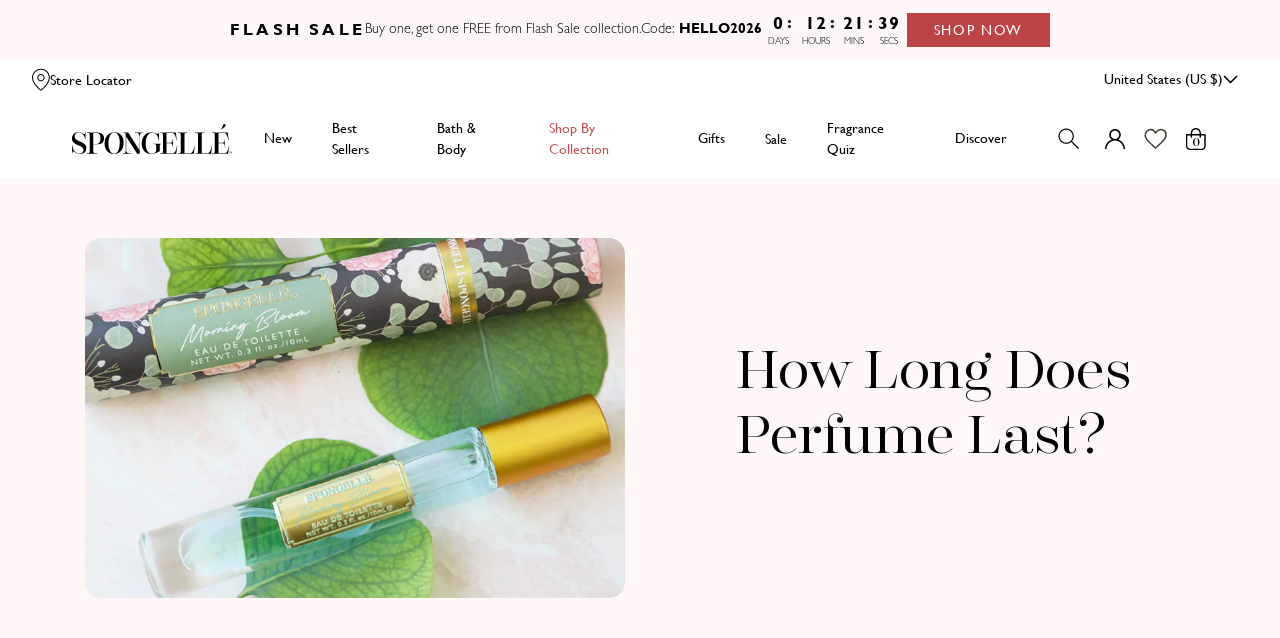

--- FILE ---
content_type: text/html; charset=utf-8
request_url: https://spongelle.com/blogs/news/how-long-does-perfume-last
body_size: 78650
content:
<!doctype html>
<html class="no-js" lang="en">

<script>!function () { var reb2b = window.reb2b = window.reb2b || []; if (reb2b.invoked) return; reb2b.invoked = true; reb2b.methods = ["identify", "collect"]; reb2b.factory = function (method) { return function () { var args = Array.prototype.slice.call(arguments); args.unshift(method); reb2b.push(args); return reb2b; }; }; for (var i = 0; i < reb2b.methods.length; i++) { var key = reb2b.methods[i]; reb2b[key] = reb2b.factory(key); } reb2b.load = function (key) { var script = document.createElement("script"); script.type = "text/javascript"; script.async = true; script.src = "https://s3-us-west-2.amazonaws.com/b2bjsstore/b/" + key + "/reb2b.js.gz"; var first = document.getElementsByTagName("script")[0]; first.parentNode.insertBefore(script, first); }; reb2b.SNIPPET_VERSION = "1.0.1"; reb2b.load("DNXY8HK7KEO0"); }();</script>
<head>
  
  <link rel="preconnect dns-prefetch" href="https://api.config-security.com/" crossorigin>
  <link rel="preconnect dns-prefetch" href="https://conf.config-security.com/" crossorigin>
  <link rel="preconnect dns-prefetch" href="https://whale.camera/" crossorigin>
  <script>/* >> Heatmap.com :: Snippet << */(function (h,e,a,t,m,ap) { (h._heatmap_paq = []).push([ 'setTrackerUrl', (h.heatUrl = e) + a]); h.hErrorLogs=h.hErrorLogs || []; ap=t.createElement('script');  ap.src=h.heatUrl+'preprocessor.min.js?sid='+m;  ap.defer=true; t.head.appendChild(ap); ['error', 'unhandledrejection'].forEach(function (ty) {     h.addEventListener(ty, function (et) { h.hErrorLogs.push({ type: ty, event: et }); }); });})(window,'https://dashboard.heatmap.com/','heatmap.php',document,4078);</script>
  <!-- Google Tag Manager -->
  <script>(function(w,d,s,l,i){w[l]=w[l]||[];w[l].push({'gtm.start':
  new Date().getTime(),event:'gtm.js'});var f=d.getElementsByTagName(s)[0],
  j=d.createElement(s),dl=l!='dataLayer'?'&l='+l:'';j.async=true;j.src=
  'https://www.googletagmanager.com/gtm.js?id='+i+dl;f.parentNode.insertBefore(j,f);
  })(window,document,'script','dataLayer','GTM-MGXGC3J');</script>

  
  <!-- End Google Tag Manager -->
  <script>
    /* >> TriplePixel :: start*/
    (window.TriplePixelData = {
      TripleName: 'spongelle.myshopify.com',
      ver: '2.11',
      plat: 'SHOPIFY',
      isHeadless: false,
    }),
      (function (W, H, A, L, E, _, B, N) {
        function O(U, T, P, H, R) {
          void 0 === R && (R = !1),
            (H = new XMLHttpRequest()),
            P
              ? (H.open('POST', U, !0), H.setRequestHeader('Content-Type', 'application/json'))
              : H.open('GET', U, !0),
            H.send(JSON.stringify(P || {})),
            (H.onreadystatechange = function () {
              4 === H.readyState && 200 === H.status
                ? ((R = H.responseText), U.includes('.txt') ? eval(R) : P || (N[B] = R))
                : (299 < H.status || H.status < 200) && T && !R && ((R = !0), O(U, T - 1, P));
            });
        }
        if (((N = window), !N[H + 'sn'])) {
          (N[H + 'sn'] = 1),
            (L = function () {
              return Date.now().toString(36) + '_' + Math.random().toString(36);
            });
          try {
            A.setItem(H, 1 + (0 | A.getItem(H) || 0)),
              (E = JSON.parse(A.getItem(H + 'U') || '[]')).push({
                u: location.href,
                r: document.referrer,
                t: Date.now(),
                id: L(),
              }),
              A.setItem(H + 'U', JSON.stringify(E));
          } catch (e) { }
          var i, m, p;
          A.getItem('"!nC`') ||
            ((_ = A),
              (A = N),
              A[H] ||
              ((E = A[H] =
                function (t, e, a) {
                  return (
                    void 0 === a && (a = []),
                    'State' == t ? E.s : ((W = L()), (E._q = E._q || []).push([W, t, e].concat(a)), W)
                  );
                }),
                (E.s = 'Installed'),
                (E._q = []),
                (E.ch = W),
                (B = 'configSecurityConfModel'),
                (N[B] = 1),
                O('https://conf.config-security.com/model', 5),
                (i = L()),
                (m = A[atob('c2NyZWVu')]),
                _.setItem('di_pmt_wt', i),
                (p = {
                  id: i,
                  action: 'profile',
                  avatar: _.getItem('auth-security_rand_salt_'),
                  time: m[atob('d2lkdGg=')] + ':' + m[atob('aGVpZ2h0')],
                  host: A.TriplePixelData.TripleName,
                  plat: A.TriplePixelData.plat,
                  url: window.location.href,
                  ref: document.referrer,
                  ver: A.TriplePixelData.ver,
                }),
                O('https://api.config-security.com/event', 5, p),
                O('https://whale.camera/live/dot.txt', 5)));
        }
      })('', 'TriplePixel', localStorage);
    /* << TriplePixel :: end*/
  </script>

  







      
<script type="text/javascript">
var a = window.performance && window.performance.mark;
if (a) {
  window.performance.mark("shopsheriff.amp-snippet.start");
}
var doc = document;
var redirect = "/cart" === window.location.pathname
&& (doc.referrer.includes("ampproject.org") || doc.referrer.includes("/a/s/") )
&& !doc.location.search.includes("utm");

if(redirect) {
  var f = doc.location.search ? "&" : "?";
  window.location =
    window.location.origin
  + window.location.pathname
  + f
  + "utm_source=shopsheriff&utm_medium=amp&utm_campaign=shopsheriff&utm_content=add-to-cart";
}
if (a) {
  window.performance.mark("shopsheriff.amp-snippet.end");
}
      </script>


   <link rel="amphtml" href="https://spongelle.com/a/s/blogs/news/how-long-does-perfume-last">



  <meta charset="utf-8">
  <meta http-equiv="X-UA-Compatible" content="IE=edge">
  <meta name="viewport"
    content="width=device-width, initial-scale=1.0, height=device-height, minimum-scale=1.0, user-scalable=0">
  <meta name="theme-color" content="">
  <link rel="canonical" href="https://spongelle.com/blogs/news/how-long-does-perfume-last">
  <link rel="preconnect" href="https://cdn.shopify.com" crossorigin><link rel="icon" type="image/png" href="//spongelle.com/cdn/shop/files/beyond_cleansing_32x32.png?v=1613725733"><link rel="preconnect" href="https://fonts.shopifycdn.com" crossorigin><title>
    How Long Does Perfume Last?
 &ndash; Spongellé</title>

  
  <meta name="description" content="Perfume can be the perfect finishing touch after getting ready, but not if your scent has expired. Find out how long perfume lasts.">
  

  

<meta property="og:site_name" content="Spongellé">
<meta property="og:url" content="https://spongelle.com/blogs/news/how-long-does-perfume-last">
<meta property="og:title" content="How Long Does Perfume Last?">
<meta property="og:type" content="article">
<meta property="og:description" content="Perfume can be the perfect finishing touch after getting ready, but not if your scent has expired. Find out how long perfume lasts."><meta property="og:image" content="http://spongelle.com/cdn/shop/articles/last.jpg?v=1673522572">
  <meta property="og:image:secure_url" content="https://spongelle.com/cdn/shop/articles/last.jpg?v=1673522572">
  <meta property="og:image:width" content="1500">
  <meta property="og:image:height" content="1000"><meta name="twitter:card" content="summary_large_image">
<meta name="twitter:title" content="How Long Does Perfume Last?">
<meta name="twitter:description" content="Perfume can be the perfect finishing touch after getting ready, but not if your scent has expired. Find out how long perfume lasts.">

  <script src="//spongelle.com/cdn/shop/t/511/assets/global.js?v=73082136231008207921758927577" defer="defer"></script>
  <script>window.performance && window.performance.mark && window.performance.mark('shopify.content_for_header.start');</script><meta name="facebook-domain-verification" content="yuurhff0n6zurzy5jucibjq8adizyt">
<meta name="facebook-domain-verification" content="v8hb5bzazmxtvghi0jaadfo00iuo4e">
<meta name="google-site-verification" content="D5TRxXzVlMR824ZTvihJ61REzSh79UkoNaRk9BoCJQc">
<meta id="shopify-digital-wallet" name="shopify-digital-wallet" content="/6589215/digital_wallets/dialog">
<meta name="shopify-checkout-api-token" content="aa7aba9cc60d071c3a895a569f20252e">
<meta id="in-context-paypal-metadata" data-shop-id="6589215" data-venmo-supported="true" data-environment="production" data-locale="en_US" data-paypal-v4="true" data-currency="USD">
<link rel="alternate" type="application/atom+xml" title="Feed" href="/blogs/news.atom" />
<link rel="alternate" hreflang="x-default" href="https://spongelle.com/blogs/news/how-long-does-perfume-last">
<link rel="alternate" hreflang="en-CA" href="https://spongelle.com/en-ca/blogs/news/how-long-does-perfume-last">
<link rel="alternate" hreflang="en-GB" href="https://spongelle.com/en-uk/blogs/news/how-long-does-perfume-last">
<link rel="alternate" hreflang="en-RO" href="https://spongelle.com/en-eu/blogs/news/how-long-does-perfume-last">
<link rel="alternate" hreflang="en-AT" href="https://spongelle.com/en-eu/blogs/news/how-long-does-perfume-last">
<link rel="alternate" hreflang="en-BE" href="https://spongelle.com/en-eu/blogs/news/how-long-does-perfume-last">
<link rel="alternate" hreflang="en-BG" href="https://spongelle.com/en-eu/blogs/news/how-long-does-perfume-last">
<link rel="alternate" hreflang="en-CY" href="https://spongelle.com/en-eu/blogs/news/how-long-does-perfume-last">
<link rel="alternate" hreflang="en-CZ" href="https://spongelle.com/en-eu/blogs/news/how-long-does-perfume-last">
<link rel="alternate" hreflang="en-DK" href="https://spongelle.com/en-eu/blogs/news/how-long-does-perfume-last">
<link rel="alternate" hreflang="en-EE" href="https://spongelle.com/en-eu/blogs/news/how-long-does-perfume-last">
<link rel="alternate" hreflang="en-ES" href="https://spongelle.com/en-eu/blogs/news/how-long-does-perfume-last">
<link rel="alternate" hreflang="en-DE" href="https://spongelle.com/en-eu/blogs/news/how-long-does-perfume-last">
<link rel="alternate" hreflang="en-FR" href="https://spongelle.com/en-eu/blogs/news/how-long-does-perfume-last">
<link rel="alternate" hreflang="en-GR" href="https://spongelle.com/en-eu/blogs/news/how-long-does-perfume-last">
<link rel="alternate" hreflang="en-IT" href="https://spongelle.com/en-eu/blogs/news/how-long-does-perfume-last">
<link rel="alternate" hreflang="en-HR" href="https://spongelle.com/en-eu/blogs/news/how-long-does-perfume-last">
<link rel="alternate" hreflang="en-HU" href="https://spongelle.com/en-eu/blogs/news/how-long-does-perfume-last">
<link rel="alternate" hreflang="en-IE" href="https://spongelle.com/en-eu/blogs/news/how-long-does-perfume-last">
<link rel="alternate" hreflang="en-LT" href="https://spongelle.com/en-eu/blogs/news/how-long-does-perfume-last">
<link rel="alternate" hreflang="en-LU" href="https://spongelle.com/en-eu/blogs/news/how-long-does-perfume-last">
<link rel="alternate" hreflang="en-LV" href="https://spongelle.com/en-eu/blogs/news/how-long-does-perfume-last">
<link rel="alternate" hreflang="en-MT" href="https://spongelle.com/en-eu/blogs/news/how-long-does-perfume-last">
<link rel="alternate" hreflang="en-NL" href="https://spongelle.com/en-eu/blogs/news/how-long-does-perfume-last">
<link rel="alternate" hreflang="en-PL" href="https://spongelle.com/en-eu/blogs/news/how-long-does-perfume-last">
<link rel="alternate" hreflang="en-PT" href="https://spongelle.com/en-eu/blogs/news/how-long-does-perfume-last">
<link rel="alternate" hreflang="en-SI" href="https://spongelle.com/en-eu/blogs/news/how-long-does-perfume-last">
<link rel="alternate" hreflang="en-SK" href="https://spongelle.com/en-eu/blogs/news/how-long-does-perfume-last">
<link rel="alternate" hreflang="en-FI" href="https://spongelle.com/en-eu/blogs/news/how-long-does-perfume-last">
<link rel="alternate" hreflang="en-AU" href="https://spongelle.com/en-au/blogs/news/how-long-does-perfume-last">
<link rel="alternate" hreflang="en-NZ" href="https://spongelle.com/en-nz/blogs/news/how-long-does-perfume-last">
<link rel="alternate" hreflang="en-US" href="https://spongelle.com/blogs/news/how-long-does-perfume-last">
<script async="async" src="/checkouts/internal/preloads.js?locale=en-US"></script>
<link rel="preconnect" href="https://shop.app" crossorigin="anonymous">
<script async="async" src="https://shop.app/checkouts/internal/preloads.js?locale=en-US&shop_id=6589215" crossorigin="anonymous"></script>
<script id="apple-pay-shop-capabilities" type="application/json">{"shopId":6589215,"countryCode":"US","currencyCode":"USD","merchantCapabilities":["supports3DS"],"merchantId":"gid:\/\/shopify\/Shop\/6589215","merchantName":"Spongellé","requiredBillingContactFields":["postalAddress","email","phone"],"requiredShippingContactFields":["postalAddress","email","phone"],"shippingType":"shipping","supportedNetworks":["visa","masterCard","amex","discover","elo","jcb"],"total":{"type":"pending","label":"Spongellé","amount":"1.00"},"shopifyPaymentsEnabled":true,"supportsSubscriptions":true}</script>
<script id="shopify-features" type="application/json">{"accessToken":"aa7aba9cc60d071c3a895a569f20252e","betas":["rich-media-storefront-analytics"],"domain":"spongelle.com","predictiveSearch":true,"shopId":6589215,"locale":"en"}</script>
<script>var Shopify = Shopify || {};
Shopify.shop = "spongelle.myshopify.com";
Shopify.locale = "en";
Shopify.currency = {"active":"USD","rate":"1.0"};
Shopify.country = "US";
Shopify.theme = {"name":"BWP","id":141834944582,"schema_name":"Dawn","schema_version":"2.4.0","theme_store_id":null,"role":"main"};
Shopify.theme.handle = "null";
Shopify.theme.style = {"id":null,"handle":null};
Shopify.cdnHost = "spongelle.com/cdn";
Shopify.routes = Shopify.routes || {};
Shopify.routes.root = "/";</script>
<script type="module">!function(o){(o.Shopify=o.Shopify||{}).modules=!0}(window);</script>
<script>!function(o){function n(){var o=[];function n(){o.push(Array.prototype.slice.apply(arguments))}return n.q=o,n}var t=o.Shopify=o.Shopify||{};t.loadFeatures=n(),t.autoloadFeatures=n()}(window);</script>
<script>
  window.ShopifyPay = window.ShopifyPay || {};
  window.ShopifyPay.apiHost = "shop.app\/pay";
  window.ShopifyPay.redirectState = null;
</script>
<script id="shop-js-analytics" type="application/json">{"pageType":"article"}</script>
<script defer="defer" async type="module" src="//spongelle.com/cdn/shopifycloud/shop-js/modules/v2/client.init-shop-cart-sync_C5BV16lS.en.esm.js"></script>
<script defer="defer" async type="module" src="//spongelle.com/cdn/shopifycloud/shop-js/modules/v2/chunk.common_CygWptCX.esm.js"></script>
<script type="module">
  await import("//spongelle.com/cdn/shopifycloud/shop-js/modules/v2/client.init-shop-cart-sync_C5BV16lS.en.esm.js");
await import("//spongelle.com/cdn/shopifycloud/shop-js/modules/v2/chunk.common_CygWptCX.esm.js");

  window.Shopify.SignInWithShop?.initShopCartSync?.({"fedCMEnabled":true,"windoidEnabled":true});

</script>
<script>
  window.Shopify = window.Shopify || {};
  if (!window.Shopify.featureAssets) window.Shopify.featureAssets = {};
  window.Shopify.featureAssets['shop-js'] = {"shop-cart-sync":["modules/v2/client.shop-cart-sync_ZFArdW7E.en.esm.js","modules/v2/chunk.common_CygWptCX.esm.js"],"init-fed-cm":["modules/v2/client.init-fed-cm_CmiC4vf6.en.esm.js","modules/v2/chunk.common_CygWptCX.esm.js"],"shop-button":["modules/v2/client.shop-button_tlx5R9nI.en.esm.js","modules/v2/chunk.common_CygWptCX.esm.js"],"shop-cash-offers":["modules/v2/client.shop-cash-offers_DOA2yAJr.en.esm.js","modules/v2/chunk.common_CygWptCX.esm.js","modules/v2/chunk.modal_D71HUcav.esm.js"],"init-windoid":["modules/v2/client.init-windoid_sURxWdc1.en.esm.js","modules/v2/chunk.common_CygWptCX.esm.js"],"shop-toast-manager":["modules/v2/client.shop-toast-manager_ClPi3nE9.en.esm.js","modules/v2/chunk.common_CygWptCX.esm.js"],"init-shop-email-lookup-coordinator":["modules/v2/client.init-shop-email-lookup-coordinator_B8hsDcYM.en.esm.js","modules/v2/chunk.common_CygWptCX.esm.js"],"init-shop-cart-sync":["modules/v2/client.init-shop-cart-sync_C5BV16lS.en.esm.js","modules/v2/chunk.common_CygWptCX.esm.js"],"avatar":["modules/v2/client.avatar_BTnouDA3.en.esm.js"],"pay-button":["modules/v2/client.pay-button_FdsNuTd3.en.esm.js","modules/v2/chunk.common_CygWptCX.esm.js"],"init-customer-accounts":["modules/v2/client.init-customer-accounts_DxDtT_ad.en.esm.js","modules/v2/client.shop-login-button_C5VAVYt1.en.esm.js","modules/v2/chunk.common_CygWptCX.esm.js","modules/v2/chunk.modal_D71HUcav.esm.js"],"init-shop-for-new-customer-accounts":["modules/v2/client.init-shop-for-new-customer-accounts_ChsxoAhi.en.esm.js","modules/v2/client.shop-login-button_C5VAVYt1.en.esm.js","modules/v2/chunk.common_CygWptCX.esm.js","modules/v2/chunk.modal_D71HUcav.esm.js"],"shop-login-button":["modules/v2/client.shop-login-button_C5VAVYt1.en.esm.js","modules/v2/chunk.common_CygWptCX.esm.js","modules/v2/chunk.modal_D71HUcav.esm.js"],"init-customer-accounts-sign-up":["modules/v2/client.init-customer-accounts-sign-up_CPSyQ0Tj.en.esm.js","modules/v2/client.shop-login-button_C5VAVYt1.en.esm.js","modules/v2/chunk.common_CygWptCX.esm.js","modules/v2/chunk.modal_D71HUcav.esm.js"],"shop-follow-button":["modules/v2/client.shop-follow-button_Cva4Ekp9.en.esm.js","modules/v2/chunk.common_CygWptCX.esm.js","modules/v2/chunk.modal_D71HUcav.esm.js"],"checkout-modal":["modules/v2/client.checkout-modal_BPM8l0SH.en.esm.js","modules/v2/chunk.common_CygWptCX.esm.js","modules/v2/chunk.modal_D71HUcav.esm.js"],"lead-capture":["modules/v2/client.lead-capture_Bi8yE_yS.en.esm.js","modules/v2/chunk.common_CygWptCX.esm.js","modules/v2/chunk.modal_D71HUcav.esm.js"],"shop-login":["modules/v2/client.shop-login_D6lNrXab.en.esm.js","modules/v2/chunk.common_CygWptCX.esm.js","modules/v2/chunk.modal_D71HUcav.esm.js"],"payment-terms":["modules/v2/client.payment-terms_CZxnsJam.en.esm.js","modules/v2/chunk.common_CygWptCX.esm.js","modules/v2/chunk.modal_D71HUcav.esm.js"]};
</script>
<script>(function() {
  var isLoaded = false;
  function asyncLoad() {
    if (isLoaded) return;
    isLoaded = true;
    var urls = ["https:\/\/d38xvr37kwwhcm.cloudfront.net\/js\/grin-sdk.js?shop=spongelle.myshopify.com","https:\/\/static.rechargecdn.com\/assets\/js\/widget.min.js?rev=72beea49d31e13af4506ef950dcb56152e521285\u0026shop=spongelle.myshopify.com","https:\/\/static.rechargecdn.com\/assets\/js\/widget.min.js?shop=spongelle.myshopify.com","\/\/cdn.shopify.com\/proxy\/a2b295c3f600d4164d6ffbf166a34e16d2eb502d9b7c0332b59ac3ef997ed4d6\/storage.googleapis.com\/adnabu-shopify\/online-store\/d5708ebbfa9c4e2eb7db35341706641234.min.js?shop=spongelle.myshopify.com\u0026sp-cache-control=cHVibGljLCBtYXgtYWdlPTkwMA","\/\/cdn.shopify.com\/proxy\/f7b7fb2d3be345652e5ba82a89b7bcc7089567ff49bcd13cf6bca9d4ee663b98\/s3-us-west-2.amazonaws.com\/jsstore\/a\/G5QH7MO\/reids.js?shop=spongelle.myshopify.com\u0026sp-cache-control=cHVibGljLCBtYXgtYWdlPTkwMA","https:\/\/cdn.attn.tv\/spongelle\/dtag.js?shop=spongelle.myshopify.com","https:\/\/cdn.giftcardpro.app\/build\/storefront\/storefront.js?shop=spongelle.myshopify.com","https:\/\/superfiliate-cdn.com\/storefront.js?shop=spongelle.myshopify.com","\/\/cdn.shopify.com\/proxy\/39690f2fb8ebfedc041d512145c3574d3159dd3ca25439cf1e545493fe03e1d6\/app.retention.com\/shopify\/shopify_app_add_to_cart_script.js?shop=spongelle.myshopify.com\u0026sp-cache-control=cHVibGljLCBtYXgtYWdlPTkwMA","https:\/\/connect.nosto.com\/include\/script\/shopify-6589215.js?shop=spongelle.myshopify.com","https:\/\/d1o5e9vlirdalo.cloudfront.net\/vfLoader.js?pk=spongelle\u0026e=prod\u0026shop=spongelle.myshopify.com","https:\/\/kp-9dfa.klickly.com\/boa.js?v=24\u0026tw=0\u0026ga4=0\u0026version=v2\u0026platform=shopify\u0026account_id=1540\u0026b_type_cart=ffb7eb9442932e16\u0026b_type_visit=703b48392ab6fbe1\u0026b_type_checkout=8a533d10dfe0cae5\u0026shop=spongelle.myshopify.com"];
    for (var i = 0; i < urls.length; i++) {
      var s = document.createElement('script');
      s.type = 'text/javascript';
      s.async = true;
      s.src = urls[i];
      var x = document.getElementsByTagName('script')[0];
      x.parentNode.insertBefore(s, x);
    }
  };
  if(window.attachEvent) {
    window.attachEvent('onload', asyncLoad);
  } else {
    window.addEventListener('load', asyncLoad, false);
  }
})();</script>
<script id="__st">var __st={"a":6589215,"offset":-28800,"reqid":"f2720923-6dae-4f72-9d73-63beecef5e62-1768822628","pageurl":"spongelle.com\/blogs\/news\/how-long-does-perfume-last","s":"articles-557444431942","u":"baec01607e81","p":"article","rtyp":"article","rid":557444431942};</script>
<script>window.ShopifyPaypalV4VisibilityTracking = true;</script>
<script id="captcha-bootstrap">!function(){'use strict';const t='contact',e='account',n='new_comment',o=[[t,t],['blogs',n],['comments',n],[t,'customer']],c=[[e,'customer_login'],[e,'guest_login'],[e,'recover_customer_password'],[e,'create_customer']],r=t=>t.map((([t,e])=>`form[action*='/${t}']:not([data-nocaptcha='true']) input[name='form_type'][value='${e}']`)).join(','),a=t=>()=>t?[...document.querySelectorAll(t)].map((t=>t.form)):[];function s(){const t=[...o],e=r(t);return a(e)}const i='password',u='form_key',d=['recaptcha-v3-token','g-recaptcha-response','h-captcha-response',i],f=()=>{try{return window.sessionStorage}catch{return}},m='__shopify_v',_=t=>t.elements[u];function p(t,e,n=!1){try{const o=window.sessionStorage,c=JSON.parse(o.getItem(e)),{data:r}=function(t){const{data:e,action:n}=t;return t[m]||n?{data:e,action:n}:{data:t,action:n}}(c);for(const[e,n]of Object.entries(r))t.elements[e]&&(t.elements[e].value=n);n&&o.removeItem(e)}catch(o){console.error('form repopulation failed',{error:o})}}const l='form_type',E='cptcha';function T(t){t.dataset[E]=!0}const w=window,h=w.document,L='Shopify',v='ce_forms',y='captcha';let A=!1;((t,e)=>{const n=(g='f06e6c50-85a8-45c8-87d0-21a2b65856fe',I='https://cdn.shopify.com/shopifycloud/storefront-forms-hcaptcha/ce_storefront_forms_captcha_hcaptcha.v1.5.2.iife.js',D={infoText:'Protected by hCaptcha',privacyText:'Privacy',termsText:'Terms'},(t,e,n)=>{const o=w[L][v],c=o.bindForm;if(c)return c(t,g,e,D).then(n);var r;o.q.push([[t,g,e,D],n]),r=I,A||(h.body.append(Object.assign(h.createElement('script'),{id:'captcha-provider',async:!0,src:r})),A=!0)});var g,I,D;w[L]=w[L]||{},w[L][v]=w[L][v]||{},w[L][v].q=[],w[L][y]=w[L][y]||{},w[L][y].protect=function(t,e){n(t,void 0,e),T(t)},Object.freeze(w[L][y]),function(t,e,n,w,h,L){const[v,y,A,g]=function(t,e,n){const i=e?o:[],u=t?c:[],d=[...i,...u],f=r(d),m=r(i),_=r(d.filter((([t,e])=>n.includes(e))));return[a(f),a(m),a(_),s()]}(w,h,L),I=t=>{const e=t.target;return e instanceof HTMLFormElement?e:e&&e.form},D=t=>v().includes(t);t.addEventListener('submit',(t=>{const e=I(t);if(!e)return;const n=D(e)&&!e.dataset.hcaptchaBound&&!e.dataset.recaptchaBound,o=_(e),c=g().includes(e)&&(!o||!o.value);(n||c)&&t.preventDefault(),c&&!n&&(function(t){try{if(!f())return;!function(t){const e=f();if(!e)return;const n=_(t);if(!n)return;const o=n.value;o&&e.removeItem(o)}(t);const e=Array.from(Array(32),(()=>Math.random().toString(36)[2])).join('');!function(t,e){_(t)||t.append(Object.assign(document.createElement('input'),{type:'hidden',name:u})),t.elements[u].value=e}(t,e),function(t,e){const n=f();if(!n)return;const o=[...t.querySelectorAll(`input[type='${i}']`)].map((({name:t})=>t)),c=[...d,...o],r={};for(const[a,s]of new FormData(t).entries())c.includes(a)||(r[a]=s);n.setItem(e,JSON.stringify({[m]:1,action:t.action,data:r}))}(t,e)}catch(e){console.error('failed to persist form',e)}}(e),e.submit())}));const S=(t,e)=>{t&&!t.dataset[E]&&(n(t,e.some((e=>e===t))),T(t))};for(const o of['focusin','change'])t.addEventListener(o,(t=>{const e=I(t);D(e)&&S(e,y())}));const B=e.get('form_key'),M=e.get(l),P=B&&M;t.addEventListener('DOMContentLoaded',(()=>{const t=y();if(P)for(const e of t)e.elements[l].value===M&&p(e,B);[...new Set([...A(),...v().filter((t=>'true'===t.dataset.shopifyCaptcha))])].forEach((e=>S(e,t)))}))}(h,new URLSearchParams(w.location.search),n,t,e,['guest_login'])})(!1,!0)}();</script>
<script integrity="sha256-4kQ18oKyAcykRKYeNunJcIwy7WH5gtpwJnB7kiuLZ1E=" data-source-attribution="shopify.loadfeatures" defer="defer" src="//spongelle.com/cdn/shopifycloud/storefront/assets/storefront/load_feature-a0a9edcb.js" crossorigin="anonymous"></script>
<script crossorigin="anonymous" defer="defer" src="//spongelle.com/cdn/shopifycloud/storefront/assets/shopify_pay/storefront-65b4c6d7.js?v=20250812"></script>
<script data-source-attribution="shopify.dynamic_checkout.dynamic.init">var Shopify=Shopify||{};Shopify.PaymentButton=Shopify.PaymentButton||{isStorefrontPortableWallets:!0,init:function(){window.Shopify.PaymentButton.init=function(){};var t=document.createElement("script");t.src="https://spongelle.com/cdn/shopifycloud/portable-wallets/latest/portable-wallets.en.js",t.type="module",document.head.appendChild(t)}};
</script>
<script data-source-attribution="shopify.dynamic_checkout.buyer_consent">
  function portableWalletsHideBuyerConsent(e){var t=document.getElementById("shopify-buyer-consent"),n=document.getElementById("shopify-subscription-policy-button");t&&n&&(t.classList.add("hidden"),t.setAttribute("aria-hidden","true"),n.removeEventListener("click",e))}function portableWalletsShowBuyerConsent(e){var t=document.getElementById("shopify-buyer-consent"),n=document.getElementById("shopify-subscription-policy-button");t&&n&&(t.classList.remove("hidden"),t.removeAttribute("aria-hidden"),n.addEventListener("click",e))}window.Shopify?.PaymentButton&&(window.Shopify.PaymentButton.hideBuyerConsent=portableWalletsHideBuyerConsent,window.Shopify.PaymentButton.showBuyerConsent=portableWalletsShowBuyerConsent);
</script>
<script data-source-attribution="shopify.dynamic_checkout.cart.bootstrap">document.addEventListener("DOMContentLoaded",(function(){function t(){return document.querySelector("shopify-accelerated-checkout-cart, shopify-accelerated-checkout")}if(t())Shopify.PaymentButton.init();else{new MutationObserver((function(e,n){t()&&(Shopify.PaymentButton.init(),n.disconnect())})).observe(document.body,{childList:!0,subtree:!0})}}));
</script>
<script id='scb4127' type='text/javascript' async='' src='https://spongelle.com/cdn/shopifycloud/privacy-banner/storefront-banner.js'></script><link id="shopify-accelerated-checkout-styles" rel="stylesheet" media="screen" href="https://spongelle.com/cdn/shopifycloud/portable-wallets/latest/accelerated-checkout-backwards-compat.css" crossorigin="anonymous">
<style id="shopify-accelerated-checkout-cart">
        #shopify-buyer-consent {
  margin-top: 1em;
  display: inline-block;
  width: 100%;
}

#shopify-buyer-consent.hidden {
  display: none;
}

#shopify-subscription-policy-button {
  background: none;
  border: none;
  padding: 0;
  text-decoration: underline;
  font-size: inherit;
  cursor: pointer;
}

#shopify-subscription-policy-button::before {
  box-shadow: none;
}

      </style>

<script>window.performance && window.performance.mark && window.performance.mark('shopify.content_for_header.end');</script>


  <style data-shopify>
  @font-face {
  font-family: Assistant;
  font-weight: 400;
  font-style: normal;
  font-display: swap;
  src: url("//spongelle.com/cdn/fonts/assistant/assistant_n4.9120912a469cad1cc292572851508ca49d12e768.woff2") format("woff2"),
       url("//spongelle.com/cdn/fonts/assistant/assistant_n4.6e9875ce64e0fefcd3f4446b7ec9036b3ddd2985.woff") format("woff");
}

  @font-face {
  font-family: Assistant;
  font-weight: 700;
  font-style: normal;
  font-display: swap;
  src: url("//spongelle.com/cdn/fonts/assistant/assistant_n7.bf44452348ec8b8efa3aa3068825305886b1c83c.woff2") format("woff2"),
       url("//spongelle.com/cdn/fonts/assistant/assistant_n7.0c887fee83f6b3bda822f1150b912c72da0f7b64.woff") format("woff");
}

  
  
  @font-face {
  font-family: Assistant;
  font-weight: 400;
  font-style: normal;
  font-display: swap;
  src: url("//spongelle.com/cdn/fonts/assistant/assistant_n4.9120912a469cad1cc292572851508ca49d12e768.woff2") format("woff2"),
       url("//spongelle.com/cdn/fonts/assistant/assistant_n4.6e9875ce64e0fefcd3f4446b7ec9036b3ddd2985.woff") format("woff");
}


  :root {
  --font-body-family: Assistant, sans-serif;
  --font-body-style: normal;
  --font-body-weight: 400;

  --font-heading-family: Assistant, sans-serif;
  --font-heading-style: normal;
  --font-heading-weight: 400;

  --font-body-scale: 1.0;
  --font-heading-scale: 1.0;

  --color-base-text: 18, 18, 18;
  --color-base-background-1: 255, 255, 255;
  --color-base-background-2: 243, 243, 243;
  --color-base-solid-button-labels: 255, 255, 255;
  --color-base-outline-button-labels: 18, 18, 18;
  --color-base-accent-1: 18, 18, 18;
  --color-base-accent-2: 51, 79, 180;
  --payment-terms-background-color: #FFFFFF;

  --gradient-base-background-1: #FFFFFF;
  --gradient-base-background-2: #F3F3F3;
  --gradient-base-accent-1: #121212;
  --gradient-base-accent-2: #334FB4;

  --page-width: 160rem;
  --page-width-margin: 2rem;
  }

  *,
  *::before,
  *::after {
  box-sizing: inherit;
  }

  html {
  box-sizing: border-box;
  height: 100%;
  }

  body {
  display: grid;
  grid-template-rows: auto auto 1fr auto;
  grid-template-columns: 100%;
  min-height: 100%;
  margin: 0;
  }

  .ge-free-shipping-container {
  display: none !important;
  }
  </style>

  <link href="//spongelle.com/cdn/shop/t/511/assets/base.css?v=17391468762305071431768592061" rel="stylesheet" type="text/css" media="all" />
  <link href="//spongelle.com/cdn/shop/t/511/assets/style.css?v=133323926843728657161758927578" rel="stylesheet" type="text/css" media="all" />
<link rel="preload" as="font" href="//spongelle.com/cdn/fonts/assistant/assistant_n4.9120912a469cad1cc292572851508ca49d12e768.woff2" type="font/woff2" crossorigin><link rel="preload" as="font" href="//spongelle.com/cdn/fonts/assistant/assistant_n4.9120912a469cad1cc292572851508ca49d12e768.woff2" type="font/woff2" crossorigin><script>
    document.documentElement.className = document.documentElement.className.replace('no-js', 'js');
  </script>

  
  

  <link href="//spongelle.com/cdn/shop/t/511/assets/paymentfont.scss.css?v=144613605704238765101768592062" rel="stylesheet" type="text/css" media="all" />

  <!-- "snippets/shogun-head.liquid" was not rendered, the associated app was uninstalled -->

  

  <script src="https://static.rechargecdn.com/assets/storefront/recharge-client-1.18.0.min.js"></script>
  <script>
    const STOREFRONT_ACCESS_TOKEN = 'strfnt_363c6d91eaa13d3c89fc928941daaf3aa8799a14acf74cb4ffe8f699dac0baad';
    recharge.init({
      storeIdentifier: 'spongelle.myshopify.com',
      storefrontAccessToken: STOREFRONT_ACCESS_TOKEN,
      loginRetryFn: () => {
        return recharge.auth.loginShopifyAppProxy().then((session) => {
          return session;
        });
      },
    });
  </script>
<!-- BEGIN app block: shopify://apps/klaviyo-email-marketing-sms/blocks/klaviyo-onsite-embed/2632fe16-c075-4321-a88b-50b567f42507 -->












  <script async src="https://static.klaviyo.com/onsite/js/HXFx5a/klaviyo.js?company_id=HXFx5a"></script>
  <script>!function(){if(!window.klaviyo){window._klOnsite=window._klOnsite||[];try{window.klaviyo=new Proxy({},{get:function(n,i){return"push"===i?function(){var n;(n=window._klOnsite).push.apply(n,arguments)}:function(){for(var n=arguments.length,o=new Array(n),w=0;w<n;w++)o[w]=arguments[w];var t="function"==typeof o[o.length-1]?o.pop():void 0,e=new Promise((function(n){window._klOnsite.push([i].concat(o,[function(i){t&&t(i),n(i)}]))}));return e}}})}catch(n){window.klaviyo=window.klaviyo||[],window.klaviyo.push=function(){var n;(n=window._klOnsite).push.apply(n,arguments)}}}}();</script>

  




  <script>
    window.klaviyoReviewsProductDesignMode = false
  </script>







<!-- END app block --><!-- BEGIN app block: shopify://apps/intelligems-a-b-testing/blocks/intelligems-script/fa83b64c-0c77-4c0c-b4b2-b94b42f5ef19 --><script>
  window._template = {
    directory: "",
    name: "article",
    suffix: "",
  };
  window.__productIdFromTemplate = null;
  window.__plpCollectionIdFromTemplate = null;
</script>
<script type="module" blocking="render" fetchpriority="high" src="https://cdn.intelligems.io/esm/601235d3a3cd/bundle.js" data-em-disable async></script>


<!-- END app block --><!-- BEGIN app block: shopify://apps/attentive/blocks/attn-tag/8df62c72-8fe4-407e-a5b3-72132be30a0d --><script type="text/javascript" src="https://npzbf.spongelle.com/providers/atLabel/load" onerror=" var fallbackScript = document.createElement('script'); fallbackScript.src = 'https://cdn.attn.tv/spongelle/dtag.js'; document.head.appendChild(fallbackScript);" data-source="loaded?source=app-embed" defer="defer"></script>


<!-- END app block --><!-- BEGIN app block: shopify://apps/inveterate/blocks/app-embed/fc24aab3-e6d2-461b-961d-9ebb32143cf2 -->

<script id="inveterate-app-embed-log-script" async>
  console.log('Inveterate: PSB: hardcode');
</script>

<style>
  .inveterate__popup {
    display: none;
  }
</style>

  <script id="inveterate-theme-snippets-script" async src="https://d1mopl5xgcax3e.cloudfront.net/js/spongelle.inveterate.js"></script>
  <script id="inveterate-app-embed-script" async>
    (function() {
      try {
        var count = 0;
        const executeScriptWhenReady = function () {
          if (!window?.inveterate?.scripts) {
            let i = setInterval(function() {
              if(window?.inveterate?.scripts) {
                window.inveterate.scripts.run();
                clearInterval(i);
              }
            }, 50);
            return;
          }
          window.inveterate.scripts.run();
        }
        var interval = setInterval(function(){
          if (!window.inveterate || !window.inveterate.fileLoaded) return;

          clearInterval(interval);
          window.inveterate.merchantId = 'spongelle';
          const localizationFromLiquid = {
            shopCurrency: 'USD',
            localCurrency: 'USD',
            country: 'US',
            language: 'en',
            lnName: 'English',
            countryName: 'United States',
          }
          window.inveterate.properties.localization = localizationFromLiquid;


          

          

          
            
            

            window.inveterate.properties.page = {
              type: 'article',
              contentId: 557444431942,
              blogId: '7062459'
            };
          

          
            window.inveterate.properties.pageType = 'article';
          

          
            window.inveterate.properties.product = {"id":7158681043014,"title":"VIP Membership","handle":"inveterate-subscription","description":"\u003cp\u003eGet exclusive discounts, concierge customer service, free quarterly gifts, and more for only $49\/year.\u003c\/p\u003e","published_at":"2023-08-31T12:24:03-07:00","created_at":"2023-08-31T10:36:05-07:00","vendor":"Inveterate","type":"Subscription","tags":["inveterate-product","inveterate-tier#354b7256"],"price":4900,"price_min":4900,"price_max":4900,"available":true,"price_varies":false,"compare_at_price":null,"compare_at_price_min":0,"compare_at_price_max":0,"compare_at_price_varies":false,"variants":[{"id":40689887248454,"title":"VIP Membership - Annually","option1":"VIP Membership - Annually","option2":null,"option3":null,"sku":"SB-VIP365","requires_shipping":false,"taxable":true,"featured_image":null,"available":true,"name":"VIP Membership - VIP Membership - Annually","public_title":"VIP Membership - Annually","options":["VIP Membership - Annually"],"price":4900,"weight":0,"compare_at_price":null,"inventory_quantity":-2247,"inventory_management":null,"inventory_policy":"deny","barcode":"","requires_selling_plan":true,"selling_plan_allocations":[{"price_adjustments":[{"position":1,"price":4900}],"price":4900,"compare_at_price":4900,"per_delivery_price":4900,"selling_plan_id":1009680454,"selling_plan_group_id":"5c98a6a48c5d9b9f5501c6160ce671395f3fdf71"}],"quantity_rule":{"min":1,"max":null,"increment":1}}],"images":["\/\/spongelle.com\/cdn\/shop\/files\/InveterateVIP.png?v=1762441776"],"featured_image":"\/\/spongelle.com\/cdn\/shop\/files\/InveterateVIP.png?v=1762441776","options":["Billed"],"media":[{"alt":null,"id":24644454023238,"position":1,"preview_image":{"aspect_ratio":1.0,"height":1000,"width":1000,"src":"\/\/spongelle.com\/cdn\/shop\/files\/InveterateVIP.png?v=1762441776"},"aspect_ratio":1.0,"height":1000,"media_type":"image","src":"\/\/spongelle.com\/cdn\/shop\/files\/InveterateVIP.png?v=1762441776","width":1000}],"requires_selling_plan":true,"selling_plan_groups":[{"id":"5c98a6a48c5d9b9f5501c6160ce671395f3fdf71","name":"Inveterate Selling Plan","options":[{"name":"Billed","position":1,"values":["Annually"]}],"selling_plans":[{"id":1009680454,"name":"Annually","description":null,"options":[{"name":"Billed","position":1,"value":"Annually"}],"recurring_deliveries":true,"price_adjustments":[{"order_count":null,"position":1,"value_type":"price","value":4900}],"checkout_charge":{"value_type":"percentage","value":100}}],"app_id":"inveterate"}],"content":"\u003cp\u003eGet exclusive discounts, concierge customer service, free quarterly gifts, and more for only $49\/year.\u003c\/p\u003e"};
          

          
            window.inveterate.properties.redirectUrl = '/collections/best-sellers';
          

          

          <!-- BEGIN app snippet: js-helpers -->



const { MIN_SAFE_INTEGER: MIN, MAX_SAFE_INTEGER: MAX } = Number,
  { ceil, floor, random: rnd } = Math;

const random = {
  decimal: ({ min = MIN, max = MAX, decimals } = {}) => {
    const result = Math.min(max, min + rnd() * ((max + 1) - min));

    return typeof decimals === "number"
      ? Number(result.toFixed(decimals))
      : result;
  },

  integer: ({ min = MIN, max = MAX } = {}) =>
    floor(random.decimal({ min, max })),

  string: ({
    characters = "",
    /** number or { min, max } */ length = { max: 250 },
  } = {}) =>
    Array(
      typeof length === "number"
        ? length
        : random.integer({ min: 0, ...length })
    )
      .fill("")
      .map((_) =>
        (([b, i]) =>
          characters?.[random.integer({ min: 0, max: characters.length })] ||
          String.fromCharCode(b + ceil(i * Math.random())))(
          [
            [65, 25],
            [97, 25],
            [48, 9],
          ][random.integer({ min: 0, max: 2 })]
        )
      )
      .filter((x) => /[a-zA-Z0-9]/.test(x))
      .join(""),
};

window.inveterate.helpers.random = random;

<!-- END app snippet -->
          <!-- BEGIN app snippet: js-methods -->



  (function () {
    var _a;
    var random = window.inveterate.helpers.random;
    if (!window.inveterate.device)
        window.inveterate.device = new (_a = /** @class */ (function () {
                function Device() {
                    var _b;
                    this.fingerprint = ((_b = JSON.parse(localStorage.getItem(_a.STORAGE_KEY))) === null || _b === void 0 ? void 0 : _b.fingerprint) ||
                        random.string({ min: 8, max: 250 });
                    localStorage.setItem(_a.STORAGE_KEY, JSON.stringify(this));
                    window.inveterate.device = this;
                }
                Device.prototype.toString = function () {
                    return JSON.stringify(this);
                };
                return Device;
            }()),
            _a.STORAGE_KEY = 'inveterateDevice',
            _a)();
  })();

var __spreadArray = (this && this.__spreadArray) || function (to, from, pack) {
    if (pack || arguments.length === 2) for (var i = 0, l = from.length, ar; i < l; i++) {
        if (ar || !(i in from)) {
            if (!ar) ar = Array.prototype.slice.call(from, 0, i);
            ar[i] = from[i];
        }
    }
    return to.concat(ar || Array.prototype.slice.call(from));
};
(function () {
    var JobStatus;
    (function (JobStatus) {
        JobStatus["Unqueued"] = "UNQUEUED";
        JobStatus["Queued"] = "QUEUED";
        JobStatus["Running"] = "RUNNING";
        JobStatus["Completed"] = "COMPLETED";
    })(JobStatus || (JobStatus = {}));
    var Job = /** @class */ (function () {
        function Job() {
            this.status = Job.Status.Unqueued;
        }
        Job.Status = JobStatus;
        return Job;
    }());
    var Queue = /** @class */ (function () {
        function Queue() {
            var _this = this;
            this.jobs = {
                queued: [],
                ongoing: [],
                completed: [],
                get all() {
                    return __spreadArray(__spreadArray(__spreadArray([], this.queued, true), this.ongoing, true), this.completed, true);
                },
            };
            this.events = {
                /** Events triggered when jobs with specific IDs are completed */
                id: [],
                done: [],
                push: [],
                error: [],
            };
            this.push = function (_a) {
                var _b = _a.id, id = _b === void 0 ? String(Math.random()) : _b, fn = _a.fn;
                _this.jobs.queued.push({ id: id, fn: fn, status: Job.Status.Queued });
                _this.events.push.forEach(function (fn) { return fn(); });
                _this.flush();
            };
            this.flush = function () {
                if (!_this.jobs.queued[0] || _this.jobs.ongoing.length)
                    return;
                var job = _this.jobs.queued.splice(0, 1)[0], jid = job.id;
                job.promise = job
                    .fn()
                    .then(function (result) {
                    return _this.events.id
                        .filter(function (e) {
                        return e.ids.every(function (id) {
                            return jid === id || _this.jobs.completed.find(function (job) { return job.id === id; });
                        });
                    })
                        .forEach(function (_a) {
                        var fn = _a.fn;
                        return fn(result);
                    });
                })
                    .catch(function (err) { return _this.events.error.forEach(function (fn) { return fn(err); }); })
                    .finally(function () {
                    if (_this.jobs.ongoing.length) {
                        var job_1 = _this.jobs.ongoing.splice(0, 1)[0];
                        job_1.status = Job.Status.Completed;
                        _this.jobs.completed.push(job_1);
                    }
                    if (_this.jobs.queued[0] && !_this.jobs.ongoing.length)
                        _this.flush();
                    else
                        _this.events.done.forEach(function (fn) { return fn(); });
                });
                _this.jobs.ongoing.push(job);
            };
        }
        Object.defineProperty(Queue.prototype, "busy", {
            get: function () {
                return this.jobs.ongoing.length;
            },
            enumerable: false,
            configurable: true
        });
        return Queue;
    }());
    var x = window;
    if (!x.inveterate)
        x.inveterate = {};
    if (!x.inveterate.classes)
        x.inveterate.classes = {};
    x.inveterate.classes.Queue = Queue;

  if (!window.Inveterate)
    window.Inveterate = new (class Inveterate {
      queue = new Queue({ id: 'Inveterate' });

      constructor() {
        this.queue.events.push.push(() => {
          document
            .querySelector('.inveterate')
            ?.classList.add('inveterate__loading');
        });

        this.queue.events.done.push(() => {
          document
            .querySelector('.inveterate')
            ?.classList.remove('inveterate__loading');
        });
      }

      get loading() {
        return this.queue.busy;
      }

      get ready() {
        return this.queue.finished;
      }

      wait = ({ id, fn }) => {
        this.queue.push({ id, fn });
      };
    })();
  })();
  
  const searchParams = new URLSearchParams(window.location.search);

  /**
    Headers does not work in IE
    https://caniuse.com/mdn-api_headers
  */

  const headers = new Headers({
    "Content-Type": "application/json",
  });

  const setCartAttributes = (id, token) =>
    fetch("/cart/update.js", {
      method: "POST",
      headers: { "Content-Type": "application/json" },
      body: JSON.stringify({
        attributes: {
          inveterateReferralId: id,
          inveterateReferralToken: token,
        },
      }),
    }).then(() => {
      console.log(`[Inveterate] Referral Token set:`, token);

      document.dispatchEvent(
        new Event("inveterate:referrals:token-set", {
          detail: token,
        })
      );
    });

  const referralIdQueryParameter = ["referred_by", "referrerId", "rid"]
    .map((paramName) => searchParams?.get(paramName))
    .filter((x) => !!x)?.[0];

  window.inveterate.methods.referrals = {
    setCartAttributes,

    validate: () => {
      const customerId = ``,
        savedReferral =
          window.localStorage.getItem(
            inveterate.properties.referralStorageName
          ) ?? undefined;

      if (!savedReferral || !customerId) return new Promise.resolve(false);

      const {
        merchantId,
        segmentId,
        referrer,
        referralId: id,
        referralToken: token,
      } = JSON.parse(savedReferral);

      const bodyObj = {
        merchant: {
          id: merchantId,
        },

        segment: {
          id: segmentId,
        },

        referral: {
          id,
          token,
        },

        referrer,

        referee: {
          id: customerId,
        },
      };
      try {
        return fetch(`${inveterate.properties.referralApiUrl}/validation`, {
          method: "POST",
          headers,
          body: JSON.stringify(bodyObj),
        })
          .then((response) => response.json())
          .then(({ success, errors, data }) => {
            if (
              success ||
              ["DELETE_REFERRAL", "NEW_REFERRAL"].includes(data?.action)
            )
              localStorage.removeItem(inveterate.properties.referralStorageName);

            if (data?.action === "NEW_REFERRAL")
              return inveterate.methods.referrals.issueNew();

            return success;
          })
          .catch(e => {
            e;
          });
      } catch(e) {
        e;
      }
    },

    issueNew: (referringCustomerId = null) => {
      delete localStorage[inveterate.properties.referralStorageName];

      const merchantId = 'spongelle',
        customerId = ``,
        referralId = referringCustomerId || referralIdQueryParameter;

      if (!referralId) throw new Error("Referring customer id not provided");

      return fetch(inveterate.properties.referralApiUrl, {
        method: "POST",
        headers,
        body: JSON.stringify({
          merchantId,
          customerId,
          referralId,
          device: inveterate.device,
        }),
      })
        .then((response) => response.json())
        .then((response) => {
          const { referral = {}, discount } = response.data,
            { referralId, referralToken } = referral;

          if (referralId) {
            inveterate.properties.referralData = referral;
            window.localStorage.setItem(
              inveterate.properties.referralStorageName,
              JSON.stringify(referral)
            );

            return {
              discount,
              referralId,
              referralToken,
            };
          }
        })
        .then(({ discount, referralId, referralToken }) =>
          Promise.allSettled([
            setCartAttributes(referralId, referralToken),

            discount &&
              fetch(`/discount/${discount.code}`, {
                method: "GET",
                //headers: { "Content-Type": "application/json" }
              }).then(() => {
                console.log(`[Inveterate] Referral Token set:`, referralToken);

                document.dispatchEvent(
                  new Event("inveterate:referrals:token-set", {
                    detail: referralToken,
                  })
                );
              }),
          ])
        );
    },
  };

  function checkReferrals(referringCustomerId = null) {
    Inveterate.wait({
      id: "inveterate-referral-registration",
      fn: () => {
        const { referrals } = window.inveterate.methods;

        const merchantId = 'spongelle',
          customerId = ``,
          referralId = referringCustomerId || referralIdQueryParameter;

        const savedReferral =
          window.localStorage.getItem(
            inveterate.properties.referralStorageName
          ) ?? undefined;

        return customerId && savedReferral
          ? referrals.validate()
          : referralId
          ? referrals.issueNew().then(referrals.validate)
          : Promise.resolve();
      },
    });
  };

  /** Placed in two locations for both retrocompatibility and consistency */
  window.inveterate.methods.checkReferrals = checkReferrals;
  window.inveterate.methods.referrals.check = checkReferrals;

  window.inveterate.methods.appendLock = function appendLock() {
    const interval = setInterval(() => {
      const body = document.querySelector('body');
      if (!body) return;
      clearInterval(interval);
      const wrapperEl = document.createElement('div');
      const contentEl = document.createElement('div');
      const svgEl = document.createElementNS('http://www.w3.org/2000/svg', 'svg');
      const pathEl = document.createElementNS('http://www.w3.org/2000/svg', 'path');
      const messageEl = document.createElement('p');
      const briefEl = document.createElement('strong');
      const messageText = document.createTextNode('Must subscribe to access this page!');
      const briefText = document.createTextNode('Redirecting...');
      wrapperEl.classList.add('inveterate__locked');
      contentEl.classList.add('inveterate__locked__content');
      svgEl.setAttribute('width', '24');
      svgEl.setAttribute('height', '24');
      svgEl.setAttribute('viewBox', '0 0 24 24');
      svgEl.setAttribute('fill', 'none');
      pathEl.setAttribute('d', 'M16 11V11.5H16.5V11H16ZM8 11H7.5V11.5H8V11ZM12.5 15C12.5 14.7239 12.2761 14.5 12 14.5C11.7239 14.5 11.5 14.7239 11.5 15H12.5ZM11.5 17C11.5 17.2761 11.7239 17.5 12 17.5C12.2761 17.5 12.5 17.2761 12.5 17H11.5ZM6 11.5H18V10.5H6V11.5ZM19.5 13V19H20.5V13H19.5ZM18 20.5H6V21.5H18V20.5ZM4.5 19V13H3.5V19H4.5ZM6 20.5C5.17157 20.5 4.5 19.8284 4.5 19H3.5C3.5 20.3807 4.61929 21.5 6 21.5V20.5ZM19.5 19C19.5 19.8284 18.8284 20.5 18 20.5V21.5C19.3807 21.5 20.5 20.3807 20.5 19H19.5ZM18 11.5C18.8284 11.5 19.5 12.1716 19.5 13H20.5C20.5 11.6193 19.3807 10.5 18 10.5V11.5ZM6 10.5C4.61929 10.5 3.5 11.6193 3.5 13H4.5C4.5 12.1716 5.17157 11.5 6 11.5V10.5ZM15.5 7V11H16.5V7H15.5ZM16 10.5H8V11.5H16V10.5ZM8.5 11V7H7.5V11H8.5ZM12 3.5C13.933 3.5 15.5 5.067 15.5 7H16.5C16.5 4.51472 14.4853 2.5 12 2.5V3.5ZM12 2.5C9.51472 2.5 7.5 4.51472 7.5 7H8.5C8.5 5.067 10.067 3.5 12 3.5V2.5ZM11.5 15V17H12.5V15H11.5Z');
      pathEl.setAttribute('fill', '#0F0E10');
      svgEl.appendChild(pathEl);
      messageEl.appendChild(messageText);
      briefEl.appendChild(briefText);
      contentEl.appendChild(svgEl);
      contentEl.appendChild(messageEl);
      contentEl.appendChild(briefEl);
      wrapperEl.appendChild(contentEl);
      body.appendChild(wrapperEl);
    }, 50);
  };

  window.inveterate.methods.navigateBackOrGoHome = function navigateBackOrGoHome() {
    const link = "";
    if (!link) history.back();

    setTimeout(() => {
      window.location.href = link || "/";
    }, 1000);

    /** To prevent the piling of redirects if an impatient user clicks more than once */
    window.inveterate.methods.navigateBackOrGoHome = () => {};
  }

<!-- END app snippet -->

          window.inveterate.methods.checkReferrals();

          window.inveterate.earlyAccessAction = 'popup';
          window.inveterate.exclusiveAccessAction = 'popup';

          
            
          

          
            
              
                window.inveterate.exclusiveAccessEnabled = true;
              
            
          
          executeScriptWhenReady();
          
            <!-- BEGIN app snippet: js-membership-product-redirect --><!-- END app snippet -->
          
        }, 50);
      } catch (error) {
        console.log('Inveterate error: ', error);
      }
    })();
  </script>

  <!-- BEGIN app snippet: show-manage-membership -->
<!-- END app snippet -->

  
    
  

  
    
      
        <!-- BEGIN app snippet: popup -->



<div class="inveterate__popup" data-inveterate-popup="exclusive-access">
  <div class="inveterate__popup__inner" style="background-color:#fff7f7">
    <div class="inveterate__popup__heading" style="color:#000000">
      Membership Required
    </div>
    <p class="inveterate__popup__body" style="color:#000000">
      Oops, only VIP members can shop exclusive collections. Join our VIP Club to unlock discounts and early access to new products!
    </p>

    <div class="inveterate__popup__link__group">
      <a
        class="inveterate__popup__link"
        href="/collections/best-sellers"
        style="color:#ffffff;background-color:#bc4446;"
      >
        Join VIP Club
      </a>

      
        <a
          class="inveterate__popup__link"
          href="javascript:window.inveterate.methods.navigateBackOrGoHome();"
          style="color:#ffffff;background-color:#bc4446;"
        >
          Go back to shopping
        </a>
      
    </div>

    
      <p class="inveterate__popup__account-text">
        Already have an account? <a href="/account">Sign in</a>
      </p>
    
  </div>
</div>
<!-- END app snippet -->
        <!-- BEGIN app snippet: popup-tiers -->



<div class="inveterate__popup" data-inveterate-popup="exclusive-access-tiers">
  <div class="inveterate__popup__inner" style="background-color:#fff7f7">
    <div class="inveterate__popup__heading" id="inveterate-exclusive-access-tiers-heading" style="color:#000000">
      Membership Required
    </div>
    <p class="inveterate__popup__body__tiers" id="inveterate-exclusive-access-tiers-body" style="color:#000000">
      Oops, only VIP members can shop exclusive collections. Join our VIP Club to unlock discounts and early access to new products!
    </p>
    
    <div class="inveterate__popup__cards" id="inveterate-exclusive-access-tiers-cards-container">
      <div class="inveterate__popup_tier-card inveterate__popup_card_current" id="inveterate-exclusive-access-tiers-card1">
        <div>
          <div style="color:#000000" id="inveterate-exclusive-access-tiers-card1-title"></div>
          <div style="color:#000000" id="inveterate-exclusive-access-tiers-card1-subtitle"></div>
          <div>
            <ul id="inveterate-exclusive-access-tiers-card1-bullets" data-inveterate-popup-fg-color="#000000">
            </ul>
          </div>
        </div>
        <div style="color:#000000" class="inveterate__popup__card_current_plan">Current Plan</div>
      </div>
      <div class="inveterate__popup_tier-card inveterate__popup_card_bordered" id="inveterate-exclusive-access-tiers-card2" style="border-color: #bc4446">
        <div>
          <div style="color:#000000"  id="inveterate-exclusive-access-tiers-card2-title"></div>
          <div style="color:#000000"  id="inveterate-exclusive-access-tiers-card2-subtitle"></div>
          <div>
            <ul id="inveterate-exclusive-access-tiers-card2-bullets" data-inveterate-popup-fg-color="#000000">
            </ul>
          </div>
        </div>
        <div class="inveterate__popup__card_next_plan">
          <div class="inveterate__popup__link__group">
            <a
              class="inveterate__popup__link"
              href="/collections/best-sellers"
              style="color:#ffffff;background-color:#bc4446;"
              id="inveterate-exclusive-access-tiers-popup-button"
            >
              Join VIP Club
            </a>
          </div>
        </div>
      </div>
    
    </div>

    <div id="inveterate-exclusive-access-tiers-popup-link-group-nonsbt" class="inveterate__popup__link__group">
      
        <!-- This class name is just to replicate the same style as below -->
        <p class="inveterate__popup__account-text">
          <a
            class="inveterate__popup__link inveterate-go-back-link"
            href="javascript:window.inveterate.methods.navigateBackOrGoHome();"
          >
            <span>&#8592;</span> Go back to shopping
          </a>
        </p>
        <div>
          or compare all plans on
          <a class="inveterate__popup__landing_link"
            href="/collections/best-sellers"
          >
            landing page
          </a>
        </div>
      
    </div>
    <div class="inveterate__popup_loader_container" id="inveterate-exclusive-access-tiers-loader-view" style="display: none">
      <div>
        <div class="inveterate__popup_loader_line">
          <span class="inveterate__popup_loader"></span>
        </div>
        <p class="inveterate__popup__body__tiers" style="color:#000000">Hang tight. We’re fetching the other plans.</p>
      </div>
    </div>
    
    
      <p class="inveterate__popup__account-text-signin" id="inveterate-exclusive-access-tiers-text-signin">
        Already have an account? <a href="/account">Sign in</a>
      </p>
    
  </div>
</div>

<script async>
  (function() {
    document.addEventListener('DOMContentLoaded', function() {
      let links = document.querySelectorAll('.inveterate-go-back-link');
      if (!links.length) return;
      links.forEach(function(link) {
        link.setAttribute('target', '_self');
      });
    });
  })();
</script>
<!-- END app snippet -->
      
    
  
  <script async>console.log('Inveterate: App embed loaded successfully');</script>


<!-- END app block --><!-- BEGIN app block: shopify://apps/triplewhale/blocks/triple_pixel_snippet/483d496b-3f1a-4609-aea7-8eee3b6b7a2a --><link rel='preconnect dns-prefetch' href='https://api.config-security.com/' crossorigin />
<link rel='preconnect dns-prefetch' href='https://conf.config-security.com/' crossorigin />
<script>
/* >> TriplePixel :: start*/
window.TriplePixelData={TripleName:"spongelle.myshopify.com",ver:"2.16",plat:"SHOPIFY",isHeadless:false,src:'SHOPIFY_EXT',product:{id:"",name:``,price:"",variant:""},search:"",collection:"",cart:"",template:"article",curr:"USD" || "USD"},function(W,H,A,L,E,_,B,N){function O(U,T,P,H,R){void 0===R&&(R=!1),H=new XMLHttpRequest,P?(H.open("POST",U,!0),H.setRequestHeader("Content-Type","text/plain")):H.open("GET",U,!0),H.send(JSON.stringify(P||{})),H.onreadystatechange=function(){4===H.readyState&&200===H.status?(R=H.responseText,U.includes("/first")?eval(R):P||(N[B]=R)):(299<H.status||H.status<200)&&T&&!R&&(R=!0,O(U,T-1,P))}}if(N=window,!N[H+"sn"]){N[H+"sn"]=1,L=function(){return Date.now().toString(36)+"_"+Math.random().toString(36)};try{A.setItem(H,1+(0|A.getItem(H)||0)),(E=JSON.parse(A.getItem(H+"U")||"[]")).push({u:location.href,r:document.referrer,t:Date.now(),id:L()}),A.setItem(H+"U",JSON.stringify(E))}catch(e){}var i,m,p;A.getItem('"!nC`')||(_=A,A=N,A[H]||(E=A[H]=function(t,e,i){return void 0===i&&(i=[]),"State"==t?E.s:(W=L(),(E._q=E._q||[]).push([W,t,e].concat(i)),W)},E.s="Installed",E._q=[],E.ch=W,B="configSecurityConfModel",N[B]=1,O("https://conf.config-security.com/model",5),i=L(),m=A[atob("c2NyZWVu")],_.setItem("di_pmt_wt",i),p={id:i,action:"profile",avatar:_.getItem("auth-security_rand_salt_"),time:m[atob("d2lkdGg=")]+":"+m[atob("aGVpZ2h0")],host:A.TriplePixelData.TripleName,plat:A.TriplePixelData.plat,url:window.location.href.slice(0,500),ref:document.referrer,ver:A.TriplePixelData.ver},O("https://api.config-security.com/event",5,p),O("https://api.config-security.com/first?host=".concat(p.host,"&plat=").concat(p.plat),5)))}}("","TriplePixel",localStorage);
/* << TriplePixel :: end*/
</script>



<!-- END app block --><!-- BEGIN app block: shopify://apps/videowise-video-commerce/blocks/script_embed/b48d6c0c-3e3f-4791-a9ab-a5ab7ec82f4d -->
<link
  rel="preload"
  as="style"
  onload="this.onload=null;this.rel='stylesheet'"
  href="https://assets.videowise.com/style.css.gz"
  id="videowise-style-css">
<script
  defer
  src="https://assets.videowise.com/vendors.js.gz"
  id="videowise-vendors-js"></script>
<script
  defer
  src="https://assets.videowise.com/client.js.gz"
  id="videowise-client-js"></script>

<link rel="dns-prefetch" href="https://assets.videowise.com/" />

<link rel="dns-prefetch" href="https://cdn2.videowise.com/" />

<link rel="dns-prefetch" href="https://api-cdn.videowise.com/" />

<link rel="dns-prefetch" href="https://images.videowise.com/" />

<link rel="dns-prefetch" href="https://cdn.videowise.com/" />

<!-- END app block --><!-- BEGIN app block: shopify://apps/okendo/blocks/theme-settings/bb689e69-ea70-4661-8fb7-ad24a2e23c29 --><!-- BEGIN app snippet: header-metafields -->




    <script id="okeReferralSettings" type="application/json">{"subscriberId":"ba836208-a693-4734-a956-5da2a74457a0","matchCustomerLocale":false,"localeAndVariant":{"code":"en"},"referralSettings":{"referralsDisabled":false,"rewardSet":{"sender":{"type":"loyalty","integration":"okendo","basePointsAmount":2500},"recipient":{"type":"coupon","description":"10% off your first order","value":10,"valueType":"percentage"}},"terms":{"enabled":false},"textContentSet":{"recipient":{"titleText":"Enter your email to receive your coupon"},"sender":{"titleText":"Refer a friend to get a coupon"}},"showMarketingOptIn":false,"socialShare":{"options":{"sms":true,"twitter":true,"whatsApp":true,"facebookMessenger":true,"facebook":true},"defaultText":"I love Spongellé! Use this link to get a discount!","displayType":"brand"},"style":{"button":{"hoverBackgroundColor":"#F4F4F6","backgroundColor":"#F7F7F8","hoverTextColor":"#272D45","textColor":"#272D45"},"text":{"primaryColor":"#2C3E50","secondaryColor":"#676986"},"hideOkendoBranding":true,"bubble":{"textColor":"#272D45","backgroundColor":"#F7F7F8"},"removeBorderRadius":false,"textField":{"border":{"color":"#E5E5EB","focusColor":"#676986","focusShadowColor":"#b3b4c3"}}}}}</script><script type="text/javascript" defer="" src="https://d3hw6dc1ow8pp2.cloudfront.net/referrals/js/referrals-api.js"></script>







    <style data-oke-reviews-version="0.81.8" type="text/css" data-href="https://d3hw6dc1ow8pp2.cloudfront.net/reviews-widget-plus/css/okendo-reviews-styles.9d163ae1.css"></style><style data-oke-reviews-version="0.81.8" type="text/css" data-href="https://d3hw6dc1ow8pp2.cloudfront.net/reviews-widget-plus/css/modules/okendo-star-rating.4cb378a8.css"></style><style data-oke-reviews-version="0.81.8" type="text/css" data-href="https://d3hw6dc1ow8pp2.cloudfront.net/reviews-widget-plus/css/modules/okendo-reviews-keywords.0942444f.css"></style><style data-oke-reviews-version="0.81.8" type="text/css" data-href="https://d3hw6dc1ow8pp2.cloudfront.net/reviews-widget-plus/css/modules/okendo-reviews-summary.a0c9d7d6.css"></style><style type="text/css">.okeReviews[data-oke-container],div.okeReviews{font-size:14px;font-size:var(--oke-text-regular);font-weight:400;font-family:var(--oke-text-fontFamily);line-height:1.6}.okeReviews[data-oke-container] *,.okeReviews[data-oke-container] :after,.okeReviews[data-oke-container] :before,div.okeReviews *,div.okeReviews :after,div.okeReviews :before{box-sizing:border-box}.okeReviews[data-oke-container] h1,.okeReviews[data-oke-container] h2,.okeReviews[data-oke-container] h3,.okeReviews[data-oke-container] h4,.okeReviews[data-oke-container] h5,.okeReviews[data-oke-container] h6,div.okeReviews h1,div.okeReviews h2,div.okeReviews h3,div.okeReviews h4,div.okeReviews h5,div.okeReviews h6{font-size:1em;font-weight:400;line-height:1.4;margin:0}.okeReviews[data-oke-container] ul,div.okeReviews ul{padding:0;margin:0}.okeReviews[data-oke-container] li,div.okeReviews li{list-style-type:none;padding:0}.okeReviews[data-oke-container] p,div.okeReviews p{line-height:1.8;margin:0 0 4px}.okeReviews[data-oke-container] p:last-child,div.okeReviews p:last-child{margin-bottom:0}.okeReviews[data-oke-container] a,div.okeReviews a{text-decoration:none;color:inherit}.okeReviews[data-oke-container] button,div.okeReviews button{border-radius:0;border:0;box-shadow:none;margin:0;width:auto;min-width:auto;padding:0;background-color:transparent;min-height:auto}.okeReviews[data-oke-container] button,.okeReviews[data-oke-container] input,.okeReviews[data-oke-container] select,.okeReviews[data-oke-container] textarea,div.okeReviews button,div.okeReviews input,div.okeReviews select,div.okeReviews textarea{font-family:inherit;font-size:1em}.okeReviews[data-oke-container] label,.okeReviews[data-oke-container] select,div.okeReviews label,div.okeReviews select{display:inline}.okeReviews[data-oke-container] select,div.okeReviews select{width:auto}.okeReviews[data-oke-container] article,.okeReviews[data-oke-container] aside,div.okeReviews article,div.okeReviews aside{margin:0}.okeReviews[data-oke-container] table,div.okeReviews table{background:transparent;border:0;border-collapse:collapse;border-spacing:0;font-family:inherit;font-size:1em;table-layout:auto}.okeReviews[data-oke-container] table td,.okeReviews[data-oke-container] table th,.okeReviews[data-oke-container] table tr,div.okeReviews table td,div.okeReviews table th,div.okeReviews table tr{border:0;font-family:inherit;font-size:1em}.okeReviews[data-oke-container] table td,.okeReviews[data-oke-container] table th,div.okeReviews table td,div.okeReviews table th{background:transparent;font-weight:400;letter-spacing:normal;padding:0;text-align:left;text-transform:none;vertical-align:middle}.okeReviews[data-oke-container] table tr:hover td,.okeReviews[data-oke-container] table tr:hover th,div.okeReviews table tr:hover td,div.okeReviews table tr:hover th{background:transparent}.okeReviews[data-oke-container] fieldset,div.okeReviews fieldset{border:0;padding:0;margin:0;min-width:0}.okeReviews[data-oke-container] img,.okeReviews[data-oke-container] svg,div.okeReviews img,div.okeReviews svg{max-width:none}.okeReviews[data-oke-container] div:empty,div.okeReviews div:empty{display:block}.okeReviews[data-oke-container] .oke-icon:before,div.okeReviews .oke-icon:before{font-family:oke-widget-icons!important;font-style:normal;font-weight:400;font-variant:normal;text-transform:none;line-height:1;-webkit-font-smoothing:antialiased;-moz-osx-font-smoothing:grayscale;color:inherit}.okeReviews[data-oke-container] .oke-icon--select-arrow:before,div.okeReviews .oke-icon--select-arrow:before{content:""}.okeReviews[data-oke-container] .oke-icon--loading:before,div.okeReviews .oke-icon--loading:before{content:""}.okeReviews[data-oke-container] .oke-icon--pencil:before,div.okeReviews .oke-icon--pencil:before{content:""}.okeReviews[data-oke-container] .oke-icon--filter:before,div.okeReviews .oke-icon--filter:before{content:""}.okeReviews[data-oke-container] .oke-icon--play:before,div.okeReviews .oke-icon--play:before{content:""}.okeReviews[data-oke-container] .oke-icon--tick-circle:before,div.okeReviews .oke-icon--tick-circle:before{content:""}.okeReviews[data-oke-container] .oke-icon--chevron-left:before,div.okeReviews .oke-icon--chevron-left:before{content:""}.okeReviews[data-oke-container] .oke-icon--chevron-right:before,div.okeReviews .oke-icon--chevron-right:before{content:""}.okeReviews[data-oke-container] .oke-icon--thumbs-down:before,div.okeReviews .oke-icon--thumbs-down:before{content:""}.okeReviews[data-oke-container] .oke-icon--thumbs-up:before,div.okeReviews .oke-icon--thumbs-up:before{content:""}.okeReviews[data-oke-container] .oke-icon--close:before,div.okeReviews .oke-icon--close:before{content:""}.okeReviews[data-oke-container] .oke-icon--chevron-up:before,div.okeReviews .oke-icon--chevron-up:before{content:""}.okeReviews[data-oke-container] .oke-icon--chevron-down:before,div.okeReviews .oke-icon--chevron-down:before{content:""}.okeReviews[data-oke-container] .oke-icon--star:before,div.okeReviews .oke-icon--star:before{content:""}.okeReviews[data-oke-container] .oke-icon--magnifying-glass:before,div.okeReviews .oke-icon--magnifying-glass:before{content:""}@font-face{font-family:oke-widget-icons;src:url(https://d3hw6dc1ow8pp2.cloudfront.net/reviews-widget-plus/fonts/oke-widget-icons.ttf) format("truetype"),url(https://d3hw6dc1ow8pp2.cloudfront.net/reviews-widget-plus/fonts/oke-widget-icons.woff) format("woff"),url(https://d3hw6dc1ow8pp2.cloudfront.net/reviews-widget-plus/img/oke-widget-icons.bc0d6b0a.svg) format("svg");font-weight:400;font-style:normal;font-display:block}.okeReviews[data-oke-container] .oke-button,div.okeReviews .oke-button{display:inline-block;border-style:solid;border-color:var(--oke-button-borderColor);border-width:var(--oke-button-borderWidth);background-color:var(--oke-button-backgroundColor);line-height:1;padding:12px 24px;margin:0;border-radius:var(--oke-button-borderRadius);color:var(--oke-button-textColor);text-align:center;position:relative;font-weight:var(--oke-button-fontWeight);font-size:var(--oke-button-fontSize);font-family:var(--oke-button-fontFamily);outline:0}.okeReviews[data-oke-container] .oke-button-text,.okeReviews[data-oke-container] .oke-button .oke-icon,div.okeReviews .oke-button-text,div.okeReviews .oke-button .oke-icon{line-height:1}.okeReviews[data-oke-container] .oke-button.oke-is-loading,div.okeReviews .oke-button.oke-is-loading{position:relative}.okeReviews[data-oke-container] .oke-button.oke-is-loading:before,div.okeReviews .oke-button.oke-is-loading:before{font-family:oke-widget-icons!important;font-style:normal;font-weight:400;font-variant:normal;text-transform:none;line-height:1;-webkit-font-smoothing:antialiased;-moz-osx-font-smoothing:grayscale;content:"";color:undefined;font-size:12px;display:inline-block;animation:oke-spin 1s linear infinite;position:absolute;width:12px;height:12px;top:0;left:0;bottom:0;right:0;margin:auto}.okeReviews[data-oke-container] .oke-button.oke-is-loading>*,div.okeReviews .oke-button.oke-is-loading>*{opacity:0}.okeReviews[data-oke-container] .oke-button.oke-is-active,div.okeReviews .oke-button.oke-is-active{background-color:var(--oke-button-backgroundColorActive);color:var(--oke-button-textColorActive);border-color:var(--oke-button-borderColorActive)}.okeReviews[data-oke-container] .oke-button:not(.oke-is-loading),div.okeReviews .oke-button:not(.oke-is-loading){cursor:pointer}.okeReviews[data-oke-container] .oke-button:not(.oke-is-loading):not(.oke-is-active):hover,div.okeReviews .oke-button:not(.oke-is-loading):not(.oke-is-active):hover{background-color:var(--oke-button-backgroundColorHover);color:var(--oke-button-textColorHover);border-color:var(--oke-button-borderColorHover);box-shadow:0 0 0 2px var(--oke-button-backgroundColorHover)}.okeReviews[data-oke-container] .oke-button:not(.oke-is-loading):not(.oke-is-active):active,.okeReviews[data-oke-container] .oke-button:not(.oke-is-loading):not(.oke-is-active):hover:active,div.okeReviews .oke-button:not(.oke-is-loading):not(.oke-is-active):active,div.okeReviews .oke-button:not(.oke-is-loading):not(.oke-is-active):hover:active{background-color:var(--oke-button-backgroundColorActive);color:var(--oke-button-textColorActive);border-color:var(--oke-button-borderColorActive)}.okeReviews[data-oke-container] .oke-title,div.okeReviews .oke-title{font-weight:var(--oke-title-fontWeight);font-size:var(--oke-title-fontSize);font-family:var(--oke-title-fontFamily)}.okeReviews[data-oke-container] .oke-bodyText,div.okeReviews .oke-bodyText{font-weight:var(--oke-bodyText-fontWeight);font-size:var(--oke-bodyText-fontSize);font-family:var(--oke-bodyText-fontFamily)}.okeReviews[data-oke-container] .oke-linkButton,div.okeReviews .oke-linkButton{cursor:pointer;font-weight:700;pointer-events:auto;text-decoration:underline}.okeReviews[data-oke-container] .oke-linkButton:hover,div.okeReviews .oke-linkButton:hover{text-decoration:none}.okeReviews[data-oke-container] .oke-readMore,div.okeReviews .oke-readMore{cursor:pointer;color:inherit;text-decoration:underline}.okeReviews[data-oke-container] .oke-select,div.okeReviews .oke-select{cursor:pointer;background-repeat:no-repeat;background-position-x:100%;background-position-y:50%;border:none;padding:0 24px 0 12px;-moz-appearance:none;appearance:none;color:inherit;-webkit-appearance:none;background-color:transparent;background-image:url("data:image/svg+xml;charset=utf-8,%3Csvg fill='currentColor' xmlns='http://www.w3.org/2000/svg' viewBox='0 0 24 24'%3E%3Cpath d='M7 10l5 5 5-5z'/%3E%3Cpath d='M0 0h24v24H0z' fill='none'/%3E%3C/svg%3E");outline-offset:4px}.okeReviews[data-oke-container] .oke-select:disabled,div.okeReviews .oke-select:disabled{background-color:transparent;background-image:url("data:image/svg+xml;charset=utf-8,%3Csvg fill='%239a9db1' xmlns='http://www.w3.org/2000/svg' viewBox='0 0 24 24'%3E%3Cpath d='M7 10l5 5 5-5z'/%3E%3Cpath d='M0 0h24v24H0z' fill='none'/%3E%3C/svg%3E")}.okeReviews[data-oke-container] .oke-loader,div.okeReviews .oke-loader{position:relative}.okeReviews[data-oke-container] .oke-loader:before,div.okeReviews .oke-loader:before{font-family:oke-widget-icons!important;font-style:normal;font-weight:400;font-variant:normal;text-transform:none;line-height:1;-webkit-font-smoothing:antialiased;-moz-osx-font-smoothing:grayscale;content:"";color:var(--oke-text-secondaryColor);font-size:12px;display:inline-block;animation:oke-spin 1s linear infinite;position:absolute;width:12px;height:12px;top:0;left:0;bottom:0;right:0;margin:auto}.okeReviews[data-oke-container] .oke-a11yText,div.okeReviews .oke-a11yText{border:0;clip:rect(0 0 0 0);height:1px;margin:-1px;overflow:hidden;padding:0;position:absolute;width:1px}.okeReviews[data-oke-container] .oke-hidden,div.okeReviews .oke-hidden{display:none}.okeReviews[data-oke-container] .oke-modal,div.okeReviews .oke-modal{bottom:0;left:0;overflow:auto;position:fixed;right:0;top:0;z-index:2147483647;max-height:100%;background-color:rgba(0,0,0,.5);padding:40px 0 32px}@media only screen and (min-width:1024px){.okeReviews[data-oke-container] .oke-modal,div.okeReviews .oke-modal{display:flex;align-items:center;padding:48px 0}}.okeReviews[data-oke-container] .oke-modal ::-moz-selection,div.okeReviews .oke-modal ::-moz-selection{background-color:rgba(39,45,69,.2)}.okeReviews[data-oke-container] .oke-modal ::selection,div.okeReviews .oke-modal ::selection{background-color:rgba(39,45,69,.2)}.okeReviews[data-oke-container] .oke-modal,.okeReviews[data-oke-container] .oke-modal p,div.okeReviews .oke-modal,div.okeReviews .oke-modal p{color:#272d45}.okeReviews[data-oke-container] .oke-modal-content,div.okeReviews .oke-modal-content{background-color:#fff;margin:auto;position:relative;will-change:transform,opacity;width:calc(100% - 64px)}@media only screen and (min-width:1024px){.okeReviews[data-oke-container] .oke-modal-content,div.okeReviews .oke-modal-content{max-width:1000px}}.okeReviews[data-oke-container] .oke-modal-close,div.okeReviews .oke-modal-close{cursor:pointer;position:absolute;width:32px;height:32px;top:-32px;padding:4px;right:-4px;line-height:1}.okeReviews[data-oke-container] .oke-modal-close:before,div.okeReviews .oke-modal-close:before{font-family:oke-widget-icons!important;font-style:normal;font-weight:400;font-variant:normal;text-transform:none;line-height:1;-webkit-font-smoothing:antialiased;-moz-osx-font-smoothing:grayscale;content:"";color:#fff;font-size:24px;display:inline-block;width:24px;height:24px}.okeReviews[data-oke-container] .oke-modal-overlay,div.okeReviews .oke-modal-overlay{background-color:rgba(43,46,56,.9)}@media only screen and (min-width:1024px){.okeReviews[data-oke-container] .oke-modal--large .oke-modal-content,div.okeReviews .oke-modal--large .oke-modal-content{max-width:1200px}}.okeReviews[data-oke-container] .oke-modal .oke-helpful,.okeReviews[data-oke-container] .oke-modal .oke-helpful-vote-button,.okeReviews[data-oke-container] .oke-modal .oke-reviewContent-date,div.okeReviews .oke-modal .oke-helpful,div.okeReviews .oke-modal .oke-helpful-vote-button,div.okeReviews .oke-modal .oke-reviewContent-date{color:#676986}.oke-modal .okeReviews[data-oke-container].oke-w,.oke-modal div.okeReviews.oke-w{color:#272d45}.okeReviews[data-oke-container] .oke-tag,div.okeReviews .oke-tag{align-items:center;color:#272d45;display:flex;font-size:var(--oke-text-small);font-weight:600;text-align:left;position:relative;z-index:2;background-color:#f4f4f6;padding:4px 6px;border:none;border-radius:4px;gap:6px;line-height:1}.okeReviews[data-oke-container] .oke-tag svg,div.okeReviews .oke-tag svg{fill:currentColor;height:1rem}.okeReviews[data-oke-container] .hooper,div.okeReviews .hooper{height:auto}.okeReviews--left{text-align:left}.okeReviews--right{text-align:right}.okeReviews--center{text-align:center}.okeReviews :not([tabindex="-1"]):focus-visible{outline:5px auto highlight;outline:5px auto -webkit-focus-ring-color}.is-oke-modalOpen{overflow:hidden!important}img.oke-is-error{background-color:var(--oke-shadingColor);background-size:cover;background-position:50% 50%;box-shadow:inset 0 0 0 1px var(--oke-border-color)}@keyframes oke-spin{0%{transform:rotate(0deg)}to{transform:rotate(1turn)}}@keyframes oke-fade-in{0%{opacity:0}to{opacity:1}}
.oke-stars{line-height:1;position:relative;display:inline-block}.oke-stars-background svg{overflow:visible}.oke-stars-foreground{overflow:hidden;position:absolute;top:0;left:0}.oke-sr{display:inline-block;padding-top:var(--oke-starRating-spaceAbove);padding-bottom:var(--oke-starRating-spaceBelow)}.oke-sr .oke-is-clickable{cursor:pointer}.oke-sr--hidden{display:none}.oke-sr-count,.oke-sr-rating,.oke-sr-stars{display:inline-block;vertical-align:middle}.oke-sr-stars{line-height:1;margin-right:8px}.oke-sr-rating{display:none}.oke-sr-count--brackets:before{content:"("}.oke-sr-count--brackets:after{content:")"}
.oke-rk{display:block}.okeReviews[data-oke-container] .oke-reviewsKeywords-heading,div.okeReviews .oke-reviewsKeywords-heading{font-weight:700;margin-bottom:8px}.okeReviews[data-oke-container] .oke-reviewsKeywords-heading-skeleton,div.okeReviews .oke-reviewsKeywords-heading-skeleton{height:calc(var(--oke-button-fontSize) + 4px);width:150px}.okeReviews[data-oke-container] .oke-reviewsKeywords-list,div.okeReviews .oke-reviewsKeywords-list{display:inline-flex;align-items:center;flex-wrap:wrap;gap:4px}.okeReviews[data-oke-container] .oke-reviewsKeywords-list-category,div.okeReviews .oke-reviewsKeywords-list-category{background-color:var(--oke-filter-backgroundColor);color:var(--oke-filter-textColor);border:1px solid var(--oke-filter-borderColor);border-radius:var(--oke-filter-borderRadius);padding:6px 16px;transition:background-color .1s ease-out,border-color .1s ease-out;white-space:nowrap}.okeReviews[data-oke-container] .oke-reviewsKeywords-list-category.oke-is-clickable,div.okeReviews .oke-reviewsKeywords-list-category.oke-is-clickable{cursor:pointer}.okeReviews[data-oke-container] .oke-reviewsKeywords-list-category.oke-is-active,div.okeReviews .oke-reviewsKeywords-list-category.oke-is-active{background-color:var(--oke-filter-backgroundColorActive);color:var(--oke-filter-textColorActive);border-color:var(--oke-filter-borderColorActive)}.okeReviews[data-oke-container] .oke-reviewsKeywords .oke-translateButton,div.okeReviews .oke-reviewsKeywords .oke-translateButton{margin-top:12px}
.oke-rs{display:block}.oke-rs .oke-reviewsSummary.oke-is-preRender .oke-reviewsSummary-summary{-webkit-mask:linear-gradient(180deg,#000 0,#000 40%,transparent 95%,transparent 0) 100% 50%/100% 100% repeat-x;mask:linear-gradient(180deg,#000 0,#000 40%,transparent 95%,transparent 0) 100% 50%/100% 100% repeat-x;max-height:150px}.okeReviews[data-oke-container] .oke-reviewsSummary .oke-tooltip,div.okeReviews .oke-reviewsSummary .oke-tooltip{display:inline-block;font-weight:400}.okeReviews[data-oke-container] .oke-reviewsSummary .oke-tooltip-trigger,div.okeReviews .oke-reviewsSummary .oke-tooltip-trigger{height:15px;width:15px;overflow:hidden;transform:translateY(-10%)}.okeReviews[data-oke-container] .oke-reviewsSummary-heading,div.okeReviews .oke-reviewsSummary-heading{align-items:center;-moz-column-gap:4px;column-gap:4px;display:inline-flex;font-weight:700;margin-bottom:8px}.okeReviews[data-oke-container] .oke-reviewsSummary-heading-skeleton,div.okeReviews .oke-reviewsSummary-heading-skeleton{height:calc(var(--oke-button-fontSize) + 4px);width:150px}.okeReviews[data-oke-container] .oke-reviewsSummary-icon,div.okeReviews .oke-reviewsSummary-icon{fill:currentColor;font-size:14px}.okeReviews[data-oke-container] .oke-reviewsSummary-icon svg,div.okeReviews .oke-reviewsSummary-icon svg{vertical-align:baseline}.okeReviews[data-oke-container] .oke-reviewsSummary-summary.oke-is-truncated,div.okeReviews .oke-reviewsSummary-summary.oke-is-truncated{display:-webkit-box;-webkit-box-orient:vertical;overflow:hidden;text-overflow:ellipsis}</style>

    <script type="application/json" id="oke-reviews-settings">{"subscriberId":"ba836208-a693-4734-a956-5da2a74457a0","analyticsSettings":{"isWidgetOnScreenTrackingEnabled":false,"provider":"gtag"},"locale":"en","localeAndVariant":{"code":"en"},"matchCustomerLocale":false,"widgetSettings":{"global":{"dateSettings":{"format":{"type":"relative"}},"hideOkendoBranding":true,"reviewTranslationsMode":"off","showIncentiveIndicator":false,"searchEnginePaginationEnabled":false,"stars":{"backgroundColor":"#E5E5E5","foregroundColor":"#ED797B","interspace":2,"shape":{"type":"default"},"showBorder":false},"font":{"fontType":"inherit-from-page"}},"homepageCarousel":{"defaultSort":"rating desc","scrollBehaviour":"slide","slidesPerPage":{"large":3,"medium":2},"style":{"arrows":{"color":"#676986","size":{"value":24,"unit":"px"},"enabled":true},"avatar":{"backgroundColor":"#E5E5EB","placeholderTextColor":"#2C3E50","size":{"value":48,"unit":"px"},"enabled":true},"border":{"color":"#E5E5EB","width":{"value":1,"unit":"px"}},"highlightColor":"#0E7A82","layout":{"name":"default","reviewDetailsPosition":"below","showAttributeBars":false,"showProductDetails":"only-when-grouped","showProductName":false},"media":{"size":{"value":80,"unit":"px"},"imageGap":{"value":4,"unit":"px"},"enabled":true},"productImageSize":{"value":48,"unit":"px"},"showDates":true,"spaceAbove":{"value":20,"unit":"px"},"spaceBelow":{"value":20,"unit":"px"},"stars":{"height":{"value":18,"unit":"px"},"globalOverrideSettings":{"backgroundColor":"#E5E5E5","foregroundColor":"#FFCF2A"}},"text":{"primaryColor":"#2C3E50","fontSizeRegular":{"value":14,"unit":"px"},"fontSizeSmall":{"value":12,"unit":"px"},"secondaryColor":"#676986"}},"totalSlides":12,"truncation":{"bodyMaxLines":4,"enabled":true,"truncateAll":false}},"mediaCarousel":{"minimumImages":1,"linkText":"Read More","stars":{"backgroundColor":"#E5E5E5","foregroundColor":"#FFCF2A","height":{"value":12,"unit":"px"}},"autoPlay":false,"slideSize":"medium","arrowPosition":"outside"},"mediaGrid":{"showMoreArrow":{"arrowColor":"#676986","enabled":true,"backgroundColor":"#f4f4f6"},"infiniteScroll":false,"gridStyleDesktop":{"layout":"default-desktop"},"gridStyleMobile":{"layout":"default-mobile"},"linkText":"Read More","stars":{"backgroundColor":"#E5E5E5","foregroundColor":"#FFCF2A","height":{"value":12,"unit":"px"}},"gapSize":{"value":10,"unit":"px"}},"questions":{"initialPageSize":6,"loadMorePageSize":6},"reviewsBadge":{"layout":"large","colorScheme":"dark"},"reviewsTab":{"enabled":false},"reviewsWidget":{"tabs":{"reviews":true,"questions":true},"header":{"columnDistribution":"left","verticalAlignment":"top","blocks":[{"columnWidth":"one-third","modules":[{"name":"rating-average","layout":"three-line"}],"textAlignment":"left"},{"columnWidth":"two-thirds","modules":[{"name":"reviews-summary","heading":"Reviews Summary","maxTextLines":5}],"textAlignment":"center"}]},"style":{"showDates":true,"border":{"color":"#EFEFEF","width":{"value":1,"unit":"px"}},"bodyFont":{"hasCustomFontSettings":false},"headingFont":{"fontSize":{"value":1.25,"unit":"em"},"fontType":"custom","fontWeight":600,"hasCustomFontSettings":true},"filters":{"backgroundColorActive":"#BC4446","backgroundColor":"#FFFFFF","borderColor":"#EFEFEF","borderRadius":{"value":0,"unit":"px"},"borderColorActive":"#BC4446","textColorActive":"#FFFFFF","textColor":"#444444","searchHighlightColor":"#f8c9ca"},"avatar":{"backgroundColor":"#FFF7F7","placeholderTextColor":"#444444","size":{"value":48,"unit":"px"},"enabled":true},"stars":{"height":{"value":16,"unit":"px"}},"shadingColor":"#FFFFFF","productImageSize":{"value":48,"unit":"px"},"button":{"backgroundColorActive":"#FFFFFF","borderColorHover":"#BC4446","backgroundColor":"#FFFFFF","borderColor":"#BC4446","backgroundColorHover":"#FFFFFF","textColorHover":"#BC4446","borderRadius":{"value":0,"unit":"px"},"borderWidth":{"value":1,"unit":"px"},"borderColorActive":"#BC4446","textColorActive":"#BC4446","textColor":"#BC4446","font":{"fontSize":{"value":14,"unit":"px"},"fontType":"use-global","fontWeight":400,"hasCustomFontSettings":true}},"highlightColor":"#ED797B","spaceAbove":{"value":20,"unit":"px"},"text":{"primaryColor":"#444444","fontSizeRegular":{"value":14,"unit":"px"},"fontSizeLarge":{"value":1.25,"unit":"em"},"fontSizeSmall":{"value":12,"unit":"px"},"secondaryColor":"#444444"},"spaceBelow":{"value":20,"unit":"px"},"attributeBar":{"style":"default","backgroundColor":"#D3D4DD","shadingColor":"#444444","markerColor":"#ED797B"}},"showWhenEmpty":true,"reviews":{"list":{"layout":{"collapseReviewerDetails":false,"columnAmount":4,"name":"default","showAttributeBars":true,"borderStyle":"minimal","showProductVariantName":false,"showProductDetails":"only-when-grouped"},"loyalty":{"maxInitialAchievements":3,"showVipTiers":false,"showAchievements":false},"initialPageSize":5,"replyTruncation":{"bodyMaxLines":4,"enabled":true},"media":{"layout":"featured","size":{"value":200,"unit":"px"}},"truncation":{"bodyMaxLines":4,"truncateAll":false,"enabled":true},"loadMorePageSize":5},"controls":{"filterMode":"closed","freeTextSearchEnabled":false,"writeReviewButtonEnabled":true,"defaultSort":"date desc"}}},"starRatings":{"showWhenEmpty":false,"style":{"spaceAbove":{"value":0,"unit":"px"},"text":{"content":"review-count","style":"number-and-text","brackets":false},"singleStar":false,"height":{"value":13,"unit":"px"},"spaceBelow":{"value":0,"unit":"px"}},"clickBehavior":"scroll-to-widget"}},"features":{"attributeFiltersEnabled":true,"recorderPlusEnabled":true,"recorderQandaPlusEnabled":true,"reviewsKeywordsEnabled":true,"reviewsSummariesEnabled":true}}</script>
            <style id="oke-css-vars">:root{--oke-widget-spaceAbove:20px;--oke-widget-spaceBelow:20px;--oke-starRating-spaceAbove:0;--oke-starRating-spaceBelow:0;--oke-button-backgroundColor:#fff;--oke-button-backgroundColorHover:#fff;--oke-button-backgroundColorActive:#fff;--oke-button-textColor:#bc4446;--oke-button-textColorHover:#bc4446;--oke-button-textColorActive:#bc4446;--oke-button-borderColor:#bc4446;--oke-button-borderColorHover:#bc4446;--oke-button-borderColorActive:#bc4446;--oke-button-borderRadius:0;--oke-button-borderWidth:1px;--oke-button-fontWeight:400;--oke-button-fontSize:14px;--oke-button-fontFamily:inherit;--oke-border-color:#efefef;--oke-border-width:1px;--oke-text-primaryColor:#444;--oke-text-secondaryColor:#444;--oke-text-small:12px;--oke-text-regular:14px;--oke-text-large:1.25em;--oke-text-fontFamily:inherit;--oke-avatar-size:48px;--oke-avatar-backgroundColor:#fff7f7;--oke-avatar-placeholderTextColor:#444;--oke-highlightColor:#ed797b;--oke-shadingColor:#fff;--oke-productImageSize:48px;--oke-attributeBar-shadingColor:#444;--oke-attributeBar-borderColor:undefined;--oke-attributeBar-backgroundColor:#d3d4dd;--oke-attributeBar-markerColor:#ed797b;--oke-filter-backgroundColor:#fff;--oke-filter-backgroundColorActive:#bc4446;--oke-filter-borderColor:#efefef;--oke-filter-borderColorActive:#bc4446;--oke-filter-textColor:#444;--oke-filter-textColorActive:#fff;--oke-filter-borderRadius:0;--oke-filter-searchHighlightColor:#f8c9ca;--oke-mediaGrid-chevronColor:#676986;--oke-stars-foregroundColor:#ed797b;--oke-stars-backgroundColor:#e5e5e5;--oke-stars-borderWidth:0}.oke-reviewCarousel{--oke-stars-foregroundColor:#ffcf2a;--oke-stars-backgroundColor:#e5e5e5;--oke-stars-borderWidth:0}.oke-w,oke-modal{--oke-title-fontWeight:600;--oke-title-fontSize:1.25em;--oke-title-fontFamily:inherit;--oke-bodyText-fontWeight:400;--oke-bodyText-fontSize:var(--oke-text-regular,14px);--oke-bodyText-fontFamily:inherit}</style>
            <style id="oke-reviews-custom-css">[data-oke-star-rating],[data-oke-star-rating] .okeReviews.oke-sr,[data-oke-star-rating] .oke-is-clickable,div.okeReviews[data-oke-container] .oke-w-recommendsModule{line-height:1}[data-oke-star-rating] .oke-stars-background,[data-oke-star-rating] .oke-stars-foreground{line-height:0}.product__info-container [data-oke-star-rating]{margin:10px 0}div.okeReviews[data-oke-container].oke-w .oke-sortSelect-label,div.okeReviews[data-oke-container].oke-w .oke-qw-question-avatar,div.okeReviews[data-oke-container].oke-w .oke-qw-answer-avatar{display:none}div.okeReviews[data-oke-container].oke-w{max-width:unset}div.okeReviews[data-oke-container] .oke-alert-inner{background-color:transparent;border-width:0}div.okeReviews[data-oke-container] .oke-w-ratingAverageModule-rating-stars svg{height:16px}div.okeReviews[data-oke-container] .oke-w-ratingAverageModule-rating-average{font-size:70px !important;font-weight:300;line-height:1}div.okeReviews[data-oke-container].oke-w .oke-w-navBar-item{text-transform:uppercase}div.okeReviews[data-oke-container].oke-w .oke-w-navBar-item[aria-selected="true"]{border-color:var(--oke-highlightColor)}div.okeReviews[data-oke-container].oke-w .oke-button{text-transform:uppercase;transition:all .2s ease}div.okeReviews[data-oke-container].oke-w .oke-w-writeReview::before{transition:all .2s ease}div.okeReviews[data-oke-container].oke-w .oke-is-large .oke-w-writeReview,div.okeReviews[data-oke-container].oke-w .oke-is-medium .oke-w-writeReview{padding:14px 24px 14px 20px;vertical-align:middle}div.okeReviews[data-oke-container].oke-w .oke-is-large .oke-showMore-button,div.okeReviews[data-oke-container].oke-w .oke-is-medium .oke-showMore-button{padding:14px 24px 14px 24px;vertical-align:middle}div.okeReviews[data-oke-container].oke-w .oke-is-large .oke-w-reviews-filterToggle,div.okeReviews[data-oke-container].oke-w .oke-is-medium .oke-w-reviews-filterToggle{padding:13px 24px 13px 20px;vertical-align:middle}div.okeReviews[data-oke-container].oke-w .oke-is-small .oke-button,div.okeReviews[data-oke-container].oke-w .oke-is-small .oke-w-reviews-writeReview{width:100%}div.okeReviews[data-oke-container].oke-w .oke-is-small .oke-w-writeReview,div.okeReviews[data-oke-container].oke-w .oke-is-small .oke-w-reviews-filterToggle{height:unset;margin-top:1em;padding:13px 24px 13px 20px}div.okeReviews[data-oke-container].oke-w .oke-is-small .oke-showMore-button{height:unset;margin-top:1em;padding:14px 24px 14px 24px}div.okeReviews[data-oke-container].oke-w .oke-is-small .oke-w-writeReview{height:unset;margin-top:1em}div.okeReviews[data-oke-container].oke-w .oke-button:not(.oke-is-loading):not(.oke-is-active):hover{box-shadow:none}div.okeReviews[data-oke-container].oke-w .oke-w-writeReview:before,div.okeReviews[data-oke-container].oke-w .oke-w-reviews-filterToggle .oke-icon:before{font-size:var(--oke-button-fontSize);line-height:1;width:var(--oke-button-fontSize);height:var(--oke-button-fontSize)}div.okeReviews[data-oke-container] .oke-w-reviews-list-item{padding:36px 0 !important}div.okeReviews[data-oke-container] .oke-avatar{width:60px;height:60px;line-height:60px}div.okeReviews[data-oke-container] .oke-avatar-placeholder{font-family:"Gill sans" !important;font-size:2em;font-weight:300 !important;line-height:60px}div.okeReviews[data-oke-container] .oke-w-reviewer-name{font-size:18px;font-weight:300}div.okeReviews[data-oke-container] .oke-reviewContent-title,div.okeReviews[data-oke-container] .oke-modal .oke-reviewContent-title{color:#000;line-height:1.4}div.okeReviews[data-oke-container] .oke-modal .oke-reviewContent-title{font-size:1.25em;font-weight:600}div.okeReviews[data-oke-container] .oke-reviewContent-body p,div.okeReviews[data-oke-container] .oke-w-reviewReply-body p{line-height:1.6}div.okeReviews[data-oke-container].oke-w .oke-reviewContent-readMore-text{font-size:var(--oke-text-regular)}div.okeReviews[data-oke-container] .oke-helpful-vote-button{font-size:var(--oke-text-small);height:unset;line-height:1;min-height:unset}div.okeReviews[data-oke-container] .oke-helpful-vote-counter{font-size:var(--oke-text-small);line-height:normal}div.okeReviews[data-oke-container].oke-w .oke-is-small .oke-qw-header-askQuestion{width:100%}div.okeReviews[data-oke-container].oke-w .oke-is-small .oke-qw-header-sort{order:1}div.okeReviews[data-oke-container].okeReviews.oke-w .oke-is-small .oke-qw-askQuestion{height:unset;padding:13px 24px 13px 20px}div.okeReviews[data-oke-container] .oke-mediaGallery-review{background-color:#f9f4ef}div.okeReviews[data-oke-container] .oke-modal,div.okeReviews[data-oke-container] .oke-modal p{color:var(--oke-text-primaryColor)}div.okeReviews[data-oke-container] .oke-modal .oke-modal-content .oke-helpful,div.okeReviews[data-oke-container] .oke-modal .oke-modal-content .oke-helpful-vote-button,div.okeReviews[data-oke-container] .oke-modal .oke-modal-content .oke-reviewContent-date{color:var(--oke-text-secondaryColor)}</style>
            <template id="oke-reviews-body-template"><svg id="oke-star-symbols" style="display:none!important" data-oke-id="oke-star-symbols"><symbol id="oke-star-empty" style="overflow:visible;"><path id="star-default--empty" fill="var(--oke-stars-backgroundColor)" stroke="var(--oke-stars-borderColor)" stroke-width="var(--oke-stars-borderWidth)" d="M3.34 13.86c-.48.3-.76.1-.63-.44l1.08-4.56L.26 5.82c-.42-.36-.32-.7.24-.74l4.63-.37L6.92.39c.2-.52.55-.52.76 0l1.8 4.32 4.62.37c.56.05.67.37.24.74l-3.53 3.04 1.08 4.56c.13.54-.14.74-.63.44L7.3 11.43l-3.96 2.43z"/></symbol><symbol id="oke-star-filled" style="overflow:visible;"><path id="star-default--filled" fill="var(--oke-stars-foregroundColor)" stroke="var(--oke-stars-borderColor)" stroke-width="var(--oke-stars-borderWidth)" d="M3.34 13.86c-.48.3-.76.1-.63-.44l1.08-4.56L.26 5.82c-.42-.36-.32-.7.24-.74l4.63-.37L6.92.39c.2-.52.55-.52.76 0l1.8 4.32 4.62.37c.56.05.67.37.24.74l-3.53 3.04 1.08 4.56c.13.54-.14.74-.63.44L7.3 11.43l-3.96 2.43z"/></symbol></svg></template><script>document.addEventListener('readystatechange',() =>{Array.from(document.getElementById('oke-reviews-body-template')?.content.children)?.forEach(function(child){if(!Array.from(document.body.querySelectorAll('[data-oke-id='.concat(child.getAttribute('data-oke-id'),']'))).length){document.body.prepend(child)}})},{once:true});</script>




    
        <script src="https://surveys.okendo.io/js/client-setup.js" async></script>
    
    




    <script src="https://surveys.okendo.io/js/okendo-connect.quizzes.js" defer></script>




    <script type="application/json" id="oke-loyalty-settings">{"subscriberId":"ba836208-a693-4734-a956-5da2a74457a0","countryCode":"US","currency":"USD","general":{"pointName":"Point","pointNamePlural":"Points","programName":"Rewards Club","postLoginRedirect":"account-page"},"isLaunched":true,"isVipTiersEnabled":false,"locale":"en","localeAndVariant":{"code":"en"},"storefrontAccessToken":"b5316b9bed2848407f99b397bd584a62","style":{"bannerWidget":{"banner":{"icon":"gift","backgroundColor":"#BC4446","textHoverColor":"#FFFFFF","textColor":"#FFFFFF","backgroundHoverColor":"#BC4446"},"expanded":{"brandSecondaryColor":"#000000","buttonBackgroundColor":"#BC4446","hideOkendoBranding":true,"buttonBorderColor":"#BC4446","buttonBorderHoverColor":"#BC4446","primaryTextColor":"#272D45","brandPrimaryColor":"#BC4446","linkTextColor":"#BC4446","buttonTextColor":"#FFFFFF","secondaryTextColor":"#676986","buttonTextHoverColor":"#FFFFFF","buttonBackgroundHoverColor":"#BC4446"},"hideOkendoBranding":true},"embeddedWidget":{"customisableModules":[{"isOnLoyaltyPage":true,"styleVariant":"cards","type":"customisable-profile","background":{"style":"none"},"titleAlign":"left"},{"layout":"grid","isOnLoyaltyPage":true,"background":{"style":"none"},"hasCards":true,"styleVariant":"icons-in-circles","type":"customisable-earn","titleAlign":"left"},{"layout":"grid","isOnLoyaltyPage":true,"background":{"style":"none"},"hasCards":true,"styleVariant":"icons-in-circles","type":"customisable-redeem","titleAlign":"left"},{"isOnLoyaltyPage":true,"styleVariant":"table","type":"customisable-vip-tiers","background":{"style":"none"},"imagePosition":"none","titleAlign":"left"},{"alignContent":"center","isOnLoyaltyPage":true,"background":{"style":"none"},"imagePosition":"none","expandToFullWidth":false,"type":"customisable-refer-friends","justifyContent":"center"},{"hasCards":true,"isOnLoyaltyPage":false,"styleVariant":"grid","type":"customisable-achievements","background":{"style":"none"},"titleAlign":"left"},{"isOnLoyaltyPage":false,"styleVariant":"plain","type":"customisable-faq","background":{"style":"none"},"imagePosition":"none","titleAlign":"left"},{"layout":"grid","isOnLoyaltyPage":false,"background":{"style":"none"},"hasCards":true,"styleVariant":"icons-in-circles","type":"customisable-free-product-showcase","titleAlign":"left"},{"isOnLoyaltyPage":false,"styleVariant":"numbers-only","type":"customisable-how-it-works","steps":[{"title":"Join","body":"Create an account and start earning"},{"title":"Earn","body":"Earn points every time you shop"},{"title":"Redeem","body":"Redeem points for discounts"}],"background":{"style":"none"},"titleAlign":"center"},{"isOnLoyaltyPage":false,"type":"customisable-join-program","title":"Join Our Loyalty Program","body":"Join now and start earning rewards","background":{"style":"none"}},{"isOnLoyaltyPage":false,"type":"customisable-promotions","background":{"style":"none"},"upcomingPromotionsRange":"none","titleAlign":"left"},{"alignContent":"center","isOnLoyaltyPage":false,"containerAroundText":false,"expandToFullWidth":true,"styleVariant":"full-width-image","imageSize":{"fit":"custom","cropPosition":"center","height":720},"type":"customisable-welcome-header","title":"Welcome To Our Loyalty Program","body":"Join now and start earning rewards","dynamicKey":"ba836208-a693-4734-a956-5da2a74457a0/36b0637d-eff9-42b9-a941-d4bacd9b2db7-photo-01","justifyContent":"center"}],"hideOkendoBranding":true,"modules":[{"type":"profile"},{"type":"earn"},{"type":"redeem"},{"type":"vip-tiers"},{"type":"refer-friends"}],"style":{"brandSecondaryColor":"#000000","buttonBackgroundColor":"#BC4446","buttonBorderColor":"#BC4446","buttonBorderHoverColor":"#BC4446","primaryTextColor":"#272D45","brandPrimaryColor":"#BC4446","linkTextColor":"#BC4446","buttonTextColor":"#FFFFFF","secondaryTextColor":"#676986","buttonTextHoverColor":"#FFFFFF","buttonBackgroundHoverColor":"#BC4446"},"styleSettings":{"button":{"secondary":{"backgroundColor":"#FFFFFF","borderColor":"#676986","hoverTextColor":"#676986","borderRadius":{"value":8,"unit":"px"},"borderWidth":{"value":1,"unit":"px"},"hoverBorderColor":"#676986","hoverBackgroundColor":"#272D45","textColor":"#676986"},"primary":{"backgroundColor":"#BC4446","borderColor":"#BC4446","hoverTextColor":"#000000","borderRadius":{"value":8,"unit":"px"},"borderWidth":{"value":1,"unit":"px"},"hoverBorderColor":"#BC4446","hoverBackgroundColor":"#NaNc357","textColor":"#FFFFFF"}},"general":{"blockSpacing":{"value":96,"unit":"px"},"accentColor":"#BC4446","imageBorderRadius":{"value":8,"unit":"px"},"iconColor":"#676986","iconSize":{"value":24,"unit":"px"},"shadingColor":"#000000","innerPageMaxWidth":{"value":1200,"unit":"px"}},"text":{"secondary":{"color":"#676986","font":{"type":"inherit-from-page"}},"h1":{"fontWeight":700,"fontSize":{"value":56,"unit":"px"}},"h2":{"fontWeight":700,"fontSize":{"value":32,"unit":"px"}},"h3":{"fontWeight":700,"fontSize":{"value":18,"unit":"px"}},"body":{"emphasisFontWeight":700,"fontWeight":400,"fontSize":{"value":14,"unit":"px"}},"primary":{"color":"#272D45","font":{"type":"inherit-from-page"}}},"card":{"fillColor":"#FFFFFF","borderColor":"#000000","borderRadius":{"value":8,"unit":"px"},"textColor":"#272D45","borderWidth":{"value":1,"unit":"px"}}}},"floatingWidget":{"expanded":{"headerTextColor":"#FFFFFF","brandSecondaryColor":"#000000","buttonBackgroundColor":"#BC4446","buttonBorderColor":"#BC4446","buttonBorderHoverColor":"#BC4446","primaryTextColor":"#272D45","brandPrimaryColor":"#BC4446","linkTextColor":"#BC4446","buttonTextColor":"#FFFFFF","secondaryTextColor":"#676986","buttonTextHoverColor":"#FFFFFF","buttonBackgroundHoverColor":"#BC4446"},"hideOkendoBranding":true,"bubble":{"backgroundColor":"#BC4446","bubbleColor":"#FFFFFF","mobileStyle":"hidden","icon":"gift","textHoverColor":"#FFFFFF","textColor":"#FFFFFF","desktopStyle":"docked","backgroundHoverColor":"#BC4446"},"textContent":{"headerFirstLine":"Welcome to","headerSecondLine":"Rewards Club"},"position":"bottom-left","showFloatingWidget":true,"modules":[{"type":"earn-and-redeem"},{"type":"vip-tiers","featureFlag":"loyaltyVIPTiers"}]}}}</script><script src="https://d3hw6dc1ow8pp2.cloudfront.net/loyalty/js/init-onsite.js" defer></script>

    

      

  



<!-- END app snippet -->

    <!-- BEGIN app snippet: okendo-reviews-json-ld -->
<!-- END app snippet -->

<!-- BEGIN app snippet: widget-plus-initialisation-script -->




    <script async id="okendo-reviews-script" src="https://d3hw6dc1ow8pp2.cloudfront.net/reviews-widget-plus/js/okendo-reviews.js"></script>

<!-- END app snippet -->


<!-- END app block --><!-- BEGIN app block: shopify://apps/gift-card-pro/blocks/gift-card-pro/3b1306ce-7e99-4a1c-aa30-e9f030a737ef -->






<!-- END app block --><script src="https://cdn.shopify.com/extensions/1b39e56f-d009-4970-8345-2616c0cce53e/kin-22/assets/app-clip-banner.js" type="text/javascript" defer="defer"></script>
<link href="https://cdn.shopify.com/extensions/1b39e56f-d009-4970-8345-2616c0cce53e/kin-22/assets/app-clip-banner.css" rel="stylesheet" type="text/css" media="all">
<script src="https://cdn.shopify.com/extensions/019bc5da-5ba6-7e9a-9888-a6222a70d7c3/js-client-214/assets/pushowl-shopify.js" type="text/javascript" defer="defer"></script>
<script src="https://cdn.shopify.com/extensions/019ba25f-3f0c-753c-b178-f52f3fda4dbd/nosto-personalization-188/assets/market-init.js" type="text/javascript" defer="defer"></script>
<script src="https://cdn.shopify.com/extensions/019a7c69-c998-7134-be13-202bd15a2241/credit-redemption-checkout-ext-101/assets/app-embed.js" type="text/javascript" defer="defer"></script>
<link href="https://cdn.shopify.com/extensions/019a7c69-c998-7134-be13-202bd15a2241/credit-redemption-checkout-ext-101/assets/inveterate.css" rel="stylesheet" type="text/css" media="all">
<script src="https://cdn.shopify.com/extensions/1b39e56f-d009-4970-8345-2616c0cce53e/kin-22/assets/app-embed.js" type="text/javascript" defer="defer"></script>
<link href="https://cdn.shopify.com/extensions/1b39e56f-d009-4970-8345-2616c0cce53e/kin-22/assets/app-embed.css" rel="stylesheet" type="text/css" media="all">
<script src="https://cdn.shopify.com/extensions/3bad1277-4af2-447f-bddc-1bd7142f78a5/gift-card-pro-10/assets/gift-card-pro.js" type="text/javascript" defer="defer"></script>
<link href="https://monorail-edge.shopifysvc.com" rel="dns-prefetch">
<script>(function(){if ("sendBeacon" in navigator && "performance" in window) {try {var session_token_from_headers = performance.getEntriesByType('navigation')[0].serverTiming.find(x => x.name == '_s').description;} catch {var session_token_from_headers = undefined;}var session_cookie_matches = document.cookie.match(/_shopify_s=([^;]*)/);var session_token_from_cookie = session_cookie_matches && session_cookie_matches.length === 2 ? session_cookie_matches[1] : "";var session_token = session_token_from_headers || session_token_from_cookie || "";function handle_abandonment_event(e) {var entries = performance.getEntries().filter(function(entry) {return /monorail-edge.shopifysvc.com/.test(entry.name);});if (!window.abandonment_tracked && entries.length === 0) {window.abandonment_tracked = true;var currentMs = Date.now();var navigation_start = performance.timing.navigationStart;var payload = {shop_id: 6589215,url: window.location.href,navigation_start,duration: currentMs - navigation_start,session_token,page_type: "article"};window.navigator.sendBeacon("https://monorail-edge.shopifysvc.com/v1/produce", JSON.stringify({schema_id: "online_store_buyer_site_abandonment/1.1",payload: payload,metadata: {event_created_at_ms: currentMs,event_sent_at_ms: currentMs}}));}}window.addEventListener('pagehide', handle_abandonment_event);}}());</script>
<script id="web-pixels-manager-setup">(function e(e,d,r,n,o){if(void 0===o&&(o={}),!Boolean(null===(a=null===(i=window.Shopify)||void 0===i?void 0:i.analytics)||void 0===a?void 0:a.replayQueue)){var i,a;window.Shopify=window.Shopify||{};var t=window.Shopify;t.analytics=t.analytics||{};var s=t.analytics;s.replayQueue=[],s.publish=function(e,d,r){return s.replayQueue.push([e,d,r]),!0};try{self.performance.mark("wpm:start")}catch(e){}var l=function(){var e={modern:/Edge?\/(1{2}[4-9]|1[2-9]\d|[2-9]\d{2}|\d{4,})\.\d+(\.\d+|)|Firefox\/(1{2}[4-9]|1[2-9]\d|[2-9]\d{2}|\d{4,})\.\d+(\.\d+|)|Chrom(ium|e)\/(9{2}|\d{3,})\.\d+(\.\d+|)|(Maci|X1{2}).+ Version\/(15\.\d+|(1[6-9]|[2-9]\d|\d{3,})\.\d+)([,.]\d+|)( \(\w+\)|)( Mobile\/\w+|) Safari\/|Chrome.+OPR\/(9{2}|\d{3,})\.\d+\.\d+|(CPU[ +]OS|iPhone[ +]OS|CPU[ +]iPhone|CPU IPhone OS|CPU iPad OS)[ +]+(15[._]\d+|(1[6-9]|[2-9]\d|\d{3,})[._]\d+)([._]\d+|)|Android:?[ /-](13[3-9]|1[4-9]\d|[2-9]\d{2}|\d{4,})(\.\d+|)(\.\d+|)|Android.+Firefox\/(13[5-9]|1[4-9]\d|[2-9]\d{2}|\d{4,})\.\d+(\.\d+|)|Android.+Chrom(ium|e)\/(13[3-9]|1[4-9]\d|[2-9]\d{2}|\d{4,})\.\d+(\.\d+|)|SamsungBrowser\/([2-9]\d|\d{3,})\.\d+/,legacy:/Edge?\/(1[6-9]|[2-9]\d|\d{3,})\.\d+(\.\d+|)|Firefox\/(5[4-9]|[6-9]\d|\d{3,})\.\d+(\.\d+|)|Chrom(ium|e)\/(5[1-9]|[6-9]\d|\d{3,})\.\d+(\.\d+|)([\d.]+$|.*Safari\/(?![\d.]+ Edge\/[\d.]+$))|(Maci|X1{2}).+ Version\/(10\.\d+|(1[1-9]|[2-9]\d|\d{3,})\.\d+)([,.]\d+|)( \(\w+\)|)( Mobile\/\w+|) Safari\/|Chrome.+OPR\/(3[89]|[4-9]\d|\d{3,})\.\d+\.\d+|(CPU[ +]OS|iPhone[ +]OS|CPU[ +]iPhone|CPU IPhone OS|CPU iPad OS)[ +]+(10[._]\d+|(1[1-9]|[2-9]\d|\d{3,})[._]\d+)([._]\d+|)|Android:?[ /-](13[3-9]|1[4-9]\d|[2-9]\d{2}|\d{4,})(\.\d+|)(\.\d+|)|Mobile Safari.+OPR\/([89]\d|\d{3,})\.\d+\.\d+|Android.+Firefox\/(13[5-9]|1[4-9]\d|[2-9]\d{2}|\d{4,})\.\d+(\.\d+|)|Android.+Chrom(ium|e)\/(13[3-9]|1[4-9]\d|[2-9]\d{2}|\d{4,})\.\d+(\.\d+|)|Android.+(UC? ?Browser|UCWEB|U3)[ /]?(15\.([5-9]|\d{2,})|(1[6-9]|[2-9]\d|\d{3,})\.\d+)\.\d+|SamsungBrowser\/(5\.\d+|([6-9]|\d{2,})\.\d+)|Android.+MQ{2}Browser\/(14(\.(9|\d{2,})|)|(1[5-9]|[2-9]\d|\d{3,})(\.\d+|))(\.\d+|)|K[Aa][Ii]OS\/(3\.\d+|([4-9]|\d{2,})\.\d+)(\.\d+|)/},d=e.modern,r=e.legacy,n=navigator.userAgent;return n.match(d)?"modern":n.match(r)?"legacy":"unknown"}(),u="modern"===l?"modern":"legacy",c=(null!=n?n:{modern:"",legacy:""})[u],f=function(e){return[e.baseUrl,"/wpm","/b",e.hashVersion,"modern"===e.buildTarget?"m":"l",".js"].join("")}({baseUrl:d,hashVersion:r,buildTarget:u}),m=function(e){var d=e.version,r=e.bundleTarget,n=e.surface,o=e.pageUrl,i=e.monorailEndpoint;return{emit:function(e){var a=e.status,t=e.errorMsg,s=(new Date).getTime(),l=JSON.stringify({metadata:{event_sent_at_ms:s},events:[{schema_id:"web_pixels_manager_load/3.1",payload:{version:d,bundle_target:r,page_url:o,status:a,surface:n,error_msg:t},metadata:{event_created_at_ms:s}}]});if(!i)return console&&console.warn&&console.warn("[Web Pixels Manager] No Monorail endpoint provided, skipping logging."),!1;try{return self.navigator.sendBeacon.bind(self.navigator)(i,l)}catch(e){}var u=new XMLHttpRequest;try{return u.open("POST",i,!0),u.setRequestHeader("Content-Type","text/plain"),u.send(l),!0}catch(e){return console&&console.warn&&console.warn("[Web Pixels Manager] Got an unhandled error while logging to Monorail."),!1}}}}({version:r,bundleTarget:l,surface:e.surface,pageUrl:self.location.href,monorailEndpoint:e.monorailEndpoint});try{o.browserTarget=l,function(e){var d=e.src,r=e.async,n=void 0===r||r,o=e.onload,i=e.onerror,a=e.sri,t=e.scriptDataAttributes,s=void 0===t?{}:t,l=document.createElement("script"),u=document.querySelector("head"),c=document.querySelector("body");if(l.async=n,l.src=d,a&&(l.integrity=a,l.crossOrigin="anonymous"),s)for(var f in s)if(Object.prototype.hasOwnProperty.call(s,f))try{l.dataset[f]=s[f]}catch(e){}if(o&&l.addEventListener("load",o),i&&l.addEventListener("error",i),u)u.appendChild(l);else{if(!c)throw new Error("Did not find a head or body element to append the script");c.appendChild(l)}}({src:f,async:!0,onload:function(){if(!function(){var e,d;return Boolean(null===(d=null===(e=window.Shopify)||void 0===e?void 0:e.analytics)||void 0===d?void 0:d.initialized)}()){var d=window.webPixelsManager.init(e)||void 0;if(d){var r=window.Shopify.analytics;r.replayQueue.forEach((function(e){var r=e[0],n=e[1],o=e[2];d.publishCustomEvent(r,n,o)})),r.replayQueue=[],r.publish=d.publishCustomEvent,r.visitor=d.visitor,r.initialized=!0}}},onerror:function(){return m.emit({status:"failed",errorMsg:"".concat(f," has failed to load")})},sri:function(e){var d=/^sha384-[A-Za-z0-9+/=]+$/;return"string"==typeof e&&d.test(e)}(c)?c:"",scriptDataAttributes:o}),m.emit({status:"loading"})}catch(e){m.emit({status:"failed",errorMsg:(null==e?void 0:e.message)||"Unknown error"})}}})({shopId: 6589215,storefrontBaseUrl: "https://spongelle.com",extensionsBaseUrl: "https://extensions.shopifycdn.com/cdn/shopifycloud/web-pixels-manager",monorailEndpoint: "https://monorail-edge.shopifysvc.com/unstable/produce_batch",surface: "storefront-renderer",enabledBetaFlags: ["2dca8a86"],webPixelsConfigList: [{"id":"1650262086","configuration":"{\"shopDomain\":\"spongelle.myshopify.com\",\"accountId\":\"1540\",\"version\":\"v2\",\"basisPixelVisit\":\"703b48392ab6fbe1\",\"basisPixelCart\":\"ffb7eb9442932e16\",\"basisPixelCheckout\":\"8a533d10dfe0cae5\",\"analyticsApiURL\":\"https:\\\/\\\/kp-9dfa-api.klickly.com\\\/wp\",\"ardDataApiURL\":\"https:\\\/\\\/kp-9dfa-api.klickly.com\\\/ard\"}","eventPayloadVersion":"v1","runtimeContext":"STRICT","scriptVersion":"0370d833832217b12214aeae8119db49","type":"APP","apiClientId":1821457,"privacyPurposes":["ANALYTICS","MARKETING","SALE_OF_DATA"],"dataSharingAdjustments":{"protectedCustomerApprovalScopes":["read_customer_address","read_customer_email","read_customer_name","read_customer_personal_data","read_customer_phone"]}},{"id":"1268121670","configuration":"{\"clickstreamId\":\"a0ac5ce9-0831-4c5e-81b6-601396dc8dd6\"}","eventPayloadVersion":"v1","runtimeContext":"STRICT","scriptVersion":"63feaf60c604f4b86b05e9ada0513bae","type":"APP","apiClientId":44186959873,"privacyPurposes":["ANALYTICS","MARKETING","SALE_OF_DATA"],"dataSharingAdjustments":{"protectedCustomerApprovalScopes":["read_customer_address","read_customer_email","read_customer_name","read_customer_personal_data","read_customer_phone"]}},{"id":"1158971462","configuration":"{\"accountID\":\"81d432fd-a920-46ba-8ea6-7bd8afceb6c7\"}","eventPayloadVersion":"v1","runtimeContext":"STRICT","scriptVersion":"b3e46826d490c05e5de05022297fd24a","type":"APP","apiClientId":2376822,"privacyPurposes":["ANALYTICS","MARKETING","SALE_OF_DATA"],"dataSharingAdjustments":{"protectedCustomerApprovalScopes":["read_customer_personal_data"]}},{"id":"1092517958","configuration":"{\"shopId\":\"spongelle.myshopify.com\"}","eventPayloadVersion":"v1","runtimeContext":"STRICT","scriptVersion":"674c31de9c131805829c42a983792da6","type":"APP","apiClientId":2753413,"privacyPurposes":["ANALYTICS","MARKETING","SALE_OF_DATA"],"dataSharingAdjustments":{"protectedCustomerApprovalScopes":["read_customer_address","read_customer_email","read_customer_name","read_customer_personal_data","read_customer_phone"]}},{"id":"1075576902","configuration":"{\"shopId\":\"spongelle.myshopify.com\"}","eventPayloadVersion":"v1","runtimeContext":"STRICT","scriptVersion":"31536d5a2ef62c1887054e49fd58dba0","type":"APP","apiClientId":4845829,"privacyPurposes":["ANALYTICS"],"dataSharingAdjustments":{"protectedCustomerApprovalScopes":["read_customer_email","read_customer_personal_data","read_customer_phone"]}},{"id":"780763206","configuration":"{\"extension\": \"spongelle\"}","eventPayloadVersion":"v1","runtimeContext":"STRICT","scriptVersion":"f49c921e969fed52d1b9720430d1fc80","type":"APP","apiClientId":352999,"privacyPurposes":["ANALYTICS","MARKETING","SALE_OF_DATA"],"dataSharingAdjustments":{"protectedCustomerApprovalScopes":[]}},{"id":"761987142","configuration":"{\"subscriberId\":\"ba836208-a693-4734-a956-5da2a74457a0\"}","eventPayloadVersion":"v1","runtimeContext":"STRICT","scriptVersion":"74fd9a7f8c1ef41d2873f51e66384303","type":"APP","apiClientId":1576377,"privacyPurposes":["ANALYTICS","MARKETING","SALE_OF_DATA"],"dataSharingAdjustments":{"protectedCustomerApprovalScopes":["read_customer_address","read_customer_email","read_customer_name","read_customer_personal_data","read_customer_phone"]}},{"id":"725418054","configuration":"{\"store_id\":\"78224\",\"environment\":\"prod\"}","eventPayloadVersion":"v1","runtimeContext":"STRICT","scriptVersion":"e1b3f843f8a910884b33e33e956dd640","type":"APP","apiClientId":294517,"privacyPurposes":[],"dataSharingAdjustments":{"protectedCustomerApprovalScopes":["read_customer_address","read_customer_email","read_customer_name","read_customer_personal_data","read_customer_phone"]}},{"id":"661618758","configuration":"{\"eventPixelIdAddToCart\":\"tw-p2j0g-p2j0h\",\"eventPixelIdSiteVisit\":\"tw-p2j0g-p2j0n\",\"eventPixelIdPurchase\":\"tw-p2j0g-p2j0i\",\"eventPixelIdAddedPaymentInfo\":\"tw-p2j0g-p2j0l\",\"eventPixelIdCheckoutInitiated\":\"tw-p2j0g-p2j0j\",\"eventPixelIdContentView\":\"tw-p2j0g-p2j0k\",\"eventPixelIdSearch\":\"tw-p2j0g-p2j0m\",\"basePixelId\":\"p2j0g\",\"adsAccountId\":\"18ce54kzw00\",\"isDisconnected\":\"0\"}","eventPayloadVersion":"v1","runtimeContext":"STRICT","scriptVersion":"28c5dacefa9312c3f7ebd444dc3c1418","type":"APP","apiClientId":6455335,"privacyPurposes":["ANALYTICS","MARKETING","SALE_OF_DATA"],"dataSharingAdjustments":{"protectedCustomerApprovalScopes":["read_customer_address","read_customer_personal_data"]}},{"id":"659750982","configuration":"{\"eventMapping\":\"{\\\"conversion\\\":{\\\"page_viewed\\\":\\\"9VThBNRjicCeLAGJzswqyk\\\",\\\"product_viewed\\\":\\\"kQJ29V0b0pHwqYrDzoKyW9\\\",\\\"product_added_to_cart\\\":\\\"8aYPYImoWPugTt3VmqHElg\\\",\\\"checkout_started\\\":\\\"HzVxzNKbPkNM9qDeO5n1oI\\\",\\\"payment_info_submitted\\\":\\\"YOF6sGQ5hsH4lTO1gHeeAD\\\",\\\"checkout_completed\\\":\\\"hfpy7FpG6lbrjgYY6MvO6T\\\",\\\"search_submitted\\\":\\\"o313VijFCdva2oJdV343Gy\\\",\\\"collection_viewed\\\":\\\"MK7po9wla6qta0oP66IBtQ\\\"},\\\"events\\\":{\\\"page_viewed\\\":\\\"8LZfLQ3VaGIuBsQTmuMZiy\\\",\\\"product_viewed\\\":\\\"W0eF0WCBtAguuYZKiUYNgT\\\",\\\"product_added_to_cart\\\":\\\"TJe43ku2fFqp0ZsJPM1FJs\\\",\\\"checkout_started\\\":\\\"o9wjwKFAGl1BpieKHah4Ib\\\",\\\"payment_info_submitted\\\":\\\"O9FCnQjJQnC59RHg9WS5DI\\\",\\\"checkout_completed\\\":\\\"vNnTu1qqADd0inTClySZ26\\\",\\\"search_submitted\\\":\\\"DIZmc1957Qu6xI1vIFQq6O\\\",\\\"collection_viewed\\\":\\\"1zdWpWcjPUdNctbX7XKpeV\\\"}}\",\"shopId\":\"gid:\/\/shopify\/Shop\/6589215\"}","eventPayloadVersion":"v1","runtimeContext":"STRICT","scriptVersion":"366b3a9010347d184560eaf557f14210","type":"APP","apiClientId":81768316929,"privacyPurposes":["SALE_OF_DATA"],"dataSharingAdjustments":{"protectedCustomerApprovalScopes":["read_customer_address","read_customer_email","read_customer_name","read_customer_personal_data","read_customer_phone"]}},{"id":"636616774","configuration":"{\"accountID\":\"9142\",\"micrositeDomain\":\"spongelle.superfiliate.com\"}","eventPayloadVersion":"v1","runtimeContext":"STRICT","scriptVersion":"5c182d41458674501eef0eadadb0f63f","type":"APP","apiClientId":4862993,"privacyPurposes":["ANALYTICS"],"dataSharingAdjustments":{"protectedCustomerApprovalScopes":["read_customer_email","read_customer_name","read_customer_personal_data","read_customer_phone"]}},{"id":"470286406","configuration":"{\"pixel_id\":\"670057073863415\",\"pixel_type\":\"facebook_pixel\"}","eventPayloadVersion":"v1","runtimeContext":"OPEN","scriptVersion":"ca16bc87fe92b6042fbaa3acc2fbdaa6","type":"APP","apiClientId":2329312,"privacyPurposes":["ANALYTICS","MARKETING","SALE_OF_DATA"],"dataSharingAdjustments":{"protectedCustomerApprovalScopes":["read_customer_address","read_customer_email","read_customer_name","read_customer_personal_data","read_customer_phone"]}},{"id":"468451398","configuration":"{\"pixelCode\":\"C5F3O983NE9SPI14G09G\"}","eventPayloadVersion":"v1","runtimeContext":"STRICT","scriptVersion":"22e92c2ad45662f435e4801458fb78cc","type":"APP","apiClientId":4383523,"privacyPurposes":["ANALYTICS","MARKETING","SALE_OF_DATA"],"dataSharingAdjustments":{"protectedCustomerApprovalScopes":["read_customer_address","read_customer_email","read_customer_name","read_customer_personal_data","read_customer_phone"]}},{"id":"461602886","configuration":"{\"config\":\"{\\\"google_tag_ids\\\":[\\\"G-SS13P2416X\\\",\\\"GT-WK2T8R9\\\"],\\\"target_country\\\":\\\"US\\\",\\\"gtag_events\\\":[{\\\"type\\\":\\\"begin_checkout\\\",\\\"action_label\\\":\\\"G-SS13P2416X\\\"},{\\\"type\\\":\\\"search\\\",\\\"action_label\\\":\\\"G-SS13P2416X\\\"},{\\\"type\\\":\\\"view_item\\\",\\\"action_label\\\":[\\\"G-SS13P2416X\\\",\\\"MC-7L44WEEL6E\\\",\\\"MC-EFXK98Z7V8\\\"]},{\\\"type\\\":\\\"purchase\\\",\\\"action_label\\\":[\\\"G-SS13P2416X\\\",\\\"MC-7L44WEEL6E\\\",\\\"MC-EFXK98Z7V8\\\"]},{\\\"type\\\":\\\"page_view\\\",\\\"action_label\\\":[\\\"G-SS13P2416X\\\",\\\"MC-7L44WEEL6E\\\",\\\"MC-EFXK98Z7V8\\\"]},{\\\"type\\\":\\\"add_payment_info\\\",\\\"action_label\\\":\\\"G-SS13P2416X\\\"},{\\\"type\\\":\\\"add_to_cart\\\",\\\"action_label\\\":\\\"G-SS13P2416X\\\"}],\\\"enable_monitoring_mode\\\":false}\"}","eventPayloadVersion":"v1","runtimeContext":"OPEN","scriptVersion":"b2a88bafab3e21179ed38636efcd8a93","type":"APP","apiClientId":1780363,"privacyPurposes":[],"dataSharingAdjustments":{"protectedCustomerApprovalScopes":["read_customer_address","read_customer_email","read_customer_name","read_customer_personal_data","read_customer_phone"]}},{"id":"253132870","configuration":"{\"accountID\":\"shopify-6589215\", \"endpoint\":\"https:\/\/connect.nosto.com\"}","eventPayloadVersion":"v1","runtimeContext":"STRICT","scriptVersion":"85848493c2a1c7a4bbf22728b6f9f31f","type":"APP","apiClientId":272825,"privacyPurposes":["ANALYTICS","MARKETING"],"dataSharingAdjustments":{"protectedCustomerApprovalScopes":["read_customer_personal_data"]}},{"id":"241860678","configuration":"{\"env\":\"prod\"}","eventPayloadVersion":"v1","runtimeContext":"LAX","scriptVersion":"3dbd78f0aeeb2c473821a9db9e2dd54a","type":"APP","apiClientId":3977633,"privacyPurposes":["ANALYTICS","MARKETING"],"dataSharingAdjustments":{"protectedCustomerApprovalScopes":["read_customer_address","read_customer_email","read_customer_name","read_customer_personal_data","read_customer_phone"]}},{"id":"127008838","configuration":"{\"partnerId\": \"64785\", \"environment\": \"prod\", \"countryCode\": \"US\", \"logLevel\": \"debug\"}","eventPayloadVersion":"v1","runtimeContext":"STRICT","scriptVersion":"3add57fd2056b63da5cf857b4ed8b1f3","type":"APP","apiClientId":5829751,"privacyPurposes":["ANALYTICS","MARKETING","SALE_OF_DATA"],"dataSharingAdjustments":{"protectedCustomerApprovalScopes":[]}},{"id":"87883846","configuration":"{\"subdomain\": \"spongelle\"}","eventPayloadVersion":"v1","runtimeContext":"STRICT","scriptVersion":"69e1bed23f1568abe06fb9d113379033","type":"APP","apiClientId":1615517,"privacyPurposes":["ANALYTICS","MARKETING","SALE_OF_DATA"],"dataSharingAdjustments":{"protectedCustomerApprovalScopes":["read_customer_address","read_customer_email","read_customer_name","read_customer_personal_data","read_customer_phone"]}},{"id":"47251526","configuration":"{\"tagID\":\"2612691716115\"}","eventPayloadVersion":"v1","runtimeContext":"STRICT","scriptVersion":"18031546ee651571ed29edbe71a3550b","type":"APP","apiClientId":3009811,"privacyPurposes":["ANALYTICS","MARKETING","SALE_OF_DATA"],"dataSharingAdjustments":{"protectedCustomerApprovalScopes":["read_customer_address","read_customer_email","read_customer_name","read_customer_personal_data","read_customer_phone"]}},{"id":"17596486","configuration":"{\"campaignID\":\"21602\",\"externalExecutionURL\":\"https:\/\/engine.saasler.com\/api\/v1\/webhook_executions\/00f3b9c93287e5806f2a45f62ef8d6e8\"}","eventPayloadVersion":"v1","runtimeContext":"STRICT","scriptVersion":"d289952681696d6386fe08be0081117b","type":"APP","apiClientId":3546795,"privacyPurposes":[],"dataSharingAdjustments":{"protectedCustomerApprovalScopes":["read_customer_email","read_customer_personal_data"]}},{"id":"22020166","eventPayloadVersion":"1","runtimeContext":"LAX","scriptVersion":"1","type":"CUSTOM","privacyPurposes":["ANALYTICS","MARKETING","SALE_OF_DATA"],"name":"Retention Script"},{"id":"45088838","eventPayloadVersion":"1","runtimeContext":"LAX","scriptVersion":"1","type":"CUSTOM","privacyPurposes":["ANALYTICS","MARKETING","SALE_OF_DATA"],"name":"Attentive Tag"},{"id":"73334854","eventPayloadVersion":"1","runtimeContext":"LAX","scriptVersion":"1","type":"CUSTOM","privacyPurposes":["ANALYTICS","MARKETING","SALE_OF_DATA"],"name":"GTM"},{"id":"73367622","eventPayloadVersion":"1","runtimeContext":"LAX","scriptVersion":"1","type":"CUSTOM","privacyPurposes":["ANALYTICS","MARKETING","SALE_OF_DATA"],"name":"Meta pixel"},{"id":"113410118","eventPayloadVersion":"1","runtimeContext":"LAX","scriptVersion":"1","type":"CUSTOM","privacyPurposes":["ANALYTICS","MARKETING","SALE_OF_DATA"],"name":"Videowise Pixel"},{"id":"119046214","eventPayloadVersion":"1","runtimeContext":"LAX","scriptVersion":"2","type":"CUSTOM","privacyPurposes":["ANALYTICS","MARKETING","SALE_OF_DATA"],"name":"Axon Shopify Pixel"},{"id":"124158022","eventPayloadVersion":"1","runtimeContext":"LAX","scriptVersion":"2","type":"CUSTOM","privacyPurposes":[],"name":"heatmap-revenue"},{"id":"139198534","eventPayloadVersion":"1","runtimeContext":"LAX","scriptVersion":"1","type":"CUSTOM","privacyPurposes":["ANALYTICS","MARKETING","SALE_OF_DATA"],"name":"BwP ADSP Shopify Checkout"},{"id":"shopify-app-pixel","configuration":"{}","eventPayloadVersion":"v1","runtimeContext":"STRICT","scriptVersion":"0450","apiClientId":"shopify-pixel","type":"APP","privacyPurposes":["ANALYTICS","MARKETING"]},{"id":"shopify-custom-pixel","eventPayloadVersion":"v1","runtimeContext":"LAX","scriptVersion":"0450","apiClientId":"shopify-pixel","type":"CUSTOM","privacyPurposes":["ANALYTICS","MARKETING"]}],isMerchantRequest: false,initData: {"shop":{"name":"Spongellé","paymentSettings":{"currencyCode":"USD"},"myshopifyDomain":"spongelle.myshopify.com","countryCode":"US","storefrontUrl":"https:\/\/spongelle.com"},"customer":null,"cart":null,"checkout":null,"productVariants":[],"purchasingCompany":null},},"https://spongelle.com/cdn","fcfee988w5aeb613cpc8e4bc33m6693e112",{"modern":"","legacy":""},{"shopId":"6589215","storefrontBaseUrl":"https:\/\/spongelle.com","extensionBaseUrl":"https:\/\/extensions.shopifycdn.com\/cdn\/shopifycloud\/web-pixels-manager","surface":"storefront-renderer","enabledBetaFlags":"[\"2dca8a86\"]","isMerchantRequest":"false","hashVersion":"fcfee988w5aeb613cpc8e4bc33m6693e112","publish":"custom","events":"[[\"page_viewed\",{}]]"});</script><script>
  window.ShopifyAnalytics = window.ShopifyAnalytics || {};
  window.ShopifyAnalytics.meta = window.ShopifyAnalytics.meta || {};
  window.ShopifyAnalytics.meta.currency = 'USD';
  var meta = {"page":{"pageType":"article","resourceType":"article","resourceId":557444431942,"requestId":"f2720923-6dae-4f72-9d73-63beecef5e62-1768822628"}};
  for (var attr in meta) {
    window.ShopifyAnalytics.meta[attr] = meta[attr];
  }
</script>
<script class="analytics">
  (function () {
    var customDocumentWrite = function(content) {
      var jquery = null;

      if (window.jQuery) {
        jquery = window.jQuery;
      } else if (window.Checkout && window.Checkout.$) {
        jquery = window.Checkout.$;
      }

      if (jquery) {
        jquery('body').append(content);
      }
    };

    var hasLoggedConversion = function(token) {
      if (token) {
        return document.cookie.indexOf('loggedConversion=' + token) !== -1;
      }
      return false;
    }

    var setCookieIfConversion = function(token) {
      if (token) {
        var twoMonthsFromNow = new Date(Date.now());
        twoMonthsFromNow.setMonth(twoMonthsFromNow.getMonth() + 2);

        document.cookie = 'loggedConversion=' + token + '; expires=' + twoMonthsFromNow;
      }
    }

    var trekkie = window.ShopifyAnalytics.lib = window.trekkie = window.trekkie || [];
    if (trekkie.integrations) {
      return;
    }
    trekkie.methods = [
      'identify',
      'page',
      'ready',
      'track',
      'trackForm',
      'trackLink'
    ];
    trekkie.factory = function(method) {
      return function() {
        var args = Array.prototype.slice.call(arguments);
        args.unshift(method);
        trekkie.push(args);
        return trekkie;
      };
    };
    for (var i = 0; i < trekkie.methods.length; i++) {
      var key = trekkie.methods[i];
      trekkie[key] = trekkie.factory(key);
    }
    trekkie.load = function(config) {
      trekkie.config = config || {};
      trekkie.config.initialDocumentCookie = document.cookie;
      var first = document.getElementsByTagName('script')[0];
      var script = document.createElement('script');
      script.type = 'text/javascript';
      script.onerror = function(e) {
        var scriptFallback = document.createElement('script');
        scriptFallback.type = 'text/javascript';
        scriptFallback.onerror = function(error) {
                var Monorail = {
      produce: function produce(monorailDomain, schemaId, payload) {
        var currentMs = new Date().getTime();
        var event = {
          schema_id: schemaId,
          payload: payload,
          metadata: {
            event_created_at_ms: currentMs,
            event_sent_at_ms: currentMs
          }
        };
        return Monorail.sendRequest("https://" + monorailDomain + "/v1/produce", JSON.stringify(event));
      },
      sendRequest: function sendRequest(endpointUrl, payload) {
        // Try the sendBeacon API
        if (window && window.navigator && typeof window.navigator.sendBeacon === 'function' && typeof window.Blob === 'function' && !Monorail.isIos12()) {
          var blobData = new window.Blob([payload], {
            type: 'text/plain'
          });

          if (window.navigator.sendBeacon(endpointUrl, blobData)) {
            return true;
          } // sendBeacon was not successful

        } // XHR beacon

        var xhr = new XMLHttpRequest();

        try {
          xhr.open('POST', endpointUrl);
          xhr.setRequestHeader('Content-Type', 'text/plain');
          xhr.send(payload);
        } catch (e) {
          console.log(e);
        }

        return false;
      },
      isIos12: function isIos12() {
        return window.navigator.userAgent.lastIndexOf('iPhone; CPU iPhone OS 12_') !== -1 || window.navigator.userAgent.lastIndexOf('iPad; CPU OS 12_') !== -1;
      }
    };
    Monorail.produce('monorail-edge.shopifysvc.com',
      'trekkie_storefront_load_errors/1.1',
      {shop_id: 6589215,
      theme_id: 141834944582,
      app_name: "storefront",
      context_url: window.location.href,
      source_url: "//spongelle.com/cdn/s/trekkie.storefront.cd680fe47e6c39ca5d5df5f0a32d569bc48c0f27.min.js"});

        };
        scriptFallback.async = true;
        scriptFallback.src = '//spongelle.com/cdn/s/trekkie.storefront.cd680fe47e6c39ca5d5df5f0a32d569bc48c0f27.min.js';
        first.parentNode.insertBefore(scriptFallback, first);
      };
      script.async = true;
      script.src = '//spongelle.com/cdn/s/trekkie.storefront.cd680fe47e6c39ca5d5df5f0a32d569bc48c0f27.min.js';
      first.parentNode.insertBefore(script, first);
    };
    trekkie.load(
      {"Trekkie":{"appName":"storefront","development":false,"defaultAttributes":{"shopId":6589215,"isMerchantRequest":null,"themeId":141834944582,"themeCityHash":"10499509133412159048","contentLanguage":"en","currency":"USD"},"isServerSideCookieWritingEnabled":true,"monorailRegion":"shop_domain","enabledBetaFlags":["65f19447"]},"Session Attribution":{},"S2S":{"facebookCapiEnabled":true,"source":"trekkie-storefront-renderer","apiClientId":580111}}
    );

    var loaded = false;
    trekkie.ready(function() {
      if (loaded) return;
      loaded = true;

      window.ShopifyAnalytics.lib = window.trekkie;

      var originalDocumentWrite = document.write;
      document.write = customDocumentWrite;
      try { window.ShopifyAnalytics.merchantGoogleAnalytics.call(this); } catch(error) {};
      document.write = originalDocumentWrite;

      window.ShopifyAnalytics.lib.page(null,{"pageType":"article","resourceType":"article","resourceId":557444431942,"requestId":"f2720923-6dae-4f72-9d73-63beecef5e62-1768822628","shopifyEmitted":true});

      var match = window.location.pathname.match(/checkouts\/(.+)\/(thank_you|post_purchase)/)
      var token = match? match[1]: undefined;
      if (!hasLoggedConversion(token)) {
        setCookieIfConversion(token);
        
      }
    });


        var eventsListenerScript = document.createElement('script');
        eventsListenerScript.async = true;
        eventsListenerScript.src = "//spongelle.com/cdn/shopifycloud/storefront/assets/shop_events_listener-3da45d37.js";
        document.getElementsByTagName('head')[0].appendChild(eventsListenerScript);

})();</script>
<script
  defer
  src="https://spongelle.com/cdn/shopifycloud/perf-kit/shopify-perf-kit-3.0.4.min.js"
  data-application="storefront-renderer"
  data-shop-id="6589215"
  data-render-region="gcp-us-central1"
  data-page-type="article"
  data-theme-instance-id="141834944582"
  data-theme-name="Dawn"
  data-theme-version="2.4.0"
  data-monorail-region="shop_domain"
  data-resource-timing-sampling-rate="10"
  data-shs="true"
  data-shs-beacon="true"
  data-shs-export-with-fetch="true"
  data-shs-logs-sample-rate="1"
  data-shs-beacon-endpoint="https://spongelle.com/api/collect"
></script>
</head>
<!-- Google Tag Manager (noscript) -->
<noscript><iframe src="https://www.googletagmanager.com/ns.html?id=GTM-MGXGC3J"
height="0" width="0" style="display:none;visibility:hidden"></iframe></noscript>
<!-- End Google Tag Manager (noscript) -->

<body
  class="gradient page-article ">
  <a class="skip-to-content-link button hidden" href="#MainContent">
    Skip to content
  </a>
  <section id="shopify-section-new-announcement-bar" class="shopify-section">
<div class="new-announcement hidden">
  
  <div class="new-announcement__wrapper flex mx-auto md:justify-center justify-between md:gap-[40px] gap-[8px] items-center  md:flex-nowrap flex-wrap" hide-count-zero>
    <div class="flex md:gap-[40px] gap-[8px] md:flex-nowrap flex-wrap md:flex-row flex-col md:w-auto w-full"> 
        <p class="new-announcement__sale-title">Flash Sale</p>
        <p class="new-announcement__sale-item">Buy one, get one FREE from Flash Sale collection.</p>
        <p class="new-announcement__code-coupon md:block hidden">Code:<span>HELLO2026</span></p>
    </div>
        <countdown-timer class="flex items-center" schedule-date="16/01/2026 00:00" end-date="19/01/2026 23:59">
            <div class="flex flex-col items-center justify-center px-[2px] pl-[6px] pr-[7px]">
                <div class="relative">
                  <span class="new-announcement__time" day-js></span>
                  <span class="new-announcement__dots">:</span>
                </div>
                <span class="new-announcement__label-time">Days</span>
            </div>
            <div class="flex flex-col items-center justify-center px-[2px] md:pl-[6px] md:pr-[7px] ">
              <div class="relative">
                <span class="new-announcement__time" hours-js></span>
                <span class="new-announcement__dots">:</span>
              </div>
                <span class="new-announcement__label-time">Hours</span>
            </div>
            <div class="flex flex-col items-center justify-center px-[2px] pl-[6px] pr-[7px]">
               <div class="relative">
                <span class="new-announcement__time" mins-js></span>
                <span class="new-announcement__dots">:</span>
               </div>
                <span class="new-announcement__label-time">Mins</span>
            </div>
            <div class="flex flex-col items-center justify-center px-[2px] pl-[6px] pr-[7px]">
                <div>
                  <span class="new-announcement__time" sec-js></span>
                </div>
                <span class="new-announcement__label-time">Secs</span>
            </div>
    </countdown-timer>
    
    <p class="new-announcement__code-coupon md:hidden block">Code:<span>HELLO2026</span></p>
    <a href="/collections/flash-sale" class="new-announcement__btn">Shop Now</a>
</div>

<div show-count-zero class="hidden">
    <announcementbar-slider class="block w-full bg-[#FFF7F7] relative overflow-hidden py-[12px]">
        <div class="swiper-wrapper"><div class="swiper-slide">
                <a class="!flex items-center gap-[16px] justify-center" href="https://spongelle.com/community/membership">
                  
                  <svg width="29" height="28" viewbox="0 0 55 95" fill="none" xmlns="http://www.w3.org/2000/svg">
<path d="M16.3807 1L33.0633 4.55449C34.1422 4.77072 35.1329 5.31791 35.9095 6.12324L45.2117 15.7563C45.4676 16.0211 45.6993 16.3123 45.9 16.6257L52.2589 26.4904C52.6693 27.2605 46.4472 28.6527 43.601 24.487L39.5699 19.0019L38.3167 17.7024C38.3167 17.7024 30.1133 13.7441 28.5777 13.7441C27.042 13.7441 24.1141 16.5948 23.6023 17.1265C23.0904 17.6582 22.8389 18.3886 23.3904 19.452C24.8533 22.2674 27.2185 23.2956 28.5622 25.0607C29.8 26.6846 30.4421 28.3063 30.1575 29.875C29.8662 31.4813 27.9511 31.9181 25.9477 30.5634C24.8974 29.853 17.2677 24.7518 13.6603 23.1147C11.167 21.9828 7.23305 20.3699 6.59982 16.3785C6.00189 14.2472 1 10.9155 1 10.9155" stroke="#BC4446" stroke-width="2" stroke-linecap="round" stroke-linejoin="round"></path>
<path d="M39.57 19.002L38.3432 26.4838L33.2773 31.2783C31.9072 30.7289 28.7763 29.0962 30.6385 25.4645C31.4482 23.8847 32.611 22.6403 32.611 22.6403L31.6137 14.7039" stroke="#BC4446" stroke-width="2" stroke-linecap="round" stroke-linejoin="round"></path>
<path d="M53.1897 46.2167H1.0625V94H53.1897V46.2167Z" stroke="#BC4446" stroke-width="2" stroke-linecap="round" stroke-linejoin="round"></path>
<path d="M14.0938 54.9047H18.4377" stroke="#BC4446" stroke-width="2" stroke-linecap="round" stroke-linejoin="round"></path>
<path d="M35.8203 54.9047H40.1642" stroke="#BC4446" stroke-width="2" stroke-linecap="round" stroke-linejoin="round"></path>
<path d="M37.8993 54.815V41.7832C37.8993 35.7859 33.0369 30.9234 27.0395 30.9234C21.0422 30.9234 16.1797 35.7859 16.1797 41.7832V54.815" stroke="#BC4446" stroke-width="2" stroke-linecap="round" stroke-linejoin="round"></path>
<path d="M19.4485 72.1147C22.2765 72.1147 24.5689 69.8222 24.5689 66.9943C24.5689 64.1664 22.2765 61.8739 19.4485 61.8739C16.6206 61.8739 14.3281 64.1664 14.3281 66.9943C14.3281 69.8222 16.6206 72.1147 19.4485 72.1147Z" stroke="#BC4446" stroke-width="2" stroke-miterlimit="10"></path>
<path d="M34.8079 85.7655C37.6358 85.7655 39.9283 83.4731 39.9283 80.6451C39.9283 77.8172 37.6358 75.5247 34.8079 75.5247C31.98 75.5247 29.6875 77.8172 29.6875 80.6451C29.6875 83.4731 31.98 85.7655 34.8079 85.7655Z" stroke="#BC4446" stroke-width="2" stroke-miterlimit="10"></path>
<path d="M17.7422 85.7655L36.5161 61.8739" stroke="#BC4446" stroke-width="2" stroke-miterlimit="10" stroke-linecap="round"></path>
</svg>
                  
                  
                  <p class="new-announcement__slider-text">Join our <u>VIP Club</u> & save 30% on all your favorite products</p>
                  
                  <svg width="29" height="28" viewbox="0 0 55 95" fill="none" xmlns="http://www.w3.org/2000/svg">
<path d="M16.3807 1L33.0633 4.55449C34.1422 4.77072 35.1329 5.31791 35.9095 6.12324L45.2117 15.7563C45.4676 16.0211 45.6993 16.3123 45.9 16.6257L52.2589 26.4904C52.6693 27.2605 46.4472 28.6527 43.601 24.487L39.5699 19.0019L38.3167 17.7024C38.3167 17.7024 30.1133 13.7441 28.5777 13.7441C27.042 13.7441 24.1141 16.5948 23.6023 17.1265C23.0904 17.6582 22.8389 18.3886 23.3904 19.452C24.8533 22.2674 27.2185 23.2956 28.5622 25.0607C29.8 26.6846 30.4421 28.3063 30.1575 29.875C29.8662 31.4813 27.9511 31.9181 25.9477 30.5634C24.8974 29.853 17.2677 24.7518 13.6603 23.1147C11.167 21.9828 7.23305 20.3699 6.59982 16.3785C6.00189 14.2472 1 10.9155 1 10.9155" stroke="#BC4446" stroke-width="2" stroke-linecap="round" stroke-linejoin="round"></path>
<path d="M39.57 19.002L38.3432 26.4838L33.2773 31.2783C31.9072 30.7289 28.7763 29.0962 30.6385 25.4645C31.4482 23.8847 32.611 22.6403 32.611 22.6403L31.6137 14.7039" stroke="#BC4446" stroke-width="2" stroke-linecap="round" stroke-linejoin="round"></path>
<path d="M53.1897 46.2167H1.0625V94H53.1897V46.2167Z" stroke="#BC4446" stroke-width="2" stroke-linecap="round" stroke-linejoin="round"></path>
<path d="M14.0938 54.9047H18.4377" stroke="#BC4446" stroke-width="2" stroke-linecap="round" stroke-linejoin="round"></path>
<path d="M35.8203 54.9047H40.1642" stroke="#BC4446" stroke-width="2" stroke-linecap="round" stroke-linejoin="round"></path>
<path d="M37.8993 54.815V41.7832C37.8993 35.7859 33.0369 30.9234 27.0395 30.9234C21.0422 30.9234 16.1797 35.7859 16.1797 41.7832V54.815" stroke="#BC4446" stroke-width="2" stroke-linecap="round" stroke-linejoin="round"></path>
<path d="M19.4485 72.1147C22.2765 72.1147 24.5689 69.8222 24.5689 66.9943C24.5689 64.1664 22.2765 61.8739 19.4485 61.8739C16.6206 61.8739 14.3281 64.1664 14.3281 66.9943C14.3281 69.8222 16.6206 72.1147 19.4485 72.1147Z" stroke="#BC4446" stroke-width="2" stroke-miterlimit="10"></path>
<path d="M34.8079 85.7655C37.6358 85.7655 39.9283 83.4731 39.9283 80.6451C39.9283 77.8172 37.6358 75.5247 34.8079 75.5247C31.98 75.5247 29.6875 77.8172 29.6875 80.6451C29.6875 83.4731 31.98 85.7655 34.8079 85.7655Z" stroke="#BC4446" stroke-width="2" stroke-miterlimit="10"></path>
<path d="M17.7422 85.7655L36.5161 61.8739" stroke="#BC4446" stroke-width="2" stroke-miterlimit="10" stroke-linecap="round"></path>
</svg>
                  
                  
              </a>
            </div>
            <div class="swiper-slide">
                <a class="!flex items-center gap-[16px] justify-center" href="">
                  
                  <svg xmlns="http://www.w3.org/2000/svg" width="29" height="28" viewbox="0 0 29 28" fill="none">
  <path d="M14.4993 28C6.78008 28 0.5 21.7195 0.5 14.0002C0.5 6.28098 6.78008 0 14.4993 0C22.2186 0 28.4986 6.28053 28.4986 14.0002C28.4986 21.7199 22.2186 27.9995 14.4993 27.9995V28ZM14.4993 0.809301C7.22599 0.809301 1.30795 6.72644 1.30795 14.0002C1.30795 21.274 7.22599 27.1912 14.4993 27.1912C21.7727 27.1912 27.6907 21.274 27.6907 14.0002C27.6907 6.72644 21.7731 0.809301 14.4993 0.809301Z" fill="black"></path>
  <path d="M7.18112 15.0013C6.93314 15.0013 6.65992 14.9417 6.36731 14.8241C5.40291 14.4341 4.20857 13.4097 3.71443 11.9985C3.50432 11.3975 3.50072 10.9624 3.49666 10.5021C3.49305 10.0607 3.48854 9.56114 3.29603 8.7613C3.15716 8.18555 2.94165 7.62332 2.65625 7.0877L3.3632 6.69635C3.68332 7.29374 3.92453 7.92495 4.08143 8.57284C4.29469 9.45699 4.30055 10.03 4.30506 10.4904C4.30867 10.9385 4.31182 11.2586 4.47774 11.732C4.86864 12.8475 5.87632 13.7542 6.66939 14.0743C6.91511 14.1721 7.08373 14.1938 7.18247 14.1938C7.22936 14.1938 7.29429 14.1893 7.33937 14.1667C7.38671 14.1415 7.43 14.0865 7.49131 14.0053C7.60944 13.8466 7.78753 13.6067 8.15814 13.5247C8.23569 13.5071 8.31504 13.4985 8.39349 13.4985C8.58601 13.4985 8.77988 13.5499 8.98638 13.6563L9.155 13.7429L9.12479 13.5562C9.08512 13.3096 8.96474 12.8326 8.60765 12.398C8.39845 12.1423 8.16986 11.9805 7.92775 11.81C7.55669 11.5503 7.13739 11.2564 6.8849 10.6265C6.74604 10.2794 6.64504 10.0291 6.76046 9.7239C6.9868 9.1229 7.74199 9.07601 8.47149 9.03137C9.21316 8.98764 10.0509 8.93714 10.4526 8.4209C10.5355 8.3136 10.5419 8.27978 10.5554 8.15489C10.573 7.99258 10.5996 7.74957 10.8255 7.39203C11.288 6.65847 11.9756 6.34828 12.5284 6.09805C12.972 5.89742 13.2461 5.76486 13.2831 5.56107L13.2957 5.49479L13.2367 5.46098H13.2371C13.2759 5.46098 13.2579 5.29867 13.1839 5.17423C13.1402 5.10164 13.0266 5.06693 12.7718 5.01282C12.5072 4.95511 12.211 4.88974 12.0009 4.64401C11.9382 4.57007 11.9084 4.52454 11.8836 4.48351C11.7732 4.37801 11.6961 4.3744 11.5306 4.37259C11.3588 4.37079 11.1235 4.36809 10.9143 4.19901C10.5612 3.91452 10.6275 3.48845 10.692 3.07681C10.7438 2.74723 10.802 2.37572 10.7091 1.96137C10.6559 1.72061 10.5549 1.48616 10.4098 1.26299L11.0689 0.795441C11.2768 1.10518 11.4215 1.43837 11.4986 1.78509C11.6244 2.34867 11.5473 2.84011 11.4909 3.19945C11.4779 3.2806 11.4431 3.56239 11.4431 3.56239L11.5482 3.56329C11.7452 3.5651 12.0743 3.5678 12.3886 3.84418C12.4846 3.92894 12.5252 3.98801 12.5653 4.05158C12.6663 4.16159 12.8277 4.19721 12.9346 4.22065C13.2412 4.28783 13.6474 4.37575 13.8764 4.76034C14.1127 5.15439 14.0965 5.60526 14.0784 5.704C13.9635 6.33611 13.3773 6.60121 12.8607 6.83521C12.3597 7.0611 11.8417 7.29464 11.509 7.82306C11.3877 8.01557 11.3728 8.108 11.3584 8.24146C11.3358 8.45066 11.3002 8.64678 11.0906 8.9164C10.467 9.71939 9.3899 9.78567 8.52334 9.83887C8.06707 9.86592 7.68203 9.89658 7.54406 9.9863L7.64145 10.1504C7.57067 10.1576 7.59862 10.2307 7.6153 10.2744C7.79655 10.7298 8.05715 10.9137 8.38763 11.1464C8.65409 11.3339 8.95346 11.5431 9.2339 11.8876C9.82228 12.6072 10.0319 13.5472 9.93545 14.1036C9.88134 14.4133 9.73526 14.559 9.6221 14.6261C9.53418 14.6793 9.44581 14.7046 9.34977 14.7046C9.14148 14.7046 8.95121 14.5824 8.81189 14.4936C8.64147 14.3836 8.51297 14.3069 8.39034 14.3069C8.26319 14.3286 8.23163 14.3628 8.1356 14.4918C8.04452 14.6122 7.91918 14.7785 7.70502 14.8876C7.55489 14.9634 7.37815 15.0026 7.18112 15.0026V15.0013Z" fill="black"></path>
  <path d="M13.3902 27.9077C12.9763 27.9077 12.5065 27.6462 12.2306 27.423C11.4244 26.7724 11.3771 25.8387 11.2824 23.9784C11.2517 23.381 11.2166 22.6975 11.1534 21.8882C10.965 19.4544 10.726 19.0477 10.4086 18.7376C10.1462 18.481 9.86217 18.3354 9.58759 18.1934C8.79948 17.788 8.25213 17.3597 8.93519 15.852L9.04475 15.7046C9.36712 15.4151 9.75035 15.1902 10.1715 15.0504C10.4925 14.9431 10.8288 14.889 11.1706 14.889C11.5588 14.889 11.9524 14.9589 12.3397 15.0964C12.667 15.2131 12.8023 15.3186 13.048 15.5107C13.2017 15.6302 13.4064 15.7907 13.7518 16.027C14.7108 16.6843 15.1562 16.9783 15.6589 17.0428C15.727 17.0513 15.7829 17.0549 15.833 17.0549C15.956 17.0549 16.0476 17.0306 16.1869 16.9932C16.3952 16.9382 16.672 16.8633 17.1626 16.8241C17.4538 16.7997 17.723 16.7885 17.9705 16.7885C19.1004 16.7885 19.7573 17.0328 19.9218 17.5157C20.0612 17.921 19.7875 18.201 19.5679 18.4251C19.3876 18.61 19.1842 18.8192 19.0079 19.1699C18.755 19.6758 18.7613 20.0753 18.7681 20.4991C18.7753 20.9563 18.7834 21.4747 18.3695 21.9684C18.0521 22.3458 17.737 22.413 17.4836 22.4671C17.2699 22.5117 17.1188 22.5428 16.8952 22.7507C16.5327 23.0897 16.4407 23.4901 16.3429 23.9139C16.2347 24.3864 16.1003 24.9725 15.4962 25.3102C15.3893 25.3689 15.2825 25.4185 15.1684 25.4708C14.979 25.5573 14.7635 25.6556 14.4741 25.8562C14.4308 25.8928 14.2513 26.0533 14.1454 26.2287C14.0187 26.4424 14.0444 26.6813 14.0692 26.9131C14.098 27.184 14.1337 27.519 13.8577 27.7485C13.7319 27.854 13.5746 27.9072 13.3897 27.9072L13.3902 27.9077ZM11.1769 15.6983C10.9194 15.6983 10.6674 15.7384 10.428 15.8178C10.1458 15.912 9.88516 16.0576 9.65342 16.251C9.28281 17.0594 9.35404 17.1658 9.95414 17.4738C10.2346 17.6167 10.6183 17.8119 10.974 18.1591C11.5092 18.6816 11.7648 19.3074 11.96 21.826C12.0227 22.6371 12.0579 23.3233 12.0881 23.9058C12.1841 25.7859 12.2378 26.3896 12.7391 26.7958C12.8564 26.8901 12.9939 26.9721 13.1269 27.0285L13.2748 27.0903L13.259 26.9306C13.2234 26.5799 13.222 26.2016 13.4533 25.8161C13.6593 25.4717 13.9822 25.2178 13.9957 25.2074C14.3595 24.9545 14.6197 24.835 14.8289 24.739C14.9538 24.6813 15.0291 24.6466 15.1044 24.6037C15.3807 24.4495 15.4493 24.2007 15.5566 23.7345C15.6652 23.2593 15.8009 22.6677 16.346 22.1605C16.7342 21.7994 17.0701 21.7281 17.3149 21.6758C17.5219 21.633 17.6139 21.6141 17.7518 21.4481C17.9619 21.1997 17.9678 20.9563 17.9615 20.5108C17.9547 20.0554 17.9462 19.4896 18.2866 18.8092C18.5183 18.3471 18.8023 18.0558 18.9899 17.8629L19.1116 17.7389L18.9647 17.6789C18.7879 17.6415 18.4232 17.6023 17.9313 17.6023C17.714 17.6023 17.4768 17.6108 17.2293 17.6293C16.8095 17.664 16.5936 17.7218 16.4033 17.7732C16.2153 17.8236 16.0539 17.862 15.8298 17.862C15.7482 17.862 15.658 17.8575 15.5566 17.8453C14.8429 17.7538 14.2649 17.3579 13.3063 16.7019C12.9307 16.4454 12.7139 16.2763 12.5556 16.1514C12.3356 15.9796 12.272 15.93 12.0691 15.8583C11.7725 15.7528 11.4727 15.6996 11.1778 15.6996L11.1769 15.6983Z" fill="black"></path>
  <path d="M17.1486 4.59567C17.0557 4.59567 16.9673 4.58169 16.8857 4.55373C16.4669 4.41171 16.3293 3.99196 16.2076 3.62135C16.1125 3.33189 16.0151 3.03523 15.8117 2.88103C15.6684 2.77282 15.5985 2.75389 15.4998 2.7363C15.1449 2.67453 14.9718 2.50275 14.7874 2.0298C14.6418 1.65739 14.6625 1.20652 14.681 0.808859C14.685 0.711924 14.6882 0.63167 14.6905 0.557728H15.4988C15.497 0.651057 15.493 0.747091 15.488 0.845379C15.4736 1.16279 15.4565 1.52213 15.5403 1.73584C15.5705 1.81338 15.594 1.86568 15.6107 1.89815C15.8749 1.98787 16.057 2.05234 16.3005 2.2381C16.7058 2.54694 16.8614 3.02215 16.9745 3.36932C17.0309 3.54019 17.08 3.68402 17.1256 3.75661L17.2058 3.88555L17.2874 3.75751C17.4019 3.70882 17.5431 3.63713 17.7559 3.4924L17.8907 3.40088C18.0007 3.32739 18.0368 3.30304 18.0634 3.27779C18.0634 3.27779 18.2356 2.97797 18.31 2.85578C18.3447 2.79807 18.3853 2.74757 18.4308 2.70564L18.4953 2.64613L18.4416 2.57715C18.4173 2.54649 18.3979 2.51358 18.3803 2.47841C17.8866 1.41121 17.8095 1.2453 16.8938 1.03159L17.0706 0.243927C18.3145 0.53789 18.5503 0.928338 19.0774 2.05956L19.0909 2.08841L19.1653 2.13034C19.3546 2.23855 19.6279 2.39635 19.5972 2.71015C19.5629 3.05642 19.3677 3.25976 19.0169 3.31611L18.8393 3.55597C18.6874 3.82875 18.64 3.86977 18.3429 4.07041L18.2126 4.15923C17.9155 4.36257 17.5259 4.59702 17.1481 4.59702L17.1486 4.59567Z" fill="black"></path>
  <path d="M25.1954 21.7038C25.5214 21.0681 25.7166 20.4252 25.7765 19.7922C25.7959 19.5803 25.7928 19.4477 25.7896 19.303C25.7838 19.083 25.7779 18.8458 25.8149 18.3828C25.8446 18.0158 25.8811 17.7471 25.9095 17.541C25.9411 17.3084 25.9546 17.2002 25.9461 17.147C25.7675 16.9657 25.4695 16.9012 25.0493 16.9012C24.9393 16.9012 24.8148 16.9057 24.6746 16.9161C24.5637 16.9238 24.4799 16.9346 24.4068 16.945C24.2891 16.9607 24.1985 16.9729 24.0921 16.9756C24.0006 16.9756 23.8933 16.9738 23.8144 16.9607C23.2837 16.8787 23.0055 16.3241 22.7598 15.8349C22.4104 15.1347 22.281 14.8764 22.24 14.6925C22.208 14.5545 21.9487 13.3259 22.6624 12.3168C22.8153 12.1013 22.9492 11.9882 23.056 11.8966C23.1742 11.7966 23.2346 11.7406 23.3243 11.5707C23.4091 11.4075 23.4474 11.269 23.4812 11.1469C23.5448 10.9219 23.6155 10.6689 23.8987 10.4886C24.0646 10.3831 24.2035 10.3691 24.3284 10.3691L24.4758 10.3736C24.5736 10.3781 24.6611 10.3831 24.7738 10.3831L24.9438 10.3795C25.2314 10.3709 25.3681 10.347 25.4691 10.3281C25.5475 10.3141 25.6102 10.3037 25.6823 10.2992C25.7107 10.2992 25.7351 10.2983 25.7572 10.2983C25.8496 10.2983 25.8902 10.3028 25.9172 10.3055C26.0426 10.2758 26.3361 10.0797 26.6106 9.74738C26.7179 9.61843 26.8149 9.47596 26.9001 9.32266L27.6192 9.69237C27.5056 9.89887 27.3762 10.0909 27.2328 10.2627C27.1147 10.4056 26.4961 11.113 25.8992 11.113L25.7283 11.1045L25.6381 11.1176C25.4929 11.1455 25.3243 11.1771 24.9681 11.1883L24.7941 11.1901C24.6489 11.1901 24.5412 11.1856 24.4564 11.1825L24.3847 11.1798L24.2955 11.2442L24.2598 11.3646C24.2193 11.5112 24.1638 11.71 24.0407 11.9435C23.8734 12.2627 23.7111 12.4007 23.5804 12.5112C23.4911 12.5869 23.4163 12.6514 23.3225 12.7826C22.8004 13.5211 23.0263 14.504 23.0285 14.5144C23.0556 14.6154 23.2062 14.9197 23.4708 15.449C23.6967 15.8999 23.8279 16.1055 23.9253 16.1564L24.0714 16.1668C24.1381 16.1659 24.1945 16.1582 24.2567 16.1501C24.3744 16.1325 24.479 16.1185 24.6187 16.1082C24.7481 16.0996 24.8883 16.0942 25.0335 16.0942C25.7964 16.0942 26.3022 16.2714 26.5795 16.6375C26.8077 16.94 26.7689 17.2227 26.7107 17.6492C26.6832 17.8453 26.6481 18.0992 26.6206 18.4463C26.5867 18.8675 26.5922 19.0812 26.5967 19.2678C26.6016 19.4491 26.6052 19.6055 26.5804 19.867C26.5115 20.6055 26.2856 21.3504 25.9086 22.083L25.1949 21.7029L25.1954 21.7038Z" fill="black"></path>
  <path d="M14.032 14.8442C13.9234 14.8442 13.8215 14.8014 13.7453 14.7238L13.6154 14.594L13.5 14.5539C13.4567 14.5575 13.4197 14.5597 13.3868 14.5597C13.316 14.5597 13.2637 14.5512 13.2038 14.5327C13.059 14.4898 12.9747 14.4186 12.9184 14.3731C12.8264 14.3059 12.7525 14.2788 12.7042 14.2667L12.5663 14.277C12.514 14.277 12.4635 14.2667 12.417 14.2473C12.2092 14.1634 12.11 13.9263 12.1938 13.7189C12.2385 13.6098 12.3489 13.5106 12.468 13.4732C12.5185 13.4574 12.5789 13.4497 12.6479 13.4497C12.8661 13.4497 13.1213 13.5291 13.3124 13.6562L13.4031 13.7234C13.4617 13.7292 13.5027 13.731 13.5352 13.731C13.5658 13.731 13.5897 13.7301 13.615 13.7301C13.6722 13.7301 13.7281 13.7369 13.7849 13.7509C13.9635 13.7973 14.0528 13.8879 14.3179 14.1562C14.3945 14.2329 14.436 14.3334 14.436 14.4412C14.4355 14.5494 14.3932 14.6513 14.3165 14.7266C14.2399 14.8032 14.1393 14.8451 14.0316 14.8451L14.032 14.8442Z" fill="black"></path>
</svg>
                  
                  
                  <p class="new-announcement__slider-text">We do not harm you, animals, or our planet</p>
                  
                  <svg xmlns="http://www.w3.org/2000/svg" width="29" height="28" viewbox="0 0 29 28" fill="none">
  <path d="M14.4993 28C6.78008 28 0.5 21.7195 0.5 14.0002C0.5 6.28098 6.78008 0 14.4993 0C22.2186 0 28.4986 6.28053 28.4986 14.0002C28.4986 21.7199 22.2186 27.9995 14.4993 27.9995V28ZM14.4993 0.809301C7.22599 0.809301 1.30795 6.72644 1.30795 14.0002C1.30795 21.274 7.22599 27.1912 14.4993 27.1912C21.7727 27.1912 27.6907 21.274 27.6907 14.0002C27.6907 6.72644 21.7731 0.809301 14.4993 0.809301Z" fill="black"></path>
  <path d="M7.18112 15.0013C6.93314 15.0013 6.65992 14.9417 6.36731 14.8241C5.40291 14.4341 4.20857 13.4097 3.71443 11.9985C3.50432 11.3975 3.50072 10.9624 3.49666 10.5021C3.49305 10.0607 3.48854 9.56114 3.29603 8.7613C3.15716 8.18555 2.94165 7.62332 2.65625 7.0877L3.3632 6.69635C3.68332 7.29374 3.92453 7.92495 4.08143 8.57284C4.29469 9.45699 4.30055 10.03 4.30506 10.4904C4.30867 10.9385 4.31182 11.2586 4.47774 11.732C4.86864 12.8475 5.87632 13.7542 6.66939 14.0743C6.91511 14.1721 7.08373 14.1938 7.18247 14.1938C7.22936 14.1938 7.29429 14.1893 7.33937 14.1667C7.38671 14.1415 7.43 14.0865 7.49131 14.0053C7.60944 13.8466 7.78753 13.6067 8.15814 13.5247C8.23569 13.5071 8.31504 13.4985 8.39349 13.4985C8.58601 13.4985 8.77988 13.5499 8.98638 13.6563L9.155 13.7429L9.12479 13.5562C9.08512 13.3096 8.96474 12.8326 8.60765 12.398C8.39845 12.1423 8.16986 11.9805 7.92775 11.81C7.55669 11.5503 7.13739 11.2564 6.8849 10.6265C6.74604 10.2794 6.64504 10.0291 6.76046 9.7239C6.9868 9.1229 7.74199 9.07601 8.47149 9.03137C9.21316 8.98764 10.0509 8.93714 10.4526 8.4209C10.5355 8.3136 10.5419 8.27978 10.5554 8.15489C10.573 7.99258 10.5996 7.74957 10.8255 7.39203C11.288 6.65847 11.9756 6.34828 12.5284 6.09805C12.972 5.89742 13.2461 5.76486 13.2831 5.56107L13.2957 5.49479L13.2367 5.46098H13.2371C13.2759 5.46098 13.2579 5.29867 13.1839 5.17423C13.1402 5.10164 13.0266 5.06693 12.7718 5.01282C12.5072 4.95511 12.211 4.88974 12.0009 4.64401C11.9382 4.57007 11.9084 4.52454 11.8836 4.48351C11.7732 4.37801 11.6961 4.3744 11.5306 4.37259C11.3588 4.37079 11.1235 4.36809 10.9143 4.19901C10.5612 3.91452 10.6275 3.48845 10.692 3.07681C10.7438 2.74723 10.802 2.37572 10.7091 1.96137C10.6559 1.72061 10.5549 1.48616 10.4098 1.26299L11.0689 0.795441C11.2768 1.10518 11.4215 1.43837 11.4986 1.78509C11.6244 2.34867 11.5473 2.84011 11.4909 3.19945C11.4779 3.2806 11.4431 3.56239 11.4431 3.56239L11.5482 3.56329C11.7452 3.5651 12.0743 3.5678 12.3886 3.84418C12.4846 3.92894 12.5252 3.98801 12.5653 4.05158C12.6663 4.16159 12.8277 4.19721 12.9346 4.22065C13.2412 4.28783 13.6474 4.37575 13.8764 4.76034C14.1127 5.15439 14.0965 5.60526 14.0784 5.704C13.9635 6.33611 13.3773 6.60121 12.8607 6.83521C12.3597 7.0611 11.8417 7.29464 11.509 7.82306C11.3877 8.01557 11.3728 8.108 11.3584 8.24146C11.3358 8.45066 11.3002 8.64678 11.0906 8.9164C10.467 9.71939 9.3899 9.78567 8.52334 9.83887C8.06707 9.86592 7.68203 9.89658 7.54406 9.9863L7.64145 10.1504C7.57067 10.1576 7.59862 10.2307 7.6153 10.2744C7.79655 10.7298 8.05715 10.9137 8.38763 11.1464C8.65409 11.3339 8.95346 11.5431 9.2339 11.8876C9.82228 12.6072 10.0319 13.5472 9.93545 14.1036C9.88134 14.4133 9.73526 14.559 9.6221 14.6261C9.53418 14.6793 9.44581 14.7046 9.34977 14.7046C9.14148 14.7046 8.95121 14.5824 8.81189 14.4936C8.64147 14.3836 8.51297 14.3069 8.39034 14.3069C8.26319 14.3286 8.23163 14.3628 8.1356 14.4918C8.04452 14.6122 7.91918 14.7785 7.70502 14.8876C7.55489 14.9634 7.37815 15.0026 7.18112 15.0026V15.0013Z" fill="black"></path>
  <path d="M13.3902 27.9077C12.9763 27.9077 12.5065 27.6462 12.2306 27.423C11.4244 26.7724 11.3771 25.8387 11.2824 23.9784C11.2517 23.381 11.2166 22.6975 11.1534 21.8882C10.965 19.4544 10.726 19.0477 10.4086 18.7376C10.1462 18.481 9.86217 18.3354 9.58759 18.1934C8.79948 17.788 8.25213 17.3597 8.93519 15.852L9.04475 15.7046C9.36712 15.4151 9.75035 15.1902 10.1715 15.0504C10.4925 14.9431 10.8288 14.889 11.1706 14.889C11.5588 14.889 11.9524 14.9589 12.3397 15.0964C12.667 15.2131 12.8023 15.3186 13.048 15.5107C13.2017 15.6302 13.4064 15.7907 13.7518 16.027C14.7108 16.6843 15.1562 16.9783 15.6589 17.0428C15.727 17.0513 15.7829 17.0549 15.833 17.0549C15.956 17.0549 16.0476 17.0306 16.1869 16.9932C16.3952 16.9382 16.672 16.8633 17.1626 16.8241C17.4538 16.7997 17.723 16.7885 17.9705 16.7885C19.1004 16.7885 19.7573 17.0328 19.9218 17.5157C20.0612 17.921 19.7875 18.201 19.5679 18.4251C19.3876 18.61 19.1842 18.8192 19.0079 19.1699C18.755 19.6758 18.7613 20.0753 18.7681 20.4991C18.7753 20.9563 18.7834 21.4747 18.3695 21.9684C18.0521 22.3458 17.737 22.413 17.4836 22.4671C17.2699 22.5117 17.1188 22.5428 16.8952 22.7507C16.5327 23.0897 16.4407 23.4901 16.3429 23.9139C16.2347 24.3864 16.1003 24.9725 15.4962 25.3102C15.3893 25.3689 15.2825 25.4185 15.1684 25.4708C14.979 25.5573 14.7635 25.6556 14.4741 25.8562C14.4308 25.8928 14.2513 26.0533 14.1454 26.2287C14.0187 26.4424 14.0444 26.6813 14.0692 26.9131C14.098 27.184 14.1337 27.519 13.8577 27.7485C13.7319 27.854 13.5746 27.9072 13.3897 27.9072L13.3902 27.9077ZM11.1769 15.6983C10.9194 15.6983 10.6674 15.7384 10.428 15.8178C10.1458 15.912 9.88516 16.0576 9.65342 16.251C9.28281 17.0594 9.35404 17.1658 9.95414 17.4738C10.2346 17.6167 10.6183 17.8119 10.974 18.1591C11.5092 18.6816 11.7648 19.3074 11.96 21.826C12.0227 22.6371 12.0579 23.3233 12.0881 23.9058C12.1841 25.7859 12.2378 26.3896 12.7391 26.7958C12.8564 26.8901 12.9939 26.9721 13.1269 27.0285L13.2748 27.0903L13.259 26.9306C13.2234 26.5799 13.222 26.2016 13.4533 25.8161C13.6593 25.4717 13.9822 25.2178 13.9957 25.2074C14.3595 24.9545 14.6197 24.835 14.8289 24.739C14.9538 24.6813 15.0291 24.6466 15.1044 24.6037C15.3807 24.4495 15.4493 24.2007 15.5566 23.7345C15.6652 23.2593 15.8009 22.6677 16.346 22.1605C16.7342 21.7994 17.0701 21.7281 17.3149 21.6758C17.5219 21.633 17.6139 21.6141 17.7518 21.4481C17.9619 21.1997 17.9678 20.9563 17.9615 20.5108C17.9547 20.0554 17.9462 19.4896 18.2866 18.8092C18.5183 18.3471 18.8023 18.0558 18.9899 17.8629L19.1116 17.7389L18.9647 17.6789C18.7879 17.6415 18.4232 17.6023 17.9313 17.6023C17.714 17.6023 17.4768 17.6108 17.2293 17.6293C16.8095 17.664 16.5936 17.7218 16.4033 17.7732C16.2153 17.8236 16.0539 17.862 15.8298 17.862C15.7482 17.862 15.658 17.8575 15.5566 17.8453C14.8429 17.7538 14.2649 17.3579 13.3063 16.7019C12.9307 16.4454 12.7139 16.2763 12.5556 16.1514C12.3356 15.9796 12.272 15.93 12.0691 15.8583C11.7725 15.7528 11.4727 15.6996 11.1778 15.6996L11.1769 15.6983Z" fill="black"></path>
  <path d="M17.1486 4.59567C17.0557 4.59567 16.9673 4.58169 16.8857 4.55373C16.4669 4.41171 16.3293 3.99196 16.2076 3.62135C16.1125 3.33189 16.0151 3.03523 15.8117 2.88103C15.6684 2.77282 15.5985 2.75389 15.4998 2.7363C15.1449 2.67453 14.9718 2.50275 14.7874 2.0298C14.6418 1.65739 14.6625 1.20652 14.681 0.808859C14.685 0.711924 14.6882 0.63167 14.6905 0.557728H15.4988C15.497 0.651057 15.493 0.747091 15.488 0.845379C15.4736 1.16279 15.4565 1.52213 15.5403 1.73584C15.5705 1.81338 15.594 1.86568 15.6107 1.89815C15.8749 1.98787 16.057 2.05234 16.3005 2.2381C16.7058 2.54694 16.8614 3.02215 16.9745 3.36932C17.0309 3.54019 17.08 3.68402 17.1256 3.75661L17.2058 3.88555L17.2874 3.75751C17.4019 3.70882 17.5431 3.63713 17.7559 3.4924L17.8907 3.40088C18.0007 3.32739 18.0368 3.30304 18.0634 3.27779C18.0634 3.27779 18.2356 2.97797 18.31 2.85578C18.3447 2.79807 18.3853 2.74757 18.4308 2.70564L18.4953 2.64613L18.4416 2.57715C18.4173 2.54649 18.3979 2.51358 18.3803 2.47841C17.8866 1.41121 17.8095 1.2453 16.8938 1.03159L17.0706 0.243927C18.3145 0.53789 18.5503 0.928338 19.0774 2.05956L19.0909 2.08841L19.1653 2.13034C19.3546 2.23855 19.6279 2.39635 19.5972 2.71015C19.5629 3.05642 19.3677 3.25976 19.0169 3.31611L18.8393 3.55597C18.6874 3.82875 18.64 3.86977 18.3429 4.07041L18.2126 4.15923C17.9155 4.36257 17.5259 4.59702 17.1481 4.59702L17.1486 4.59567Z" fill="black"></path>
  <path d="M25.1954 21.7038C25.5214 21.0681 25.7166 20.4252 25.7765 19.7922C25.7959 19.5803 25.7928 19.4477 25.7896 19.303C25.7838 19.083 25.7779 18.8458 25.8149 18.3828C25.8446 18.0158 25.8811 17.7471 25.9095 17.541C25.9411 17.3084 25.9546 17.2002 25.9461 17.147C25.7675 16.9657 25.4695 16.9012 25.0493 16.9012C24.9393 16.9012 24.8148 16.9057 24.6746 16.9161C24.5637 16.9238 24.4799 16.9346 24.4068 16.945C24.2891 16.9607 24.1985 16.9729 24.0921 16.9756C24.0006 16.9756 23.8933 16.9738 23.8144 16.9607C23.2837 16.8787 23.0055 16.3241 22.7598 15.8349C22.4104 15.1347 22.281 14.8764 22.24 14.6925C22.208 14.5545 21.9487 13.3259 22.6624 12.3168C22.8153 12.1013 22.9492 11.9882 23.056 11.8966C23.1742 11.7966 23.2346 11.7406 23.3243 11.5707C23.4091 11.4075 23.4474 11.269 23.4812 11.1469C23.5448 10.9219 23.6155 10.6689 23.8987 10.4886C24.0646 10.3831 24.2035 10.3691 24.3284 10.3691L24.4758 10.3736C24.5736 10.3781 24.6611 10.3831 24.7738 10.3831L24.9438 10.3795C25.2314 10.3709 25.3681 10.347 25.4691 10.3281C25.5475 10.3141 25.6102 10.3037 25.6823 10.2992C25.7107 10.2992 25.7351 10.2983 25.7572 10.2983C25.8496 10.2983 25.8902 10.3028 25.9172 10.3055C26.0426 10.2758 26.3361 10.0797 26.6106 9.74738C26.7179 9.61843 26.8149 9.47596 26.9001 9.32266L27.6192 9.69237C27.5056 9.89887 27.3762 10.0909 27.2328 10.2627C27.1147 10.4056 26.4961 11.113 25.8992 11.113L25.7283 11.1045L25.6381 11.1176C25.4929 11.1455 25.3243 11.1771 24.9681 11.1883L24.7941 11.1901C24.6489 11.1901 24.5412 11.1856 24.4564 11.1825L24.3847 11.1798L24.2955 11.2442L24.2598 11.3646C24.2193 11.5112 24.1638 11.71 24.0407 11.9435C23.8734 12.2627 23.7111 12.4007 23.5804 12.5112C23.4911 12.5869 23.4163 12.6514 23.3225 12.7826C22.8004 13.5211 23.0263 14.504 23.0285 14.5144C23.0556 14.6154 23.2062 14.9197 23.4708 15.449C23.6967 15.8999 23.8279 16.1055 23.9253 16.1564L24.0714 16.1668C24.1381 16.1659 24.1945 16.1582 24.2567 16.1501C24.3744 16.1325 24.479 16.1185 24.6187 16.1082C24.7481 16.0996 24.8883 16.0942 25.0335 16.0942C25.7964 16.0942 26.3022 16.2714 26.5795 16.6375C26.8077 16.94 26.7689 17.2227 26.7107 17.6492C26.6832 17.8453 26.6481 18.0992 26.6206 18.4463C26.5867 18.8675 26.5922 19.0812 26.5967 19.2678C26.6016 19.4491 26.6052 19.6055 26.5804 19.867C26.5115 20.6055 26.2856 21.3504 25.9086 22.083L25.1949 21.7029L25.1954 21.7038Z" fill="black"></path>
  <path d="M14.032 14.8442C13.9234 14.8442 13.8215 14.8014 13.7453 14.7238L13.6154 14.594L13.5 14.5539C13.4567 14.5575 13.4197 14.5597 13.3868 14.5597C13.316 14.5597 13.2637 14.5512 13.2038 14.5327C13.059 14.4898 12.9747 14.4186 12.9184 14.3731C12.8264 14.3059 12.7525 14.2788 12.7042 14.2667L12.5663 14.277C12.514 14.277 12.4635 14.2667 12.417 14.2473C12.2092 14.1634 12.11 13.9263 12.1938 13.7189C12.2385 13.6098 12.3489 13.5106 12.468 13.4732C12.5185 13.4574 12.5789 13.4497 12.6479 13.4497C12.8661 13.4497 13.1213 13.5291 13.3124 13.6562L13.4031 13.7234C13.4617 13.7292 13.5027 13.731 13.5352 13.731C13.5658 13.731 13.5897 13.7301 13.615 13.7301C13.6722 13.7301 13.7281 13.7369 13.7849 13.7509C13.9635 13.7973 14.0528 13.8879 14.3179 14.1562C14.3945 14.2329 14.436 14.3334 14.436 14.4412C14.4355 14.5494 14.3932 14.6513 14.3165 14.7266C14.2399 14.8032 14.1393 14.8451 14.0316 14.8451L14.032 14.8442Z" fill="black"></path>
</svg>
                  
                  
              </a>
            </div>
            <div class="swiper-slide">
                <a class="!flex items-center gap-[16px] justify-center" href="/collections/buy-with-prime">
                  
                  <svg xmlns="http://www.w3.org/2000/svg" width="44" height="24" viewbox="0 0 44 24" fill="none">
  <path d="M43.499 13.3706C43.499 13.3661 43.4983 13.3616 43.4983 13.3571C43.4983 13.3436 43.4973 13.3298 43.4963 13.3163C43.4956 13.3056 43.4942 13.2949 43.4931 13.2841C43.4918 13.2731 43.49 13.2623 43.4879 13.2513C43.4855 13.2381 43.4831 13.225 43.48 13.2118C43.479 13.2073 43.4783 13.2028 43.4772 13.1983C42.7604 10.4111 41.259 7.89818 39.1353 5.9322C39.1308 5.92804 39.126 5.92458 39.1211 5.92043C39.1118 5.91213 39.1021 5.90417 39.0924 5.89622C39.0838 5.88965 39.0751 5.88307 39.0665 5.87685C39.0571 5.86993 39.0475 5.86335 39.0374 5.85713C39.0281 5.8509 39.0184 5.84536 39.0087 5.83948C38.999 5.83395 38.9893 5.82876 38.9793 5.82357C38.9693 5.81838 38.9589 5.81354 38.9485 5.80869C38.9385 5.8042 38.9281 5.80005 38.9177 5.79589C38.9073 5.79174 38.8966 5.78794 38.8859 5.78413C38.8752 5.78067 38.8644 5.77721 38.8537 5.7741C38.8427 5.77099 38.8319 5.76822 38.8209 5.7658C38.8101 5.76338 38.7991 5.76095 38.7883 5.75922C38.7766 5.75715 38.7652 5.75542 38.7534 5.75404C38.743 5.75265 38.7323 5.75161 38.7219 5.75058C38.7091 5.74954 38.6967 5.74885 38.6839 5.7485C38.6776 5.7485 38.6718 5.74746 38.6659 5.74746H29.6368V0H9.33285C8.95059 0 8.64097 0.309617 8.64097 0.691882C8.64097 1.07415 8.95059 1.38376 9.33285 1.38376H28.2524V19.611H19.765C19.4402 17.9021 17.9354 16.6059 16.133 16.6059C14.3307 16.6059 12.8262 17.9021 12.501 19.611H10.0244V15.2311C10.0244 14.8488 9.71477 14.5392 9.33251 14.5392C8.95024 14.5392 8.64062 14.8488 8.64062 15.2311V20.9948H12.501C12.8258 22.7038 14.3307 24 16.133 24C17.9354 24 19.4402 22.7038 19.765 20.9948H34.0988C34.4236 22.7038 35.9284 24 37.7308 24C39.5332 24 41.038 22.7038 41.3628 20.9948H43.499V13.3706ZM16.1334 22.6162C14.8579 22.6162 13.8201 21.5784 13.8201 20.3029C13.8201 19.0274 14.8579 17.9896 16.1334 17.9896C17.4088 17.9896 18.4467 19.0274 18.4467 20.3029C18.4467 21.5784 17.4088 22.6162 16.1334 22.6162ZM37.7308 22.6162C36.4553 22.6162 35.4175 21.5784 35.4175 20.3029C35.4175 19.0274 36.4553 17.9896 37.7308 17.9896C39.0063 17.9896 40.0441 19.0274 40.0441 20.3029C40.0441 21.5784 39.0063 22.6162 37.7308 22.6162ZM41.3628 19.611C41.038 17.9021 39.5332 16.6059 37.7308 16.6059C35.9284 16.6059 34.4236 17.9021 34.0988 19.611H29.6361V7.13157H38.3898C40.1949 8.86889 41.4791 11.0504 42.1153 13.4613V19.611H41.3628Z" fill="#020202"></path>
  <path d="M15.3183 4.04952C15.3183 3.66725 15.0087 3.35764 14.6264 3.35764H0.867663C0.485398 3.35764 0.175781 3.66725 0.175781 4.04952C0.175781 4.43178 0.485398 4.7414 0.867663 4.7414H14.6264C15.0087 4.7414 15.3183 4.43178 15.3183 4.04952Z" fill="#020202"></path>
  <path d="M15.3204 7.47411C15.3204 7.09184 15.0108 6.78223 14.6285 6.78223H3.96141C3.57915 6.78223 3.26953 7.09184 3.26953 7.47411C3.26953 7.85637 3.57915 8.16599 3.96141 8.16599H14.6285C15.0108 8.16599 15.3204 7.85637 15.3204 7.47411Z" fill="#020202"></path>
  <path d="M15.3129 10.8989C15.3129 10.5166 15.0032 10.207 14.621 10.207H6.37548C5.99321 10.207 5.68359 10.5166 5.68359 10.8989C5.68359 11.2812 5.99321 11.5908 6.37548 11.5908H14.621C15.0032 11.5908 15.3129 11.2812 15.3129 10.8989Z" fill="#020202"></path>
</svg>
                  
                  
                  <p class="new-announcement__slider-text">Choose <u>Buy with Prime</u> for free shipping</p>
                  
                  <svg xmlns="http://www.w3.org/2000/svg" width="44" height="24" viewbox="0 0 44 24" fill="none">
  <path d="M43.499 13.3706C43.499 13.3661 43.4983 13.3616 43.4983 13.3571C43.4983 13.3436 43.4973 13.3298 43.4963 13.3163C43.4956 13.3056 43.4942 13.2949 43.4931 13.2841C43.4918 13.2731 43.49 13.2623 43.4879 13.2513C43.4855 13.2381 43.4831 13.225 43.48 13.2118C43.479 13.2073 43.4783 13.2028 43.4772 13.1983C42.7604 10.4111 41.259 7.89818 39.1353 5.9322C39.1308 5.92804 39.126 5.92458 39.1211 5.92043C39.1118 5.91213 39.1021 5.90417 39.0924 5.89622C39.0838 5.88965 39.0751 5.88307 39.0665 5.87685C39.0571 5.86993 39.0475 5.86335 39.0374 5.85713C39.0281 5.8509 39.0184 5.84536 39.0087 5.83948C38.999 5.83395 38.9893 5.82876 38.9793 5.82357C38.9693 5.81838 38.9589 5.81354 38.9485 5.80869C38.9385 5.8042 38.9281 5.80005 38.9177 5.79589C38.9073 5.79174 38.8966 5.78794 38.8859 5.78413C38.8752 5.78067 38.8644 5.77721 38.8537 5.7741C38.8427 5.77099 38.8319 5.76822 38.8209 5.7658C38.8101 5.76338 38.7991 5.76095 38.7883 5.75922C38.7766 5.75715 38.7652 5.75542 38.7534 5.75404C38.743 5.75265 38.7323 5.75161 38.7219 5.75058C38.7091 5.74954 38.6967 5.74885 38.6839 5.7485C38.6776 5.7485 38.6718 5.74746 38.6659 5.74746H29.6368V0H9.33285C8.95059 0 8.64097 0.309617 8.64097 0.691882C8.64097 1.07415 8.95059 1.38376 9.33285 1.38376H28.2524V19.611H19.765C19.4402 17.9021 17.9354 16.6059 16.133 16.6059C14.3307 16.6059 12.8262 17.9021 12.501 19.611H10.0244V15.2311C10.0244 14.8488 9.71477 14.5392 9.33251 14.5392C8.95024 14.5392 8.64062 14.8488 8.64062 15.2311V20.9948H12.501C12.8258 22.7038 14.3307 24 16.133 24C17.9354 24 19.4402 22.7038 19.765 20.9948H34.0988C34.4236 22.7038 35.9284 24 37.7308 24C39.5332 24 41.038 22.7038 41.3628 20.9948H43.499V13.3706ZM16.1334 22.6162C14.8579 22.6162 13.8201 21.5784 13.8201 20.3029C13.8201 19.0274 14.8579 17.9896 16.1334 17.9896C17.4088 17.9896 18.4467 19.0274 18.4467 20.3029C18.4467 21.5784 17.4088 22.6162 16.1334 22.6162ZM37.7308 22.6162C36.4553 22.6162 35.4175 21.5784 35.4175 20.3029C35.4175 19.0274 36.4553 17.9896 37.7308 17.9896C39.0063 17.9896 40.0441 19.0274 40.0441 20.3029C40.0441 21.5784 39.0063 22.6162 37.7308 22.6162ZM41.3628 19.611C41.038 17.9021 39.5332 16.6059 37.7308 16.6059C35.9284 16.6059 34.4236 17.9021 34.0988 19.611H29.6361V7.13157H38.3898C40.1949 8.86889 41.4791 11.0504 42.1153 13.4613V19.611H41.3628Z" fill="#020202"></path>
  <path d="M15.3183 4.04952C15.3183 3.66725 15.0087 3.35764 14.6264 3.35764H0.867663C0.485398 3.35764 0.175781 3.66725 0.175781 4.04952C0.175781 4.43178 0.485398 4.7414 0.867663 4.7414H14.6264C15.0087 4.7414 15.3183 4.43178 15.3183 4.04952Z" fill="#020202"></path>
  <path d="M15.3204 7.47411C15.3204 7.09184 15.0108 6.78223 14.6285 6.78223H3.96141C3.57915 6.78223 3.26953 7.09184 3.26953 7.47411C3.26953 7.85637 3.57915 8.16599 3.96141 8.16599H14.6285C15.0108 8.16599 15.3204 7.85637 15.3204 7.47411Z" fill="#020202"></path>
  <path d="M15.3129 10.8989C15.3129 10.5166 15.0032 10.207 14.621 10.207H6.37548C5.99321 10.207 5.68359 10.5166 5.68359 10.8989C5.68359 11.2812 5.99321 11.5908 6.37548 11.5908H14.621C15.0032 11.5908 15.3129 11.2812 15.3129 10.8989Z" fill="#020202"></path>
</svg>
                  
                  
              </a>
            </div>
            <div class="swiper-slide">
                <a class="!flex items-center gap-[16px] justify-center" href="">
                  
                  <svg xmlns="http://www.w3.org/2000/svg" width="25" height="25" viewbox="0 0 25 25" fill="none">
  <path d="M17.7931 24.3384L13.734 14.4343L13.5878 14.5768C11.754 16.3461 10.1729 17.7953 9.5536 18.3593L9.87822 21.5501L7.08253 24.273L5.88043 20.3522L4.86646 19.3151L0.890335 18.0808L3.7266 15.2445L6.68414 15.6493C6.72979 15.6055 6.77866 15.5567 6.83123 15.5041C7.56162 14.7737 8.93572 13.2834 10.5828 11.5727L10.7253 11.4265L0.822552 7.36788L3.52648 4.66395L15.9312 6.07217C18.464 3.61401 19.8884 2.25052 20.2794 1.97939C21.6028 0.807255 23.7202 0.207817 24.3367 0.824316C24.9532 1.44082 24.35 3.60064 23.1498 4.9171C23.1051 4.99226 22.8104 5.43354 19.1289 9.11962L20.45 21.6815L17.7931 24.3384ZM18.2063 22.2699L19.1792 21.297L17.8512 8.66912L18.0564 8.53678L19.0054 7.59336C20.9872 5.61152 22.0616 4.45322 22.2197 4.21483C23.0802 3.26311 23.3241 2.30816 23.39 1.9425L23.4232 1.74699L23.2282 1.78342C22.9358 1.8369 21.9136 2.07253 21.0305 2.87532L20.8987 2.96662C20.6626 3.13354 19.1442 4.60308 16.6247 7.1032L16.3794 7.34851L3.97606 5.94075L3.03725 6.80671L2.89015 6.9538L12.7703 11.0028L12.1653 11.6234C9.79476 14.0512 7.80693 16.2373 7.43297 16.6518L7.16738 16.9478L4.17065 16.5287L3.25581 17.3688L3.0935 17.5311L5.49633 18.2675L6.92852 19.7228L7.62802 22.0684L8.5922 21.1061L8.26527 17.9461L8.49075 17.7437C8.92143 17.3554 11.1085 15.3685 13.5371 12.9971L14.1578 12.3921L18.2058 22.2713L18.2063 22.2699Z" fill="black"></path>
</svg>
                  
                  
                  <p class="new-announcement__slider-text">Free shipping on domestic orders $50+</p>
                  
                  <svg xmlns="http://www.w3.org/2000/svg" width="25" height="25" viewbox="0 0 25 25" fill="none">
  <path d="M17.7931 24.3384L13.734 14.4343L13.5878 14.5768C11.754 16.3461 10.1729 17.7953 9.5536 18.3593L9.87822 21.5501L7.08253 24.273L5.88043 20.3522L4.86646 19.3151L0.890335 18.0808L3.7266 15.2445L6.68414 15.6493C6.72979 15.6055 6.77866 15.5567 6.83123 15.5041C7.56162 14.7737 8.93572 13.2834 10.5828 11.5727L10.7253 11.4265L0.822552 7.36788L3.52648 4.66395L15.9312 6.07217C18.464 3.61401 19.8884 2.25052 20.2794 1.97939C21.6028 0.807255 23.7202 0.207817 24.3367 0.824316C24.9532 1.44082 24.35 3.60064 23.1498 4.9171C23.1051 4.99226 22.8104 5.43354 19.1289 9.11962L20.45 21.6815L17.7931 24.3384ZM18.2063 22.2699L19.1792 21.297L17.8512 8.66912L18.0564 8.53678L19.0054 7.59336C20.9872 5.61152 22.0616 4.45322 22.2197 4.21483C23.0802 3.26311 23.3241 2.30816 23.39 1.9425L23.4232 1.74699L23.2282 1.78342C22.9358 1.8369 21.9136 2.07253 21.0305 2.87532L20.8987 2.96662C20.6626 3.13354 19.1442 4.60308 16.6247 7.1032L16.3794 7.34851L3.97606 5.94075L3.03725 6.80671L2.89015 6.9538L12.7703 11.0028L12.1653 11.6234C9.79476 14.0512 7.80693 16.2373 7.43297 16.6518L7.16738 16.9478L4.17065 16.5287L3.25581 17.3688L3.0935 17.5311L5.49633 18.2675L6.92852 19.7228L7.62802 22.0684L8.5922 21.1061L8.26527 17.9461L8.49075 17.7437C8.92143 17.3554 11.1085 15.3685 13.5371 12.9971L14.1578 12.3921L18.2058 22.2713L18.2063 22.2699Z" fill="black"></path>
</svg>
                  
                  
              </a>
            </div>
            
        </div>
    </announcementbar-slider>
</div>
</div>


</section>
  <div class="
        location-contianer
        md:flex
        md:justify-between
        md:items-center
        md:px-8
      ">
    <div class="hidden md:block">
      <div id="shopify-section-store-locator-link" class="shopify-section">

  
<div class="store-locator-link">
  <a
    href="/pages/store-locator"
    class="
      store-locator__link 
      flex 
      gap-[16px] 
      md:gap-[12px]
    "
  >
    <svg width="18" height="23" viewBox="0 0 18 23" fill="none" xmlns="http://www.w3.org/2000/svg">
    <path fill-rule="evenodd" clip-rule="evenodd" d="M3.31639 4.05687C4.79956 2.57371 6.81116 1.74048 8.90866 1.74048C11.0062 1.74048 13.0178 2.57371 14.5009 4.05687C15.9841 5.54004 16.8173 7.55164 16.8173 9.64914C16.8173 12.6049 14.8299 15.6364 12.7393 17.9884C11.7057 19.1512 10.6706 20.1218 9.89327 20.8019C9.50497 21.1417 9.18192 21.4082 8.95678 21.5891L8.90866 21.6276L8.86055 21.5891C8.63541 21.4082 8.31236 21.1417 7.92406 20.8019C7.14677 20.1218 6.11163 19.1512 5.07804 17.9884C2.9874 15.6364 1 12.6049 1 9.64914C1 7.55164 1.83323 5.54004 3.31639 4.05687ZM8.60838 22.6619C8.60854 22.662 8.60866 22.6621 8.90866 22.2621L8.60866 22.6621C8.78644 22.7955 9.03089 22.7955 9.20866 22.6621L8.90866 22.2621C9.20866 22.6621 9.20879 22.662 9.20895 22.6619L9.20942 22.6616L9.21095 22.6604L9.21628 22.6564L9.23586 22.6415C9.25281 22.6286 9.27749 22.6097 9.30938 22.585C9.37316 22.5356 9.4658 22.4629 9.58317 22.3686C9.81787 22.18 10.1518 21.9045 10.5518 21.5545C11.3511 20.8551 12.4181 19.8549 13.4867 18.6528C15.6004 16.2749 17.8173 12.9999 17.8173 9.64914C17.8173 7.28642 16.8787 5.02047 15.208 3.34977C13.5373 1.67907 11.2714 0.740479 8.90866 0.740479C6.54594 0.740479 4.27999 1.67907 2.60929 3.34977C0.938589 5.02046 0 7.28642 0 9.64914C0 12.9999 2.21693 16.2749 4.33063 18.6528C5.3992 19.8549 6.46623 20.8551 7.26556 21.5545C7.66558 21.9045 7.99946 22.18 8.23416 22.3686C8.35153 22.4629 8.44417 22.5356 8.50795 22.585C8.53984 22.6097 8.56452 22.6286 8.58147 22.6415L8.60105 22.6564L8.60638 22.6604L8.6079 22.6616L8.60838 22.6619ZM6.25525 9.64922C6.25525 8.18387 7.44315 6.99597 8.90849 6.99597C10.3738 6.99597 11.5617 8.18387 11.5617 9.64922C11.5617 11.1146 10.3738 12.3025 8.90849 12.3025C7.44315 12.3025 6.25525 11.1146 6.25525 9.64922ZM8.90849 5.99597C6.89086 5.99597 5.25525 7.63159 5.25525 9.64922C5.25525 11.6669 6.89086 13.3025 8.90849 13.3025C10.9261 13.3025 12.5617 11.6669 12.5617 9.64922C12.5617 7.63159 10.9261 5.99597 8.90849 5.99597Z" fill="black"/>
</svg>
    
    <p
      class="
        store-locator__link-text
        font-gillsans
        m-0
        text-[14px]
        font-normal
        leading-6
      "
    >
      Store Locator
    </p>
  </a>
</div>


</div>
    </div>

    <style>
form#localization_form {
    display:contents;
    position: inherit;
    width: 100%;
    top: 0;
    right: 0;
    z-index: 99909999999999;
    font-size: 14px;
}
form#localization_form button.disclosure__button {
    display: flex;
    align-items: center;
    padding: 10px;
    background: transparent;
    margin-right: 0;
    margin-left: auto;
  
}
form#localization_form button.disclosure__button svg{
  height: 15px;
    width: 15px;
}
form#localization_form ul#CountryList {
    width: fit-content;
    padding: 20px 20px 20px 40px;
    background: #fff;
    box-shadow: 0 0.5rem 1rem rgb(0 0 0 / 25%);
    overflow-y: auto;
    height: 30vh;
    position: absolute;
    right: 0;
  z-index: 999999999999999999999999999999999;
}
.disclosure__item {
  list-style: disc;
  line-height: 1.6;
}
.disclosure__item a {
  color: -webkit-link;
}
.disclosure__item a:hover {
  color: #444;
}
</style>


  <localization-form>
    <form method="post" action="/localization" id="localization_form" accept-charset="UTF-8" class="shopify-localization-form" enctype="multipart/form-data"><input type="hidden" name="form_type" value="localization" /><input type="hidden" name="utf8" value="✓" /><input type="hidden" name="_method" value="put" /><input type="hidden" name="return_to" value="/blogs/news/how-long-does-perfume-last" />
      <div class="disclosure">
        <button type="button" class="disclosure__button !font-gillsans md:!text-[14px]" aria-expanded="false" aria-controls="CountryList">
          United States (US $)

          <svg aria-hidden="true" focusable="false" role="presentation" class="icon icon-caret" viewBox="0 0 10 6">
            <path fill-rule="evenodd" clip-rule="evenodd" d="M9.354.646a.5.5 0 00-.708 0L5 4.293 1.354.646a.5.5 0 00-.708.708l4 4a.5.5 0 00.708 0l4-4a.5.5 0 000-.708z" fill="currentColor">
          </svg>
        </button>

        <ul id="CountryList" role="list" class="disclosure__list" hidden>
          
            <li class="disclosure__item" tabindex="-1">
              <a href="#" class="!font-gillsans !text-[14px] !text-black hover:!text-[#ED797B]" data-value="AF">
                Afghanistan (AF ؋)
              </a>
            </li>
          
            <li class="disclosure__item" tabindex="-1">
              <a href="#" class="!font-gillsans !text-[14px] !text-black hover:!text-[#ED797B]" data-value="AX">
                Åland Islands (AX €)
              </a>
            </li>
          
            <li class="disclosure__item" tabindex="-1">
              <a href="#" class="!font-gillsans !text-[14px] !text-black hover:!text-[#ED797B]" data-value="AL">
                Albania (AL L)
              </a>
            </li>
          
            <li class="disclosure__item" tabindex="-1">
              <a href="#" class="!font-gillsans !text-[14px] !text-black hover:!text-[#ED797B]" data-value="DZ">
                Algeria (DZ د.ج)
              </a>
            </li>
          
            <li class="disclosure__item" tabindex="-1">
              <a href="#" class="!font-gillsans !text-[14px] !text-black hover:!text-[#ED797B]" data-value="AD">
                Andorra (AD €)
              </a>
            </li>
          
            <li class="disclosure__item" tabindex="-1">
              <a href="#" class="!font-gillsans !text-[14px] !text-black hover:!text-[#ED797B]" data-value="AO">
                Angola (AO $)
              </a>
            </li>
          
            <li class="disclosure__item" tabindex="-1">
              <a href="#" class="!font-gillsans !text-[14px] !text-black hover:!text-[#ED797B]" data-value="AI">
                Anguilla (AI $)
              </a>
            </li>
          
            <li class="disclosure__item" tabindex="-1">
              <a href="#" class="!font-gillsans !text-[14px] !text-black hover:!text-[#ED797B]" data-value="AG">
                Antigua &amp; Barbuda (AG $)
              </a>
            </li>
          
            <li class="disclosure__item" tabindex="-1">
              <a href="#" class="!font-gillsans !text-[14px] !text-black hover:!text-[#ED797B]" data-value="AR">
                Argentina (AR $)
              </a>
            </li>
          
            <li class="disclosure__item" tabindex="-1">
              <a href="#" class="!font-gillsans !text-[14px] !text-black hover:!text-[#ED797B]" data-value="AM">
                Armenia (AM դր.)
              </a>
            </li>
          
            <li class="disclosure__item" tabindex="-1">
              <a href="#" class="!font-gillsans !text-[14px] !text-black hover:!text-[#ED797B]" data-value="AW">
                Aruba (AW ƒ)
              </a>
            </li>
          
            <li class="disclosure__item" tabindex="-1">
              <a href="#" class="!font-gillsans !text-[14px] !text-black hover:!text-[#ED797B]" data-value="AC">
                Ascension Island (AC £)
              </a>
            </li>
          
            <li class="disclosure__item" tabindex="-1">
              <a href="#" class="!font-gillsans !text-[14px] !text-black hover:!text-[#ED797B]" data-value="AU">
                Australia (AU $)
              </a>
            </li>
          
            <li class="disclosure__item" tabindex="-1">
              <a href="#" class="!font-gillsans !text-[14px] !text-black hover:!text-[#ED797B]" data-value="AT">
                Austria (AT €)
              </a>
            </li>
          
            <li class="disclosure__item" tabindex="-1">
              <a href="#" class="!font-gillsans !text-[14px] !text-black hover:!text-[#ED797B]" data-value="AZ">
                Azerbaijan (AZ ₼)
              </a>
            </li>
          
            <li class="disclosure__item" tabindex="-1">
              <a href="#" class="!font-gillsans !text-[14px] !text-black hover:!text-[#ED797B]" data-value="BS">
                Bahamas (BS $)
              </a>
            </li>
          
            <li class="disclosure__item" tabindex="-1">
              <a href="#" class="!font-gillsans !text-[14px] !text-black hover:!text-[#ED797B]" data-value="BH">
                Bahrain (BH $)
              </a>
            </li>
          
            <li class="disclosure__item" tabindex="-1">
              <a href="#" class="!font-gillsans !text-[14px] !text-black hover:!text-[#ED797B]" data-value="BD">
                Bangladesh (BD ৳)
              </a>
            </li>
          
            <li class="disclosure__item" tabindex="-1">
              <a href="#" class="!font-gillsans !text-[14px] !text-black hover:!text-[#ED797B]" data-value="BB">
                Barbados (BB $)
              </a>
            </li>
          
            <li class="disclosure__item" tabindex="-1">
              <a href="#" class="!font-gillsans !text-[14px] !text-black hover:!text-[#ED797B]" data-value="BY">
                Belarus (BY $)
              </a>
            </li>
          
            <li class="disclosure__item" tabindex="-1">
              <a href="#" class="!font-gillsans !text-[14px] !text-black hover:!text-[#ED797B]" data-value="BE">
                Belgium (BE €)
              </a>
            </li>
          
            <li class="disclosure__item" tabindex="-1">
              <a href="#" class="!font-gillsans !text-[14px] !text-black hover:!text-[#ED797B]" data-value="BZ">
                Belize (BZ $)
              </a>
            </li>
          
            <li class="disclosure__item" tabindex="-1">
              <a href="#" class="!font-gillsans !text-[14px] !text-black hover:!text-[#ED797B]" data-value="BJ">
                Benin (BJ Fr)
              </a>
            </li>
          
            <li class="disclosure__item" tabindex="-1">
              <a href="#" class="!font-gillsans !text-[14px] !text-black hover:!text-[#ED797B]" data-value="BM">
                Bermuda (BM $)
              </a>
            </li>
          
            <li class="disclosure__item" tabindex="-1">
              <a href="#" class="!font-gillsans !text-[14px] !text-black hover:!text-[#ED797B]" data-value="BT">
                Bhutan (BT $)
              </a>
            </li>
          
            <li class="disclosure__item" tabindex="-1">
              <a href="#" class="!font-gillsans !text-[14px] !text-black hover:!text-[#ED797B]" data-value="BO">
                Bolivia (BO Bs.)
              </a>
            </li>
          
            <li class="disclosure__item" tabindex="-1">
              <a href="#" class="!font-gillsans !text-[14px] !text-black hover:!text-[#ED797B]" data-value="BA">
                Bosnia &amp; Herzegovina (BA КМ)
              </a>
            </li>
          
            <li class="disclosure__item" tabindex="-1">
              <a href="#" class="!font-gillsans !text-[14px] !text-black hover:!text-[#ED797B]" data-value="BW">
                Botswana (BW P)
              </a>
            </li>
          
            <li class="disclosure__item" tabindex="-1">
              <a href="#" class="!font-gillsans !text-[14px] !text-black hover:!text-[#ED797B]" data-value="BR">
                Brazil (BR $)
              </a>
            </li>
          
            <li class="disclosure__item" tabindex="-1">
              <a href="#" class="!font-gillsans !text-[14px] !text-black hover:!text-[#ED797B]" data-value="IO">
                British Indian Ocean Territory (IO $)
              </a>
            </li>
          
            <li class="disclosure__item" tabindex="-1">
              <a href="#" class="!font-gillsans !text-[14px] !text-black hover:!text-[#ED797B]" data-value="VG">
                British Virgin Islands (VG $)
              </a>
            </li>
          
            <li class="disclosure__item" tabindex="-1">
              <a href="#" class="!font-gillsans !text-[14px] !text-black hover:!text-[#ED797B]" data-value="BN">
                Brunei (BN $)
              </a>
            </li>
          
            <li class="disclosure__item" tabindex="-1">
              <a href="#" class="!font-gillsans !text-[14px] !text-black hover:!text-[#ED797B]" data-value="BG">
                Bulgaria (BG €)
              </a>
            </li>
          
            <li class="disclosure__item" tabindex="-1">
              <a href="#" class="!font-gillsans !text-[14px] !text-black hover:!text-[#ED797B]" data-value="BF">
                Burkina Faso (BF Fr)
              </a>
            </li>
          
            <li class="disclosure__item" tabindex="-1">
              <a href="#" class="!font-gillsans !text-[14px] !text-black hover:!text-[#ED797B]" data-value="BI">
                Burundi (BI Fr)
              </a>
            </li>
          
            <li class="disclosure__item" tabindex="-1">
              <a href="#" class="!font-gillsans !text-[14px] !text-black hover:!text-[#ED797B]" data-value="KH">
                Cambodia (KH ៛)
              </a>
            </li>
          
            <li class="disclosure__item" tabindex="-1">
              <a href="#" class="!font-gillsans !text-[14px] !text-black hover:!text-[#ED797B]" data-value="CM">
                Cameroon (CM CFA)
              </a>
            </li>
          
            <li class="disclosure__item" tabindex="-1">
              <a href="#" class="!font-gillsans !text-[14px] !text-black hover:!text-[#ED797B]" data-value="CA">
                Canada (CA $)
              </a>
            </li>
          
            <li class="disclosure__item" tabindex="-1">
              <a href="#" class="!font-gillsans !text-[14px] !text-black hover:!text-[#ED797B]" data-value="CV">
                Cape Verde (CV $)
              </a>
            </li>
          
            <li class="disclosure__item" tabindex="-1">
              <a href="#" class="!font-gillsans !text-[14px] !text-black hover:!text-[#ED797B]" data-value="BQ">
                Caribbean Netherlands (BQ $)
              </a>
            </li>
          
            <li class="disclosure__item" tabindex="-1">
              <a href="#" class="!font-gillsans !text-[14px] !text-black hover:!text-[#ED797B]" data-value="KY">
                Cayman Islands (KY $)
              </a>
            </li>
          
            <li class="disclosure__item" tabindex="-1">
              <a href="#" class="!font-gillsans !text-[14px] !text-black hover:!text-[#ED797B]" data-value="CF">
                Central African Republic (CF CFA)
              </a>
            </li>
          
            <li class="disclosure__item" tabindex="-1">
              <a href="#" class="!font-gillsans !text-[14px] !text-black hover:!text-[#ED797B]" data-value="TD">
                Chad (TD CFA)
              </a>
            </li>
          
            <li class="disclosure__item" tabindex="-1">
              <a href="#" class="!font-gillsans !text-[14px] !text-black hover:!text-[#ED797B]" data-value="CL">
                Chile (CL $)
              </a>
            </li>
          
            <li class="disclosure__item" tabindex="-1">
              <a href="#" class="!font-gillsans !text-[14px] !text-black hover:!text-[#ED797B]" data-value="CN">
                China (CN ¥)
              </a>
            </li>
          
            <li class="disclosure__item" tabindex="-1">
              <a href="#" class="!font-gillsans !text-[14px] !text-black hover:!text-[#ED797B]" data-value="CX">
                Christmas Island (CX $)
              </a>
            </li>
          
            <li class="disclosure__item" tabindex="-1">
              <a href="#" class="!font-gillsans !text-[14px] !text-black hover:!text-[#ED797B]" data-value="CC">
                Cocos (Keeling) Islands (CC $)
              </a>
            </li>
          
            <li class="disclosure__item" tabindex="-1">
              <a href="#" class="!font-gillsans !text-[14px] !text-black hover:!text-[#ED797B]" data-value="CO">
                Colombia (CO $)
              </a>
            </li>
          
            <li class="disclosure__item" tabindex="-1">
              <a href="#" class="!font-gillsans !text-[14px] !text-black hover:!text-[#ED797B]" data-value="KM">
                Comoros (KM Fr)
              </a>
            </li>
          
            <li class="disclosure__item" tabindex="-1">
              <a href="#" class="!font-gillsans !text-[14px] !text-black hover:!text-[#ED797B]" data-value="CG">
                Congo - Brazzaville (CG CFA)
              </a>
            </li>
          
            <li class="disclosure__item" tabindex="-1">
              <a href="#" class="!font-gillsans !text-[14px] !text-black hover:!text-[#ED797B]" data-value="CD">
                Congo - Kinshasa (CD Fr)
              </a>
            </li>
          
            <li class="disclosure__item" tabindex="-1">
              <a href="#" class="!font-gillsans !text-[14px] !text-black hover:!text-[#ED797B]" data-value="CK">
                Cook Islands (CK $)
              </a>
            </li>
          
            <li class="disclosure__item" tabindex="-1">
              <a href="#" class="!font-gillsans !text-[14px] !text-black hover:!text-[#ED797B]" data-value="CR">
                Costa Rica (CR ₡)
              </a>
            </li>
          
            <li class="disclosure__item" tabindex="-1">
              <a href="#" class="!font-gillsans !text-[14px] !text-black hover:!text-[#ED797B]" data-value="CI">
                Côte d’Ivoire (CI Fr)
              </a>
            </li>
          
            <li class="disclosure__item" tabindex="-1">
              <a href="#" class="!font-gillsans !text-[14px] !text-black hover:!text-[#ED797B]" data-value="HR">
                Croatia (HR €)
              </a>
            </li>
          
            <li class="disclosure__item" tabindex="-1">
              <a href="#" class="!font-gillsans !text-[14px] !text-black hover:!text-[#ED797B]" data-value="CW">
                Curaçao (CW ƒ)
              </a>
            </li>
          
            <li class="disclosure__item" tabindex="-1">
              <a href="#" class="!font-gillsans !text-[14px] !text-black hover:!text-[#ED797B]" data-value="CY">
                Cyprus (CY €)
              </a>
            </li>
          
            <li class="disclosure__item" tabindex="-1">
              <a href="#" class="!font-gillsans !text-[14px] !text-black hover:!text-[#ED797B]" data-value="CZ">
                Czechia (CZ Kč)
              </a>
            </li>
          
            <li class="disclosure__item" tabindex="-1">
              <a href="#" class="!font-gillsans !text-[14px] !text-black hover:!text-[#ED797B]" data-value="DK">
                Denmark (DK kr.)
              </a>
            </li>
          
            <li class="disclosure__item" tabindex="-1">
              <a href="#" class="!font-gillsans !text-[14px] !text-black hover:!text-[#ED797B]" data-value="DJ">
                Djibouti (DJ Fdj)
              </a>
            </li>
          
            <li class="disclosure__item" tabindex="-1">
              <a href="#" class="!font-gillsans !text-[14px] !text-black hover:!text-[#ED797B]" data-value="DM">
                Dominica (DM $)
              </a>
            </li>
          
            <li class="disclosure__item" tabindex="-1">
              <a href="#" class="!font-gillsans !text-[14px] !text-black hover:!text-[#ED797B]" data-value="DO">
                Dominican Republic (DO $)
              </a>
            </li>
          
            <li class="disclosure__item" tabindex="-1">
              <a href="#" class="!font-gillsans !text-[14px] !text-black hover:!text-[#ED797B]" data-value="EC">
                Ecuador (EC $)
              </a>
            </li>
          
            <li class="disclosure__item" tabindex="-1">
              <a href="#" class="!font-gillsans !text-[14px] !text-black hover:!text-[#ED797B]" data-value="EG">
                Egypt (EG ج.م)
              </a>
            </li>
          
            <li class="disclosure__item" tabindex="-1">
              <a href="#" class="!font-gillsans !text-[14px] !text-black hover:!text-[#ED797B]" data-value="SV">
                El Salvador (SV $)
              </a>
            </li>
          
            <li class="disclosure__item" tabindex="-1">
              <a href="#" class="!font-gillsans !text-[14px] !text-black hover:!text-[#ED797B]" data-value="GQ">
                Equatorial Guinea (GQ CFA)
              </a>
            </li>
          
            <li class="disclosure__item" tabindex="-1">
              <a href="#" class="!font-gillsans !text-[14px] !text-black hover:!text-[#ED797B]" data-value="ER">
                Eritrea (ER $)
              </a>
            </li>
          
            <li class="disclosure__item" tabindex="-1">
              <a href="#" class="!font-gillsans !text-[14px] !text-black hover:!text-[#ED797B]" data-value="EE">
                Estonia (EE €)
              </a>
            </li>
          
            <li class="disclosure__item" tabindex="-1">
              <a href="#" class="!font-gillsans !text-[14px] !text-black hover:!text-[#ED797B]" data-value="SZ">
                Eswatini (SZ $)
              </a>
            </li>
          
            <li class="disclosure__item" tabindex="-1">
              <a href="#" class="!font-gillsans !text-[14px] !text-black hover:!text-[#ED797B]" data-value="ET">
                Ethiopia (ET Br)
              </a>
            </li>
          
            <li class="disclosure__item" tabindex="-1">
              <a href="#" class="!font-gillsans !text-[14px] !text-black hover:!text-[#ED797B]" data-value="FK">
                Falkland Islands (FK £)
              </a>
            </li>
          
            <li class="disclosure__item" tabindex="-1">
              <a href="#" class="!font-gillsans !text-[14px] !text-black hover:!text-[#ED797B]" data-value="FO">
                Faroe Islands (FO kr.)
              </a>
            </li>
          
            <li class="disclosure__item" tabindex="-1">
              <a href="#" class="!font-gillsans !text-[14px] !text-black hover:!text-[#ED797B]" data-value="FJ">
                Fiji (FJ $)
              </a>
            </li>
          
            <li class="disclosure__item" tabindex="-1">
              <a href="#" class="!font-gillsans !text-[14px] !text-black hover:!text-[#ED797B]" data-value="FI">
                Finland (FI €)
              </a>
            </li>
          
            <li class="disclosure__item" tabindex="-1">
              <a href="#" class="!font-gillsans !text-[14px] !text-black hover:!text-[#ED797B]" data-value="FR">
                France (FR €)
              </a>
            </li>
          
            <li class="disclosure__item" tabindex="-1">
              <a href="#" class="!font-gillsans !text-[14px] !text-black hover:!text-[#ED797B]" data-value="GF">
                French Guiana (GF €)
              </a>
            </li>
          
            <li class="disclosure__item" tabindex="-1">
              <a href="#" class="!font-gillsans !text-[14px] !text-black hover:!text-[#ED797B]" data-value="PF">
                French Polynesia (PF Fr)
              </a>
            </li>
          
            <li class="disclosure__item" tabindex="-1">
              <a href="#" class="!font-gillsans !text-[14px] !text-black hover:!text-[#ED797B]" data-value="TF">
                French Southern Territories (TF €)
              </a>
            </li>
          
            <li class="disclosure__item" tabindex="-1">
              <a href="#" class="!font-gillsans !text-[14px] !text-black hover:!text-[#ED797B]" data-value="GA">
                Gabon (GA Fr)
              </a>
            </li>
          
            <li class="disclosure__item" tabindex="-1">
              <a href="#" class="!font-gillsans !text-[14px] !text-black hover:!text-[#ED797B]" data-value="GM">
                Gambia (GM D)
              </a>
            </li>
          
            <li class="disclosure__item" tabindex="-1">
              <a href="#" class="!font-gillsans !text-[14px] !text-black hover:!text-[#ED797B]" data-value="GE">
                Georgia (GE $)
              </a>
            </li>
          
            <li class="disclosure__item" tabindex="-1">
              <a href="#" class="!font-gillsans !text-[14px] !text-black hover:!text-[#ED797B]" data-value="DE">
                Germany (DE €)
              </a>
            </li>
          
            <li class="disclosure__item" tabindex="-1">
              <a href="#" class="!font-gillsans !text-[14px] !text-black hover:!text-[#ED797B]" data-value="GH">
                Ghana (GH $)
              </a>
            </li>
          
            <li class="disclosure__item" tabindex="-1">
              <a href="#" class="!font-gillsans !text-[14px] !text-black hover:!text-[#ED797B]" data-value="GI">
                Gibraltar (GI £)
              </a>
            </li>
          
            <li class="disclosure__item" tabindex="-1">
              <a href="#" class="!font-gillsans !text-[14px] !text-black hover:!text-[#ED797B]" data-value="GR">
                Greece (GR €)
              </a>
            </li>
          
            <li class="disclosure__item" tabindex="-1">
              <a href="#" class="!font-gillsans !text-[14px] !text-black hover:!text-[#ED797B]" data-value="GL">
                Greenland (GL kr.)
              </a>
            </li>
          
            <li class="disclosure__item" tabindex="-1">
              <a href="#" class="!font-gillsans !text-[14px] !text-black hover:!text-[#ED797B]" data-value="GD">
                Grenada (GD $)
              </a>
            </li>
          
            <li class="disclosure__item" tabindex="-1">
              <a href="#" class="!font-gillsans !text-[14px] !text-black hover:!text-[#ED797B]" data-value="GP">
                Guadeloupe (GP €)
              </a>
            </li>
          
            <li class="disclosure__item" tabindex="-1">
              <a href="#" class="!font-gillsans !text-[14px] !text-black hover:!text-[#ED797B]" data-value="GT">
                Guatemala (GT Q)
              </a>
            </li>
          
            <li class="disclosure__item" tabindex="-1">
              <a href="#" class="!font-gillsans !text-[14px] !text-black hover:!text-[#ED797B]" data-value="GG">
                Guernsey (GG £)
              </a>
            </li>
          
            <li class="disclosure__item" tabindex="-1">
              <a href="#" class="!font-gillsans !text-[14px] !text-black hover:!text-[#ED797B]" data-value="GN">
                Guinea (GN Fr)
              </a>
            </li>
          
            <li class="disclosure__item" tabindex="-1">
              <a href="#" class="!font-gillsans !text-[14px] !text-black hover:!text-[#ED797B]" data-value="GW">
                Guinea-Bissau (GW Fr)
              </a>
            </li>
          
            <li class="disclosure__item" tabindex="-1">
              <a href="#" class="!font-gillsans !text-[14px] !text-black hover:!text-[#ED797B]" data-value="GY">
                Guyana (GY $)
              </a>
            </li>
          
            <li class="disclosure__item" tabindex="-1">
              <a href="#" class="!font-gillsans !text-[14px] !text-black hover:!text-[#ED797B]" data-value="HT">
                Haiti (HT $)
              </a>
            </li>
          
            <li class="disclosure__item" tabindex="-1">
              <a href="#" class="!font-gillsans !text-[14px] !text-black hover:!text-[#ED797B]" data-value="HN">
                Honduras (HN L)
              </a>
            </li>
          
            <li class="disclosure__item" tabindex="-1">
              <a href="#" class="!font-gillsans !text-[14px] !text-black hover:!text-[#ED797B]" data-value="HK">
                Hong Kong SAR (HK $)
              </a>
            </li>
          
            <li class="disclosure__item" tabindex="-1">
              <a href="#" class="!font-gillsans !text-[14px] !text-black hover:!text-[#ED797B]" data-value="HU">
                Hungary (HU Ft)
              </a>
            </li>
          
            <li class="disclosure__item" tabindex="-1">
              <a href="#" class="!font-gillsans !text-[14px] !text-black hover:!text-[#ED797B]" data-value="IS">
                Iceland (IS kr)
              </a>
            </li>
          
            <li class="disclosure__item" tabindex="-1">
              <a href="#" class="!font-gillsans !text-[14px] !text-black hover:!text-[#ED797B]" data-value="IN">
                India (IN ₹)
              </a>
            </li>
          
            <li class="disclosure__item" tabindex="-1">
              <a href="#" class="!font-gillsans !text-[14px] !text-black hover:!text-[#ED797B]" data-value="ID">
                Indonesia (ID Rp)
              </a>
            </li>
          
            <li class="disclosure__item" tabindex="-1">
              <a href="#" class="!font-gillsans !text-[14px] !text-black hover:!text-[#ED797B]" data-value="IQ">
                Iraq (IQ $)
              </a>
            </li>
          
            <li class="disclosure__item" tabindex="-1">
              <a href="#" class="!font-gillsans !text-[14px] !text-black hover:!text-[#ED797B]" data-value="IE">
                Ireland (IE €)
              </a>
            </li>
          
            <li class="disclosure__item" tabindex="-1">
              <a href="#" class="!font-gillsans !text-[14px] !text-black hover:!text-[#ED797B]" data-value="IM">
                Isle of Man (IM £)
              </a>
            </li>
          
            <li class="disclosure__item" tabindex="-1">
              <a href="#" class="!font-gillsans !text-[14px] !text-black hover:!text-[#ED797B]" data-value="IL">
                Israel (IL ₪)
              </a>
            </li>
          
            <li class="disclosure__item" tabindex="-1">
              <a href="#" class="!font-gillsans !text-[14px] !text-black hover:!text-[#ED797B]" data-value="IT">
                Italy (IT €)
              </a>
            </li>
          
            <li class="disclosure__item" tabindex="-1">
              <a href="#" class="!font-gillsans !text-[14px] !text-black hover:!text-[#ED797B]" data-value="JM">
                Jamaica (JM $)
              </a>
            </li>
          
            <li class="disclosure__item" tabindex="-1">
              <a href="#" class="!font-gillsans !text-[14px] !text-black hover:!text-[#ED797B]" data-value="JP">
                Japan (JP ¥)
              </a>
            </li>
          
            <li class="disclosure__item" tabindex="-1">
              <a href="#" class="!font-gillsans !text-[14px] !text-black hover:!text-[#ED797B]" data-value="JE">
                Jersey (JE $)
              </a>
            </li>
          
            <li class="disclosure__item" tabindex="-1">
              <a href="#" class="!font-gillsans !text-[14px] !text-black hover:!text-[#ED797B]" data-value="JO">
                Jordan (JO $)
              </a>
            </li>
          
            <li class="disclosure__item" tabindex="-1">
              <a href="#" class="!font-gillsans !text-[14px] !text-black hover:!text-[#ED797B]" data-value="KZ">
                Kazakhstan (KZ ₸)
              </a>
            </li>
          
            <li class="disclosure__item" tabindex="-1">
              <a href="#" class="!font-gillsans !text-[14px] !text-black hover:!text-[#ED797B]" data-value="KE">
                Kenya (KE KSh)
              </a>
            </li>
          
            <li class="disclosure__item" tabindex="-1">
              <a href="#" class="!font-gillsans !text-[14px] !text-black hover:!text-[#ED797B]" data-value="KI">
                Kiribati (KI $)
              </a>
            </li>
          
            <li class="disclosure__item" tabindex="-1">
              <a href="#" class="!font-gillsans !text-[14px] !text-black hover:!text-[#ED797B]" data-value="XK">
                Kosovo (XK €)
              </a>
            </li>
          
            <li class="disclosure__item" tabindex="-1">
              <a href="#" class="!font-gillsans !text-[14px] !text-black hover:!text-[#ED797B]" data-value="KW">
                Kuwait (KW $)
              </a>
            </li>
          
            <li class="disclosure__item" tabindex="-1">
              <a href="#" class="!font-gillsans !text-[14px] !text-black hover:!text-[#ED797B]" data-value="KG">
                Kyrgyzstan (KG som)
              </a>
            </li>
          
            <li class="disclosure__item" tabindex="-1">
              <a href="#" class="!font-gillsans !text-[14px] !text-black hover:!text-[#ED797B]" data-value="LA">
                Laos (LA ₭)
              </a>
            </li>
          
            <li class="disclosure__item" tabindex="-1">
              <a href="#" class="!font-gillsans !text-[14px] !text-black hover:!text-[#ED797B]" data-value="LV">
                Latvia (LV €)
              </a>
            </li>
          
            <li class="disclosure__item" tabindex="-1">
              <a href="#" class="!font-gillsans !text-[14px] !text-black hover:!text-[#ED797B]" data-value="LB">
                Lebanon (LB ل.ل)
              </a>
            </li>
          
            <li class="disclosure__item" tabindex="-1">
              <a href="#" class="!font-gillsans !text-[14px] !text-black hover:!text-[#ED797B]" data-value="LS">
                Lesotho (LS $)
              </a>
            </li>
          
            <li class="disclosure__item" tabindex="-1">
              <a href="#" class="!font-gillsans !text-[14px] !text-black hover:!text-[#ED797B]" data-value="LR">
                Liberia (LR $)
              </a>
            </li>
          
            <li class="disclosure__item" tabindex="-1">
              <a href="#" class="!font-gillsans !text-[14px] !text-black hover:!text-[#ED797B]" data-value="LY">
                Libya (LY $)
              </a>
            </li>
          
            <li class="disclosure__item" tabindex="-1">
              <a href="#" class="!font-gillsans !text-[14px] !text-black hover:!text-[#ED797B]" data-value="LI">
                Liechtenstein (LI CHF)
              </a>
            </li>
          
            <li class="disclosure__item" tabindex="-1">
              <a href="#" class="!font-gillsans !text-[14px] !text-black hover:!text-[#ED797B]" data-value="LT">
                Lithuania (LT €)
              </a>
            </li>
          
            <li class="disclosure__item" tabindex="-1">
              <a href="#" class="!font-gillsans !text-[14px] !text-black hover:!text-[#ED797B]" data-value="LU">
                Luxembourg (LU €)
              </a>
            </li>
          
            <li class="disclosure__item" tabindex="-1">
              <a href="#" class="!font-gillsans !text-[14px] !text-black hover:!text-[#ED797B]" data-value="MO">
                Macao SAR (MO P)
              </a>
            </li>
          
            <li class="disclosure__item" tabindex="-1">
              <a href="#" class="!font-gillsans !text-[14px] !text-black hover:!text-[#ED797B]" data-value="MG">
                Madagascar (MG $)
              </a>
            </li>
          
            <li class="disclosure__item" tabindex="-1">
              <a href="#" class="!font-gillsans !text-[14px] !text-black hover:!text-[#ED797B]" data-value="MW">
                Malawi (MW MK)
              </a>
            </li>
          
            <li class="disclosure__item" tabindex="-1">
              <a href="#" class="!font-gillsans !text-[14px] !text-black hover:!text-[#ED797B]" data-value="MY">
                Malaysia (MY RM)
              </a>
            </li>
          
            <li class="disclosure__item" tabindex="-1">
              <a href="#" class="!font-gillsans !text-[14px] !text-black hover:!text-[#ED797B]" data-value="MV">
                Maldives (MV MVR)
              </a>
            </li>
          
            <li class="disclosure__item" tabindex="-1">
              <a href="#" class="!font-gillsans !text-[14px] !text-black hover:!text-[#ED797B]" data-value="ML">
                Mali (ML Fr)
              </a>
            </li>
          
            <li class="disclosure__item" tabindex="-1">
              <a href="#" class="!font-gillsans !text-[14px] !text-black hover:!text-[#ED797B]" data-value="MT">
                Malta (MT €)
              </a>
            </li>
          
            <li class="disclosure__item" tabindex="-1">
              <a href="#" class="!font-gillsans !text-[14px] !text-black hover:!text-[#ED797B]" data-value="MQ">
                Martinique (MQ €)
              </a>
            </li>
          
            <li class="disclosure__item" tabindex="-1">
              <a href="#" class="!font-gillsans !text-[14px] !text-black hover:!text-[#ED797B]" data-value="MR">
                Mauritania (MR $)
              </a>
            </li>
          
            <li class="disclosure__item" tabindex="-1">
              <a href="#" class="!font-gillsans !text-[14px] !text-black hover:!text-[#ED797B]" data-value="MU">
                Mauritius (MU ₨)
              </a>
            </li>
          
            <li class="disclosure__item" tabindex="-1">
              <a href="#" class="!font-gillsans !text-[14px] !text-black hover:!text-[#ED797B]" data-value="YT">
                Mayotte (YT €)
              </a>
            </li>
          
            <li class="disclosure__item" tabindex="-1">
              <a href="#" class="!font-gillsans !text-[14px] !text-black hover:!text-[#ED797B]" data-value="MX">
                Mexico (MX $)
              </a>
            </li>
          
            <li class="disclosure__item" tabindex="-1">
              <a href="#" class="!font-gillsans !text-[14px] !text-black hover:!text-[#ED797B]" data-value="MD">
                Moldova (MD L)
              </a>
            </li>
          
            <li class="disclosure__item" tabindex="-1">
              <a href="#" class="!font-gillsans !text-[14px] !text-black hover:!text-[#ED797B]" data-value="MC">
                Monaco (MC €)
              </a>
            </li>
          
            <li class="disclosure__item" tabindex="-1">
              <a href="#" class="!font-gillsans !text-[14px] !text-black hover:!text-[#ED797B]" data-value="MN">
                Mongolia (MN ₮)
              </a>
            </li>
          
            <li class="disclosure__item" tabindex="-1">
              <a href="#" class="!font-gillsans !text-[14px] !text-black hover:!text-[#ED797B]" data-value="ME">
                Montenegro (ME €)
              </a>
            </li>
          
            <li class="disclosure__item" tabindex="-1">
              <a href="#" class="!font-gillsans !text-[14px] !text-black hover:!text-[#ED797B]" data-value="MS">
                Montserrat (MS $)
              </a>
            </li>
          
            <li class="disclosure__item" tabindex="-1">
              <a href="#" class="!font-gillsans !text-[14px] !text-black hover:!text-[#ED797B]" data-value="MA">
                Morocco (MA د.م.)
              </a>
            </li>
          
            <li class="disclosure__item" tabindex="-1">
              <a href="#" class="!font-gillsans !text-[14px] !text-black hover:!text-[#ED797B]" data-value="MZ">
                Mozambique (MZ $)
              </a>
            </li>
          
            <li class="disclosure__item" tabindex="-1">
              <a href="#" class="!font-gillsans !text-[14px] !text-black hover:!text-[#ED797B]" data-value="MM">
                Myanmar (Burma) (MM K)
              </a>
            </li>
          
            <li class="disclosure__item" tabindex="-1">
              <a href="#" class="!font-gillsans !text-[14px] !text-black hover:!text-[#ED797B]" data-value="NA">
                Namibia (NA $)
              </a>
            </li>
          
            <li class="disclosure__item" tabindex="-1">
              <a href="#" class="!font-gillsans !text-[14px] !text-black hover:!text-[#ED797B]" data-value="NR">
                Nauru (NR $)
              </a>
            </li>
          
            <li class="disclosure__item" tabindex="-1">
              <a href="#" class="!font-gillsans !text-[14px] !text-black hover:!text-[#ED797B]" data-value="NP">
                Nepal (NP Rs.)
              </a>
            </li>
          
            <li class="disclosure__item" tabindex="-1">
              <a href="#" class="!font-gillsans !text-[14px] !text-black hover:!text-[#ED797B]" data-value="NL">
                Netherlands (NL €)
              </a>
            </li>
          
            <li class="disclosure__item" tabindex="-1">
              <a href="#" class="!font-gillsans !text-[14px] !text-black hover:!text-[#ED797B]" data-value="NC">
                New Caledonia (NC Fr)
              </a>
            </li>
          
            <li class="disclosure__item" tabindex="-1">
              <a href="#" class="!font-gillsans !text-[14px] !text-black hover:!text-[#ED797B]" data-value="NZ">
                New Zealand (NZ $)
              </a>
            </li>
          
            <li class="disclosure__item" tabindex="-1">
              <a href="#" class="!font-gillsans !text-[14px] !text-black hover:!text-[#ED797B]" data-value="NI">
                Nicaragua (NI C$)
              </a>
            </li>
          
            <li class="disclosure__item" tabindex="-1">
              <a href="#" class="!font-gillsans !text-[14px] !text-black hover:!text-[#ED797B]" data-value="NE">
                Niger (NE Fr)
              </a>
            </li>
          
            <li class="disclosure__item" tabindex="-1">
              <a href="#" class="!font-gillsans !text-[14px] !text-black hover:!text-[#ED797B]" data-value="NG">
                Nigeria (NG ₦)
              </a>
            </li>
          
            <li class="disclosure__item" tabindex="-1">
              <a href="#" class="!font-gillsans !text-[14px] !text-black hover:!text-[#ED797B]" data-value="NU">
                Niue (NU $)
              </a>
            </li>
          
            <li class="disclosure__item" tabindex="-1">
              <a href="#" class="!font-gillsans !text-[14px] !text-black hover:!text-[#ED797B]" data-value="NF">
                Norfolk Island (NF $)
              </a>
            </li>
          
            <li class="disclosure__item" tabindex="-1">
              <a href="#" class="!font-gillsans !text-[14px] !text-black hover:!text-[#ED797B]" data-value="MK">
                North Macedonia (MK ден)
              </a>
            </li>
          
            <li class="disclosure__item" tabindex="-1">
              <a href="#" class="!font-gillsans !text-[14px] !text-black hover:!text-[#ED797B]" data-value="NO">
                Norway (NO $)
              </a>
            </li>
          
            <li class="disclosure__item" tabindex="-1">
              <a href="#" class="!font-gillsans !text-[14px] !text-black hover:!text-[#ED797B]" data-value="OM">
                Oman (OM $)
              </a>
            </li>
          
            <li class="disclosure__item" tabindex="-1">
              <a href="#" class="!font-gillsans !text-[14px] !text-black hover:!text-[#ED797B]" data-value="PK">
                Pakistan (PK ₨)
              </a>
            </li>
          
            <li class="disclosure__item" tabindex="-1">
              <a href="#" class="!font-gillsans !text-[14px] !text-black hover:!text-[#ED797B]" data-value="PS">
                Palestinian Territories (PS ₪)
              </a>
            </li>
          
            <li class="disclosure__item" tabindex="-1">
              <a href="#" class="!font-gillsans !text-[14px] !text-black hover:!text-[#ED797B]" data-value="PA">
                Panama (PA $)
              </a>
            </li>
          
            <li class="disclosure__item" tabindex="-1">
              <a href="#" class="!font-gillsans !text-[14px] !text-black hover:!text-[#ED797B]" data-value="PG">
                Papua New Guinea (PG K)
              </a>
            </li>
          
            <li class="disclosure__item" tabindex="-1">
              <a href="#" class="!font-gillsans !text-[14px] !text-black hover:!text-[#ED797B]" data-value="PY">
                Paraguay (PY ₲)
              </a>
            </li>
          
            <li class="disclosure__item" tabindex="-1">
              <a href="#" class="!font-gillsans !text-[14px] !text-black hover:!text-[#ED797B]" data-value="PE">
                Peru (PE S/)
              </a>
            </li>
          
            <li class="disclosure__item" tabindex="-1">
              <a href="#" class="!font-gillsans !text-[14px] !text-black hover:!text-[#ED797B]" data-value="PH">
                Philippines (PH ₱)
              </a>
            </li>
          
            <li class="disclosure__item" tabindex="-1">
              <a href="#" class="!font-gillsans !text-[14px] !text-black hover:!text-[#ED797B]" data-value="PN">
                Pitcairn Islands (PN $)
              </a>
            </li>
          
            <li class="disclosure__item" tabindex="-1">
              <a href="#" class="!font-gillsans !text-[14px] !text-black hover:!text-[#ED797B]" data-value="PL">
                Poland (PL zł)
              </a>
            </li>
          
            <li class="disclosure__item" tabindex="-1">
              <a href="#" class="!font-gillsans !text-[14px] !text-black hover:!text-[#ED797B]" data-value="PT">
                Portugal (PT €)
              </a>
            </li>
          
            <li class="disclosure__item" tabindex="-1">
              <a href="#" class="!font-gillsans !text-[14px] !text-black hover:!text-[#ED797B]" data-value="QA">
                Qatar (QA ر.ق)
              </a>
            </li>
          
            <li class="disclosure__item" tabindex="-1">
              <a href="#" class="!font-gillsans !text-[14px] !text-black hover:!text-[#ED797B]" data-value="RE">
                Réunion (RE €)
              </a>
            </li>
          
            <li class="disclosure__item" tabindex="-1">
              <a href="#" class="!font-gillsans !text-[14px] !text-black hover:!text-[#ED797B]" data-value="RO">
                Romania (RO Lei)
              </a>
            </li>
          
            <li class="disclosure__item" tabindex="-1">
              <a href="#" class="!font-gillsans !text-[14px] !text-black hover:!text-[#ED797B]" data-value="RW">
                Rwanda (RW FRw)
              </a>
            </li>
          
            <li class="disclosure__item" tabindex="-1">
              <a href="#" class="!font-gillsans !text-[14px] !text-black hover:!text-[#ED797B]" data-value="WS">
                Samoa (WS T)
              </a>
            </li>
          
            <li class="disclosure__item" tabindex="-1">
              <a href="#" class="!font-gillsans !text-[14px] !text-black hover:!text-[#ED797B]" data-value="SM">
                San Marino (SM €)
              </a>
            </li>
          
            <li class="disclosure__item" tabindex="-1">
              <a href="#" class="!font-gillsans !text-[14px] !text-black hover:!text-[#ED797B]" data-value="ST">
                São Tomé &amp; Príncipe (ST Db)
              </a>
            </li>
          
            <li class="disclosure__item" tabindex="-1">
              <a href="#" class="!font-gillsans !text-[14px] !text-black hover:!text-[#ED797B]" data-value="SA">
                Saudi Arabia (SA ر.س)
              </a>
            </li>
          
            <li class="disclosure__item" tabindex="-1">
              <a href="#" class="!font-gillsans !text-[14px] !text-black hover:!text-[#ED797B]" data-value="SN">
                Senegal (SN Fr)
              </a>
            </li>
          
            <li class="disclosure__item" tabindex="-1">
              <a href="#" class="!font-gillsans !text-[14px] !text-black hover:!text-[#ED797B]" data-value="RS">
                Serbia (RS РСД)
              </a>
            </li>
          
            <li class="disclosure__item" tabindex="-1">
              <a href="#" class="!font-gillsans !text-[14px] !text-black hover:!text-[#ED797B]" data-value="SC">
                Seychelles (SC $)
              </a>
            </li>
          
            <li class="disclosure__item" tabindex="-1">
              <a href="#" class="!font-gillsans !text-[14px] !text-black hover:!text-[#ED797B]" data-value="SL">
                Sierra Leone (SL Le)
              </a>
            </li>
          
            <li class="disclosure__item" tabindex="-1">
              <a href="#" class="!font-gillsans !text-[14px] !text-black hover:!text-[#ED797B]" data-value="SG">
                Singapore (SG $)
              </a>
            </li>
          
            <li class="disclosure__item" tabindex="-1">
              <a href="#" class="!font-gillsans !text-[14px] !text-black hover:!text-[#ED797B]" data-value="SX">
                Sint Maarten (SX ƒ)
              </a>
            </li>
          
            <li class="disclosure__item" tabindex="-1">
              <a href="#" class="!font-gillsans !text-[14px] !text-black hover:!text-[#ED797B]" data-value="SK">
                Slovakia (SK €)
              </a>
            </li>
          
            <li class="disclosure__item" tabindex="-1">
              <a href="#" class="!font-gillsans !text-[14px] !text-black hover:!text-[#ED797B]" data-value="SI">
                Slovenia (SI €)
              </a>
            </li>
          
            <li class="disclosure__item" tabindex="-1">
              <a href="#" class="!font-gillsans !text-[14px] !text-black hover:!text-[#ED797B]" data-value="SB">
                Solomon Islands (SB $)
              </a>
            </li>
          
            <li class="disclosure__item" tabindex="-1">
              <a href="#" class="!font-gillsans !text-[14px] !text-black hover:!text-[#ED797B]" data-value="SO">
                Somalia (SO $)
              </a>
            </li>
          
            <li class="disclosure__item" tabindex="-1">
              <a href="#" class="!font-gillsans !text-[14px] !text-black hover:!text-[#ED797B]" data-value="ZA">
                South Africa (ZA $)
              </a>
            </li>
          
            <li class="disclosure__item" tabindex="-1">
              <a href="#" class="!font-gillsans !text-[14px] !text-black hover:!text-[#ED797B]" data-value="GS">
                South Georgia &amp; South Sandwich Islands (GS £)
              </a>
            </li>
          
            <li class="disclosure__item" tabindex="-1">
              <a href="#" class="!font-gillsans !text-[14px] !text-black hover:!text-[#ED797B]" data-value="KR">
                South Korea (KR ₩)
              </a>
            </li>
          
            <li class="disclosure__item" tabindex="-1">
              <a href="#" class="!font-gillsans !text-[14px] !text-black hover:!text-[#ED797B]" data-value="SS">
                South Sudan (SS $)
              </a>
            </li>
          
            <li class="disclosure__item" tabindex="-1">
              <a href="#" class="!font-gillsans !text-[14px] !text-black hover:!text-[#ED797B]" data-value="ES">
                Spain (ES €)
              </a>
            </li>
          
            <li class="disclosure__item" tabindex="-1">
              <a href="#" class="!font-gillsans !text-[14px] !text-black hover:!text-[#ED797B]" data-value="LK">
                Sri Lanka (LK ₨)
              </a>
            </li>
          
            <li class="disclosure__item" tabindex="-1">
              <a href="#" class="!font-gillsans !text-[14px] !text-black hover:!text-[#ED797B]" data-value="BL">
                St. Barthélemy (BL €)
              </a>
            </li>
          
            <li class="disclosure__item" tabindex="-1">
              <a href="#" class="!font-gillsans !text-[14px] !text-black hover:!text-[#ED797B]" data-value="SH">
                St. Helena (SH £)
              </a>
            </li>
          
            <li class="disclosure__item" tabindex="-1">
              <a href="#" class="!font-gillsans !text-[14px] !text-black hover:!text-[#ED797B]" data-value="KN">
                St. Kitts &amp; Nevis (KN $)
              </a>
            </li>
          
            <li class="disclosure__item" tabindex="-1">
              <a href="#" class="!font-gillsans !text-[14px] !text-black hover:!text-[#ED797B]" data-value="LC">
                St. Lucia (LC $)
              </a>
            </li>
          
            <li class="disclosure__item" tabindex="-1">
              <a href="#" class="!font-gillsans !text-[14px] !text-black hover:!text-[#ED797B]" data-value="MF">
                St. Martin (MF €)
              </a>
            </li>
          
            <li class="disclosure__item" tabindex="-1">
              <a href="#" class="!font-gillsans !text-[14px] !text-black hover:!text-[#ED797B]" data-value="PM">
                St. Pierre &amp; Miquelon (PM €)
              </a>
            </li>
          
            <li class="disclosure__item" tabindex="-1">
              <a href="#" class="!font-gillsans !text-[14px] !text-black hover:!text-[#ED797B]" data-value="VC">
                St. Vincent &amp; Grenadines (VC $)
              </a>
            </li>
          
            <li class="disclosure__item" tabindex="-1">
              <a href="#" class="!font-gillsans !text-[14px] !text-black hover:!text-[#ED797B]" data-value="SD">
                Sudan (SD $)
              </a>
            </li>
          
            <li class="disclosure__item" tabindex="-1">
              <a href="#" class="!font-gillsans !text-[14px] !text-black hover:!text-[#ED797B]" data-value="SR">
                Suriname (SR $)
              </a>
            </li>
          
            <li class="disclosure__item" tabindex="-1">
              <a href="#" class="!font-gillsans !text-[14px] !text-black hover:!text-[#ED797B]" data-value="SJ">
                Svalbard &amp; Jan Mayen (SJ $)
              </a>
            </li>
          
            <li class="disclosure__item" tabindex="-1">
              <a href="#" class="!font-gillsans !text-[14px] !text-black hover:!text-[#ED797B]" data-value="SE">
                Sweden (SE kr)
              </a>
            </li>
          
            <li class="disclosure__item" tabindex="-1">
              <a href="#" class="!font-gillsans !text-[14px] !text-black hover:!text-[#ED797B]" data-value="CH">
                Switzerland (CH CHF)
              </a>
            </li>
          
            <li class="disclosure__item" tabindex="-1">
              <a href="#" class="!font-gillsans !text-[14px] !text-black hover:!text-[#ED797B]" data-value="TW">
                Taiwan (TW $)
              </a>
            </li>
          
            <li class="disclosure__item" tabindex="-1">
              <a href="#" class="!font-gillsans !text-[14px] !text-black hover:!text-[#ED797B]" data-value="TJ">
                Tajikistan (TJ ЅМ)
              </a>
            </li>
          
            <li class="disclosure__item" tabindex="-1">
              <a href="#" class="!font-gillsans !text-[14px] !text-black hover:!text-[#ED797B]" data-value="TZ">
                Tanzania (TZ Sh)
              </a>
            </li>
          
            <li class="disclosure__item" tabindex="-1">
              <a href="#" class="!font-gillsans !text-[14px] !text-black hover:!text-[#ED797B]" data-value="TH">
                Thailand (TH ฿)
              </a>
            </li>
          
            <li class="disclosure__item" tabindex="-1">
              <a href="#" class="!font-gillsans !text-[14px] !text-black hover:!text-[#ED797B]" data-value="TL">
                Timor-Leste (TL $)
              </a>
            </li>
          
            <li class="disclosure__item" tabindex="-1">
              <a href="#" class="!font-gillsans !text-[14px] !text-black hover:!text-[#ED797B]" data-value="TG">
                Togo (TG Fr)
              </a>
            </li>
          
            <li class="disclosure__item" tabindex="-1">
              <a href="#" class="!font-gillsans !text-[14px] !text-black hover:!text-[#ED797B]" data-value="TK">
                Tokelau (TK $)
              </a>
            </li>
          
            <li class="disclosure__item" tabindex="-1">
              <a href="#" class="!font-gillsans !text-[14px] !text-black hover:!text-[#ED797B]" data-value="TO">
                Tonga (TO T$)
              </a>
            </li>
          
            <li class="disclosure__item" tabindex="-1">
              <a href="#" class="!font-gillsans !text-[14px] !text-black hover:!text-[#ED797B]" data-value="TT">
                Trinidad &amp; Tobago (TT $)
              </a>
            </li>
          
            <li class="disclosure__item" tabindex="-1">
              <a href="#" class="!font-gillsans !text-[14px] !text-black hover:!text-[#ED797B]" data-value="TA">
                Tristan da Cunha (TA £)
              </a>
            </li>
          
            <li class="disclosure__item" tabindex="-1">
              <a href="#" class="!font-gillsans !text-[14px] !text-black hover:!text-[#ED797B]" data-value="TN">
                Tunisia (TN $)
              </a>
            </li>
          
            <li class="disclosure__item" tabindex="-1">
              <a href="#" class="!font-gillsans !text-[14px] !text-black hover:!text-[#ED797B]" data-value="TR">
                Türkiye (TR $)
              </a>
            </li>
          
            <li class="disclosure__item" tabindex="-1">
              <a href="#" class="!font-gillsans !text-[14px] !text-black hover:!text-[#ED797B]" data-value="TM">
                Turkmenistan (TM $)
              </a>
            </li>
          
            <li class="disclosure__item" tabindex="-1">
              <a href="#" class="!font-gillsans !text-[14px] !text-black hover:!text-[#ED797B]" data-value="TC">
                Turks &amp; Caicos Islands (TC $)
              </a>
            </li>
          
            <li class="disclosure__item" tabindex="-1">
              <a href="#" class="!font-gillsans !text-[14px] !text-black hover:!text-[#ED797B]" data-value="TV">
                Tuvalu (TV $)
              </a>
            </li>
          
            <li class="disclosure__item" tabindex="-1">
              <a href="#" class="!font-gillsans !text-[14px] !text-black hover:!text-[#ED797B]" data-value="UM">
                U.S. Outlying Islands (UM $)
              </a>
            </li>
          
            <li class="disclosure__item" tabindex="-1">
              <a href="#" class="!font-gillsans !text-[14px] !text-black hover:!text-[#ED797B]" data-value="UG">
                Uganda (UG USh)
              </a>
            </li>
          
            <li class="disclosure__item" tabindex="-1">
              <a href="#" class="!font-gillsans !text-[14px] !text-black hover:!text-[#ED797B]" data-value="UA">
                Ukraine (UA ₴)
              </a>
            </li>
          
            <li class="disclosure__item" tabindex="-1">
              <a href="#" class="!font-gillsans !text-[14px] !text-black hover:!text-[#ED797B]" data-value="AE">
                United Arab Emirates (AE د.إ)
              </a>
            </li>
          
            <li class="disclosure__item" tabindex="-1">
              <a href="#" class="!font-gillsans !text-[14px] !text-black hover:!text-[#ED797B]" data-value="GB">
                United Kingdom (GB £)
              </a>
            </li>
          
            <li class="disclosure__item" tabindex="-1">
              <a href="#" class="!font-gillsans !text-[14px] !text-black hover:!text-[#ED797B]" aria-current="true" data-value="US">
                United States (US $)
              </a>
            </li>
          
            <li class="disclosure__item" tabindex="-1">
              <a href="#" class="!font-gillsans !text-[14px] !text-black hover:!text-[#ED797B]" data-value="UY">
                Uruguay (UY $U)
              </a>
            </li>
          
            <li class="disclosure__item" tabindex="-1">
              <a href="#" class="!font-gillsans !text-[14px] !text-black hover:!text-[#ED797B]" data-value="UZ">
                Uzbekistan (UZ so'm)
              </a>
            </li>
          
            <li class="disclosure__item" tabindex="-1">
              <a href="#" class="!font-gillsans !text-[14px] !text-black hover:!text-[#ED797B]" data-value="VU">
                Vanuatu (VU Vt)
              </a>
            </li>
          
            <li class="disclosure__item" tabindex="-1">
              <a href="#" class="!font-gillsans !text-[14px] !text-black hover:!text-[#ED797B]" data-value="VA">
                Vatican City (VA €)
              </a>
            </li>
          
            <li class="disclosure__item" tabindex="-1">
              <a href="#" class="!font-gillsans !text-[14px] !text-black hover:!text-[#ED797B]" data-value="VE">
                Venezuela (VE $)
              </a>
            </li>
          
            <li class="disclosure__item" tabindex="-1">
              <a href="#" class="!font-gillsans !text-[14px] !text-black hover:!text-[#ED797B]" data-value="VN">
                Vietnam (VN ₫)
              </a>
            </li>
          
            <li class="disclosure__item" tabindex="-1">
              <a href="#" class="!font-gillsans !text-[14px] !text-black hover:!text-[#ED797B]" data-value="WF">
                Wallis &amp; Futuna (WF Fr)
              </a>
            </li>
          
            <li class="disclosure__item" tabindex="-1">
              <a href="#" class="!font-gillsans !text-[14px] !text-black hover:!text-[#ED797B]" data-value="EH">
                Western Sahara (EH د.م.)
              </a>
            </li>
          
            <li class="disclosure__item" tabindex="-1">
              <a href="#" class="!font-gillsans !text-[14px] !text-black hover:!text-[#ED797B]" data-value="YE">
                Yemen (YE ﷼)
              </a>
            </li>
          
            <li class="disclosure__item" tabindex="-1">
              <a href="#" class="!font-gillsans !text-[14px] !text-black hover:!text-[#ED797B]" data-value="ZM">
                Zambia (ZM $)
              </a>
            </li>
          
            <li class="disclosure__item" tabindex="-1">
              <a href="#" class="!font-gillsans !text-[14px] !text-black hover:!text-[#ED797B]" data-value="ZW">
                Zimbabwe (ZW $)
              </a>
            </li>
          
        </ul>

        <input type="hidden" name="country_code" value="US">
      </div>
    </form>
  </localization-form>


<script>
  class LocalizationForm extends HTMLElement {
  constructor() {
    super();
    this.elements = {
      input: this.querySelector('input[name="language_code"], input[name="country_code"]'),
      button: this.querySelector('button'),
      panel: this.querySelector('ul'),
    };
    this.elements.button.addEventListener('click', this.openSelector.bind(this));
    this.elements.button.addEventListener('focusout', this.closeSelector.bind(this));
    this.addEventListener('keyup', this.onContainerKeyUp.bind(this));

    this.querySelectorAll('a').forEach(item => item.addEventListener('click', this.onItemClick.bind(this)));
  }

  hidePanel() {
    this.elements.button.setAttribute('aria-expanded', 'false');
    this.elements.panel.setAttribute('hidden', true);
  }

  onContainerKeyUp(event) {
    if (event.code.toUpperCase() !== 'ESCAPE') return;

    this.hidePanel();
    this.elements.button.focus();
  }

  onItemClick(event) {
    event.preventDefault();
    const form = this.querySelector('form');
    this.elements.input.value = event.currentTarget.dataset.value;
    if (form) form.submit();
  }

  openSelector() {
    this.elements.button.focus();

    this.elements.panel.toggleAttribute('hidden');
    this.elements.button.setAttribute('aria-expanded', (this.elements.button.getAttribute('aria-expanded') === 'false').toString());
  }

  closeSelector(event) {
    const shouldClose = event.relatedTarget && event.relatedTarget.nodeName === 'BUTTON';
    if (event.relatedTarget === null || shouldClose) {
      this.hidePanel();
    }
  }
}

customElements.define('localization-form', LocalizationForm);

</script>
  </div>

  <div class="sticky top-0 z-20 w-full">

    <div id="shopify-section-header" class="shopify-section"><!--
  This example requires Tailwind CSS v2.0+

  This example requires some changes to your config:

  ```
  // tailwind.config.js
  module.exports = {
    // ...
    plugins: [
      // ...
      require('@tailwindcss/forms'),
    ],
  }
  ```
-->
<link
  rel="stylesheet"
  href="//spongelle.com/cdn/shop/t/511/assets/component-cart-notification.css?v=40910723967180880821758927575"
  media="print"
  onload="this.media='all'"
>

<div class="bg-white">
  <!--
    Mobile menu
    Off-canvas menu for mobile, show/hide based on off-canvas menu state.
  -->
  <div class="relative z-40 lg:hidden mobile-menu-overlay" role="dialog" aria-modal="true"  aria-labelledby="mobile-menu-title">
    <!--
      Off-canvas menu backdrop, show/hide based on off-canvas menu state.

      Entering: "transition-opacity ease-linear duration-300"
        From: "opacity-0"
        To: "opacity-100"
      Leaving: "transition-opacity ease-linear duration-300"
        From: "opacity-100"
        To: "opacity-0"
    -->
    <div id="mobile-menu-overlay" class="fixed inset-0 bg-black bg-opacity-25 hidden"></div>

    <mobile-menu class="fixed inset-0 hidden font-gill">
      <div class="relative max-w-xs w-full bg-white shadow-xl pb-12 flex flex-col overflow-y-auto">
        <div class="p0 bg-white flex justify-between ml-auto absolute right-[18px] top-[18px]">
          <button type="button" class="bg-white rounded-md inline-flex items-center justify-center text-black">
            <span class="sr-only">Close menu</span>
            <!-- Heroicon name: outline/x -->

            <svg
              id="mobile-menu-button-close"
              class="h-8 w-8 p-2 block"
              viewBox="0 0 18 18"
              fill="none"
              xmlns="http://www.w3.org/2000/svg"
            >
              <path d="M1.47059 1.47059L16.5294 16.5294" stroke="black" stroke-linecap="square"/>
              <path d="M16.5294 1.47059L1.47059 16.5294" stroke="black" stroke-linecap="square"/>
            </svg>
          </button>
        </div>

        <!-- Links -->
        <div>
          <div
            id="tabs-1-panel-1"
            class="px-4 pb-6 space-y-12"
            aria-labelledby="tabs-1-tab-1"
            role="tabpanel"
            tabindex="0"
          >
            <div class="mobile-nav-container grid grid-cols-1 items-start gap-y-2 gap-x-6 mt-4 mt-16">
              
                
                  
                  <div class="mobile-nav-item grid grid-cols-1 gap-x-6" mobile_submenu_index="0">
                    <a
                      class="text-black text-xl font-gill mobile-heading mb-0 font-normal z-10 flex items-center w-[83%] cursor-pointer"
                      mobile_submenu_heading_index="0"
                    >
                      <svg
                        class="mobile-nav-return-icon mr-4 pointer-events-none"
                        xmlns="http://www.w3.org/2000/svg"
                        width="12"
                        height="13"
                        viewBox="0 0 12 13"
                        fill="none"
                      >
                        <path d="M6 12.5L7.06875 11.45L2.86875 7.25H12V5.75H2.86875L7.06875 1.55L6 0.5L0 6.5L6 12.5Z" fill="black"/>
                      </svg>
                      
                        New
                      
                    </a>
                    <ul
                      role="list"
                      class="mt-12 mobile_submenu space-y-3 ml-0 pl-0 hidden"
                      mobile_submenu="0"
                    >
                      
                        
                          <li class="flex">
                            <a
                              href="/collections/essentials"
                              class="text-black text-lg leading-[140%]"
                              mobile_subchildmenu_index="0"
                            >Essentials Mani-Pedi</a>
                          </li>
                        
                      
                        
                          <li class="flex">
                            <a
                              href="/collections/dc-super-hero"
                              class="text-black text-lg leading-[140%]"
                              mobile_subchildmenu_index="1"
                            >DC Super Hero</a>
                          </li>
                        
                      
                        
                          <li class="flex">
                            <a
                              href="/collections/limited-edition-bundles"
                              class="text-black text-lg leading-[140%]"
                              mobile_subchildmenu_index="2"
                            >Limited Edition Bundles</a>
                          </li>
                        
                      
                        
                          <li class="flex">
                            <a
                              href="/collections/eco"
                              class="text-black text-lg leading-[140%]"
                              mobile_subchildmenu_index="3"
                            >Eco</a>
                          </li>
                        
                      
                        
                          <li class="flex">
                            <a
                              href="/collections/holiday-wreath"
                              class="text-black text-lg leading-[140%]"
                              mobile_subchildmenu_index="4"
                            >Holiday Wreath</a>
                          </li>
                        
                      
                        
                          <li class="flex">
                            <a
                              href="/collections/les-fleurs"
                              class="text-black text-lg leading-[140%]"
                              mobile_subchildmenu_index="5"
                            >Les Fleurs</a>
                          </li>
                        
                      
                        
                          <li class="flex">
                            <a
                              href="/collections/nature-animals"
                              class="text-black text-lg leading-[140%]"
                              mobile_subchildmenu_index="6"
                            >Nature Animals</a>
                          </li>
                        
                      
                        
                          <li class="flex">
                            <a
                              href="/collections/lily-of-the-valley"
                              class="text-black text-lg leading-[140%]"
                              mobile_subchildmenu_index="7"
                            >Lily of the Valley</a>
                          </li>
                        
                      
                        
                          <li class="flex">
                            <a
                              href="/collections/sweet-patchouli"
                              class="text-black text-lg leading-[140%]"
                              mobile_subchildmenu_index="8"
                            >Sweet Patchouli</a>
                          </li>
                        
                      
                        
                          <li class="flex">
                            <a
                              href="/collections/new-arrivals"
                              class="text-black text-lg leading-[140%]"
                              mobile_subchildmenu_index="9"
                            >Shop All New Arrivals</a>
                          </li>
                        
                      
                      
                        
                          
                            <a
                              class="group relative text-base sm:text-sm z-10 mt-[50px]"
                              href="/collections/dc-super-hero"
                            >
                              <div class="side-bar__promo mx-auto bg-gray-100 overflow-hidden group-hover:opacity-75 mt-[50px]">
                                <img
                                  srcset="//spongelle.com/cdn/shop/files/DC_Thumbnail_375x.png?v=1764981932 375w,//spongelle.com/cdn/shop/files/DC_Thumbnail.png?v=1764981932 740w
                                  "
                                  sizes="100vw"
                                  src="//spongelle.com/cdn/shop/files/DC_Thumbnail_250x.png?v=1764981932"
                                  loading="lazy"
                                  class="w-full h-full disable-blur"
                                  alt=""
                                  width="740"
                                  height="460.0"
                                >
                              </div>
                              <span class="mt-3 font-medium text-black flex items-center text-lg font-heading">
                                DC Super Hero
                                <svg
                                  class="ml-4"
                                  width="12"
                                  height="13"
                                  viewBox="0 0 12 13"
                                  fill="none"
                                  xmlns="http://www.w3.org/2000/svg"
                                >
                                  <path d="M6 12.3571L4.93125 11.3071L9.13125 7.10715H0V5.60715H9.13125L4.93125 1.40715L6 0.357147L12 6.35715L6 12.3571Z" fill="black"/>
                                </svg>
                              </span>
                            </a>
                          
                        
                        
                          
                            <a
                              class="group relative text-base sm:text-sm z-10 mt-[50px]"
                              href="/collections/holiday-wreath"
                            >
                              <div class="side-bar__promo mx-auto bg-gray-100 overflow-hidden group-hover:opacity-75 mt-[50px]">
                                <img
                                  srcset="//spongelle.com/cdn/shop/files/holiday_wreath_thumbnail_375x.png?v=1759263068 375w,//spongelle.com/cdn/shop/files/holiday_wreath_thumbnail.png?v=1759263068 740w
                                  "
                                  sizes="100vw"
                                  src="//spongelle.com/cdn/shop/files/holiday_wreath_thumbnail_250x.png?v=1759263068"
                                  loading="lazy"
                                  class="w-full h-full disable-blur"
                                  alt=""
                                  width="740"
                                  height="460.0"
                                >
                              </div>
                              <span class="mt-3 font-medium text-black flex items-center text-lg font-heading">
                                Holiday Wreath
                                <svg
                                  class="ml-4"
                                  width="12"
                                  height="13"
                                  viewBox="0 0 12 13"
                                  fill="none"
                                  xmlns="http://www.w3.org/2000/svg"
                                >
                                  <path d="M6 12.3571L4.93125 11.3071L9.13125 7.10715H0V5.60715H9.13125L4.93125 1.40715L6 0.357147L12 6.35715L6 12.3571Z" fill="black"/>
                                </svg>
                              </span>
                            </a>
                          
                        
                      
                        
                          
                        
                        
                          
                        
                      
                        
                          
                        
                        
                      
                        
                          
                        
                        
                          
                        
                      
                        
                          
                        
                        
                          
                        
                      
                    </ul>
                  </div>
                
              
                
                  
                  <div
                    class="mobile-nav-item py-2"
                    mobile_submenu_index="1"
                  >
                    <a
                      href="/collections/best-sellers"
                      class="-m-2 px-2 block text-xl font-gill text-black"
                    >
                      
                        Best Sellers
                      
                    </a>
                  </div>
                
              
                
                  
                  <div class="mobile-nav-item grid grid-cols-1 gap-x-6" mobile_submenu_index="2">
                    <a
                      class="text-black text-xl font-gill mobile-heading mb-0 font-normal z-10 flex items-center w-[83%] cursor-pointer"
                      mobile_submenu_heading_index="2"
                    >
                      <svg
                        class="mobile-nav-return-icon mr-4 pointer-events-none"
                        xmlns="http://www.w3.org/2000/svg"
                        width="12"
                        height="13"
                        viewBox="0 0 12 13"
                        fill="none"
                      >
                        <path d="M6 12.5L7.06875 11.45L2.86875 7.25H12V5.75H2.86875L7.06875 1.55L6 0.5L0 6.5L6 12.5Z" fill="black"/>
                      </svg>
                      
                        Bath & Body
                      
                    </a>
                    <ul
                      role="list"
                      class="mt-12 mobile_submenu space-y-3 ml-0 pl-0 hidden"
                      mobile_submenu="2"
                    >
                      
                        
                          <li class="flex">
                            <a
                              href="/collections/body-wash-infused-buffers"
                              class="text-black text-lg leading-[140%]"
                              mobile_subchildmenu_index="0"
                            >Body Wash Infused Buffers</a>
                          </li>
                        
                      
                        
                          <li class="flex">
                            <a
                              href="/collections/moisturizers"
                              class="text-black text-lg leading-[140%]"
                              mobile_subchildmenu_index="1"
                            >Lotions & Moisturizers</a>
                          </li>
                        
                      
                        
                          <li class="flex">
                            <a
                              href="/collections/hand-care"
                              class="text-black text-lg leading-[140%]"
                              mobile_subchildmenu_index="2"
                            >Hand Care</a>
                          </li>
                        
                      
                        
                          <li class="flex">
                            <a
                              href="/collections/foot-care"
                              class="text-black text-lg leading-[140%]"
                              mobile_subchildmenu_index="3"
                            >Foot Care</a>
                          </li>
                        
                      
                        
                          <li class="flex">
                            <a
                              href="/collections/trial-travel-size"
                              class="text-black text-lg leading-[140%]"
                              mobile_subchildmenu_index="4"
                            >Trial & Travel Size</a>
                          </li>
                        
                      
                        
                          <li class="flex">
                            <a
                              href="/collections/back-buffers"
                              class="text-black text-lg leading-[140%]"
                              mobile_subchildmenu_index="5"
                            >Back Buffers</a>
                          </li>
                        
                      
                        
                          <li class="flex">
                            <a
                              href="/collections/body-fragrance"
                              class="text-black text-lg leading-[140%]"
                              mobile_subchildmenu_index="6"
                            >Body Fragrance</a>
                          </li>
                        
                      
                        
                          <li class="flex">
                            <a
                              href="/collections/body-wash"
                              class="text-black text-lg leading-[140%]"
                              mobile_subchildmenu_index="7"
                            >Body Wash Refill</a>
                          </li>
                        
                      
                        
                          <li class="flex">
                            <a
                              href="/collections/assorted-packs"
                              class="text-black text-lg leading-[140%]"
                              mobile_subchildmenu_index="8"
                            >Assorted Packs</a>
                          </li>
                        
                      
                        
                          <li class="flex">
                            <a
                              href="/collections/all"
                              class="text-black text-lg leading-[140%]"
                              mobile_subchildmenu_index="9"
                            >Shop All Products</a>
                          </li>
                        
                      
                      
                        
                          
                        
                        
                          
                        
                      
                        
                          
                            <a
                              class="group relative text-base sm:text-sm z-10 mt-[50px]"
                              href="/collections/daisy-collection"
                            >
                              <div class="side-bar__promo mx-auto bg-gray-100 overflow-hidden group-hover:opacity-75 mt-[50px]">
                                <img
                                  srcset="//spongelle.com/cdn/shop/files/bulgarian_rose_nav_banner_375x.png?v=1695070969 375w,//spongelle.com/cdn/shop/files/bulgarian_rose_nav_banner.png?v=1695070969 740w
                                  "
                                  sizes="100vw"
                                  src="//spongelle.com/cdn/shop/files/bulgarian_rose_nav_banner_250x.png?v=1695070969"
                                  loading="lazy"
                                  class="w-full h-full disable-blur"
                                  alt=""
                                  width="740"
                                  height="460.0"
                                >
                              </div>
                              <span class="mt-3 font-medium text-black flex items-center text-lg font-heading">
                                Daisy Collection
                                <svg
                                  class="ml-4"
                                  width="12"
                                  height="13"
                                  viewBox="0 0 12 13"
                                  fill="none"
                                  xmlns="http://www.w3.org/2000/svg"
                                >
                                  <path d="M6 12.3571L4.93125 11.3071L9.13125 7.10715H0V5.60715H9.13125L4.93125 1.40715L6 0.357147L12 6.35715L6 12.3571Z" fill="black"/>
                                </svg>
                              </span>
                            </a>
                          
                        
                        
                          
                            <a
                              class="group relative text-base sm:text-sm z-10 mt-[50px]"
                              href="/collections/private-reserve-collection"
                            >
                              <div class="side-bar__promo mx-auto bg-gray-100 overflow-hidden group-hover:opacity-75 mt-[50px]">
                                <img
                                  srcset="//spongelle.com/cdn/shop/files/private_reserve_nav_banner_375x.png?v=1695070542 375w,//spongelle.com/cdn/shop/files/private_reserve_nav_banner.png?v=1695070542 740w
                                  "
                                  sizes="100vw"
                                  src="//spongelle.com/cdn/shop/files/private_reserve_nav_banner_250x.png?v=1695070542"
                                  loading="lazy"
                                  class="w-full h-full disable-blur"
                                  alt=""
                                  width="740"
                                  height="460.0"
                                >
                              </div>
                              <span class="mt-3 font-medium text-black flex items-center text-lg font-heading">
                                Private Reserve Collection
                                <svg
                                  class="ml-4"
                                  width="12"
                                  height="13"
                                  viewBox="0 0 12 13"
                                  fill="none"
                                  xmlns="http://www.w3.org/2000/svg"
                                >
                                  <path d="M6 12.3571L4.93125 11.3071L9.13125 7.10715H0V5.60715H9.13125L4.93125 1.40715L6 0.357147L12 6.35715L6 12.3571Z" fill="black"/>
                                </svg>
                              </span>
                            </a>
                          
                        
                      
                        
                          
                        
                        
                      
                        
                          
                        
                        
                          
                        
                      
                        
                          
                        
                        
                          
                        
                      
                    </ul>
                  </div>
                
              
                
                  
                  <div class="mobile-nav-item grid grid-cols-1 gap-x-6" mobile_submenu_index="3">
                    <a
                      class="text-black text-xl font-gill mobile-heading mb-0 font-normal z-10 flex items-center w-[83%] cursor-pointer"
                      mobile_submenu_heading_index="3"
                    >
                      <svg
                        class="mobile-nav-return-icon mr-4 pointer-events-none"
                        xmlns="http://www.w3.org/2000/svg"
                        width="12"
                        height="13"
                        viewBox="0 0 12 13"
                        fill="none"
                      >
                        <path d="M6 12.5L7.06875 11.45L2.86875 7.25H12V5.75H2.86875L7.06875 1.55L6 0.5L0 6.5L6 12.5Z" fill="black"/>
                      </svg>
                      
                        Shop by Collection
                      
                    </a>
                    <ul
                      role="list"
                      class="mt-12 mobile_submenu space-y-3 ml-0 pl-0 hidden"
                      mobile_submenu="3"
                    >
                      
                        
                          <li class="flex flex-col" mobile_subchildmenu_index="0">
                            <a
                              class="text-black mobile-subheading text-xl font-semibold cursor-pointer"
                              mobile_submenu_heading_index="0"
                            >Recently Added</a>
                            <ul
                              role="list"
                              class="mobile_submenu space-y-3 ml-0 pl-0 mt-2 mb-12"
                              mobile_subchildmenu="0"
                            >
                              
                                
                                <li class="flex">
                                  <a
                                    href="/collections/harry-potter-collection"
                                    class="
                                      text-black text-lg leading-[140%]
                                      
                                    "
                                  >
                                    
                                      Harry Potter™
                                    
                                  </a>
                                </li>
                              
                                
                                <li class="flex">
                                  <a
                                    href="/collections/heart-collection"
                                    class="
                                      text-black text-lg leading-[140%]
                                      
                                    "
                                  >
                                    
                                      Heart
                                    
                                  </a>
                                </li>
                              
                                
                                <li class="flex">
                                  <a
                                    href="/collections/love-notes"
                                    class="
                                      text-black text-lg leading-[140%]
                                      
                                    "
                                  >
                                    
                                      Love & Notes
                                    
                                  </a>
                                </li>
                              
                                
                                <li class="flex">
                                  <a
                                    href="/collections/spongelato"
                                    class="
                                      text-black text-lg leading-[140%]
                                      
                                    "
                                  >
                                    
                                      Spongelato
                                    
                                  </a>
                                </li>
                              
                                
                                <li class="flex">
                                  <a
                                    href="/collections/grapefruit-cassis"
                                    class="
                                      text-black text-lg leading-[140%]
                                      
                                    "
                                  >
                                    
                                      Grapefruit Cassis
                                    
                                  </a>
                                </li>
                              
                                
                                <li class="flex">
                                  <a
                                    href="/collections/pedipop"
                                    class="
                                      text-black text-lg leading-[140%]
                                      
                                    "
                                  >
                                    
                                      PediPOP!
                                    
                                  </a>
                                </li>
                              
                                
                                <li class="flex">
                                  <a
                                    href="/collections/back-buffers"
                                    class="
                                      text-black text-lg leading-[140%]
                                      
                                    "
                                  >
                                    
                                      Back Buffers
                                    
                                  </a>
                                </li>
                              
                                
                                <li class="flex">
                                  <a
                                    href="/collections/confection"
                                    class="
                                      text-black text-lg leading-[140%]
                                      
                                    "
                                  >
                                    
                                      Confection
                                    
                                  </a>
                                </li>
                              
                                
                                <li class="flex">
                                  <a
                                    href="/collections/elevation"
                                    class="
                                      text-black text-lg leading-[140%]
                                      
                                    "
                                  >
                                    
                                      Elevation
                                    
                                  </a>
                                </li>
                              
                                
                                <li class="flex">
                                  <a
                                    href="/collections/spongettes"
                                    class="
                                      text-black text-lg leading-[140%]
                                      
                                    "
                                  >
                                    
                                      Daisy Spongettes
                                    
                                  </a>
                                </li>
                              
                                
                                <li class="flex">
                                  <a
                                    href="/collections/boxed-flower-set"
                                    class="
                                      text-black text-lg leading-[140%]
                                      
                                    "
                                  >
                                    
                                      Boxed Flower Sets
                                    
                                  </a>
                                </li>
                              
                            </ul>
                          </li>

                        
                      
                        
                          <li class="flex flex-col" mobile_subchildmenu_index="1">
                            <a
                              class="text-black mobile-subheading text-xl font-semibold cursor-pointer"
                              mobile_submenu_heading_index="1"
                            >Featured Collections</a>
                            <ul
                              role="list"
                              class="mobile_submenu space-y-3 ml-0 pl-0 mt-2 mb-12"
                              mobile_subchildmenu="1"
                            >
                              
                                
                                <li class="flex">
                                  <a
                                    href="/collections/limited-edition-bundles"
                                    class="
                                      text-black text-lg leading-[140%]
                                      
                                    "
                                  >
                                    
                                      Limited Edition Bundles
                                    
                                  </a>
                                </li>
                              
                                
                                <li class="flex">
                                  <a
                                    href="/collections/daisy-collection"
                                    class="
                                      text-black text-lg leading-[140%]
                                      
                                    "
                                  >
                                    
                                      Daisy Collection
                                    
                                  </a>
                                </li>
                              
                                
                                <li class="flex">
                                  <a
                                    href="/collections/private-reserve-collection"
                                    class="
                                      text-black text-lg leading-[140%]
                                      
                                    "
                                  >
                                    
                                      Private Reserve
                                    
                                  </a>
                                </li>
                              
                                
                                <li class="flex">
                                  <a
                                    href="/collections/florica"
                                    class="
                                      text-black text-lg leading-[140%]
                                      
                                    "
                                  >
                                    
                                      Florica
                                    
                                  </a>
                                </li>
                              
                                
                                <li class="flex">
                                  <a
                                    href="/collections/hawaiian-collection"
                                    class="
                                      text-black text-lg leading-[140%]
                                      
                                    "
                                  >
                                    
                                      Hawaiian Collection
                                    
                                  </a>
                                </li>
                              
                                
                                <li class="flex">
                                  <a
                                    href="/collections/art-chinois"
                                    class="
                                      text-black text-lg leading-[140%]
                                      
                                    "
                                  >
                                    
                                      Art Chinois
                                    
                                  </a>
                                </li>
                              
                                
                                <li class="flex">
                                  <a
                                    href="/collections/spiritual-detox"
                                    class="
                                      text-black text-lg leading-[140%]
                                      
                                    "
                                  >
                                    
                                      Spiritual Detox
                                    
                                  </a>
                                </li>
                              
                                
                                <li class="flex">
                                  <a
                                    href="/collections/boo-pals"
                                    class="
                                      text-black text-lg leading-[140%]
                                      
                                    "
                                  >
                                    
                                      Boo Pals
                                    
                                  </a>
                                </li>
                              
                                
                                <li class="flex">
                                  <a
                                    href="/collections/buffer-bits"
                                    class="
                                      text-black text-lg leading-[140%]
                                      
                                    "
                                  >
                                    
                                      Buffer Bits
                                    
                                  </a>
                                </li>
                              
                                
                                <li class="flex">
                                  <a
                                    href="/collections/buy-with-prime"
                                    class="
                                      text-black text-lg leading-[140%]
                                      
                                    "
                                  >
                                    
                                      Buy with Prime
                                    
                                  </a>
                                </li>
                              
                                
                                <li class="flex">
                                  <a
                                    href="/collections"
                                    class="
                                      text-black text-lg leading-[140%]
                                      underline font-semibold
                                    "
                                  >
                                    
                                      Shop All
                                    
                                  </a>
                                </li>
                              
                            </ul>
                          </li>

                        
                      
                        
                          <li class="flex flex-col" mobile_subchildmenu_index="2">
                            <a
                              class="text-black mobile-subheading text-xl font-semibold cursor-pointer"
                              mobile_submenu_heading_index="2"
                            >By Recipient</a>
                            <ul
                              role="list"
                              class="mobile_submenu space-y-3 ml-0 pl-0 mt-2 mb-12"
                              mobile_subchildmenu="2"
                            >
                              
                                
                                <li class="flex">
                                  <a
                                    href="/collections/for-her"
                                    class="
                                      text-black text-lg leading-[140%]
                                      
                                    "
                                  >
                                    
                                      For Her
                                    
                                  </a>
                                </li>
                              
                                
                                <li class="flex">
                                  <a
                                    href="/collections/men"
                                    class="
                                      text-black text-lg leading-[140%]
                                      
                                    "
                                  >
                                    
                                      For Him
                                    
                                  </a>
                                </li>
                              
                                
                                <li class="flex">
                                  <a
                                    href="/collections/kids"
                                    class="
                                      text-black text-lg leading-[140%]
                                      
                                    "
                                  >
                                    
                                      For Kids
                                    
                                  </a>
                                </li>
                              
                            </ul>
                          </li>

                        
                      
                        
                          <li class="flex flex-col" mobile_subchildmenu_index="3">
                            <a
                              class="text-black mobile-subheading text-xl font-semibold cursor-pointer"
                              mobile_submenu_heading_index="3"
                            >By Scent</a>
                            <ul
                              role="list"
                              class="mobile_submenu space-y-3 ml-0 pl-0 mt-2 mb-12"
                              mobile_subchildmenu="3"
                            >
                              
                                
                                <li class="flex">
                                  <a
                                    href="/collections/fresh"
                                    class="
                                      text-black text-lg leading-[140%]
                                      
                                    "
                                  >
                                    
                                      Fresh
                                    
                                  </a>
                                </li>
                              
                                
                                <li class="flex">
                                  <a
                                    href="/collections/floral"
                                    class="
                                      text-black text-lg leading-[140%]
                                      
                                    "
                                  >
                                    
                                      Floral
                                    
                                  </a>
                                </li>
                              
                                
                                <li class="flex">
                                  <a
                                    href="/collections/fruity"
                                    class="
                                      text-black text-lg leading-[140%]
                                      
                                    "
                                  >
                                    
                                      Fruity
                                    
                                  </a>
                                </li>
                              
                                
                                <li class="flex">
                                  <a
                                    href="/collections/warm"
                                    class="
                                      text-black text-lg leading-[140%]
                                      
                                    "
                                  >
                                    
                                      Warm
                                    
                                  </a>
                                </li>
                              
                                
                                <li class="flex">
                                  <a
                                    href="/pages/quiz"
                                    class="
                                      text-black text-lg leading-[140%]
                                      
                                    "
                                  >
                                    
                                      Take Our Fragrance Quiz
                                    
                                  </a>
                                </li>
                              
                            </ul>
                          </li>

                        
                      
                      
                        
                          
                        
                        
                          
                        
                      
                        
                          
                        
                        
                          
                        
                      
                        
                          
                            <a
                              class="group relative text-base sm:text-sm z-10 mt-[50px]"
                              href="/collections/limited-edition-bundles"
                            >
                              <div class="side-bar__promo mx-auto bg-gray-100 overflow-hidden group-hover:opacity-75 mt-[50px]">
                                <img
                                  srcset="//spongelle.com/cdn/shop/files/bundle_thumbnail_375x.png?v=1763754783 375w,//spongelle.com/cdn/shop/files/bundle_thumbnail.png?v=1763754783 740w
                                  "
                                  sizes="100vw"
                                  src="//spongelle.com/cdn/shop/files/bundle_thumbnail_250x.png?v=1763754783"
                                  loading="lazy"
                                  class="w-full h-full disable-blur"
                                  alt=""
                                  width="740"
                                  height="460.0"
                                >
                              </div>
                              <span class="mt-3 font-medium text-black flex items-center text-lg font-heading">
                                Shop Premium Bundles at Special Prices
                                <svg
                                  class="ml-4"
                                  width="12"
                                  height="13"
                                  viewBox="0 0 12 13"
                                  fill="none"
                                  xmlns="http://www.w3.org/2000/svg"
                                >
                                  <path d="M6 12.3571L4.93125 11.3071L9.13125 7.10715H0V5.60715H9.13125L4.93125 1.40715L6 0.357147L12 6.35715L6 12.3571Z" fill="black"/>
                                </svg>
                              </span>
                            </a>
                          
                        
                        
                      
                        
                          
                        
                        
                          
                        
                      
                        
                          
                        
                        
                          
                        
                      
                    </ul>
                  </div>
                
              
                
                  
                  <div class="mobile-nav-item grid grid-cols-1 gap-x-6" mobile_submenu_index="4">
                    <a
                      class="text-black text-xl font-gill mobile-heading mb-0 font-normal z-10 flex items-center w-[83%] cursor-pointer"
                      mobile_submenu_heading_index="4"
                    >
                      <svg
                        class="mobile-nav-return-icon mr-4 pointer-events-none"
                        xmlns="http://www.w3.org/2000/svg"
                        width="12"
                        height="13"
                        viewBox="0 0 12 13"
                        fill="none"
                      >
                        <path d="M6 12.5L7.06875 11.45L2.86875 7.25H12V5.75H2.86875L7.06875 1.55L6 0.5L0 6.5L6 12.5Z" fill="black"/>
                      </svg>
                      
                        Gifts
                      
                    </a>
                    <ul
                      role="list"
                      class="mt-12 mobile_submenu space-y-3 ml-0 pl-0 hidden"
                      mobile_submenu="4"
                    >
                      
                        
                          <li class="flex">
                            <a
                              href="/collections/gift-sets"
                              class="text-black text-lg leading-[140%]"
                              mobile_subchildmenu_index="0"
                            >Gift Sets</a>
                          </li>
                        
                      
                        
                          <li class="flex">
                            <a
                              href="/products/gift-card-1"
                              class="text-black text-lg leading-[140%]"
                              mobile_subchildmenu_index="1"
                            >Gift Card</a>
                          </li>
                        
                      
                        
                          <li class="flex">
                            <a
                              href="/collections/limited-edition-bundles"
                              class="text-black text-lg leading-[140%]"
                              mobile_subchildmenu_index="2"
                            >Limited Edition Bundles</a>
                          </li>
                        
                      
                        
                          <li class="flex">
                            <a
                              href="/collections/assorted-packs"
                              class="text-black text-lg leading-[140%]"
                              mobile_subchildmenu_index="3"
                            >Assorted Packs</a>
                          </li>
                        
                      
                        
                          <li class="flex">
                            <a
                              href="/collections/home-fragrance"
                              class="text-black text-lg leading-[140%]"
                              mobile_subchildmenu_index="4"
                            >Home Fragrances</a>
                          </li>
                        
                      
                        
                          <li class="flex">
                            <a
                              href="/collections/travel-cases"
                              class="text-black text-lg leading-[140%]"
                              mobile_subchildmenu_index="5"
                            >Travel Cases</a>
                          </li>
                        
                      
                        
                          <li class="flex">
                            <a
                              href="/collections/gifts-under-15"
                              class="text-black text-lg leading-[140%]"
                              mobile_subchildmenu_index="6"
                            >Gifts Under $15</a>
                          </li>
                        
                      
                        
                          <li class="flex">
                            <a
                              href="/collections/holiday-wreath"
                              class="text-black text-lg leading-[140%]"
                              mobile_subchildmenu_index="7"
                            >Holiday Wreath</a>
                          </li>
                        
                      
                        
                          <li class="flex">
                            <a
                              href="/collections/holiday"
                              class="text-black text-lg leading-[140%]"
                              mobile_subchildmenu_index="8"
                            >Shop All Holiday</a>
                          </li>
                        
                      
                      
                        
                          
                        
                        
                          
                        
                      
                        
                          
                        
                        
                          
                        
                      
                        
                          
                        
                        
                      
                        
                          
                            <a
                              class="group relative text-base sm:text-sm z-10 mt-[50px]"
                              href="/collections/home-fragrance"
                            >
                              <div class="side-bar__promo mx-auto bg-gray-100 overflow-hidden group-hover:opacity-75 mt-[50px]">
                                <img
                                  srcset="//spongelle.com/cdn/shop/files/pr_diffuser_preview_375x.png?v=1667258877 375w,//spongelle.com/cdn/shop/files/pr_diffuser_preview.png?v=1667258877 740w
                                  "
                                  sizes="100vw"
                                  src="//spongelle.com/cdn/shop/files/pr_diffuser_preview_250x.png?v=1667258877"
                                  loading="lazy"
                                  class="w-full h-full disable-blur"
                                  alt=""
                                  width="740"
                                  height="460.0"
                                >
                              </div>
                              <span class="mt-3 font-medium text-black flex items-center text-lg font-heading">
                                Shop Home Fragrances
                                <svg
                                  class="ml-4"
                                  width="12"
                                  height="13"
                                  viewBox="0 0 12 13"
                                  fill="none"
                                  xmlns="http://www.w3.org/2000/svg"
                                >
                                  <path d="M6 12.3571L4.93125 11.3071L9.13125 7.10715H0V5.60715H9.13125L4.93125 1.40715L6 0.357147L12 6.35715L6 12.3571Z" fill="black"/>
                                </svg>
                              </span>
                            </a>
                          
                        
                        
                          
                            <a
                              class="group relative text-base sm:text-sm z-10 mt-[50px]"
                              href="/collections/gift-sets"
                            >
                              <div class="side-bar__promo mx-auto bg-gray-100 overflow-hidden group-hover:opacity-75 mt-[50px]">
                                <img
                                  srcset="//spongelle.com/cdn/shop/files/daisy_gift_set_thumbnail_375x.png?v=1744055173 375w,//spongelle.com/cdn/shop/files/daisy_gift_set_thumbnail.png?v=1744055173 740w
                                  "
                                  sizes="100vw"
                                  src="//spongelle.com/cdn/shop/files/daisy_gift_set_thumbnail_250x.png?v=1744055173"
                                  loading="lazy"
                                  class="w-full h-full disable-blur"
                                  alt=""
                                  width="740"
                                  height="460.0"
                                >
                              </div>
                              <span class="mt-3 font-medium text-black flex items-center text-lg font-heading">
                                Shop All Gift Sets
                                <svg
                                  class="ml-4"
                                  width="12"
                                  height="13"
                                  viewBox="0 0 12 13"
                                  fill="none"
                                  xmlns="http://www.w3.org/2000/svg"
                                >
                                  <path d="M6 12.3571L4.93125 11.3071L9.13125 7.10715H0V5.60715H9.13125L4.93125 1.40715L6 0.357147L12 6.35715L6 12.3571Z" fill="black"/>
                                </svg>
                              </span>
                            </a>
                          
                        
                      
                        
                          
                        
                        
                          
                        
                      
                    </ul>
                  </div>
                
              
                
                  
                  <div
                    class="mobile-nav-item py-2"
                    mobile_submenu_index="5"
                  >
                    <a
                      href="/collections/sale"
                      class="-m-2 px-2 block text-xl font-gill text-black"
                    >
                      
                        Sale
                      
                    </a>
                  </div>
                
              
                
                  
                  <div
                    class="mobile-nav-item py-2"
                    mobile_submenu_index="6"
                  >
                    <a
                      href="https://spongelle.com/community/membership"
                      class="-m-2 px-2 block text-xl font-gill text-black"
                    >
                      
                        VIP Club
                      
                    </a>
                  </div>
                
              
                
                  
                  <div class="mobile-nav-item grid grid-cols-1 gap-x-6" mobile_submenu_index="7">
                    <a
                      class="text-black text-xl font-gill mobile-heading mb-0 font-normal z-10 flex items-center w-[83%] cursor-pointer"
                      mobile_submenu_heading_index="7"
                    >
                      <svg
                        class="mobile-nav-return-icon mr-4 pointer-events-none"
                        xmlns="http://www.w3.org/2000/svg"
                        width="12"
                        height="13"
                        viewBox="0 0 12 13"
                        fill="none"
                      >
                        <path d="M6 12.5L7.06875 11.45L2.86875 7.25H12V5.75H2.86875L7.06875 1.55L6 0.5L0 6.5L6 12.5Z" fill="black"/>
                      </svg>
                      
                        Discover
                      
                    </a>
                    <ul
                      role="list"
                      class="mt-12 mobile_submenu space-y-3 ml-0 pl-0 hidden"
                      mobile_submenu="7"
                    >
                      
                        
                          <li class="flex">
                            <a
                              href="/pages/about"
                              class="text-black text-lg leading-[140%]"
                              mobile_subchildmenu_index="0"
                            >About Us</a>
                          </li>
                        
                      
                        
                          <li class="flex">
                            <a
                              href="https://spongelle.com/community/membership"
                              class="text-black text-lg leading-[140%]"
                              mobile_subchildmenu_index="1"
                            >VIP Club</a>
                          </li>
                        
                      
                        
                          <li class="flex">
                            <a
                              href="https://spongelle.superfiliate.com"
                              class="text-black text-lg leading-[140%]"
                              mobile_subchildmenu_index="2"
                            >Referral Program</a>
                          </li>
                        
                      
                        
                          <li class="flex">
                            <a
                              href="/pages/rewards"
                              class="text-black text-lg leading-[140%]"
                              mobile_subchildmenu_index="3"
                            >Rewards Club</a>
                          </li>
                        
                      
                        
                          <li class="flex">
                            <a
                              href="/pages/subscription"
                              class="text-black text-lg leading-[140%]"
                              mobile_subchildmenu_index="4"
                            >Subscribe & Save</a>
                          </li>
                        
                      
                        
                          <li class="flex">
                            <a
                              href="https://spongelle.com/pages/quiz"
                              class="text-black text-lg leading-[140%]"
                              mobile_subchildmenu_index="5"
                            >Fragrance Quiz</a>
                          </li>
                        
                      
                        
                          <li class="flex">
                            <a
                              href="/pages/store-locator"
                              class="text-black text-lg leading-[140%]"
                              mobile_subchildmenu_index="6"
                            >Store Locator</a>
                          </li>
                        
                      
                        
                          <li class="flex">
                            <a
                              href="/pages/sprouts-store-locator"
                              class="text-black text-lg leading-[140%]"
                              mobile_subchildmenu_index="7"
                            >Eco Collection Available at Sprouts</a>
                          </li>
                        
                      
                        
                          <li class="flex">
                            <a
                              href="/pages/wholesale-2"
                              class="text-black text-lg leading-[140%]"
                              mobile_subchildmenu_index="8"
                            >Wholesale</a>
                          </li>
                        
                      
                        
                          <li class="flex">
                            <a
                              href="/pages/faq-1"
                              class="text-black text-lg leading-[140%]"
                              mobile_subchildmenu_index="9"
                            >FAQ</a>
                          </li>
                        
                      
                      
                        
                          
                        
                        
                          
                        
                      
                        
                          
                        
                        
                          
                        
                      
                        
                          
                        
                        
                      
                        
                          
                        
                        
                          
                        
                      
                        
                          
                            <a
                              class="group relative text-base sm:text-sm z-10 mt-[50px]"
                              href="https://spongelle.com/community/membership"
                            >
                              <div class="side-bar__promo mx-auto bg-gray-100 overflow-hidden group-hover:opacity-75 mt-[50px]">
                                <img
                                  srcset="//spongelle.com/cdn/shop/files/vip_club_thumbnail_375x.png?v=1696974858 375w,//spongelle.com/cdn/shop/files/vip_club_thumbnail.png?v=1696974858 740w
                                  "
                                  sizes="100vw"
                                  src="//spongelle.com/cdn/shop/files/vip_club_thumbnail_250x.png?v=1696974858"
                                  loading="lazy"
                                  class="w-full h-full disable-blur"
                                  alt=""
                                  width="740"
                                  height="460.0"
                                >
                              </div>
                              <span class="mt-3 font-medium text-black flex items-center text-lg font-heading">
                                VIP Club
                                <svg
                                  class="ml-4"
                                  width="12"
                                  height="13"
                                  viewBox="0 0 12 13"
                                  fill="none"
                                  xmlns="http://www.w3.org/2000/svg"
                                >
                                  <path d="M6 12.3571L4.93125 11.3071L9.13125 7.10715H0V5.60715H9.13125L4.93125 1.40715L6 0.357147L12 6.35715L6 12.3571Z" fill="black"/>
                                </svg>
                              </span>
                            </a>
                          
                        
                        
                          
                            <a
                              class="group relative text-base sm:text-sm z-10 mt-[50px]"
                              href="/pages/rewards"
                            >
                              <div class="side-bar__promo mx-auto bg-gray-100 overflow-hidden group-hover:opacity-75 mt-[50px]">
                                <img
                                  srcset="//spongelle.com/cdn/shop/files/rewards_club_thumbnail_375x.png?v=1696975048 375w,//spongelle.com/cdn/shop/files/rewards_club_thumbnail.png?v=1696975048 740w
                                  "
                                  sizes="100vw"
                                  src="//spongelle.com/cdn/shop/files/rewards_club_thumbnail_250x.png?v=1696975048"
                                  loading="lazy"
                                  class="w-full h-full disable-blur"
                                  alt=""
                                  width="740"
                                  height="460.0"
                                >
                              </div>
                              <span class="mt-3 font-medium text-black flex items-center text-lg font-heading">
                                Rewards Club
                                <svg
                                  class="ml-4"
                                  width="12"
                                  height="13"
                                  viewBox="0 0 12 13"
                                  fill="none"
                                  xmlns="http://www.w3.org/2000/svg"
                                >
                                  <path d="M6 12.3571L4.93125 11.3071L9.13125 7.10715H0V5.60715H9.13125L4.93125 1.40715L6 0.357147L12 6.35715L6 12.3571Z" fill="black"/>
                                </svg>
                              </span>
                            </a>
                          
                        
                      
                    </ul>
                  </div>
                
              

              
                <div class="mobile-nav-item" mobile_submenu_index="1">
                  <a href="/pages/rewards" class="-m-2 p-2 block text-xl font-gill text-black"
                    >Rewards</a
                  >
                </div>
              
            </div>
          </div>
        </div>

        <div class="border-t border-gray-200 py-6 px-4 space-y-6">
          <div class="flow-root">
            <a href="/account" class="-m-2 p-2 text-lg text-black flex items-center">
              <svg
                class="mr-4"
                xmlns="http://www.w3.org/2000/svg"
                width="20"
                height="21"
                viewBox="0 0 20 21"
                fill="none"
              >
                <path fill-rule="evenodd" clip-rule="evenodd" d="M18.8349 20.5C18.8349 15.575 14.8424 11.5826 9.91745 11.5826C4.99248 11.5826 1 15.575 1 20.5H18.8349Z" stroke="black" stroke-linecap="round"/>
                <path fill-rule="evenodd" clip-rule="evenodd" d="M9.91745 10.683C12.7294 10.683 15.009 8.40349 15.009 5.59152C15.009 2.77955 12.7294 0.5 9.91745 0.5C7.10548 0.5 4.82593 2.77955 4.82593 5.59152C4.82593 8.40349 7.10548 10.683 9.91745 10.683Z" stroke="black" stroke-linecap="round"/>
              </svg>
              
                Sign in
              
            </a>
          </div>
          
            <div class="flow-root">
              <a href="https://spongelle.com/pages/faq" class="-m-2 p-2 text-lg text-black flex items-center">
                <svg
                  class="mr-4"
                  xmlns="http://www.w3.org/2000/svg"
                  width="20"
                  height="21"
                  viewBox="0 0 20 21"
                  fill="none"
                >
                  <path d="M9.99998 14.5C9.77919 14.5 9.59998 14.6792 9.59998 14.9C9.59998 15.1208 9.77919 15.3 9.99998 15.3C10.2208 15.3 10.4 15.1208 10.4 14.9C10.4 14.6792 10.2208 14.5 9.99998 14.5Z" fill="black"/>
                  <path d="M10 15.7C10.4418 15.7 10.8 15.3418 10.8 14.9C10.8 14.4582 10.4418 14.1 10 14.1C9.55818 14.1 9.20001 14.4582 9.20001 14.9C9.20001 15.3418 9.55818 15.7 10 15.7Z" fill="black"/>
                  <path d="M10 0.5C4.48559 0.5 0 4.98559 0 10.5C0 16.0144 4.48559 20.5 10 20.5C15.5144 20.5 20 16.0144 20 10.5C20 4.98559 15.5144 0.5 10 0.5ZM10 19.7C4.92719 19.7 0.8 15.5728 0.8 10.5C0.8 5.42719 4.92719 1.3 10 1.3C15.0728 1.3 19.2 5.42719 19.2 10.5C19.2 15.5728 15.0728 19.7 10 19.7Z" fill="black"/>
                  <path d="M12.7544 7.59518C12.5568 6.468 11.6312 5.54237 10.504 5.34397C9.67279 5.19839 8.83439 5.42077 8.20001 5.95436C7.56482 6.48878 7.20001 7.27038 7.20001 8.09995C7.20001 8.32073 7.37923 8.49995 7.60001 8.49995C7.82079 8.49995 8.00001 8.32073 8.00001 8.09995C8.00001 7.50714 8.26083 6.94874 8.71521 6.56796C9.17599 6.18155 9.76322 6.02636 10.3664 6.13276C11.168 6.27354 11.8264 6.93276 11.968 7.73436C12.12 8.60155 11.7264 9.43358 10.964 9.85276C10.1096 10.324 9.60005 11.1376 9.60005 12.1V12.9C9.60005 13.1207 9.77927 13.2999 10.0001 13.2999C10.2208 13.2999 10.4001 13.1207 10.3984 12.9V12.0296C10.3984 11.4328 10.7545 10.8808 11.3488 10.5528C12.3992 9.97519 12.964 8.7864 12.7544 7.59518Z" fill="black"/>
                </svg>
                FAQs
              </a>
            </div>
          

          
            <div class="flow-root">
              <a href="https://spongelle.com/pages/order-lookup" class="-m-2 p-2 text-lg text-black flex items-center">
                <svg
                  class="mr-4"
                  xmlns="http://www.w3.org/2000/svg"
                  width="19"
                  height="21"
                  viewBox="0 0 19 21"
                  fill="none"
                >
                  <path d="M18.643 4.21652C18.6387 4.20508 18.6329 4.19516 18.6274 4.18438C18.6148 4.15953 18.5997 4.13695 18.5813 4.11598C18.5732 4.10668 18.5657 4.09766 18.5566 4.0893C18.5337 4.0684 18.5079 4.05141 18.4794 4.03731C18.4722 4.03371 18.4663 4.02848 18.4587 4.02539C18.457 4.02469 18.4557 4.02336 18.454 4.0227L9.45404 0.522705C9.37658 0.492432 9.28998 0.492432 9.21252 0.522705L0.212539 4.0227C0.21082 4.02336 0.209531 4.02473 0.207851 4.02539C0.200351 4.02844 0.194453 4.03363 0.187226 4.03723C0.15871 4.05133 0.132812 4.06836 0.109961 4.0893C0.100859 4.09766 0.0933982 4.10664 0.0852341 4.11594C0.0668748 4.13691 0.0517186 4.15953 0.0391014 4.18441C0.0336327 4.19516 0.0278906 4.20504 0.0235937 4.21641C0.00960935 4.25344 0 4.29223 0 4.33336V16.6666C0 16.6684 0.000976524 16.6698 0.00101559 16.6715C0.00140621 16.6988 0.01 16.7242 0.016914 16.7503C0.0211718 16.7663 0.0213672 16.7838 0.0278906 16.7989C0.0355859 16.8166 0.0495702 16.8307 0.0602733 16.8469C0.0730857 16.8663 0.083242 16.8875 0.0997263 16.9038C0.110039 16.9139 0.124453 16.9195 0.136132 16.9283C0.159179 16.9457 0.181445 16.9638 0.208593 16.9748C0.210117 16.9754 0.211054 16.9768 0.212617 16.9774L9.21259 20.4774C9.25134 20.4925 9.29236 20.5 9.33337 20.5C9.37439 20.5 9.41541 20.4925 9.45416 20.4774L18.4541 16.9774C18.4557 16.9768 18.4566 16.9754 18.4581 16.9748C18.4853 16.9638 18.5077 16.9457 18.5307 16.9282C18.5424 16.9194 18.5568 16.9139 18.567 16.9038C18.5837 16.8874 18.5939 16.8659 18.6069 16.8464C18.6174 16.8303 18.6312 16.8165 18.6388 16.7989C18.6454 16.7837 18.6456 16.766 18.6499 16.7497C18.6567 16.7239 18.6653 16.6987 18.6657 16.6715C18.6657 16.6698 18.6667 16.6684 18.6667 16.6666V4.3334C18.6666 4.29227 18.657 4.25348 18.643 4.21652ZM9.33326 1.19098L17.4136 4.3334L13.8333 5.72574L5.75291 2.58336L9.33326 1.19098ZM8.99994 19.6795L0.6666 16.4386V4.8207L8.9999 8.06144V19.6795H8.99994ZM9.33326 7.47577L1.25289 4.3334L4.83319 2.94106L12.9136 6.08343L9.33326 7.47577ZM17.9999 16.4386L9.66662 19.6795V8.06144L17.9999 4.8207V16.4386Z" fill="black"/>
                </svg>
                Order Lookup
              </a>
            </div>
          

          
            <div class="flow-root">
              <a href="https://spongelle.com/pages/contact-us" class="-m-2 p-2 text-lg text-black flex items-center">
                <svg
                  class="mr-4"
                  xmlns="http://www.w3.org/2000/svg"
                  width="18"
                  height="13"
                  viewBox="0 0 18 13"
                  fill="none"
                >
                  <path d="M17.0769 0.5H0.923096C0.41537 0.5 0 0.91537 0 1.42306V11.5769C0 12.0846 0.41537 12.5 0.923096 12.5H17.0769C17.5846 12.5 18 12.0846 18 11.5769V1.42306C18 0.91537 17.5846 0.5 17.0769 0.5ZM16.7305 1.19226L9.53098 6.59232C9.40154 6.69083 9.20283 6.75246 8.99995 6.75154C8.7971 6.75246 8.59843 6.69083 8.46895 6.59232L1.26945 1.19226H16.7305ZM12.8847 6.94863L16.8078 11.7948C16.8118 11.7997 16.8166 11.8033 16.8208 11.8077H1.17921C1.18336 11.8031 1.18821 11.7997 1.19215 11.7948L5.11522 6.94863C5.23542 6.80002 5.21264 6.58216 5.06376 6.46168C4.91515 6.34148 4.69729 6.36426 4.57705 6.5129L0.692296 11.3118V1.62496L8.05379 7.1461C8.3305 7.35219 8.66716 7.44289 8.99991 7.4438C9.33221 7.4431 9.66915 7.3524 9.94604 7.1461L17.3075 1.62496V11.3117L13.4229 6.5129C13.3026 6.3643 13.0846 6.34145 12.9362 6.46168C12.7873 6.58188 12.7645 6.80002 12.8847 6.94863Z" fill="black"/>
                </svg>
                Contact
              </a>
            </div>
          

          
            
<div class="store-locator-link">
  <a
    href="/pages/store-locator"
    class="
      store-locator__link 
      flex 
      gap-[16px] 
      md:gap-[12px]
    "
  >
    <svg width="18" height="23" viewBox="0 0 18 23" fill="none" xmlns="http://www.w3.org/2000/svg">
    <path fill-rule="evenodd" clip-rule="evenodd" d="M3.31639 4.05687C4.79956 2.57371 6.81116 1.74048 8.90866 1.74048C11.0062 1.74048 13.0178 2.57371 14.5009 4.05687C15.9841 5.54004 16.8173 7.55164 16.8173 9.64914C16.8173 12.6049 14.8299 15.6364 12.7393 17.9884C11.7057 19.1512 10.6706 20.1218 9.89327 20.8019C9.50497 21.1417 9.18192 21.4082 8.95678 21.5891L8.90866 21.6276L8.86055 21.5891C8.63541 21.4082 8.31236 21.1417 7.92406 20.8019C7.14677 20.1218 6.11163 19.1512 5.07804 17.9884C2.9874 15.6364 1 12.6049 1 9.64914C1 7.55164 1.83323 5.54004 3.31639 4.05687ZM8.60838 22.6619C8.60854 22.662 8.60866 22.6621 8.90866 22.2621L8.60866 22.6621C8.78644 22.7955 9.03089 22.7955 9.20866 22.6621L8.90866 22.2621C9.20866 22.6621 9.20879 22.662 9.20895 22.6619L9.20942 22.6616L9.21095 22.6604L9.21628 22.6564L9.23586 22.6415C9.25281 22.6286 9.27749 22.6097 9.30938 22.585C9.37316 22.5356 9.4658 22.4629 9.58317 22.3686C9.81787 22.18 10.1518 21.9045 10.5518 21.5545C11.3511 20.8551 12.4181 19.8549 13.4867 18.6528C15.6004 16.2749 17.8173 12.9999 17.8173 9.64914C17.8173 7.28642 16.8787 5.02047 15.208 3.34977C13.5373 1.67907 11.2714 0.740479 8.90866 0.740479C6.54594 0.740479 4.27999 1.67907 2.60929 3.34977C0.938589 5.02046 0 7.28642 0 9.64914C0 12.9999 2.21693 16.2749 4.33063 18.6528C5.3992 19.8549 6.46623 20.8551 7.26556 21.5545C7.66558 21.9045 7.99946 22.18 8.23416 22.3686C8.35153 22.4629 8.44417 22.5356 8.50795 22.585C8.53984 22.6097 8.56452 22.6286 8.58147 22.6415L8.60105 22.6564L8.60638 22.6604L8.6079 22.6616L8.60838 22.6619ZM6.25525 9.64922C6.25525 8.18387 7.44315 6.99597 8.90849 6.99597C10.3738 6.99597 11.5617 8.18387 11.5617 9.64922C11.5617 11.1146 10.3738 12.3025 8.90849 12.3025C7.44315 12.3025 6.25525 11.1146 6.25525 9.64922ZM8.90849 5.99597C6.89086 5.99597 5.25525 7.63159 5.25525 9.64922C5.25525 11.6669 6.89086 13.3025 8.90849 13.3025C10.9261 13.3025 12.5617 11.6669 12.5617 9.64922C12.5617 7.63159 10.9261 5.99597 8.90849 5.99597Z" fill="black"/>
</svg>
    
    <p
      class="
        store-locator__link-text
        font-gillsans
        m-0
        text-[14px]
        font-normal
        leading-6
      "
    >
      Store Locator
    </p>
  </a>
</div>
          
        </div>
      </div>
    </mobile-menu>
  </div>

  <header class="relative">
    <nav aria-label="Top">
      <!-- Top navigation -->

      <!-- Secondary navigation -->
      <main-header class="relative">
        <div class="max-w-[1172px] mx-auto px-4 sm:px-6 lg:px-8">
          <div class="before:content-[''] before:absolute before:left-0 before:right-0 before:bottom-0 before:h-[1px] before:bg-gray-200">
            <div class="h-[62px] lg:h-[78px] flex items-center justify-between">
              <!-- Logo (lg+) -->
              <div class="hidden lg:flex lg:items-center shrink-0">
                <a href="/" class="">
                  <span class="sr-only">Workflow</span><img src="//spongelle.com/cdn/shop/files/logo.svg?v=1707150478" alt="Spongellé" srcset="//spongelle.com/cdn/shop/files/logo.svg?v=1707150478&amp;width=50 50w, //spongelle.com/cdn/shop/files/logo.svg?v=1707150478&amp;width=100 100w, //spongelle.com/cdn/shop/files/logo.svg?v=1707150478&amp;width=150 150w" width="150" height="28.125" class="h-[30px] w-auto">
</a>
              </div>

              <div class="hidden h-full lg:flex w-full justify-end">
                <!-- Mega menus -->
                    <!-- Mega menus -->
    <div class="ml-8">
      <div class="h-full flex justify-center space-x-10 items-center">
        
        
        <div class="flex">
          <div class="relative flex item-1">
            <!-- Item active: "border-indigo-600 text-indigo-600", Item inactive: "border-transparent text-gray-700 hover:text-gray-800" -->
            
            <a
              href="/collections/new-arrivals"
              id="meganav-heading"
              class="border-transparent bg-white capitalize font-gill text-black hover:text-primaryPink relative z-10 flex items-center transition-colors ease-out duration-200 text-[14px] border-b-2 pt-px hover:text-[#ED797B]"
              
              aria-expanded="true"
              meganav_heading_index="1"
            >
              
                New
              
            </a>
          </div>

          <!--
            'Women' mega menu, show/hide based on flyout menu state.

            Entering: "transition ease-out duration-200"
              From: "opacity-0"
              To: "opacity-100"
            Leaving: "transition ease-in duration-150"
              From: "opacity-100"
              To: "opacity-0"
          -->
          <div class="absolute top-full inset-x-0 text-sm text-gray-500 hidden z-10" meganav_index="1">
            <div class="absolute inset-0 top-1/2 bg-white shadow" aria-hidden="true"></div>

            <div class="relative bg-white">
              <div class="mx-auto px-[40px] py-8 w-screen bg-white">
                <div class="flex  justify-between">
                  <div class="flex flex-col flex-wrap max-h-[250px] w-[480px]">

                  

                    

                    <div class="min-w-[220px] mr-8">
                      
                      

                      <a href="/collections/essentials" class="text-base inline-block text-black mb-6 transition-colors hover:text-[#ED797B] ">Essentials Mani-Pedi</a>
                      
                    </div>


                    

                    <div class="min-w-[220px] mr-8">
                      
                      

                      <a href="/collections/dc-super-hero" class="text-base inline-block text-black mb-6 transition-colors hover:text-[#ED797B] ">DC Super Hero</a>
                      
                    </div>


                    

                    <div class="min-w-[220px] mr-8">
                      
                      

                      <a href="/collections/limited-edition-bundles" class="text-base inline-block text-black mb-6 transition-colors hover:text-[#ED797B] ">Limited Edition Bundles</a>
                      
                    </div>


                    

                    <div class="min-w-[220px] mr-8">
                      
                      

                      <a href="/collections/eco" class="text-base inline-block text-black mb-6 transition-colors hover:text-[#ED797B] ">Eco</a>
                      
                    </div>


                    

                    <div class="min-w-[220px] mr-8">
                      
                      

                      <a href="/collections/holiday-wreath" class="text-base inline-block text-black mb-6 transition-colors hover:text-[#ED797B] ">Holiday Wreath</a>
                      
                    </div>


                    

                    <div class="min-w-[220px] mr-8">
                      
                      

                      <a href="/collections/les-fleurs" class="text-base inline-block text-black mb-6 transition-colors hover:text-[#ED797B] ">Les Fleurs</a>
                      
                    </div>


                    

                    <div class="min-w-[220px] mr-8">
                      
                      

                      <a href="/collections/nature-animals" class="text-base inline-block text-black mb-6 transition-colors hover:text-[#ED797B] ">Nature Animals</a>
                      
                    </div>


                    

                    <div class="min-w-[220px] mr-8">
                      
                      

                      <a href="/collections/lily-of-the-valley" class="text-base inline-block text-black mb-6 transition-colors hover:text-[#ED797B] ">Lily of the Valley</a>
                      
                    </div>


                    

                    <div class="min-w-[220px] mr-8">
                      
                      

                      <a href="/collections/sweet-patchouli" class="text-base inline-block text-black mb-6 transition-colors hover:text-[#ED797B] ">Sweet Patchouli</a>
                      
                    </div>


                    

                    <div class="min-w-[220px] mr-8">
                      
                      

                      <a href="/collections/new-arrivals" class="text-base inline-block text-black mb-6 transition-colors hover:text-[#ED797B] ">Shop All New Arrivals</a>
                      
                    </div>


                    


                  </div>
                  <div class="flex">
                    
                    

                    
                    <div class="group relative text-base sm:text-sm ml-[20px]">
                      <a href="/collections/dc-super-hero">

                      <div class="bg-gray-100 overflow-hidden group-hover:opacity-75 w-[315px] h-[195px]">
                        <img
                        srcset="//spongelle.com/cdn/shop/files/DC_Thumbnail_500x.png?v=1764981932 500w,//spongelle.com/cdn/shop/files/DC_Thumbnail.png?v=1764981932 740w"
                        sizes="100vw"
                        src="//spongelle.com/cdn/shop/files/DC_Thumbnail_1000x.png?v=1764981932"
                        loading="lazy"
                        class="w-full h-full block disable-blu"
                        alt=""
                        width="740"
                        height="460.0"
                      >

                      </div>
                      <span class="mt-4 text-base flex items-center text-black ">
                        DC Super Hero
                        <svg class="ml-1.5" width="12" height="13" viewBox="0 0 12 13" fill="none" xmlns="http://www.w3.org/2000/svg">
                          <path d="M6 12.3571L4.93125 11.3071L9.13125 7.10715H0V5.60715H9.13125L4.93125 1.40715L6 0.357147L12 6.35715L6 12.3571Z" fill="black"/>
                        </svg>
                      </span>
                      </a>
                    </div>
                    
                  

                  

                  
                  <div class="group relative text-base sm:text-sm ml-[20px]">
                    <a href="/collections/holiday-wreath">

                    <div class="bg-gray-100 overflow-hidden group-hover:opacity-75 w-[315px] h-[195px]">
                      <img
                      srcset="//spongelle.com/cdn/shop/files/holiday_wreath_thumbnail_500x.png?v=1759263068 500w,//spongelle.com/cdn/shop/files/holiday_wreath_thumbnail.png?v=1759263068 740w"
                      sizes="100vw"
                      src="//spongelle.com/cdn/shop/files/holiday_wreath_thumbnail_1000x.png?v=1759263068"
                      loading="lazy"
                      class="w-full h-full block disable-blur"
                      alt=""
                      width="740"
                      height="460.0"
                    >

                    </div>
                    <span class="mt-4 text-base flex items-center text-black">
                      Holiday Wreath
                      <svg class="ml-1.5" width="12" height="13" viewBox="0 0 12 13" fill="none" xmlns="http://www.w3.org/2000/svg">
                        <path d="M6 12.3571L4.93125 11.3071L9.13125 7.10715H0V5.60715H9.13125L4.93125 1.40715L6 0.357147L12 6.35715L6 12.3571Z" fill="black"/>
                      </svg>
                    </span>
                    </a>
                  </div>
                  
                  

                  
                    

                    
                  

                  

                  
                  

                  
                    

                    
                  

                  

                  
                    

                    
                  

                  

                  
                  

                  
                    

                    
                  

                  

                  
                  

                  
                  </div>
                </div>
              </div>
            </div>
          </div>

        </div>

        
        
        
          <a href="/collections/best-sellers" class="no-dropdown-menu flex items-center capitalize text-sm font-gill text-black transition-colors z-10 hover:text-[#ED797B]">best sellers</a>
        
        
        
        <div class="flex">
          <div class="relative flex item-1">
            <!-- Item active: "border-indigo-600 text-indigo-600", Item inactive: "border-transparent text-gray-700 hover:text-gray-800" -->
            
            <a
              href="/collections"
              id="meganav-heading"
              class="border-transparent bg-white capitalize font-gill text-black hover:text-primaryPink relative z-10 flex items-center transition-colors ease-out duration-200 text-[14px] border-b-2 pt-px hover:text-[#ED797B]"
              
              aria-expanded="true"
              meganav_heading_index="3"
            >
              
                Bath & Body
              
            </a>
          </div>

          <!--
            'Women' mega menu, show/hide based on flyout menu state.

            Entering: "transition ease-out duration-200"
              From: "opacity-0"
              To: "opacity-100"
            Leaving: "transition ease-in duration-150"
              From: "opacity-100"
              To: "opacity-0"
          -->
          <div class="absolute top-full inset-x-0 text-sm text-gray-500 hidden z-10" meganav_index="3">
            <div class="absolute inset-0 top-1/2 bg-white shadow" aria-hidden="true"></div>

            <div class="relative bg-white">
              <div class="mx-auto px-[40px] py-8 w-screen bg-white">
                <div class="flex  justify-between">
                  <div class="flex flex-col flex-wrap max-h-[250px] w-[480px]">

                  

                    

                    <div class="min-w-[220px] mr-8">
                      
                      

                      <a href="/collections/body-wash-infused-buffers" class="text-base inline-block text-black mb-6 transition-colors hover:text-[#ED797B] ">Body Wash Infused Buffers</a>
                      
                    </div>


                    

                    <div class="min-w-[220px] mr-8">
                      
                      

                      <a href="/collections/moisturizers" class="text-base inline-block text-black mb-6 transition-colors hover:text-[#ED797B] ">Lotions & Moisturizers</a>
                      
                    </div>


                    

                    <div class="min-w-[220px] mr-8">
                      
                      

                      <a href="/collections/hand-care" class="text-base inline-block text-black mb-6 transition-colors hover:text-[#ED797B] ">Hand Care</a>
                      
                    </div>


                    

                    <div class="min-w-[220px] mr-8">
                      
                      

                      <a href="/collections/foot-care" class="text-base inline-block text-black mb-6 transition-colors hover:text-[#ED797B] ">Foot Care</a>
                      
                    </div>


                    

                    <div class="min-w-[220px] mr-8">
                      
                      

                      <a href="/collections/trial-travel-size" class="text-base inline-block text-black mb-6 transition-colors hover:text-[#ED797B] ">Trial & Travel Size</a>
                      
                    </div>


                    

                    <div class="min-w-[220px] mr-8">
                      
                      

                      <a href="/collections/back-buffers" class="text-base inline-block text-black mb-6 transition-colors hover:text-[#ED797B] ">Back Buffers</a>
                      
                    </div>


                    

                    <div class="min-w-[220px] mr-8">
                      
                      

                      <a href="/collections/body-fragrance" class="text-base inline-block text-black mb-6 transition-colors hover:text-[#ED797B] ">Body Fragrance</a>
                      
                    </div>


                    

                    <div class="min-w-[220px] mr-8">
                      
                      

                      <a href="/collections/body-wash" class="text-base inline-block text-black mb-6 transition-colors hover:text-[#ED797B] ">Body Wash Refill</a>
                      
                    </div>


                    

                    <div class="min-w-[220px] mr-8">
                      
                      

                      <a href="/collections/assorted-packs" class="text-base inline-block text-black mb-6 transition-colors hover:text-[#ED797B] ">Assorted Packs</a>
                      
                    </div>


                    

                    <div class="min-w-[220px] mr-8">
                      
                      

                      <a href="/collections/all" class="text-base inline-block text-black mb-6 transition-colors hover:text-[#ED797B] ">Shop All Products</a>
                      
                    </div>


                    


                  </div>
                  <div class="flex">
                    
                    

                    
                  

                  

                  
                  

                  
                    

                    
                    <div class="group relative text-base sm:text-sm ml-[20px]">
                      <a href="/collections/daisy-collection">

                      <div class="bg-gray-100 overflow-hidden group-hover:opacity-75 w-[315px] h-[195px]">
                        <img
                        srcset="//spongelle.com/cdn/shop/files/bulgarian_rose_nav_banner_500x.png?v=1695070969 500w,//spongelle.com/cdn/shop/files/bulgarian_rose_nav_banner.png?v=1695070969 740w"
                        sizes="100vw"
                        src="//spongelle.com/cdn/shop/files/bulgarian_rose_nav_banner_1000x.png?v=1695070969"
                        loading="lazy"
                        class="w-full h-full block disable-blu"
                        alt=""
                        width="740"
                        height="460.0"
                      >

                      </div>
                      <span class="mt-4 text-base flex items-center text-black ">
                        Daisy Collection
                        <svg class="ml-1.5" width="12" height="13" viewBox="0 0 12 13" fill="none" xmlns="http://www.w3.org/2000/svg">
                          <path d="M6 12.3571L4.93125 11.3071L9.13125 7.10715H0V5.60715H9.13125L4.93125 1.40715L6 0.357147L12 6.35715L6 12.3571Z" fill="black"/>
                        </svg>
                      </span>
                      </a>
                    </div>
                    
                  

                  

                  
                  <div class="group relative text-base sm:text-sm ml-[20px]">
                    <a href="/collections/private-reserve-collection">

                    <div class="bg-gray-100 overflow-hidden group-hover:opacity-75 w-[315px] h-[195px]">
                      <img
                      srcset="//spongelle.com/cdn/shop/files/private_reserve_nav_banner_500x.png?v=1695070542 500w,//spongelle.com/cdn/shop/files/private_reserve_nav_banner.png?v=1695070542 740w"
                      sizes="100vw"
                      src="//spongelle.com/cdn/shop/files/private_reserve_nav_banner_1000x.png?v=1695070542"
                      loading="lazy"
                      class="w-full h-full block disable-blur"
                      alt=""
                      width="740"
                      height="460.0"
                    >

                    </div>
                    <span class="mt-4 text-base flex items-center text-black">
                      Private Reserve Collection
                      <svg class="ml-1.5" width="12" height="13" viewBox="0 0 12 13" fill="none" xmlns="http://www.w3.org/2000/svg">
                        <path d="M6 12.3571L4.93125 11.3071L9.13125 7.10715H0V5.60715H9.13125L4.93125 1.40715L6 0.357147L12 6.35715L6 12.3571Z" fill="black"/>
                      </svg>
                    </span>
                    </a>
                  </div>
                  
                  

                  
                    

                    
                  

                  

                  
                    

                    
                  

                  

                  
                  

                  
                    

                    
                  

                  

                  
                  

                  
                  </div>
                </div>
              </div>
            </div>
          </div>

        </div>

        
        
        
        <div class="flex">
          <div class="relative flex item-1">
            <!-- Item active: "border-indigo-600 text-indigo-600", Item inactive: "border-transparent text-gray-700 hover:text-gray-800" -->
            
            <a
              href="/collections"
              id="meganav-heading"
              class="border-transparent bg-white capitalize font-gill text-black hover:text-primaryPink relative z-10 flex items-center transition-colors ease-out duration-200 text-[14px] border-b-2 pt-px hover:text-[#ED797B]"
              
                style="color:#C35254;"
              
              aria-expanded="true"
              meganav_heading_index="4"
            >
              
                Shop by Collection
              
            </a>
          </div>

          <!--
            'Women' mega menu, show/hide based on flyout menu state.

            Entering: "transition ease-out duration-200"
              From: "opacity-0"
              To: "opacity-100"
            Leaving: "transition ease-in duration-150"
              From: "opacity-100"
              To: "opacity-0"
          -->
          <div class="absolute top-full inset-x-0 text-sm text-gray-500 hidden z-10" meganav_index="4">
            <div class="absolute inset-0 top-1/2 bg-white shadow" aria-hidden="true"></div>

            <div class="relative bg-white">
              <div class="mx-auto px-[40px] py-8 w-screen bg-white">
                <div class="flex  justify-between">
                  <div class="flex ">

                  

                    

                    <div class="min-w-[220px] mr-8">
                      

                      <a href="#" class="text-lg font-gill text-black transition-colors hover:text-[#ED797B] font-semibold">Recently Added</a>
                      <ul role="list" aria-labelledby="Clothing-heading" class="mt-6 pl-0 space-y-6 sm:mt-4 sm:space-y-4">
                        
                          
                          <li class="flex">
                            <a
                              href="/collections/harry-potter-collection"
                              class="
                                text-base text-black transition-colors hover:text-[#ED797B]
                                
                                
                              "
                            >
                              
                                Harry Potter™
                              
                            </a>
                          </li>
                        
                          
                          <li class="flex">
                            <a
                              href="/collections/heart-collection"
                              class="
                                text-base text-black transition-colors hover:text-[#ED797B]
                                
                                
                              "
                            >
                              
                                Heart
                              
                            </a>
                          </li>
                        
                          
                          <li class="flex">
                            <a
                              href="/collections/love-notes"
                              class="
                                text-base text-black transition-colors hover:text-[#ED797B]
                                
                                
                              "
                            >
                              
                                Love & Notes
                              
                            </a>
                          </li>
                        
                          
                          <li class="flex">
                            <a
                              href="/collections/spongelato"
                              class="
                                text-base text-black transition-colors hover:text-[#ED797B]
                                
                                
                              "
                            >
                              
                                Spongelato
                              
                            </a>
                          </li>
                        
                          
                          <li class="flex">
                            <a
                              href="/collections/grapefruit-cassis"
                              class="
                                text-base text-black transition-colors hover:text-[#ED797B]
                                
                                
                              "
                            >
                              
                                Grapefruit Cassis
                              
                            </a>
                          </li>
                        
                          
                          <li class="flex">
                            <a
                              href="/collections/pedipop"
                              class="
                                text-base text-black transition-colors hover:text-[#ED797B]
                                
                                
                              "
                            >
                              
                                PediPOP!
                              
                            </a>
                          </li>
                        
                          
                          <li class="flex">
                            <a
                              href="/collections/back-buffers"
                              class="
                                text-base text-black transition-colors hover:text-[#ED797B]
                                
                                
                              "
                            >
                              
                                Back Buffers
                              
                            </a>
                          </li>
                        
                          
                          <li class="flex">
                            <a
                              href="/collections/confection"
                              class="
                                text-base text-black transition-colors hover:text-[#ED797B]
                                
                                
                              "
                            >
                              
                                Confection
                              
                            </a>
                          </li>
                        
                          
                          <li class="flex">
                            <a
                              href="/collections/elevation"
                              class="
                                text-base text-black transition-colors hover:text-[#ED797B]
                                
                                
                              "
                            >
                              
                                Elevation
                              
                            </a>
                          </li>
                        
                          
                          <li class="flex">
                            <a
                              href="/collections/spongettes"
                              class="
                                text-base text-black transition-colors hover:text-[#ED797B]
                                
                                
                              "
                            >
                              
                                Daisy Spongettes
                              
                            </a>
                          </li>
                        
                          
                          <li class="flex">
                            <a
                              href="/collections/boxed-flower-set"
                              class="
                                text-base text-black transition-colors hover:text-[#ED797B]
                                
                                
                              "
                            >
                              
                                Boxed Flower Sets
                              
                            </a>
                          </li>
                        

                      </ul>
                      
                    </div>


                    

                    <div class="min-w-[220px] mr-8">
                      

                      <a href="#" class="text-lg font-gill text-black transition-colors hover:text-[#ED797B] font-semibold">Featured Collections</a>
                      <ul role="list" aria-labelledby="Clothing-heading" class="mt-6 pl-0 space-y-6 sm:mt-4 sm:space-y-4">
                        
                          
                          <li class="flex">
                            <a
                              href="/collections/limited-edition-bundles"
                              class="
                                text-base text-black transition-colors hover:text-[#ED797B]
                                
                                
                              "
                            >
                              
                                Limited Edition Bundles
                              
                            </a>
                          </li>
                        
                          
                          <li class="flex">
                            <a
                              href="/collections/daisy-collection"
                              class="
                                text-base text-black transition-colors hover:text-[#ED797B]
                                
                                
                              "
                            >
                              
                                Daisy Collection
                              
                            </a>
                          </li>
                        
                          
                          <li class="flex">
                            <a
                              href="/collections/private-reserve-collection"
                              class="
                                text-base text-black transition-colors hover:text-[#ED797B]
                                
                                
                              "
                            >
                              
                                Private Reserve
                              
                            </a>
                          </li>
                        
                          
                          <li class="flex">
                            <a
                              href="/collections/florica"
                              class="
                                text-base text-black transition-colors hover:text-[#ED797B]
                                
                                
                              "
                            >
                              
                                Florica
                              
                            </a>
                          </li>
                        
                          
                          <li class="flex">
                            <a
                              href="/collections/hawaiian-collection"
                              class="
                                text-base text-black transition-colors hover:text-[#ED797B]
                                
                                
                              "
                            >
                              
                                Hawaiian Collection
                              
                            </a>
                          </li>
                        
                          
                          <li class="flex">
                            <a
                              href="/collections/art-chinois"
                              class="
                                text-base text-black transition-colors hover:text-[#ED797B]
                                
                                
                              "
                            >
                              
                                Art Chinois
                              
                            </a>
                          </li>
                        
                          
                          <li class="flex">
                            <a
                              href="/collections/spiritual-detox"
                              class="
                                text-base text-black transition-colors hover:text-[#ED797B]
                                
                                
                              "
                            >
                              
                                Spiritual Detox
                              
                            </a>
                          </li>
                        
                          
                          <li class="flex">
                            <a
                              href="/collections/boo-pals"
                              class="
                                text-base text-black transition-colors hover:text-[#ED797B]
                                
                                
                              "
                            >
                              
                                Boo Pals
                              
                            </a>
                          </li>
                        
                          
                          <li class="flex">
                            <a
                              href="/collections/buffer-bits"
                              class="
                                text-base text-black transition-colors hover:text-[#ED797B]
                                
                                
                              "
                            >
                              
                                Buffer Bits
                              
                            </a>
                          </li>
                        
                          
                          <li class="flex">
                            <a
                              href="/collections/buy-with-prime"
                              class="
                                text-base text-black transition-colors hover:text-[#ED797B]
                                
                                
                              "
                            >
                              
                                Buy with Prime
                              
                            </a>
                          </li>
                        
                          
                          <li class="flex">
                            <a
                              href="/collections"
                              class="
                                text-base text-black transition-colors hover:text-[#ED797B]
                                
                                underline font-semibold
                              "
                            >
                              
                                Shop All
                              
                            </a>
                          </li>
                        

                      </ul>
                      
                    </div>


                    

                    <div class="min-w-[220px] mr-8">
                      

                      <a href="#" class="text-lg font-gill text-black transition-colors hover:text-[#ED797B] font-semibold">By Recipient</a>
                      <ul role="list" aria-labelledby="Clothing-heading" class="mt-6 pl-0 space-y-6 sm:mt-4 sm:space-y-4">
                        
                          
                          <li class="flex">
                            <a
                              href="/collections/for-her"
                              class="
                                text-base text-black transition-colors hover:text-[#ED797B]
                                
                                
                              "
                            >
                              
                                For Her
                              
                            </a>
                          </li>
                        
                          
                          <li class="flex">
                            <a
                              href="/collections/men"
                              class="
                                text-base text-black transition-colors hover:text-[#ED797B]
                                
                                
                              "
                            >
                              
                                For Him
                              
                            </a>
                          </li>
                        
                          
                          <li class="flex">
                            <a
                              href="/collections/kids"
                              class="
                                text-base text-black transition-colors hover:text-[#ED797B]
                                
                                
                              "
                            >
                              
                                For Kids
                              
                            </a>
                          </li>
                        

                      </ul>
                      
                    </div>


                    

                    <div class="min-w-[220px] mr-8">
                      

                      <a href="#" class="text-lg font-gill text-black transition-colors hover:text-[#ED797B] font-semibold">By Scent</a>
                      <ul role="list" aria-labelledby="Clothing-heading" class="mt-6 pl-0 space-y-6 sm:mt-4 sm:space-y-4">
                        
                          
                          <li class="flex">
                            <a
                              href="/collections/fresh"
                              class="
                                text-base text-black transition-colors hover:text-[#ED797B]
                                
                                
                              "
                            >
                              
                                Fresh
                              
                            </a>
                          </li>
                        
                          
                          <li class="flex">
                            <a
                              href="/collections/floral"
                              class="
                                text-base text-black transition-colors hover:text-[#ED797B]
                                
                                
                              "
                            >
                              
                                Floral
                              
                            </a>
                          </li>
                        
                          
                          <li class="flex">
                            <a
                              href="/collections/fruity"
                              class="
                                text-base text-black transition-colors hover:text-[#ED797B]
                                
                                
                              "
                            >
                              
                                Fruity
                              
                            </a>
                          </li>
                        
                          
                          <li class="flex">
                            <a
                              href="/collections/warm"
                              class="
                                text-base text-black transition-colors hover:text-[#ED797B]
                                
                                
                              "
                            >
                              
                                Warm
                              
                            </a>
                          </li>
                        
                          
                          <li class="flex">
                            <a
                              href="/pages/quiz"
                              class="
                                text-base text-black transition-colors hover:text-[#ED797B]
                                
                                
                              "
                            >
                              
                                Take Our Fragrance Quiz
                              
                            </a>
                          </li>
                        

                      </ul>
                      
                    </div>


                    


                  </div>
                  <div class="flex">
                    
                    

                    
                  

                  

                  
                  

                  
                    

                    
                  

                  

                  
                  

                  
                    

                    
                    <div class="group relative text-base sm:text-sm ml-[20px]">
                      <a href="/collections/limited-edition-bundles">

                      <div class="bg-gray-100 overflow-hidden group-hover:opacity-75 w-[315px] h-[195px]">
                        <img
                        srcset="//spongelle.com/cdn/shop/files/bundle_thumbnail_500x.png?v=1763754783 500w,//spongelle.com/cdn/shop/files/bundle_thumbnail.png?v=1763754783 740w"
                        sizes="100vw"
                        src="//spongelle.com/cdn/shop/files/bundle_thumbnail_1000x.png?v=1763754783"
                        loading="lazy"
                        class="w-full h-full block disable-blu"
                        alt=""
                        width="740"
                        height="460.0"
                      >

                      </div>
                      <span class="mt-4 text-base flex items-center text-black ">
                        Shop Premium Bundles at Special Prices
                        <svg class="ml-1.5" width="12" height="13" viewBox="0 0 12 13" fill="none" xmlns="http://www.w3.org/2000/svg">
                          <path d="M6 12.3571L4.93125 11.3071L9.13125 7.10715H0V5.60715H9.13125L4.93125 1.40715L6 0.357147L12 6.35715L6 12.3571Z" fill="black"/>
                        </svg>
                      </span>
                      </a>
                    </div>
                    
                  

                  

                  
                    

                    
                  

                  

                  
                  

                  
                    

                    
                  

                  

                  
                  

                  
                  </div>
                </div>
              </div>
            </div>
          </div>

        </div>

        
        
        
        <div class="flex">
          <div class="relative flex item-1">
            <!-- Item active: "border-indigo-600 text-indigo-600", Item inactive: "border-transparent text-gray-700 hover:text-gray-800" -->
            
            <a
              href="/collections/gift-sets"
              id="meganav-heading"
              class="border-transparent bg-white capitalize font-gill text-black hover:text-primaryPink relative z-10 flex items-center transition-colors ease-out duration-200 text-[14px] border-b-2 pt-px hover:text-[#ED797B]"
              
              aria-expanded="true"
              meganav_heading_index="5"
            >
              
                Gifts
              
            </a>
          </div>

          <!--
            'Women' mega menu, show/hide based on flyout menu state.

            Entering: "transition ease-out duration-200"
              From: "opacity-0"
              To: "opacity-100"
            Leaving: "transition ease-in duration-150"
              From: "opacity-100"
              To: "opacity-0"
          -->
          <div class="absolute top-full inset-x-0 text-sm text-gray-500 hidden z-10" meganav_index="5">
            <div class="absolute inset-0 top-1/2 bg-white shadow" aria-hidden="true"></div>

            <div class="relative bg-white">
              <div class="mx-auto px-[40px] py-8 w-screen bg-white">
                <div class="flex  justify-between">
                  <div class="flex flex-col flex-wrap max-h-[250px] w-[480px]">

                  

                    

                    <div class="min-w-[220px] mr-8">
                      
                      

                      <a href="/collections/gift-sets" class="text-base inline-block text-black mb-6 transition-colors hover:text-[#ED797B] ">Gift Sets</a>
                      
                    </div>


                    

                    <div class="min-w-[220px] mr-8">
                      
                      

                      <a href="/products/gift-card-1" class="text-base inline-block text-black mb-6 transition-colors hover:text-[#ED797B] ">Gift Card</a>
                      
                    </div>


                    

                    <div class="min-w-[220px] mr-8">
                      
                      

                      <a href="/collections/limited-edition-bundles" class="text-base inline-block text-black mb-6 transition-colors hover:text-[#ED797B] ">Limited Edition Bundles</a>
                      
                    </div>


                    

                    <div class="min-w-[220px] mr-8">
                      
                      

                      <a href="/collections/assorted-packs" class="text-base inline-block text-black mb-6 transition-colors hover:text-[#ED797B] ">Assorted Packs</a>
                      
                    </div>


                    

                    <div class="min-w-[220px] mr-8">
                      
                      

                      <a href="/collections/home-fragrance" class="text-base inline-block text-black mb-6 transition-colors hover:text-[#ED797B] ">Home Fragrances</a>
                      
                    </div>


                    

                    <div class="min-w-[220px] mr-8">
                      
                      

                      <a href="/collections/travel-cases" class="text-base inline-block text-black mb-6 transition-colors hover:text-[#ED797B] ">Travel Cases</a>
                      
                    </div>


                    

                    <div class="min-w-[220px] mr-8">
                      
                      

                      <a href="/collections/gifts-under-15" class="text-base inline-block text-black mb-6 transition-colors hover:text-[#ED797B] ">Gifts Under $15</a>
                      
                    </div>


                    

                    <div class="min-w-[220px] mr-8">
                      
                      

                      <a href="/collections/holiday-wreath" class="text-base inline-block text-black mb-6 transition-colors hover:text-[#ED797B] ">Holiday Wreath</a>
                      
                    </div>


                    

                    <div class="min-w-[220px] mr-8">
                      
                      

                      <a href="/collections/holiday" class="text-base inline-block text-black mb-6 transition-colors hover:text-[#ED797B] ">Shop All Holiday</a>
                      
                    </div>


                    


                  </div>
                  <div class="flex">
                    
                    

                    
                  

                  

                  
                  

                  
                    

                    
                  

                  

                  
                  

                  
                    

                    
                  

                  

                  
                    

                    
                    <div class="group relative text-base sm:text-sm ml-[20px]">
                      <a href="/collections/home-fragrance">

                      <div class="bg-gray-100 overflow-hidden group-hover:opacity-75 w-[315px] h-[195px]">
                        <img
                        srcset="//spongelle.com/cdn/shop/files/pr_diffuser_preview_500x.png?v=1667258877 500w,//spongelle.com/cdn/shop/files/pr_diffuser_preview.png?v=1667258877 740w"
                        sizes="100vw"
                        src="//spongelle.com/cdn/shop/files/pr_diffuser_preview_1000x.png?v=1667258877"
                        loading="lazy"
                        class="w-full h-full block disable-blu"
                        alt=""
                        width="740"
                        height="460.0"
                      >

                      </div>
                      <span class="mt-4 text-base flex items-center text-black ">
                        Shop Home Fragrances
                        <svg class="ml-1.5" width="12" height="13" viewBox="0 0 12 13" fill="none" xmlns="http://www.w3.org/2000/svg">
                          <path d="M6 12.3571L4.93125 11.3071L9.13125 7.10715H0V5.60715H9.13125L4.93125 1.40715L6 0.357147L12 6.35715L6 12.3571Z" fill="black"/>
                        </svg>
                      </span>
                      </a>
                    </div>
                    
                  

                  

                  
                  <div class="group relative text-base sm:text-sm ml-[20px]">
                    <a href="/collections/gift-sets">

                    <div class="bg-gray-100 overflow-hidden group-hover:opacity-75 w-[315px] h-[195px]">
                      <img
                      srcset="//spongelle.com/cdn/shop/files/daisy_gift_set_thumbnail_500x.png?v=1744055173 500w,//spongelle.com/cdn/shop/files/daisy_gift_set_thumbnail.png?v=1744055173 740w"
                      sizes="100vw"
                      src="//spongelle.com/cdn/shop/files/daisy_gift_set_thumbnail_1000x.png?v=1744055173"
                      loading="lazy"
                      class="w-full h-full block disable-blur"
                      alt=""
                      width="740"
                      height="460.0"
                    >

                    </div>
                    <span class="mt-4 text-base flex items-center text-black">
                      Shop All Gift Sets
                      <svg class="ml-1.5" width="12" height="13" viewBox="0 0 12 13" fill="none" xmlns="http://www.w3.org/2000/svg">
                        <path d="M6 12.3571L4.93125 11.3071L9.13125 7.10715H0V5.60715H9.13125L4.93125 1.40715L6 0.357147L12 6.35715L6 12.3571Z" fill="black"/>
                      </svg>
                    </span>
                    </a>
                  </div>
                  
                  

                  
                    

                    
                  

                  

                  
                  

                  
                  </div>
                </div>
              </div>
            </div>
          </div>

        </div>

        
        
        
          <a href="/collections/sale" class="no-dropdown-menu flex items-center capitalize text-sm font-gill text-black transition-colors z-10 hover:text-[#ED797B]">sale</a>
        
        
        
          <a href="https://spongelle.com/community/membership" class="no-dropdown-menu flex items-center capitalize text-sm font-gill text-black transition-colors z-10 hover:text-[#ED797B]">vip club</a>
        
        
        
        <div class="flex">
          <div class="relative flex item-1">
            <!-- Item active: "border-indigo-600 text-indigo-600", Item inactive: "border-transparent text-gray-700 hover:text-gray-800" -->
            
            <a
              href="/pages/about"
              id="meganav-heading"
              class="border-transparent bg-white capitalize font-gill text-black hover:text-primaryPink relative z-10 flex items-center transition-colors ease-out duration-200 text-[14px] border-b-2 pt-px hover:text-[#ED797B]"
              
              aria-expanded="true"
              meganav_heading_index="8"
            >
              
                Discover
              
            </a>
          </div>

          <!--
            'Women' mega menu, show/hide based on flyout menu state.

            Entering: "transition ease-out duration-200"
              From: "opacity-0"
              To: "opacity-100"
            Leaving: "transition ease-in duration-150"
              From: "opacity-100"
              To: "opacity-0"
          -->
          <div class="absolute top-full inset-x-0 text-sm text-gray-500 hidden z-10" meganav_index="8">
            <div class="absolute inset-0 top-1/2 bg-white shadow" aria-hidden="true"></div>

            <div class="relative bg-white">
              <div class="mx-auto px-[40px] py-8 w-screen bg-white">
                <div class="flex  justify-between">
                  <div class="flex flex-col flex-wrap max-h-[250px] w-[480px]">

                  

                    

                    <div class="min-w-[220px] mr-8">
                      
                      

                      <a href="/pages/about" class="text-base inline-block text-black mb-6 transition-colors hover:text-[#ED797B] ">About Us</a>
                      
                    </div>


                    

                    <div class="min-w-[220px] mr-8">
                      
                      

                      <a href="https://spongelle.com/community/membership" class="text-base inline-block text-black mb-6 transition-colors hover:text-[#ED797B] ">VIP Club</a>
                      
                    </div>


                    

                    <div class="min-w-[220px] mr-8">
                      
                      

                      <a href="https://spongelle.superfiliate.com" class="text-base inline-block text-black mb-6 transition-colors hover:text-[#ED797B] ">Referral Program</a>
                      
                    </div>


                    

                    <div class="min-w-[220px] mr-8">
                      
                      

                      <a href="/pages/rewards" class="text-base inline-block text-black mb-6 transition-colors hover:text-[#ED797B] ">Rewards Club</a>
                      
                    </div>


                    

                    <div class="min-w-[220px] mr-8">
                      
                      

                      <a href="/pages/subscription" class="text-base inline-block text-black mb-6 transition-colors hover:text-[#ED797B] ">Subscribe & Save</a>
                      
                    </div>


                    

                    <div class="min-w-[220px] mr-8">
                      
                      

                      <a href="https://spongelle.com/pages/quiz" class="text-base inline-block text-black mb-6 transition-colors hover:text-[#ED797B] ">Fragrance Quiz</a>
                      
                    </div>


                    

                    <div class="min-w-[220px] mr-8">
                      
                      

                      <a href="/pages/store-locator" class="text-base inline-block text-black mb-6 transition-colors hover:text-[#ED797B] ">Store Locator</a>
                      
                    </div>


                    

                    <div class="min-w-[220px] mr-8">
                      
                      

                      <a href="/pages/sprouts-store-locator" class="text-base inline-block text-black mb-6 transition-colors hover:text-[#ED797B] ">Eco Collection Available at Sprouts</a>
                      
                    </div>


                    

                    <div class="min-w-[220px] mr-8">
                      
                      

                      <a href="/pages/wholesale-2" class="text-base inline-block text-black mb-6 transition-colors hover:text-[#ED797B] ">Wholesale</a>
                      
                    </div>


                    

                    <div class="min-w-[220px] mr-8">
                      
                      

                      <a href="/pages/faq-1" class="text-base inline-block text-black mb-6 transition-colors hover:text-[#ED797B] ">FAQ</a>
                      
                    </div>


                    


                  </div>
                  <div class="flex">
                    
                    

                    
                  

                  

                  
                  

                  
                    

                    
                  

                  

                  
                  

                  
                    

                    
                  

                  

                  
                    

                    
                  

                  

                  
                  

                  
                    

                    
                    <div class="group relative text-base sm:text-sm ml-[20px]">
                      <a href="https://spongelle.com/community/membership">

                      <div class="bg-gray-100 overflow-hidden group-hover:opacity-75 w-[315px] h-[195px]">
                        <img
                        srcset="//spongelle.com/cdn/shop/files/vip_club_thumbnail_500x.png?v=1696974858 500w,//spongelle.com/cdn/shop/files/vip_club_thumbnail.png?v=1696974858 740w"
                        sizes="100vw"
                        src="//spongelle.com/cdn/shop/files/vip_club_thumbnail_1000x.png?v=1696974858"
                        loading="lazy"
                        class="w-full h-full block disable-blu"
                        alt=""
                        width="740"
                        height="460.0"
                      >

                      </div>
                      <span class="mt-4 text-base flex items-center text-black ">
                        VIP Club
                        <svg class="ml-1.5" width="12" height="13" viewBox="0 0 12 13" fill="none" xmlns="http://www.w3.org/2000/svg">
                          <path d="M6 12.3571L4.93125 11.3071L9.13125 7.10715H0V5.60715H9.13125L4.93125 1.40715L6 0.357147L12 6.35715L6 12.3571Z" fill="black"/>
                        </svg>
                      </span>
                      </a>
                    </div>
                    
                  

                  

                  
                  <div class="group relative text-base sm:text-sm ml-[20px]">
                    <a href="/pages/rewards">

                    <div class="bg-gray-100 overflow-hidden group-hover:opacity-75 w-[315px] h-[195px]">
                      <img
                      srcset="//spongelle.com/cdn/shop/files/rewards_club_thumbnail_500x.png?v=1696975048 500w,//spongelle.com/cdn/shop/files/rewards_club_thumbnail.png?v=1696975048 740w"
                      sizes="100vw"
                      src="//spongelle.com/cdn/shop/files/rewards_club_thumbnail_1000x.png?v=1696975048"
                      loading="lazy"
                      class="w-full h-full block disable-blur"
                      alt=""
                      width="740"
                      height="460.0"
                    >

                    </div>
                    <span class="mt-4 text-base flex items-center text-black">
                      Rewards Club
                      <svg class="ml-1.5" width="12" height="13" viewBox="0 0 12 13" fill="none" xmlns="http://www.w3.org/2000/svg">
                        <path d="M6 12.3571L4.93125 11.3071L9.13125 7.10715H0V5.60715H9.13125L4.93125 1.40715L6 0.357147L12 6.35715L6 12.3571Z" fill="black"/>
                      </svg>
                    </span>
                    </a>
                  </div>
                  
                  

                  
                  </div>
                </div>
              </div>
            </div>
          </div>

        </div>

        
        
      </div>
    </div>

<script>

  // Open Nav with tab for Accessibility
    const menuItems = document.querySelectorAll("a[meganav_heading_index]");

menuItems.forEach((menuItem) => {
  const index = menuItem.getAttribute("meganav_heading_index");
  const megaNav = document.querySelector(`[meganav_index="${index}"]`);

  if (!megaNav) return;

  // When the menu item is focused, show the MegaNav
  menuItem.addEventListener("focus", function () {
    megaNav.classList.remove("hidden");
    megaNav.style.display = "block"; // Ensure it's visible
    menuItem.setAttribute("aria-expanded", "true");
  });

  // When focus leaves the menu item, check if it moves into MegaNav
  menuItem.addEventListener("blur", function () {
    setTimeout(() => {
      if (!megaNav.contains(document.activeElement)) {
        megaNav.classList.add("hidden");
        megaNav.style.display = "none"; // Hide again
        menuItem.setAttribute("aria-expanded", "false");
      }
    }, 100);
  });

  // Prevent the MegaNav from closing while it's being navigated with Tab
  megaNav.addEventListener("focusin", function () {
    megaNav.classList.remove("hidden");
    megaNav.style.display = "block";
  });

  megaNav.addEventListener("focusout", function () {
    setTimeout(() => {
      if (!megaNav.contains(document.activeElement)) {
        megaNav.classList.add("hidden");
        megaNav.style.display = "none";
        menuItem.setAttribute("aria-expanded", "false");
      }
    }, 100);
  });
});
</script>
              </div>

              <!-- Mobile menu and search (lg-) -->
              <div class="flex-1 flex items-center lg:hidden">
                <!-- Mobile menu toggle, controls the 'mobileMenuOpen' state. -->
                <button
                  id="mobile-menu-button"
                  type="button"
                  class="-ml-1 bg-white p-2 rounded-md text-lightPrimaryBlue"
                >
                  <span class="sr-only">Open menu</span>
                  <!-- Heroicon name: outline/menu -->
                  <svg width="20" height="17" viewBox="0 0 20 17" fill="none" xmlns="http://www.w3.org/2000/svg">
                    <path d="M0 1H19.5" stroke="black"/>
                    <path d="M0 8H19.5" stroke="black"/>
                    <path d="M0 15H19.5" stroke="black"/>
                  </svg>
                </button>
              </div>

              <!-- Logo (lg-) -->
              <a href="/" class="lg:hidden">
                <span class="sr-only">Workflow</span><img src="//spongelle.com/cdn/shop/files/logo.svg?v=1707150478" alt="Spongellé" srcset="//spongelle.com/cdn/shop/files/logo.svg?v=1707150478&amp;width=50 50w, //spongelle.com/cdn/shop/files/logo.svg?v=1707150478&amp;width=100 100w, //spongelle.com/cdn/shop/files/logo.svg?v=1707150478&amp;width=150 150w" width="150" height="28.125" class="h-[28px] w-auto">
</a>

              <div class="flex-1 flex items-center justify-end">
                <div class="flex items-center lg:ml-[42px]">
                  <search-icon class="flex mr-[8px] lg:mr-[14px] p-2" tabindex="0">
                    <a href="#" class="hover:text-[#ED797B] transition-colors">
                      <span class="sr-only">Search</span>
                      <!-- Heroicon name: outline/search -->
                      <svg width="24" height="24" viewBox="0 0 24 24" fill="none" xmlns="http://www.w3.org/2000/svg">
                        <path d="M21.3333 21.3333L14.4021 14.4021" stroke="currentColor" stroke-width="1.2" stroke-linecap="round"/>
                        <path fill-rule="evenodd" clip-rule="evenodd" d="M9.15032 16.3006C13.0993 16.3006 16.3006 13.0993 16.3006 9.15032C16.3006 5.20131 13.0993 2 9.15032 2C5.20131 2 2 5.20131 2 9.15032C2 13.0993 5.20131 16.3006 9.15032 16.3006Z" stroke="currentColor" stroke-width="1.2" stroke-linecap="round"/>
                      </svg>
                    </a>
                  </search-icon>

                  <search-form
  class='fixed js-header-search inset-0 z-50 flex items-start justify-center pt-16 sm:pt-24 px-4 hidden'
  id='headlessui-dialog-27'
  role='dialog'
  aria-modal='true'
>
  <div class='fixed inset-0 bg-slate-900/25 backdrop-blur transition-opacity opacity-100'></div>
  <div class='relative w-full max-w-lg transform transition-all opacity-100 scale-100'>
    <div class='overflow-hidden bg-white' id='headlessui-dialog-panel-30'>
      

      <predictive-search class='search-modal__form' data-loading-text='Loading...'>
        <form action='/search' method='get' role='search' class='search search-modal__form'>
          <div class='field'>
            <input
              class='block w-full appearance-none bg-transparent py-4 pl-2 pr-12 text-base text-slate-900 placeholder:text-slate-600 focus:outline-none sm:text-sm sm:leading-6 search__input field__input border border-[#EDEDED] border-solid focus:!border-[#EDEDED]'
              id='Search-In-Modal-1'
              type='search'
              name='q'
              value=''
              isp_ignore
              placeholder='Search'
              role='combobox'
              aria-expanded='false'
              aria-owns='predictive-search-results-list'
              aria-controls='predictive-search-results-list'
              aria-haspopup='listbox'
              aria-autocomplete='list'
              autocorrect='off'
              autocomplete='off'
              autocapitalize='off'
              spellcheck='false'
            >
            <label class='field__label px-4 py-1 text-[18px]' for='Search-In-Modal-1'>Search</label>
            <input type='hidden' name='options[prefix]' value='last'>
            <button class='search__button--close field__button !w-[58px] !h-[58px]' aria-label='Search'>
              <svg xmlns="http://www.w3.org/2000/svg" aria-hidden="true" focusable="false" role="presentation" class="icon icon-close !w-[20px] !h-[20px]" fill="none" viewBox="0 0 18 17">
                <path d="M.865 15.978a.5.5 0 00.707.707l7.433-7.431 7.579 7.282a.501.501 0 00.846-.37.5.5 0 00-.153-.351L9.712 8.546l7.417-7.416a.5.5 0 10-.707-.708L8.991 7.853 1.413.573a.5.5 0 10-.693.72l7.563 7.268-7.418 7.417z" fill="currentColor">
              </svg>
            </button>
          </div>

          <div
            class='predictive-search predictive-search--header rounded-lg border-0'
            tabindex='-1'
            data-predictive-search
          >
            <div class='predictive-search__loading-state'>
              <svg
                aria-hidden='true'
                focusable='false'
                class='spinner'
                viewBox='0 0 66 66'
                xmlns='http://www.w3.org/2000/svg'
              >
                <circle class="path" fill="none" stroke-width="6" cx="33" cy="33" r="30"></circle>
              </svg>
            </div>
          </div>

          <span class='predictive-search-status visually-hidden' role='status' aria-hidden='true'></span>
        </form>
      </predictive-search></div>
  </div>
</search-form>


                  <div class="hidden lg:flex space-x-8 mr-6">
                    <div class="flex -m-2 p-2">
                      <a href="/account" class="hover:text-[#ED797B] transition-colors">
                        <span class="sr-only">Account</span>
                        <svg width="24" height="24" viewBox="0 0 24 24" fill="none" xmlns="http://www.w3.org/2000/svg">
                          <path d="M19.0711 14.9289C17.9819 13.8398 16.6855 13.0335 15.2711 12.5454C16.786 11.502 17.7812 9.75578 17.7812 7.78125C17.7812 4.59348 15.1878 2 12 2C8.81223 2 6.21875 4.59348 6.21875 7.78125C6.21875 9.75578 7.21402 11.502 8.72898 12.5454C7.31453 13.0335 6.01813 13.8398 4.92895 14.9289C3.0402 16.8177 2 19.3289 2 22H3.5625C3.5625 17.3475 7.34754 13.5625 12 13.5625C16.6525 13.5625 20.4375 17.3475 20.4375 22H22C22 19.3289 20.9598 16.8177 19.0711 14.9289ZM12 12C9.67379 12 7.78125 10.1075 7.78125 7.78125C7.78125 5.455 9.67379 3.5625 12 3.5625C14.3262 3.5625 16.2188 5.455 16.2188 7.78125C16.2188 10.1075 14.3262 12 12 12Z" fill="currentColor"/>
                        </svg>
                      </a>
                    </div>
                  </div>

                  <a href="https://spongelle.com/pages/wishlist" class="wishlist-icon flow-root -m-2 pr-5 md:pr-6" aria-label="Go to your wishlist page">
                    
<svg width="25" height="24" viewBox="0 0 25 24" fill="none" xmlns="http://www.w3.org/2000/svg" 
  class="
    
    
  ">
  <path d="M3.5 12.0001C1.25 9.00012 2 4.50012 5.75 3.00012C9.5 1.50012 11.75 4.50012 12.5 6.00012C13.25 4.50012 16.25 1.50012 20 3.00012C23.75 4.50012 23.75 9.00012 21.5 12.0001C19.25 15.0001 12.5 21.0001 12.5 21.0001C12.5 21.0001 5.75 15.0001 3.5 12.0001Z" stroke="#3B422E" stroke-width="1.5" stroke-linecap="round" stroke-linejoin="round"/>
</svg>
                  </a>

                  <button class="flow-root -m-2 p-2">
                    <span
                      class="group flex items-center relative hover:text-[#ED797B] transition-colors open-sidecart cursor-pointer"
                      id="cart-icon-bubble"
                    >
                      <!-- Heroicon name: outline/shopping-cart -->
                      <svg
                        class="pointer-events-none"
                        width="24"
                        height="24"
                        viewBox="0 0 24 24"
                        fill="none"
                        xmlns="http://www.w3.org/2000/svg"
                      >
                        <path d="M5.81785 23H17.8129C19.9182 23 21.6308 21.2874 21.6308 19.1822V7.76923C21.6308 7.39692 21.3262 7.09231 20.9538 7.09231H16.8923V6.07692C16.8923 3.27785 14.6145 1 11.8154 1C9.01631 1 6.73846 3.27785 6.73846 6.07692V7.09231H2.67692C2.30462 7.09231 2 7.39692 2 7.76923V19.1822C2 21.2874 3.71262 23 5.81785 23ZM8.09231 6.07692C8.09231 4.02246 9.76092 2.35385 11.8154 2.35385C13.8698 2.35385 15.5385 4.02246 15.5385 6.07692V7.09231H8.09231V6.07692ZM3.35385 8.44615H6.73846V10.1385C6.73846 10.5108 7.04308 10.8154 7.41538 10.8154C7.78769 10.8154 8.09231 10.5108 8.09231 10.1385V8.44615H15.5385V10.1385C15.5385 10.5108 15.8431 10.8154 16.2154 10.8154C16.5877 10.8154 16.8923 10.5108 16.8923 10.1385V8.44615H20.2769V19.1822C20.2769 20.5394 19.1702 21.6462 17.8129 21.6462H5.81785C4.46061 21.6462 3.35385 20.5394 3.35385 19.1822V8.44615Z" fill="currentColor"/>
                      </svg>
                      <div class="cart-count-bubble absolute flex items-end pb-[3px] h-full text-center left-0 right-0 justify-center text-[11px] leading-[110%] font-normal font-encorpada text-black transition-colors group-hover:text-[#ED797B]">
                          <span
                          class="text-[11px] leading-[110%] font-normal font-encorpada text-black transition-colors group-hover:text-[#ED797B] "
                          id="cart-count-item"
                        >0</span>
                      </div>
                      <span class="sr-only">items in cart, view bag</span>
                    </span>
                  </button>
                </div>
              </div>
            </div>
          </div>
        </div>
      </main-header>
    </nav>
  </header>
</div>

<script src="//spongelle.com/cdn/shop/t/511/assets/cart-notification.js?v=29437172597135701951758927574" defer="defer"></script>

<cart-notification>
  <div class="cart-notification-wrapper page-width">
    <div id="cart-notification" class="cart-notification focus-inset inset-x-0 mt-px pb-6 bg-white shadow-lg sm:px-2 lg:top-full lg:left-auto lg:right-0 lg:mt-3 lg:-mr-1.5 lg:w-80 lg:rounded-lg lg:ring-1 lg:ring-black lg:ring-opacity-5" aria-modal="true" aria-label="Item added to your cart" role="dialog" tabindex="-1">
      <div class="cart-notification__header">
        <h2 class="cart-notification__heading caption-large text-xl"><svg class="icon icon-checkmark color-foreground-text" aria-hidden="true" focusable="false" xmlns="http://www.w3.org/2000/svg" viewBox="0 0 12 9" fill="none">
  <path fill-rule="evenodd" clip-rule="evenodd" d="M11.35.643a.5.5 0 01.006.707l-6.77 6.886a.5.5 0 01-.719-.006L.638 4.845a.5.5 0 11.724-.69l2.872 3.011 6.41-6.517a.5.5 0 01.707-.006h-.001z" fill="currentColor"/>
</svg>
Item added to your cart</h2>
        <button type="button" class="cart-notification__close modal__close-button link link--text focus-inset" aria-label="Close">
          <svg class="icon icon-close" aria-hidden="true" focusable="false"><use href="#icon-close"></svg>
        </button>
      </div>
      <div id="cart-notification-product" class="cart-notification-product"></div>
      <div class="mt-2 cart-notification__links text-center">
        <form action="/cart" method="post" id="cart-notification-form">
          <button class="w-full bg-lightPrimaryBlue border border-transparent rounded-md shadow-sm py-2 px-4 text-sm font-medium text-white hover:bg-indigo-700 focus:outline-none focus:ring-2 focus:ring-offset-2 focus:ring-offset-gray-50 focus:ring-indigo-500" name="checkout">Place Order Request</button>
        </form>
        <a href="/cart" id="cart-notification-button" class="text-sm mt-2 font-medium text-lightPrimaryBlue hover:text-indigo-500"></a>
      </div>
    </div>
  </div>
</cart-notification>
<style data-shopify>
  .cart-notification {
     display: none;
  }
</style>

<!-- Beginning of Buy With Prime Cart -->
 <script async fetchpriority="high" src="https://code.buywithprime.amazon.com/bwp.v1.js"></script>
<div
  id="amzn-bwp-cart"
  data-site-id="rb1m4hqbrh"
  data-widget-id="w-XrvZHDH6xl5wD9jldMCZha"
></div>
<!-- End of Buy With Prime Cart -->

<style>
  .mobile-nav-return-icon {
    display: none;
  }

  .return_button .mobile-nav-return-icon {
    display: block;
  }
</style>

<script>
  class Header extends HTMLElement {
    constructor() {
      super();
    }

    connectedCallback() {
      this.addEventListener('mouseover', function (e) {
        var targetName = e.target.id;
        var indexValue = e.target.getAttribute('meganav_heading_index');
        if (targetName) {
          this.querySelectorAll('[meganav_index]').forEach((element) => {
            if (element.getAttribute('meganav_index') != indexValue) {
              element.style.display = 'none';
            } else {
              element.style.display = 'block';
            }
          });
        }
      });

      document.querySelectorAll('.no-dropdown-menu').forEach(function (item) {
        item.addEventListener('mouseover', function () {
          document.querySelectorAll('[meganav_index]').forEach((element) => {
            element.style.display = 'none';
          });
        });
      });

      this.addEventListener('mouseleave', (e) => {
        this.querySelectorAll('[meganav_index]').forEach((element) => {
          element.style.display = 'none';
        });
      });
    }
  }

  customElements.define('main-header', Header);
</script>



<!-- Beginning of Buy With Prime Cart -->
<script async fetchpriority='high' src='https://code.buywithprime.amazon.com/bwp.v1.js'></script>
<div
    id="amzn-bwp-cart"
    data-site-id="rb1m4hqbrh"
    data-widget-id="w-XrvZHDH6xl5wD9jldMCZha"
></div>
<!-- End of Buy With Prime Cart --></div>
  </div>
  <div id="shopify-section-sidecart" class="shopify-section"><side-cart
  class="sidecart__wrapper fixed w-full h-full top-0 z-[9999999999] flex justify-end transform translate-x-full transition-transform duration-300 ease-in-out "
  data-count="0"
  data-subtotal="0.00"
  data-currency="$"
  data-market="us"
  data-has-vip-gwp="true"
  data-has-gwp="true"
>
  <div
    class="sidecart__close-cart side-cart-overlay absolute bg-[#36252080] top-0 left-0 w-full h-full hidden"
  ></div>

  <div
    id="sidecart-inner"
    class="sidecart__inner relative flex flex-col bg-white w-full sm:w-[500px] lg:w-[548px] h-full border-0 border-t border-solid border-[#000000] pb-4 overflow-x-hidden no-scrollbar no-scrollbar::-webkit-scrollbar"
  >
    <div class="w-full">
      <button class="sidecart__close-cart float-right fixed top-[16px] md:top-0 right-3 md:right-8 cursor-pointer z-20 p-[10px]">
        <svg
          class="pointer-events-none"
          xmlns="http://www.w3.org/2000/svg"
          width="23"
          height="24"
          viewBox="0 0 23 24"
          fill="none"
        >
          <path fill-rule="evenodd" clip-rule="evenodd" d="M12 10.6087L18.6087 4L20 5.3913L13.3913 12L20 18.6087L18.6087 20L12 13.3913L5.3913 20L4 18.6087L10.6087 12L4 5.3913L5.3913 4L12 10.6087Z" fill="black"/>
        </svg>
      </button>
      <header class="fixed bg-pink w-full z-10 py-5 md:py-6 px-4 md:px-8">
        <h1 class="my-cart-headline text-3xl m-0 text-black flex">My Cart (0)</h1>
      </header>

      <div class="relative block px-6 md:px-8 w-full pt-6 mt-24 shipping-progress-bar-container">
        
          
          
          

          <span class="pt-0 mt-0 shipping-progress-text text-base mb-2 font-gillsans text-center">
            
              <p>You're $50 away from free shipping</p>
            
          </span>
          <div class="w-full bg-neutral rounded-full h-2.5 ">
            <div
              class="bg-primaryPink h-2.5 rounded-full shipping-progress-bar"
              style="width: 0%"
            ></div>
          </div>
        
      </div>
      
        <div class='empty-sidecart flex mx-auto flex-col items-center gap-8 pt-4 pb-8'>
  <p class='font-gillsans text-xl md:text-2xl'>Your cart is empty</p>
  
    
<img
srcset="//spongelle.com/cdn/shop/files/illustration_33f0aff2-4f59-489e-b716-40cee7cad7ce.png?v=1706808282 149w"
  sizes="100vw"
  src="//spongelle.com/cdn/shop/files/illustration_33f0aff2-4f59-489e-b716-40cee7cad7ce.png?v=1706808282"
  loading="lazy"
  class="w-36 h-auto"
  alt=""
  width="149"
  height="140.0"
>
  
  <a href='/collections' class='button bg-berryRed text-white'>START SHOPPING</a>
</div>
      
    </div>
    <div class="nosto_element my-[30px] !px-[20px]" id="minicart-replace"></div>
    <featured-upsell
  class="w-full relative px-8  block upsell_collection "
>
  <div class="flex flex-col gap-4 mt-6">

    <!-- More products... -->
  </div>
</featured-upsell>

    <div
      class="mx-8 mt-auto hidden"
    >
      



<featured-inteverate>
  <div
    class="featured-inteverate-inner p-6 flex flex-col rounded-2xl"
    style="background-color: #fff7f7; color: #bc4446"
  >
    <h3
      class="text-center font-normal font-gillsans text-[24px] lg:text-2xl mb-1"
      style="color: #bc4446"
    >
      Save 30% On Every Order
    </h3>

    <div class="inveterate-description text-center mb-6 lg:text-lg">
      <p>Plus, enjoy an extra $5 credit, free shipping on all orders and $70 worth of quarterly surprise gifts.</p>
    </div>
    
    
    
    <img
      srcset="//spongelle.com/cdn/shop/files/updated-card2.png?v=1711111801&width=375,//spongelle.com/cdn/shop/files/updated-card2.png?v=1711111801&width=750,//spongelle.com/cdn/shop/files/updated-card2.png?v=1711111801&width=650 923w
      "
      sizes="100vw"
      src="//spongelle.com/cdn/shop/files/updated-card2.png?v=1711111801&width=650"
      loading="lazy"
      class="w-full h-auto mb-6"
      data-media-id="//spongelle.com/cdn/shop/files/updated-card2.png?v=1711111801&width=650"
      alt=""
      width="923"
      height="624.0"
    >
    <div class="only-price text-center mb-6">
      <p><span class="text-[26px]">only $49/year</span><br><a href="https://spongelle.com/community/membership" title="https://spongelle.com/community/membership">see details for more info</a></p>
    </div>

    
    <button
      class="button block w-full text-base inteverate-add-to-cart mx-auto text-white py-3 px-5 font-gillsans"
      style="background-color: #bc4446"
    >
      ADD TO CART
    </button>
  </div>
</featured-inteverate>

    </div>
  </div>
  <div
    class="absolute w-full sm:w-[500px] lg:w-[548px]  bottom-0 py-3 bg-pink z-50 side-cart__total--container"
    style="box-shadow: 0px 3px 3px #a7a7a7, 1px -1px 8px #a7a7a7;"
  >
    <div class="py-1">
      <div class="flex justify-between items-center text-[14px] sm:text-base px-6 sm:px-8">
        <span class="text-xl">Subtotal</span>
        <span class="text-xl sidecart__subtotal rb_cart_total_price">$0.00</span>
      </div>
      <p class="px-6 md:px-8 text-sm mt-0 font-light">Shipping and taxes will be calculated at checkout.</p>
    </div>

    <div class="px-6 md:px-8">
      <button
        type="submit"
        name="checkout"
        class="button sidecart__checkout bg-berryRed text-white w-full block button py-3 font-gillsans text-base text-center hover:!bg-transparent hover:!text-[#BC4446] hover:!border-[#BC4446]"
      >
        CHECK OUT
      </button>
      <p class="px-6 md:px-8 text-sm mt-1 text-center font-light">Got a discount code? Add it in the next page.</p>
    </div>
  </div>
</side-cart>


<script>
  const interval = setInterval(() => {
  const addToCartButton = document.querySelector(".product-form__submit");
  if (!addToCartButton) {
    return;
  }
  addToCartButton.addEventListener("click", function (event) {
    setTimeout(() => {
      const sideCart = document.querySelector(".sidecart__wrapper");

      if (sideCart) {
        const focusableElements = sideCart.querySelectorAll(
          'button, [href], input, select, textarea, [tabindex]:not([tabindex="-1"])'
        );

        if (focusableElements.length > 0) {
          focusableElements[0].focus();
        }

        function trapFocus(event) {
          const firstElement = focusableElements[0];
          const lastElement = focusableElements[focusableElements.length - 1];

          if (event.key === "Tab") {
            if (event.shiftKey) {
              // If shift + tab is pressed, focus last element when on first element
              if (document.activeElement === firstElement) {
                event.preventDefault();
                lastElement.focus();
              }
            } else {
              // If tab is pressed, focus first element when on last element
              if (document.activeElement === lastElement) {
                event.preventDefault();
                firstElement.focus();
              }
            }
          }
        }

        function closeCart() {
          sideCart.removeEventListener("keydown", trapFocus);
          document.removeEventListener("click", outsideClickListener);
        }

        function outsideClickListener(event) {
          if (!sideCart.contains(event.target) && !addToCartButton.contains(event.target)) {
            closeCart();
          }
        }

        sideCart.addEventListener("keydown", trapFocus);
        document.addEventListener("click", outsideClickListener);

        const closeCartButtons = sideCart.querySelectorAll(".sidecart__close-cart");
        closeCartButtons.forEach((button) => {
          button.addEventListener("click", closeCart);
        });
      }
    }, 500); // Adjust delay to match the time the drawer opens
  });
}, 100);
</script></div>
  <main id="MainContent" class="content-for-layout focus-none" role="main" tabindex="-1">
    <div id="shopify-section-template--18403385638982__main" class="shopify-section"><div style="background: #FFF7F7;">
  <div class="image-with-text relative md:flex items-center max-w-[1270px] py-10 md:py-[60px] px-4 md:px-10 lg:px-[80px] mx-auto overflow-hidden
  
    flex-row-reverse
    justify-between
  " >
  <div class="md:w-1/2">
  <div class="
  
    md:pl-10 lg:pl-24
  ">
    <h2 class="custom-heading text-center md:text-left font-light leading-[125%] text-[32px] lg:text-[52px] mb-[18px] md:mb-6  lg:max-w-full">How Long Does Perfume Last?</h2>
    <div class="custom-list text-center md:text-left leading-[140%] font-light text-[18px] lg:text-[24px] mb-8 font-gillsanslight" id="template--18403385638982__main-custom-list"></div>
    
  </div>
</div> 
<div class="md:w-1/2 md:max-w-[540px] mb-8 md:mb-0 relative">


  <img
    srcset="//spongelle.com/cdn/shop/articles/last_375x.jpg?v=1673522572 375w,//spongelle.com/cdn/shop/articles/last_750x.jpg?v=1673522572 750w,//spongelle.com/cdn/shop/articles/last_1100x.jpg?v=1673522572 1100w,//spongelle.com/cdn/shop/articles/last_1500x.jpg?v=1673522572 1500w,//spongelle.com/cdn/shop/articles/last.jpg?v=1673522572 1500w"
    sizes="100vw"
    src="//spongelle.com/cdn/shop/articles/last_1500x.jpg?v=1673522572"
    loading="lazy"
    class="w-full h-full object-cover rounded-[16px]"
    alt="How Long Does Perfume Last?"
    width="1500"
    height="1000.0"
  >


</div>

</div>
</div>

<div class="article-content my-20 max-w-[730px] px-4 m-auto text-[18px]">
  <p>When you spend a lot of money on perfume, it can be tempting to use it only on special occasions. You want to savor it to the last drop and don't want to waste it. However, no matter how high-end the fragrance is, the clock is ticking from the moment you open the bottle.</p>
<p>You often hear about how long perfume lasts on the skin but not about how long it lasts on the shelf. Your perfume will go bad eventually, and once it expires, it can alter the scent you love so much. There are steps you can take to preserve your fragrance's longevity. Let’s take a look at what you need to know about perfume’s shelf life and how long it lasts.</p>
<h2><strong>Does Perfume Expire? </strong></h2>
<p>The short answer is yes, your perfume has an expiration date. This information may not be what you want to hear if you have a special bottle you've been savoring. </p>
<p>You may have saved the fragrance you wore on your wedding day and only use it on your anniversary and special occasions. While you should hold onto the bottle if it's meaningful to you, know the fragrance inside will spoil eventually.</p>
<p>When you spray your perfume, the air can get into the bottle and cause the fragrance to oxidize over time. The perfume will start to smell off and won't be something you'll want to wear. </p>
<p>On average, an opened bottle of perfume is good for two years. However, the longevity of your perfume can vary depending on the brand and packaging. Some fragrances can last up to 10 years, while others start to go bad after one year. </p>
<p>Generally, scents with heavier base notes, like oud and amber, can last longer. Fragrances with a lot of citrus and floral ingredients tend to have a shorter shelf life. </p>
<h2><strong>How Long Does Unopened Perfume Last? </strong></h2>
<p>When you open perfume, you expose it to air, leading to oxidation. You may be wondering if this means unopened perfume lasts forever. While the fragrance lasts a lot longer if it's never been opened, it will still expire eventually. </p>
<p>Unopened perfume bottles kept in a cool, dark place can last for years. Depending on the perfume, it can last anywhere from a couple of years to decades. The formula will determine whether it will last years or decades. For example, perfumes with high concentrations of Patchouli tend to have a shorter shelf life. </p>
<p>If you find a high-quality vintage fragrance, the top notes may already have faded. But it doesn't mean you can't use it. Just remember, a lot of natural and fresh ingredients like citrus and florals will turn sooner, opened or unopened. </p>
<h2><strong>How Do You Know if Your Perfume Has Expired?</strong></h2>
<p>Your perfume will begin to develop a different odor and color when it starts to expire. There are a few ways you can find out if your perfume has expired. </p>
<h3><strong>The Smell Test</strong></h3>
<p>The smell test is the easiest way to determine if your perfume has gone bad. Do you still recognize the scent when you smell it? Or is there a noticeable change in the way it smells? If the scent has become significantly less potent or there's a slight vinegary smell, it's likely expired. </p>
<h3><strong>The Sight Test</strong></h3>
<p>The sight test is the second most obvious way to tell if your fragrance has expired. Examine the color of the perfume. If it looked like a clear liquid when you got it, but now the color or consistency has changed to opaque or amber, it's time to toss it. </p>
<h3><strong>Check the Expiration Date and Ingredients </strong></h3>
<p>Look for the expiration date on your perfume's packaging if you still have it. If you don't have the box it came in, check the bottom of the bottle for a batch code or <a href="https://cptclabs.com/period-after-opening-cosmetics/" target="_blank" rel="noopener noreferrer">PAO code</a> which stands for the period after opening. Use the batch code if the bottle is unopened to help you estimate if it's expired or not. </p>
<p>You can also read the ingredients list. As we mentioned, certain ingredients like citrus don’t last as long as woody and heavier scents. The other ingredient to look for is alcohol. Fragrances that use high levels of alcohol tend to last longer. </p>
<p>Alcohol can act as a preservative in fragrances. Many colognes and eau de toilettes use 90% alcohol. The less concentrated the alcohol is, the longer the perfume should last. </p>
<h2>
<strong>Should You Only Use </strong><strong>One Fragrance at a Time? </strong>
</h2>
<p>You may wonder if it's best to use only one perfume at a time to make sure you can use it all before it expires. However, we know using only one scent can be boring. You want to be able to match your scent to your wardrobe or mood. </p>
<p>You just want to make sure you're storing your fragrances correctly. You can also purchase smaller bottles of perfume. This will make it much easier to get through a bottle without letting it expire. </p>
<p>Spongellé's <a href="https://spongelle.com/collections/private-reserve-eau-de-toilette/products/private-reserve-eau-de-toilette-assorted-pack" target="_blank" rel="noopener noreferrer">Private Reserve Eau De Toilette</a> collection comes in 10 mL bottles. They are the perfect size for taking with you on the go, and you will definitely be able to use the fragrance before it expires. </p>
<h2><strong>Can You Extend Your Perfume's Shelf Life? </strong></h2>
<p>You can take several steps to ensure your perfume lasts as long as possible.</p>
<h3><strong>Keep Your Perfume Away From Light</strong></h3>
<p>You may store your perfumes on your bathroom windowsill or your vanity by your bedroom window. However, these are some of the worst places to keep your fragrances. Think of your perfume as a vampire. It should stay out of the light. The light breaks down the scent molecules, making them unstable and prone to oxidation, which can make them expire faster</p>
<h3><strong>Keep Your Perfume Away From Heat and Humidity</strong></h3>
<p>The molecules will also be altered when your perfume is exposed to heat. When the chemical makeup changes, so will the scent of your perfume. Keep your fragrance in a cool dark place away from humidity, meaning not in your bathroom. </p>
<h3><strong>Use Until the Bottle Is Empty </strong></h3>
<p>When the amount of liquid in your perfume bottles goes down, keep using them. You don't want to let them sit. The more oxygen in the bottle, the bigger the risk for alteration. Use the perfume with the lowest levels first, or it could expire before you get to wear it. </p>
<h3><strong>Keep in a Cool Place </strong></h3>
<p>You can store your perfumes in the refrigerator to keep them at a low temperature. If you live in a busy household that's constantly opening the door, it may not be the best place. However, the fridge can help slow down the oxidation process. Therefore it's a good idea for citrus scents you want to last longer. </p>
<p>You don't need to keep your fragrance in the fridge, but storing them where the consistent temperature is between 60 and 70 degrees is ideal. </p>
<h2><strong>What Happens When You Use Expired Perfume? </strong></h2>
<p>No worries if you've been using a perfume that has expired. There are no significant side effects of using a fragrance that has turned. Perfume ingredients are closely monitored by the Internation Fragrance Association (<a href="https://ifrafragrance.org/" target="_blank" rel="noopener noreferrer">IFRA</a>). Companies cannot use materials that become risky with age. </p>
<p>The worst part about using an expired perfume is the way it smells. However, if you have <a href="https://www.webmd.com/skin-problems-and-treatments/ss/slideshow-sensitive-skin-dos-donts" target="_blank" rel="noopener noreferrer">sensitive skin</a>, you could experience irritation or have an allergic reaction. You should stop using the perfume immediately and wash it off if you have any adverse reactions. </p>
<p>You can play it safe and do a patch test on your skin. Spritz a small amount of fragrance on an area of your skin and wait for 24 hours. After the day has passed, examine your skin and see if you see any signs of irritation. If you don't see any redness and the perfume still smells normal, you should be good to go. </p>
<p>The other thing to consider is the color of the perfume. If the fragrance has expired and changed color, it could stain your clothes. </p>
<h2><strong>Perfumes To Try </strong></h2>
<p>We have a few suggestions if you're looking to add some new fragrances to your collection! </p>
<p><strong>Black Orchid | Private Reserve Eau De Toilette</strong></p>
<p>This fragrance is one of our most beloved here at Spongellé. The <a href="https://spongelle.com/collections/private-reserve-eau-de-toilette/products/black-orchid-private-reserve-eau-de-toilette" target="_blank" rel="noopener noreferrer">Black Orchid</a> scent offers a refreshing scent of bergamot and luscious mandarin. The Black Orchard smell comes off as slightly spicy, and the notes of musk and exotic florals give it a sensual feel. </p>
<p><strong>Morning Bloom | Private Reserve Eau De Toilette</strong></p>
<p>You'll be obsessed with our <a href="https://spongelle.com/collections/private-reserve-eau-de-toilette/products/morning-bloom-private-reserve-eau-de-toilette" target="_blank" rel="noopener noreferrer">Morning Bloom</a> fragrance if you crave the scent of fresh-cut flowers and morning dew. Despite the name, you can wear this eau de toilette any time of day.</p>
<p><strong>Peony Flower | Private Reserve Eau De Toilette</strong></p>
<p>If you love floral scents, <a href="https://spongelle.com/collections/private-reserve-eau-de-toilette/products/peony-flower-private-reserve-eau-de-toilette" target="_blank" rel="noopener noreferrer">Peony Flower</a> is your scent. The fragrance captures the scent of fragrant rose stems and luscious apples with the perfect touch of peony. Try layering it over after showering with your favorite Spongellé <a href="https://spongelle.com/collections/for-an-at-home-spa-experience" target="_blank" rel="noopener noreferrer">body buffer</a>. </p>
<h2><strong>The Final Takeaway</strong></h2>
<p>Storing your perfume in a cool, dark place will preserve its longevity. You can test to see if your fragrance has turned by doing the smell and sight test. If it's time to toss some of your perfumes, replace them with one of Spongellé's incredible fragrances! </p>
<p>Sources:</p>
<p><a href="https://cptclabs.com/period-after-opening-cosmetics/" target="_blank" rel="noopener noreferrer">Period After Opening &amp; Cosmetic Shelf Life | Consumer Product Testing Company</a></p>
<p><a href="https://ifrafragrance.org/" target="_blank" rel="noopener noreferrer">IFRA | IFRA</a></p>
<p><a href="https://www.webmd.com/skin-problems-and-treatments/ss/slideshow-sensitive-skin-dos-donts" target="_blank" rel="noopener noreferrer">Sensitive Skin Dos and Don'ts | Web MD</a></p>
</div>

<div class="flex justify-center w-full">
  <span class="mr-4 text-[18px] font-normal font-gillsans">Share:</span>
  <a target="_blank" href="//www.facebook.com/sharer.php?u=https://spongelle.com" class="w-6 mr-4 text-royal-blue social-sharing__link" title="Share on Facebook">
    
        <svg width="20" height="21" viewBox="0 0 20 21" fill="none" xmlns="http://www.w3.org/2000/svg">
        <path fill-rule="evenodd" clip-rule="evenodd" d="M18.8966 0.844727H1.10345C0.494031 0.844727 0 1.33876 0 1.94817V19.7413C0 20.3507 0.494031 20.8447 1.10345 20.8447H10.6897V13.1102H8.08621V10.0827H10.6897V7.85507C10.6897 5.27231 12.269 3.86542 14.5724 3.86542C15.3486 3.86372 16.1244 3.90286 16.8966 3.98266V6.68266H15.3103C14.0552 6.68266 13.8103 7.27576 13.8103 8.15162V10.0792H16.8103L16.4207 13.1068H13.7931V20.8447H18.8966C19.506 20.8447 20 20.3507 20 19.7413V1.94817C20 1.33876 19.506 0.844727 18.8966 0.844727Z" fill="#ED797B"/>
        </svg>
    
</a>

<a target="_blank" href="//twitter.com/share?text=&amp;url=https://spongelle.com" class="w-6 mr-4 text-royal-blue social-sharing__link" title="Tweet on Twitter">
    
        <svg width="20" height="17" viewBox="0 0 20 17" fill="none" xmlns="http://www.w3.org/2000/svg">
        <path fill-rule="evenodd" clip-rule="evenodd" d="M6.28251 16.6072C13.8295 16.6072 17.9592 10.3487 17.9592 4.93056C17.9592 4.75449 17.9592 4.57842 17.9512 4.40235C18.7515 3.82612 19.4478 3.09783 20 2.2735C19.2637 2.60163 18.4714 2.81772 17.6391 2.92176C18.4874 2.41756 19.1357 1.60923 19.4478 0.648848C18.6555 1.12104 17.7751 1.45717 16.8387 1.64125C16.0864 0.840925 15.022 0.344727 13.8455 0.344727C11.5806 0.344727 9.7399 2.18546 9.7399 4.45037C9.7399 4.7705 9.77991 5.08262 9.84394 5.38674C6.43457 5.21868 3.40936 3.57802 1.38455 1.09703C1.03241 1.70527 0.832333 2.40955 0.832333 3.16185C0.832333 4.58642 1.56062 5.84293 2.65706 6.57922C1.98479 6.55521 1.35254 6.37114 0.80032 6.06702C0.80032 6.08302 0.80032 6.09903 0.80032 6.12304C0.80032 8.10783 2.21689 9.7725 4.08964 10.1486C3.7455 10.2447 3.38535 10.2927 3.0092 10.2927C2.7451 10.2927 2.489 10.2687 2.2409 10.2207C2.7611 11.8533 4.28171 13.0378 6.07443 13.0698C4.66587 14.1743 2.89716 14.8305 0.976391 14.8305C0.648259 14.8305 0.320128 14.8145 0 14.7745C1.80872 15.927 3.96959 16.6072 6.28251 16.6072Z" fill="#ED797B"/>
        </svg>
    
</a>

<a target="_blank" href="//pinterest.com/pin/create/button/?url=https://spongelle.com&amp;media=//spongelle.com/cdn/shopifycloud/storefront/assets/no-image-2048-a2addb12_1024x1024.gif&amp;description=" class="w-6 mr-4 text-royal-blue social-sharing__link" title="Pin on Pinterest">
    
        <svg width="20" height="21" viewBox="0 0 20 21" fill="none" xmlns="http://www.w3.org/2000/svg">
        <path fill-rule="evenodd" clip-rule="evenodd" d="M9.99996 0.844727C4.47716 0.844727 0 5.32216 0 10.8453C0 15.082 2.63582 18.7039 6.35572 20.161C6.26834 19.3698 6.1894 18.1529 6.39048 17.2891C6.57213 16.5087 7.56301 12.3182 7.56301 12.3182C7.56301 12.3182 7.26389 11.7191 7.26389 10.8334C7.26389 9.44283 8.06984 8.40467 9.07334 8.40467C9.92651 8.40467 10.3386 9.04533 10.3386 9.81345C10.3386 10.6714 9.79232 11.9543 9.51042 13.1431C9.27483 14.1386 10.0095 14.9503 10.9912 14.9503C12.7686 14.9503 14.1348 13.0761 14.1348 10.3707C14.1348 7.97634 12.4144 6.30212 9.95774 6.30212C7.11249 6.30212 5.4423 8.4364 5.4423 10.6422C5.4423 11.5016 5.77339 12.4234 6.18653 12.9243C6.26825 13.0234 6.28022 13.1102 6.25596 13.2112C6.17997 13.5271 6.01127 14.2064 5.97815 14.3453C5.93455 14.5284 5.83323 14.5672 5.64371 14.4791C4.39478 13.8976 3.61391 12.0716 3.61391 10.6048C3.61391 7.45013 5.90586 4.55305 10.2213 4.55305C13.6903 4.55305 16.3861 7.02508 16.3861 10.3288C16.3861 13.7755 14.2131 16.5493 11.197 16.5493C10.1837 16.5493 9.23106 16.0228 8.90497 15.4009C8.90497 15.4009 8.40355 17.3104 8.28198 17.7782C8.05623 18.6469 7.44677 19.7357 7.03912 20.3999C7.97475 20.6896 8.96908 20.846 9.99996 20.846C15.5228 20.846 20 16.3685 20 10.8453C20 5.32216 15.5228 0.844727 9.99996 0.844727Z" fill="#ED797B"/>
        </svg>
    
</a>

<span class="copy-icon w-6 cursor-pointer">
    
        <svg width="17" height="17" viewBox="0 0 17 17" fill="none" xmlns="http://www.w3.org/2000/svg">
        <path fill-rule="evenodd" clip-rule="evenodd" d="M12.5298 0.691604C11.539 0.739101 10.5862 1.17132 9.8496 1.90751L6.96031 4.79529C7.41414 4.33932 9.09877 4.6528 9.50745 5.06127L11.2562 3.3134C11.6435 2.92631 12.1283 2.68882 12.6248 2.66745C12.9622 2.65083 13.4398 2.72207 13.8604 3.14241C14.2525 3.53426 14.3356 3.99022 14.3356 4.30133C14.3356 4.82141 14.098 5.33912 13.6893 5.74521L10.648 8.80398C9.88287 9.56867 8.7186 9.63041 8.0438 8.95597C7.65887 8.57124 7.02446 8.56887 6.63717 8.95597C6.24987 9.34306 6.24987 9.97476 6.63717 10.3619C7.33098 11.0553 8.24338 11.4068 9.18431 11.4068C10.2013 11.4068 11.2396 10.9912 12.0356 10.1909L15.096 7.1511C15.8729 6.37691 16.3125 5.3415 16.3125 4.30133C16.3125 3.33477 15.9466 2.41572 15.267 1.73652C14.54 1.00983 13.5634 0.644108 12.5298 0.691604ZM7.81569 5.59323C6.79874 5.59323 5.74377 6.01119 4.94541 6.80913L1.90405 9.8489C1.12707 10.6231 0.6875 11.6585 0.6875 12.6987C0.6875 13.6652 1.05341 14.5843 1.73297 15.2635C2.46004 15.9902 3.43661 16.3559 4.4702 16.3084C5.46101 16.2609 6.41382 15.8287 7.1504 15.0925L10.0397 12.2047C9.58349 12.6607 7.90123 12.3472 7.49255 11.9387L5.74377 13.6866C5.35647 14.0737 4.87175 14.3088 4.37515 14.3325C4.03775 14.3492 3.56016 14.2779 3.1396 13.8576C2.74755 13.4657 2.66439 13.0074 2.66439 12.6987C2.66439 12.1786 2.90199 11.6609 3.31068 11.2548L6.35204 8.19602C7.11713 7.43133 8.2814 7.37196 8.95621 8.04404C9.3435 8.43113 9.97791 8.43113 10.3628 8.04404C10.7501 7.65694 10.7501 7.02524 10.3628 6.63814C9.66902 5.9447 8.75424 5.59323 7.81569 5.59323Z" fill="#ED797B"/>
        </svg>
    
</span>

<script>
    document.querySelector('.copy-icon').addEventListener('click', function() {
        navigator.clipboard.writeText(window.location.href)
    }) 
</script>
</div>

<style>
  .article-content * {
    font-family: 'Gill sans' !important;
    font-weight: 300 !important;
    font-size: 18px;
  }
  .article-content strong,
  .article-content b,
  .article-content h1,
  .article-content h2,
  .article-content h3,
  .article-content h4,
  .article-content h5,
  .article-content strong *,
  .article-content b *,
  .article-content h1 *,
  .article-content h2 *,
  .article-content h3 *,
  .article-content h4 *,
  .article-content h5 *{
    display: inline-block;
    font-family: 'Gill sans' !important;
    font-weight: 400 !important;
    font-size: 26px !important;
    margin: 0 0 20px;
  }
  .article-content p strong {
    margin: 0;
  }
  .article-content li{
    list-style: inside;
    margin-top: 10px;
    line-height: 1.5;
  }
  .article-content a{
    text-decoration: underline;
  }
  .article-content p {
    margin: 0 0 20px;
  }
</style>

<script>
  if(document.getElementById('template--18403385638982__main-custom-list').innerText.includes('</')) {
    document.getElementById('template--18403385638982__main-custom-list').innerHTML = document.getElementById('template--18403385638982__main-custom-list').innerText.replace(/(?:\r\n|\r|\n)/g, '<br>')
  }
  if (document.querySelector('#video-template--18403385638982__main')) {
    document.querySelector('.embed-container-template--18403385638982__main').addEventListener('click', function(e) {
      e.preventDefault();
      if (document.getElementById('video-template--18403385638982__main').paused) {
        document.getElementById('video-template--18403385638982__main').play();
        document.querySelector('.embed-container__play-btn-template--18403385638982__main').classList.add('hidden');
        document.querySelector('.embed-container__bg-image-template--18403385638982__main').classList.remove('opacity-100');
        document.querySelector('.embed-container__bg-image-template--18403385638982__main').classList.add('opacity-0');
      } else {
        document.getElementById('video-template--18403385638982__main').pause();
        document.querySelector('.embed-container__play-btn-template--18403385638982__main').classList.remove('hidden');
        document.querySelector('.embed-container__bg-image-template--18403385638982__main').classList.remove('opacity-0');
        document.querySelector('.embed-container__bg-image-template--18403385638982__main').classList.add('opacity-100');
      }
        return false;
    })
  
    document.querySelector('.embed-container__play-btn-template--18403385638982__main').addEventListener('click', function(e) {
      e.preventDefault();
      if (document.getElementById('video-template--18403385638982__main').paused) {
        document.querySelector('.embed-container__bg-image-template--18403385638982__main').classList.remove('opacity-100');
        document.querySelector('.embed-container__bg-image-template--18403385638982__main').classList.add('opacity-0');
      }
        return false;
    })
  }
</script>



</div><div id="shopify-section-template--18403385638982__recommended" class="shopify-section"><div class="max-w-[1270px] py-10 md:py-[60px] px-4 md:px-10 lg:px-[80px] mx-auto">
    <div class="font-gillsans text-[36px] font-normal mb-8">Related Articles</div>
    <div class="grid lg:grid-cols-3 gap-8">
        
        
        
            
            
            <div class="w-full mb-[56px] lg:mb-0">
                <a href="/blogs/news/what-is-a-loofah">
                    
<img
srcset="//spongelle.com/cdn/shop/articles/Loofah_629f5290-b11e-4815-ad02-1736d34bf6d6_375x.jpg?v=1673522243 375w,//spongelle.com/cdn/shop/articles/Loofah_629f5290-b11e-4815-ad02-1736d34bf6d6_750x.jpg?v=1673522243 750w,//spongelle.com/cdn/shop/articles/Loofah_629f5290-b11e-4815-ad02-1736d34bf6d6_1100x.jpg?v=1673522243 1100w,//spongelle.com/cdn/shop/articles/Loofah_629f5290-b11e-4815-ad02-1736d34bf6d6_1500x.jpg?v=1673522243 1500w,//spongelle.com/cdn/shop/articles/Loofah_629f5290-b11e-4815-ad02-1736d34bf6d6.jpg?v=1673522243 1500w"
  sizes="100vw"
  src="//spongelle.com/cdn/shop/articles/Loofah_629f5290-b11e-4815-ad02-1736d34bf6d6_400x.jpg?v=1673522243"
  loading="lazy"
  class="h-[200px] object-cover w-full"
  alt="What Is a Loofah?"
  width="1500"
  height="1000.0"
>
                </a>
                
                        <a href="/blogs/news/tagged/shower-bath" class="inline-block mt-4 uppercase font-gillsans text-[14px] font-semibold">Shower & Bath</a>   
                 
                <div class="mt-2 text-[24px] font-gillsans font-normal leading-[33.6px]">
                    What Is a Loofah?
                </div>
                <a href="/blogs/news/what-is-a-loofah" class="flex items-center mt-4 uppercase font-gillsans font-normal text-base">read more
                    <span class="ml-2">
                        <svg width="7" height="11" viewBox="0 0 7 11" fill="none" xmlns="http://www.w3.org/2000/svg">
                        <path d="M1.5 1.50012L5.5 5.50012L1.5 9.50012" stroke="black" stroke-width="1.5"/>
                        </svg>
                    </span>
                </a>
            </div> 
            

            
        
            
            
            <div class="w-full mb-[56px] lg:mb-0">
                <a href="/blogs/news/most-attractive-scents-to-a-woman">
                    
<img
srcset="//spongelle.com/cdn/shop/articles/scents_f01098f6-f2c0-42be-9d3d-673b59fd2b95_375x.jpg?v=1673522395 375w,//spongelle.com/cdn/shop/articles/scents_f01098f6-f2c0-42be-9d3d-673b59fd2b95_750x.jpg?v=1673522395 750w,//spongelle.com/cdn/shop/articles/scents_f01098f6-f2c0-42be-9d3d-673b59fd2b95_1100x.jpg?v=1673522395 1100w,//spongelle.com/cdn/shop/articles/scents_f01098f6-f2c0-42be-9d3d-673b59fd2b95_1500x.jpg?v=1673522395 1500w,//spongelle.com/cdn/shop/articles/scents_f01098f6-f2c0-42be-9d3d-673b59fd2b95.jpg?v=1673522395 1500w"
  sizes="100vw"
  src="//spongelle.com/cdn/shop/articles/scents_f01098f6-f2c0-42be-9d3d-673b59fd2b95_400x.jpg?v=1673522395"
  loading="lazy"
  class="h-[200px] object-cover w-full"
  alt="What Are the Most Attractive Scents to a Woman?"
  width="1500"
  height="1000.0"
>
                </a>
                
                        <a href="/blogs/news/tagged/scents" class="inline-block mt-4 uppercase font-gillsans text-[14px] font-semibold">Scents</a>   
                 
                <div class="mt-2 text-[24px] font-gillsans font-normal leading-[33.6px]">
                    What Are the Most Attractive Scents to a Woman?
                </div>
                <a href="/blogs/news/most-attractive-scents-to-a-woman" class="flex items-center mt-4 uppercase font-gillsans font-normal text-base">read more
                    <span class="ml-2">
                        <svg width="7" height="11" viewBox="0 0 7 11" fill="none" xmlns="http://www.w3.org/2000/svg">
                        <path d="M1.5 1.50012L5.5 5.50012L1.5 9.50012" stroke="black" stroke-width="1.5"/>
                        </svg>
                    </span>
                </a>
            </div> 
            

            
        
            
            
            <div class="w-full mb-[56px] lg:mb-0">
                <a href="/blogs/news/how-to-make-perfume">
                    
<img
srcset="//spongelle.com/cdn/shop/articles/scentss_375x.jpg?v=1673522489 375w,//spongelle.com/cdn/shop/articles/scentss_750x.jpg?v=1673522489 750w,//spongelle.com/cdn/shop/articles/scentss_1100x.jpg?v=1673522489 1100w,//spongelle.com/cdn/shop/articles/scentss_1500x.jpg?v=1673522489 1500w,//spongelle.com/cdn/shop/articles/scentss.jpg?v=1673522489 1500w"
  sizes="100vw"
  src="//spongelle.com/cdn/shop/articles/scentss_400x.jpg?v=1673522489"
  loading="lazy"
  class="h-[200px] object-cover w-full"
  alt="How To Make Perfume: A Guide "
  width="1500"
  height="1000.0"
>
                </a>
                
                        <a href="/blogs/news/tagged/scents" class="inline-block mt-4 uppercase font-gillsans text-[14px] font-semibold">Scents</a>   
                 
                <div class="mt-2 text-[24px] font-gillsans font-normal leading-[33.6px]">
                    How To Make Perfume: A Guide
                </div>
                <a href="/blogs/news/how-to-make-perfume" class="flex items-center mt-4 uppercase font-gillsans font-normal text-base">read more
                    <span class="ml-2">
                        <svg width="7" height="11" viewBox="0 0 7 11" fill="none" xmlns="http://www.w3.org/2000/svg">
                        <path d="M1.5 1.50012L5.5 5.50012L1.5 9.50012" stroke="black" stroke-width="1.5"/>
                        </svg>
                    </span>
                </a>
            </div> 
            

            
                
    </div>
</div>


</div>
  </main>

  <div id="shopify-section-footer" class="shopify-section"><!--
  This example requires Tailwind CSS v2.0+

  This example requires some changes to your config:

  ```
  // tailwind.config.js
  module.exports = {
    // ...
    plugins: [
      // ...
      require('@tailwindcss/forms'),
    ],
  }
  ```
-->
<footer class='bg-[#FFF7F7]' aria-labelledby='footer-heading'>
  <h2 id='footer-heading' class='sr-only'>Footer</h2>
  <div class='mx-auto max-w-[1158px] pt-10 pb-6 lg:pt-16 lg:pb-8 px-4 md:px-6'>
    <div class='flex flex-col-reverse lg:flex-row justify-between'>
      <div class='grid grid-cols-1 gap-8 xl:col-span-2'>
        <div class='grid grid-cols-2 md:grid-cols-3 lg:grid-cols-4 md:gap-24'> 
          
            
              <div class='mt-12 md:mt-0 min-w-[120px]'>
                <h3 class='text-[20px] font-light text-black tracking-wider capitalize hover:text-[#ED797B]'>Shop</h3>
                <ul role='list' class='mt-4 space-y-4'>
                  
                    <li>
                      <a href='/collections/new-arrivals' class='text-[14px] text-black font-light font-gillsanslight capitalize hover:text-[#ED797B]'>
                        New
                      </a>
                    </li>
                  
                    <li>
                      <a href='/collections/best-sellers' class='text-[14px] text-black font-light font-gillsanslight capitalize hover:text-[#ED797B]'>
                        Best Sellers
                      </a>
                    </li>
                  
                    <li>
                      <a href='/collections/body-wash-infused-buffers' class='text-[14px] text-black font-light font-gillsanslight capitalize hover:text-[#ED797B]'>
                        Bath & Body
                      </a>
                    </li>
                  
                    <li>
                      <a href='/collections' class='text-[14px] text-black font-light font-gillsanslight capitalize hover:text-[#ED797B]'>
                        Shop by Collection
                      </a>
                    </li>
                  
                    <li>
                      <a href='http://spongelle.com/community/membership' class='text-[14px] text-black font-light font-gillsanslight capitalize hover:text-[#ED797B]'>
                        VIP Club
                      </a>
                    </li>
                  
                    <li>
                      <a href='/pages/rewards' class='text-[14px] text-black font-light font-gillsanslight capitalize hover:text-[#ED797B]'>
                        Rewards Club
                      </a>
                    </li>
                  
                    <li>
                      <a href='https://spongelle.superfiliate.com' class='text-[14px] text-black font-light font-gillsanslight capitalize hover:text-[#ED797B]'>
                        Referral Program
                      </a>
                    </li>
                  
                    <li>
                      <a href='/pages/subscription' class='text-[14px] text-black font-light font-gillsanslight capitalize hover:text-[#ED797B]'>
                        Subscribe & Save
                      </a>
                    </li>
                  
                    <li>
                      <a href='/pages/quiz' class='text-[14px] text-black font-light font-gillsanslight capitalize hover:text-[#ED797B]'>
                        Fragrance Quiz
                      </a>
                    </li>
                  
                </ul>
              </div>
            
          
            
              <div class='mt-12 md:mt-0 min-w-[120px]'>
                <h3 class='text-[20px] font-light text-black tracking-wider capitalize hover:text-[#ED797B]'>About</h3>
                <ul role='list' class='mt-4 space-y-4'>
                  
                    <li>
                      <a href='/pages/about' class='text-[14px] text-black font-light font-gillsanslight capitalize hover:text-[#ED797B]'>
                        Our Story
                      </a>
                    </li>
                  
                    <li>
                      <a href='/pages/rewards' class='text-[14px] text-black font-light font-gillsanslight capitalize hover:text-[#ED797B]'>
                        Rewards Club
                      </a>
                    </li>
                  
                    <li>
                      <a href='/pages/press-inquiries' class='text-[14px] text-black font-light font-gillsanslight capitalize hover:text-[#ED797B]'>
                        Press & Influencer Inquiries
                      </a>
                    </li>
                  
                    <li>
                      <a href='https://spongellecreators.superfiliate.com/portal/signUp' class='text-[14px] text-black font-light font-gillsanslight capitalize hover:text-[#ED797B]'>
                        Affiliate Program
                      </a>
                    </li>
                  
                    <li>
                      <a href='/pages/wholesale-2' class='text-[14px] text-black font-light font-gillsanslight capitalize hover:text-[#ED797B]'>
                        Wholesale
                      </a>
                    </li>
                  
                    <li>
                      <a href='/blogs/blog' class='text-[14px] text-black font-light font-gillsanslight capitalize hover:text-[#ED797B]'>
                        Blog
                      </a>
                    </li>
                  
                </ul>
              </div>
            
          
            
              <div class='mt-12 md:mt-0 min-w-[120px]'>
                <h3 class='text-[20px] font-light text-black tracking-wider capitalize hover:text-[#ED797B]'>Support</h3>
                <ul role='list' class='mt-4 space-y-4'>
                  
                    <li>
                      <a href='/pages/faq-1' class='text-[14px] text-black font-light font-gillsanslight capitalize hover:text-[#ED797B]'>
                        FAQ
                      </a>
                    </li>
                  
                    <li>
                      <a href='/pages/order-lookup' class='text-[14px] text-black font-light font-gillsanslight capitalize hover:text-[#ED797B]'>
                        Order lookup
                      </a>
                    </li>
                  
                    <li>
                      <a href='/pages/contact-us' class='text-[14px] text-black font-light font-gillsanslight capitalize hover:text-[#ED797B]'>
                        Contact
                      </a>
                    </li>
                  
                    <li>
                      <a href='https://spongelle.com/a/gc/gift-card/balance/' class='text-[14px] text-black font-light font-gillsanslight capitalize hover:text-[#ED797B]'>
                        Gift Card Balance
                      </a>
                    </li>
                  
                    <li>
                      <a href='/pages/store-locator' class='text-[14px] text-black font-light font-gillsanslight capitalize hover:text-[#ED797B]'>
                        Store Locator
                      </a>
                    </li>
                  
                </ul>
              </div>
            
          
        </div>
      </div>
      
        <div class='klaviyo-subscribe-form lg:max-w-[425px]'>
          <h3 class='text-[20px] font-light text-black tracking-wider capitalize'>Stay in the Know</h3>
          <p class='mt-4 text-[14px] text-black font-gillsanslight font-light'>
            Join our community and be the first to hear about exclusive offers and free giveaways. Plus, enjoy 25% off your first purchase. 
          </p>
          <div class="klaviyo-form-PjaVF2"></div>
          
            <button class="btn btn--footer-attentive">Sign Up</button>
          
          <div class="lg:flex items-center mt-8 hidden social-icons">
            

  
  
    <a title=""
       target="_blank"
       class=" mr-[21px]"
       href="https://www.facebook.com/SpongelleBeyondCleansing">
      
        <svg width="20" height="21" viewBox="0 0 20 21" fill="none" xmlns="http://www.w3.org/2000/svg">
        <path fill-rule="evenodd" clip-rule="evenodd" d="M18.8966 0.844727H1.10345C0.494031 0.844727 0 1.33876 0 1.94817V19.7413C0 20.3507 0.494031 20.8447 1.10345 20.8447H10.6897V13.1102H8.08621V10.0827H10.6897V7.85507C10.6897 5.27231 12.269 3.86542 14.5724 3.86542C15.3486 3.86372 16.1244 3.90286 16.8966 3.98266V6.68266H15.3103C14.0552 6.68266 13.8103 7.27576 13.8103 8.15162V10.0792H16.8103L16.4207 13.1068H13.7931V20.8447H18.8966C19.506 20.8447 20 20.3507 20 19.7413V1.94817C20 1.33876 19.506 0.844727 18.8966 0.844727Z" fill="#ED797B"/>
        </svg>
    
    </a>
  

  
  
    <a title=""
       target="_blank"
       class=" mr-[21px]"
       href="https://twitter.com/SpongelleLLC">
      
        <svg width="20" height="17" viewBox="0 0 20 17" fill="none" xmlns="http://www.w3.org/2000/svg">
        <path fill-rule="evenodd" clip-rule="evenodd" d="M6.28251 16.6072C13.8295 16.6072 17.9592 10.3487 17.9592 4.93056C17.9592 4.75449 17.9592 4.57842 17.9512 4.40235C18.7515 3.82612 19.4478 3.09783 20 2.2735C19.2637 2.60163 18.4714 2.81772 17.6391 2.92176C18.4874 2.41756 19.1357 1.60923 19.4478 0.648848C18.6555 1.12104 17.7751 1.45717 16.8387 1.64125C16.0864 0.840925 15.022 0.344727 13.8455 0.344727C11.5806 0.344727 9.7399 2.18546 9.7399 4.45037C9.7399 4.7705 9.77991 5.08262 9.84394 5.38674C6.43457 5.21868 3.40936 3.57802 1.38455 1.09703C1.03241 1.70527 0.832333 2.40955 0.832333 3.16185C0.832333 4.58642 1.56062 5.84293 2.65706 6.57922C1.98479 6.55521 1.35254 6.37114 0.80032 6.06702C0.80032 6.08302 0.80032 6.09903 0.80032 6.12304C0.80032 8.10783 2.21689 9.7725 4.08964 10.1486C3.7455 10.2447 3.38535 10.2927 3.0092 10.2927C2.7451 10.2927 2.489 10.2687 2.2409 10.2207C2.7611 11.8533 4.28171 13.0378 6.07443 13.0698C4.66587 14.1743 2.89716 14.8305 0.976391 14.8305C0.648259 14.8305 0.320128 14.8145 0 14.7745C1.80872 15.927 3.96959 16.6072 6.28251 16.6072Z" fill="#ED797B"/>
        </svg>
    
    </a>
  

  
  
    <a title=""
       target="_blank"
       class=" mr-[21px]"
       href="https://www.instagram.com/spongellebeyondcleansing/">
      
        <svg width="20" height="21" viewBox="0 0 20 21" fill="none" xmlns="http://www.w3.org/2000/svg">
        <path fill-rule="evenodd" clip-rule="evenodd" d="M5.87701 0.904904C6.94362 0.856238 7.28416 0.844727 10 0.844727C12.7158 0.844727 13.0564 0.856238 14.123 0.904904C15.1874 0.953451 15.9143 1.12251 16.5504 1.36973C17.208 1.62525 17.7656 1.96718 18.3216 2.52311C18.8775 3.07908 19.2195 3.63676 19.475 4.29435C19.7222 4.93042 19.8913 5.65736 19.9398 6.72174C19.9885 7.78835 20 8.12889 20 10.8447C20 13.5606 19.9885 13.9011 19.9398 14.9677C19.8913 16.0321 19.7222 16.759 19.475 17.3951C19.2195 18.0527 18.8775 18.6104 18.3216 19.1663C17.7656 19.7223 17.208 20.0642 16.5504 20.3198C15.9143 20.5669 15.1874 20.736 14.123 20.7845C13.0564 20.8332 12.7158 20.8447 10 20.8447C7.28416 20.8447 6.94362 20.8332 5.87701 20.7845C4.81263 20.736 4.08569 20.5669 3.44962 20.3198C2.79203 20.0642 2.23436 19.7223 1.67839 19.1663C1.12246 18.6104 0.780524 18.0527 0.525007 17.3951C0.277786 16.759 0.108725 16.0321 0.0601777 14.9677C0.0115116 13.9011 0 13.5606 0 10.8447C0 8.12889 0.0115116 7.78835 0.0601777 6.72174C0.108725 5.65736 0.277786 4.93042 0.525007 4.29435C0.780524 3.63676 1.12246 3.07908 1.67839 2.52311C2.23436 1.96718 2.79203 1.62525 3.44962 1.36973C4.08569 1.12251 4.81263 0.953451 5.87701 0.904904ZM15.8977 3.04915C15.5453 2.9122 15.0158 2.7493 14.0409 2.70484C12.9864 2.65673 12.6701 2.64653 10 2.64653C7.32989 2.64653 7.0136 2.65673 5.95914 2.70484C4.98415 2.7493 4.45466 2.9122 4.10229 3.04915C3.63551 3.23056 3.30239 3.44725 2.95248 3.79721C2.60253 4.14712 2.38583 4.48024 2.20443 4.94701C2.06748 5.29939 1.90457 5.82888 1.86011 6.80387C1.812 7.85833 1.8018 8.17462 1.8018 10.8447C1.8018 13.5148 1.812 13.8311 1.86011 14.8856C1.90457 15.8606 2.06748 16.3901 2.20443 16.7424C2.38583 17.2092 2.60257 17.5423 2.95248 17.8923C3.30239 18.2422 3.63551 18.4589 4.10229 18.6403C4.45466 18.7773 4.98415 18.9402 5.95914 18.9846C7.01348 19.0327 7.32969 19.0429 10 19.0429C12.6703 19.0429 12.9866 19.0327 14.0409 18.9846C15.0158 18.9402 15.5453 18.7773 15.8977 18.6403C16.3645 18.4589 16.6976 18.2422 17.0475 17.8923C17.3975 17.5423 17.6142 17.2092 17.7956 16.7424C17.9325 16.3901 18.0954 15.8606 18.1399 14.8856C18.188 13.8311 18.1982 13.5148 18.1982 10.8447C18.1982 8.17462 18.188 7.85833 18.1399 6.80387C18.0954 5.82888 17.9325 5.29939 17.7956 4.94701C17.6142 4.48024 17.3975 4.14712 17.0475 3.79721C16.6976 3.44725 16.3645 3.23056 15.8977 3.04915ZM10 5.70959C7.16393 5.70959 4.86487 8.00865 4.86487 10.8447C4.86487 13.6808 7.16393 15.9799 10 15.9799C12.8361 15.9799 15.1351 13.6808 15.1351 10.8447C15.1351 8.00865 12.8361 5.70959 10 5.70959ZM6.66667 10.8447C6.66667 12.6857 8.15904 14.1781 10 14.1781C11.841 14.1781 13.3333 12.6857 13.3333 10.8447C13.3333 9.00377 11.841 7.51139 10 7.51139C8.15904 7.51139 6.66667 9.00377 6.66667 10.8447ZM15.338 6.7067C16.0008 6.7067 16.538 6.16946 16.538 5.50671C16.538 4.84396 16.0008 4.30669 15.338 4.30669C14.6753 4.30669 14.138 4.84396 14.138 5.50671C14.138 6.16946 14.6753 6.7067 15.338 6.7067Z" fill="#ED797B"/>
        </svg>
    
    </a>
  

  
  
    <a title=""
       target="_blank"
       class=" mr-[21px]"
       href="https://www.pinterest.com/SpongelleLLC">
      
        <svg width="20" height="21" viewBox="0 0 20 21" fill="none" xmlns="http://www.w3.org/2000/svg">
        <path fill-rule="evenodd" clip-rule="evenodd" d="M9.99996 0.844727C4.47716 0.844727 0 5.32216 0 10.8453C0 15.082 2.63582 18.7039 6.35572 20.161C6.26834 19.3698 6.1894 18.1529 6.39048 17.2891C6.57213 16.5087 7.56301 12.3182 7.56301 12.3182C7.56301 12.3182 7.26389 11.7191 7.26389 10.8334C7.26389 9.44283 8.06984 8.40467 9.07334 8.40467C9.92651 8.40467 10.3386 9.04533 10.3386 9.81345C10.3386 10.6714 9.79232 11.9543 9.51042 13.1431C9.27483 14.1386 10.0095 14.9503 10.9912 14.9503C12.7686 14.9503 14.1348 13.0761 14.1348 10.3707C14.1348 7.97634 12.4144 6.30212 9.95774 6.30212C7.11249 6.30212 5.4423 8.4364 5.4423 10.6422C5.4423 11.5016 5.77339 12.4234 6.18653 12.9243C6.26825 13.0234 6.28022 13.1102 6.25596 13.2112C6.17997 13.5271 6.01127 14.2064 5.97815 14.3453C5.93455 14.5284 5.83323 14.5672 5.64371 14.4791C4.39478 13.8976 3.61391 12.0716 3.61391 10.6048C3.61391 7.45013 5.90586 4.55305 10.2213 4.55305C13.6903 4.55305 16.3861 7.02508 16.3861 10.3288C16.3861 13.7755 14.2131 16.5493 11.197 16.5493C10.1837 16.5493 9.23106 16.0228 8.90497 15.4009C8.90497 15.4009 8.40355 17.3104 8.28198 17.7782C8.05623 18.6469 7.44677 19.7357 7.03912 20.3999C7.97475 20.6896 8.96908 20.846 9.99996 20.846C15.5228 20.846 20 16.3685 20 10.8453C20 5.32216 15.5228 0.844727 9.99996 0.844727Z" fill="#ED797B"/>
        </svg>
    
    </a>
  

  
  

  
  

  
  

  
  

  
  
    <a title=""
       target="_blank"
       class=" mr-[21px]"
       href="https://www.tiktok.com/@spongelle">
      
        <svg xmlns="http://www.w3.org/2000/svg"  viewBox="0 0 64 64" width="26" height="26">
            <path fill="#ED797B" d="M48,8H16c-4.418,0-8,3.582-8,8v32c0,4.418,3.582,8,8,8h32c4.418,0,8-3.582,8-8V16C56,11.582,52.418,8,48,8z M50,27 c-3.964,0-6.885-1.09-9-2.695V38.5C41,44.841,35.841,50,29.5,50S18,44.841,18,38.5S23.159,27,29.5,27h2v5h-2 c-3.584,0-6.5,2.916-6.5,6.5s2.916,6.5,6.5,6.5s6.5-2.916,6.5-6.5V14h5c0.018,1.323,0.533,8,9,8V27z"/>
        </svg>
    
    </a>
  

          </div>
        </div>
      
      
    </div>
    <div class="flex justify-center items-center mt-8 lg:hidden ml-[21px]">
      

  
  
    <a title=""
       target="_blank"
       class=" mr-[21px]"
       href="https://www.facebook.com/SpongelleBeyondCleansing">
      
        <svg width="20" height="21" viewBox="0 0 20 21" fill="none" xmlns="http://www.w3.org/2000/svg">
        <path fill-rule="evenodd" clip-rule="evenodd" d="M18.8966 0.844727H1.10345C0.494031 0.844727 0 1.33876 0 1.94817V19.7413C0 20.3507 0.494031 20.8447 1.10345 20.8447H10.6897V13.1102H8.08621V10.0827H10.6897V7.85507C10.6897 5.27231 12.269 3.86542 14.5724 3.86542C15.3486 3.86372 16.1244 3.90286 16.8966 3.98266V6.68266H15.3103C14.0552 6.68266 13.8103 7.27576 13.8103 8.15162V10.0792H16.8103L16.4207 13.1068H13.7931V20.8447H18.8966C19.506 20.8447 20 20.3507 20 19.7413V1.94817C20 1.33876 19.506 0.844727 18.8966 0.844727Z" fill="#ED797B"/>
        </svg>
    
    </a>
  

  
  
    <a title=""
       target="_blank"
       class=" mr-[21px]"
       href="https://twitter.com/SpongelleLLC">
      
        <svg width="20" height="17" viewBox="0 0 20 17" fill="none" xmlns="http://www.w3.org/2000/svg">
        <path fill-rule="evenodd" clip-rule="evenodd" d="M6.28251 16.6072C13.8295 16.6072 17.9592 10.3487 17.9592 4.93056C17.9592 4.75449 17.9592 4.57842 17.9512 4.40235C18.7515 3.82612 19.4478 3.09783 20 2.2735C19.2637 2.60163 18.4714 2.81772 17.6391 2.92176C18.4874 2.41756 19.1357 1.60923 19.4478 0.648848C18.6555 1.12104 17.7751 1.45717 16.8387 1.64125C16.0864 0.840925 15.022 0.344727 13.8455 0.344727C11.5806 0.344727 9.7399 2.18546 9.7399 4.45037C9.7399 4.7705 9.77991 5.08262 9.84394 5.38674C6.43457 5.21868 3.40936 3.57802 1.38455 1.09703C1.03241 1.70527 0.832333 2.40955 0.832333 3.16185C0.832333 4.58642 1.56062 5.84293 2.65706 6.57922C1.98479 6.55521 1.35254 6.37114 0.80032 6.06702C0.80032 6.08302 0.80032 6.09903 0.80032 6.12304C0.80032 8.10783 2.21689 9.7725 4.08964 10.1486C3.7455 10.2447 3.38535 10.2927 3.0092 10.2927C2.7451 10.2927 2.489 10.2687 2.2409 10.2207C2.7611 11.8533 4.28171 13.0378 6.07443 13.0698C4.66587 14.1743 2.89716 14.8305 0.976391 14.8305C0.648259 14.8305 0.320128 14.8145 0 14.7745C1.80872 15.927 3.96959 16.6072 6.28251 16.6072Z" fill="#ED797B"/>
        </svg>
    
    </a>
  

  
  
    <a title=""
       target="_blank"
       class=" mr-[21px]"
       href="https://www.instagram.com/spongellebeyondcleansing/">
      
        <svg width="20" height="21" viewBox="0 0 20 21" fill="none" xmlns="http://www.w3.org/2000/svg">
        <path fill-rule="evenodd" clip-rule="evenodd" d="M5.87701 0.904904C6.94362 0.856238 7.28416 0.844727 10 0.844727C12.7158 0.844727 13.0564 0.856238 14.123 0.904904C15.1874 0.953451 15.9143 1.12251 16.5504 1.36973C17.208 1.62525 17.7656 1.96718 18.3216 2.52311C18.8775 3.07908 19.2195 3.63676 19.475 4.29435C19.7222 4.93042 19.8913 5.65736 19.9398 6.72174C19.9885 7.78835 20 8.12889 20 10.8447C20 13.5606 19.9885 13.9011 19.9398 14.9677C19.8913 16.0321 19.7222 16.759 19.475 17.3951C19.2195 18.0527 18.8775 18.6104 18.3216 19.1663C17.7656 19.7223 17.208 20.0642 16.5504 20.3198C15.9143 20.5669 15.1874 20.736 14.123 20.7845C13.0564 20.8332 12.7158 20.8447 10 20.8447C7.28416 20.8447 6.94362 20.8332 5.87701 20.7845C4.81263 20.736 4.08569 20.5669 3.44962 20.3198C2.79203 20.0642 2.23436 19.7223 1.67839 19.1663C1.12246 18.6104 0.780524 18.0527 0.525007 17.3951C0.277786 16.759 0.108725 16.0321 0.0601777 14.9677C0.0115116 13.9011 0 13.5606 0 10.8447C0 8.12889 0.0115116 7.78835 0.0601777 6.72174C0.108725 5.65736 0.277786 4.93042 0.525007 4.29435C0.780524 3.63676 1.12246 3.07908 1.67839 2.52311C2.23436 1.96718 2.79203 1.62525 3.44962 1.36973C4.08569 1.12251 4.81263 0.953451 5.87701 0.904904ZM15.8977 3.04915C15.5453 2.9122 15.0158 2.7493 14.0409 2.70484C12.9864 2.65673 12.6701 2.64653 10 2.64653C7.32989 2.64653 7.0136 2.65673 5.95914 2.70484C4.98415 2.7493 4.45466 2.9122 4.10229 3.04915C3.63551 3.23056 3.30239 3.44725 2.95248 3.79721C2.60253 4.14712 2.38583 4.48024 2.20443 4.94701C2.06748 5.29939 1.90457 5.82888 1.86011 6.80387C1.812 7.85833 1.8018 8.17462 1.8018 10.8447C1.8018 13.5148 1.812 13.8311 1.86011 14.8856C1.90457 15.8606 2.06748 16.3901 2.20443 16.7424C2.38583 17.2092 2.60257 17.5423 2.95248 17.8923C3.30239 18.2422 3.63551 18.4589 4.10229 18.6403C4.45466 18.7773 4.98415 18.9402 5.95914 18.9846C7.01348 19.0327 7.32969 19.0429 10 19.0429C12.6703 19.0429 12.9866 19.0327 14.0409 18.9846C15.0158 18.9402 15.5453 18.7773 15.8977 18.6403C16.3645 18.4589 16.6976 18.2422 17.0475 17.8923C17.3975 17.5423 17.6142 17.2092 17.7956 16.7424C17.9325 16.3901 18.0954 15.8606 18.1399 14.8856C18.188 13.8311 18.1982 13.5148 18.1982 10.8447C18.1982 8.17462 18.188 7.85833 18.1399 6.80387C18.0954 5.82888 17.9325 5.29939 17.7956 4.94701C17.6142 4.48024 17.3975 4.14712 17.0475 3.79721C16.6976 3.44725 16.3645 3.23056 15.8977 3.04915ZM10 5.70959C7.16393 5.70959 4.86487 8.00865 4.86487 10.8447C4.86487 13.6808 7.16393 15.9799 10 15.9799C12.8361 15.9799 15.1351 13.6808 15.1351 10.8447C15.1351 8.00865 12.8361 5.70959 10 5.70959ZM6.66667 10.8447C6.66667 12.6857 8.15904 14.1781 10 14.1781C11.841 14.1781 13.3333 12.6857 13.3333 10.8447C13.3333 9.00377 11.841 7.51139 10 7.51139C8.15904 7.51139 6.66667 9.00377 6.66667 10.8447ZM15.338 6.7067C16.0008 6.7067 16.538 6.16946 16.538 5.50671C16.538 4.84396 16.0008 4.30669 15.338 4.30669C14.6753 4.30669 14.138 4.84396 14.138 5.50671C14.138 6.16946 14.6753 6.7067 15.338 6.7067Z" fill="#ED797B"/>
        </svg>
    
    </a>
  

  
  
    <a title=""
       target="_blank"
       class=" mr-[21px]"
       href="https://www.pinterest.com/SpongelleLLC">
      
        <svg width="20" height="21" viewBox="0 0 20 21" fill="none" xmlns="http://www.w3.org/2000/svg">
        <path fill-rule="evenodd" clip-rule="evenodd" d="M9.99996 0.844727C4.47716 0.844727 0 5.32216 0 10.8453C0 15.082 2.63582 18.7039 6.35572 20.161C6.26834 19.3698 6.1894 18.1529 6.39048 17.2891C6.57213 16.5087 7.56301 12.3182 7.56301 12.3182C7.56301 12.3182 7.26389 11.7191 7.26389 10.8334C7.26389 9.44283 8.06984 8.40467 9.07334 8.40467C9.92651 8.40467 10.3386 9.04533 10.3386 9.81345C10.3386 10.6714 9.79232 11.9543 9.51042 13.1431C9.27483 14.1386 10.0095 14.9503 10.9912 14.9503C12.7686 14.9503 14.1348 13.0761 14.1348 10.3707C14.1348 7.97634 12.4144 6.30212 9.95774 6.30212C7.11249 6.30212 5.4423 8.4364 5.4423 10.6422C5.4423 11.5016 5.77339 12.4234 6.18653 12.9243C6.26825 13.0234 6.28022 13.1102 6.25596 13.2112C6.17997 13.5271 6.01127 14.2064 5.97815 14.3453C5.93455 14.5284 5.83323 14.5672 5.64371 14.4791C4.39478 13.8976 3.61391 12.0716 3.61391 10.6048C3.61391 7.45013 5.90586 4.55305 10.2213 4.55305C13.6903 4.55305 16.3861 7.02508 16.3861 10.3288C16.3861 13.7755 14.2131 16.5493 11.197 16.5493C10.1837 16.5493 9.23106 16.0228 8.90497 15.4009C8.90497 15.4009 8.40355 17.3104 8.28198 17.7782C8.05623 18.6469 7.44677 19.7357 7.03912 20.3999C7.97475 20.6896 8.96908 20.846 9.99996 20.846C15.5228 20.846 20 16.3685 20 10.8453C20 5.32216 15.5228 0.844727 9.99996 0.844727Z" fill="#ED797B"/>
        </svg>
    
    </a>
  

  
  

  
  

  
  

  
  

  
  
    <a title=""
       target="_blank"
       class=" mr-[21px]"
       href="https://www.tiktok.com/@spongelle">
      
        <svg xmlns="http://www.w3.org/2000/svg"  viewBox="0 0 64 64" width="26" height="26">
            <path fill="#ED797B" d="M48,8H16c-4.418,0-8,3.582-8,8v32c0,4.418,3.582,8,8,8h32c4.418,0,8-3.582,8-8V16C56,11.582,52.418,8,48,8z M50,27 c-3.964,0-6.885-1.09-9-2.695V38.5C41,44.841,35.841,50,29.5,50S18,44.841,18,38.5S23.159,27,29.5,27h2v5h-2 c-3.584,0-6.5,2.916-6.5,6.5s2.916,6.5,6.5,6.5s6.5-2.916,6.5-6.5V14h5c0.018,1.323,0.533,8,9,8V27z"/>
        </svg>
    
    </a>
  

    </div>
    <div class="flex justify-center flex-wrap items-center lg:space-x-8 text-[14px] font-gillsanslight font-light mt-6 lg:mt-20">
      <span class="w-full lg:w-[unset] flex justify-center mb-2 lg:mb-0">© 2025 Spongelle</span>
      
        <a href="/policies/privacy-policy" class="opacity-75 mx-4 lg:mx-0">Privacy Policy</a>
      
        <a href="/policies/terms-of-service" class="opacity-75 mx-4 lg:mx-0">Terms & conditions</a>
      
        <a href="/pages/ccpa-opt-out" class="opacity-75 mx-4 lg:mx-0">Do not sell or share my personal information</a>
      
    </div>
  </div>
</footer>

<style>
  .klaviyo-form{
    padding: 0 !important;
    margin-top: 32px;
  }
  .kl-private-reset-css-Xuajs1{
    padding: 0 !important;
  }
  .klaviyo-form input{
    height: 48px !important;
    border: none !important;
    outline: none !important;
    padding-left: 16px !important;
    font-size: 16px;
    color: #000 !important;
    opacity: .75 !important;
    font-family: 'Gill sans' !important;
    font-weight: 300 !important;
  }
  .klaviyo-form input::placeholder{
    text-transform: lowercase;
    font-size: 16px;
    color: #000 !important;
    opacity: .75 !important;
    font-family: 'Gill sans' !important;
    font-weight: 300 !important;
  }
  .klaviyo-form button.go952291206 {
    font-size: 0 !important;
    background-color: #fff !important;
    background-image:url("//spongelle.com/cdn/shop/t/511/assets/arrow.svg?v=70390452917399849161758927577")!important;
    background-repeat: no-repeat!important;
    background-position: center !important;
    height: 48px !important;
    width: 70px;
  }
  footer .klaviyo-subscribe-form form button {
  background: #C35254 !important;
}
.social-icons svg path {
  fill: #C35254;
}
</style>




<style>
  #attentive_creative {
    /* display: none !important; */
  }
  .btn--footer-attentive {
    margin-top: 16px;
  }
</style>

<script>
  document.addEventListener('DOMContentLoaded', function() {
    console.log('window.__attentive', window.__attentive);
    document.querySelector('.btn--footer-attentive').addEventListener('click', function() {
      if(window.innerWidth >= 760){
        window.__attentive.trigger(null,null,null,1206332)
      } else {
        window.__attentive.trigger(null,null,null,1206991)
      }
    });
  });
</script></div>

  <ul hidden>
    <li id="a11y-refresh-page-message">Choosing a selection results in a full page refresh.</li>
  </ul>
  <script src="https://ajax.googleapis.com/ajax/libs/jquery/1.9.1/jquery.min.js"></script>

  <script src="//spongelle.com/cdn/shop/t/511/assets/app.js?v=14250676432887684781758927576" defer="defer"></script>
  <script>
    window.shopUrl = 'https://spongelle.com';
    window.routes = {
      cart_add_url: '/cart/add',
      cart_change_url: '/cart/change',
      cart_update_url: '/cart/update',
      predictive_search_url: '/search/suggest',
    };

    window.cartStrings = {
      error: `There was an error while updating your cart. Please try again.`,
      quantityError: `You can only add [quantity] of this item to your cart.`,
    };

    window.variantStrings = {
      addToCart: `Add to cart`,
      soldOut: `Sold out`,
      unavailable: `Unavailable`,
    };

    window.accessibilityStrings = {
      shareSuccess: `Link copied to clipboard`,
    };
  </script>

  
  
  

  

  
  

  <style>
    #updates_ {
        {
        id
      }
    }

      {
      display: none;
    }
  </style>
  
  

  <script async type="text/javascript" src="https://static.klaviyo.com/onsite/js/klaviyo.js?company_id=HXFx5a"></script>

  <script>
    (function (d) {
      var s = d.createElement('script');
      /* uncomment the following line to override default position*/
      /* s.setAttribute("data-position", 3);*/
      /* uncomment the following line to override default size (values: small, large)*/
      /* s.setAttribute("data-size", "small");*/
      /* uncomment the following line to override default language (e.g., fr, de, es, he, nl, etc.)*/
      /* s.setAttribute("data-language", "language");*/
      /* uncomment the following line to override color set via widget (e.g., #053f67)*/
      /* s.setAttribute("data-color", "#053e67");*/
      /* uncomment the following line to override type set via widget (1=person, 2=chair, 3=eye, 4=text)*/
      /* s.setAttribute("data-type", "1");*/
      /* s.setAttribute("data-statement_text:", "Our Accessibility Statement");*/
      /* s.setAttribute("data-statement_url", "http://www.example.com/accessibility")";*/
      /* uncomment the following line to override support on mobile devices*/
      /* s.setAttribute("data-mobile", true);*/
      /* uncomment the following line to set custom trigger action for accessibility menu*/
      /* s.setAttribute("data-trigger", "triggerId")*/
      s.setAttribute('data-account', 'bHrweISPoB');
      s.setAttribute('src', 'https://cdn.userway.org/widget.js');
      (d.body || d.head).appendChild(s);
    })(document);
  </script>
  <noscript>Please ensure Javascript is enabled for purposes of
    <a href="https://userway.org">website accessibility</a></noscript>

  <!-- CRITEO START -->
  <script type="text/javascript">
  (function(){
    var deviceType = /iPad/.test(navigator.userAgent) ? "t" : /Mobile|iP(hone|od)|Android|BlackBerry|IEMobile|Silk/.test(navigator.userAgent) ? "m" : "d";
    window.criteo_q = window.criteo_q || [];
    window.criteo_q.push(
      { event: "setAccount", account: 64785 },
      
        { event: "setEmail", email: "", hash_method: "none"},
      
      { event: "setSiteType", type: deviceType },
      { event: "setZipcode", zipcode: "" },
        
        
          { event: "viewPage" , ecpplugin: "shopify-cg" }
        
    );
    window.addEventListener('load', function() {
      // ajax request catching
      (function(open) {
        XMLHttpRequest.prototype.open = function(method, url, async, user, pass) {
          this.addEventListener("readystatechange", function() {
            if (this.readyState == 4 && this._url.includes("/add.js") && "" != "") {
              try {
                $.getJSON("/cart.js", function(data) {
                  var basketData = [];
                  var item;
                  if (!data.items || !data.items.length) return;
                  for (var i = 0; i < data.items.length; i++) {
                    item = data.items[i];
                    if (item.product_id == "") {
                      basketData.push({
                        id: item.product_id,
                        price: (typeof(item.price) != "number") ? item.price : (item.price/100),
                        quantity: item.quantity
                      });
                    }
                  }
                  window.criteo_q.push({
                    event: "addToCart",
                    ecpplugin: "shopify-cg",
                    product: basketData 
                  });
                });
              } catch (err) {
                // do nothing
              }
            }
          }, false);
          open.apply(this, arguments);
        };
      })(XMLHttpRequest.prototype.open);

      // fetch request catching
      const crtoMock = window.fetch;
      window.fetch = function() {
        return new Promise((resolve, reject) => {
          crtoMock.apply(this, arguments)
            .then((response) => {
              if(response.url.includes("/add.js") && response.type != "cors" && "" != ""){
                try {
                  $.getJSON("/cart.js", function(data) {
                    var basketData = [];
                    var item;
                    if (!data.items || !data.items.length) return;
                    for (var i = 0; i < data.items.length; i++) {
                      item = data.items[i];
                      if (item.product_id == "") {
                        basketData.push({
                          id: item.product_id,
                          price: (typeof(item.price) != "number") ? item.price : (item.price/100),
                          quantity: item.quantity
                        });
                      }
                    }
                    window.criteo_q.push({
                      event: "addToCart",
                      ecpplugin: "shopify-cg",
                      product: basketData 
                    });
                  });
                } catch (err) {
                  // do nothing
                }
              }
              resolve(response);
            })
            .catch((error) => {
              reject(error);
            })
        });
      }
    }, false);
  })();
</script>
  <!-- CRITEO END -->

  
  
<quick-view
  id="quick-view"
  class="modal quick-view critical-clear"
  aria-hidden="true"
  js-quick-view="viewport"
>
  <div
    class="quick-view__overlay flex"
    tabindex="-1"
    data-micromodal-close
  >
    <div
      class="
        quick-view__card
        max-w-[1112px]
        max-h-[609px] 
        mx-auto
        bg-white
      "
      data-cy="quickview"
      js-modal="body"
    >
      <div
        class="quick-view__wrapper"
        js-modal="card"
      >
        <button
          class="
            quick-view__close
            button
            p-0
            mr-6
            mt-6
          "
          aria-label="Close modal"
          js-quick-view="toggleClose"
        >
          <span class="visually-hidden">
            Close
          </span>

          <svg xmlns="http://www.w3.org/2000/svg" aria-hidden="true" focusable="false" role="presentation" class="icon icon-close" fill="none" viewBox="0 0 18 17">
  <path d="M.865 15.978a.5.5 0 00.707.707l7.433-7.431 7.579 7.282a.501.501 0 00.846-.37.5.5 0 00-.153-.351L9.712 8.546l7.417-7.416a.5.5 0 10-.707-.708L8.991 7.853 1.413.573a.5.5 0 10-.693.72l7.563 7.268-7.418 7.417z" fill="currentColor">
</svg>

        </button>

        <div
          class="quick-view__body"
          aria-modal="true"
          role="dialog"
          js-quick-view="body"
        >
          <product-gallery class="quick-view__gallery">
            <div
              class="
                w-full
                swiper
                swiper-product-gallery
                overflow-hidden 
                relative
              "
            >
              <!-- Tab panel, show/hide based on tab state. -->
              <div
                class="quick-view__gallery-wrapper swiper-wrapper"
              ></div>

              <span 
                class="
                  cursor-pointer
                  hidden
                  absolute 
                  rotate-180 
                  mr-5 
                  gallery-prev 
                  border-0 
                  rounded-[100%] 
                  transition-colors 
                  md:inline-flex 
                  left-8 
                  z-[99] 
                  -translate-y-[50%] 
                  top-[50%] 
                  w-[32px] 
                  h-[32px] 
                  justify-center
                  items-center 
                  bg-[#FFF7F7] 
                  hover:bg-[#ED797B]
                "
              >
                <svg width="10" height="14" viewBox="0 0 10 14" fill="none" xmlns="http://www.w3.org/2000/svg">
  <path d="M2 1.4586L7.92457 6.88946L2 12.3203" stroke="black" stroke-width="1.5" stroke-linecap="square"/>
</svg>

              </span>

              <span 
                class="
                  cursor-pointer 
                  hidden 
                  absolute 
                  gallery-next 
                  md:inline-flex 
                  border-0 
                  rounded-[100%] 
                  transition-colors 
                  right-8 
                  z-[99] 
                  -translate-y-[50%] 
                  top-[50%] 
                  w-[32px] 
                  h-[32px] 
                  justify-center 
                  items-center 
                  bg-[#FFF7F7] 
                  hover:bg-[#ED797B]
                "
              >
                <svg width="10" height="14" viewBox="0 0 10 14" fill="none" xmlns="http://www.w3.org/2000/svg">
  <path d="M2 1.4586L7.92457 6.88946L2 12.3203" stroke="black" stroke-width="1.5" stroke-linecap="square"/>
</svg>

              </span>
            </div> 
        
        
            <thumbnail-slider
              class="
                quick-view__thumbnail
                swiper 
                hidden 
                w-full 
                mx-auto 
                sm:block 
                overflow-hidden 
                h-[70px] 
                max-w-[310px] 
                left-0 
                right-0 
                absolute 
                bottom-0
              "
            >
              <div 
                class="quick-view__thumbnail-wrapper swiper-wrapper" 
              >
              </div>
            </thumbnail-slider>
          </product-gallery>

          <div 
            class="
              quick-view__form
              block
              m-12
              items-center
            "
          >
            <div class="flex">
              <span
                class="
                  quick-view__badge
                  px-2 
                  py-[3px] 
                  mb-3 
                  uppercase 
                  font-gillsans 
                  text-[12px] 
                  font-semibold 
                  text-[#BC4446] 
                  bg-[#FFF7F7] 
                  mr-[7px] 
                  tracking-[0.1em]
                "
              >
              </span>
            </div>

            <span
              class="
                quick-view__tag
                mb-1 
                font-gillsans 
                font-semibold 
                text-[14px] 
                uppercase 
                tracking-[0.1em]
              "
            >
            </span>

            <h2 class="quick-view__title text-[38px] font-light tracking-tight text-gray-900"></h2>

            <div class="flex justify-between">
              <div class="quick-view__reviews"></div>
              <div class="quick-view__price mb-2"></div>
            </div>

            <p class="quick-view__description"></p>

            <form
              class="product-form"
              action="/cart/add"
              enctype="multipart/form-data"
              method="post"
              accept-charset="UTF-8"
            >
              <div
                class="quick-view__recharge rc-custom-injection-point"
                js-quickview="recharge-container"
              ></div>

              <div class="product-form__wrapper flex">
                <div
                  class="
                    product-form__input 
                    product-form__quantity 
                    h-12
                  "
                >
                  <quantity-input 
                    class="
                      quantity 
                      border 
                      border-[#DBDBDB] 
                      h-full 
                      w-20 
                      mr-3
                    "
                  >
                    <button 
                      class="
                        quantity__button 
                        scale-[.7] 
                        w-[30px]
                      " 
                      name="minus" 
                      type="button"
                    >
                      <span class="visually-hidden">
                        Decrease quantity for 
                      </span>
                      
                      <svg xmlns="http://www.w3.org/2000/svg" aria-hidden="true" focusable="false" role="presentation" class="icon icon-minus" fill="none" viewBox="0 0 10 2">
                        <path fill-rule="evenodd" clip-rule="evenodd" d="M.5 1C.5.7.7.5 1 .5h8a.5.5 0 110 1H1A.5.5 0 01.5 1z" fill="currentColor">
                      </svg>
                    </button>
        
                    <input 
                      class="
                        quantity__input 
                        p-0 
                        font-arimo 
                        font-light 
                        text-[18px]
                      " 
                      min="1" 
                      type="number" 
                      id="quantity" 
                      name="quantity" 
                      value="1"
                    />
        
                    <button 
                      class="
                        quantity__button 
                        scale-[.7] 
                        w-[30px]
                      " 
                      name="plus" 
                      type="button"
                    >
                      <span class="visually-hidden">
                        Increase quantity for 
                      </span>
        
                      <svg xmlns="http://www.w3.org/2000/svg" aria-hidden="true" focusable="false" role="presentation" class="icon icon-plus" fill="none" viewBox="0 0 10 10">
                        <path fill-rule="evenodd" clip-rule="evenodd" d="M1 4.51a.5.5 0 000 1h3.5l.01 3.5a.5.5 0 001-.01V5.5l3.5-.01a.5.5 0 00-.01-1H5.5L5.49.99a.5.5 0 00-1 .01v3.5l-3.5.01H1z" fill="currentColor">
                      </svg>
                    </button>
                  </quantity-input>
                </div>
        
                <input
                  type="hidden" 
                  name="id" 
                  js-quickview="product-id"
                />
        
                <button
                  type="submit"
                  name="add"
                  class="
                    product-form__submit
                    addtocart
                    w-full
                    border
                    border-solid
                    border-[#BC4446]
                    hover:bg-[#FFF7F7] 
                    hover:border-[#FFF7F7] 
                    hover:text-black 
                    transition 
                    duration-500 
                    bg-[#BC4446] 
                    uppercase 
                    w-full 
                    text-center 
                    py-[10px]
                    text-white 
                    text-base 
                    font-gillsanslight 
                    font-normal 
                    leading-[24px] 
                    tracking-[0.12em] 
                    items-center
                  "
                  js-quickview="add-to-cart-button"
                >
                  <span js-quickview="add-to-cart-text">
                  </span>
                </button>
              </div>
      
              <div
                class="
                  mt-3
                  p-3
                  flex 
                  justify-center 
                  items-center 
                  bg-[#FFF7F7] 
                  font-gillsanslight 
                  text-[14px] 
                  font-light
                "
              >
                <svg width="21" height="14" viewBox="0 0 21 14" fill="none" xmlns="http://www.w3.org/2000/svg">
                  <path d="M15.6548 8.90918C14.2512 8.90918 13.1094 10.051 13.1094 11.4546C13.1094 12.8582 14.2512 14.0001 15.6548 14.0001C17.0587 14.0001 18.2003 12.8582 18.2003 11.4546C18.2003 10.051 17.0584 8.90918 15.6548 8.90918ZM15.6548 12.7274C14.9529 12.7274 14.3821 12.1565 14.3821 11.4546C14.3821 10.7527 14.9529 10.1819 15.6548 10.1819C16.3567 10.1819 16.9276 10.7527 16.9276 11.4546C16.9276 12.1566 16.3567 12.7274 15.6548 12.7274Z" fill="black"/>
                  <path d="M6.95757 8.90918C5.55397 8.90918 4.41211 10.051 4.41211 11.4546C4.41211 12.8582 5.55397 14.0001 6.95757 14.0001C8.36117 14.0001 9.50303 12.8582 9.50303 11.4546C9.50303 10.051 8.36117 8.90918 6.95757 8.90918ZM6.95757 12.7274C6.25567 12.7274 5.68484 12.1565 5.68484 11.4546C5.68484 10.7527 6.25567 10.1819 6.95757 10.1819C7.65927 10.1819 8.2303 10.7527 8.2303 11.4546C8.2303 12.1566 7.65947 12.7274 6.95757 12.7274Z" fill="black"/>
                  <path d="M17.3694 1.62339C17.2613 1.40851 17.0413 1.27295 16.8007 1.27295H13.4492V2.54568H16.4083L18.1411 5.99222L19.2785 5.42032L17.3694 1.62339Z" fill="black"/>
                  <path d="M13.7458 10.8394H8.93066V12.1121H13.7458V10.8394Z" fill="black"/>
                  <path d="M5.04843 10.8394H2.8424C2.4909 10.8394 2.20605 11.1242 2.20605 11.4757C2.20605 11.8272 2.49094 12.112 2.8424 12.112H5.04847C5.39997 12.112 5.68482 11.8272 5.68482 11.4757C5.68482 11.1242 5.39993 10.8394 5.04843 10.8394Z" fill="black"/>
                  <path d="M20.4633 6.94908L19.2116 5.33696C19.0913 5.18168 18.9057 5.09088 18.7091 5.09088H14.0848V0.636346C14.0848 0.284845 13.7999 0 13.4485 0H2.8424C2.4909 0 2.20605 0.284884 2.20605 0.636346C2.20605 0.987807 2.49094 1.27269 2.8424 1.27269H12.8121V5.72723C12.8121 6.07873 13.097 6.36357 13.4484 6.36357H18.3975L19.3242 7.55738V10.8393H17.5636C17.2121 10.8393 16.9272 11.1242 16.9272 11.4757C16.9272 11.8272 17.2121 12.112 17.5636 12.112H19.9606C20.312 12.112 20.5969 11.8271 20.5969 11.4757V7.33939C20.5969 7.19811 20.5498 7.06066 20.4633 6.94908Z" fill="black"/>
                  <path d="M5.00602 7.61523H2.07873C1.72723 7.61523 1.44238 7.90012 1.44238 8.25158C1.44238 8.60308 1.72727 8.88793 2.07873 8.88793H5.00598C5.35748 8.88793 5.64233 8.60304 5.64233 8.25158C5.64237 7.90012 5.35748 7.61523 5.00602 7.61523Z" fill="black"/>
                  <path d="M6.46998 5.11182H1.03967C0.688205 5.11182 0.40332 5.3967 0.40332 5.7482C0.40332 6.0997 0.688205 6.38455 1.03967 6.38455H6.46998C6.82148 6.38455 7.10633 6.09966 7.10633 5.7482C7.10633 5.39674 6.82148 5.11182 6.46998 5.11182Z" fill="black"/>
                  <path d="M7.50904 2.60889H2.07873C1.72723 2.60889 1.44238 2.89377 1.44238 3.24523C1.44238 3.59673 1.72727 3.88158 2.07873 3.88158H7.50904C7.86054 3.88158 8.14539 3.59669 8.14539 3.24523C8.14543 2.89377 7.86054 2.60889 7.50904 2.60889Z" fill="black"/>
                </svg>
      
                <span class="ml-2">
                  Free NextDay Delivery for Orders Over $40
                </span>
              </div>
            </form>
          </div>
        </div>
      </div>
    </div>
  </div>
</quick-view>


<style>
  .rc_popup__label:before {
    content: '';
    background-image:url("//spongelle.com/cdn/shop/t/511/assets/rc-info.svg?v=157897864492426380661758927574")!important;
  }
</style>


  
  

<sms-gwp class="sms-gwp"
    data-product="19129463439414"
    data-product-min="60"
    data-vip-product="42602453041222"
    data-vip-product-min="15"
    data-is-vip="false"
    data-customer-accepted-gift="false"
    data-gwp-enabled="false"
    data-gwp-vip-enabled="true"
>
</sms-gwp>

<script>
    class SMSFreeGiftWithPurchase extends HTMLElement {
        constructor() {
            super();
            this.gwpVipAccepted = this.dataset.customerAcceptedGift === "true";
            this.gwpProductId = this.dataset.product;
            this.gwpProductMin = parseFloat(this.dataset.productMin);
            this.gwpVipProductId = this.dataset.vipProduct;
            this.gwpVipProductMin = parseFloat(this.dataset.vipProductMin);
            this.isVip = this.dataset.isVip === "true";
            this.gwpEnabled = this.dataset.gwpEnabled === "true";
            this.gwpVipEnabled = this.dataset.gwpVipEnabled === "true";
        }

        connectedCallback() {
            document.addEventListener("DOMContentLoaded", () => {
                this.handleGWP();
                
            });

            document.addEventListener("cart:updated", () => {
                this.handleGWP();
            });
        }

        async fetchCart() {
            const response = await fetch('/cart.js');
            return await response.json();
        }

        async addProduct(id) {
            return fetch('/cart/add.js', {
            method: 'POST',
            headers: { 'Content-Type': 'application/json' },
            body: JSON.stringify({ id: id, quantity: 1})
            }).then(response => {
            if (!response.ok) {
                throw new Error('Network response was not ok');
            }

            document.querySelector('side-cart').openCart();

            return response.json();
            });
        }

        async removeProduct(id) {
            const cart = await this.fetchCart();
            if (cart.items.length === 0) return;

            console.log("Removing product:", id);
            return fetch('/cart/change.js', {
                method: 'POST',
                headers: { 'Content-Type': 'application/json' },
                body: JSON.stringify({ id: id, quantity: 0 })
            }).then(response => {
                if (!response.ok) {
                    throw new Error('Network response was not ok');
                }

                document.querySelector('side-cart').openCart();

                return response.json();
            });
        }

        async handleGWP() {
            const sideCart = document.querySelector('side-cart');
            const cart = await this.fetchCart();
            if (cart.items.length === 0) return;

            let subtotal = cart.items_subtotal_price / 100;

            // Regular GWP logic
            if (this.gwpEnabled === true) {
                if (this.gwpProductId && !isNaN(this.gwpProductMin)) {
                    const gwpItem = cart.items.find(item => item.id == this.gwpProductId);
                    const hasGWP = !!gwpItem;

                    if (gwpItem && gwpItem.final_price > 0) {
                        subtotal -= (gwpItem.final_price * gwpItem.quantity) / 100;
                    }

                    if (subtotal >= this.gwpProductMin) {
                        if (sideCart) sideCart.dataset.hasGwp = hasGWP ? 'true' : 'false';
                    }
                    else {
                        if (hasGWP) await this.removeProduct(this.gwpProductId);
                        if (sideCart) sideCart.dataset.hasGwp = 'true';
                    }
                }
            }

            
            // VIP GWP logic
            if (this.gwpVipEnabled === false) return;
            if (this.gwpVipProductId && !isNaN(this.gwpVipProductMin)) {
                //early exit if not VIP
                if (this.isVip === false) return;

                //if the customer has accepted their gift, exit
                if (this.gwpVipAccepted) return;

                const hasVipGWP = cart.items.some(item => item.id == this.gwpVipProductId);

                //if the subtotal is less than the VIP min, exit
                if (isNaN(this.gwpVipProductMin)) return;
                if (subtotal < this.gwpVipProductMin) {
                    //remove the vip gift if it is already in the cart
                    if (hasVipGWP) await this.removeProduct(this.gwpVipProductId);
                    return;
                }

                // determine if we need to show/hide the VIP GWP message
                // modify state on the side-cart wrapper (not re-rendered by renderCart)
                if (sideCart) sideCart.dataset.hasVipGwp = hasVipGWP ? 'true' : 'false';
            }
        }
    }

    customElements.define("sms-gwp", SMSFreeGiftWithPurchase);
    
</script>


  <script type="text/javascript">
    usi_installed = 0;
    USI_installCode = function () {
      if (usi_installed == 0) {
        usi_installed = 1;
        var USI_headID = document.getElementsByTagName('head')[0];
        var USI_installID = document.createElement('script');
        USI_installID.type = 'text/javascript';
        USI_installID.src = 'https://www.upsellit.com/active/spongelle.jsp';
        USI_headID.appendChild(USI_installID);
      }
    };
    if (typeof document.readyState != 'undefined' && document.readyState === 'complete') {
      USI_installCode();
    } else if (window.addEventListener) {
      window.addEventListener('load', USI_installCode, true);
    } else if (window.attachEvent) {
      window.attachEvent('onload', USI_installCode);
    } else {
      USI_installCode();
    }
    setTimeout('USI_installCode()', 10000);
  </script>
  <style>
    .gift_wrap-section {
      display: none !important;
    }

    #is-a-gift {
      display: none !important;
    }
  </style>

  <script type="text/javascript">
    usi_installed = 0;
    USI_installCode = function () {
      if (usi_installed == 0) {
        usi_installed = 1;
        var USI_headID = document.getElementsByTagName('head')[0];
        var USI_installID = document.createElement('script');
        USI_installID.type = 'text/javascript';
        USI_installID.src = 'https://www.upsellit.com/active/spongelle.jsp';
        USI_headID.appendChild(USI_installID);
      }
    };
    if (typeof document.readyState != 'undefined' && document.readyState === 'complete') {
      USI_installCode();
    } else if (window.addEventListener) {
      window.addEventListener('load', USI_installCode, true);
    } else if (window.attachEvent) {
      window.attachEvent('onload', USI_installCode);
    } else {
      USI_installCode();
    }
    setTimeout('USI_installCode()', 10000);
  </script>

  
  <style>
    .gift_wrap-section {
      display: none !important;
    }

    #is-a-gift {
      display: none !important;
    }
  </style>
  
<script>
  window.boilerPlate = {
    strings: {
      checkout_message: '<h4>Free Standard Shipping on Orders<strong> $50+</strong></h4>',
      wishlist: {
        add_to_cart: "Add to cart",
        sold_out: "Out of Stock",
        remove_product: "Remove Product",
        removed_message: "Product Removed",
        added_message: "Added to Cart",
        items_count: "Items",
        share_button: "Share your wishlist"
      },
    }
  }
</script>
  

  

  <script src="//spongelle.com/cdn/shop/t/511/assets/cart-scripts.js?v=43025667784718360331768421558" type="text/javascript"></script>

  
  <script>
    !function(){
      const CONFIG = {
        TEST_ID: "ONS-022DM",
        TEST_NAME: "Add Star Reviews on PLP Product Cards",
        BUCKET: "Variation 1",
        STYLES: {
          FONT: "font-weight: 900; font-size: 11px",
          SUCCESS: "background:rgb(21, 83, 65); color: #FFFFFF",
        }
      };
      console.log(`%c [${CONFIG.TEST_ID}] Bucketed into: ${CONFIG.BUCKET}`, `${CONFIG.STYLES.SUCCESS};${CONFIG.STYLES.FONT}`);
    }();

<style>  </style>
<div id="shopify-block-ASm91cG9pd1UvYWNGV__10319861066669109" class="shopify-block shopify-app-block"><div
  class="app-clip-banner"
  id="app-clip-banner"
  role="dialog"
  aria-modal="true"
  aria-labelledby="app-clip-heading"
  style="display: none;"
>
  <div class="app-clip-banner-content">
    
        <img
          src="//spongelle.com/cdn/shop/files/logo_mark_2x_1.png?v=1672421678"
          alt="App Clip logo"
          class="app-clip-image"
          width="80"
          height="80"
        />
    
    <h2 id="app-clip-heading" class="app-clip-title">Shop faster in our App Clip</h2>
    <p class="app-clip-subtitle">Try our lightning-fast shopping experience — no download required.</p>

    <a
      href="#"
      id="app-clip-cta"
      class="app-clip-cta shopify-btn"
      target="_blank"
      rel="noopener noreferrer"
      aria-label="Open App Clip"
    >
      Open App Clip
    </a>

    <button
      id="app-clip-dismiss"
      class="app-clip-dismiss"
      aria-label="Continue in browser"
    >
      Continue in Browser
    </button>
  </div>
</div>

<script
  id="app-clip-config"
  data-app-clip-url="https://appclip.apple.com/id?p=com.tapcart.kZ8rWw2klX.PDPClip"
  
></script>



</div><div id="shopify-block-AcThYNTRkUW1SdzMyZ__6610233760104865948" class="shopify-block shopify-app-block"><script>
  window.pushowlSubdomain = "spongelle.myshopify.com".split(".")[0]
  window.isPushowlThemeAppExtentionEnabled = true
  window.pushowlGUID = "c9a7a3a1-6a52-4860-b5fa-ce79e03309bb"
  window.pushowlEnvironment = "production"
  window.pushowlConfigSource = "pushowl"
  window.pushowlConfigUrl = ""
</script>




</div><div id="shopify-block-AK0VwcTNmVFJLSC9DZ__2369874457889669609" class="shopify-block shopify-app-block">
<script src="https://cdn.shopify.com/extensions/019bb079-dc86-71e8-8903-b98c20577060/bundle-products-by-thimatic-478/assets/th-cart-settings.js" type="text/javascript" defer></script>

<meta id="reboltBundleMeta" data-pagetype="article" data-productid="" data-moneyformat="$ {{amount}}">
<!-- BEGIN app snippet: reboltFunctionBundle -->


<style>
    .RB_Embedded:not(.r-upsell-bundle) {
  display: none !important;
}
</style>
<script>
  window.reboltMetafield = {
    widgetSetting:{"is_new_js":"1","language":{"total_price":"Total Price","quantity":"QTY","not_available":"{{title}} are not available.","separate_price":"Separate Price","save":"Save","free_price":"Free","quantity_offer_text":"You are saving [[discount]]","parameter_missing":"Parameter Missing or Invalid","discount_requirement":"You have to buy min 1 QTY of all products to get {{discount}} discount.","combo_max_qtn_message":"You can add max [[quantity]] quantities.","free_shipping":"Free Shipping","btn_load_more":"Load More","fbt_this_item":"This item:","out_of_stock_err_msg":"Only {{quantity}} '{{title}}' added to cart due to limited stock.","cart_show_items":"Show {{count}} items","variant_placeholder":"Please select "},"wc_bd_number":8,"wc_ch_status":1,"loader_image":"","show_rivyo_widget":"0","discount_mode":"1","btn_load_more":"0","custom_css":".RB_Embedded:not(.r-upsell-bundle) {\n  display: none !important;\n}","combo_bundle_class":"","combo_bundle_price_class":"","combo_bundle_compare_price_class":""},
    colorSwatches:null
  }
</script><!-- END app snippet -->
<link href="https://cdn.shopify.com/extensions/019bb079-dc86-71e8-8903-b98c20577060/bundle-products-by-thimatic-478/assets/reboltStyle.css" rel="stylesheet" type="text/css" media="all"/>
<link href="https://cdn.shopify.com/extensions/019bb079-dc86-71e8-8903-b98c20577060/bundle-products-by-thimatic-478/assets/reboltSwiper.css" rel="stylesheet" type="text/css" media="all"/>
<script src="https://cdn.shopify.com/extensions/019bb079-dc86-71e8-8903-b98c20577060/bundle-products-by-thimatic-478/assets/reboltScript.js" type="text/javascript" defer></script>


</div><div id="shopify-block-AT2dGRTVDUS9INmMxd__10812935154079970445" class="shopify-block shopify-app-block"><!-- BEGIN app snippet: nosto-shop-id --><div class="nosto_shopify_shop" style="display: none">
  <span class="id">6589215</span>
</div>


  <div class="nosto_market" style="display:none">
    <span class="id">3899462</span>
    <span class="locale">en</span>
  </div>

<!-- END app snippet -->

</div><div id="shopify-block-ATEE3ZkFQcUtzdnBXZ__6990797075511561578" class="shopify-block shopify-app-block"><!-- BEGIN app snippet: nosto-tagging -->


  <div class="nosto_market" style="display:none">
    <span class="id">3899462</span>
    <span class="locale">en</span>
  </div>


<div class="nosto_shopify_shop" style="display: none">
  <span class="id">6589215</span>
</div>










  <div class="nosto_cart" style="display:none">
    
    
    
  </div>





<!-- END app snippet -->


</div><div id="shopify-block-AUXN2dmh4bjVQQ0hBY__2046743146925785077" class="shopify-block shopify-app-block"><!-- BEGIN app snippet: nosto-variation -->
    
      
    
      
    
      
    
      
    
      
    
      
    
      
    
      
    
      
    
      
    
      
    
      
    
      
    
      
    
      
    
      
    
      
    
      
    
      
    
      
    
      
    
      
    
      
    
      
    
      
    
      
    
      
    
      
    
      
    
      
    
      
    
      
    
      
    
      
    
      
    
      
    
      
    
      
    
      
    
      
    
      
    
      
    
      
    
      
    
      
    
      
    
      
    
      
    
      
    
      
    
      
    
      
    
      
    
      
    
      
    
      
    
      
    
      
    
      
    
      
    
      
    
      
    
      
    
      
    
      
    
      
    
      
    
      
    
      
    
      
    
      
    
      
    
      
    
      
    
      
    
      
    
      
    
      
    
      
    
      
    
      
    
      
    
      
    
      
    
      
    
      
    
      
    
      
    
      
    
      
    
      
    
      
    
      
    
      
    
      
    
      
    
      
        <div class="nosto_variation" style="display: none;">USD</div>
      
    
      
    
      
    
      
    
      
    
      
    
      
    
      
    
      
    
      
    
      
    
  <!-- END app snippet -->


</div><div id="shopify-block-ATFB4NXZCamU0OXhUd__11769318291717542005" class="shopify-block shopify-app-block"><div class="banner-root" id="kinn-banner-root">
  <div class="banner-placement" onclick="navigateToStore(`https://apps.apple.com/us/app/spongellé/id1439638970`, `https://play.google.com/store/apps/details?id=co.tapcart.app.id_kZ8rWw2klX`)">
    <img
      src="https://kinntech.blob.core.windows.net/kinn-brand-assets/3b0fb5ee-ad34-4e65-a0f6-6b0f060f5043/decc01e9-6a4f-4433-a697-eb49380610a3.png"
      id="kinn-banner-image"
      class="banner-image"
      alt=""
      height=40
      width=40
    />
    <div class="banner-text-section">
      <div class="banner-text-clamp banner-text-bold">Download our app</div>
      <div class="banner-text-clamp">Get exclusive offers and content</div>
    </div>
    <div>
      <button 
        class="banner-button" 
        id="kinn-banner-button">
        GET
      </button>
    </div>
    <button class="banner-x" id="kinn-banner-close-button" onclick="onCloseBanner(event)">
      &#x2715;
    </button>
  </div>
</div>



</div></body>

</html>

--- FILE ---
content_type: text/html; charset=utf-8
request_url: https://order.buywithprime.amazon.com/rb1m4hqbrh/widget-cart/w-XrvZHDH6xl5wD9jldMCZha
body_size: 99
content:
<script nonce="d87634307f01cb22e1cba8eae5b00d9f" type="application/javascript">
  const cartEnabled = 'true';
  if (cartEnabled === 'true') {
    import('https://cdn.us-east-1.prod.moon.dubai.aws.dev/5BxYQVlPVti7/B97IdePSMNDH/1/JxxUkZLaFh/scripts/cart.bundle.js').then(() => {
      window.cartLib.initializeCart(
        'bottom_right',
        'o-bf1c0e25-46e5-4bcb-859b-8de18041b99e',
        'arn:aws:rudolph:us-east-1:158113192558:order-managers/pncqe4w1ma',
        'Spongelle Beyond Cleansing',
        'https://amazon-omni-cdn.com/g5jzawswmj1/mkd4w8tyn7x715/b9e89d06-cd81-4c2a-9362-51efe3cdcc0a.jpeg',
        'spongelle_logos_black.png',
        'https://cdn.us-east-1.prod.moon.dubai.aws.dev/AoQtxP83g5K6/jjT7qv4oGvoy/1/amazon-ember.css',
        '',
        'false',
        'bp-64484edd-c664-471f-954a-2feb3e05c143'
      );
    });
  }
</script>


--- FILE ---
content_type: text/html; charset=utf-8
request_url: https://order.buywithprime.amazon.com/rb1m4hqbrh/cart-event-bus/w-XrvZHDH6xl5wD9jldMCZha?ubid_ovr=5cf014cf-23b5-4db3-9e87-1e26350af7b0
body_size: -63
content:
<!DOCTYPE html>
<html lang="en" color-scheme="light">
  <head>
    
    <meta charset="UTF-8"/>
    <meta name="robots" content="noindex">
    <meta http-equiv="X-UA-Compatible" content="IE=edge"/>
    <meta name="viewport" content="width=device-width, initial-scale=1.0"/>
    <meta name="widget-type" content="buyability">
    <title>Buy With Prime</title>
    <script nonce="abb4352dd6ed0129b3b464d8406b7a86" data-sf-feature="sf-host" type="application/json">
      {
        "clickStreamTenantArn": "arn:aws:irtysh:us-east-1:158113192558:tenant/4801cfc3-aada-4013-8b66-eb6bc67e2386",
        "theme": "bwp",
        "skipPageLoadEmit": true
      }
    </script>
    <script nonce="abb4352dd6ed0129b3b464d8406b7a86">
      window.clickstream = window.clickstream || {};
      window.clickstream.createTracker = (applicationId) => {
        return Promise
          ? new Promise((resolve) => {
            const intervalId = setInterval(() => {
              if (window.clickstream.__createClickstream) {
                clearInterval(intervalId);
                resolve(window.clickstream.__createClickstream(applicationId));
              }
            }, 100);
          })
          : undefined;
      };
    </script>
    <script nonce="abb4352dd6ed0129b3b464d8406b7a86" id="clickstream-script" async src="/static/storefront-host/clickstream.f6759f7ec7dae1953b8a.js"></script>
    <script nonce="abb4352dd6ed0129b3b464d8406b7a86">
      document
        .getElementById('clickstream-script')
        .addEventListener('load', () => {
          window.clickstream.init('arn:aws:irtysh:us-east-1:158113192558:tenant/4801cfc3-aada-4013-8b66-eb6bc67e2386');
        });
    </script>
    
    <script nonce="abb4352dd6ed0129b3b464d8406b7a86" defer src="https://cdn.us-east-1.prod.moon.dubai.aws.dev/5BxYQVlPVti7/B97IdePSMNDH/1/JxxUkZLaFh/scripts/event_bus.bundle.js" data-sf-preload></script>
    <script nonce="abb4352dd6ed0129b3b464d8406b7a86" id="amzn-style-data" type="application/json">
      {
        "buttonCornerRadius": "4",
        "buttonCornerType": "SQUARE",
        "widgetLayout": "BUTTON_ONLY",
        "colorTheme": "LIGHT"
      }
    </script>
  </head>
  <body>
    <div id="no-op"></div>
  </body>
</html>


--- FILE ---
content_type: text/css
request_url: https://spongelle.com/cdn/shop/t/511/assets/style.css?v=133323926843728657161758927578
body_size: 24337
content:
@import"https://fonts.googleapis.com/css2?family=Roboto:ital,wght@0,400;0,500;0,700;0,900;1,400&display=swap";.shopify-challenge__button{--tw-text-opacity:1;--tw-border-opacity:1;background-color:initial;border-color:rgba(101,28,50,var(--tw-border-opacity));border-width:1px;color:rgba(101,28,50,var(--tw-text-opacity));font-size:.875rem;font-weight:500;letter-spacing:.1em;padding:12px 20px;text-decoration:none;text-transform:uppercase;transition-duration:.15s;transition-property:background-color,border-color,color,fill,stroke;transition-timing-function:cubic-bezier(.4,0,.2,1)}.shopify-challenge__button:focus,.shopify-challenge__button:hover{--tw-bg-opacity:1;--tw-text-opacity:1;background-color:rgba(252,245,245,var(--tw-bg-opacity));color:rgba(101,28,50,var(--tw-text-opacity))}.shopify-policy__container{max-width:1440px!important}#shopify-section-layout-header{background-color:#fff;position:relative}#shopify-section-layout-header.shopify-section-header-sticky{position:sticky;top:0;z-index:49}#shopify-section-layout-header.shopify-section-header-hidden{transform:translateY(-100%)}#shopify-section-layout-header.animate{transition:transform .15s ease-out}button,fieldset,select{border:0}body input[type=checkbox]{border:1px solid #000!important;border-radius:4px;height:20px!important;width:20px!important}body [type=checkbox]:checked{background-image:url("data:image/svg+xml;charset=utf-8,%3Csvg viewBox='0 0 16 16' fill='%23fff' xmlns='http://www.w3.org/2000/svg'%3E%3Cpath d='M12.207 4.793a1 1 0 0 1 0 1.414l-5 5a1 1 0 0 1-1.414 0l-2-2a1 1 0 0 1 1.414-1.414L6.5 9.086l4.293-4.293a1 1 0 0 1 1.414 0z'/%3E%3C/svg%3E");color:#fff}body [type=checkbox]:checked,body [type=checkbox]:checked:hover{background-color:#ed797b;border-color:#ed797b}body label:hover [type=checkbox]{border:1px solid #444!important}body #gift-wrapping{border:1px solid}body [type=checkbox]:checked:focus{background-color:#ed797b}.shopify-policy__title{margin:0 auto;max-width:730px;padding:40px 16px 0;text-align:left}.shopify-policy__container{padding:0}.shopify-policy__body{font-size:18px;margin:80px auto;max-width:730px;padding:0 16px}.shopify-policy__body *{font-family:Gill sans!important;font-size:18px;font-weight:300!important}.shopify-policy__body b,.shopify-policy__body b *,.shopify-policy__body h1,.shopify-policy__body h1 *,.shopify-policy__body h2,.shopify-policy__body h2 *,.shopify-policy__body h3,.shopify-policy__body h3 *,.shopify-policy__body h4,.shopify-policy__body h4 *,.shopify-policy__body h5,.shopify-policy__body h5 *{display:inline-block;font-family:Gill sans!important;font-size:26px!important;font-weight:400!important;margin:0 0 20px}.shopify-policy__body p strong{font-weight:700!important;margin:0}.shopify-policy__body li{line-height:1.5;list-style:inside;margin-top:10px}.shopify-policy__body a{text-decoration:underline}.shopify-policy__body p{margin:0 0 20px}.page-collection .shogun-root{clip:rect(0 0 0 0);word-wrap:normal!important;border:0;height:1px;margin:-1px;overflow:hidden;padding:0;position:absolute!important;width:1px}mobile-menu .store-locator__link-text{font-size:18px}@media (max-width:500px){header search-icon{left:50px;position:absolute}}.klaviyo-subscribe-form [data-testid=form-component] button{margin-left:10px;padding:15px 16px 16px!important}rc-learn-more-modal h1{font-family:Encorpada,serif;font-weight:300!important}rc-learn-more-modal h2{font-family:Gill sans,sans-serif;font-weight:400!important}rc-learn-more-modal p{font-family:Gill sans,sans-serif;font-weight:300!important}rc-learn-more-modal button{background-color:#bc4446!important;border-radius:0!important;font-family:Roboto,sans-serif!important;font-weight:400!important;text-transform:uppercase}.mobile-menu-overlay #mobile-menu-overlay.hidden{display:none}.cart-notification{display:none!important}/*! tailwindcss v3.4.1 | MIT License | https://tailwindcss.com*/*,:after,:before{border:0 solid;box-sizing:border-box}:after,:before{--tw-content:""}:host,html{-webkit-text-size-adjust:100%;font-feature-settings:normal;-webkit-tap-highlight-color:transparent;font-family:Roboto,sans-serif;font-variation-settings:normal;line-height:1.5;-moz-tab-size:4;-o-tab-size:4;tab-size:4}body{line-height:inherit;margin:0}hr{border-top-width:1px;color:inherit;height:0}abbr:where([title]){-webkit-text-decoration:underline dotted;text-decoration:underline dotted}h1,h2,h3,h4,h5,h6{font-size:inherit;font-weight:inherit}a{color:inherit;text-decoration:inherit}b,strong{font-weight:bolder}code,kbd,pre,samp{font-feature-settings:normal;font-family:ui-monospace,SFMono-Regular,Menlo,Monaco,Consolas,Liberation Mono,Courier New,monospace;font-size:1em;font-variation-settings:normal}small{font-size:80%}sub,sup{font-size:75%;line-height:0;position:relative;vertical-align:baseline}sub{bottom:-.25em}sup{top:-.5em}table{border-collapse:collapse;border-color:inherit;text-indent:0}button,input,optgroup,select,textarea{font-feature-settings:inherit;color:inherit;font-family:inherit;font-size:100%;font-variation-settings:inherit;font-weight:inherit;line-height:inherit;margin:0;padding:0}button,select{text-transform:none}[type=button],[type=reset],[type=submit],button{-webkit-appearance:button;background-color:transparent;background-image:none}:-moz-focusring{outline:auto}:-moz-ui-invalid{box-shadow:none}progress{vertical-align:baseline}::-webkit-inner-spin-button,::-webkit-outer-spin-button{height:auto}[type=search]{-webkit-appearance:textfield;outline-offset:-2px}::-webkit-search-decoration{-webkit-appearance:none}::-webkit-file-upload-button{-webkit-appearance:button;font:inherit}summary{display:list-item}blockquote,dd,dl,figure,h1,h2,h3,h4,h5,h6,hr,p,pre{margin:0}fieldset{margin:0}fieldset,legend{padding:0}menu,ol,ul{list-style:none;margin:0;padding:0}dialog{padding:0}textarea{resize:vertical}input::-moz-placeholder,textarea::-moz-placeholder{color:#9ca3af;opacity:1}input::placeholder,textarea::placeholder{color:#9ca3af;opacity:1}[role=button],button{cursor:pointer}:disabled{cursor:default}audio,canvas,embed,iframe,img,object,svg,video{display:block;vertical-align:middle}img,video{height:auto;max-width:100%}[hidden]{display:none}[multiple],[type=date],[type=datetime-local],[type=email],[type=month],[type=number],[type=password],[type=search],[type=tel],[type=text],[type=time],[type=url],[type=week],select,textarea{--tw-shadow:0 0 #0000;-webkit-appearance:none;-moz-appearance:none;appearance:none;background-color:#fff;border-color:#6b7280;border-radius:0;border-width:1px;font-size:1rem;line-height:1.5rem;padding:.5rem .75rem}[multiple]:focus,[type=date]:focus,[type=datetime-local]:focus,[type=email]:focus,[type=month]:focus,[type=number]:focus,[type=password]:focus,[type=search]:focus,[type=tel]:focus,[type=text]:focus,[type=time]:focus,[type=url]:focus,[type=week]:focus,select:focus,textarea:focus{--tw-ring-inset:var(--tw-empty, );--tw-ring-offset-width:0px;--tw-ring-offset-color:#fff;--tw-ring-color:#2563eb;--tw-ring-offset-shadow:var(--tw-ring-inset) 0 0 0 var(--tw-ring-offset-width) var(--tw-ring-offset-color);--tw-ring-shadow:var(--tw-ring-inset) 0 0 0 calc(1px + var(--tw-ring-offset-width)) var(--tw-ring-color);border-color:#2563eb;box-shadow:var(--tw-ring-offset-shadow),var(--tw-ring-shadow),var(--tw-shadow);outline:2px solid transparent;outline-offset:2px}input::-moz-placeholder,textarea::-moz-placeholder{color:#6b7280;opacity:1}input::placeholder,textarea::placeholder{color:#6b7280;opacity:1}::-webkit-datetime-edit-fields-wrapper{padding:0}::-webkit-date-and-time-value{min-height:1.5em}::-webkit-datetime-edit,::-webkit-datetime-edit-day-field,::-webkit-datetime-edit-hour-field,::-webkit-datetime-edit-meridiem-field,::-webkit-datetime-edit-millisecond-field,::-webkit-datetime-edit-minute-field,::-webkit-datetime-edit-month-field,::-webkit-datetime-edit-second-field,::-webkit-datetime-edit-year-field{padding-bottom:0;padding-top:0}select{color-adjust:exact;background-image:url("data:image/svg+xml;charset=utf-8,%3Csvg xmlns='http://www.w3.org/2000/svg' fill='none' viewBox='0 0 20 20'%3E%3Cpath stroke='%236b7280' stroke-linecap='round' stroke-linejoin='round' stroke-width='1.5' d='m6 8 4 4 4-4'/%3E%3C/svg%3E");background-position:right .5rem center;background-repeat:no-repeat;background-size:1.5em 1.5em;padding-right:2.5rem}[multiple]{color-adjust:unset;background-image:none;background-position:0 0;background-repeat:unset;background-size:initial;padding-right:.75rem;-webkit-print-color-adjust:unset}[type=checkbox],[type=radio]{color-adjust:exact;--tw-shadow:0 0 #0000;-webkit-appearance:none;-moz-appearance:none;appearance:none;background-color:#fff;background-origin:border-box;border-color:#6b7280;border-width:1px;color:#2563eb;display:inline-block;flex-shrink:0;height:1rem;padding:0;-webkit-print-color-adjust:exact;-webkit-user-select:none;-moz-user-select:none;user-select:none;vertical-align:middle;width:1rem}[type=checkbox]{border-radius:0}[type=radio]{border-radius:100%}[type=checkbox]:focus,[type=radio]:focus{--tw-ring-inset:var(--tw-empty, );--tw-ring-offset-width:2px;--tw-ring-offset-color:#fff;--tw-ring-color:#2563eb;--tw-ring-offset-shadow:var(--tw-ring-inset) 0 0 0 var(--tw-ring-offset-width) var(--tw-ring-offset-color);--tw-ring-shadow:var(--tw-ring-inset) 0 0 0 calc(2px + var(--tw-ring-offset-width)) var(--tw-ring-color);box-shadow:var(--tw-ring-offset-shadow),var(--tw-ring-shadow),var(--tw-shadow);outline:2px solid transparent;outline-offset:2px}[type=checkbox]:checked,[type=radio]:checked{background-color:currentColor;background-position:50%;background-repeat:no-repeat;background-size:100% 100%;border-color:transparent}[type=checkbox]:checked{background-image:url("data:image/svg+xml;charset=utf-8,%3Csvg viewBox='0 0 16 16' fill='%23fff' xmlns='http://www.w3.org/2000/svg'%3E%3Cpath d='M12.207 4.793a1 1 0 0 1 0 1.414l-5 5a1 1 0 0 1-1.414 0l-2-2a1 1 0 0 1 1.414-1.414L6.5 9.086l4.293-4.293a1 1 0 0 1 1.414 0z'/%3E%3C/svg%3E")}[type=radio]:checked{background-image:url("data:image/svg+xml;charset=utf-8,%3Csvg viewBox='0 0 16 16' fill='%23fff' xmlns='http://www.w3.org/2000/svg'%3E%3Ccircle cx='8' cy='8' r='3'/%3E%3C/svg%3E")}[type=checkbox]:checked:focus,[type=checkbox]:checked:hover,[type=radio]:checked:focus,[type=radio]:checked:hover{background-color:currentColor;border-color:transparent}[type=checkbox]:indeterminate{background-color:currentColor;background-image:url("data:image/svg+xml;charset=utf-8,%3Csvg xmlns='http://www.w3.org/2000/svg' fill='none' viewBox='0 0 16 16'%3E%3Cpath stroke='%23fff' stroke-linecap='round' stroke-linejoin='round' stroke-width='2' d='M4 8h8'/%3E%3C/svg%3E");background-position:50%;background-repeat:no-repeat;background-size:100% 100%;border-color:transparent}[type=checkbox]:indeterminate:focus,[type=checkbox]:indeterminate:hover{background-color:currentColor;border-color:transparent}[type=file]{background:unset;border-color:inherit;border-radius:0;border-width:0;font-size:unset;line-height:inherit;padding:0}[type=file]:focus{outline:1px auto -webkit-focus-ring-color}body,html{font-family:Gill sans,sans-serif;font-size:1rem;line-height:1.5}.h1,.h2,.h3,.h4,.h5,.h6,body,h1,h2,h3,h4,h5,h6,html{--tw-text-opacity:1;color:rgb(0 0 0/var(--tw-text-opacity));font-weight:400}.h1,.h2,.h3,.h4,.h5,.h6,h1,h2,h3,h4,h5,h6{font-family:Encorpada,sans-serif;line-height:1.25}.hero{line-height:1}.h1,.hero,h1{font-size:2.25rem}.h2,h2{font-size:1.75rem}.h4,h4{font-size:1.125rem}.h5,h5{font-size:1rem}.h6,h6{font-size:.875rem}@media (min-width:768px){.hero{font-size:6rem}.h1,h1{font-size:3.5rem}.h2,h2{font-size:2.75rem}.h4,h4{font-size:2rem}.h5,h5{font-size:1.75rem}.h6,h6{font-size:1.5rem}}.subheading{--tw-text-opacity:1;color:rgb(0 0 0/var(--tw-text-opacity));font-family:Roboto,sans-serif;font-weight:500}strong{font-weight:600}ol,ul{line-height:1;margin-bottom:.5rem}ol,ol li,ul{list-style-type:none}main ol li{counter-increment:li}.lead{font-size:1.125rem}blockquote p{--tw-text-opacity:1;color:rgb(0 0 0/var(--tw-text-opacity));font-family:Roboto,sans-serif;font-size:1.5rem;line-height:1.375;padding-bottom:2rem;position:relative;quotes:"“" "”" "‘" "’"}blockquote p:before{content:open-quote;left:-.625rem;position:absolute;top:0}blockquote p:after{content:close-quote}cite{display:inline-block;font-size:1rem;font-style:normal;line-height:1.5;margin-bottom:2rem}caption,cite{--tw-text-opacity:1;color:rgb(0 0 0/var(--tw-text-opacity))}caption{font-size:.75rem;line-height:1.25rem}*,:after,:before{--tw-border-spacing-x:0;--tw-border-spacing-y:0;--tw-translate-x:0;--tw-translate-y:0;--tw-rotate:0;--tw-skew-x:0;--tw-skew-y:0;--tw-scale-x:1;--tw-scale-y:1;--tw-pan-x: ;--tw-pan-y: ;--tw-pinch-zoom: ;--tw-scroll-snap-strictness:proximity;--tw-gradient-from-position: ;--tw-gradient-via-position: ;--tw-gradient-to-position: ;--tw-ordinal: ;--tw-slashed-zero: ;--tw-numeric-figure: ;--tw-numeric-spacing: ;--tw-numeric-fraction: ;--tw-ring-inset: ;--tw-ring-offset-width:0px;--tw-ring-offset-color:#fff;--tw-ring-color:rgba(59,130,246,.5);--tw-ring-offset-shadow:0 0 #0000;--tw-ring-shadow:0 0 #0000;--tw-shadow:0 0 #0000;--tw-shadow-colored:0 0 #0000;--tw-blur: ;--tw-brightness: ;--tw-contrast: ;--tw-grayscale: ;--tw-hue-rotate: ;--tw-invert: ;--tw-saturate: ;--tw-sepia: ;--tw-drop-shadow: ;--tw-backdrop-blur: ;--tw-backdrop-brightness: ;--tw-backdrop-contrast: ;--tw-backdrop-grayscale: ;--tw-backdrop-hue-rotate: ;--tw-backdrop-invert: ;--tw-backdrop-opacity: ;--tw-backdrop-saturate: ;--tw-backdrop-sepia: }::backdrop{--tw-border-spacing-x:0;--tw-border-spacing-y:0;--tw-translate-x:0;--tw-translate-y:0;--tw-rotate:0;--tw-skew-x:0;--tw-skew-y:0;--tw-scale-x:1;--tw-scale-y:1;--tw-pan-x: ;--tw-pan-y: ;--tw-pinch-zoom: ;--tw-scroll-snap-strictness:proximity;--tw-gradient-from-position: ;--tw-gradient-via-position: ;--tw-gradient-to-position: ;--tw-ordinal: ;--tw-slashed-zero: ;--tw-numeric-figure: ;--tw-numeric-spacing: ;--tw-numeric-fraction: ;--tw-ring-inset: ;--tw-ring-offset-width:0px;--tw-ring-offset-color:#fff;--tw-ring-color:rgba(59,130,246,.5);--tw-ring-offset-shadow:0 0 #0000;--tw-ring-shadow:0 0 #0000;--tw-shadow:0 0 #0000;--tw-shadow-colored:0 0 #0000;--tw-blur: ;--tw-brightness: ;--tw-contrast: ;--tw-grayscale: ;--tw-hue-rotate: ;--tw-invert: ;--tw-saturate: ;--tw-sepia: ;--tw-drop-shadow: ;--tw-backdrop-blur: ;--tw-backdrop-brightness: ;--tw-backdrop-contrast: ;--tw-backdrop-grayscale: ;--tw-backdrop-hue-rotate: ;--tw-backdrop-invert: ;--tw-backdrop-opacity: ;--tw-backdrop-saturate: ;--tw-backdrop-sepia: }.container{margin-left:auto;margin-right:auto;padding-left:1rem;padding-right:1rem;width:100%}@media (min-width:400px){.container{max-width:400px}}@media (min-width:640px){.container{max-width:640px;padding-left:1rem;padding-right:1rem}}@media (min-width:768px){.container{max-width:768px;padding-left:2rem;padding-right:2rem}}@media (min-width:1110px){.container{max-width:1110px;padding-left:2rem;padding-right:2rem}}@media (min-width:1440px){.container{max-width:1440px;padding-left:2rem;padding-right:2rem}}.aspect-h-1{--tw-aspect-h:1}.aspect-h-2{--tw-aspect-h:2}.aspect-w-1{--tw-aspect-w:1;padding-bottom:calc(var(--tw-aspect-h)/var(--tw-aspect-w)*100%);position:relative}.aspect-w-1>*{bottom:0;height:100%;left:0;position:absolute;right:0;top:0;width:100%}.aspect-w-3{--tw-aspect-w:3;padding-bottom:calc(var(--tw-aspect-h)/var(--tw-aspect-w)*100%);position:relative}.aspect-w-3>*{bottom:0;height:100%;left:0;position:absolute;right:0;top:0;width:100%}button{font-family:Roboto,sans-serif}.\!button,.btn,.button{text-transform:uppercase}.\!button,.btn,.button{letter-spacing:.1em}.\!button,.btn,.button{--tw-text-opacity:1;color:rgb(188 68 70/var(--tw-text-opacity))}.\!button,.btn,.button{background-color:transparent}.\!button,.btn,.button{border-width:1px}.\!button,.btn,.button{border-style:solid}.\!button,.btn,.button{--tw-border-opacity:1;border-color:rgb(188 68 70/var(--tw-border-opacity))}.\!button,.btn,.button{letter-spacing:.12em}.\!button,.btn,.button{font-size:.875rem}.\!button,.btn,.button{font-weight:400}.\!button,.btn,.button{transition-duration:.15s;transition-property:color,background-color,border-color,text-decoration-color,fill,stroke;transition-timing-function:cubic-bezier(.4,0,.2,1)}.\!button,.btn,.button{line-height:24px}.\!button,.btn,.button{text-decoration-line:none}.\!button,.btn,.button{padding-bottom:13px;padding-top:13px}.\!button,.btn,.button{padding-left:34px;padding-right:34px}.\!button,.btn,.button{border-radius:0}@media (min-width:768px){.\!button,.btn,.button{padding-bottom:9px;padding-top:9px}.\!button,.btn,.button{padding-left:30px;padding-right:30px}}.\!button:not(:disabled):focus,.\!button:not(:disabled):hover,.btn:not(:disabled):focus,.btn:not(:disabled):hover,.button:not(:disabled):focus,.button:not(:disabled):hover{--tw-text-opacity:1;color:rgb(255 255 255/var(--tw-text-opacity))}.\!button:not(:disabled):focus,.\!button:not(:disabled):hover,.btn:not(:disabled):focus,.btn:not(:disabled):hover,.button:not(:disabled):focus,.button:not(:disabled):hover{--tw-shadow:0 0 #0000;--tw-shadow-colored:0 0 #0000;box-shadow:var(--tw-ring-offset-shadow,0 0 #0000),var(--tw-ring-shadow,0 0 #0000),var(--tw-shadow)}.\!button:not(:disabled):focus,.\!button:not(:disabled):hover,.btn:not(:disabled):focus,.btn:not(:disabled):hover,.button:not(:disabled):focus,.button:not(:disabled):hover{--tw-bg-opacity:1;background-color:rgb(188 68 70/var(--tw-bg-opacity))}main .\!button:active,main .button:active{--tw-bg-opacity:1;background-color:rgb(0 0 0/var(--tw-bg-opacity))}main .\!button:active,main .button:active{--tw-border-opacity:1;border-color:rgb(0 0 0/var(--tw-border-opacity))}.button--secondary{--tw-text-opacity:1;--tw-border-opacity:1;background-color:transparent;border-color:rgb(0 0 0/var(--tw-border-opacity));border-width:1px;color:rgb(0 0 0/var(--tw-text-opacity));font-size:.875rem;font-weight:600;padding:.75rem 1.75rem;text-decoration-line:none;text-transform:uppercase;transition-duration:.15s;transition-property:color,background-color,border-color,text-decoration-color,fill,stroke;transition-timing-function:cubic-bezier(.4,0,.2,1)}.button--secondary:active{--tw-bg-opacity:1;--tw-text-opacity:1;background-color:rgb(0 0 0/var(--tw-bg-opacity));color:rgb(0 0 0/var(--tw-text-opacity))}.\!button:disabled,.btn--disabled,.button:disabled{background:#cbcbcb!important;border-color:#0000001a!important;color:#fff!important;cursor:not-allowed!important}.button--secondary:disabled,.product-form__submit[disabled]{background-color:#cbcbcb;border-color:#0000001a;color:#fff;cursor:not-allowed}.button--secondary[disabled]:hover,.product-form__submit[disabled]:hover{background-color:#cbcbcb;color:#fff;cursor:not-allowed}.add-to-cart-button{--tw-border-opacity:1;border-color:rgb(227 227 227/var(--tw-border-opacity));border-width:1px;bottom:0;font-size:.75rem;font-weight:700;letter-spacing:.05em;padding:.5rem .25rem;position:absolute;text-transform:uppercase;width:100%}.add-to-cart-button:active{--tw-bg-opacity:1;background-color:rgb(0 0 0/var(--tw-bg-opacity))}.add-to-cart-button:disabled{background:hsla(0,0%,85%,.64)!important;border-color:#d9d9d9a3!important;color:#ad5c6c7d!important;cursor:not-allowed!important}.link{border-bottom-width:2px;display:inline-block;font-size:.875rem;font-weight:500;letter-spacing:.1em;padding-bottom:.125rem;text-decoration-line:none;text-transform:uppercase;transition-duration:.15s;transition-property:color,background-color,border-color,text-decoration-color,fill,stroke;transition-timing-function:cubic-bezier(.4,0,.2,1)}.link,.link:focus,.link:hover{--tw-text-opacity:1;--tw-border-opacity:1;border-color:rgb(0 0 0/var(--tw-border-opacity))}.badge,.link,.link:focus,.link:hover{color:rgb(0 0 0/var(--tw-text-opacity))}.badge{--tw-bg-opacity:1;--tw-text-opacity:1;background-color:rgb(0 0 0/var(--tw-bg-opacity));font-size:.625rem;font-weight:600;letter-spacing:.05em;line-height:1;padding:.375rem .75rem;text-transform:uppercase}@media (min-width:1110px){.badge{font-size:.75rem;padding:.5rem 1rem}}[multiple],[type=date],[type=datetime-local],[type=email],[type=month],[type=number],[type=password],[type=search],[type=tel],[type=text],[type=time],[type=url],[type=week],select,textarea{--tw-border-opacity:1;border-color:rgb(227 227 227/var(--tw-border-opacity))}footer [type=email]{--tw-border-opacity:1;--tw-bg-opacity:1;background-color:rgb(0 0 0/var(--tw-bg-opacity));border-color:rgb(0 0 0/var(--tw-border-opacity));border-radius:0;border-width:1px;font-size:.875rem;font-weight:100;padding:1rem;position:relative}input[type=number]::-webkit-inner-spin-button,input[type=number]::-webkit-outer-spin-button{-webkit-appearance:none;margin:0}input[type=number]{-moz-appearance:textfield}details[open]>summary .accordion-icon{transform:rotate(180deg)}summary{list-style-type:none}::-webkit-details-marker{display:none}hr{--tw-border-opacity:1;border-color:rgb(227 227 227/var(--tw-border-opacity));margin-bottom:1.5rem;margin-top:1.5rem}.container{max-width:100%}@media (min-width:1110px){.container{max-width:1110px}}@media (min-width:1440px){.container{max-width:1440px}}@font-face{font-family:Encorpada;src:url(/cdn/shop/files/EncorpadaClassic-Regular_57de9d60-086d-4140-8c7f-f9dd3edf5b96.woff?v=1672402736) format("woff"),url(/cdn/shop/files/EncorpadaClassic-Regular_373cdcb1-2c77-4ce6-825d-e78f09d5c7af.woff2?v=1672402736) format("woff2")}@font-face{font-family:Encorpada;font-style:italic;src:url(/cdn/shop/files/EncorpadaClassic-RegularItalic.woff?v=1672403332) format("woff"),url(/cdn/shop/files/EncorpadaClassic-RegularItalic.woff2?v=1672403332) format("woff2")}@font-face{font-family:Encorpada;font-weight:600;src:url(/cdn/shop/files/EncorpadaClassic-SemiBold.woff?v=1672402735) format("woff"),url(/cdn/shop/files/EncorpadaClassic-SemiBold.woff2?v=1672402736) format("woff2")}@font-face{font-family:Encorpada;font-weight:300;src:url(/cdn/shop/files/EncorpadaClassic-Light.woff?v=1672402736) format("woff"),url(/cdn/shop/files/EncorpadaClassic-Light.woff2?v=1672402736) format("woff2")}@font-face{font-family:Encorpada;font-style:italic;font-weight:300;src:url(/cdn/shop/files/EncorpadaClassic-LightItalic.woff?v=1672403332) format("woff"),url(/cdn/shop/files/EncorpadaClassic-LightItalic.woff2?v=1672403334) format("woff2")}@font-face{font-family:Encorpada;font-weight:700;src:url(/cdn/shop/files/EncorpadaClassic-Bold.woff?v=1672402811) format("woff"),url(/cdn/shop/files/EncorpadaClassic-Bold.woff2?v=1672402811) format("woff2")}@font-face{font-family:Gill Sans;src:url(/cdn/shop/files/GillSansMT.woff?v=1672228103) format("woff"),url(/cdn/shop/files/GillSansMT.woff2?v=1672228103) format("woff2")}@font-face{font-family:Gill Sans;font-weight:700;src:url(/cdn/shop/files/GillSansMT-Bold.woff?v=1672228103) format("woff"),url(/cdn/shop/files/GillSansMT-Bold.woff2?v=1672228104) format("woff2")}@font-face{font-display:swap;font-family:Gill Sans;font-weight:300;src:url(/cdn/shop/files/Gill_Sans_Light_Regular.otf?v=1672939997) format("opentype")}.sr-only{clip:rect(0,0,0,0);border-width:0;height:1px;margin:-1px;overflow:hidden;padding:0;position:absolute;white-space:nowrap;width:1px}.pointer-events-none{pointer-events:none}.visible{visibility:visible}.collapse{visibility:collapse}.\!static{position:static!important}.static{position:static}.fixed{position:fixed}.absolute{position:absolute}.relative{position:relative}.sticky{position:sticky}.inset-0{top:0;right:0;bottom:0;left:0}.inset-x-0{left:0;right:0}.\!bottom-2{bottom:.5rem!important}.\!bottom-\[-58px\]{bottom:-58px!important}.\!left-auto{left:auto!important}.\!right-2{right:.5rem!important}.-right-10{right:-2.5rem}.bottom-0{bottom:0}.bottom-8{bottom:2rem}.left-0{left:0}.left-1\/2{left:50%}.left-2{left:.5rem}.left-4{left:1rem}.left-8{left:2rem}.left-\[-36px\]{left:-36px}.left-\[50\%\]{left:50%}.right-0{right:0}.right-2{right:.5rem}.right-3{right:.75rem}.right-8{right:2rem}.right-\[-36px\]{right:-36px}.right-\[-8px\]{right:-8px}.right-\[10px\]{right:10px}.right-\[16px\]{right:16px}.right-\[18px\]{right:18px}.right-\[20px\]{right:20px}.right-\[70px\]{right:70px}.right-auto{right:auto}.top-0{top:0}.top-1\/2{top:50%}.top-\[-42px\]{top:-42px}.top-\[-60px\]{top:-60px}.top-\[10px\]{top:10px}.top-\[14px\]{top:14px}.top-\[16px\]{top:16px}.top-\[18px\]{top:18px}.top-\[50\%\]{top:50%}.top-full{top:100%}.isolate{isolation:isolate}.z-10{z-index:10}.z-20{z-index:20}.z-40{z-index:40}.z-50{z-index:50}.z-\[100\]{z-index:100}.z-\[11\]{z-index:11}.z-\[1\]{z-index:1}.z-\[2\]{z-index:2}.z-\[3\]{z-index:3}.z-\[51\]{z-index:51}.z-\[9999999999\]{z-index:9999999999}.z-\[99\]{z-index:99}.order-1{order:1}.order-2{order:2}.order-3{order:3}.order-first{order:-9999}.col-span-1{grid-column:span 1/span 1}.col-start-2{grid-column-start:2}.row-start-1{grid-row-start:1}.float-right{float:right}.\!m-0{margin:0!important}.-m-2{margin:-.5rem}.m-0{margin:0}.m-12{margin:3rem}.m-auto{margin:auto}.mx-4{margin-left:1rem;margin-right:1rem}.mx-8{margin-left:2rem;margin-right:2rem}.mx-\[-11\.5px\]{margin-left:-11.5px;margin-right:-11.5px}.mx-\[-32px\]{margin-left:-32px;margin-right:-32px}.mx-\[-8px\]{margin-left:-8px;margin-right:-8px}.mx-\[33px\]{margin-left:33px;margin-right:33px}.mx-auto{margin-left:auto;margin-right:auto}.my-20{margin-bottom:5rem;margin-top:5rem}.my-4{margin-bottom:1rem;margin-top:1rem}.my-6{margin-bottom:1.5rem;margin-top:1.5rem}.my-\[30px\]{margin-bottom:30px;margin-top:30px}.\!mb-3{margin-bottom:.75rem!important}.\!mb-6{margin-bottom:1.5rem!important}.\!mb-\[10px\]{margin-bottom:10px!important}.\!ml-0{margin-left:0!important}.\!mt-0{margin-top:0!important}.\!mt-1{margin-top:.25rem!important}.\!mt-2{margin-top:.5rem!important}.\!mt-4{margin-top:1rem!important}.\!mt-6{margin-top:1.5rem!important}.-mb-8{margin-bottom:-2rem}.-mb-px{margin-bottom:-1px}.-ml-1{margin-left:-.25rem}.-ml-2{margin-left:-.5rem}.-mr-4{margin-right:-1rem}.-mr-6{margin-right:-1.5rem}.-mt-32{margin-top:-8rem}.mb-0{margin-bottom:0}.mb-1{margin-bottom:.25rem}.mb-10{margin-bottom:2.5rem}.mb-12{margin-bottom:3rem}.mb-2{margin-bottom:.5rem}.mb-2\.5{margin-bottom:.625rem}.mb-3{margin-bottom:.75rem}.mb-4{margin-bottom:1rem}.mb-6{margin-bottom:1.5rem}.mb-8{margin-bottom:2rem}.mb-\[-12px\]{margin-bottom:-12px}.mb-\[-30px\]{margin-bottom:-30px}.mb-\[10px\]{margin-bottom:10px}.mb-\[12px\]{margin-bottom:12px}.mb-\[16px\]{margin-bottom:16px}.mb-\[18px\]{margin-bottom:18px}.mb-\[19px\]{margin-bottom:19px}.mb-\[20px\]{margin-bottom:20px}.mb-\[22px\]{margin-bottom:22px}.mb-\[24px\]{margin-bottom:24px}.mb-\[30px\]{margin-bottom:30px}.mb-\[32px\]{margin-bottom:32px}.mb-\[34px\]{margin-bottom:34px}.mb-\[36px\]{margin-bottom:36px}.mb-\[40px\]{margin-bottom:40px}.mb-\[44px\]{margin-bottom:44px}.mb-\[56px\]{margin-bottom:56px}.mb-\[58px\]{margin-bottom:58px}.mb-\[60px\]{margin-bottom:60px}.mb-\[64px\]{margin-bottom:64px}.mb-\[80px\]{margin-bottom:80px}.mb-auto{margin-bottom:auto}.ml-0{margin-left:0}.ml-1{margin-left:.25rem}.ml-1\.5{margin-left:.375rem}.ml-2{margin-left:.5rem}.ml-3{margin-left:.75rem}.ml-4{margin-left:1rem}.ml-6{margin-left:1.5rem}.ml-8{margin-left:2rem}.ml-\[20px\]{margin-left:20px}.ml-\[21px\]{margin-left:21px}.ml-\[6px\]{margin-left:6px}.ml-auto{margin-left:auto}.mr-1{margin-right:.25rem}.mr-2{margin-right:.5rem}.mr-3{margin-right:.75rem}.mr-4{margin-right:1rem}.mr-5{margin-right:1.25rem}.mr-6{margin-right:1.5rem}.mr-8{margin-right:2rem}.mr-\[14px\]{margin-right:14px}.mr-\[21px\]{margin-right:21px}.mr-\[7px\]{margin-right:7px}.mr-\[8px\]{margin-right:8px}.mr-auto{margin-right:auto}.mt-0{margin-top:0}.mt-1{margin-top:.25rem}.mt-10{margin-top:2.5rem}.mt-12{margin-top:3rem}.mt-16{margin-top:4rem}.mt-2{margin-top:.5rem}.mt-24{margin-top:6rem}.mt-3{margin-top:.75rem}.mt-4{margin-top:1rem}.mt-5{margin-top:1.25rem}.mt-6{margin-top:1.5rem}.mt-8{margin-top:2rem}.mt-\[-4px\]{margin-top:-4px}.mt-\[15px\]{margin-top:15px}.mt-\[36px\]{margin-top:36px}.mt-\[40px\]{margin-top:40px}.mt-\[50px\]{margin-top:50px}.mt-auto{margin-top:auto}.mt-px{margin-top:1px}.block{display:block}.inline-block{display:inline-block}.inline{display:inline}.\!flex{display:flex!important}.flex{display:flex}.\!inline-flex{display:inline-flex!important}.inline-flex{display:inline-flex}.table{display:table}.flow-root{display:flow-root}.grid{display:grid}.contents{display:contents}.\!hidden{display:none!important}.hidden{display:none}.aspect-1{aspect-ratio:1}.\!h-\[20px\]{height:20px!important}.\!h-\[58px\]{height:58px!important}.\!h-\[620px\]{height:620px!important}.\!h-\[70px\]{height:70px!important}.\!h-auto{height:auto!important}.h-0{height:0}.h-1{height:.25rem}.h-10{height:2.5rem}.h-12{height:3rem}.h-16{height:4rem}.h-2{height:.5rem}.h-2\.5{height:.625rem}.h-20{height:5rem}.h-24{height:6rem}.h-3{height:.75rem}.h-4{height:1rem}.h-5{height:1.25rem}.h-6{height:1.5rem}.h-60{height:15rem}.h-8{height:2rem}.h-\[170px\]{height:170px}.h-\[193px\]{height:193px}.h-\[195px\]{height:195px}.h-\[200px\]{height:200px}.h-\[219px\]{height:219px}.h-\[270px\]{height:270px}.h-\[28px\]{height:28px}.h-\[300px\]{height:300px}.h-\[30px\]{height:30px}.h-\[32px\]{height:32px}.h-\[352px\]{height:352px}.h-\[36px\]{height:36px}.h-\[52px\]{height:52px}.h-\[62px\]{height:62px}.h-\[63px\]{height:63px}.h-\[70px\]{height:70px}.h-\[90px\]{height:90px}.h-auto{height:auto}.h-fit{height:-moz-fit-content;height:fit-content}.h-full{height:100%}.h-min{height:-moz-min-content;height:min-content}.max-h-\[150px\]{max-height:150px}.max-h-\[18\.375rem\]{max-height:18.375rem}.max-h-\[220px\]{max-height:220px}.max-h-\[250px\]{max-height:250px}.max-h-\[400px\]{max-height:400px}.max-h-\[609px\]{max-height:609px}.min-h-\[345px\]{min-height:345px}.min-h-full{min-height:100%}.\!w-\[20px\]{width:20px!important}.\!w-\[58px\]{width:58px!important}.\!w-\[70px\]{width:70px!important}.\!w-full{width:100%!important}.w-0{width:0}.w-1\/2{width:50%}.w-10{width:2.5rem}.w-16{width:4rem}.w-2{width:.5rem}.w-20{width:5rem}.w-36{width:9rem}.w-4{width:1rem}.w-5{width:1.25rem}.w-6{width:1.5rem}.w-8{width:2rem}.w-\[150px\]{width:150px}.w-\[170px\]{width:170px}.w-\[175px\]{width:175px}.w-\[25\.5\%\]{width:25.5%}.w-\[28px\]{width:28px}.w-\[30px\]{width:30px}.w-\[315px\]{width:315px}.w-\[32px\]{width:32px}.w-\[33\.33\%\]{width:33.33%}.w-\[36px\]{width:36px}.w-\[38\%\]{width:38%}.w-\[40px\]{width:40px}.w-\[480px\]{width:480px}.w-\[50\%\]{width:50%}.w-\[60\%\]{width:60%}.w-\[63px\]{width:63px}.w-\[80px\]{width:80px}.w-\[83\%\]{width:83%}.w-\[86\%\]{width:86%}.w-\[90px\]{width:90px}.w-\[96px\]{width:96px}.w-auto{width:auto}.w-fit{width:-moz-fit-content;width:fit-content}.w-full{width:100%}.w-px{width:1px}.w-screen{width:100vw}.min-w-\[120px\]{min-width:120px}.min-w-\[220px\]{min-width:220px}.min-w-\[253px\]{min-width:253px}.min-w-\[254px\]{min-width:254px}.min-w-\[90px\]{min-width:90px}.\!max-w-full{max-width:100%!important}.max-w-3xl{max-width:48rem}.max-w-4xl{max-width:56rem}.max-w-7xl{max-width:80rem}.max-w-\[1110px\]{max-width:1110px}.max-w-\[1112px\]{max-width:1112px}.max-w-\[1115px\]{max-width:1115px}.max-w-\[1156px\]{max-width:1156px}.max-w-\[1158px\]{max-width:1158px}.max-w-\[1172px\]{max-width:1172px}.max-w-\[1174px\]{max-width:1174px}.max-w-\[1200px\]{max-width:1200px}.max-w-\[1218px\]{max-width:1218px}.max-w-\[1250px\]{max-width:1250px}.max-w-\[1270px\]{max-width:1270px}.max-w-\[1280px\]{max-width:1280px}.max-w-\[1362px\]{max-width:1362px}.max-w-\[1440px\]{max-width:1440px}.max-w-\[160px\]{max-width:160px}.max-w-\[240px\]{max-width:240px}.max-w-\[254px\]{max-width:254px}.max-w-\[310px\]{max-width:310px}.max-w-\[378px\]{max-width:378px}.max-w-\[445px\]{max-width:445px}.max-w-\[486px\]{max-width:486px}.max-w-\[500px\]{max-width:500px}.max-w-\[540px\]{max-width:540px}.max-w-\[60px\]{max-width:60px}.max-w-\[726px\]{max-width:726px}.max-w-\[728px\]{max-width:728px}.max-w-\[730px\]{max-width:730px}.max-w-\[740px\]{max-width:740px}.max-w-\[758px\]{max-width:758px}.max-w-\[794px\]{max-width:794px}.max-w-\[826px\]{max-width:826px}.max-w-\[90\%\]{max-width:90%}.max-w-\[920px\]{max-width:920px}.max-w-\[935px\]{max-width:935px}.max-w-full{max-width:100%}.max-w-lg{max-width:32rem}.max-w-md{max-width:28rem}.max-w-sm{max-width:24rem}.max-w-xl{max-width:36rem}.max-w-xs{max-width:20rem}.flex-1{flex:1 1 0%}.flex-shrink-0,.shrink-0{flex-shrink:0}.flex-grow,.grow{flex-grow:1}.border-collapse{border-collapse:collapse}.-translate-x-\[43\%\]{--tw-translate-x:-43%}.-translate-x-\[43\%\],.-translate-x-\[50\%\]{transform:translate(var(--tw-translate-x),var(--tw-translate-y)) rotate(var(--tw-rotate)) skew(var(--tw-skew-x)) skewY(var(--tw-skew-y)) scaleX(var(--tw-scale-x)) scaleY(var(--tw-scale-y))}.-translate-x-\[50\%\]{--tw-translate-x:-50%}.-translate-x-full{--tw-translate-x:-100%;transform:translate(var(--tw-translate-x),var(--tw-translate-y)) rotate(var(--tw-rotate)) skew(var(--tw-skew-x)) skewY(var(--tw-skew-y)) scaleX(var(--tw-scale-x)) scaleY(var(--tw-scale-y))}.-translate-y-1\/2,.-translate-y-\[50\%\]{--tw-translate-y:-50%}.-translate-y-1\/2,.-translate-y-\[50\%\],.-translate-y-\[55\%\]{transform:translate(var(--tw-translate-x),var(--tw-translate-y)) rotate(var(--tw-rotate)) skew(var(--tw-skew-x)) skewY(var(--tw-skew-y)) scaleX(var(--tw-scale-x)) scaleY(var(--tw-scale-y))}.-translate-y-\[55\%\]{--tw-translate-y:-55%}.translate-x-0{--tw-translate-x:0px}.translate-x-0,.translate-x-\[-50\%\]{transform:translate(var(--tw-translate-x),var(--tw-translate-y)) rotate(var(--tw-rotate)) skew(var(--tw-skew-x)) skewY(var(--tw-skew-y)) scaleX(var(--tw-scale-x)) scaleY(var(--tw-scale-y))}.translate-x-\[-50\%\]{--tw-translate-x:-50%}.translate-x-full{--tw-translate-x:100%}.translate-x-full,.translate-y-\[-50\%\]{transform:translate(var(--tw-translate-x),var(--tw-translate-y)) rotate(var(--tw-rotate)) skew(var(--tw-skew-x)) skewY(var(--tw-skew-y)) scaleX(var(--tw-scale-x)) scaleY(var(--tw-scale-y))}.translate-y-\[-50\%\]{--tw-translate-y:-50%}.rotate-180{--tw-rotate:180deg}.rotate-180,.scale-0{transform:translate(var(--tw-translate-x),var(--tw-translate-y)) rotate(var(--tw-rotate)) skew(var(--tw-skew-x)) skewY(var(--tw-skew-y)) scaleX(var(--tw-scale-x)) scaleY(var(--tw-scale-y))}.scale-0{--tw-scale-x:0;--tw-scale-y:0}.scale-100{--tw-scale-x:1;--tw-scale-y:1}.scale-100,.scale-\[\.7\]{transform:translate(var(--tw-translate-x),var(--tw-translate-y)) rotate(var(--tw-rotate)) skew(var(--tw-skew-x)) skewY(var(--tw-skew-y)) scaleX(var(--tw-scale-x)) scaleY(var(--tw-scale-y))}.scale-\[\.7\]{--tw-scale-x:.7;--tw-scale-y:.7}.transform{transform:translate(var(--tw-translate-x),var(--tw-translate-y)) rotate(var(--tw-rotate)) skew(var(--tw-skew-x)) skewY(var(--tw-skew-y)) scaleX(var(--tw-scale-x)) scaleY(var(--tw-scale-y))}@keyframes spin{to{transform:rotate(1turn)}}.animate-spin{animation:spin 1s linear infinite}.cursor-grab{cursor:grab}.cursor-pointer{cursor:pointer}.list-none{list-style-type:none}.appearance-none{-webkit-appearance:none;-moz-appearance:none;appearance:none}.grid-cols-1{grid-template-columns:repeat(1,minmax(0,1fr))}.grid-cols-2{grid-template-columns:repeat(2,minmax(0,1fr))}.grid-cols-3{grid-template-columns:repeat(3,minmax(0,1fr))}.grid-rows-2{grid-template-rows:repeat(2,minmax(0,1fr))}.flex-row{flex-direction:row}.flex-row-reverse{flex-direction:row-reverse}.flex-col{flex-direction:column}.flex-col-reverse{flex-direction:column-reverse}.\!flex-wrap{flex-wrap:wrap!important}.flex-wrap{flex-wrap:wrap}.flex-nowrap{flex-wrap:nowrap}.items-start{align-items:flex-start}.items-end{align-items:flex-end}.items-center{align-items:center}.items-stretch{align-items:stretch}.justify-start{justify-content:flex-start}.justify-end{justify-content:flex-end}.justify-center{justify-content:center}.justify-between{justify-content:space-between}.justify-around{justify-content:space-around}.gap-1{gap:.25rem}.gap-2{gap:.5rem}.gap-3{gap:.75rem}.gap-4{gap:1rem}.gap-6{gap:1.5rem}.gap-8{gap:2rem}.gap-\[12px\]{gap:12px}.gap-\[16px\]{gap:16px}.gap-\[30px\]{gap:30px}.gap-\[4px\]{gap:4px}.gap-\[6px\]{gap:6px}.gap-\[8px\]{gap:8px}.gap-x-4{-moz-column-gap:1rem;column-gap:1rem}.gap-x-6{-moz-column-gap:1.5rem;column-gap:1.5rem}.gap-x-8{-moz-column-gap:2rem;column-gap:2rem}.gap-x-\[1\.875rem\]{-moz-column-gap:1.875rem;column-gap:1.875rem}.gap-x-\[32px\]{-moz-column-gap:32px;column-gap:32px}.gap-y-10{row-gap:2.5rem}.gap-y-2{row-gap:.5rem}.gap-y-20{row-gap:5rem}.gap-y-4{row-gap:1rem}.gap-y-6{row-gap:1.5rem}.gap-y-8{row-gap:2rem}.gap-y-\[30px\]{row-gap:30px}.space-x-10>:not([hidden])~:not([hidden]){--tw-space-x-reverse:0;margin-left:calc(2.5rem*(1 - var(--tw-space-x-reverse)));margin-right:calc(2.5rem*var(--tw-space-x-reverse))}.space-x-12>:not([hidden])~:not([hidden]){--tw-space-x-reverse:0;margin-left:calc(3rem*(1 - var(--tw-space-x-reverse)));margin-right:calc(3rem*var(--tw-space-x-reverse))}.space-x-4>:not([hidden])~:not([hidden]){--tw-space-x-reverse:0;margin-left:calc(1rem*(1 - var(--tw-space-x-reverse)));margin-right:calc(1rem*var(--tw-space-x-reverse))}.space-x-8>:not([hidden])~:not([hidden]){--tw-space-x-reverse:0;margin-left:calc(2rem*(1 - var(--tw-space-x-reverse)));margin-right:calc(2rem*var(--tw-space-x-reverse))}.space-y-12>:not([hidden])~:not([hidden]){--tw-space-y-reverse:0;margin-bottom:calc(3rem*var(--tw-space-y-reverse));margin-top:calc(3rem*(1 - var(--tw-space-y-reverse)))}.space-y-3>:not([hidden])~:not([hidden]){--tw-space-y-reverse:0;margin-bottom:calc(.75rem*var(--tw-space-y-reverse));margin-top:calc(.75rem*(1 - var(--tw-space-y-reverse)))}.space-y-4>:not([hidden])~:not([hidden]){--tw-space-y-reverse:0;margin-bottom:calc(1rem*var(--tw-space-y-reverse));margin-top:calc(1rem*(1 - var(--tw-space-y-reverse)))}.space-y-6>:not([hidden])~:not([hidden]){--tw-space-y-reverse:0;margin-bottom:calc(1.5rem*var(--tw-space-y-reverse));margin-top:calc(1.5rem*(1 - var(--tw-space-y-reverse)))}.space-y-8>:not([hidden])~:not([hidden]){--tw-space-y-reverse:0;margin-bottom:calc(2rem*var(--tw-space-y-reverse));margin-top:calc(2rem*(1 - var(--tw-space-y-reverse)))}.divide-x>:not([hidden])~:not([hidden]){--tw-divide-x-reverse:0;border-left-width:calc(1px*(1 - var(--tw-divide-x-reverse)));border-right-width:calc(1px*var(--tw-divide-x-reverse))}.divide-y>:not([hidden])~:not([hidden]){--tw-divide-y-reverse:0;border-bottom-width:calc(1px*var(--tw-divide-y-reverse));border-top-width:calc(1px*(1 - var(--tw-divide-y-reverse)))}.divide-gray-200>:not([hidden])~:not([hidden]){--tw-divide-opacity:1;border-color:rgb(229 231 235/var(--tw-divide-opacity))}.overflow-hidden{overflow:hidden}.overflow-x-auto{overflow-x:auto}.overflow-y-auto{overflow-y:auto}.overflow-x-hidden{overflow-x:hidden}.overflow-y-hidden{overflow-y:hidden}.whitespace-nowrap{white-space:nowrap}.rounded{border-radius:.25rem}.rounded-2xl{border-radius:.5rem}.rounded-\[100\%\]{border-radius:100%}.rounded-\[12px\]{border-radius:12px}.rounded-\[16px\]{border-radius:16px}.rounded-\[20px\]{border-radius:20px}.rounded-\[8px\]{border-radius:8px}.rounded-full{border-radius:9999px}.rounded-lg{border-radius:.3125rem}.rounded-md{border-radius:.375rem}.rounded-sm{border-radius:.25rem}.rounded-xl{border-radius:.375rem}.rounded-b-lg{border-bottom-left-radius:.3125rem;border-bottom-right-radius:.3125rem}.rounded-bl-2xl{border-bottom-left-radius:.5rem}.rounded-br-2xl{border-bottom-right-radius:.5rem}.border{border-width:1px}.border-0{border-width:0}.border-2{border-width:2px}.border-\[3px\]{border-width:3px}.border-b{border-bottom-width:1px}.border-b-0{border-bottom-width:0}.border-b-2{border-bottom-width:2px}.border-l-0{border-left-width:0}.border-r-0{border-right-width:0}.border-t{border-top-width:1px}.border-t-0{border-top-width:0}.border-solid{border-style:solid}.border-none{border-style:none}.border-\[\#000000\],.border-\[\#000\]{--tw-border-opacity:1;border-color:rgb(0 0 0/var(--tw-border-opacity))}.border-\[\#BC4446\]{--tw-border-opacity:1;border-color:rgb(188 68 70/var(--tw-border-opacity))}.border-\[\#DADADA\]{--tw-border-opacity:1;border-color:rgb(218 218 218/var(--tw-border-opacity))}.border-\[\#DBDBDB\]{--tw-border-opacity:1;border-color:rgb(219 219 219/var(--tw-border-opacity))}.border-\[\#EDEDED\]{--tw-border-opacity:1;border-color:rgb(237 237 237/var(--tw-border-opacity))}.border-\[\#F8E5E5\]{--tw-border-opacity:1;border-color:rgb(248 229 229/var(--tw-border-opacity))}.border-\[\#FFF7F7\]{--tw-border-opacity:1;border-color:rgb(255 247 247/var(--tw-border-opacity))}.border-gray-100{--tw-border-opacity:1;border-color:rgb(243 244 246/var(--tw-border-opacity))}.border-gray-200{--tw-border-opacity:1;border-color:rgb(229 231 235/var(--tw-border-opacity))}.border-gray-300{--tw-border-opacity:1;border-color:rgb(209 213 219/var(--tw-border-opacity))}.border-indigo-600{--tw-border-opacity:1;border-color:rgb(79 70 229/var(--tw-border-opacity))}.border-neutral{--tw-border-opacity:1;border-color:rgb(237 237 237/var(--tw-border-opacity))}.border-pink{--tw-border-opacity:1;border-color:rgb(255 247 247/var(--tw-border-opacity))}.border-secondary{--tw-border-opacity:1;border-color:rgb(0 0 0/var(--tw-border-opacity))}.border-transparent{border-color:transparent}.\!bg-pink{--tw-bg-opacity:1!important;background-color:rgb(255 247 247/var(--tw-bg-opacity))!important}.bg-\[\#000\]{--tw-bg-opacity:1;background-color:rgb(0 0 0/var(--tw-bg-opacity))}.bg-\[\#36252080\]{background-color:#36252080}.bg-\[\#BC4446\]{--tw-bg-opacity:1;background-color:rgb(188 68 70/var(--tw-bg-opacity))}.bg-\[\#F4F3F2\]{--tw-bg-opacity:1;background-color:rgb(244 243 242/var(--tw-bg-opacity))}.bg-\[\#FAE0E1\]{--tw-bg-opacity:1;background-color:rgb(250 224 225/var(--tw-bg-opacity))}.bg-\[\#FFF7F7\]{--tw-bg-opacity:1;background-color:rgb(255 247 247/var(--tw-bg-opacity))}.bg-\[\#fff9f0\]{--tw-bg-opacity:1;background-color:rgb(255 249 240/var(--tw-bg-opacity))}.bg-berryRed{--tw-bg-opacity:1;background-color:rgb(188 68 70/var(--tw-bg-opacity))}.bg-black{--tw-bg-opacity:1;background-color:rgb(0 0 0/var(--tw-bg-opacity))}.bg-gray-100{--tw-bg-opacity:1;background-color:rgb(243 244 246/var(--tw-bg-opacity))}.bg-gray-200{--tw-bg-opacity:1;background-color:rgb(229 231 235/var(--tw-bg-opacity))}.bg-gray-50{--tw-bg-opacity:1;background-color:rgb(249 250 251/var(--tw-bg-opacity))}.bg-gray-500{--tw-bg-opacity:1;background-color:rgb(107 114 128/var(--tw-bg-opacity))}.bg-gray-800{--tw-bg-opacity:1;background-color:rgb(31 41 55/var(--tw-bg-opacity))}.bg-gray-900{--tw-bg-opacity:1;background-color:rgb(17 24 39/var(--tw-bg-opacity))}.bg-indigo-600{--tw-bg-opacity:1;background-color:rgb(79 70 229/var(--tw-bg-opacity))}.bg-lightPink{--tw-bg-opacity:1;background-color:rgb(255 248 247/var(--tw-bg-opacity))}.bg-lightPrimaryBlue{--tw-bg-opacity:1;background-color:rgb(0 102 255/var(--tw-bg-opacity))}.bg-neutral{--tw-bg-opacity:1;background-color:rgb(237 237 237/var(--tw-bg-opacity))}.bg-pink{--tw-bg-opacity:1;background-color:rgb(255 247 247/var(--tw-bg-opacity))}.bg-primaryPink{--tw-bg-opacity:1;background-color:rgb(237 121 123/var(--tw-bg-opacity))}.bg-primaryRed{--tw-bg-opacity:1;background-color:rgb(204 0 0/var(--tw-bg-opacity))}.bg-transparent{background-color:transparent}.bg-white{--tw-bg-opacity:1;background-color:rgb(255 255 255/var(--tw-bg-opacity))}.bg-opacity-25{--tw-bg-opacity:.25}.bg-opacity-50{--tw-bg-opacity:.5}.bg-opacity-75{--tw-bg-opacity:.75}.bg-opacity-90{--tw-bg-opacity:.9}.bg-gradient-to-b{background-image:linear-gradient(to bottom,var(--tw-gradient-stops))}.bg-gradient-to-r{background-image:linear-gradient(to right,var(--tw-gradient-stops))}.bg-gradient-to-t{background-image:linear-gradient(to top,var(--tw-gradient-stops))}.from-\[\#000\]{--tw-gradient-from:#000 var(--tw-gradient-from-position);--tw-gradient-to:transparent var(--tw-gradient-to-position);--tw-gradient-stops:var(--tw-gradient-from),var(--tw-gradient-to)}.from-gray-900{--tw-gradient-from:#111827 var(--tw-gradient-from-position);--tw-gradient-to:rgba(17,24,39,0) var(--tw-gradient-to-position);--tw-gradient-stops:var(--tw-gradient-from),var(--tw-gradient-to)}.from-primaryRed{--tw-gradient-from:#c00 var(--tw-gradient-from-position);--tw-gradient-to:rgba(204,0,0,0) var(--tw-gradient-to-position);--tw-gradient-stops:var(--tw-gradient-from),var(--tw-gradient-to)}.from-transparent{--tw-gradient-from:transparent var(--tw-gradient-from-position);--tw-gradient-to:transparent var(--tw-gradient-to-position);--tw-gradient-stops:var(--tw-gradient-from),var(--tw-gradient-to)}.via-black{--tw-gradient-to:transparent var(--tw-gradient-to-position);--tw-gradient-stops:var(--tw-gradient-from),#000 var(--tw-gradient-via-position),var(--tw-gradient-to)}.via-primaryRed{--tw-gradient-to:rgba(204,0,0,0) var(--tw-gradient-to-position);--tw-gradient-stops:var(--tw-gradient-from),#c00 var(--tw-gradient-via-position),var(--tw-gradient-to)}.to-\[\#000\],.to-black{--tw-gradient-to:#000 var(--tw-gradient-to-position)}.to-gray-900{--tw-gradient-to:#111827 var(--tw-gradient-to-position)}.bg-cover{background-size:cover}.bg-center{background-position:50%}.fill-white{fill:#fff}.\!object-contain{-o-object-fit:contain!important;object-fit:contain!important}.object-contain{-o-object-fit:contain;object-fit:contain}.object-cover{-o-object-fit:cover;object-fit:cover}.object-center{-o-object-position:center;object-position:center}.p-0{padding:0}.p-1{padding:.25rem}.p-2{padding:.5rem}.p-3{padding:.75rem}.p-4{padding:1rem}.p-5{padding:1.25rem}.p-6{padding:1.5rem}.p-8{padding:2rem}.p-\[10px\]{padding:10px}.p-\[12px\]{padding:12px}.\!px-2{padding-left:.5rem!important;padding-right:.5rem!important}.\!px-\[10px\]{padding-left:10px!important;padding-right:10px!important}.\!px-\[20px\]{padding-left:20px!important;padding-right:20px!important}.\!py-\[11px\]{padding-bottom:11px!important;padding-top:11px!important}.px-0{padding-left:0;padding-right:0}.px-0\.5{padding-left:.125rem;padding-right:.125rem}.px-1{padding-left:.25rem;padding-right:.25rem}.px-2{padding-left:.5rem;padding-right:.5rem}.px-2\.5{padding-left:.625rem;padding-right:.625rem}.px-3{padding-left:.75rem;padding-right:.75rem}.px-4{padding-left:1rem;padding-right:1rem}.px-5{padding-left:1.25rem;padding-right:1.25rem}.px-6{padding-left:1.5rem;padding-right:1.5rem}.px-8{padding-left:2rem;padding-right:2rem}.px-\[16px\]{padding-left:16px;padding-right:16px}.px-\[26px\]{padding-left:26px;padding-right:26px}.px-\[2px\]{padding-left:2px;padding-right:2px}.px-\[32px\]{padding-left:32px;padding-right:32px}.px-\[40px\]{padding-left:40px;padding-right:40px}.px-\[8px\]{padding-left:8px;padding-right:8px}.py-1{padding-bottom:.25rem;padding-top:.25rem}.py-1\.5{padding-bottom:.375rem;padding-top:.375rem}.py-10{padding-bottom:2.5rem;padding-top:2.5rem}.py-12{padding-bottom:3rem;padding-top:3rem}.py-14{padding-bottom:3.5rem;padding-top:3.5rem}.py-16{padding-bottom:4rem;padding-top:4rem}.py-2{padding-bottom:.5rem;padding-top:.5rem}.py-2\.5{padding-bottom:.625rem;padding-top:.625rem}.py-20{padding-bottom:5rem;padding-top:5rem}.py-24{padding-bottom:6rem;padding-top:6rem}.py-3{padding-bottom:.75rem;padding-top:.75rem}.py-32{padding-bottom:8rem;padding-top:8rem}.py-4{padding-bottom:1rem;padding-top:1rem}.py-5{padding-bottom:1.25rem;padding-top:1.25rem}.py-6{padding-bottom:1.5rem;padding-top:1.5rem}.py-8{padding-bottom:2rem;padding-top:2rem}.py-\[10px\]{padding-bottom:10px;padding-top:10px}.py-\[121px\]{padding-bottom:121px;padding-top:121px}.py-\[12px\]{padding-bottom:12px;padding-top:12px}.py-\[13px\]{padding-bottom:13px;padding-top:13px}.py-\[14px\]{padding-bottom:14px;padding-top:14px}.py-\[24px\]{padding-bottom:24px;padding-top:24px}.py-\[28px\]{padding-bottom:28px;padding-top:28px}.py-\[2px\]{padding-bottom:2px;padding-top:2px}.py-\[3px\]{padding-bottom:3px;padding-top:3px}.py-\[40px\]{padding-bottom:40px;padding-top:40px}.py-\[7px\]{padding-bottom:7px;padding-top:7px}.py-\[80px\]{padding-bottom:80px;padding-top:80px}.\!pb-\[64px\]{padding-bottom:64px!important}.\!pb-\[9px\]{padding-bottom:9px!important}.\!pt-\[9px\]{padding-top:9px!important}.pb-0{padding-bottom:0}.pb-0\.5{padding-bottom:.125rem}.pb-1{padding-bottom:.25rem}.pb-1\.5{padding-bottom:.375rem}.pb-10{padding-bottom:2.5rem}.pb-12{padding-bottom:3rem}.pb-14{padding-bottom:3.5rem}.pb-2{padding-bottom:.5rem}.pb-20{padding-bottom:5rem}.pb-3{padding-bottom:.75rem}.pb-32{padding-bottom:8rem}.pb-4{padding-bottom:1rem}.pb-5{padding-bottom:1.25rem}.pb-56{padding-bottom:14rem}.pb-6{padding-bottom:1.5rem}.pb-8{padding-bottom:2rem}.pb-\[0\.375rem\]{padding-bottom:.375rem}.pb-\[136\.88\%\]{padding-bottom:136.88%}.pb-\[20px\]{padding-bottom:20px}.pb-\[23px\]{padding-bottom:23px}.pb-\[30px\]{padding-bottom:30px}.pb-\[3px\]{padding-bottom:3px}.pb-\[40px\]{padding-bottom:40px}.pb-\[4px\]{padding-bottom:4px}.pb-\[56px\]{padding-bottom:56px}.pb-\[78px\]{padding-bottom:78px}.pl-0{padding-left:0}.pl-2{padding-left:.5rem}.pl-3{padding-left:.75rem}.pl-4{padding-left:1rem}.pl-\[36px\]{padding-left:36px}.pl-\[6px\]{padding-left:6px}.pr-1{padding-right:.25rem}.pr-10{padding-right:2.5rem}.pr-12{padding-right:3rem}.pr-2{padding-right:.5rem}.pr-4{padding-right:1rem}.pr-5{padding-right:1.25rem}.pr-\[20px\]{padding-right:20px}.pr-\[32px\]{padding-right:32px}.pr-\[7px\]{padding-right:7px}.pt-0{padding-top:0}.pt-1{padding-top:.25rem}.pt-10{padding-top:2.5rem}.pt-12{padding-top:3rem}.pt-14{padding-top:3.5rem}.pt-16{padding-top:4rem}.pt-20{padding-top:5rem}.pt-3{padding-top:.75rem}.pt-4{padding-top:1rem}.pt-5{padding-top:1.25rem}.pt-6{padding-top:1.5rem}.pt-8{padding-top:2rem}.pt-\[100\%\]{padding-top:100%}.pt-\[177\.6\%\]{padding-top:177.6%}.pt-\[20px\]{padding-top:20px}.pt-\[210\.56\%\]{padding-top:210.56%}.pt-\[211\.2\%\]{padding-top:211.2%}.pt-\[32px\]{padding-top:32px}.pt-\[50px\]{padding-top:50px}.pt-\[56px\]{padding-top:56px}.pt-px{padding-top:1px}.text-left{text-align:left}.text-center{text-align:center}.text-right{text-align:right}.\!font-gillsans{font-family:Gill sans,sans-serif!important}.font-arimo{font-family:Arimo,sans-serif}.font-encorpada{font-family:Encorpada,sans-serif}.font-gillsans{font-family:Gill sans,sans-serif}.font-sans{font-family:Roboto,sans-serif}.\!text-\[14px\]{font-size:14px!important}.\!text-\[16px\]{font-size:16px!important}.\!text-base{font-size:1rem!important}.text-2xl{font-size:1.75rem}.text-3xl{font-size:2rem}.text-4xl{font-size:2.25rem}.text-\[1\.1875rem\]{font-size:1.1875rem}.text-\[10px\]{font-size:10px}.text-\[11px\]{font-size:11px}.text-\[12px\]{font-size:12px}.text-\[13px\]{font-size:13px}.text-\[14px\]{font-size:14px}.text-\[15px\]{font-size:15px}.text-\[16px\]{font-size:16px}.text-\[18px\]{font-size:18px}.text-\[20px\]{font-size:20px}.text-\[22px\]{font-size:22px}.text-\[24px\]{font-size:24px}.text-\[26px\]{font-size:26px}.text-\[32px\]{font-size:32px}.text-\[33px\]{font-size:33px}.text-\[36px\]{font-size:36px}.text-\[38px\]{font-size:38px}.text-\[43px\]{font-size:43px}.text-\[70px\]{font-size:70px}.text-base{font-size:1rem}.text-lg{font-size:1.125rem}.text-sm{font-size:.875rem}.text-xl{font-size:1.5rem}.text-xs{font-size:.75rem}.\!font-\[600\]{font-weight:600!important}.\!font-bold{font-weight:700!important}.font-bold{font-weight:700}.font-extrabold{font-weight:800}.font-light{font-weight:300}.font-medium{font-weight:500}.font-normal{font-weight:400}.font-semibold{font-weight:600}.uppercase{text-transform:uppercase}.lowercase{text-transform:lowercase}.capitalize{text-transform:capitalize}.normal-case{text-transform:none}.italic{font-style:italic}.leading-6{line-height:1.5rem}.leading-8{line-height:2rem}.leading-\[110\%\]{line-height:110%}.leading-\[11px\]{line-height:11px}.leading-\[120\%\]{line-height:120%}.leading-\[125\%\]{line-height:125%}.leading-\[140\$\]{line-height:140$}.leading-\[140\%\]{line-height:140%}.leading-\[19\.6px\]{line-height:19.6px}.leading-\[20px\]{line-height:20px}.leading-\[22\.4px\]{line-height:22.4px}.leading-\[24px\]{line-height:24px}.leading-\[25\.5px\]{line-height:25.5px}.leading-\[32\.5px\]{line-height:32.5px}.leading-\[33\.6px\]{line-height:33.6px}.leading-\[53\.75px\]{line-height:53.75px}.tracking-\[0\.01em\]{letter-spacing:.01em}.tracking-\[0\.12em\]{letter-spacing:.12em}.tracking-\[0\.1em\]{letter-spacing:.1em}.tracking-\[0\.2em\]{letter-spacing:.2em}.tracking-\[1\.44px\]{letter-spacing:1.44px}.tracking-\[1\.4px\]{letter-spacing:1.4px}.tracking-\[1\.92px\]{letter-spacing:1.92px}.tracking-\[2px\]{letter-spacing:2px}.tracking-normal{letter-spacing:0}.tracking-tight{letter-spacing:-.025em}.tracking-wider{letter-spacing:.05em}.\!text-black{--tw-text-opacity:1!important;color:rgb(0 0 0/var(--tw-text-opacity))!important}.text-\[\#3B422E\]{--tw-text-opacity:1;color:rgb(59 66 46/var(--tw-text-opacity))}.text-\[\#53191A\]{--tw-text-opacity:1;color:rgb(83 25 26/var(--tw-text-opacity))}.text-\[\#BC4446\]{--tw-text-opacity:1;color:rgb(188 68 70/var(--tw-text-opacity))}.text-\[\#ED797B\]{--tw-text-opacity:1;color:rgb(237 121 123/var(--tw-text-opacity))}.text-\[\#d20000\]{--tw-text-opacity:1;color:rgb(210 0 0/var(--tw-text-opacity))}.text-\[\#ed797b\]{--tw-text-opacity:1;color:rgb(237 121 123/var(--tw-text-opacity))}.text-\[\#ff0000\]{--tw-text-opacity:1;color:rgb(255 0 0/var(--tw-text-opacity))}.text-black,.text-button-primary{--tw-text-opacity:1;color:rgb(0 0 0/var(--tw-text-opacity))}.text-error{--tw-text-opacity:1;color:rgb(244 51 25/var(--tw-text-opacity))}.text-gray-100{--tw-text-opacity:1;color:rgb(243 244 246/var(--tw-text-opacity))}.text-gray-300{--tw-text-opacity:1;color:rgb(209 213 219/var(--tw-text-opacity))}.text-gray-400{--tw-text-opacity:1;color:rgb(156 163 175/var(--tw-text-opacity))}.text-gray-500{--tw-text-opacity:1;color:rgb(107 114 128/var(--tw-text-opacity))}.text-gray-600{--tw-text-opacity:1;color:rgb(75 85 99/var(--tw-text-opacity))}.text-gray-700{--tw-text-opacity:1;color:rgb(55 65 81/var(--tw-text-opacity))}.text-gray-900{--tw-text-opacity:1;color:rgb(17 24 39/var(--tw-text-opacity))}.text-indigo-200{--tw-text-opacity:1;color:rgb(199 210 254/var(--tw-text-opacity))}.text-indigo-50{--tw-text-opacity:1;color:rgb(238 242 255/var(--tw-text-opacity))}.text-indigo-600{--tw-text-opacity:1;color:rgb(79 70 229/var(--tw-text-opacity))}.text-indigo-700{--tw-text-opacity:1;color:rgb(67 56 202/var(--tw-text-opacity))}.text-lightPrimaryBlue{--tw-text-opacity:1;color:rgb(0 102 255/var(--tw-text-opacity))}.text-primary{--tw-text-opacity:1;color:rgb(0 0 0/var(--tw-text-opacity))}.text-primaryPink{--tw-text-opacity:1;color:rgb(237 121 123/var(--tw-text-opacity))}.text-primaryRed{--tw-text-opacity:1;color:rgb(204 0 0/var(--tw-text-opacity))}.text-secondary{--tw-text-opacity:1;color:rgb(0 0 0/var(--tw-text-opacity))}.text-white{--tw-text-opacity:1;color:rgb(255 255 255/var(--tw-text-opacity))}.underline{text-decoration-line:underline}.line-through{text-decoration-line:line-through}.no-underline{text-decoration-line:none}.antialiased{-webkit-font-smoothing:antialiased;-moz-osx-font-smoothing:grayscale}.\!placeholder-black::-moz-placeholder{--tw-placeholder-opacity:1!important;color:rgb(0 0 0/var(--tw-placeholder-opacity))!important}.\!placeholder-black::placeholder{--tw-placeholder-opacity:1!important;color:rgb(0 0 0/var(--tw-placeholder-opacity))!important}.placeholder-black::-moz-placeholder{--tw-placeholder-opacity:1;color:rgb(0 0 0/var(--tw-placeholder-opacity))}.placeholder-black::placeholder{--tw-placeholder-opacity:1;color:rgb(0 0 0/var(--tw-placeholder-opacity))}.placeholder-gray-400::-moz-placeholder{--tw-placeholder-opacity:1;color:rgb(156 163 175/var(--tw-placeholder-opacity))}.placeholder-gray-400::placeholder{--tw-placeholder-opacity:1;color:rgb(156 163 175/var(--tw-placeholder-opacity))}.opacity-0{opacity:0}.opacity-100{opacity:1}.opacity-40{opacity:.4}.opacity-50{opacity:.5}.opacity-75{opacity:.75}.opacity-80{opacity:.8}.opacity-95{opacity:.95}.opacity-\[0\.75\]{opacity:.75}.opacity-\[0\.96\]{opacity:.96}.mix-blend-multiply{mix-blend-mode:multiply}.shadow{--tw-shadow:0 1px 3px 0 rgba(0,0,0,.1),0 1px 2px -1px rgba(0,0,0,.1);--tw-shadow-colored:0 1px 3px 0 var(--tw-shadow-color),0 1px 2px -1px var(--tw-shadow-color)}.shadow,.shadow-2xl{box-shadow:var(--tw-ring-offset-shadow,0 0 #0000),var(--tw-ring-shadow,0 0 #0000),var(--tw-shadow)}.shadow-2xl{--tw-shadow:0 25px 50px -12px rgba(0,0,0,.25);--tw-shadow-colored:0 25px 50px -12px var(--tw-shadow-color)}.shadow-lg{--tw-shadow:0 10px 15px -3px rgba(0,0,0,.1),0 4px 6px -4px rgba(0,0,0,.1);--tw-shadow-colored:0 10px 15px -3px var(--tw-shadow-color),0 4px 6px -4px var(--tw-shadow-color)}.shadow-lg,.shadow-none{box-shadow:var(--tw-ring-offset-shadow,0 0 #0000),var(--tw-ring-shadow,0 0 #0000),var(--tw-shadow)}.shadow-none{--tw-shadow:0 0 #0000;--tw-shadow-colored:0 0 #0000}.shadow-sm{--tw-shadow:0 1px 2px 0 rgba(0,0,0,.05);--tw-shadow-colored:0 1px 2px 0 var(--tw-shadow-color)}.shadow-sm,.shadow-xl{box-shadow:var(--tw-ring-offset-shadow,0 0 #0000),var(--tw-ring-shadow,0 0 #0000),var(--tw-shadow)}.shadow-xl{--tw-shadow:0 20px 25px -5px rgba(0,0,0,.1),0 8px 10px -6px rgba(0,0,0,.1);--tw-shadow-colored:0 20px 25px -5px var(--tw-shadow-color),0 8px 10px -6px var(--tw-shadow-color)}.outline-none{outline:2px solid transparent;outline-offset:2px}.outline{outline-style:solid}.outline-1{outline-width:1px}.ring-indigo-500{--tw-ring-opacity:1;--tw-ring-color:rgb(99 102 241/var(--tw-ring-opacity))}.ring-transparent{--tw-ring-color:transparent}.blur{--tw-blur:blur(8px)}.blur,.grayscale{filter:var(--tw-blur) var(--tw-brightness) var(--tw-contrast) var(--tw-grayscale) var(--tw-hue-rotate) var(--tw-invert) var(--tw-saturate) var(--tw-sepia) var(--tw-drop-shadow)}.grayscale{--tw-grayscale:grayscale(100%)}.filter{filter:var(--tw-blur) var(--tw-brightness) var(--tw-contrast) var(--tw-grayscale) var(--tw-hue-rotate) var(--tw-invert) var(--tw-saturate) var(--tw-sepia) var(--tw-drop-shadow)}.backdrop-blur{--tw-backdrop-blur:blur(8px);-webkit-backdrop-filter:var(--tw-backdrop-blur) var(--tw-backdrop-brightness) var(--tw-backdrop-contrast) var(--tw-backdrop-grayscale) var(--tw-backdrop-hue-rotate) var(--tw-backdrop-invert) var(--tw-backdrop-opacity) var(--tw-backdrop-saturate) var(--tw-backdrop-sepia);backdrop-filter:var(--tw-backdrop-blur) var(--tw-backdrop-brightness) var(--tw-backdrop-contrast) var(--tw-backdrop-grayscale) var(--tw-backdrop-hue-rotate) var(--tw-backdrop-invert) var(--tw-backdrop-opacity) var(--tw-backdrop-saturate) var(--tw-backdrop-sepia)}.transition{transition-duration:.15s;transition-property:color,background-color,border-color,text-decoration-color,fill,stroke,opacity,box-shadow,transform,filter,-webkit-backdrop-filter;transition-property:color,background-color,border-color,text-decoration-color,fill,stroke,opacity,box-shadow,transform,filter,backdrop-filter;transition-property:color,background-color,border-color,text-decoration-color,fill,stroke,opacity,box-shadow,transform,filter,backdrop-filter,-webkit-backdrop-filter;transition-timing-function:cubic-bezier(.4,0,.2,1)}.transition-all{transition-duration:.15s;transition-property:all;transition-timing-function:cubic-bezier(.4,0,.2,1)}.transition-colors{transition-duration:.15s;transition-property:color,background-color,border-color,text-decoration-color,fill,stroke;transition-timing-function:cubic-bezier(.4,0,.2,1)}.transition-opacity{transition-duration:.15s;transition-property:opacity;transition-timing-function:cubic-bezier(.4,0,.2,1)}.transition-transform{transition-property:transform;transition-timing-function:cubic-bezier(.4,0,.2,1)}.duration-150,.transition-transform{transition-duration:.15s}.duration-200{transition-duration:.2s}.duration-300{transition-duration:.3s}.duration-500{transition-duration:.5s}.ease-in{transition-timing-function:cubic-bezier(.4,0,1,1)}.ease-in-out{transition-timing-function:cubic-bezier(.4,0,.2,1)}.ease-linear{transition-timing-function:linear}.ease-out{transition-timing-function:cubic-bezier(0,0,.2,1)}.no-scrollbar::-webkit-scrollbar{display:none}.no-scrollbar{-ms-overflow-style:none;scrollbar-width:none}select{-webkit-appearance:none;-moz-appearance:none;background-image:url("data:image/svg+xml;charset=utf-8,%3Csvg xmlns='http://www.w3.org/2000/svg' width='13' height='7' fill='none' class='ml-2'%3E%3Cpath fill='%23000' stroke='%23000' stroke-width='.5' d='m12.043.46-.177.175.177-.176a.712.712 0 0 1 0 1.005l-.177-.176.177.176-5.042 5.077A.706.706 0 0 1 6 6.54L.957 1.464a.713.713 0 0 1 0-1.005.706.706 0 0 1 1.003 0L6.5 5.031 11.04.459a.706.706 0 0 1 1.003 0Z'/%3E%3C/svg%3E");background-position:100%;background-repeat:no-repeat;background-size:auto;padding-right:2.5rem;-webkit-print-color-adjust:exact;print-color-adjust:exact;text-indent:1px;text-overflow:""}.swiper-button-next{left:0;margin:0 auto;right:0}.custom-heading underlined{display:inline-block;position:relative}.custom-heading{z-index:2}.custom-heading underlined:before{background-size:cover!important;background:url(/cdn/shop/files/OBJECTS.svg?v=1672393514) no-repeat;bottom:0;content:"";height:8px;left:0;position:absolute;width:100%;z-index:1}.custom-heading.custom-heading--lg underlined:before{background:url(/cdn/shop/files/OBJECTS_1.svg?v=1672423950) no-repeat}.custom-list ul{font-size:16px}.custom-list ul li{padding-bottom:18px;padding-left:20px;position:relative}.custom-list ul li:last-child{padding-bottom:0}.custom-list ul li:before{background:url(/cdn/shop/files/check.svg?v=1672420046) no-repeat;background-size:cover;content:"";height:10px;left:0;position:absolute;top:3px;width:13.5px}.custom-list.custom-list--alt li{padding-left:0!important}.custom-list.custom-list--alt ul li:before{background:url(/cdn/shop/files/x.svg?v=1691067317) no-repeat;height:16px;top:0;width:16px}@media only screen and (min-width:768px){.custom-list ul li:before{height:12px;width:16px}.custom-list ul li{padding-left:24px}.custom-list ul{font-size:18px}}.input-option:checked+span span{height:1rem;transform:scale(.6);width:1rem}@media (min-width:768px){.md\:aspect-h-1{--tw-aspect-h:1}}.placeholder\:text-\[16px\]::-moz-placeholder{font-size:16px}.placeholder\:text-\[16px\]::placeholder{font-size:16px}.placeholder\:font-light::-moz-placeholder{font-weight:300}.placeholder\:font-light::placeholder{font-weight:300}.placeholder\:leading-\[140\%\]::-moz-placeholder{line-height:140%}.placeholder\:leading-\[140\%\]::placeholder{line-height:140%}.placeholder\:text-\[\#000\]::-moz-placeholder{--tw-text-opacity:1;color:rgb(0 0 0/var(--tw-text-opacity))}.placeholder\:text-\[\#000\]::placeholder{--tw-text-opacity:1;color:rgb(0 0 0/var(--tw-text-opacity))}.placeholder\:\!opacity-100::-moz-placeholder{opacity:1!important}.placeholder\:\!opacity-100::placeholder{opacity:1!important}.placeholder\:opacity-\[0\.75\]::-moz-placeholder{opacity:.75}.placeholder\:opacity-\[0\.75\]::placeholder{opacity:.75}.before\:absolute:before{content:var(--tw-content);position:absolute}.before\:bottom-0:before{bottom:0;content:var(--tw-content)}.before\:bottom-\[-1px\]:before{bottom:-1px;content:var(--tw-content)}.before\:bottom-\[-2px\]:before{bottom:-2px;content:var(--tw-content)}.before\:bottom-\[-3px\]:before{bottom:-3px;content:var(--tw-content)}.before\:left-0:before{content:var(--tw-content);left:0}.before\:left-\[-100\%\]:before{content:var(--tw-content);left:-100%}.before\:right-0:before{content:var(--tw-content);right:0}.before\:top-0:before{content:var(--tw-content);top:0}.before\:hidden:before{content:var(--tw-content);display:none}.before\:h-\[1\.5px\]:before{content:var(--tw-content);height:1.5px}.before\:h-\[1px\]:before{content:var(--tw-content);height:1px}.before\:w-full:before{content:var(--tw-content);width:100%}.before\:rounded-2xl:before{border-radius:.5rem;content:var(--tw-content)}.before\:bg-\[\#FFF7F7\]:before{--tw-bg-opacity:1;background-color:rgb(255 247 247/var(--tw-bg-opacity));content:var(--tw-content)}.before\:bg-black:before{--tw-bg-opacity:1;background-color:rgb(0 0 0/var(--tw-bg-opacity));content:var(--tw-content)}.before\:bg-gray-200:before{--tw-bg-opacity:1;background-color:rgb(229 231 235/var(--tw-bg-opacity));content:var(--tw-content)}.before\:transition-opacity:before{content:var(--tw-content);transition-duration:.15s;transition-property:opacity;transition-timing-function:cubic-bezier(.4,0,.2,1)}.before\:content-\[\'\'\]:before{--tw-content:"";content:var(--tw-content)}.after\:absolute:after{content:var(--tw-content);position:absolute}.after\:bottom-0:after{bottom:0;content:var(--tw-content)}.after\:bottom-\[3px\]:after{bottom:3px;content:var(--tw-content)}.after\:left-0:after{content:var(--tw-content);left:0}.after\:right-0:after{content:var(--tw-content);right:0}.after\:z-\[-1\]:after{content:var(--tw-content);z-index:-1}.after\:hidden:after{content:var(--tw-content);display:none}.after\:h-\[1px\]:after{content:var(--tw-content);height:1px}.after\:w-full:after{content:var(--tw-content);width:100%}.after\:bg-\[\#000\]:after{--tw-bg-opacity:1;background-color:rgb(0 0 0/var(--tw-bg-opacity));content:var(--tw-content)}.after\:bg-\[\#DADADA\]:after{--tw-bg-opacity:1;background-color:rgb(218 218 218/var(--tw-bg-opacity));content:var(--tw-content)}.after\:opacity-0:after{content:var(--tw-content);opacity:0}.after\:transition-opacity:after{content:var(--tw-content);transition-duration:.15s;transition-property:opacity;transition-timing-function:cubic-bezier(.4,0,.2,1)}.after\:content-\[\'\'\]:after{--tw-content:"";content:var(--tw-content)}.first\:border-none:first-child{border-style:none}.last\:mb-0:last-child{margin-bottom:0}.last\:border-0:last-child{border-width:0}.hover\:\!border-\[\#BC4446\]:hover{--tw-border-opacity:1!important;border-color:rgb(188 68 70/var(--tw-border-opacity))!important}.hover\:border-\[\#BC4446\]:hover{--tw-border-opacity:1;border-color:rgb(188 68 70/var(--tw-border-opacity))}.hover\:border-\[\#FFF7F7\]:hover{--tw-border-opacity:1;border-color:rgb(255 247 247/var(--tw-border-opacity))}.hover\:\!bg-transparent:hover{background-color:transparent!important}.hover\:bg-\[\#ED797B\]:hover{--tw-bg-opacity:1;background-color:rgb(237 121 123/var(--tw-bg-opacity))}.hover\:bg-\[\#FFF7F7\]:hover{--tw-bg-opacity:1;background-color:rgb(255 247 247/var(--tw-bg-opacity))}.hover\:bg-gray-50:hover{--tw-bg-opacity:1;background-color:rgb(249 250 251/var(--tw-bg-opacity))}.hover\:bg-gray-800:hover{--tw-bg-opacity:1;background-color:rgb(31 41 55/var(--tw-bg-opacity))}.hover\:bg-gray-900:hover{--tw-bg-opacity:1;background-color:rgb(17 24 39/var(--tw-bg-opacity))}.hover\:bg-indigo-700:hover{--tw-bg-opacity:1;background-color:rgb(67 56 202/var(--tw-bg-opacity))}.hover\:bg-opacity-60:hover{--tw-bg-opacity:.6}.hover\:\!text-\[\#BC4446\]:hover{--tw-text-opacity:1!important;color:rgb(188 68 70/var(--tw-text-opacity))!important}.hover\:\!text-\[\#ED797B\]:hover{--tw-text-opacity:1!important;color:rgb(237 121 123/var(--tw-text-opacity))!important}.hover\:text-\[\#ED797B\]:hover{--tw-text-opacity:1;color:rgb(237 121 123/var(--tw-text-opacity))}.hover\:text-black:hover{--tw-text-opacity:1;color:rgb(0 0 0/var(--tw-text-opacity))}.hover\:text-gray-100:hover{--tw-text-opacity:1;color:rgb(243 244 246/var(--tw-text-opacity))}.hover\:text-gray-500:hover{--tw-text-opacity:1;color:rgb(107 114 128/var(--tw-text-opacity))}.hover\:text-gray-800:hover{--tw-text-opacity:1;color:rgb(31 41 55/var(--tw-text-opacity))}.hover\:text-indigo-100:hover{--tw-text-opacity:1;color:rgb(224 231 255/var(--tw-text-opacity))}.hover\:text-indigo-500:hover{--tw-text-opacity:1;color:rgb(99 102 241/var(--tw-text-opacity))}.hover\:text-indigo-600:hover{--tw-text-opacity:1;color:rgb(79 70 229/var(--tw-text-opacity))}.hover\:text-primary:hover{--tw-text-opacity:1;color:rgb(0 0 0/var(--tw-text-opacity))}.hover\:text-primaryPink:hover{--tw-text-opacity:1;color:rgb(237 121 123/var(--tw-text-opacity))}.hover\:text-primaryRed:hover{--tw-text-opacity:1;color:rgb(204 0 0/var(--tw-text-opacity))}.hover\:underline:hover{text-decoration-line:underline}.hover\:no-underline:hover{text-decoration-line:none}.hover\:shadow-2xl:hover{--tw-shadow:0 25px 50px -12px rgba(0,0,0,.25);--tw-shadow-colored:0 25px 50px -12px var(--tw-shadow-color);box-shadow:var(--tw-ring-offset-shadow,0 0 #0000),var(--tw-ring-shadow,0 0 #0000),var(--tw-shadow)}.hover\:before\:opacity-0:hover:before{content:var(--tw-content);opacity:0}.hover\:after\:opacity-100:hover:after{content:var(--tw-content);opacity:1}.focus\:\!border-\[\#EDEDED\]:focus{--tw-border-opacity:1!important;border-color:rgb(237 237 237/var(--tw-border-opacity))!important}.focus\:border-\[\#EDEDED\]:focus{--tw-border-opacity:1;border-color:rgb(237 237 237/var(--tw-border-opacity))}.focus\:border-black:focus{--tw-border-opacity:1;border-color:rgb(0 0 0/var(--tw-border-opacity))}.focus\:border-gray-300:focus{--tw-border-opacity:1;border-color:rgb(209 213 219/var(--tw-border-opacity))}.focus\:border-gray-500:focus{--tw-border-opacity:1;border-color:rgb(107 114 128/var(--tw-border-opacity))}.focus\:border-indigo-300:focus{--tw-border-opacity:1;border-color:rgb(165 180 252/var(--tw-border-opacity))}.focus\:border-indigo-500:focus{--tw-border-opacity:1;border-color:rgb(99 102 241/var(--tw-border-opacity))}.focus\:border-transparent:focus{border-color:transparent}.focus\:bg-gray-200:focus{--tw-bg-opacity:1;background-color:rgb(229 231 235/var(--tw-bg-opacity))}.focus\:bg-white:focus{--tw-bg-opacity:1;background-color:rgb(255 255 255/var(--tw-bg-opacity))}.focus\:outline-none:focus{outline:2px solid transparent;outline-offset:2px}.focus\:ring:focus{--tw-ring-offset-shadow:var(--tw-ring-inset) 0 0 0 var(--tw-ring-offset-width) var(--tw-ring-offset-color);--tw-ring-shadow:var(--tw-ring-inset) 0 0 0 calc(3px + var(--tw-ring-offset-width)) var(--tw-ring-color)}.focus\:ring-0:focus,.focus\:ring:focus{box-shadow:var(--tw-ring-offset-shadow),var(--tw-ring-shadow),var(--tw-shadow,0 0 #0000)}.focus\:ring-0:focus{--tw-ring-offset-shadow:var(--tw-ring-inset) 0 0 0 var(--tw-ring-offset-width) var(--tw-ring-offset-color);--tw-ring-shadow:var(--tw-ring-inset) 0 0 0 calc(var(--tw-ring-offset-width)) var(--tw-ring-color)}.focus\:ring-1:focus{--tw-ring-offset-shadow:var(--tw-ring-inset) 0 0 0 var(--tw-ring-offset-width) var(--tw-ring-offset-color);--tw-ring-shadow:var(--tw-ring-inset) 0 0 0 calc(1px + var(--tw-ring-offset-width)) var(--tw-ring-color)}.focus\:ring-1:focus,.focus\:ring-2:focus{box-shadow:var(--tw-ring-offset-shadow),var(--tw-ring-shadow),var(--tw-shadow,0 0 #0000)}.focus\:ring-2:focus{--tw-ring-offset-shadow:var(--tw-ring-inset) 0 0 0 var(--tw-ring-offset-width) var(--tw-ring-offset-color);--tw-ring-shadow:var(--tw-ring-inset) 0 0 0 calc(2px + var(--tw-ring-offset-width)) var(--tw-ring-color)}.focus\:ring-\[\#EDEDED\]:focus{--tw-ring-opacity:1;--tw-ring-color:rgb(237 237 237/var(--tw-ring-opacity))}.focus\:ring-black:focus{--tw-ring-opacity:1;--tw-ring-color:rgb(0 0 0/var(--tw-ring-opacity))}.focus\:ring-gray-500:focus{--tw-ring-opacity:1;--tw-ring-color:rgb(107 114 128/var(--tw-ring-opacity))}.focus\:ring-indigo-200:focus{--tw-ring-opacity:1;--tw-ring-color:rgb(199 210 254/var(--tw-ring-opacity))}.focus\:ring-indigo-500:focus{--tw-ring-opacity:1;--tw-ring-color:rgb(99 102 241/var(--tw-ring-opacity))}.focus\:ring-opacity-50:focus{--tw-ring-opacity:.5}.focus\:ring-offset-0:focus{--tw-ring-offset-width:0px}.focus\:ring-offset-2:focus{--tw-ring-offset-width:2px}.focus\:ring-offset-4:focus{--tw-ring-offset-width:4px}.focus\:ring-offset-gray-50:focus{--tw-ring-offset-color:#f9fafb}.focus-visible\:shadow-none:focus-visible{--tw-shadow:0 0 #0000;--tw-shadow-colored:0 0 #0000;box-shadow:var(--tw-ring-offset-shadow,0 0 #0000),var(--tw-ring-shadow,0 0 #0000),var(--tw-shadow)}.focus-visible\:outline-none:focus-visible{outline:2px solid transparent;outline-offset:2px}.group:hover .group-hover\:block{display:block}.group:hover .group-hover\:text-\[\#ED797B\]{--tw-text-opacity:1;color:rgb(237 121 123/var(--tw-text-opacity))}.group:hover .group-hover\:text-black{--tw-text-opacity:1;color:rgb(0 0 0/var(--tw-text-opacity))}.group:hover .group-hover\:text-primaryRed{--tw-text-opacity:1;color:rgb(204 0 0/var(--tw-text-opacity))}.group:hover .group-hover\:opacity-75{opacity:.75}.group:hover .group-hover\:opacity-90{opacity:.9}@media (min-width:640px){.sm\:col-span-2{grid-column:span 2/span 2}.sm\:col-span-3{grid-column:span 3/span 3}.sm\:col-span-6{grid-column:span 6/span 6}.sm\:mb-0{margin-bottom:0}.sm\:ml-4{margin-left:1rem}.sm\:ml-6{margin-left:1.5rem}.sm\:mr-4{margin-right:1rem}.sm\:mt-0{margin-top:0}.sm\:mt-16{margin-top:4rem}.sm\:mt-4{margin-top:1rem}.sm\:block{display:block}.sm\:inline{display:inline}.sm\:flex{display:flex}.sm\:grid{display:grid}.sm\:hidden{display:none}.sm\:h-40{height:10rem}.sm\:h-72{height:18rem}.sm\:h-\[100px\]{height:100px}.sm\:w-40{width:10rem}.sm\:w-\[100px\]{width:100px}.sm\:w-\[107px\]{width:107px}.sm\:w-\[500px\]{width:500px}.sm\:w-auto{width:auto}.sm\:min-w-\[100px\]{min-width:100px}.sm\:max-w-none{max-width:none}.sm\:flex-shrink-0{flex-shrink:0}.sm\:grid-cols-2{grid-template-columns:repeat(2,minmax(0,1fr))}.sm\:grid-cols-3{grid-template-columns:repeat(3,minmax(0,1fr))}.sm\:justify-end{justify-content:flex-end}.sm\:gap-x-8{-moz-column-gap:2rem;column-gap:2rem}.sm\:space-y-4>:not([hidden])~:not([hidden]){--tw-space-y-reverse:0;margin-bottom:calc(1rem*var(--tw-space-y-reverse));margin-top:calc(1rem*(1 - var(--tw-space-y-reverse)))}.sm\:rounded-lg{border-radius:.3125rem}.sm\:border-0{border-width:0}.sm\:border-l{border-left-width:1px}.sm\:border-r{border-right-width:1px}.sm\:border-none{border-style:none}.sm\:p-16{padding:4rem}.sm\:p-6{padding:1.5rem}.sm\:px-10{padding-left:2.5rem;padding-right:2.5rem}.sm\:px-2{padding-left:.5rem;padding-right:.5rem}.sm\:px-6{padding-left:1.5rem;padding-right:1.5rem}.sm\:px-8{padding-left:2rem;padding-right:2rem}.sm\:py-24{padding-bottom:6rem;padding-top:6rem}.sm\:py-32{padding-bottom:8rem;padding-top:8rem}.sm\:py-64{padding-bottom:16rem;padding-top:16rem}.sm\:pb-16{padding-bottom:4rem}.sm\:pt-0{padding-top:0}.sm\:pt-16{padding-top:4rem}.sm\:pt-24{padding-top:6rem}.sm\:text-left{text-align:left}.sm\:text-4xl{font-size:2.25rem}.sm\:text-base{font-size:1rem}.sm\:text-sm{font-size:.875rem}.sm\:leading-6{line-height:1.5rem}}@media (min-width:768px){.md\:absolute{position:absolute}.md\:relative{position:relative}.md\:bottom-0{bottom:0}.md\:bottom-\[28px\]{bottom:28px}.md\:left-4{left:1rem}.md\:left-8{left:2rem}.md\:left-\[50\%\]{left:50%}.md\:right-0{right:0}.md\:right-4{right:1rem}.md\:right-8{right:2rem}.md\:right-\[20px\]{right:20px}.md\:top-0{top:0}.md\:top-\[118px\]{top:118px}.md\:top-\[20px\]{top:20px}.md\:order-1{order:1}.md\:order-2{order:2}.md\:order-last{order:9999}.md\:m-0{margin:0}.md\:-mx-4{margin-left:-1rem;margin-right:-1rem}.md\:-mx-5{margin-left:-1.25rem;margin-right:-1.25rem}.md\:mx-0{margin-left:0;margin-right:0}.md\:mx-6{margin-left:1.5rem;margin-right:1.5rem}.md\:mx-\[-15px\]{margin-left:-15px;margin-right:-15px}.md\:mx-\[-16px\]{margin-left:-16px;margin-right:-16px}.md\:mx-\[-8px\]{margin-left:-8px;margin-right:-8px}.md\:mx-auto{margin-left:auto;margin-right:auto}.md\:\!mb-4{margin-bottom:1rem!important}.md\:\!mt-8{margin-top:2rem!important}.md\:mb-0{margin-bottom:0}.md\:mb-10{margin-bottom:2.5rem}.md\:mb-12{margin-bottom:3rem}.md\:mb-16{margin-bottom:4rem}.md\:mb-2{margin-bottom:.5rem}.md\:mb-20{margin-bottom:5rem}.md\:mb-4{margin-bottom:1rem}.md\:mb-6{margin-bottom:1.5rem}.md\:mb-8{margin-bottom:2rem}.md\:mb-\[-16px\]{margin-bottom:-16px}.md\:mb-\[0\]{margin-bottom:0}.md\:mb-\[24px\]{margin-bottom:24px}.md\:mb-\[32px\]{margin-bottom:32px}.md\:mb-\[34px\]{margin-bottom:34px}.md\:mb-\[38px\]{margin-bottom:38px}.md\:mb-\[40px\]{margin-bottom:40px}.md\:mb-\[44px\]{margin-bottom:44px}.md\:mb-\[50px\]{margin-bottom:50px}.md\:mb-\[5rem\]{margin-bottom:5rem}.md\:mb-\[62px\]{margin-bottom:62px}.md\:ml-6{margin-left:1.5rem}.md\:ml-\[16px\]{margin-left:16px}.md\:ml-auto{margin-left:auto}.md\:mr-0{margin-right:0}.md\:mr-10{margin-right:2.5rem}.md\:mr-9{margin-right:2.25rem}.md\:mt-0{margin-top:0}.md\:mt-10{margin-top:2.5rem}.md\:mt-6{margin-top:1.5rem}.md\:mt-\[76px\]{margin-top:76px}.md\:block{display:block}.md\:inline-block{display:inline-block}.md\:flex{display:flex}.md\:inline-flex{display:inline-flex}.md\:grid{display:grid}.md\:hidden{display:none}.md\:\!h-\[650px\]{height:650px!important}.md\:h-125{height:30rem}.md\:h-\[190px\]{height:190px}.md\:h-\[197px\]{height:197px}.md\:h-\[354px\]{height:354px}.md\:h-\[44px\]{height:44px}.md\:\!min-h-\[540px\]{min-height:540px!important}.md\:\!w-1\/2{width:50%!important}.md\:w-0{width:0}.md\:w-1\/2{width:50%}.md\:w-1\/3{width:33.333333%}.md\:w-1\/4{width:25%}.md\:w-\[30\%\]{width:30%}.md\:w-\[33\.3\%\]{width:33.3%}.md\:w-\[33\.33\%\]{width:33.33%}.md\:w-\[43\.4\%\]{width:43.4%}.md\:w-\[43\.54\%\]{width:43.54%}.md\:w-\[44\.5\%\]{width:44.5%}.md\:w-\[50\%\]{width:50%}.md\:w-\[55\.5\%\]{width:55.5%}.md\:w-\[58\.46\%\]{width:58.46%}.md\:w-\[70px\]{width:70px}.md\:w-\[90px\]{width:90px}.md\:w-auto{width:auto}.md\:max-w-4xl{max-width:56rem}.md\:max-w-\[159px\]{max-width:159px}.md\:max-w-\[252px\]{max-width:252px}.md\:max-w-\[254px\]{max-width:254px}.md\:max-w-\[400px\]{max-width:400px}.md\:max-w-\[445px\]{max-width:445px}.md\:max-w-\[446px\]{max-width:446px}.md\:max-w-\[540px\]{max-width:540px}.md\:max-w-\[54vw\]{max-width:54vw}.md\:max-w-\[550px\]{max-width:550px}.md\:max-w-\[70\%\]{max-width:70%}.md\:max-w-full{max-width:100%}.md\:max-w-none{max-width:none}.md\:translate-x-\[-50\%\]{--tw-translate-x:-50%;transform:translate(var(--tw-translate-x),var(--tw-translate-y)) rotate(var(--tw-rotate)) skew(var(--tw-skew-x)) skewY(var(--tw-skew-y)) scaleX(var(--tw-scale-x)) scaleY(var(--tw-scale-y))}.md\:grid-flow-col{grid-auto-flow:column}.md\:grid-cols-2{grid-template-columns:repeat(2,minmax(0,1fr))}.md\:grid-cols-3{grid-template-columns:repeat(3,minmax(0,1fr))}.md\:grid-rows-1{grid-template-rows:repeat(1,minmax(0,1fr))}.md\:flex-row{flex-direction:row}.md\:flex-row-reverse{flex-direction:row-reverse}.md\:flex-nowrap{flex-wrap:nowrap}.md\:items-center{align-items:center}.md\:justify-start{justify-content:flex-start}.md\:justify-end{justify-content:flex-end}.md\:justify-center{justify-content:center}.md\:justify-between{justify-content:space-between}.md\:gap-24{gap:6rem}.md\:gap-4{gap:1rem}.md\:gap-6{gap:1.5rem}.md\:gap-\[12px\]{gap:12px}.md\:gap-\[30px\]{gap:30px}.md\:gap-\[40px\]{gap:40px}.md\:gap-x-2{-moz-column-gap:.5rem;column-gap:.5rem}.md\:gap-x-4{-moz-column-gap:1rem;column-gap:1rem}.md\:gap-x-6{-moz-column-gap:1.5rem;column-gap:1.5rem}.md\:gap-y-0{row-gap:0}.md\:gap-y-28{row-gap:7rem}.md\:gap-y-\[80px\]{row-gap:80px}.md\:rounded-bl-\[16px\]{border-bottom-left-radius:16px}.md\:rounded-br-\[16px\]{border-bottom-right-radius:16px}.md\:border-b-0{border-bottom-width:0}.md\:border-l-0{border-left-width:0}.md\:border-r-2{border-right-width:2px}.md\:border-t-0{border-top-width:0}.md\:border-solid{border-style:solid}.md\:border-r-\[\#EDEDED\]{--tw-border-opacity:1;border-right-color:rgb(237 237 237/var(--tw-border-opacity))}.md\:bg-\[\#FFF7F7\]{--tw-bg-opacity:1;background-color:rgb(255 247 247/var(--tw-bg-opacity))}.md\:p-6{padding:1.5rem}.md\:p-\[20px\]{padding:20px}.md\:px-0{padding-left:0;padding-right:0}.md\:px-10{padding-left:2.5rem;padding-right:2.5rem}.md\:px-16{padding-left:4rem;padding-right:4rem}.md\:px-20{padding-left:5rem;padding-right:5rem}.md\:px-4{padding-left:1rem;padding-right:1rem}.md\:px-40{padding-left:10rem;padding-right:10rem}.md\:px-5{padding-left:1.25rem;padding-right:1.25rem}.md\:px-6{padding-left:1.5rem;padding-right:1.5rem}.md\:px-8{padding-left:2rem;padding-right:2rem}.md\:px-\[15px\]{padding-left:15px;padding-right:15px}.md\:px-\[16px\]{padding-left:16px;padding-right:16px}.md\:px-\[80px\]{padding-left:80px;padding-right:80px}.md\:px-\[8px\]{padding-left:8px;padding-right:8px}.md\:py-0{padding-bottom:0;padding-top:0}.md\:py-10{padding-bottom:2.5rem;padding-top:2.5rem}.md\:py-14{padding-bottom:3.5rem;padding-top:3.5rem}.md\:py-20{padding-bottom:5rem;padding-top:5rem}.md\:py-24{padding-bottom:6rem;padding-top:6rem}.md\:py-28{padding-bottom:7rem;padding-top:7rem}.md\:py-4{padding-bottom:1rem;padding-top:1rem}.md\:py-6{padding-bottom:1.5rem;padding-top:1.5rem}.md\:py-8{padding-bottom:2rem;padding-top:2rem}.md\:py-\[120px\]{padding-bottom:120px;padding-top:120px}.md\:py-\[121px\]{padding-bottom:121px;padding-top:121px}.md\:py-\[124px\]{padding-bottom:124px;padding-top:124px}.md\:py-\[42px\]{padding-bottom:42px;padding-top:42px}.md\:py-\[60px\]{padding-bottom:60px;padding-top:60px}.md\:py-\[96px\]{padding-bottom:96px;padding-top:96px}.md\:\!pb-\[144px\]{padding-bottom:144px!important}.md\:\!pr-4{padding-right:1rem!important}.md\:pb-0{padding-bottom:0}.md\:pb-10{padding-bottom:2.5rem}.md\:pb-20{padding-bottom:5rem}.md\:pb-28{padding-bottom:7rem}.md\:pb-\[0\.375rem\]{padding-bottom:.375rem}.md\:pb-\[120px\]{padding-bottom:120px}.md\:pb-\[28px\]{padding-bottom:28px}.md\:pb-\[34px\]{padding-bottom:34px}.md\:pb-\[40px\]{padding-bottom:40px}.md\:pb-\[56px\]{padding-bottom:56px}.md\:pb-\[60px\]{padding-bottom:60px}.md\:pb-\[88px\]{padding-bottom:88px}.md\:pb-\[9px\]{padding-bottom:9px}.md\:pl-10{padding-left:2.5rem}.md\:pl-6{padding-left:1.5rem}.md\:pl-8{padding-left:2rem}.md\:pl-\[15px\]{padding-left:15px}.md\:pl-\[40px\]{padding-left:40px}.md\:pl-\[6px\]{padding-left:6px}.md\:pr-0{padding-right:0}.md\:pr-10{padding-right:2.5rem}.md\:pr-6{padding-right:1.5rem}.md\:pr-8{padding-right:2rem}.md\:pr-\[40px\]{padding-right:40px}.md\:pr-\[7px\]{padding-right:7px}.md\:pt-24{padding-top:6rem}.md\:pt-6{padding-top:1.5rem}.md\:pt-\[10px\]{padding-top:10px}.md\:pt-\[120px\]{padding-top:120px}.md\:pt-\[177\%\]{padding-top:177%}.md\:pt-\[177\.6\%\]{padding-top:177.6%}.md\:pt-\[60px\]{padding-top:60px}.md\:pt-\[64px\]{padding-top:64px}.md\:pt-\[76px\]{padding-top:76px}.md\:pt-\[90px\]{padding-top:90px}.md\:pt-\[96px\]{padding-top:96px}.md\:text-left{text-align:left}.md\:text-right{text-align:right}.md\:\!text-\[14px\]{font-size:14px!important}.md\:text-2xl{font-size:1.75rem}.md\:text-4xl{font-size:2.25rem}.md\:text-5xl{font-size:2.75rem}.md\:text-\[11px\]{font-size:11px}.md\:text-\[14px\]{font-size:14px}.md\:text-\[16px\]{font-size:16px}.md\:text-\[18px\]{font-size:18px}.md\:text-\[22px\]{font-size:22px}.md\:text-\[24px\]{font-size:24px}.md\:text-\[36px\]{font-size:36px}.md\:text-\[43px\]{font-size:43px}.md\:text-\[50px\]{font-size:50px}.md\:text-\[52px\]{font-size:52px}.md\:text-\[70px\]{font-size:70px}.md\:text-lg{font-size:1.125rem}.md\:text-sm{font-size:.875rem}.md\:text-xl{font-size:1.5rem}.md\:font-\[43px\]{font-weight:43px}.md\:font-normal{font-weight:400}.md\:leading-\[100\%\]{line-height:100%}.md\:leading-\[120\%\]{line-height:120%}.md\:leading-\[13px\]{line-height:13px}.md\:leading-\[65px\]{line-height:65px}.md\:tracking-\[0\.25em\]{letter-spacing:.25em}.md\:opacity-100{opacity:1}.md\:opacity-\[0\.96\]{opacity:.96}.before\:md\:content-\[\'\'\]:before{--tw-content:"";content:var(--tw-content)}}@media (min-width:1110px){.lg\:absolute{position:absolute}.lg\:left-\[-70px\]{left:-70px}.lg\:left-\[14px\]{left:14px}.lg\:left-auto{left:auto}.lg\:right-0{right:0}.lg\:right-\[-70px\]{right:-70px}.lg\:top-full{top:100%}.lg\:col-span-2{grid-column:span 2/span 2}.lg\:col-span-4{grid-column:span 4/span 4}.lg\:col-span-7{grid-column:span 7/span 7}.lg\:mx-0{margin-left:0;margin-right:0}.lg\:mx-\[-15px\]{margin-left:-15px;margin-right:-15px}.lg\:mx-\[-30px\]{margin-left:-30px;margin-right:-30px}.lg\:my-0{margin-bottom:0;margin-top:0}.lg\:\!mb-0{margin-bottom:0!important}.lg\:\!ml-\[-164px\]{margin-left:-164px!important}.lg\:-mb-\[56px\]{margin-bottom:-56px}.lg\:-mb-\[82px\]{margin-bottom:-82px}.lg\:-mr-1{margin-right:-.25rem}.lg\:-mr-1\.5{margin-right:-.375rem}.lg\:mb-0{margin-bottom:0}.lg\:mb-10{margin-bottom:2.5rem}.lg\:mb-\[-29px\]{margin-bottom:-29px}.lg\:mb-\[29px\]{margin-bottom:29px}.lg\:mb-\[70px\]{margin-bottom:70px}.lg\:mb-\[80px\]{margin-bottom:80px}.lg\:ml-0{margin-left:0}.lg\:ml-6{margin-left:1.5rem}.lg\:ml-8{margin-left:2rem}.lg\:ml-\[42px\]{margin-left:42px}.lg\:ml-\[94px\]{margin-left:94px}.lg\:mr-4{margin-right:1rem}.lg\:mr-\[14px\]{margin-right:14px}.lg\:mr-\[29px\]{margin-right:29px}.lg\:mt-0{margin-top:0}.lg\:mt-20{margin-top:5rem}.lg\:mt-3{margin-top:.75rem}.lg\:mt-6{margin-top:1.5rem}.lg\:block{display:block}.lg\:inline-block{display:inline-block}.lg\:flex{display:flex}.lg\:hidden{display:none}.lg\:aspect-\[unset\]{aspect-ratio:unset}.lg\:h-\[224px\]{height:224px}.lg\:h-\[650px\]{height:650px}.lg\:h-\[78px\]{height:78px}.lg\:h-full{height:100%}.lg\:max-h-\[404px\]{max-height:404px}.lg\:max-h-\[536\.88px\]{max-height:536.88px}.lg\:max-h-\[540px\]{max-height:540px}.lg\:max-h-full{max-height:100%}.lg\:min-h-\[445px\]{min-height:445px}.lg\:\!w-screen{width:100vw!important}.lg\:w-1\/2{width:50%}.lg\:w-80{width:20rem}.lg\:w-96{width:24rem}.lg\:w-\[20\%\]{width:20%}.lg\:w-\[25\%\]{width:25%}.lg\:w-\[40\%\]{width:40%}.lg\:w-\[49\%\]{width:49%}.lg\:w-\[50\%\]{width:50%}.lg\:w-\[548px\]{width:548px}.lg\:w-\[74\.5\%\]{width:74.5%}.lg\:w-\[unset\]{width:unset}.lg\:min-w-\[254px\]{min-width:254px}.lg\:max-w-\[380px\]{max-width:380px}.lg\:max-w-\[425px\]{max-width:425px}.lg\:max-w-\[445px\]{max-width:445px}.lg\:max-w-\[520px\]{max-width:520px}.lg\:max-w-\[60\%\]{max-width:60%}.lg\:max-w-\[750px\]{max-width:750px}.lg\:max-w-full{max-width:100%}.lg\:max-w-none{max-width:none}.lg\:flex-1{flex:1 1 0%}.lg\:flex-none{flex:none}.lg\:grid-cols-3{grid-template-columns:repeat(3,minmax(0,1fr))}.lg\:grid-cols-4{grid-template-columns:repeat(4,minmax(0,1fr))}.lg\:grid-cols-6{grid-template-columns:repeat(6,minmax(0,1fr))}.lg\:flex-row{flex-direction:row}.lg\:\!flex-nowrap{flex-wrap:nowrap!important}.lg\:flex-nowrap{flex-wrap:nowrap}.lg\:items-center{align-items:center}.lg\:justify-end{justify-content:flex-end}.lg\:justify-between{justify-content:space-between}.lg\:gap-x-8{-moz-column-gap:2rem;column-gap:2rem}.lg\:gap-x-\[30px\]{-moz-column-gap:30px;column-gap:30px}.lg\:gap-y-0{row-gap:0}.lg\:space-x-6>:not([hidden])~:not([hidden]){--tw-space-x-reverse:0;margin-left:calc(1.5rem*(1 - var(--tw-space-x-reverse)));margin-right:calc(1.5rem*var(--tw-space-x-reverse))}.lg\:space-x-8>:not([hidden])~:not([hidden]){--tw-space-x-reverse:0;margin-left:calc(2rem*(1 - var(--tw-space-x-reverse)));margin-right:calc(2rem*var(--tw-space-x-reverse))}.lg\:rounded-lg{border-radius:.3125rem}.lg\:border-none{border-style:none}.lg\:bg-transparent{background-color:transparent}.lg\:px-0{padding-left:0;padding-right:0}.lg\:px-20{padding-left:5rem;padding-right:5rem}.lg\:px-40{padding-left:10rem;padding-right:10rem}.lg\:px-8{padding-left:2rem;padding-right:2rem}.lg\:px-\[15px\]{padding-left:15px;padding-right:15px}.lg\:px-\[165px\]{padding-left:165px;padding-right:165px}.lg\:px-\[30px\]{padding-left:30px;padding-right:30px}.lg\:px-\[80px\]{padding-left:80px;padding-right:80px}.lg\:py-0{padding-bottom:0;padding-top:0}.lg\:py-\[18px\]{padding-bottom:18px;padding-top:18px}.lg\:py-\[46px\]{padding-bottom:46px;padding-top:46px}.lg\:py-\[68px\]{padding-bottom:68px;padding-top:68px}.lg\:pb-0{padding-bottom:0}.lg\:pb-24{padding-bottom:6rem}.lg\:pb-6{padding-bottom:1.5rem}.lg\:pb-8{padding-bottom:2rem}.lg\:pb-\[139\.375\%\]{padding-bottom:139.375%}.lg\:pb-\[56px\]{padding-bottom:56px}.lg\:pb-\[7px\]{padding-bottom:7px}.lg\:pb-\[82px\]{padding-bottom:82px}.lg\:pl-24{padding-left:6rem}.lg\:pl-4{padding-left:1rem}.lg\:pl-\[165px\]{padding-left:165px}.lg\:pl-\[80px\]{padding-left:80px}.lg\:pr-0{padding-right:0}.lg\:pr-24{padding-right:6rem}.lg\:pr-\[22px\]{padding-right:22px}.lg\:pr-\[5px\]{padding-right:5px}.lg\:pr-\[80px\]{padding-right:80px}.lg\:pt-14{padding-top:3.5rem}.lg\:pt-16{padding-top:4rem}.lg\:pt-24{padding-top:6rem}.lg\:pt-\[7px\]{padding-top:7px}.lg\:text-center{text-align:center}.lg\:text-2xl{font-size:1.75rem}.lg\:text-6xl{font-size:3.5rem}.lg\:text-\[18px\]{font-size:18px}.lg\:text-\[24px\]{font-size:24px}.lg\:text-\[26px\]{font-size:26px}.lg\:text-\[43px\]{font-size:43px}.lg\:text-\[52px\]{font-size:52px}.lg\:text-\[70px\]{font-size:70px}.lg\:text-lg{font-size:1.125rem}.lg\:leading-\[120\%\]{line-height:120%}.lg\:opacity-0{opacity:0}.lg\:ring-1{--tw-ring-offset-shadow:var(--tw-ring-inset) 0 0 0 var(--tw-ring-offset-width) var(--tw-ring-offset-color);--tw-ring-shadow:var(--tw-ring-inset) 0 0 0 calc(1px + var(--tw-ring-offset-width)) var(--tw-ring-color);box-shadow:var(--tw-ring-offset-shadow),var(--tw-ring-shadow),var(--tw-shadow,0 0 #0000)}.lg\:ring-black{--tw-ring-opacity:1;--tw-ring-color:rgb(0 0 0/var(--tw-ring-opacity))}.lg\:ring-opacity-5{--tw-ring-opacity:.05}.after\:lg\:bottom-0:after{bottom:0;content:var(--tw-content)}}@media (min-width:1440px){.xl\:left-0{left:0}.xl\:col-span-2{grid-column:span 2/span 2}.xl\:\!w-full{width:100%!important}.xl\:p-12{padding:3rem}.xl\:px-20{padding-left:5rem;padding-right:5rem}.xl\:px-24{padding-left:6rem;padding-right:6rem}.xl\:px-\[129px\]{padding-left:129px;padding-right:129px}}.product-card{cursor:pointer}.product-card:hover .card-information .card-information__text,.product-card:hover .card-information .card-information__title{text-decoration:none!important}.product-card:hover .product-card__quickview-trigger{opacity:1;transition:opacity .4s ease-out}.product-card .badges{align-items:center;display:flex;justify-content:center;position:absolute;right:0;top:0}@media only screen and (max-width:1110px){.product-card .badges{display:none}}.product-card .badges .badge{background-color:#fff7f7;border:0;border-radius:0;color:#bc4446;font-family:Gill Sans;font-size:12px;font-style:normal;font-weight:600;letter-spacing:.1em;line-height:20px;text-transform:uppercase}.product-card .badges .badge:first-of-type{margin-right:.5rem}.product-card .card-information{flex-grow:1}.product-card .card-information__wrapper{align-items:stretch;display:flex;flex-direction:column;justify-content:space-between;position:relative}@media only screen and (max-width:1110px){.product-card .card-information__wrapper{height:100%}}.product-card .card-information__text{margin-bottom:4px!important;padding-right:0!important}.product-card .card-information__text:hover,.product-card .card-information__text:hover .product-card__title{text-decoration:none!important}.product-card .card-information__attributes{margin-bottom:4px!important;margin-top:0!important}.product-card .card-information__attributes .attribute{color:#000;font-family:Gill Sans;font-size:14px;font-style:normal;font-weight:600;letter-spacing:.1em;line-height:24px;text-transform:uppercase}@media only screen and (max-width:1110px){.product-card .card-information__attributes .attribute{color:#000;font-family:Gill Sans;font-size:12px;font-style:normal;font-weight:600;letter-spacing:.1em;line-height:24px;text-transform:uppercase}}.product-card .card-information__title{color:#000;font-family:Gill Sans;font-size:18px;font-style:normal;font-weight:400;line-height:140%}.product-card .card-information__title:hover{text-decoration:none!important}@media only screen and (max-width:1110px){.product-card .card-information__title{color:#000;font-family:Gill Sans;font-size:16px;font-style:normal;font-weight:400;line-height:140%}}.product-card__price{line-height:20px!important;margin-bottom:1px;margin-top:auto!important}@media only screen and (max-width:1110px){.product-card__price{font-size:16px!important;line-height:22px!important;margin-bottom:12px}}.product-card__price .price{font-size:18px!important;letter-spacing:0!important;line-height:20px!important}@media only screen and (max-width:1110px){.product-card__price .price{font-size:16px!important;line-height:22px!important}}.product-card__price .price__sale{align-items:center}.product-card__price .price__sale>span{align-items:center;display:flex}.product-card__price .price-item{color:#000!important;font-family:Gill Sans;font-size:18px!important;font-style:normal;font-weight:300;line-height:20px!important;margin-right:6px!important}.product-card__price .price-item--sale{color:#000!important}@media only screen and (max-width:1110px){.product-card__price .price-item{font-family:Gill Sans;font-size:16px!important;font-style:normal;font-weight:300;line-height:22px!important}}.product-card__price .price--on-sale .price-item--regular,.product-card__price.price--on-sale .price-item--regular{color:#ed797b!important}.product-card__quickview-trigger{left:0;opacity:0;z-index:1}.no-margin-attributes .card-information__attributes{margin-bottom:0!important}@media only screen and (max-width:768px){.product-card__quickview-trigger{display:none}}.inveterate__hero--right{margin:0 0 24px;position:relative}@media only screen and (min-width:992px){.inveterate__hero--right{margin:0}}.inveterate__hero--right img{border-radius:16px}.inveterate__hero--left{position:relative}.inveterate__pricing__block__list{font-weight:300;list-style:disc;padding-left:20px}.inveterate__pricing__block__list li{list-style:disc}.inveterate__benefits__description,.inveterate__benefits__heading,.inveterate__faq__answer--inner,.inveterate__faqs__copy,.inveterate__faqs__heading,.inveterate__hero__caption,.inveterate__hero__copy,.inveterate__hero__heading,.inveterate__pricing__heading,.inveterate__pricing__text,.inveterate__quote__main{font-weight:300!important}.inveterate__benefits__name{font-size:18px!important;font-weight:400!important}.inveterate__pricing__block__price,.inveterate__quote__name strong{font-weight:400!important}.inveterate__faq__answer--inner,.inveterate__faq__question{font-family:Gill sans!important;font-weight:400!important}.inveterate__faq__question{font-size:18px!important}.inveterate__faqs__header{margin-bottom:32px!important;position:relative}.inveterate__pricing__button{border-color:transparent!important;border-radius:0!important;font-weight:400!important;letter-spacing:.12em;text-transform:uppercase!important}.inveterate__faq__item{padding:18px 0!important}.inveterate__faq__item,.inveterate__faqs__block{border-color:#f8e5e5!important}.inveterate__faqs,.inveterate__hero{background:url(//spongelle.com/cdn/shop/files/Testimonials_1.png?v=1672406795;)!important;position:relative}.inveterate__faqs:before,.inveterate__hero:before{background-color:#fff7f7;bottom:0;content:"";left:0;opacity:.47;position:absolute;right:0;top:0}.membership_page .cart-count-bubble{top:0}.clp-hero-banner__text-box:before{bottom:0;content:"";left:0;opacity:.47;position:absolute;right:0;top:0}@media only screen and (min-width:767px){.clp-hero-banner__text-box{background-image:none!important}}#main-collection-filters .product-count__text,.template-search .product-count__text{align-items:center;color:#000;display:flex;font-family:Gill Sans;font-size:18px;font-style:normal;font-weight:300;line-height:140%}#main-collection-filters .product-count__text span,.template-search .product-count__text span{font-weight:100!important}@media only screen and (max-width:1110px){#main-collection-filters .product-count__text,.template-search .product-count__text{color:#000;font-family:Gill Sans;font-size:14px;font-style:normal;font-weight:100;line-height:140%}}.facets__form{margin-bottom:40px!important}@media only screen and (max-width:1110px){.facets{align-items:center;-moz-column-gap:0;column-gap:0;display:flex!important;flex-wrap:wrap}.facets .facets__form{align-items:flex-end!important;flex:1 1 50%;margin-bottom:0!important;order:1;padding:0!important;text-align:right}}.sorting .facet-filters__label{align-items:center;color:#000;display:flex;font-family:Gill Sans;font-size:18px;font-style:normal;font-weight:400;line-height:140%;text-transform:capitalize}@media only screen and (max-width:1110px){.sorting .facet-filters__label{align-items:center;color:#000;display:flex;font-family:Gill Sans;font-size:18px;font-style:normal;font-weight:400;line-height:140%}}.facets__wrapper{align-self:center!important;margin-right:3rem!important}.main-collection-product-grid{padding-bottom:80px}.main-collection-product-grid .pagination-wrapper{margin-bottom:0!important}@media only screen and (max-width:1110px){.main-collection-product-grid .grid__item{padding-bottom:0!important}}h1{font-size:38px;font-weight:300;margin-bottom:0;text-align:center}@media only screen and (min-width:767px){h1{font-size:70px}}.contact-us-tiles{align-content:stretch;flex-wrap:wrap;margin-top:40px}.contact-us-tiles__block{display:flex;flex-flow:column;justify-content:center}.contact-us-tiles__block--large{max-width:100%;width:100%}.contact-us-tiles__block--small{max-width:50%;width:100%}.contact-us-tiles__wrapper{background:#fff7f7;border-radius:8px;height:100%;margin-inline-end:.25rem;margin-inline-start:.25rem}.contact-us-tiles__content,.contact-us-tiles__title{font-size:14px;line-height:1.4}.contact-us-tiles__content{word-wrap:break-word;font-weight:300;max-width:308px;width:100%}.contact-us-tiles svg{margin-inline-end:auto;margin-inline-start:auto}@media only screen and (min-width:767px){.contact-us-tiles{margin-top:80px}.contact-us-tiles__block--large{max-width:50%}.contact-us-tiles__block--small{max-width:25%}.contact-us-tiles__block:first-child .contact-us-tiles__wrapper{margin-inline-start:0}.contact-us-tiles__block:nth-child(4) .contact-us-tiles__wrapper{margin-inline-end:0}.contact-us-tiles__block:nth-child(5) .contact-us-tiles__wrapper{margin-inline-start:0}.contact-us-tiles__block:nth-child(6) .contact-us-tiles__wrapper{margin-inline-end:0}.contact-us-tiles__wrapper{margin-inline-end:.5rem;margin-inline-start:.5rem}}.contact-us-form__form{align-items:flex-end}.contact-us-form__title{font-family:Gill Sans}.contact-us-form__subtitle{font-size:1rem;font-weight:300;line-height:1.4}.contact-us-form__submit{background:#bc4446;background-color:#bc4446!important;border:1px solid #bc4446!important;height:44px;padding:0!important;width:100%}.contact-us-form input::-moz-placeholder,.contact-us-form textarea::-moz-placeholder{color:#000;font-family:Gill Sans;font-size:18px;font-weight:300}.contact-us-form input::placeholder,.contact-us-form textarea::placeholder{color:#000;font-family:Gill Sans;font-size:18px;font-weight:300}.contact-us-form .required{position:relative}.contact-us-form .required:after{color:#bc4446;content:"*";font-size:18px;font-weight:300;position:absolute;right:16px;top:10px}.contact-us-form .required.contact-us-form__textarea-wrapper:after{top:35px}@media only screen and (min-width:767px){.contact-us-form__submit{float:right;max-width:222px}}.featured-collections-carousel-section{margin-top:32px}@media only screen and (min-width:767px){.featured-collections-carousel-section{margin-top:56px}}@media only screen and (max-width:1109px){.featured-collections-carousel-section .featured-collections-carousel__tab ul.swiper-wrapper li{height:auto!important;margin-right:0!important;padding:0 11.5px!important;width:33.33%!important}}@media only screen and (max-width:767px){.featured-collections-carousel-section .featured-collections-carousel__tab ul.swiper-wrapper li{width:50%!important}}@media only screen and (max-width:1109px){.featured-collections-carousel-section .featured-collections-carousel__tab ul.swiper-wrapper .featured-collections-carousel__collection-mobile{padding:0 11px!important}}.featured-collections-carousel-section .featured-collections-carousel__tab-item{cursor:pointer;position:relative}.featured-collections-carousel-section .featured-collections-carousel__tab-item:after{background:transparent;bottom:-7px;content:"";height:3px;left:50%;position:absolute;transform:translate(-50%);transition:all .4s ease-in-out;width:0}.featured-collections-carousel-section .featured-collections-carousel__tab-item.active:after{background:#000;bottom:0;content:"";height:3px;left:0;position:absolute;transform:none;width:100%}@media only screen and (max-width:1109px){.featured-collections-carousel-section .featured-collections-carousel__tab-title{white-space:nowrap}}.featured-collections-carousel-section .featured-collections-carousel__tab-title.active{font-family:Gill sans;font-weight:400}.featured-collections-carousel-section .featured-collections-carousel__tab{height:0;opacity:0;transition:opacity .3s ease-in-out;visibility:hidden}.featured-collections-carousel-section .featured-collections-carousel__tab.active{height:100%;opacity:1;transition:opacity .3s ease-in-out;visibility:visible}.featured-collections{opacity:0;transition:opacity .3s ease-in-out}.featured-collections.loaded{opacity:1}.swiper-collection__nav{left:auto;right:-40px;width:calc(100% + 40px)!important}@media only screen and (min-width:1280px){.swiper-collection__nav{right:-86px;width:calc(100% + 86px)!important}}.swiper-collection__nav .swiper-collection-next,.swiper-collection__nav .swiper-collection-prev{opacity:1;transition:opacity .3s ease-in-out}.swiper-collection__nav .swiper-collection-next.swiper-button-disabled,.swiper-collection__nav .swiper-collection-prev.swiper-button-disabled{opacity:0;pointer-events:none}.card-information__price .price.price--on-sale .price-item--sale{display:inline;font-family:Gill Sans;font-size:18px;font-weight:300;line-height:20px}@media only screen and (max-width:767px){.card-information__price .price.price--on-sale .price-item--sale{font-size:16px;line-height:140%}}.card-information__price .price.price--on-sale .price-item--regular{color:#ed797b;font-family:Gill Sans;font-size:18px;font-weight:300;line-height:20px}@media only screen and (max-width:767px){.card-information__price .price.price--on-sale .price-item--regular{font-size:16px;line-height:140%}}.card-information__price .price .price-item--regular{font-family:Gill Sans;font-size:18px;font-weight:300;line-height:20px}@media only screen and (max-width:767px){.card-information__price .price .price-item--regular{font-size:16px;line-height:140%}}@keyframes ticker{0%{transform:translateZ(0);visibility:visible}to{transform:translate3d(-50%,0,0)}}.ticker-wrap{box-sizing:content-box;overflow:hidden;width:100%}.ticker-wrap .ticker{animation-duration:20s;animation-iteration-count:infinite;animation-name:ticker;animation-timing-function:linear;box-sizing:content-box;display:inline-block;white-space:nowrap}button.featured-collections-carousel__tab-item{font-family:inherit}.quick-view{display:none;height:100%;left:0;position:fixed;top:0;width:100%;z-index:20}.quick-view__visible{display:block}.quick-view__form{max-width:406px;overflow:scroll;width:100%}.quick-view__wrapper{height:100%}.quick-view__card{height:100%;position:relative;width:100%}.quick-view__close{border-style:none!important;position:absolute;right:0}.quick-view__close:hover{background-color:transparent!important}.quick-view__close svg{height:18px;width:18px}.quick-view__close path{fill:#000}.quick-view__overlay{align-items:center;background:rgba(0,0,0,.2);height:100%}.quick-view__body{display:flex;height:100%}.quick-view__title{margin-bottom:12px}.quick-view__description{font-size:18px;font-style:normal;font-weight:300;line-height:140%;margin-bottom:24px}.quick-view__gallery{max-width:610px;width:100%}.quick-view__recharge .rc-template__button-group .rc-radio-group__options{flex-direction:column-reverse}.quick-view__recharge .rc-template__button-group .rc-radio{max-width:100%;text-align:left;width:100%}.quick-view__recharge .rc_popup__label:before{background-position:50%!important;background-repeat:no-repeat!important;display:inline-block;height:23px;position:relative;top:7px;width:23px}.quick-view__recharge .rc-option--active .rc_widget__option__label:before{background:#000;box-shadow:0 0 0 4px #fff7f7,0 0 0 5px #000}.quick-view__recharge .rc_widget__option__label:before{background:#fff;border-radius:100px;box-shadow:0 0 0 4px #fff,0 0 0 5px #000;content:"";display:inline-block;height:10px;margin-left:5px;margin-right:15px;width:10px}.quick-view__recharge .rc-template__button-group .rc-radio .rc-radio__label{display:flex}.quick-view__recharge .rc-template__button-group .rc-radio{border:none!important;box-shadow:none!important;display:list-item!important;padding:8px!important}.quick-view__recharge .rc-option__price,.quick-view__recharge .rc-option__text,.quick-view__recharge .rc-widget .rc-option__discount{color:#000!important;font-family:Gill sans!important;font-size:16px!important;font-weight:300!important;margin-top:-3px!important}.quick-view__recharge .rc-widget .rc-option--active{background:#fff7f7;border-radius:0}.quick-view__recharge .rc_popup_label_wrapper{font-family:Gill Sans;font-size:14px;font-style:normal;font-weight:300;line-height:140%}.quick-view__recharge .rc_popup_label_wrapper svg{display:none}.quick-view__recharge .rc_popup{margin-top:4px;padding:0}.quick-view__recharge .rc-selling-plans{border:1px solid #dbdbdb!important;font-family:Gill sans light!important;font-weight:300!important;padding:.5rem .75rem;width:100%!important}.quick-view__recharge .rc_widget__option__plans__dropdown.rc-selling-plans__dropdown{padding:0;width:100%}.quick-view__recharge .rc-selling-plans__label{display:none}.quick-view thumbnail-slider{bottom:96px}.quick-view thumbnail-slider .swiper-slide{border:.5px solid #000;border-radius:14px;margin-right:8px}.quick-view thumbnail-slider .swiper-slide-active{border:1px solid #000}.quick-view .product-form__wrapper{margin-top:16px}.quick-view .price-item{font-weight:600}.quick-view .price__sale{display:inherit}.quick-view .price__regular{margin-bottom:8px}.faq-store-address-page__title-link:after{border-bottom:1px solid #000;border-left:1px solid #000;content:"";display:inline-block;height:6px;margin-left:5px;transform:rotate(-135deg);width:6px}.faq-store-address-page__title-link:hover:after{border-color:#ed797b}.faq-store-address-page details[open]>summary .icon-caret{transform:rotate(180deg)}.faq-store-address-page .accordion__content.rte>p{margin:0 0 10px}.faq-store-address-page .accordion__content.rte>p:last-child{margin:0}.hero-landing-page{background-repeat:no-repeat;background-size:cover}.hero-landing-page .custom-heading underlined:before{bottom:-10px;height:8px;width:92%}@media only screen and (min-width:1110px){.hero-landing-page .custom-heading underlined:before{bottom:-12px}}.products-with-text .rte p{margin:0 0 24px}.products-with-text .product-card{height:100%}.products-with-text .product-card .product-form__submit{display:none}.products-with-text .product-card .card-information{display:flex}.products-with-text .product-card .card__inner{background:#fff}.products-with-text .product-card .badges{display:flex;flex-wrap:wrap;justify-content:flex-end;right:0;top:8px}.products-with-text .product-card .badge{margin:0 8px 8px 0;padding:2px 8px}.products-with-text .card-information__title,.products-with-text .price-item{font-size:18px!important}.products-with-text .card-information__attributes .attribute{font-size:14px}.main-article-card .body{color:#000;font-family:Gill Sans;font-size:24px;font-style:normal;font-weight:400;line-height:140%}.main-article-card__category{font-family:Gill sans;font-size:14px;font-weight:600;letter-spacing:.1em}.main-article-card__button,.main-article-card__category{color:#000;font-style:normal;line-height:24px;text-transform:uppercase}.main-article-card__button{align-items:center;display:flex;font-family:Gill Sans;font-size:16px;font-weight:400;letter-spacing:.12em}.main-article-card__button>svg{margin-left:6px}#main-blog-pagination .pagination-wrapper{margin-bottom:0;margin-top:3.5rem}@media only screen and (max-width:768px){#main-blog-pagination .pagination-wrapper{margin-bottom:0}}#main-blog-pagination .pagination{max-width:250px;width:100%}#main-blog-pagination .pagination__list{justify-content:space-between;margin:0 auto;max-width:250px}#main-blog-pagination .pagination__list>li{align-self:center;flex:none;margin-right:0;width:auto}#main-blog-pagination .pagination__li--previous{margin-right:2.1875rem!important}#main-blog-pagination .pagination__li--next{margin-left:2.1875rem!important}#main-blog-pagination .pagination__item{align-items:center;align-self:center;color:#000;display:flex;font-family:Gill Sans;font-size:16px;font-style:normal;font-weight:100;height:auto;line-height:140%;text-align:center}#main-blog-pagination .pagination__item--prev .icon{height:13.84px;transform:rotate(180deg)!important;width:9.15px}#main-blog-pagination .pagination__item--next .icon{height:13.84px;transform:rotate(0)!important;width:9.15px}#main-blog-pagination .pagination__item:hover:after{content:none!important}#main-blog-pagination .pagination__item--current{font-weight:600}#main-blog-pagination .pagination__item--current:after{content:none!important}.main-blog__header h2{color:#000;font-size:70px;font-style:normal;font-weight:300;line-height:120%}@media only screen and (max-width:768px){.main-blog__header h2{font-size:38px;line-height:125%;text-align:center}}.main-blog__header .body{color:#000;font-size:24px;font-style:normal;font-weight:300;line-height:34px;mix-blend-mode:normal;opacity:.96}@media only screen and (max-width:768px){.main-blog__header .body{font-size:18px;line-height:140%;text-align:center}}.main-blog__nav{overflow:hidden}.main-blog__nav .headline{color:#000;font-family:Gill Sans;font-size:16px;font-style:normal;font-weight:400;letter-spacing:.1em;line-height:110%;position:relative;text-transform:uppercase}.main-blog__nav .headline:hover{text-decoration:none}.main-blog__nav .headline:hover:after{background:#000;bottom:-9px;content:"";height:3px;left:0;position:absolute;width:100%}.main-blog__nav .headline.active:after{background:#000;bottom:-9px;content:"";height:3px;left:0;position:absolute;width:100%}.main-blog .nav-loading{align-items:center}.main-blog .nav-item{align-items:center;display:flex;height:40px;margin-right:16px;padding:0 20px}.main-blog .nav-item__title{animation:skeleton-loading 1s linear infinite alternate;border-radius:7px;height:14px;width:100px}@keyframes skeleton-loading{0%{background-color:#fff7f7}to{background-color:#f0f3f5}}.main-blog .blog-filters__container::-webkit-scrollbar{background-color:#f5f5f5;height:5px}.main-blog .blog-filters__container::-webkit-scrollbar-thumb{background-color:#fff7f7;border-radius:20px}.main-blog .blog-filters-mobile summary{color:#000;font-family:Gill Sans;font-size:14px;font-style:normal;font-weight:600;letter-spacing:.1em;line-height:24px;text-transform:uppercase}.main-blog .search-form{max-width:80px!important;position:relative;transition:max-width .4s ease-in-out,transform .4s ease-in-out;width:100%}.main-blog .search-form.expand{max-width:160px!important;transform:scaleX(1)}.main-blog .search-form.expand .search-input::-moz-placeholder{max-width:160px!important}.main-blog .search-form.expand .search-input,.main-blog .search-form.expand .search-input::placeholder{max-width:160px!important}.main-blog .search-form.expand .search-input::-moz-placeholder{visibility:hidden}.main-blog .search-form.expand .search-input::placeholder{visibility:hidden}.main-blog__search .search-form__clear,.main-blog__search .search-form__submit{left:0;position:absolute;top:50%;transform:translateY(-50%)}@media only screen and (max-width:768px){.main-blog__search .search-form__clear,.main-blog__search .search-form__submit{height:18px;padding-bottom:0!important;width:18px}}.main-blog__search .search-input::-moz-placeholder{border:0!important;color:#000;font-family:Gill Sans;font-size:18px;font-style:normal;font-weight:400;line-height:140%;max-width:80px!important;padding:0!important;text-align:right;-moz-transition:max-width .4s ease-in-out,transform .4s ease-in-out;transition:max-width .4s ease-in-out,transform .4s ease-in-out}.main-blog__search .search-input,.main-blog__search .search-input::placeholder{border:0!important;color:#000;font-family:Gill Sans;font-size:18px;font-style:normal;font-weight:400;line-height:140%;max-width:80px!important;padding:0!important;text-align:right;transition:max-width .4s ease-in-out,transform .4s ease-in-out}.main-blog__search .search-input:focus{box-shadow:none!important;outline:none!important}.main-blog .featured-blog-content{justify-content:center;text-align:left}.main-blog .featured-blog__tagline{color:#000;font-size:14px;font-style:normal;font-weight:600;letter-spacing:.1em;line-height:24px;text-transform:uppercase}.main-blog .featured-blog__title{color:#000;font-size:43px;font-style:normal;font-weight:300;line-height:54px;mix-blend-mode:normal;opacity:.96}@media only screen and (max-width:768px){.main-blog .featured-blog__title{font-size:32px;line-height:40px}}.main-blog .featured-blog__excerpt{color:#000;font-family:Gill sans,"sans-serif";font-size:18px;font-style:normal;font-weight:300;line-height:25px;mix-blend-mode:normal;opacity:.96}.main-blog .featured-blog__button{color:#bc4446;font-family:Gill Sans;font-size:14px;font-style:normal;font-weight:400;letter-spacing:.12em;line-height:24px;padding-left:28.5px!important;padding-right:28.5px!important;text-align:center;text-transform:uppercase}@media only screen and (max-width:768px){.main-blog .featured-blog__button{font-size:16px;padding-left:32.375px!important;padding-right:32.375px!important}}.main-blog #main-blog-article-grid{border-top:1px solid #dadada}@media only screen and (max-width:768px){.main-blog #main-blog-article-grid{border-top:0}}.main-blog #main-blog-pagination{align-items:center}.main-blog #main-blog-pagination .pagination-wrapper{align-items:center;align-self:center;display:flex;justify-content:center;width:100%}.main-blog #main-blog-pagination .pagination{align-items:center;display:flex;flex-direction:row;justify-content:center;width:100%}.main-blog #main-blog-pagination .pagination__list{flex-wrap:nowrap;width:100%}.cart-page__threshold{max-width:480px;padding-bottom:36px}.cart-page__threshold-text{color:#000;font-size:14px;font-weight:300;line-height:140%;margin-bottom:12px}.cart-page__threshold-text strong{font-weight:600;letter-spacing:1.4px}.cart-page__quantity{border-color:#ededed!important}.main-collection-banner h1{color:#000;font-size:52px;font-style:normal;font-weight:300;line-height:125%;mix-blend-mode:normal;opacity:.96;text-align:left}@media only screen and (max-width:1110px){.main-collection-banner h1{color:#000;font-size:38px;font-style:normal;font-weight:300;line-height:125%;margin-bottom:12px;mix-blend-mode:normal;opacity:.96;text-align:center}}.main-collection-banner__copy{color:#000;font-family:Gill Sans;font-size:24px;font-style:normal;font-weight:300;line-height:140%;mix-blend-mode:normal;opacity:.96}@media only screen and (max-width:1110px){.main-collection-banner__copy{color:#000;font-family:Gill Sans;font-size:18px;font-style:normal;font-weight:300;line-height:140%;mix-blend-mode:normal;opacity:.96;text-align:center}}.collection-promo-tile{border-radius:14px;display:block;height:100%;position:relative}.collection-promo-tile:hover .collection-promo-tile__button{color:#e95d60}.collection-promo-tile:hover .collection-promo-tile__button:after{border-color:#e95d60}.collection-promo-tile__button{background:#fff;border-radius:4px;bottom:10px;color:#000;font-size:12px;font-style:normal;font-weight:400;left:12px;letter-spacing:1.44px;line-height:24px;padding:8px;position:absolute;text-align:center;text-transform:uppercase;transition:all .3s ease-in-out;width:calc(100% - 24px)}.collection-promo-tile__button:after{border-bottom:1px solid #000;border-left:1px solid #000;content:"";display:inline-block;height:6px;margin-left:5px;position:relative;top:-1px;transform:rotate(-135deg);transition:all .3s ease-in-out;width:6px}.collection-promo-tile__image{border-radius:14px}@media only screen and (min-width:768px){.collection-promo-tile__button{bottom:20px;font-size:16px;left:16px;letter-spacing:1.92px;padding:8px 16px;width:calc(100% - 32px)}.collection-promo-tile__button:after{top:-1px}}.shipping-progress-text p{font-weight:300;margin-bottom:10px}.free-gift-message{color:#4ca7ed;font-size:12px}side-cart h1.my-cart-headline{font-size:1.5rem!important}side-cart .empty-sidecart{background:#fff;min-height:100%;position:absolute;width:100%;z-index:1}side-cart .sidecart__remove{margin-top:-9px;padding:16px}#minicart-replace>div{display:flex;flex-direction:row}#minicart-replace>div .product-item{border:0!important;flex-wrap:wrap;flex-flow:column;margin-top:0!important;padding-top:0!important;width:100%}#minicart-replace>div .product-item .product-image{margin-bottom:.25rem;width:90%}#minicart-replace>div .product-item .product-info{position:relative;text-align:center;width:100%}#minicart-replace>div .product-item .product-info a{display:flex;font-size:15px;line-height:20px}#minicart-replace>div .product-item .product-info .price-wrap{bottom:-24px;display:flex;flex-wrap:nowrap;font-size:14px;justify-content:center;left:0;margin-left:-10%;position:absolute;text-align:center;width:120%}#minicart-replace>div .product-item .product-info .price-wrap span{display:flex;justify-content:center}#minicart-replace>div .product-item .product-info .price-wrap .price{padding-left:3px;padding-right:3px}#minicart-replace>div .product-item .product-action{margin-top:35px;width:90%}#minicart-replace>div .product-item .product-action button{background-color:rgb(188 68 70/var(--tw-bg-opacity));border:none;height:44px;padding:0}@media (max-width:767px){featured-inteverate{display:flex;margin-left:-30px;width:calc(100% + 60px)}}featured-inteverate .featured-inteverate-inner{display:block}featured-inteverate .featured-inteverate-inner .inveterate-description{margin-bottom:.25rem!important}@media (min-width:768px){featured-inteverate .featured-inteverate-inner .inveterate-description{padding:0 3rem}}featured-inteverate .featured-inteverate-inner .inveterate-description p{display:flex;font-size:14px;line-height:20px}featured-inteverate .featured-inteverate-inner img{float:left;width:50%}@media (max-width:767px){featured-inteverate .featured-inteverate-inner img{width:40%}}featured-inteverate .featured-inteverate-inner .only-price{float:right;margin-top:30px;width:50%}@media (max-width:767px){featured-inteverate .featured-inteverate-inner .only-price{margin-top:15px}featured-inteverate .featured-inteverate-inner .only-price span{font-size:16px}featured-inteverate .featured-inteverate-inner .only-price a{font-size:13px}}featured-inteverate .featured-inteverate-inner button{height:44px;padding:0}.new-announcement__wrapper{background:#fff7f7;padding:12px 10px}.new-announcement__sale-title{font-family:Gill sans;font-size:16px;font-weight:600;letter-spacing:3.2px;text-transform:uppercase}.new-announcement__code-coupon,.new-announcement__sale-title{color:#000;font-style:normal;line-height:140%;text-align:center}.new-announcement__code-coupon{font-family:Gill Sans;font-size:14px;font-weight:300}.new-announcement__code-coupon span{color:#000;font-family:Gill Sans;font-size:14px;font-style:normal;font-weight:600;line-height:130%;padding-left:5px;text-transform:uppercase}.new-announcement__sale-item{color:#000;font-weight:300;line-height:140%}.new-announcement__btn,.new-announcement__sale-item{font-family:Gill sans;font-size:14px;font-style:normal;text-align:center}.new-announcement__btn{background:#bc4446;border:1px solid #bc4446;color:#fff;font-weight:400;letter-spacing:1.68px;line-height:24px;padding:4px 26px;text-transform:uppercase}.new-announcement__dots{font-family:Gill Sans;font-size:18px;font-weight:600;letter-spacing:.9px;line-height:115%;position:absolute;right:-9px}.new-announcement__dots,.new-announcement__label-time{color:#000;font-style:normal;text-align:center;text-transform:uppercase}.new-announcement__label-time{font-family:Gill sans!important;font-size:9px;font-weight:300;line-height:130%}.new-announcement__time{font-size:18px;font-weight:600;letter-spacing:.9px;line-height:115%;padding-bottom:5px;text-transform:uppercase}.new-announcement__slider-text,.new-announcement__time{color:#000;font-family:Gill sans;font-style:normal;text-align:center}.new-announcement__slider-text{font-size:14px;font-weight:400;line-height:140%}@media (max-width:974px){.new-announcement__btn{font-size:9px;padding:4px 11px}}@media (max-width:767px){.new-announcement__slider-text{font-size:12px}.new-announcement__dots{bottom:4px;font-size:12px;right:-7px}.new-announcement__label-time{font-size:8px}.new-announcement__time{font-size:12px}.new-announcement__btn{font-size:12px;padding:4px 14px}.new-announcement__code-coupon,.new-announcement__code-coupon span{font-size:12px}.new-announcement .swiper-wrapper svg{height:18px;width:32.493px}}@media (min-width:551px) and (max-width:767px){.new-announcement__wrapper{justify-content:space-around}}@media (max-width:392px){.new-announcement__wrapper{justify-content:center}.new-announcement__sale-title{font-size:12px}}@media (max-width:450px){.new-announcement__sale-item,.new-announcement__sale-title{font-size:12px}}@media (min-width:768px) and (max-width:917px){.new-announcement__btn{white-space:nowrap}}.stick-atc{background-color:#fff;bottom:-130px;box-shadow:0 -1px 18.3px #0000001f;opacity:0;position:fixed;transition:all .25s ease-in-out;z-index:99999999}.stick-atc--show{bottom:0;opacity:1}.stick-atc__title{color:#000;font-size:18px;line-height:1.4}.stick-atc__edit{cursor:pointer;font-family:Gill sans;font-size:16px;font-weight:300;text-decoration-line:underline;white-space:nowrap}.stick-atc__submit{align-items:center;display:flex;height:48px;justify-content:center}@media only screen and (min-width:767px){.stick-atc__button{width:200px}.stick-atc__quantity{width:72px}}.page-product #chat-widget-minimized,.page-product .weglot-container{display:none!important}featured-inteverate a{text-decoration:underline}.wishlist-section .wishlist-share__overlay{height:100%;position:fixed;top:0}.wishlist-section__product{border-radius:14px;overflow:hidden}.wishlist-section__header{display:flex;justify-content:center}.wishlist-section__header-title{position:relative}.wishlist-section__header-title h1{font-family:Encorpada,Times New Roman,Times,serif;font-size:70px!important;font-style:normal;font-weight:300;line-height:120%}@media (max-width:767px){.wishlist-section__header-title h1{font-size:38px!important}}.wishlist-section__header-empty-message{bottom:50px;color:var(--Primary-Font-Soft-Black,#1f1f1f);font-family:Gill sans,"sans-serif";font-size:18px;font-style:normal;font-weight:300;line-height:140%;margin:auto;max-width:500px;position:relative;text-align:center}.wishlist-section__header-bg{background-image:url(/cdn/shop/files/wishlist-swoosh.svg?v=1732718665);background-repeat:no-repeat;bottom:-15px;content:"";height:10px;position:absolute;right:-5px;width:280px}@media (max-width:767px){.wishlist-section__header-bg{background-position:100%;background-size:58%;bottom:-10px}}.wishlist-section__controls{position:relative}.wishlist-section__control-share{position:absolute;right:0;top:-40px}.wishlist-section__product-title-text{color:var(--Primary-Black,#000);font-family:Gill sans,"sans-serif";font-size:18px;font-style:normal;font-weight:400;line-height:140%;min-height:58px;text-transform:capitalize}@media (max-width:767px){.wishlist-section__product-title-text{font-size:16px;font-style:normal;font-weight:400;line-height:140%;min-height:72px}}.wishlist-section__washes{color:var(--Primary-Black,#000);font-family:Gill sans,"sans-serif";font-size:14px;font-style:normal;font-weight:600;letter-spacing:1.4px;line-height:24px;min-height:24px;text-transform:uppercase}@media (max-width:767px){.wishlist-section__washes{font-size:12px;line-height:24px}}.wishlist-section__product-holder{background:var(--Primary-White,#fff);border-radius:14px;box-shadow:1px 1px 8px 2px #00000014}.wishlist-section__product-container{border-bottom:1px solid rgba(59,66,46,.2);grid-template-columns:1fr 1fr}@media (max-width:767px){.wishlist-section__product-container{-moz-column-gap:16px;column-gap:16px;row-gap:24px}}.wishlist-section__product-meta{padding:16px 18px}@media (max-width:767px){.wishlist-section__product-meta{padding:14px}}@media (min-width:768px){.wishlist-section__product-meta{margin:38px 0 -44px;padding:16px 18px 10px}}.wishlist-section__product-meta a{padding-bottom:4px}.wishlist-section__button-remove{bottom:62px;right:12px!important;top:auto!important}@media (max-width:767px){.wishlist-section__button-remove{bottom:auto!important;top:10px!important}}@media (min-width:768px){.wishlist-section__button-remove{bottom:14px;right:14px!important}}.wishlist-section__button-remove .wishlist__button{align-items:center;background:var(--Primary-Light-Pink,#fff7f7);display:flex;gap:8px;height:40px;justify-content:center;padding:0;width:40px!important}@media (max-width:767px){.wishlist-section__button-remove .wishlist__button{height:32px;width:32px!important}}.wishlist-section__product-price{color:var(--Primary-Black,#000);font-family:Gill Sans;font-size:18px;font-style:normal;font-weight:300;line-height:normal;padding-bottom:4px}@media (max-width:767px){.wishlist-section__product-price{font-size:16px}}@media (max-width:370px){.wishlist-section__product-price{font-size:14px}}.wishlist-section__product-price span{color:var(--Primary-Pink,#ed797b);text-decoration:line-through}.wishlist-section__removed-product-overlay{background:#f4f3f2;display:none;opacity:.85}.wishlist-section__removed-product-overlay--active{display:block}.wishlist-section__removed-product-text{font-size:23px;letter-spacing:.69px;top:35%}.wishlist-section__control-share{color:var(--Primary-Deep-Red,#bc4446);font-family:Gill sans,"sans-serif";font-size:16px;font-style:normal;font-weight:500;gap:8px;letter-spacing:1px;line-height:24px;margin-left:auto;text-transform:uppercase}.wishlist-section__control-share span{letter-spacing:.96px}.wishlist-section__quantity{border-top:1px solid rgba(59,66,46,.2);color:var(--Primary-Black,#000);font-family:Gill sans,"sans-serif";font-size:18px;font-style:normal;font-weight:300;letter-spacing:.96px;line-height:140%;text-transform:lowercase}.wishlist-section__add-to-cart{background:transparent;border:1px solid #bc4446;color:#bc4446;font-family:Gill sans!important;font-size:14px;height:36px;justify-content:center;letter-spacing:.12em;line-height:22px;padding:15px 0;text-transform:uppercase;transition:all .5s cubic-bezier(.4,0,.2,1);width:100%}.wishlist-section__add-to-cart:hover{background:#bc4446;color:#fff}@media (min-width:768px){.wishlist-section__add-to-cart{position:relative}}@media (max-width:370px){.wishlist-section__add-to-cart{font-size:12px}}@media (min-width:768px){.wishlist-section__product .wishlist-section__add-to-cart{bottom:170px;transition:none;visibility:hidden}.wishlist-section__product:hover .wishlist-section__add-to-cart{bottom:178px;transition:all .3s ease-in-out;visibility:visible}}@media only screen and (min-width:768px){.wishlist-section h1{font-size:81px;line-height:105%}.wishlist-section__product-container{grid-template-columns:1fr 1fr 1fr}}@media only screen and (min-width:999px){.wishlist-section__product-container{grid-template-columns:1fr 1fr 1fr 1fr}}.wishlist-share__overlay{z-index:99}.wishlist-share__close{cursor:pointer;height:32px;padding:4px;width:32px}.wishlist-share__share-container{width:306px}.wishlist-share__title{font-family:Encorpada,Times New Roman,Times,serif;font-size:32px;font-style:normal;font-weight:300;line-height:125%}.wishlist-share__input{border:0;border:1px solid var(--Neutral-Grey,#ededed);color:var(--Neutral-Black,#000);font-family:Gill sans,"sans-serif";font-size:16px;font-style:normal;font-weight:300;line-height:140%;padding:8px 0 8px 16px}.wishlist-share__input::-moz-placeholder{opacity:1}.wishlist-share__input::placeholder{opacity:1}.wishlist-share__input:focus{-webkit-appearance:none;outline:none}.wishlist-share__input--textarea{min-height:86px;resize:none}.wishlist-share__button{align-items:center;background-color:#bc4446!important;border:none;border-radius:3px;color:#f4f3f2;display:flex;flex-direction:column;font-family:Gill sans,"sans-serif";font-size:16px;font-style:normal;font-weight:400;letter-spacing:1.92px;line-height:24px;padding:12px 20px;text-transform:uppercase}@media only screen and (min-width:768px){.wishlist-share__title{font-size:32px}}.wishlist{position:absolute;right:0;top:0}.wishlist--plp{right:19px;top:10px}.wishlist--wishlist{right:10px;top:10px}.wishlist__button{align-items:center;background:var(--Primary-Light-Pink,#fff7f7);display:flex;flex-shrink:0;gap:9.6px;height:62px;justify-content:center;margin:0 auto;padding:6px 0 0 5px;transition-duration:.15s;width:auto;width:62px}@media (max-width:767px){.wishlist__button{height:54px;padding:3px 0 0 6px;width:54px}}.wishlist__button svg{margin:auto}.wishlist__button svg path{stroke:#bc4446}.wishlist__button--active svg{fill:#bc4446}.wishlist__button--active .wishlist__button-text{display:none}.wishlist__button--active .wishlist__button-text--added{display:block}.wishlist__button-text{font-size:16px;letter-spacing:.96px;line-height:145%;text-transform:uppercase}.wishlist__button-text--added{display:none}@media only screen and (min-width:768px){.wishlist--plp{right:37px;top:20px}.wishlist--wishlist{right:20px;top:20px}.wishlist__button-text{font-size:19px;letter-spacing:.76px;line-height:140%}.wishlist__button:hover svg{fill:#bc4446}}product-form{position:relative}product-form .product-form__buttons{width:calc(100% - 72px)!important}@media (max-width:767px){product-form .product-form__buttons{width:calc(100% - 62px)!important}}.wishlist__alert{background-color:#fae0e1;border-radius:8px;bottom:40px;left:40px;opacity:0;padding:.8rem 2.2rem;position:fixed;transition:opacity .9s ease-in;z-index:99}@media (max-width:767px){.wishlist__alert{bottom:76px;left:20px}}.wishlist__alert.is-active{display:block;opacity:1;transition:opacity .6s ease-out}@font-face{font-family:swiper-icons;font-style:normal;font-weight:400;src:url(data:application/font-woff;charset=utf-8;base64,\ [base64]//wADZ2x5ZgAAAywAAADMAAAD2MHtryVoZWFkAAABbAAAADAAAAA2E2+eoWhoZWEAAAGcAAAAHwAAACQC9gDzaG10eAAAAigAAAAZAAAArgJkABFsb2NhAAAC0AAAAFoAAABaFQAUGG1heHAAAAG8AAAAHwAAACAAcABAbmFtZQAAA/gAAAE5AAACXvFdBwlwb3N0AAAFNAAAAGIAAACE5s74hXjaY2BkYGAAYpf5Hu/j+W2+MnAzMYDAzaX6QjD6/4//Bxj5GA8AuRwMYGkAPywL13jaY2BkYGA88P8Agx4j+/8fQDYfA1AEBWgDAIB2BOoAeNpjYGRgYNBh4GdgYgABEMnIABJzYNADCQAACWgAsQB42mNgYfzCOIGBlYGB0YcxjYGBwR1Kf2WQZGhhYGBiYGVmgAFGBiQQkOaawtDAoMBQxXjg/wEGPcYDDA4wNUA2CCgwsAAAO4EL6gAAeNpj2M0gyAACqxgGNWBkZ2D4/wMA+xkDdgAAAHjaY2BgYGaAYBkGRgYQiAHyGMF8FgYHIM3DwMHABGQrMOgyWDLEM1T9/w8UBfEMgLzE////P/5//f/V/xv+r4eaAAeMbAxwIUYmIMHEgKYAYjUcsDAwsLKxc3BycfPw8jEQA/[base64]/uznmfPFBNODM2K7MTQ45YEAZqGP81AmGGcF3iPqOop0r1SPTaTbVkfUe4HXj97wYE+yNwWYxwWu4v1ugWHgo3S1XdZEVqWM7ET0cfnLGxWfkgR42o2PvWrDMBSFj/IHLaF0zKjRgdiVMwScNRAoWUoH78Y2icB/yIY09An6AH2Bdu/UB+yxopYshQiEvnvu0dURgDt8QeC8PDw7Fpji3fEA4z/PEJ6YOB5hKh4dj3EvXhxPqH/SKUY3rJ7srZ4FZnh1PMAtPhwP6fl2PMJMPDgeQ4rY8YT6Gzao0eAEA409DuggmTnFnOcSCiEiLMgxCiTI6Cq5DZUd3Qmp10vO0LaLTd2cjN4fOumlc7lUYbSQcZFkutRG7g6JKZKy0RmdLY680CDnEJ+UMkpFFe1RN7nxdVpXrC4aTtnaurOnYercZg2YVmLN/d/gczfEimrE/fs/bOuq29Zmn8tloORaXgZgGa78yO9/cnXm2BpaGvq25Dv9S4E9+5SIc9PqupJKhYFSSl47+Qcr1mYNAAAAeNptw0cKwkAAAMDZJA8Q7OUJvkLsPfZ6zFVERPy8qHh2YER+3i/BP83vIBLLySsoKimrqKqpa2hp6+jq6RsYGhmbmJqZSy0sraxtbO3sHRydnEMU4uR6yx7JJXveP7WrDycAAAAAAAH//wACeNpjYGRgYOABYhkgZgJCZgZNBkYGLQZtIJsFLMYAAAw3ALgAeNolizEKgDAQBCchRbC2sFER0YD6qVQiBCv/H9ezGI6Z5XBAw8CBK/m5iQQVauVbXLnOrMZv2oLdKFa8Pjuru2hJzGabmOSLzNMzvutpB3N42mNgZGBg4GKQYzBhYMxJLMlj4GBgAYow/P/PAJJhLM6sSoWKfWCAAwDAjgbRAAB42mNgYGBkAIIbCZo5IPrmUn0hGA0AO8EFTQAA)}@font-face{font-family:swiper-icons;font-style:normal;font-weight:400;src:url(data:application/font-woff;charset=utf-8;base64,\ [base64]//wADZ2x5ZgAAAywAAADMAAAD2MHtryVoZWFkAAABbAAAADAAAAA2E2+eoWhoZWEAAAGcAAAAHwAAACQC9gDzaG10eAAAAigAAAAZAAAArgJkABFsb2NhAAAC0AAAAFoAAABaFQAUGG1heHAAAAG8AAAAHwAAACAAcABAbmFtZQAAA/gAAAE5AAACXvFdBwlwb3N0AAAFNAAAAGIAAACE5s74hXjaY2BkYGAAYpf5Hu/j+W2+MnAzMYDAzaX6QjD6/4//Bxj5GA8AuRwMYGkAPywL13jaY2BkYGA88P8Agx4j+/8fQDYfA1AEBWgDAIB2BOoAeNpjYGRgYNBh4GdgYgABEMnIABJzYNADCQAACWgAsQB42mNgYfzCOIGBlYGB0YcxjYGBwR1Kf2WQZGhhYGBiYGVmgAFGBiQQkOaawtDAoMBQxXjg/wEGPcYDDA4wNUA2CCgwsAAAO4EL6gAAeNpj2M0gyAACqxgGNWBkZ2D4/wMA+xkDdgAAAHjaY2BgYGaAYBkGRgYQiAHyGMF8FgYHIM3DwMHABGQrMOgyWDLEM1T9/w8UBfEMgLzE////P/5//f/V/xv+r4eaAAeMbAxwIUYmIMHEgKYAYjUcsDAwsLKxc3BycfPw8jEQA/[base64]/uznmfPFBNODM2K7MTQ45YEAZqGP81AmGGcF3iPqOop0r1SPTaTbVkfUe4HXj97wYE+yNwWYxwWu4v1ugWHgo3S1XdZEVqWM7ET0cfnLGxWfkgR42o2PvWrDMBSFj/IHLaF0zKjRgdiVMwScNRAoWUoH78Y2icB/yIY09An6AH2Bdu/UB+yxopYshQiEvnvu0dURgDt8QeC8PDw7Fpji3fEA4z/PEJ6YOB5hKh4dj3EvXhxPqH/SKUY3rJ7srZ4FZnh1PMAtPhwP6fl2PMJMPDgeQ4rY8YT6Gzao0eAEA409DuggmTnFnOcSCiEiLMgxCiTI6Cq5DZUd3Qmp10vO0LaLTd2cjN4fOumlc7lUYbSQcZFkutRG7g6JKZKy0RmdLY680CDnEJ+UMkpFFe1RN7nxdVpXrC4aTtnaurOnYercZg2YVmLN/d/gczfEimrE/fs/bOuq29Zmn8tloORaXgZgGa78yO9/cnXm2BpaGvq25Dv9S4E9+5SIc9PqupJKhYFSSl47+Qcr1mYNAAAAeNptw0cKwkAAAMDZJA8Q7OUJvkLsPfZ6zFVERPy8qHh2YER+3i/BP83vIBLLySsoKimrqKqpa2hp6+jq6RsYGhmbmJqZSy0sraxtbO3sHRydnEMU4uR6yx7JJXveP7WrDycAAAAAAAH//wACeNpjYGRgYOABYhkgZgJCZgZNBkYGLQZtIJsFLMYAAAw3ALgAeNolizEKgDAQBCchRbC2sFER0YD6qVQiBCv/H9ezGI6Z5XBAw8CBK/m5iQQVauVbXLnOrMZv2oLdKFa8Pjuru2hJzGabmOSLzNMzvutpB3N42mNgZGBg4GKQYzBhYMxJLMlj4GBgAYow/P/PAJJhLM6sSoWKfWCAAwDAjgbRAAB42mNgYGBkAIIbCZo5IPrmUn0hGA0AO8EFTQAA)}:root{--swiper-theme-color:#007aff}:host{display:block;margin-left:auto;margin-right:auto;position:relative;z-index:1}.swiper{display:block;list-style:none;margin-left:auto;margin-right:auto;overflow:hidden;padding:0;position:relative;z-index:1}.swiper-vertical>.swiper-wrapper{flex-direction:column}.swiper-wrapper{box-sizing:content-box;display:flex;height:100%;position:relative;transition-property:transform;transition-timing-function:var(--swiper-wrapper-transition-timing-function,initial);width:100%;z-index:1}.swiper-android .swiper-slide,.swiper-ios .swiper-slide,.swiper-wrapper{transform:translateZ(0)}.swiper-horizontal{touch-action:pan-y}.swiper-vertical{touch-action:pan-x}.swiper-slide{display:block;flex-shrink:0;height:100%;position:relative;transition-property:transform;width:100%}.swiper-slide-invisible-blank{visibility:hidden}.swiper-autoheight,.swiper-autoheight .swiper-slide{height:auto}.swiper-autoheight .swiper-wrapper{align-items:flex-start;transition-property:transform,height}.swiper-backface-hidden .swiper-slide{backface-visibility:hidden;transform:translateZ(0)}.swiper-3d.swiper-css-mode .swiper-wrapper{perspective:1200px}.swiper-3d .swiper-wrapper{transform-style:preserve-3d}.swiper-3d{perspective:1200px}.swiper-3d .swiper-cube-shadow,.swiper-3d .swiper-slide{transform-style:preserve-3d}.swiper-css-mode>.swiper-wrapper{-ms-overflow-style:none;overflow:auto;scrollbar-width:none}.swiper-css-mode>.swiper-wrapper::-webkit-scrollbar{display:none}.swiper-css-mode>.swiper-wrapper>.swiper-slide{scroll-snap-align:start start}.swiper-css-mode.swiper-horizontal>.swiper-wrapper{scroll-snap-type:x mandatory}.swiper-css-mode.swiper-vertical>.swiper-wrapper{scroll-snap-type:y mandatory}.swiper-css-mode.swiper-free-mode>.swiper-wrapper{scroll-snap-type:none}.swiper-css-mode.swiper-free-mode>.swiper-wrapper>.swiper-slide{scroll-snap-align:none}.swiper-css-mode.swiper-centered>.swiper-wrapper:before{content:"";flex-shrink:0;order:9999}.swiper-css-mode.swiper-centered>.swiper-wrapper>.swiper-slide{scroll-snap-align:center center;scroll-snap-stop:always}.swiper-css-mode.swiper-centered.swiper-horizontal>.swiper-wrapper>.swiper-slide:first-child{margin-inline-start:var(--swiper-centered-offset-before)}.swiper-css-mode.swiper-centered.swiper-horizontal>.swiper-wrapper:before{height:100%;min-height:1px;width:var(--swiper-centered-offset-after)}.swiper-css-mode.swiper-centered.swiper-vertical>.swiper-wrapper>.swiper-slide:first-child{margin-block-start:var(--swiper-centered-offset-before)}.swiper-css-mode.swiper-centered.swiper-vertical>.swiper-wrapper:before{height:var(--swiper-centered-offset-after);min-width:1px;width:100%}.swiper-3d .swiper-slide-shadow,.swiper-3d .swiper-slide-shadow-bottom,.swiper-3d .swiper-slide-shadow-left,.swiper-3d .swiper-slide-shadow-right,.swiper-3d .swiper-slide-shadow-top{height:100%;left:0;pointer-events:none;position:absolute;top:0;width:100%;z-index:10}.swiper-3d .swiper-slide-shadow{background:rgba(0,0,0,.15)}.swiper-3d .swiper-slide-shadow-left{background-image:linear-gradient(270deg,rgba(0,0,0,.5),transparent)}.swiper-3d .swiper-slide-shadow-right{background-image:linear-gradient(90deg,rgba(0,0,0,.5),transparent)}.swiper-3d .swiper-slide-shadow-top{background-image:linear-gradient(0deg,rgba(0,0,0,.5),transparent)}.swiper-3d .swiper-slide-shadow-bottom{background-image:linear-gradient(180deg,rgba(0,0,0,.5),transparent)}.swiper-lazy-preloader{border:4px solid var(--swiper-preloader-color,var(--swiper-theme-color));border-radius:50%;border-top:4px solid transparent;box-sizing:border-box;height:42px;left:50%;margin-left:-21px;margin-top:-21px;position:absolute;top:50%;transform-origin:50%;width:42px;z-index:10}.swiper-watch-progress .swiper-slide-visible .swiper-lazy-preloader,.swiper:not(.swiper-watch-progress) .swiper-lazy-preloader{animation:swiper-preloader-spin 1s linear infinite}.swiper-lazy-preloader-white{--swiper-preloader-color:#fff}.swiper-lazy-preloader-black{--swiper-preloader-color:#000}@keyframes swiper-preloader-spin{0%{transform:rotate(0)}to{transform:rotate(1turn)}}.swiper-virtual .swiper-slide{-webkit-backface-visibility:hidden;transform:translateZ(0)}.swiper-virtual.swiper-css-mode .swiper-wrapper:after{content:"";left:0;pointer-events:none;position:absolute;top:0}.swiper-virtual.swiper-css-mode.swiper-horizontal .swiper-wrapper:after{height:1px;width:var(--swiper-virtual-size)}.swiper-virtual.swiper-css-mode.swiper-vertical .swiper-wrapper:after{height:var(--swiper-virtual-size);width:1px}:root{--swiper-navigation-size:44px}.swiper-button-next,.swiper-button-prev{align-items:center;color:var(--swiper-navigation-color,var(--swiper-theme-color));cursor:pointer;display:flex;height:var(--swiper-navigation-size);justify-content:center;margin-top:calc(0px - var(--swiper-navigation-size)/2);position:absolute;top:var(--swiper-navigation-top-offset,50%);width:calc(var(--swiper-navigation-size)/44*27);z-index:10}.swiper-button-next.swiper-button-disabled,.swiper-button-prev.swiper-button-disabled{cursor:auto;opacity:.35;pointer-events:none}.swiper-button-next.swiper-button-hidden,.swiper-button-prev.swiper-button-hidden{cursor:auto;opacity:0;pointer-events:none}.swiper-navigation-disabled .swiper-button-next,.swiper-navigation-disabled .swiper-button-prev{display:none!important}.swiper-button-next svg,.swiper-button-prev svg{height:100%;-o-object-fit:contain;object-fit:contain;transform-origin:center;width:100%}.swiper-rtl .swiper-button-next svg,.swiper-rtl .swiper-button-prev svg{transform:rotate(180deg)}.swiper-button-prev,.swiper-rtl .swiper-button-next{left:var(--swiper-navigation-sides-offset,10px);right:auto}.swiper-button-lock{display:none}.swiper-button-next:after,.swiper-button-prev:after{font-family:swiper-icons;font-size:var(--swiper-navigation-size);font-variant:normal;letter-spacing:0;line-height:1;text-transform:none!important}.swiper-button-prev:after,.swiper-rtl .swiper-button-next:after{content:"prev"}.swiper-button-next,.swiper-rtl .swiper-button-prev{left:auto;right:var(--swiper-navigation-sides-offset,10px)}.swiper-button-next:after,.swiper-rtl .swiper-button-prev:after{content:"next"}.swiper-pagination{position:absolute;text-align:center;transform:translateZ(0);transition:opacity .3s;z-index:10}.swiper-pagination.swiper-pagination-hidden{opacity:0}.swiper-pagination-disabled>.swiper-pagination,.swiper-pagination.swiper-pagination-disabled{display:none!important}.swiper-horizontal>.swiper-pagination-bullets,.swiper-pagination-bullets.swiper-pagination-horizontal,.swiper-pagination-custom,.swiper-pagination-fraction{bottom:var(--swiper-pagination-bottom,8px);left:0;top:var(--swiper-pagination-top,auto);width:100%}.swiper-pagination-bullets-dynamic{font-size:0;overflow:hidden}.swiper-pagination-bullets-dynamic .swiper-pagination-bullet{position:relative;transform:scale(.33)}.swiper-pagination-bullets-dynamic .swiper-pagination-bullet-active,.swiper-pagination-bullets-dynamic .swiper-pagination-bullet-active-main{transform:scale(1)}.swiper-pagination-bullets-dynamic .swiper-pagination-bullet-active-prev{transform:scale(.66)}.swiper-pagination-bullets-dynamic .swiper-pagination-bullet-active-prev-prev{transform:scale(.33)}.swiper-pagination-bullets-dynamic .swiper-pagination-bullet-active-next{transform:scale(.66)}.swiper-pagination-bullets-dynamic .swiper-pagination-bullet-active-next-next{transform:scale(.33)}.swiper-pagination-bullet{background:var(--swiper-pagination-bullet-inactive-color,#000);border-radius:var(--swiper-pagination-bullet-border-radius,50%);display:inline-block;height:var(--swiper-pagination-bullet-height,var(--swiper-pagination-bullet-size,8px));opacity:var(--swiper-pagination-bullet-inactive-opacity,.2);width:var(--swiper-pagination-bullet-width,var(--swiper-pagination-bullet-size,8px))}button.swiper-pagination-bullet{-webkit-appearance:none;-moz-appearance:none;appearance:none;border:none;box-shadow:none;margin:0;padding:0}.swiper-pagination-clickable .swiper-pagination-bullet{cursor:pointer}.swiper-pagination-bullet:only-child{display:none!important}.swiper-pagination-bullet-active{background:var(--swiper-pagination-color,var(--swiper-theme-color));opacity:var(--swiper-pagination-bullet-opacity,1)}.swiper-pagination-vertical.swiper-pagination-bullets,.swiper-vertical>.swiper-pagination-bullets{left:var(--swiper-pagination-left,auto);right:var(--swiper-pagination-right,8px);top:50%;transform:translate3d(0,-50%,0)}.swiper-pagination-vertical.swiper-pagination-bullets .swiper-pagination-bullet,.swiper-vertical>.swiper-pagination-bullets .swiper-pagination-bullet{display:block;margin:var(--swiper-pagination-bullet-vertical-gap,6px) 0}.swiper-pagination-vertical.swiper-pagination-bullets.swiper-pagination-bullets-dynamic,.swiper-vertical>.swiper-pagination-bullets.swiper-pagination-bullets-dynamic{top:50%;transform:translateY(-50%);width:8px}.swiper-pagination-vertical.swiper-pagination-bullets.swiper-pagination-bullets-dynamic .swiper-pagination-bullet,.swiper-vertical>.swiper-pagination-bullets.swiper-pagination-bullets-dynamic .swiper-pagination-bullet{display:inline-block;transition:transform .2s,top .2s}.swiper-horizontal>.swiper-pagination-bullets .swiper-pagination-bullet,.swiper-pagination-horizontal.swiper-pagination-bullets .swiper-pagination-bullet{margin:0 var(--swiper-pagination-bullet-horizontal-gap,4px)}.swiper-horizontal>.swiper-pagination-bullets.swiper-pagination-bullets-dynamic,.swiper-pagination-horizontal.swiper-pagination-bullets.swiper-pagination-bullets-dynamic{left:50%;transform:translate(-50%);white-space:nowrap}.swiper-horizontal>.swiper-pagination-bullets.swiper-pagination-bullets-dynamic .swiper-pagination-bullet,.swiper-pagination-horizontal.swiper-pagination-bullets.swiper-pagination-bullets-dynamic .swiper-pagination-bullet{transition:transform .2s,left .2s}.swiper-horizontal.swiper-rtl>.swiper-pagination-bullets-dynamic .swiper-pagination-bullet{transition:transform .2s,right .2s}.swiper-pagination-fraction{color:var(--swiper-pagination-fraction-color,inherit)}.swiper-pagination-progressbar{background:var(--swiper-pagination-progressbar-bg-color,rgba(0,0,0,.25));position:absolute}.swiper-pagination-progressbar .swiper-pagination-progressbar-fill{background:var(--swiper-pagination-color,var(--swiper-theme-color));height:100%;left:0;position:absolute;top:0;transform:scale(0);transform-origin:left top;width:100%}.swiper-rtl .swiper-pagination-progressbar .swiper-pagination-progressbar-fill{transform-origin:right top}.swiper-horizontal>.swiper-pagination-progressbar,.swiper-pagination-progressbar.swiper-pagination-horizontal,.swiper-pagination-progressbar.swiper-pagination-vertical.swiper-pagination-progressbar-opposite,.swiper-vertical>.swiper-pagination-progressbar.swiper-pagination-progressbar-opposite{height:var(--swiper-pagination-progressbar-size,4px);left:0;top:0;width:100%}.swiper-horizontal>.swiper-pagination-progressbar.swiper-pagination-progressbar-opposite,.swiper-pagination-progressbar.swiper-pagination-horizontal.swiper-pagination-progressbar-opposite,.swiper-pagination-progressbar.swiper-pagination-vertical,.swiper-vertical>.swiper-pagination-progressbar{height:100%;left:0;top:0;width:var(--swiper-pagination-progressbar-size,4px)}.swiper-pagination-lock{display:none}.swiper-scrollbar{background:var(--swiper-scrollbar-bg-color,rgba(0,0,0,.1));border-radius:var(--swiper-scrollbar-border-radius,10px);position:relative;touch-action:none}.swiper-scrollbar-disabled>.swiper-scrollbar,.swiper-scrollbar.swiper-scrollbar-disabled{display:none!important}.swiper-horizontal>.swiper-scrollbar,.swiper-scrollbar.swiper-scrollbar-horizontal{bottom:var(--swiper-scrollbar-bottom,4px);height:var(--swiper-scrollbar-size,4px);left:var(--swiper-scrollbar-sides-offset,1%);position:absolute;top:var(--swiper-scrollbar-top,auto);width:calc(100% - var(--swiper-scrollbar-sides-offset, 1%)*2);z-index:50}.swiper-scrollbar.swiper-scrollbar-vertical,.swiper-vertical>.swiper-scrollbar{height:calc(100% - var(--swiper-scrollbar-sides-offset, 1%)*2);left:var(--swiper-scrollbar-left,auto);position:absolute;right:var(--swiper-scrollbar-right,4px);top:var(--swiper-scrollbar-sides-offset,1%);width:var(--swiper-scrollbar-size,4px);z-index:50}.swiper-scrollbar-drag{background:var(--swiper-scrollbar-drag-bg-color,rgba(0,0,0,.5));border-radius:var(--swiper-scrollbar-border-radius,10px);height:100%;left:0;position:relative;top:0;width:100%}.swiper-scrollbar-cursor-drag{cursor:move}.swiper-scrollbar-lock{display:none}.swiper-zoom-container{align-items:center;display:flex;height:100%;justify-content:center;text-align:center;width:100%}.swiper-zoom-container>canvas,.swiper-zoom-container>img,.swiper-zoom-container>svg{max-height:100%;max-width:100%;-o-object-fit:contain;object-fit:contain}.swiper-slide-zoomed{cursor:move;touch-action:none}.swiper .swiper-notification{left:0;opacity:0;pointer-events:none;position:absolute;top:0;z-index:-1000}.swiper-free-mode>.swiper-wrapper{margin:0 auto;transition-timing-function:ease-out}.swiper-grid>.swiper-wrapper{flex-wrap:wrap}.swiper-grid-column>.swiper-wrapper{flex-direction:column;flex-wrap:wrap}.swiper-fade.swiper-free-mode .swiper-slide{transition-timing-function:ease-out}.swiper-fade .swiper-slide{pointer-events:none;transition-property:opacity}.swiper-fade .swiper-slide .swiper-slide{pointer-events:none}.swiper-fade .swiper-slide-active,.swiper-fade .swiper-slide-active .swiper-slide-active{pointer-events:auto}.swiper-cube{overflow:visible}.swiper-cube .swiper-slide{backface-visibility:hidden;height:100%;pointer-events:none;transform-origin:0 0;visibility:hidden;width:100%;z-index:1}.swiper-cube .swiper-slide .swiper-slide{pointer-events:none}.swiper-cube.swiper-rtl .swiper-slide{transform-origin:100% 0}.swiper-cube .swiper-slide-active,.swiper-cube .swiper-slide-active .swiper-slide-active{pointer-events:auto}.swiper-cube .swiper-slide-active,.swiper-cube .swiper-slide-next,.swiper-cube .swiper-slide-prev{pointer-events:auto;visibility:visible}.swiper-cube .swiper-cube-shadow{bottom:0;height:100%;left:0;opacity:.6;position:absolute;width:100%;z-index:0}.swiper-cube .swiper-cube-shadow:before{background:#000;bottom:0;content:"";filter:blur(50px);left:0;position:absolute;right:0;top:0}.swiper-cube .swiper-slide-next+.swiper-slide{pointer-events:auto;visibility:visible}.swiper-cube .swiper-slide-shadow-cube.swiper-slide-shadow-bottom,.swiper-cube .swiper-slide-shadow-cube.swiper-slide-shadow-left,.swiper-cube .swiper-slide-shadow-cube.swiper-slide-shadow-right,.swiper-cube .swiper-slide-shadow-cube.swiper-slide-shadow-top{backface-visibility:hidden;z-index:0}.swiper-flip{overflow:visible}.swiper-flip .swiper-slide{backface-visibility:hidden;pointer-events:none;z-index:1}.swiper-flip .swiper-slide .swiper-slide{pointer-events:none}.swiper-flip .swiper-slide-active,.swiper-flip .swiper-slide-active .swiper-slide-active{pointer-events:auto}.swiper-flip .swiper-slide-shadow-flip.swiper-slide-shadow-bottom,.swiper-flip .swiper-slide-shadow-flip.swiper-slide-shadow-left,.swiper-flip .swiper-slide-shadow-flip.swiper-slide-shadow-right,.swiper-flip .swiper-slide-shadow-flip.swiper-slide-shadow-top{backface-visibility:hidden;z-index:0}.swiper-creative .swiper-slide{backface-visibility:hidden;overflow:hidden;transition-property:transform,opacity,height}.swiper-cards{overflow:visible}.swiper-cards .swiper-slide{backface-visibility:hidden;overflow:hidden;transform-origin:center bottom}


--- FILE ---
content_type: text/css
request_url: https://cdn.shopify.com/extensions/1b39e56f-d009-4970-8345-2616c0cce53e/kin-22/assets/app-embed.css
body_size: -291
content:
.banner-root {
  display: none;
  position: fixed;
  bottom: 48px;
  right: 0;
  left: 0;
  z-index: 2147483647;
  padding: 12px;
}

.banner-placement {
  align-items: center;
  background: white;
  border: 0.5px solid rgba(0, 0, 0, 0.2);
  box-shadow: 0px 8px 24px rgba(0, 0, 0, 0.15);
  border-radius: 8px;
  padding: 12px;
  position: relative;
  display: flex;
  justify-content: space-between;
  width: 100%;
}

.banner-image {
  border-radius: 4px;
  object-fit: contain;
  width: 40px;
}

.banner-text-section {
  flex-grow: 1;
  text-align: left;
  font-size: 14px;
  margin: 0 12px;
  line-height: 17px;
  letter-spacing: -0.02em;
}

.banner-text-bold {
  font-weight: bold;
}

.banner-text-clamp {
  display: -webkit-box;
  -webkit-line-clamp: 2;
  -webkit-box-orient: vertical;
  overflow: hidden;
}

.banner-button {
  background: black;
  border-radius: 4px;
  cursor: pointer;
  font-weight: 700;
  color: white;
  border: none;
  padding: 0 12px;
  height: 36px;
  flex-shrink: 0;
}

.banner-x {
  background: white;
  border-radius: 50%;
  cursor: pointer;
  position: absolute;
  width: 24px;
  height: 24px;
  border: 0.5px solid rgba(0, 0, 0, 0.2);
  top: -8px;
  right: -8px;
  padding: 0 0 !important;
}


--- FILE ---
content_type: text/json
request_url: https://conf.config-security.com/model
body_size: 84
content:
{"title":"recommendation AI model (keras)","structure":"release_id=0x54:33:7e:32:6c:30:3e:65:63:6f:6f:6c:47:45:3b:7f:7a:69:69:67:77:6a:39:73:44:30:5e:5e:32;keras;gofw44yr7ug87qb7o0brmkg4dumnd5f5wu4caxo98ot7r3o79yu791veio4ja86ttlgji11m","weights":"../weights/54337e32.h5","biases":"../biases/54337e32.h5"}

--- FILE ---
content_type: application/javascript; charset=utf-8
request_url: https://cdn.intelligems.io/esm/601235d3a3cd/bundle.js
body_size: 116828
content:
const __vite__mapDeps=(i,m=__vite__mapDeps,d=(m.f||(m.f=["ig_standard_1768501169471.shipping-progress-bar-widget.B3Slrb_u.js","ig_standard_1768501169471.emotion-react-jsx-runtime.browser.esm.hnEn4EAh.js","ig_standard_1768501169471.onsite-widget-components.CCJS02pH.js","ig_standard_1768501169471.index.4biZB1Cx.js","ig_standard_1768501169471.currency.DGvmPHkY.js","ig_standard_1768501169471.index.JyTMp2A-.js","ig_standard_1768501169471.styled.CEV_yvdD.js","ig_standard_1768501169471.index.Km1QbPe1.js","ig_standard_1768501169471.offer.Bol9mqqY.js","ig_standard_1768501169471.index.DtEV6IIH.js","ig_standard_1768501169471.debug.tl0WYzK8.js","ig_standard_1768501169471.getQuantityButtonsVariants.MIxnE9Ep.js","ig_standard_1768501169471.getQuantityButtonsVariantForOptions.CKMfHSkG.js","ig_standard_1768501169471.message-box-widget.tv8mxBPs.js","ig_standard_1768501169471.offer-progress-bar-widget.Cr_jzV0g.js","ig_standard_1768501169471.quantity-buttons-widget.CHKVf5WH.js"])))=>i.map(i=>d[i]);
function _mergeNamespaces(D,R){for(var U=0;U<R.length;U++){const V=R[U];if(typeof V!="string"&&!Array.isArray(V)){for(const G in V)if(G!=="default"&&!(G in D)){const j=Object.getOwnPropertyDescriptor(V,G);j&&Object.defineProperty(D,G,j.get?j:{enumerable:!0,get:()=>V[G]})}}}return Object.freeze(Object.defineProperty(D,Symbol.toStringTag,{value:"Module"}))}const Keys$1={INTELLIGEMS_REPORT_ENDPOINT:"https://api.intelligems.io/v2/plugin-exceptions-v2"};function hide(D){D.classList.contains("ig-hidden")||D.classList.add("ig-hidden")}function show(D){D.classList.contains("ig-hidden")&&D.classList.remove("ig-hidden")}function createOnsiteEditGroupKey(D){return[String(D.find||""),String(D.isRegex),...D.querySelectors,String(D.imageSearchUrl||"")].join("|")}function assignOnsiteEditGroupIds(D,R,U=new Map){return D?.forEach(V=>{const G=createOnsiteEditGroupKey(V);if(V.groupId&&U.set(G,V.groupId),U.has(G))V.groupId=U.get(G);else{const j=R();V.groupId=j,U.set(G,j)}}),D}function checkOnsiteEdit(D,...R){return R.some(U=>{switch(U){case"html":return D.isHtml||D.onsiteEditType==="html";case"image":return D.isImage||D.onsiteEditType==="image";case"text":return!checkOnsiteEdit(D,"html")&&!checkOnsiteEdit(D,"image")&&D.onsiteEditType!=="hide";case"hide":return D.onsiteEditType==="hide";case null:case void 0:return!1;default:return!!D[U]}})}const __vite_import_meta_env__={BASE_URL:"https://cdn.intelligems.io/esm/601235d3a3cd",DEV:!1,MODE:"prod",PROD:!0,SSR:!1,VITE_AI_URL:"https://ai.intelligems.io",VITE_API_URL:"https://api.intelligems.io",VITE_APP_URL:"https://app.intelligems.io",VITE_CDN_URL:"https://cdn.intelligems.io",VITE_SENTRY_DSN:"https://10917a18e5234353b4401f7db48fe8e9@o940103.ingest.sentry.io/5889829",VITE_SOURCE_MAP_URL:"https://cdn.intelligems.io",VITE_WEBSOCKET_URL:"wss://ws.intelligems.io"};var define_process_env_default={};const fromProcess=(D,R)=>typeof import.meta<"u"&&__vite_import_meta_env__&&Object.keys(__vite_import_meta_env__).length>0&&__vite_import_meta_env__[D]?__vite_import_meta_env__[D]:typeof process<"u"?define_process_env_default[D]??R:R,shortId=D=>D.length>12?D.split("-").pop()??"":D,sleep=async D=>new Promise(R=>{setTimeout(R,D)}),hexToRgbA=(D,R=1)=>{let U=D.replace("#","");U.length===3&&(U=`${U[0]}${U[0]}${U[1]}${U[1]}${U[2]}${U[2]}`);const V=parseInt(U.substring(0,2),16),G=parseInt(U.substring(2,4),16),j=parseInt(U.substring(4,6),16);return R>1&&R<=100&&(R=R/100),`rgba(${V},${G},${j},${R})`};function sortBy(D,R){return[...D].sort((U,V)=>U[R]-V[R]),D}const ensureNumber=D=>typeof D=="string"?parseFloat(D):D,ensureString=D=>typeof D=="number"?D.toString():D,getTextColor=D=>{let R;D.includes("#")?R=hexToRgbA(D):R=D;const U=R.match(/\d+/g);return U?+U[0]*.299+ +U[1]*.587+ +U[2]*.114>186?"#000000":"#FFFFFF":"#000000"},snakeToPascalCase=D=>D.split("/").map(R=>R.split("_").map(U=>U.charAt(0).toUpperCase()+U.slice(1)).join(" ")).join("/"),camelToSnakeCase=D=>D.replace(/([a-z])([A-Z])/g,(R,U,V)=>`${U}_${V.toLowerCase()}`).replace(/([A-Z])([a-z]?)/g,(R,U,V)=>U&&!V?U.toLowerCase():`_${U.toLowerCase()}${V}`);function capitalizeFirstLetter(D){return D?D.charAt(0).toUpperCase()+D.slice(1):""}const truncateString=(D,R)=>D.length<=R?D:D.substring(0,R-3)+"...";function sendBeacon(D,R){if(navigator.sendBeacon)return navigator.sendBeacon(D,JSON.stringify(R))}function generateUUIDv4(){const D=()=>Math.floor((1+Math.random())*65536).toString(16).substring(1);return D()+D()+"-"+D()+"-4"+D().substr(0,3)+"-"+(Math.random()*4|8).toString(16)+D().substr(1,3)+"-"+D()+D()+D()}const formatDomain=D=>{let R=D.endsWith("/")?D.substring(0,D.length-1):D;return R=R.replace("www.",""),!R.includes("https://")&&R.includes("http://")&&(R=R.replace("http://","https://")),R},cleanUrlPath=D=>D.replace(/([^:])(\/\/+)/g,"$1/").replace(/^\/+|\/+$/g,"").toLowerCase();var commonjsGlobal=typeof globalThis<"u"?globalThis:typeof window<"u"?window:typeof global<"u"?global:typeof self<"u"?self:{};function getDefaultExportFromCjs(D){return D&&D.__esModule&&Object.prototype.hasOwnProperty.call(D,"default")?D.default:D}var lodash_clonedeep={exports:{}};lodash_clonedeep.exports;var hasRequiredLodash_clonedeep;function requireLodash_clonedeep(){return hasRequiredLodash_clonedeep||(hasRequiredLodash_clonedeep=1,(function(D,R){var U=200,V="__lodash_hash_undefined__",G=9007199254740991,j="[object Arguments]",W="[object Array]",K="[object Boolean]",Q="[object Date]",Y="[object Error]",Z="[object Function]",re="[object GeneratorFunction]",oe="[object Map]",fe="[object Number]",be="[object Object]",_e="[object Promise]",Be="[object RegExp]",de="[object Set]",ce="[object String]",Ee="[object Symbol]",Oe="[object WeakMap]",we="[object ArrayBuffer]",he="[object DataView]",me="[object Float32Array]",Ae="[object Float64Array]",De="[object Int8Array]",Ue="[object Int16Array]",Ye="[object Int32Array]",Qe="[object Uint8Array]",Ve="[object Uint8ClampedArray]",We="[object Uint16Array]",Xe="[object Uint32Array]",Je=/[\\^$.*+?()[\]{}|]/g,qe=/\w*$/,ft=/^\[object .+?Constructor\]$/,ct=/^(?:0|[1-9]\d*)$/,Re={};Re[j]=Re[W]=Re[we]=Re[he]=Re[K]=Re[Q]=Re[me]=Re[Ae]=Re[De]=Re[Ue]=Re[Ye]=Re[oe]=Re[fe]=Re[be]=Re[Be]=Re[de]=Re[ce]=Re[Ee]=Re[Qe]=Re[Ve]=Re[We]=Re[Xe]=!0,Re[Y]=Re[Z]=Re[Oe]=!1;var ee=typeof commonjsGlobal=="object"&&commonjsGlobal&&commonjsGlobal.Object===Object&&commonjsGlobal,ae=typeof self=="object"&&self&&self.Object===Object&&self,ge=ee||ae||Function("return this")(),Ie=R&&!R.nodeType&&R,Se=Ie&&!0&&D&&!D.nodeType&&D,Ce=Se&&Se.exports===Ie;function Te(J,te){return J.set(te[0],te[1]),J}function pe(J,te){return J.add(te),J}function Pe(J,te){for(var ie=-1,ue=J?J.length:0;++ie<ue&&te(J[ie],ie,J)!==!1;);return J}function tt(J,te){for(var ie=-1,ue=te.length,Ne=J.length;++ie<ue;)J[Ne+ie]=te[ie];return J}function ze(J,te,ie,ue){for(var Ne=-1,je=J?J.length:0;++Ne<je;)ie=te(ie,J[Ne],Ne,J);return ie}function ar(J,te){for(var ie=-1,ue=Array(J);++ie<J;)ue[ie]=te(ie);return ue}function sr(J,te){return J?.[te]}function cr(J){var te=!1;if(J!=null&&typeof J.toString!="function")try{te=!!(J+"")}catch{}return te}function Yt(J){var te=-1,ie=Array(J.size);return J.forEach(function(ue,Ne){ie[++te]=[Ne,ue]}),ie}function kt(J,te){return function(ie){return J(te(ie))}}function Qt(J){var te=-1,ie=Array(J.size);return J.forEach(function(ue){ie[++te]=ue}),ie}var Tr=Array.prototype,br=Function.prototype,Dt=Object.prototype,Jt=ge["__core-js_shared__"],dr=(function(){var J=/[^.]+$/.exec(Jt&&Jt.keys&&Jt.keys.IE_PROTO||"");return J?"Symbol(src)_1."+J:""})(),ur=br.toString,dt=Dt.hasOwnProperty,Nt=Dt.toString,Rr=RegExp("^"+ur.call(dt).replace(Je,"\\$&").replace(/hasOwnProperty|(function).*?(?=\\\()| for .+?(?=\\\])/g,"$1.*?")+"$"),lr=Ce?ge.Buffer:void 0,Ut=ge.Symbol,fr=ge.Uint8Array,Pr=kt(Object.getPrototypeOf,Object),Xt=Object.create,xr=Dt.propertyIsEnumerable,Or=Tr.splice,Tt=Object.getOwnPropertySymbols,Zt=lr?lr.isBuffer:void 0,gr=kt(Object.keys,Object),Vt=wt(ge,"DataView"),Ke=wt(ge,"Map"),ut=wt(ge,"Promise"),er=wt(ge,"Set"),Ft=wt(ge,"WeakMap"),St=wt(Object,"create"),Ar=It(Vt),Lr=It(Ke),Mr=It(ut),tr=It(er),bt=It(Ft),Gt=Ut?Ut.prototype:void 0,gt=Gt?Gt.valueOf:void 0;function rt(J){var te=-1,ie=J?J.length:0;for(this.clear();++te<ie;){var ue=J[te];this.set(ue[0],ue[1])}}function Rt(){this.__data__=St?St(null):{}}function kr(J){return this.has(J)&&delete this.__data__[J]}function Dr(J){var te=this.__data__;if(St){var ie=te[J];return ie===V?void 0:ie}return dt.call(te,J)?te[J]:void 0}function Nr(J){var te=this.__data__;return St?te[J]!==void 0:dt.call(te,J)}function Ur(J,te){var ie=this.__data__;return ie[J]=St&&te===void 0?V:te,this}rt.prototype.clear=Rt,rt.prototype.delete=kr,rt.prototype.get=Dr,rt.prototype.has=Nr,rt.prototype.set=Ur;function nt(J){var te=-1,ie=J?J.length:0;for(this.clear();++te<ie;){var ue=J[te];this.set(ue[0],ue[1])}}function Bt(){this.__data__=[]}function rr(J){var te=this.__data__,ie=jt(te,J);if(ie<0)return!1;var ue=te.length-1;return ie==ue?te.pop():Or.call(te,ie,1),!0}function pr(J){var te=this.__data__,ie=jt(te,J);return ie<0?void 0:te[ie][1]}function pt(J){return jt(this.__data__,J)>-1}function Vr(J,te){var ie=this.__data__,ue=jt(ie,J);return ue<0?ie.push([J,te]):ie[ue][1]=te,this}nt.prototype.clear=Bt,nt.prototype.delete=rr,nt.prototype.get=pr,nt.prototype.has=pt,nt.prototype.set=Vr;function _t(J){var te=-1,ie=J?J.length:0;for(this.clear();++te<ie;){var ue=J[te];this.set(ue[0],ue[1])}}function Fr(){this.__data__={hash:new rt,map:new(Ke||nt),string:new rt}}function Gr(J){return Ht(this,J).delete(J)}function Br(J){return Ht(this,J).get(J)}function it(J){return Ht(this,J).has(J)}function jr(J,te){return Ht(this,J).set(J,te),this}_t.prototype.clear=Fr,_t.prototype.delete=Gr,_t.prototype.get=Br,_t.prototype.has=it,_t.prototype.set=jr;function vt(J){this.__data__=new nt(J)}function $r(){this.__data__=new nt}function Hr(J){return this.__data__.delete(J)}function Wr(J){return this.__data__.get(J)}function ot(J){return this.__data__.has(J)}function Kr(J,te){var ie=this.__data__;if(ie instanceof nt){var ue=ie.__data__;if(!Ke||ue.length<U-1)return ue.push([J,te]),this;ie=this.__data__=new _t(ue)}return ie.set(J,te),this}vt.prototype.clear=$r,vt.prototype.delete=Hr,vt.prototype.get=Wr,vt.prototype.has=ot,vt.prototype.set=Kr;function qr(J,te){var ie=lt(J)||gn(J)?ar(J.length,String):[],ue=ie.length,Ne=!!ue;for(var je in J)dt.call(J,je)&&!(Ne&&(je=="length"||un(je,ue)))&&ie.push(je);return ie}function mr(J,te,ie){var ue=J[te];(!(dt.call(J,te)&&Pt(ue,ie))||ie===void 0&&!(te in J))&&(J[te]=ie)}function jt(J,te){for(var ie=J.length;ie--;)if(Pt(J[ie][0],te))return ie;return-1}function zr(J,te){return J&&Ir(te,Kt(te),J)}function mt(J,te,ie,ue,Ne,je,$e){var He;if(ue&&(He=je?ue(J,Ne,je,$e):ue(J)),He!==void 0)return He;if(!Wt(J))return J;var vr=lt(J);if(vr){if(He=sn(J),!te)return ir(J,He)}else{var yt=ht(J),qt=yt==Z||yt==re;if(Sr(J))return Zr(J,te);if(yt==be||yt==j||qt&&!je){if(cr(J))return je?J:{};if(He=cn(qt?{}:J),!te)return on(J,zr(He,J))}else{if(!Re[yt])return je?J:{};He=dn(J,yt,mt,te)}}$e||($e=new vt);var Ot=$e.get(J);if(Ot)return Ot;if($e.set(J,He),!vr)var At=ie?an(J):Kt(J);return Pe(At||J,function(Lt,zt){At&&(zt=Lt,Lt=J[zt]),mr(He,zt,mt(Lt,te,ie,ue,zt,J,$e))}),He}function Yr(J){return Wt(J)?Xt(J):{}}function Qr(J,te,ie){var ue=te(J);return lt(J)?ue:tt(ue,ie(J))}function at(J){return Nt.call(J)}function Jr(J){if(!Wt(J)||ln(J))return!1;var te=xt(J)||cr(J)?Rr:ft;return te.test(It(J))}function Xr(J){if(!or(J))return gr(J);var te=[];for(var ie in Object(J))dt.call(J,ie)&&ie!="constructor"&&te.push(ie);return te}function Zr(J,te){if(te)return J.slice();var ie=new J.constructor(J.length);return J.copy(ie),ie}function nr(J){var te=new J.constructor(J.byteLength);return new fr(te).set(new fr(J)),te}function en(J,te){var ie=te?nr(J.buffer):J.buffer;return new J.constructor(ie,J.byteOffset,J.byteLength)}function tn(J,te,ie){var ue=te?ie(Yt(J),!0):Yt(J);return ze(ue,Te,new J.constructor)}function $t(J){var te=new J.constructor(J.source,qe.exec(J));return te.lastIndex=J.lastIndex,te}function hr(J,te,ie){var ue=te?ie(Qt(J),!0):Qt(J);return ze(ue,pe,new J.constructor)}function rn(J){return gt?Object(gt.call(J)):{}}function nn(J,te){var ie=te?nr(J.buffer):J.buffer;return new J.constructor(ie,J.byteOffset,J.length)}function ir(J,te){var ie=-1,ue=J.length;for(te||(te=Array(ue));++ie<ue;)te[ie]=J[ie];return te}function Ir(J,te,ie,ue){ie||(ie={});for(var Ne=-1,je=te.length;++Ne<je;){var $e=te[Ne],He=void 0;mr(ie,$e,He===void 0?J[$e]:He)}return ie}function on(J,te){return Ir(J,yr(J),te)}function an(J){return Qr(J,Kt,yr)}function Ht(J,te){var ie=J.__data__;return Er(te)?ie[typeof te=="string"?"string":"hash"]:ie.map}function wt(J,te){var ie=sr(J,te);return Jr(ie)?ie:void 0}var yr=Tt?kt(Tt,Object):_r,ht=at;(Vt&&ht(new Vt(new ArrayBuffer(1)))!=he||Ke&&ht(new Ke)!=oe||ut&&ht(ut.resolve())!=_e||er&&ht(new er)!=de||Ft&&ht(new Ft)!=Oe)&&(ht=function(J){var te=Nt.call(J),ie=te==be?J.constructor:void 0,ue=ie?It(ie):void 0;if(ue)switch(ue){case Ar:return he;case Lr:return oe;case Mr:return _e;case tr:return de;case bt:return Oe}return te});function sn(J){var te=J.length,ie=J.constructor(te);return te&&typeof J[0]=="string"&&dt.call(J,"index")&&(ie.index=J.index,ie.input=J.input),ie}function cn(J){return typeof J.constructor=="function"&&!or(J)?Yr(Pr(J)):{}}function dn(J,te,ie,ue){var Ne=J.constructor;switch(te){case we:return nr(J);case K:case Q:return new Ne(+J);case he:return en(J,ue);case me:case Ae:case De:case Ue:case Ye:case Qe:case Ve:case We:case Xe:return nn(J,ue);case oe:return tn(J,ue,ie);case fe:case ce:return new Ne(J);case Be:return $t(J);case de:return hr(J,ue,ie);case Ee:return rn(J)}}function un(J,te){return te=te??G,!!te&&(typeof J=="number"||ct.test(J))&&J>-1&&J%1==0&&J<te}function Er(J){var te=typeof J;return te=="string"||te=="number"||te=="symbol"||te=="boolean"?J!=="__proto__":J===null}function ln(J){return!!dr&&dr in J}function or(J){var te=J&&J.constructor,ie=typeof te=="function"&&te.prototype||Dt;return J===ie}function It(J){if(J!=null){try{return ur.call(J)}catch{}try{return J+""}catch{}}return""}function fn(J){return mt(J,!0,!0)}function Pt(J,te){return J===te||J!==J&&te!==te}function gn(J){return pn(J)&&dt.call(J,"callee")&&(!xr.call(J,"callee")||Nt.call(J)==j)}var lt=Array.isArray;function st(J){return J!=null&&mn(J.length)&&!xt(J)}function pn(J){return hn(J)&&st(J)}var Sr=Zt||In;function xt(J){var te=Wt(J)?Nt.call(J):"";return te==Z||te==re}function mn(J){return typeof J=="number"&&J>-1&&J%1==0&&J<=G}function Wt(J){var te=typeof J;return!!J&&(te=="object"||te=="function")}function hn(J){return!!J&&typeof J=="object"}function Kt(J){return st(J)?qr(J):Xr(J)}function _r(){return[]}function In(){return!1}D.exports=fn})(lodash_clonedeep,lodash_clonedeep.exports)),lodash_clonedeep.exports}var lodash_clonedeepExports=requireLodash_clonedeep();const cloneDeep=getDefaultExportFromCjs(lodash_clonedeepExports),groupRounder=D=>{const R=cloneDeep(D);let U=0,V=0;for(let G=0;G<R.length;G++){const j=R[G];let W=j.percentage;W+=U;const K=Math.round(W);U=W-K,j.percentage=K,V+=K}for(let G=R.length-1;G>=0;G--){const j=R[G],W=V-100;if(W===0)break;if(j.percentage===0)continue;const K=Math.min(j.percentage,W);j.percentage-=K,V-=K}return R};function getGaVariationName(D,R,U){return`IG: ${truncateString(D,48)} - ${truncateString(U,28)} (${shortId(R)})`}const hashByKey=(D,R)=>{const U={};if(!D||D.length===0)return U;for(const V of D){const G=R?R(V):V.id;G!=null?U[G]=V:U[generateUUIDv4()]=V}return U},hashGroupByKey=(D,R)=>{const U={};if(!D||D.length===0)return U;for(const V of D){const G=R?R(V):V.id;G!=null&&(U[G]?U[G].push(V):U[G]=[V])}return U};var compilerRuntime={exports:{}},reactCompilerRuntime_production={},react={exports:{}},react_production={};var hasRequiredReact_production;function requireReact_production(){if(hasRequiredReact_production)return react_production;hasRequiredReact_production=1;var D=Symbol.for("react.transitional.element"),R=Symbol.for("react.portal"),U=Symbol.for("react.fragment"),V=Symbol.for("react.strict_mode"),G=Symbol.for("react.profiler"),j=Symbol.for("react.consumer"),W=Symbol.for("react.context"),K=Symbol.for("react.forward_ref"),Q=Symbol.for("react.suspense"),Y=Symbol.for("react.memo"),Z=Symbol.for("react.lazy"),re=Symbol.for("react.activity"),oe=Symbol.iterator;function fe(ee){return ee===null||typeof ee!="object"?null:(ee=oe&&ee[oe]||ee["@@iterator"],typeof ee=="function"?ee:null)}var be={isMounted:function(){return!1},enqueueForceUpdate:function(){},enqueueReplaceState:function(){},enqueueSetState:function(){}},_e=Object.assign,Be={};function de(ee,ae,ge){this.props=ee,this.context=ae,this.refs=Be,this.updater=ge||be}de.prototype.isReactComponent={},de.prototype.setState=function(ee,ae){if(typeof ee!="object"&&typeof ee!="function"&&ee!=null)throw Error("takes an object of state variables to update or a function which returns an object of state variables.");this.updater.enqueueSetState(this,ee,ae,"setState")},de.prototype.forceUpdate=function(ee){this.updater.enqueueForceUpdate(this,ee,"forceUpdate")};function ce(){}ce.prototype=de.prototype;function Ee(ee,ae,ge){this.props=ee,this.context=ae,this.refs=Be,this.updater=ge||be}var Oe=Ee.prototype=new ce;Oe.constructor=Ee,_e(Oe,de.prototype),Oe.isPureReactComponent=!0;var we=Array.isArray;function he(){}var me={H:null,A:null,T:null,S:null},Ae=Object.prototype.hasOwnProperty;function De(ee,ae,ge){var Ie=ge.ref;return{$$typeof:D,type:ee,key:ae,ref:Ie!==void 0?Ie:null,props:ge}}function Ue(ee,ae){return De(ee.type,ae,ee.props)}function Ye(ee){return typeof ee=="object"&&ee!==null&&ee.$$typeof===D}function Qe(ee){var ae={"=":"=0",":":"=2"};return"$"+ee.replace(/[=:]/g,function(ge){return ae[ge]})}var Ve=/\/+/g;function We(ee,ae){return typeof ee=="object"&&ee!==null&&ee.key!=null?Qe(""+ee.key):ae.toString(36)}function Xe(ee){switch(ee.status){case"fulfilled":return ee.value;case"rejected":throw ee.reason;default:switch(typeof ee.status=="string"?ee.then(he,he):(ee.status="pending",ee.then(function(ae){ee.status==="pending"&&(ee.status="fulfilled",ee.value=ae)},function(ae){ee.status==="pending"&&(ee.status="rejected",ee.reason=ae)})),ee.status){case"fulfilled":return ee.value;case"rejected":throw ee.reason}}throw ee}function Je(ee,ae,ge,Ie,Se){var Ce=typeof ee;(Ce==="undefined"||Ce==="boolean")&&(ee=null);var Te=!1;if(ee===null)Te=!0;else switch(Ce){case"bigint":case"string":case"number":Te=!0;break;case"object":switch(ee.$$typeof){case D:case R:Te=!0;break;case Z:return Te=ee._init,Je(Te(ee._payload),ae,ge,Ie,Se)}}if(Te)return Se=Se(ee),Te=Ie===""?"."+We(ee,0):Ie,we(Se)?(ge="",Te!=null&&(ge=Te.replace(Ve,"$&/")+"/"),Je(Se,ae,ge,"",function(tt){return tt})):Se!=null&&(Ye(Se)&&(Se=Ue(Se,ge+(Se.key==null||ee&&ee.key===Se.key?"":(""+Se.key).replace(Ve,"$&/")+"/")+Te)),ae.push(Se)),1;Te=0;var pe=Ie===""?".":Ie+":";if(we(ee))for(var Pe=0;Pe<ee.length;Pe++)Ie=ee[Pe],Ce=pe+We(Ie,Pe),Te+=Je(Ie,ae,ge,Ce,Se);else if(Pe=fe(ee),typeof Pe=="function")for(ee=Pe.call(ee),Pe=0;!(Ie=ee.next()).done;)Ie=Ie.value,Ce=pe+We(Ie,Pe++),Te+=Je(Ie,ae,ge,Ce,Se);else if(Ce==="object"){if(typeof ee.then=="function")return Je(Xe(ee),ae,ge,Ie,Se);throw ae=String(ee),Error("Objects are not valid as a React child (found: "+(ae==="[object Object]"?"object with keys {"+Object.keys(ee).join(", ")+"}":ae)+"). If you meant to render a collection of children, use an array instead.")}return Te}function qe(ee,ae,ge){if(ee==null)return ee;var Ie=[],Se=0;return Je(ee,Ie,"","",function(Ce){return ae.call(ge,Ce,Se++)}),Ie}function ft(ee){if(ee._status===-1){var ae=ee._result;ae=ae(),ae.then(function(ge){(ee._status===0||ee._status===-1)&&(ee._status=1,ee._result=ge)},function(ge){(ee._status===0||ee._status===-1)&&(ee._status=2,ee._result=ge)}),ee._status===-1&&(ee._status=0,ee._result=ae)}if(ee._status===1)return ee._result.default;throw ee._result}var ct=typeof reportError=="function"?reportError:function(ee){if(typeof window=="object"&&typeof window.ErrorEvent=="function"){var ae=new window.ErrorEvent("error",{bubbles:!0,cancelable:!0,message:typeof ee=="object"&&ee!==null&&typeof ee.message=="string"?String(ee.message):String(ee),error:ee});if(!window.dispatchEvent(ae))return}else if(typeof process=="object"&&typeof process.emit=="function"){process.emit("uncaughtException",ee);return}console.error(ee)},Re={map:qe,forEach:function(ee,ae,ge){qe(ee,function(){ae.apply(this,arguments)},ge)},count:function(ee){var ae=0;return qe(ee,function(){ae++}),ae},toArray:function(ee){return qe(ee,function(ae){return ae})||[]},only:function(ee){if(!Ye(ee))throw Error("React.Children.only expected to receive a single React element child.");return ee}};return react_production.Activity=re,react_production.Children=Re,react_production.Component=de,react_production.Fragment=U,react_production.Profiler=G,react_production.PureComponent=Ee,react_production.StrictMode=V,react_production.Suspense=Q,react_production.__CLIENT_INTERNALS_DO_NOT_USE_OR_WARN_USERS_THEY_CANNOT_UPGRADE=me,react_production.__COMPILER_RUNTIME={__proto__:null,c:function(ee){return me.H.useMemoCache(ee)}},react_production.cache=function(ee){return function(){return ee.apply(null,arguments)}},react_production.cacheSignal=function(){return null},react_production.cloneElement=function(ee,ae,ge){if(ee==null)throw Error("The argument must be a React element, but you passed "+ee+".");var Ie=_e({},ee.props),Se=ee.key;if(ae!=null)for(Ce in ae.key!==void 0&&(Se=""+ae.key),ae)!Ae.call(ae,Ce)||Ce==="key"||Ce==="__self"||Ce==="__source"||Ce==="ref"&&ae.ref===void 0||(Ie[Ce]=ae[Ce]);var Ce=arguments.length-2;if(Ce===1)Ie.children=ge;else if(1<Ce){for(var Te=Array(Ce),pe=0;pe<Ce;pe++)Te[pe]=arguments[pe+2];Ie.children=Te}return De(ee.type,Se,Ie)},react_production.createContext=function(ee){return ee={$$typeof:W,_currentValue:ee,_currentValue2:ee,_threadCount:0,Provider:null,Consumer:null},ee.Provider=ee,ee.Consumer={$$typeof:j,_context:ee},ee},react_production.createElement=function(ee,ae,ge){var Ie,Se={},Ce=null;if(ae!=null)for(Ie in ae.key!==void 0&&(Ce=""+ae.key),ae)Ae.call(ae,Ie)&&Ie!=="key"&&Ie!=="__self"&&Ie!=="__source"&&(Se[Ie]=ae[Ie]);var Te=arguments.length-2;if(Te===1)Se.children=ge;else if(1<Te){for(var pe=Array(Te),Pe=0;Pe<Te;Pe++)pe[Pe]=arguments[Pe+2];Se.children=pe}if(ee&&ee.defaultProps)for(Ie in Te=ee.defaultProps,Te)Se[Ie]===void 0&&(Se[Ie]=Te[Ie]);return De(ee,Ce,Se)},react_production.createRef=function(){return{current:null}},react_production.forwardRef=function(ee){return{$$typeof:K,render:ee}},react_production.isValidElement=Ye,react_production.lazy=function(ee){return{$$typeof:Z,_payload:{_status:-1,_result:ee},_init:ft}},react_production.memo=function(ee,ae){return{$$typeof:Y,type:ee,compare:ae===void 0?null:ae}},react_production.startTransition=function(ee){var ae=me.T,ge={};me.T=ge;try{var Ie=ee(),Se=me.S;Se!==null&&Se(ge,Ie),typeof Ie=="object"&&Ie!==null&&typeof Ie.then=="function"&&Ie.then(he,ct)}catch(Ce){ct(Ce)}finally{ae!==null&&ge.types!==null&&(ae.types=ge.types),me.T=ae}},react_production.unstable_useCacheRefresh=function(){return me.H.useCacheRefresh()},react_production.use=function(ee){return me.H.use(ee)},react_production.useActionState=function(ee,ae,ge){return me.H.useActionState(ee,ae,ge)},react_production.useCallback=function(ee,ae){return me.H.useCallback(ee,ae)},react_production.useContext=function(ee){return me.H.useContext(ee)},react_production.useDebugValue=function(){},react_production.useDeferredValue=function(ee,ae){return me.H.useDeferredValue(ee,ae)},react_production.useEffect=function(ee,ae){return me.H.useEffect(ee,ae)},react_production.useEffectEvent=function(ee){return me.H.useEffectEvent(ee)},react_production.useId=function(){return me.H.useId()},react_production.useImperativeHandle=function(ee,ae,ge){return me.H.useImperativeHandle(ee,ae,ge)},react_production.useInsertionEffect=function(ee,ae){return me.H.useInsertionEffect(ee,ae)},react_production.useLayoutEffect=function(ee,ae){return me.H.useLayoutEffect(ee,ae)},react_production.useMemo=function(ee,ae){return me.H.useMemo(ee,ae)},react_production.useOptimistic=function(ee,ae){return me.H.useOptimistic(ee,ae)},react_production.useReducer=function(ee,ae,ge){return me.H.useReducer(ee,ae,ge)},react_production.useRef=function(ee){return me.H.useRef(ee)},react_production.useState=function(ee){return me.H.useState(ee)},react_production.useSyncExternalStore=function(ee,ae,ge){return me.H.useSyncExternalStore(ee,ae,ge)},react_production.useTransition=function(){return me.H.useTransition()},react_production.version="19.2.0",react_production}var hasRequiredReact;function requireReact(){return hasRequiredReact||(hasRequiredReact=1,react.exports=requireReact_production()),react.exports}var hasRequiredReactCompilerRuntime_production;function requireReactCompilerRuntime_production(){if(hasRequiredReactCompilerRuntime_production)return reactCompilerRuntime_production;hasRequiredReactCompilerRuntime_production=1;var D=requireReact().__CLIENT_INTERNALS_DO_NOT_USE_OR_WARN_USERS_THEY_CANNOT_UPGRADE;return reactCompilerRuntime_production.c=function(R){return D.H.useMemoCache(R)},reactCompilerRuntime_production}var hasRequiredCompilerRuntime;function requireCompilerRuntime(){return hasRequiredCompilerRuntime||(hasRequiredCompilerRuntime=1,compilerRuntime.exports=requireReactCompilerRuntime_production()),compilerRuntime.exports}var compilerRuntimeExports=requireCompilerRuntime(),reactExports=requireReact();const React=getDefaultExportFromCjs(reactExports),React$1=_mergeNamespaces({__proto__:null,default:React},[reactExports]);function createShippingProgressBarConfig(D,R){const{textReplacements:U}=D.variables;return{widget:D,breakpoints:[{value:R,label:U.tooltipTemplate,completeText:U.currentUnlockedTemplate??U.allTiersUnlockedTemplate,incompleteText:U.buyMoreTemplate,tooltipEnabled:U.tooltipEnabled,active:{iconId:U.activeIconId,backgroundIconId:U.activeBackgroundIconId},inactive:{iconId:U.inactiveIconId,backgroundIconId:U.inactiveBackgroundIconId},reward:{freeShipping:!0}}]}}function getShippingTresholdByShippingRateGroups(D,R){for(const U of D.shippingRateGroups||[])for(const V of U.rates)if(V.rateType===R&&V.amount)return ensureNumber(V.amount)}function merge(D,R){const U=JSON.parse(JSON.stringify(D)),V={merge(G,j){if(isMergeable(G)){const W=JSON.parse(JSON.stringify(G));mergeObjects(U,W,"",j)}}};return typeof R=="function"?R(V):R&&V.merge(R),U}function mergeObjects(D,R,U,V){for(const[G,j]of Object.entries(R))if(j!==void 0){const W=U+"."+G;if(isMergeable(D[G])&&isMergeable(j))mergeObjects(D[G],j,W,V);else if(Array.isArray(j)){const K=JSON.parse(JSON.stringify(j));V===void 0?D[G]=K:D[G]=V(D[G],K,W)}else V===void 0?D[G]=j:D[G]=V(D[G],j,W)}}function isMergeable(D){return!!(D&&typeof D=="object"&&!Array.isArray(D))}const CoreKeys={IG_ID_KEY:"ig-id",IG_FV_KEY:"ig-fv",IG_VARS_KEY:"ig-vars",IG_IGNORED_KEY:"ig-ignored",IG_TOKEN_KEY:"ig-auth-token",IG_PAGE_VIEW_COUNT_KEY:"ig-pv",ID_SIZE:36,ID_PREFIX:"ig",ID_SPACER:"_",ID_COOKIE_DAYS_TO_LIVE:365,INTELLIGEMS_TRACK_ENDPOINT:fromProcess("API_URL",void 0)?`${fromProcess("API_URL",void 0)}/v3/track`:"https://api.intelligems.io/v3/track",KLAVIYO_IDS_COOKIE:"ig-klaviyo-ids",GEO_LOCATION_COOKIE:"ig-location"},StateKeys={PREVIEW_KEY:"ig-preview",PREVIEW_VARIATION_ID:"ig-variation",INTEGRATION_KEY:"ig-integration",OPT_KEY:"ig-opt",SS_KEY:"ig-ss",TG_KEY:"igTg",SKIP_REDIRECT_KEY:"ig-skip-redirect",BUILDER_KEY:"ig-builder",BUILDER_MODE_KEY:"ig-builder-mode",WARNINGS_KEY:"ig-warnings",PREVIEW_ALL_TRAFFIC_KEY:"ig-preview-traffic",SESSION_CONFIG_KEY:"ig-config",SESSION_INIT_CONFIG_KEY:"ig-init-config",CHANGES_KEY:"ig-changes",CAMPAIGN_QUERY_PARAM_KEY:"ig-campaign",GEO_LOCATION_COOKIE:"ig-location",KLAVIYO_IDS_COOKIE:"ig-klaviyo-ids",BUILDER_CONTAINER:"ig-container"},CodeInjectorKeys={CUSTOM_CSS_ID_KEY:"ig-custom-css",CUSTOM_JS_ID_KEY:"ig-custom-js"},IgEvent={VARIATION_ASSIGNMENTS:"ig:variationAssignments",VARIATION_ASSIGNMENTS_INVALIDATED:"ig:variationAssignmentsInvalidated",HIDDEN_CHANGE:"ig:hiddenChange",CART_UPDATED:"ig:CartUpdated",READY:"ig:ready"};function assign$1(D){for(var R=1;R<arguments.length;R++){var U=arguments[R];for(var V in U)D[V]=U[V]}return D}var defaultConverter={read:function(D){return D[0]==='"'&&(D=D.slice(1,-1)),D.replace(/(%[\dA-F]{2})+/gi,decodeURIComponent)},write:function(D){return encodeURIComponent(D).replace(/%(2[346BF]|3[AC-F]|40|5[BDE]|60|7[BCD])/g,decodeURIComponent)}};function init$7(D,R){function U(G,j,W){if(!(typeof document>"u")){W=assign$1({},R,W),typeof W.expires=="number"&&(W.expires=new Date(Date.now()+W.expires*864e5)),W.expires&&(W.expires=W.expires.toUTCString()),G=encodeURIComponent(G).replace(/%(2[346B]|5E|60|7C)/g,decodeURIComponent).replace(/[()]/g,escape);var K="";for(var Q in W)W[Q]&&(K+="; "+Q,W[Q]!==!0&&(K+="="+W[Q].split(";")[0]));return document.cookie=G+"="+D.write(j,G)+K}}function V(G){if(!(typeof document>"u"||arguments.length&&!G)){for(var j=document.cookie?document.cookie.split("; "):[],W={},K=0;K<j.length;K++){var Q=j[K].split("="),Y=Q.slice(1).join("=");try{var Z=decodeURIComponent(Q[0]);if(W[Z]=D.read(Y,Z),G===Z)break}catch{}}return G?W[G]:W}}return Object.create({set:U,get:V,remove:function(G,j){U(G,"",assign$1({},j,{expires:-1}))},withAttributes:function(G){return init$7(this.converter,assign$1({},this.attributes,G))},withConverter:function(G){return init$7(assign$1({},this.converter,G),this.attributes)}},{attributes:{value:Object.freeze(R)},converter:{value:Object.freeze(D)}})}var api=init$7(defaultConverter,{path:"/"}),lodash_throttle,hasRequiredLodash_throttle;function requireLodash_throttle(){if(hasRequiredLodash_throttle)return lodash_throttle;hasRequiredLodash_throttle=1;var D="Expected a function",R=NaN,U="[object Symbol]",V=/^\s+|\s+$/g,G=/^[-+]0x[0-9a-f]+$/i,j=/^0b[01]+$/i,W=/^0o[0-7]+$/i,K=parseInt,Q=typeof commonjsGlobal=="object"&&commonjsGlobal&&commonjsGlobal.Object===Object&&commonjsGlobal,Y=typeof self=="object"&&self&&self.Object===Object&&self,Z=Q||Y||Function("return this")(),re=Object.prototype,oe=re.toString,fe=Math.max,be=Math.min,_e=function(){return Z.Date.now()};function Be(he,me,Ae){var De,Ue,Ye,Qe,Ve,We,Xe=0,Je=!1,qe=!1,ft=!0;if(typeof he!="function")throw new TypeError(D);me=we(me)||0,ce(Ae)&&(Je=!!Ae.leading,qe="maxWait"in Ae,Ye=qe?fe(we(Ae.maxWait)||0,me):Ye,ft="trailing"in Ae?!!Ae.trailing:ft);function ct(pe){var Pe=De,tt=Ue;return De=Ue=void 0,Xe=pe,Qe=he.apply(tt,Pe),Qe}function Re(pe){return Xe=pe,Ve=setTimeout(ge,me),Je?ct(pe):Qe}function ee(pe){var Pe=pe-We,tt=pe-Xe,ze=me-Pe;return qe?be(ze,Ye-tt):ze}function ae(pe){var Pe=pe-We,tt=pe-Xe;return We===void 0||Pe>=me||Pe<0||qe&&tt>=Ye}function ge(){var pe=_e();if(ae(pe))return Ie(pe);Ve=setTimeout(ge,ee(pe))}function Ie(pe){return Ve=void 0,ft&&De?ct(pe):(De=Ue=void 0,Qe)}function Se(){Ve!==void 0&&clearTimeout(Ve),Xe=0,De=We=Ue=Ve=void 0}function Ce(){return Ve===void 0?Qe:Ie(_e())}function Te(){var pe=_e(),Pe=ae(pe);if(De=arguments,Ue=this,We=pe,Pe){if(Ve===void 0)return Re(We);if(qe)return Ve=setTimeout(ge,me),ct(We)}return Ve===void 0&&(Ve=setTimeout(ge,me)),Qe}return Te.cancel=Se,Te.flush=Ce,Te}function de(he,me,Ae){var De=!0,Ue=!0;if(typeof he!="function")throw new TypeError(D);return ce(Ae)&&(De="leading"in Ae?!!Ae.leading:De,Ue="trailing"in Ae?!!Ae.trailing:Ue),Be(he,me,{leading:De,maxWait:me,trailing:Ue})}function ce(he){var me=typeof he;return!!he&&(me=="object"||me=="function")}function Ee(he){return!!he&&typeof he=="object"}function Oe(he){return typeof he=="symbol"||Ee(he)&&oe.call(he)==U}function we(he){if(typeof he=="number")return he;if(Oe(he))return R;if(ce(he)){var me=typeof he.valueOf=="function"?he.valueOf():he;he=ce(me)?me+"":me}if(typeof he!="string")return he===0?he:+he;he=he.replace(V,"");var Ae=j.test(he);return Ae||W.test(he)?K(he.slice(2),Ae?2:8):G.test(he)?R:+he}return lodash_throttle=de,lodash_throttle}var lodash_throttleExports=requireLodash_throttle();const throttle=getDefaultExportFromCjs(lodash_throttleExports),setThrottleTimeout=D=>fromProcess("NODE_ENV",void 0)==="test"?0:D;function _getCurrency(){return window?.Flow?.shopify?.cart?.shopifyCart?.cartData?.attributes?.geo_currency||api.get("coin-currency")||JSON.parse(api.get("GlobalE_Data")||"{}").currencyCode||window?.Shopify?.currency?.active||api.get("cart_currency")||!1}const throttledGetCurrency=throttle(_getCurrency,setThrottleTimeout(5),{leading:!0});function _getLocalization(D){return(D&&new Intl.Locale(navigator.language).region||window?.Shopify?.country||api.get("localization"))?.toUpperCase()||!1}const throttledGetLocalization=throttle(_getLocalization,setThrottleTimeout(5),{leading:!0});function _getPageViewCount(){return Number(api.get(CoreKeys.IG_PAGE_VIEW_COUNT_KEY)||"0")}const throttledGetPageViewCount=throttle(_getPageViewCount,setThrottleTimeout(50),{leading:!0});class IgSearchParams{static params=IgSearchParams.getParams();static previousSearch="";static debug=!1;static getParams(){try{return new URLSearchParams(typeof window<"u"&&window?.location?.search||"")}catch{return new URLSearchParams("")}}static reInit(){IgSearchParams.params=IgSearchParams.getParams()}static init(){}static getItem(R){return this.params.get(R)}}const getDeviceType=()=>!navigator||!navigator.userAgent||!navigator.userAgent.length?null:/Mobi|Android|webOS|iPhone|iPad|iPod|BlackBerry|IEMobile|Opera Mini/i.test(navigator.userAgent)?"mobile":"desktop";function mergeProperties(D,R){const U=D.properties||{};let V=!1;if(R)for(const[G,j]of Object.entries(R))[U[G],""].includes(j)||(U[G]=j,V=!0);return{properties:U,modified:V}}function getPreviewVariation(D,R){if(!(!R||!D))return R==="default"?D.find(U=>U.isControl):D.find(U=>U.id===R)}function initSharedVariation(D){return{...D,shippingRateGroups:D.shippingRateGroups,isExcluded:"isExcluded"in D?D.isExcluded:void 0,testExperienceId:"testExperienceId"in D?D.testExperienceId??void 0:void 0,onsiteEdits:"onsiteEdits"in D?D.onsiteEdits:[],order:"order"in D?D.order:0,shortId:shortId(D.id),offer:void 0}}function getShippingRateAmount$1(D,R){return getShippingTresholdByShippingRateGroups(D,R)}function toTrackModel$1(D){return{id:D.id,name:D.name,percentage:D.percentage,isControl:D.isControl,order:D.order,isExcluded:D.isExcluded}}const variation$1=Object.freeze(Object.defineProperty({__proto__:null,getShippingRateAmount:getShippingRateAmount$1,initSharedVariation,toTrackModel:toTrackModel$1},Symbol.toStringTag,{value:"Module"})),shippingRateGroupsByVariationId={};function initSharedExperience(D){if("shippingRateGroups"in D&&D.shippingRateGroups?.length)for(const V of D.shippingRateGroups)((shippingRateGroupsByVariationId&&shippingRateGroupsByVariationId[V.variationId])??(shippingRateGroupsByVariationId[V.variationId]=[])).push(V);const R=D.variations??[],U="experienceIntegrations"in D?D.experienceIntegrations??null:null;return{...D,name:"name"in D?D.name:"",entityType:"experience",testTypes:{hasTestOnsiteInjections:!1,hasTestContentUrl:!1,hasTestContentTheme:!1,hasTestContentTemplate:!1,hasTestContentOnsite:!1,hasTestContentAdvanced:!1,hasTestContent:!1,hasTestShipping:!1,hasTestCheckoutBlocks:!1,...D.testTypes},isPreview:D.isPreview||!1,pausedAtTs:"pausedAtTs"in D&&D.pausedAtTs||null,audience:D.audience?{...D.audience,filters:D.audience?.filters?[...sortBy(D.audience.filters,"priority")]:[]}:void 0,variations:R.map(V=>{const G=(shippingRateGroupsByVariationId&&shippingRateGroupsByVariationId[V.id])??[];return initSharedVariation({...V,shippingRateGroups:G})}),experiencePageTargeting:D.experiencePageTargeting?[...D.experiencePageTargeting.sort((V,G)=>{const j=V.expression!=null,W=G.expression!=null;return j===W?V.order-G.order:j?-1:1})]:void 0,experienceProducts:"experienceProducts"in D?D.experienceProducts??null:null,currency:"currency"in D?D.currency??void 0:void 0,experienceIntegrations:U,widgets:{},foundVariation:null,forceExcludeEntireExperience:!1,isDiscountEnabled:!1,measurementId:"measurementId"in D&&D.measurementId||null,hasRedirects:null}}function _setForceExcludeEntireExperiment(D){const{entity:R,audience:U}=D;R.forceExcludeEntireExperience=!0,U.permaExclude(R.id)}function getControlVariation$1(D){return D.variations?.find(R=>R.isControl)||null}function getWidget(D,R){return D.widgets[R]}function hasWidget$1(D,R){return D.widgets[R]!==void 0}function _findStoredVariation(D,R){const U=R.getHistory(D.id);return U&&D.variations?[...D.variations].find(V=>shortId(V.id)===U||V.name===U):null}function getVariationByIgId(D){const{entity:R}=D;if(D.igId.id()&&R.variations){let U=0;for(const V of R.variations)if(U+=V.percentage,R.igIdHex<U)return V}return null}function _matchByFilter(D,R){const{audience:U,params:V,geoLocation:G,igId:j}=D;return U.determineAudienceConditionMatch(V,R,j,G)}function _getAudienceMessage(D,R){return D.entity.audience?.filters.map(U=>{const V=_matchByFilter(D,U);if(R==="success"){if(V.type==="success")return`Audience conditions met: ${V.by}`}else switch(V.type){case"success":return`Audience conditions met: ${V.by}`;case"failed":return`Audience conditions not met: ${V.by}`}}).filter(U=>U).join(". ")}function _determineVariation(D){const{entity:R,audience:U,preview:V,message:G,params:j,redirect:W}=D,K=V.isPreviewTraffic&&V.isPreviewIntegration&&V.isPreviewEntity,Q=R.category==="personalization";if(K)G.setIfUndefined({severity:"warning",type:"previewTraffic",message:"You have disabled all exclusion rules during preview."});else switch(U.shouldAssign(R.id,R.audience)){case"noassign":return G.setIfUndefined({severity:"error",type:"excluded",message:_getAudienceMessage(D,"fail")||"You are excluded from this test because you were previously excluded, or you don't fit in the target market."}),R.forceExcludeEntireExperience=!0,"noVariationFound";case"defer":return G.setIfUndefined({severity:"error",type:"unassigned",message:_getAudienceMessage(D,"fail")||"You are not yet assigned in this test because critical information is not present."}),"pendingAssignment"}const Y=_determineVariationByIgTgParam(D);if(Y)return Y;const Z=_findStoredVariation(R,U);if(Z)if(_shouldEvaluateAssignment(D))U.unassign(R.id),U.removeIncludeTimeStamp(R.id);else{const fe=_getPreviewVariation(D),be=fe??Z;return _isPriceTestElseAssignment(D,be)?G.assign(_getPriceTestElseMessage(be)):fe&&!D.message.get()&&!Q&&G.assign(`You are previewing ${fe.name}`),be}if(R.requiresLink){const oe=j.get("ig-campaign"),fe=R.id.slice(-12);if(oe!==fe)return"noVariationFound"}if(W.hasRedirects&&!W.matchesRedirectCondition)return U.unassign(R.id,"redirect"),G.setIfUndefined({severity:"info",type:"unassigned",message:"You are not assigned until you visit the page to be redirected."}),"noVariationFound";if(!K){let oe=_determineVariationByFilters(D);switch(oe||(oe=_determineElseVariation(D)),oe?.type){case"assign":return G.setIfUndefined({severity:"success",type:"assigned",message:_getAudienceMessage(D,"success")}),oe.variation;case"exclude":return G.setIfUndefined({severity:"error",type:"excluded",message:_getAudienceMessage(D,"fail")||"You have been excluded from this test because no exclusion rules passed."}),"noVariationFound";case"unassign":return G.setIfUndefined({severity:"error",type:"unassigned",message:_getAudienceMessage(D,"fail")||"You are not yet assigned in this test because no exclusion rules passed."}),"noVariationFound";case"pending":return"pendingAssignment"}}const re=getVariationByIgId(D);if(re){const oe=_getPreviewVariation(D);return oe?G.assign(_getPreviewMessage(oe)):G.setIfUndefined({severity:"info",type:"assigned",message:R.category==="personalization"?"You have been included in the Personalization":`You have been randomly put into ${re.name}`}),oe??re}return null}function _getVariation(D){const{entity:R,audience:U,preview:V,storage:G,logger:j}=D;if(R.forceExcludeEntireExperience&&!V.isPreviewIntegration&&!V.isPreviewTraffic)return null;if(!V.isPreviewIntegration&&R.foundVariation!==null){if(R.foundVariation==="noVariationFound")return null;if(R.foundVariation!=="pendingAssignment")return R.foundVariation}const W=_determineVariation(D);if(track$1(R,W),R.foundVariation=W,!W||W==="noVariationFound"||W==="pendingAssignment")return j.debug(`${R.constructor.name}/getVariation`,JSON.stringify({finalVariation:W})),null;const K=_findStoredVariation(R,U);return(!K||W.name!==K.name)&&G.set(shortId(R.id),shortId(W.id)),R.audience?.evaluationFrequency&&!U.getInclusionTimeStamp(R.id)&&U.setInclusionTimeStamp(R.id),W}function _unassignUser(D,R){const{entity:U,audience:V,logger:G}=D;return V.unassign(U.id),G.debug(R?"experiment/determineElseVariation":"experiment/determineVariationByFilters","Leaving user unassigned"),{type:"unassign"}}function _determineElseVariation(D){const{entity:R}=D;if(!(!R.audience||!R.variations||!R.audience.elseAction)){if(R.audience.elseAction==="assignVariation"&&R.audience.elseVariationId)return _determineVariationByAssignElse(D);if(R.audience.elseAction==="randomVariation")return _determineVariationByRandomElse(D);if(R.audience.elseAction==="experienceExclude")return _determineVariationByExcludeElse(D);if(R.audience.elseAction==="experienceUnassigned")return _unassignUser(D,!0)}}function _determineVariationByAssignElse(D){const{entity:R,storage:U,message:V,logger:G}=D,j=R.variations.find(W=>W.id===R.audience?.elseVariationId);if(j)return U.setAnalyticsExcluded(R.audience?.elseExcludeFromAnalytics),_isPriceTestElseAssignment(D,j)?V.assign(_getPriceTestElseMessage(j)):V.assign(`You have been put into ${j.name} because no exclusion rules passed.`),G.debug("experiment/determineElseVariation",`Forcing into ${j.name}`),{type:"assign",variation:j}}function _determineVariationByRandomElse(D){const{message:R,logger:U}=D,V=getVariationByIgId(D);if(V)return R.assign(`You have been randomly put into ${V.name} because no exclusion rules passed.`),U.debug("experiment/determineElseVariation",`Forcing into ${V.name}`),{type:"assign",variation:V}}function _determineVariationByExcludeElse(D){const{entity:R,logger:U,storage:V}=D;return V.setAnalyticsExcluded(R.audience?.elseExcludeFromAnalytics),_setForceExcludeEntireExperiment(D),U.debug("experiment/determineElseVariation","Excluding from test"),{type:"exclude"}}function _determineVariationByFilters(D){const{entity:R}=D;let U=R.audience?.filters??[];U=sortBy(U,"priority");for(const V of U){const G=_matchByFilter(D,V);if(G.type==="success")if(R.variations){if(V.action==="assignVariation")return _determineVariationByAssignFilter(D,V,G);if(V.action==="randomVariation")return _determineVariationByRandomFilter(D,V,G);if(V.action==="experienceExclude")return _determineVariationByExcludeFilter(D,V,G);if(V.action==="experienceInclude")return _determineVariationByIncludeFilter(D,V,G);if(V.action==="experienceUnassigned"||V.action==="leaveUnassigned")return _unassignUser(D)}else return;else if(G.type==="pending")return{type:"pending"}}}function _determineVariationByIgTgParam(D){const{entity:R,params:U,message:V,logger:G,preview:j}=D,W=U.get("igTg");if(!W)return null;safeRemoveQueryParam("igTg");const K=(R.variations??[]).find(Q=>Q.id===W||shortId(Q.id)===W);return K&&(V.assign(`You have been forced into ${K.name} by the 'igTg' query param.`),G.debug("experiment/determineVariationByIgTgParam",`Forcing into ${K?.name} -- igTg Override`),j.setVariationId(K.id)),K??null}function _determineVariationByAssignFilter(D,R,U){const{entity:V,storage:G,message:j,logger:W,params:K}=D;let Q;if(R.expression?.find(Y=>Y.query?.key==="igTg")?Q=V.variations?.find(Y=>Y.id===K.get("igTg")||shortId(Y.id)===K.get("igTg")):Q=V.variations?.find(Y=>Y.id===R.variationId),Q)return G.setAnalyticsExcluded(R.excludeFromAnalytics),j.assign(`You have been put into ${Q.name} ${U.by}.`),W.debug("experiment/determineVariationByFilters",`Forcing into ${Q.name}`),{type:"assign",variation:Q}}function _determineVariationByRandomFilter(D,R,U){const{message:V,logger:G}=D,j=_getPreviewVariation(D);if(j)return V.assign(_getPreviewMessage(j,U)),{type:"assign",variation:j};{const W=getVariationByIgId(D);if(W)return V.assign(`You have been randomly put into ${W.name} ${U.by}.`),G.debug("experiment/determineVariationByFilters",`Forcing into ${W.name}`),{type:"assign",variation:W}}}function _determineVariationByExcludeFilter(D,R,U){const{entity:V,storage:G,message:j,logger:W}=D;return G.setAnalyticsExcluded(V.audience?.elseExcludeFromAnalytics),_setForceExcludeEntireExperiment(D),j.set({severity:"error",type:"excluded",message:`You have been excluded from this test ${U.by}.`}),W.debug("experiment/determineVariationByFilters","Excluding from test"),{type:"exclude"}}function _determineVariationByIncludeFilter(D,R,U){const{entity:V,message:G,logger:j}=D;return G.assign(`You have been included in this experience ${U.by}.`),j.debug("experiment/determineVariationByFilters","Including in experience"),{type:"assign",variation:V.variations[0]}}function _getPriceTestElseMessage(D){return`You are excluded from the test and receiving the ${D.name} pricing`}function _getPreviewMessage(D,R){const U=R?` (${R.by})`:"";return`You are previewing ${D.name}${U}.`}function _getPreviewVariation(D){return getPreviewVariation(D.entity.variations,D.preview.getVariationId())}function _shouldEvaluateAssignment(D){const{entity:R,audience:U}=D;return R.audience?.evaluationFrequency&&U.getInclusionTimeStamp(R.id)&&!U.isWithinEvaluationTimeSpan(R.id,R.audience?.evaluationFrequency)}function _isPriceTestElseAssignment(D,R){const{entity:U,storage:V,preview:G}=D;return R.isControl&&V.isAnalyticsExcluded()&&G.getVariationId()==="default"&&U.category==="experiment"&&U.type==="pricing"&&U.audience?.elseAction==="assignVariation"&&U.audience?.elseVariationId===R.id&&U.audience?.elseExcludeFromAnalytics}function getProductIdFromVariantId$2(D,R){if(D.experienceProducts){for(const U of D.experienceProducts)for(const V of U.variants)if(V.id===R)return U.id}return null}function determineGlobalAudienceExclusionsShared(D,R,U){let V=R.isExcluded(D.id);const G=R.isPermaExcluded(D.id),{expected:j,found:W,pending:K}=R.isExcludedByMarket(D.audience),Q=!K&&W,Y=(U.igPageViewCount||0)<=2;V&&!Q&&Y&&(V=!1,R.unexclude(D.id));const Z=R.isWholesale(D.audience);return G||(Q?U.messages[D.id]={severity:"error",type:"excluded",message:`You are excluded because your currency/country is ${Q}, which is not ${expectedString(j)}.`}:Z&&(U.messages[D.id]={type:"excluded",severity:"error",message:"You are excluded because you are registered as a wholesale customer."})),{trafficExclusion:(V||G?"Previously Excluded":!1)||Q||Z}}function determineAudienceURLMatch(D,R){const U=decodeURIComponent(String(R.value)).toLowerCase();let V;const G=D.replace(/^\/+|\/+$/g,"");try{V=new URL(U).pathname.replace(/^\/+|\/+$/g,"")}catch{V=R.value.replace(/^\/+|\/+$/g,"")}return stringMatchEvaluation({actual:G,value:V,matchBy:R.filter})}function _determinePageTargetingIncluded(D){if(!D.experiencePageTargeting?.length)return!0;const R=new URL(window.location.href);for(const U of D.experiencePageTargeting)if(U.expression!=null&&determineMatchByExpression(IgSearchParams.params,U.expression,{id:()=>"",isFirstVisit:()=>!1},void 0,R).type==="success")return!0;return!1}function createMessageHandler(D){return{...D,setIfUndefined:V=>{D.get()===void 0&&D.set(V)},assign:V=>{D.set({type:"assigned",severity:"info",message:V})}}}function createLogHandler(D){return{debug:(R,U)=>D.logWithFunction("Debug",R,U),info:(R,U)=>D.logWithFunction("Info",R,U)}}const experience=Object.freeze(Object.defineProperty({__proto__:null,_determinePageTargetingIncluded,_getVariation,createLogHandler,createMessageHandler,determineAudienceURLMatch,determineGlobalAudienceExclusionsShared,getControlVariation:getControlVariation$1,getProductIdFromVariantId:getProductIdFromVariantId$2,getVariationByIgId,getWidget,hasWidget:hasWidget$1,initSharedExperience},Symbol.toStringTag,{value:"Module"}));function _getIgLineItemDiscount(D){if(D.productVariant){const R=D.productVariant.variationPrices.find(U=>U.name===D.variationName);if(R?.price)if(D.variations){let U;U=Math.max(...D.variations.map(j=>{const W=D.productVariant.variationPrices.find(K=>K.name===j.name)?.price;return W?typeof W=="string"?parseFloat(W):W:0}));const V=Number(U)-Number(R.price);let G;return D.includeSubscribeAndSave&&R.subscriptionDiscount?V===0?G=0:G=(1-ensureNumber(R.subscriptionDiscount)/100)*V:G=V,G=G*100,D.currencyRate&&(G/=parseFloat(D.currencyRate)),G=G.toFixed(0),G==="NaN"?"":G}else return"";else return""}else return""}function _getIgLineItemPrice(D){let R=null;const U=D.productVariant.variationPrices.find(j=>j.name===D.variationName);if(!U)return"";let V=1;const G=1;if(D.includeSubscribeAndSave&&(V=1-ensureNumber(U.subscriptionDiscount||0)/100),D.isComparePrice){if(!U.compareAtPrice)return"";R=ensureNumber(U.compareAtPrice)*G}else R=ensureNumber(U.price)*V*G;return isNaN(R)?"":ensureString(R)}const cart=Object.freeze(Object.defineProperty({__proto__:null,_getIgLineItemDiscount,_getIgLineItemPrice},Symbol.toStringTag,{value:"Module"}));function _getExperienceProductById(D){for(const V of D.experiences)if(!(D.experienceTypeProperty&&!Reflect.get(V,D.experienceTypeProperty))){for(const G of D.experienceProducts.filter(j=>j.experienceId===V.id)||[])if(G.id===D.productId)return{experienceId:V.id,product:G}}return{experienceId:null,product:null}}function _getExperienceProductVariantById(D){for(const V of D.experiences)if(!(D.experienceTypeProperty&&!Reflect.get(V,D.experienceTypeProperty)))for(const G of D.experienceProducts.filter(j=>j.experienceId===V.id)||[]){const j=G.variants.find(W=>W.id===D.variantId);if(j)return{experienceId:V.id,productVariant:j}}return{experienceId:null,productVariant:null}}function _getExperienceProductVariantByProdId(D){const U=(D.maxOrMin??"min")==="min"?getLowestVariantPrice:getHighestVariantPrice,V=null,G=null;for(const j of D.experiences){if(D.experienceTypeProperty&&!Reflect.get(j,D.experienceTypeProperty))continue;const W=D.getVariationName(j.id);if(W){const K=U({productId:D.productId,variationName:W,products:D.experienceProducts.filter(Q=>Q.experienceId===j.id)||[]});if(K)return{experienceId:j.id,productVariant:K}}}return{experienceId:G,productVariant:V}}function getLowestVariantPrice(D){let R={price:Number.MAX_VALUE,variant:void 0};for(const U of D.products)if(U.id===D.productId)for(const V of U.variants){const G=V.variationPrices.find(j=>j.name===D.variationName);G&&ensureNumber(G.price)<R.price&&(R={variant:V,price:ensureNumber(G.price)})}return R.variant}function getHighestVariantPrice(D){let R={price:Number.MIN_VALUE,variant:void 0};for(const U of D.products)if(U.id===D.productId)for(const V of U.variants){const G=V.variationPrices.find(j=>j.name===D.variationName);G&&ensureNumber(G.price)>R.price&&(R={variant:V,price:ensureNumber(G.price)})}return R.variant}const product=Object.freeze(Object.defineProperty({__proto__:null,_getExperienceProductById,_getExperienceProductVariantById,_getExperienceProductVariantByProdId},Symbol.toStringTag,{value:"Module"}));function shouldExcludeExperienceShared(D,R,U,V){const G=U.determinePageTargetingIncluded(D);if(D.isPreview&&!V.isPreviewMode)return"Preview Experience";if(!G)return V.logger.logWithFunction("Debug","shouldExcludeExperiment",`Page Targeting Exclude for ${D.id}`),V.messages[D.id]={severity:"error",type:"excludedPage",message:"You are excluded because Page Targeting is enabled and this page does not match any page targeting rules."},"Page Target Exclude";const j=U.determineGlobalAudienceExclusions(D,R);return V.isPreviewMode?V.isPreviewAllTrafficMode?(V.messages[D.id]={severity:"error",message:"",type:"excluded"},!1):j.trafficExclusion:D.isPreview?!1:D.forceExcludeEntireExperience?"Force Exclude Experience":j.trafficExclusion}const searchSites=["360.cn","alice","aol","ar.search.yahoo.com","ask","at.search.yahoo.com","au.search.yahoo.com","auone","avg","babylon","baidu","biglobe","biglobe.co.jp","biglobe.ne.jp","bing","br.search.yahoo.com","ca.search.yahoo.com","centrum.cz","ch.search.yahoo.com","cl.search.yahoo.com","cn.bing.com","bing.com","cnn","co.search.yahoo.com","comcast","conduit","daum","daum.net","de.search.yahoo.com","dk.search.yahoo.com","dogpile","dogpile.com","duckduckgo","ecosia.org","email.seznam.cz","eniro","es.search.yahoo.com","espanol.search.yahoo.com","exalead.com","excite.com","fi.search.yahoo.com","firmy.cz","fr.search.yahoo.com","globo","go.mail.ru","google","google.com","google-play","hk.search.yahoo.com","id.search.yahoo.com","in.search.yahoo.com","incredimail","it.search.yahoo.com","kvasir","lens.google.com","lite.qwant.com","lycos","m.baidu.com","m.naver.com","m.search.naver.com","m.sogou.com","mail.rambler.ru","mail.yandex.ru","malaysia.search.yahoo.com","msn","msn.com","mx.search.yahoo.com","najdi","naver","naver.com","news.google.com","nl.search.yahoo.com","no.search.yahoo.com","ntp.msn.com","nz.search.yahoo.com","onet","onet.pl","pe.search.yahoo.com","ph.search.yahoo.com","pl.search.yahoo.com","play.google.com","qwant","qwant.com","rakuten","rakuten.co.jp","rambler","rambler.ru","se.search.yahoo.com","search-results","search.aol.co.uk","search.aol.com","search.google.com","search.smt.docomo.ne.jp","search.ukr.net","secureurl.ukr.net","seznam","seznam.cz","sg.search.yahoo.com","so.com","sogou","sogou.com","sp-web.search.auone.jp","startsiden","startsiden.no","suche.aol.de","terra","th.search.yahoo.com","tr.search.yahoo.com","tut.by","tw.search.yahoo.com","uk.search.yahoo.com","ukr","us.search.yahoo.com","virgilio","vn.search.yahoo.com","wap.sogou.com","webmaster.yandex.ru","websearch.rakuten.co.jp","yahoo","yahoo.co.jp","yahoo.com","yandex","yandex.by","yandex.com","yandex.com.tr","yandex.fr","yandex.kz","yandex.ru","yandex.ua","yandex.uz","zen.yandex.ru"],shoppingSites=["Google Shopping","IGShopping","aax-us-east.amazon-adsystem.com","aax.amazon-adsystem.com","alibaba","alibaba.com","amazon","amazon.co.uk","amazon.com","apps.shopify.com","checkout.shopify.com","checkout.stripe.com","cr.shopping.naver.com","cr2.shopping.naver.com","ebay","ebay.co.uk","ebay.com","ebay.com.au","ebay.de","etsy","etsy.com","m.alibaba.com","m.shopping.naver.com","mercadolibre","mercadolibre.com","mercadolibre.com.ar","mercadolibre.com.mx","message.alibaba.com","msearch.shopping.naver.com","nl.shopping.net","no.shopping.net","offer.alibaba.com","one.walmart.com","order.shopping.yahoo.co.jp","partners.shopify.com","s3.amazonaws.com","se.shopping.net","shop.app","shopify","shopify.com","shopping.naver.com","shopping.yahoo.co.jp","shopping.yahoo.com","shopzilla","shopzilla.com","simplycodes.com","store.shopping.yahoo.co.jp","stripe","stripe.com","uk.shopping.net","walmart","walmart.com"],socialSites=["43things","43things.com","51.com","5ch.net","Hatena","ImageShack","academia.edu","activerain","activerain.com","activeworlds","activeworlds.com","addthis","addthis.com","airg.ca","allnurses.com","allrecipes.com","alumniclass","alumniclass.com","ameba.jp","ameblo.jp","americantowns","americantowns.com","amp.reddit.com","ancestry.com","anobii","anobii.com","answerbag","answerbag.com","answers.yahoo.com","aolanswers","aolanswers.com","apps.facebook.com","ar.pinterest.com","artstation.com","askubuntu","askubuntu.com","asmallworld.com","athlinks","athlinks.com","away.vk.com","awe.sm","b.hatena.ne.jp","baby-gaga","baby-gaga.com","babyblog.ru","badoo","badoo.com","bebo","bebo.com","beforeitsnews","beforeitsnews.com","bharatstudent","bharatstudent.com","biip.no","biswap.org","bit.ly","blackcareernetwork.com","blackplanet","blackplanet.com","blip.fm","blog.com","blog.feedspot.com","blog.goo.ne.jp","blog.naver.com","blog.yahoo.co.jp","blogg.no","bloggang.com","blogger","blogger.com","blogher","blogher.com","bloglines","bloglines.com","blogs.com","blogsome","blogsome.com","blogspot","blogspot.com","blogster","blogster.com","blurtit","blurtit.com","bookmarks.yahoo.co.jp","bookmarks.yahoo.com","br.pinterest.com","brightkite","brightkite.com","brizzly","brizzly.com","business.facebook.com","buzzfeed","buzzfeed.com","buzznet","buzznet.com","cafe.naver.com","cafemom","cafemom.com","camospace","camospace.com","canalblog.com","care.com","care2","care2.com","caringbridge.org","catster","catster.com","cbnt.io","cellufun","cellufun.com","centerblog.net","chat.zalo.me","chegg.com","chicagonow","chicagonow.com","chiebukuro.yahoo.co.jp","classmates","classmates.com","classquest","classquest.com","co.pinterest.com","cocolog-nifty","cocolog-nifty.com","copainsdavant.linternaute.com","couchsurfing.org","cozycot","cozycot.com","cross.tv","crunchyroll","crunchyroll.com","cyworld","cyworld.com","cz.pinterest.com","d.hatena.ne.jp","dailystrength.org","deluxe.com","deviantart","deviantart.com","dianping","dianping.com","digg","digg.com","diigo","diigo.com","discover.hubpages.com","disqus","disqus.com","dogster","dogster.com","dol2day","dol2day.com","doostang","doostang.com","dopplr","dopplr.com","douban","douban.com","draft.blogger.com","draugiem.lv","drugs-forum","drugs-forum.com","dzone","dzone.com","edublogs.org","elftown","elftown.com","epicurious.com","everforo.com","exblog.jp","extole","extole.com","facebook","facebook.com","faceparty","faceparty.com","fandom.com","fanpop","fanpop.com","fark","fark.com","fb","fb.me","fc2","fc2.com","feedspot","feministing","feministing.com","filmaffinity","filmaffinity.com","flickr","flickr.com","flipboard","flipboard.com","folkdirect","folkdirect.com","foodservice","foodservice.com","forums.androidcentral.com","forums.crackberry.com","forums.imore.com","forums.nexopia.com","forums.webosnation.com","forums.wpcentral.com","fotki","fotki.com","fotolog","fotolog.com","foursquare","foursquare.com","free.facebook.com","friendfeed","friendfeed.com","fruehstueckstreff.org","fubar","fubar.com","gaiaonline","gaiaonline.com","gamerdna","gamerdna.com","gather.com","geni.com","getpocket.com","glassboard","glassboard.com","glassdoor","glassdoor.com","godtube","godtube.com","goldenline.pl","goldstar","goldstar.com","goo.gl","gooblog","goodreads","goodreads.com","google+","googlegroups.com","googleplus","govloop","govloop.com","gowalla","gowalla.com","gree.jp","groups.google.com","gulli.com","gutefrage.net","habbo","habbo.com","hi5","hi5.com","hootsuite","hootsuite.com","houzz","houzz.com","hoverspot","hoverspot.com","hr.com","hu.pinterest.com","hubculture","hubculture.com","hubpages.com","hyves.net","hyves.nl","ibibo","ibibo.com","id.pinterest.com","identi.ca","ig","imageshack.com","imageshack.us","imvu","imvu.com","in.pinterest.com","insanejournal","insanejournal.com","instagram","instagram.com","instapaper","instapaper.com","internations.org","interpals.net","intherooms","intherooms.com","irc-galleria.net","is.gd","italki","italki.com","jammerdirect","jammerdirect.com","jappy.com","jappy.de","kaboodle.com","kakao","kakao.com","kakaocorp.com","kaneva","kaneva.com","kin.naver.com","l.facebook.com","l.instagram.com","l.messenger.com","last.fm","librarything","librarything.com","lifestream.aol.com","line","line.me","linkedin","linkedin.com","listal","listal.com","listography","listography.com","livedoor.com","livedoorblog","livejournal","livejournal.com","lm.facebook.com","lnkd.in","m.blog.naver.com","m.cafe.naver.com","m.facebook.com","m.kin.naver.com","m.vk.com","m.yelp.com","mbga.jp","medium.com","meetin.org","meetup","meetup.com","meinvz.net","meneame.net","menuism.com","messages.google.com","messages.yahoo.co.jp","messenger","messenger.com","mix.com","mixi.jp","mobile.facebook.com","mocospace","mocospace.com","mouthshut","mouthshut.com","movabletype","movabletype.com","mubi","mubi.com","my.opera.com","myanimelist.net","myheritage","myheritage.com","mylife","mylife.com","mymodernmet","mymodernmet.com","myspace","myspace.com","netvibes","netvibes.com","news.ycombinator.com","newsshowcase","nexopia","ngopost.org","niconico","nicovideo.jp","nightlifelink","nightlifelink.com","ning","ning.com","nl.pinterest.com","odnoklassniki.ru","odnoklassniki.ua","okwave.jp","old.reddit.com","oneworldgroup.org","onstartups","onstartups.com","opendiary","opendiary.com","oshiete.goo.ne.jp","out.reddit.com","over-blog.com","overblog.com","paper.li","partyflock.nl","photobucket","photobucket.com","pinboard","pinboard.in","pingsta","pingsta.com","pinterest","pinterest.at","pinterest.ca","pinterest.ch","pinterest.cl","pinterest.co.kr","pinterest.co.uk","pinterest.com","pinterest.com.au","pinterest.com.mx","pinterest.de","pinterest.es","pinterest.fr","pinterest.it","pinterest.jp","pinterest.nz","pinterest.ph","pinterest.pt","pinterest.ru","pinterest.se","pixiv.net","pl.pinterest.com","playahead.se","plurk","plurk.com","plus.google.com","plus.url.google.com","pocket.co","posterous","posterous.com","pro.homeadvisor.com","pulse.yahoo.com","qapacity","qapacity.com","quechup","quechup.com","quora","quora.com","qzone.qq.com","ravelry","ravelry.com","reddit","reddit.com","redux","redux.com","renren","renren.com","researchgate.net","reunion","reunion.com","reverbnation","reverbnation.com","rtl.de","ryze","ryze.com","salespider","salespider.com","scoop.it","screenrant","screenrant.com","scribd","scribd.com","scvngr","scvngr.com","secondlife","secondlife.com","serverfault","serverfault.com","shareit","sharethis","sharethis.com","shvoong.com","sites.google.com","skype","skyrock","skyrock.com","slashdot.org","slideshare.net","smartnews.com","snapchat","snapchat.com","social","sociallife.com.br","socialvibe","socialvibe.com","spaces.live.com","spoke","spoke.com","spruz","spruz.com","ssense.com","stackapps","stackapps.com","stackexchange","stackexchange.com","stackoverflow","stackoverflow.com","stardoll.com","stickam","stickam.com","studivz.net","suomi24.fi","superuser","superuser.com","sweeva","sweeva.com","t.co","t.me","tagged","tagged.com","taggedmail","taggedmail.com","talkbiznow","talkbiznow.com","taringa.net","techmeme","techmeme.com","tencent","tencent.com","tiktok","tiktok.com","tinyurl","tinyurl.com","toolbox","toolbox.com","touch.facebook.com","tr.pinterest.com","travellerspoint","travellerspoint.com","tripadvisor","tripadvisor.com","trombi","trombi.com","trustpilot","tudou","tudou.com","tuenti","tuenti.com","tumblr","tumblr.com","tweetdeck","tweetdeck.com","twitter","twitter.com","twoo.com","typepad","typepad.com","unblog.fr","urbanspoon.com","ushareit.com","ushi.cn","vampirefreaks","vampirefreaks.com","vampirerave","vampirerave.com","vg.no","video.ibm.com","vk.com","vkontakte.ru","wakoopa","wakoopa.com","wattpad","wattpad.com","web.facebook.com","web.skype.com","webshots","webshots.com","wechat","wechat.com","weebly","weebly.com","weibo","weibo.com","wer-weiss-was.de","weread","weread.com","whatsapp","whatsapp.com","wiki.answers.com","wikihow.com","wikitravel.org","woot.com","wordpress","wordpress.com","wordpress.org","xanga","xanga.com","xing","xing.com","yahoo-mbga.jp","yammer","yammer.com","yelp","yelp.co.uk","yelp.com","youroom.in","za.pinterest.com","zalo","zoo.gr","zooppa","zooppa.com"],videoSites=["blog.twitch.tv","crackle","crackle.com","curiositystream","curiositystream.com","d.tube","dailymotion","dailymotion.com","dashboard.twitch.tv","disneyplus","disneyplus.com","fast.wistia.net","help.hulu.com","help.netflix.com","hulu","hulu.com","id.twitch.tv","iq.com","iqiyi","iqiyi.com","jobs.netflix.com","justin.tv","m.twitch.tv","m.youtube.com","music.youtube.com","netflix","netflix.com","player.twitch.tv","player.vimeo.com","ted","ted.com","twitch","twitch.tv","utreon","utreon.com","veoh","veoh.com","viadeo.journaldunet.com","vimeo","vimeo.com","wistia","wistia.com","youku","youku.com","youtube","youtube.com"],shoppingRegex=new RegExp("^(.*(([^a-df-z]|^)shop|shopping).*)$"),targetingRegex=new RegExp("^(.*cp.*|ppc|retargeting|paid.*)$"),videoRegex=new RegExp("^(.*video.*)$");class TrafficSources{userAgent;referrer;utmSource;utmMedium;utmCampaign;gclid;gad_source;fbclid;wbraid;gbraid;ttclid;twclid;tw_adid;_kx;inAppBrowser;isSocialBrowser;isUtmMediumDisplay;isUtmMediumSocial;isUtmMediumReferral;isShoppingReferrer;isSocialReferrer;isSearchReferrer;isVideoReferrer;constructor(){this.userAgent=navigator.userAgent.toLowerCase(),this.referrer=document.referrer.length?new URL(document.referrer).hostname.replace("www.",""):"";const R=new URLSearchParams(window.location.search);this.utmSource=R.get("utm_source")?.toLowerCase()||"",this.utmMedium=R.get("utm_medium")?.toLowerCase()||"",this.utmCampaign=R.get("utm_campaign")?.toLowerCase()||"",this.gclid=R.get("gclid")?.toLowerCase()||"",this.gad_source=R.get("gad_source")?.toLowerCase()||"",this.fbclid=R.get("fbclid")?.toLowerCase()||"",this.wbraid=R.get("wbraid")?.toLowerCase()||"",this.gbraid=R.get("gbraid")?.toLowerCase()||"",this.ttclid=R.get("ttclid")?.toLowerCase()||"",this._kx=R.get("_kx")?.toLowerCase()||"",this.twclid=R.get("twclid")?.toLowerCase()||"",this.tw_adid=R.get("tw_adid")?.toLowerCase()||"",this.userAgent.includes("instagram")?this.inAppBrowser="Instagram":this.userAgent.includes("fbav")||this.userAgent.includes("fban")?this.inAppBrowser="Facebook":this.userAgent.includes("musical_ly")?this.inAppBrowser="TikTok":this.inAppBrowser="",this.isSocialBrowser=["Facebook","Instagram"].includes(this.inAppBrowser),this.isUtmMediumDisplay=["display","banner","expandable","interstitial","cpm"].includes(this.utmMedium),this.isUtmMediumSocial=["social","social-network","social-media","sm","social network","social media"].includes(this.utmMedium),this.isUtmMediumReferral=["referral","app","link"].includes(this.utmMedium),this.isShoppingReferrer=shoppingSites.includes(this.referrer)||shoppingSites.includes(this.utmSource),this.isSocialReferrer=socialSites.includes(this.referrer)||socialSites.includes(this.utmSource),this.isSearchReferrer=searchSites.includes(this.referrer)||searchSites.includes(this.utmSource),this.isVideoReferrer=videoSites.includes(this.referrer)||videoSites.includes(this.utmSource)}getSocialAudiences(){const R=[];return this.referrer.includes("facebook")||this.inAppBrowser==="Facebook"||this.utmSource==="facebook"?R.push("Facebook"):this.referrer.includes("instagram")||this.inAppBrowser==="Instagram"||this.utmSource==="instagram"?R.push("Instagram"):this.referrer.includes("twitter")||this.utmSource==="twitter"||this.twclid?R.push("Twitter"):this.referrer.includes("tiktok")||this.inAppBrowser==="TikTok"||this.utmSource==="tiktok"||this.ttclid?R.push("TikTok"):this.referrer.includes("google")||this.utmSource==="google"||this.gclid||this.gad_source||this.wbraid||this.gbraid?R.push("Google"):this.referrer.includes("youtube")||this.utmSource==="youtube"?R.push("Youtube"):this.utmSource==="klaviyo"||this._kx?R.push("Klaviyo"):this.utmSource==="attentive"?R.push("Attentive"):this.utmSource==="postscript"?R.push("Postscript"):this.referrer.includes("linktr.ee")?R.push("Linktree"):this.referrer.length&&R.push("Other"),R}getCommonAudiences(){const R=[];return!this.referrer&&!this.utmMedium&&this.noRelevantQueryParams()?R.push("Direct"):this.isShoppingReferrer||targetingRegex.test(this.utmMedium)&&shoppingRegex.test(this.utmCampaign)?R.push("Paid Shopping"):this.isSearchReferrer&&targetingRegex.test(this.utmMedium)||this.gclid||this.gad_source||this.wbraid||this.gbraid?R.push("Paid Search"):(this.isSocialReferrer||this.isSocialBrowser)&&targetingRegex.test(this.utmMedium)||this.fbclid||this.ttclid||this.twclid||this.tw_adid?R.push("Paid Social"):this.isVideoReferrer&&targetingRegex.test(this.utmMedium)?R.push("Paid Video"):this.isUtmMediumDisplay?R.push("Display"):targetingRegex.test(this.utmMedium)?R.push("Paid Other"):this.isShoppingReferrer||shoppingRegex.test(this.utmCampaign)?R.push("Organic Shopping"):this.isSocialReferrer||this.isSocialBrowser||this.isUtmMediumSocial?R.push("Organic Social"):this.isVideoReferrer||videoRegex.test(this.utmMedium)?R.push("Organic Video"):this.isSearchReferrer||this.utmMedium==="organic"?R.push("Organic Search"):this.isUtmMediumReferral?R.push("Referral"):this.utmMedium==="affiliate"?R.push("Affiliate"):this.utmSource==="sms"||this.utmMedium==="sms"||this.utmMedium==="text"?R.push("SMS"):(["email","e_mail","e-mail","e mail"].includes(this.utmMedium)||["email","e_mail","e-mail","e mail"].includes(this.utmSource)||this._kx)&&R.push("Email"),R}getTrafficSources(){const R=this.getSocialAudiences(),U=this.getCommonAudiences();return[...R,...U]}noRelevantQueryParams(){const R=new Set(["variant","igTg","page","shpxid","shop","view","siteid","token","cart","order","from","search","pb","preview_theme_id","igId","cb"]),U=new URLSearchParams(window.location.search);for(const[V]of U)if(!R.has(V))return!1;return!0}}const MemoizeCache=new Map;function getCache(D){return MemoizeCache.has(D)||MemoizeCache.set(D,new Map),MemoizeCache.get(D)}function igMemoize(D,R){return new Proxy(D,{apply(U,V,G){const j=getCache(D),W=R?G.map((Y,Z)=>R[Z](Y)):G,K=searchCache(j,W);if(K.value!==searchCache.CACHE_MISS)return K.value;const Q=U.apply(V,G);return K.node.set(W[W.length-1],Q),Q},get(U,V,G){return V==="cache"?getCache(D):Reflect.get(U,V,G)}})}function removeMemo(D,R){if(MemoizeCache.has(D)){const U=MemoizeCache.get(D);removeFromCache(U,R||[])}}function updateMemo(D,R,U){const V=getCache(D),G=searchCache(V,R);G.node.set(G.key,U)}function clearMemo(D){MemoizeCache.has(D)&&MemoizeCache.delete(D)}function igMemoizeAsync(D,R){return new Proxy(D,{async apply(U,V,G){const j=getCache(D),W=G,K=searchCache(j,W);if(K.value!==searchCache.CACHE_MISS)return K.value;const Q=await U.apply(V,G);return K.node.set(W[W.length-1],Q),Q},async get(U,V,G){return V==="cache"?Promise.resolve(getCache(D)):Reflect.get(U,V,G)}})}function removeFromCache(D,R){let U=D;R.length===0&&(R=[void 0]);for(let V=0;V<R.length;V++){const G=R[V];if(U.has(G)){if(V===R.length-1){U.delete(G);return}U=U.get(G)}}}function searchCache(D,R){let U=D;R.length===0&&(R=[void 0]);for(let V=0;V<R.length;V++){const G=R[V];if(U.has(G)){if(V===R.length-1)return{node:U,value:U.get(G),key:G};U=U.get(G)}else{if(V===R.length-1)return U.set(G,new Map),{node:U,value:searchCache.CACHE_MISS,key:G};U.set(G,new Map),U=U.get(G)}}return{node:U,value:searchCache.CACHE_MISS}}const CACHE_MISS=Symbol("CACHE_MISS");searchCache.CACHE_MISS=CACHE_MISS;const timeouts=new Map;function debounceWithId(D,R,U){return function(...V){const G=function(){timeouts.delete(U)};if(!timeouts.has(U)){const W=D.apply(this,V);return timeouts.set(U,W),setTimeout(G,R),W}return timeouts.get(U)}}const _getCookie=D=>api.get(D);function _getCookieMemoized(D){return api.get(D)}const getCookieMemoized=igMemoize(_getCookieMemoized),dataos=[{name:"Windows Phone",value:"Windows Phone",version:"OS"},{name:"Windows",value:"Win",version:"NT"},{name:"iPhone",value:"iPhone",version:"OS"},{name:"iPad",value:"iPad",version:"OS"},{name:"Kindle",value:"Silk",version:"Silk"},{name:"Android",value:"Android",version:"Android"},{name:"PlayBook",value:"PlayBook",version:"OS"},{name:"BlackBerry",value:"BlackBerry",version:"/"},{name:"Macintosh",value:"Mac",version:"OS X"},{name:"Linux",value:"Linux",version:"rv"},{name:"Palm",value:"Palm",version:"PalmOS"}],databrowser=[{name:"Chrome",value:"Chrome",version:"Chrome"},{name:"Firefox",value:"Firefox",version:"Firefox"},{name:"Safari",value:"Safari",version:"Version"},{name:"Internet Explorer",value:"MSIE",version:"MSIE"},{name:"Opera",value:"Opera",version:"Opera"},{name:"BlackBerry",value:"CLDC",version:"CLDC"},{name:"Mozilla",value:"Mozilla",version:"Mozilla"}];function init$6(){const R=(typeof window>"u"?[]:[window.navigator.platform,window.navigator.userAgent,window.navigator.appVersion,window.navigator.vendor,window.opera]).join(" "),U=matchItem(R,dataos),V=matchItem(R,databrowser),G=navigator.userAgent;return{os:U,browser:V,agent:R,useragent:G}}function matchItem(D,R){let U=0,V=0,G,j,W,K,Q;for(U=0;U<R.length;U+=1)if(G=new RegExp(R[U].value,"i"),W=G.test(D),W){if(j=new RegExp(R[U].version+"[- /:;]([\\d._]+)","i"),K=D.match(j),Q="",K&&K[1]&&(K=K[1]),K)for(K=K.split(/[._]+/),V=0;V<K.length;V+=1)V===0?Q+=K[V]+".":Q+=K[V];else Q="0";return{name:R[U].name,version:parseFloat(Q)}}return{name:"unknown",version:0}}const deviceModel=igMemoize(init$6),getExperiencesShared=(D,R,U,V)=>{if(U.getPreviewIfExists()==="true")return[];const G=new Set;for(const K of U.exclusionGroups){const Q=R.determineNonEligibleExperiences(K,V);for(const Y of Q)Y&&G.add(Y)}const j=U.getPreviewedEntityState();if(j){const K=D.find(Z=>Z.id===j);let Q=!1;if(K&&(Q=U.shouldExcludeExperience(K),!Q)){const Z=D.filter(re=>re!==K&&re.category==="personalization"&&!re.isPreview&&!U.shouldExcludeExperience(re));return[K,...Z]}return D.filter(Z=>U.shouldExcludeExperience(Z)||G.has(Z.id)?!1:Z.isPreview?!Q&&Z.id===j:!0)}const W=D.filter(K=>!(G.has(K.id)||U.shouldExcludeExperience(K)));return W.length===0&&console.log("No experiences found  if this is unexpected, check exclusion rules"),W},origCookiesRemove=api.remove;api.remove=function(D,R){SharedIgId.shouldLogExtra()&&SharedIgId.addMessage("Removing cookie: "+D),origCookiesRemove(D,R)};class SharedIgId{static _id;static _idSet;static _isIdValid;static isCookieSet=null;static __isFirstVisit=void 0;static SECONDS_FOR_FIRST_VISIT_SESSION=1800;constructor(){SharedIgId._idSet=!1,SharedIgId._isIdValid=!1}static shouldLogExtra(){return["loohm.myshopify.com","pyfi-store.myshopify.com","freshexoticfruit.myshopify.com","kennectpet.myshopify.com","cajun-pizza.myshopify.com"].includes(window?.Shopify?.shop)}static confirm(){this.shouldLogExtra()&&this.addMessage(`Confirming ig-id: cookie ${api.get(CoreKeys.IG_ID_KEY)} ls: ${localStorage.getItem(CoreKeys.IG_ID_KEY)}`)}static addMessage(R){window.__igMessages||(window.__igMessages=[]),window.__igMessages.push(R)}static getRawIds(R){if(this.shouldLogExtra()){const U=api.get(CoreKeys.IG_ID_KEY);this.addMessage(`${R}: cookie ${U}, ls: ${localStorage.getItem(CoreKeys.IG_ID_KEY)}`),this.addMessage(`${R}: allCookies ${document.cookie}`)}}static _isFirstVisit(R){if(SharedIgId.__isFirstVisit!==void 0)return SharedIgId.__isFirstVisit;const U=api.get("ig-fv"),V=localStorage.getItem("ig-fv");let G;return U&&V?G=Math.min(Number(U),Number(V)).toString():G=U||V||new Date().getTime().toString(),localStorage.setItem("ig-fv",G),R.setFirstVisit(G),this.__isFirstVisit=new Date().getTime()-ensureNumber(G)<1e3*this.SECONDS_FOR_FIRST_VISIT_SESSION,this.__isFirstVisit}static validateId(R){if(!R)return!1;const U=R.split(CoreKeys.ID_SPACER),V=/^[a-fA-F0-9]+$/g;return U.length===2&&(U[0]===CoreKeys.ID_PREFIX||V.test(U[1]))}static generateId(){return CoreKeys.ID_PREFIX+CoreKeys.ID_SPACER+[...Array(CoreKeys.ID_SIZE)].map(()=>Math.floor(Math.random()*16).toString(16)).join("")}static deterministicNumberFromId(R){let U=2166136261;for(let V=0;V<R.length;V++)U^=R.charCodeAt(V),U*=16777619,U>>>=0;return U}static get id(){throw Error("This method must be implemented in the child class")}static getIdForUnitTest(){return SharedIgId.generateId()}static get idSet(){return SharedIgId._idSet}static set idSet(R){SharedIgId._idSet=R}static _getId(R,U){const V=new URL(window.location.href),G=V.searchParams.get("igId");G&&U.deleteIgId&&(V.searchParams.delete("igId"),history.replaceState({},"",V.href));const j=W=>{try{U.setId(W),this.idSet=!0,this._isIdValid=!0}catch{U.onError&&U.onError()}finally{U.onFinally&&U.onFinally(W)}};return!R||!this.validateId(R)||G&&G!==R?(this.addMessage(`_getId, ${R}, ${R&&this.validateId(R),G&&G!==R}`),G&&G!==R?R=G:R=this.generateId(),this.addMessage(`Setting IgId: ${R}`),j(R),this.confirm()):this.isCookieSet===null&&(this.isCookieSet=U.isCookieSet(),this.isCookieSet||(this.addMessage(`_getId, cookie not set: ${R}`),j(R),this.confirm()),this.idSet=!0,this._isIdValid=!0),R}}function buildPriceRegex(D,R){try{const U=new Intl.NumberFormat(D,{...R.options}).formatToParts(12345678123e-3),V=Object.fromEntries(U.map(({type:j,value:W})=>[j,W])),G=`\\d{1,3}(?:[${V?.group?.replace(/\s/,"\\s")||".,"}]?\\d{0,3})*(?:[${V?.decimal?.replace(/\s/,"\\s")||".,"}]?\\d{0,3})?`;return new RegExp(G,"mu")}catch(U){return console.warn(U),new RegExp("\\d{1,3}(?:[.,]?\\d{0,3})*(?:[.,]?\\d{0,3})?","mu")}}const isWindow=D=>typeof D=="object"&&D!==null&&D===D.window,ctx=(()=>{try{return isWindow(self)?self:globalThis}catch{return globalThis}})();class TrackStatus{static RAN_TRACK_ONCE=!1;static PAGE_VIEW_UUID=generateUUIDv4()}function _buildTrackBody(D){const{origin:R,hash:U,pathname:V,search:G,host:j}=ctx.location,W=deviceModel();let K=-1;try{K=ctx.performance.now()}catch{}let Q=V;try{Q=new URL(V).pathname}catch{}const Y=D.documentReferrer??D.document.referrer;let Z;try{const re=new URL(Y);Z={origin:re.origin,host:re.host,pathname:re.pathname,search:re.search,hash:re.hash,queryParams:Object.fromEntries(new URLSearchParams(re.search))}}catch{}return{Detail:{eventType:D.eventType??"page_view",userId:D.id,variants:D.newVariation?[]:D.variants,newVariation:D.newVariation,version:D.version,buildId:D.buildId,initBuildId:D.initBuildId,preview:D.preview??!1,eventTimestamp:new Date().toISOString(),performanceNow:K,referrer:Y,parsedReferrer:Z,storeName:D.storeName,cartToken:D.cartOrCheckoutToken,messages:window.__igMessages||[],storeShopifyY:D.storeShopifyY,location:{origin:R,host:j,pathname:D.pathnameOverride??Q,search:G,hash:U,queryParams:Object.fromEntries(new URLSearchParams(G))},geoLocation:D.geoLocation,device:W,themeId:D.themeId,pageView:D.pageView,inAppInterval:D.inAppInterval,firstVisitTs:D.firstVisitTs&&parseInt(D.firstVisitTs)||void 0,isFirstVisit:D.isFirstVisit,isGoogleBot:D.isGoogleBot,currency:D.currency,country:D.country,viewedProductPrices:D.viewedProductPrices,pageViewId:D.isHeadless?generateUUIDv4():TrackStatus.PAGE_VIEW_UUID,redirect:D.redirect&&Object.keys(D.redirect).length?{redirectedFrom:D.redirect.redirectedFrom,redirectedTo:D.redirect.redirectedTo,isEmpty:D.redirect.isEmpty,variationId:D.redirect.variationId}:void 0,sentDuring:D.sentDuring,customEvent:D.customEvent,orgId:D.orgId,isEsm:D.isEsm,productId:D.productId,plpCollectionId:D.plpCollectionId}}}function postExperienceImpressions(D,R){for(const U of R.gaVariationNames){const V={exp_variant_string:U};R.measurementId&&(V.send_to=R.measurementId),D(V)}}function trackGa4ClientSide(D){try{postExperienceImpressions(R=>{window.gtag("event","experience_impression",R)},D)}catch{console.warn("Google Analytics Gtag Failed")}}function trackGa4UsingDataLayer$1(D){try{postExperienceImpressions(R=>{window.dataLayer=window.dataLayer||[],window.dataLayer.push({event:"experience_impression",...R})},D)}catch{console.warn("Google Analytics Gtag Failed")}}async function trackGa4WithRetry(D,R,U){let V=0,G=!1;for(V===0&&(window.dataLayer=window.dataLayer||[],window.dataLayer.push({event:"dl_intelligems_script_loaded"}));!G&&V<=80;){if(V===0){const j=api.get("_ga");j&&(U.logWithFunction("Info","trackGa4","Google Analytics Client ID Found in Cookies"),j.substring(6))}else typeof window.gtag=="function"&&U.logWithFunction("Info","trackGa4","Gtag Found");typeof window.gtag=="function"&&!G&&(trackGa4ClientSide({gaVariationNames:R,logger:U,measurementId:D}),G=!0),V++,await sleep(250)}}const state$1={assignments:void 0,experiences:{}};function invalidateAssignments(){window.dispatchEvent(new Event(IgEvent.VARIATION_ASSIGNMENTS_INVALIDATED))}function track$1(D,R){state$1.experiences[D.id]=D;const U=getVariationEntity(D.foundVariation),V=getVariationEntity(R);V&&V.id!==U?.id&&assign(D,V)}function hasPendingAssignments(){return Object.values(state$1.experiences).some(D=>D.foundVariation==="pendingAssignment")}function onInvalidated(D){window.removeEventListener(IgEvent.VARIATION_ASSIGNMENTS_INVALIDATED,D),window.addEventListener(IgEvent.VARIATION_ASSIGNMENTS_INVALIDATED,D)}function onAssignments$1(D){window.removeEventListener(IgEvent.VARIATION_ASSIGNMENTS,D),window.addEventListener(IgEvent.VARIATION_ASSIGNMENTS,D)}function assign(D,R){state$1.assignments===void 0&&(state$1.assignments=[],requestAnimationFrame(()=>{const U=state$1.assignments;U!==void 0&&(state$1.assignments=void 0,window.dispatchEvent(new CustomEvent(IgEvent.VARIATION_ASSIGNMENTS,{detail:U})))})),state$1.assignments.push({experience:D,variation:R})}function getVariationEntity(D){return typeof D=="object"&&D?D:void 0}const scriptRel="modulepreload",assetsURL=function(D){return"https://cdn.intelligems.io/esm/601235d3a3cd/"+D},seen={},__vitePreload=function(R,U,V){let G=Promise.resolve();if(U&&U.length>0){let Q=function(Y){return Promise.all(Y.map(Z=>Promise.resolve(Z).then(re=>({status:"fulfilled",value:re}),re=>({status:"rejected",reason:re}))))};document.getElementsByTagName("link");const W=document.querySelector("meta[property=csp-nonce]"),K=W?.nonce||W?.getAttribute("nonce");G=Q(U.map(Y=>{if(Y=assetsURL(Y),Y in seen)return;seen[Y]=!0;const Z=Y.endsWith(".css"),re=Z?'[rel="stylesheet"]':"";if(document.querySelector(`link[href="${Y}"]${re}`))return;const oe=document.createElement("link");if(oe.rel=Z?"stylesheet":scriptRel,Z||(oe.as="script"),oe.crossOrigin="",oe.href=Y,K&&oe.setAttribute("nonce",K),document.head.appendChild(oe),Z)return new Promise((fe,be)=>{oe.addEventListener("load",fe),oe.addEventListener("error",()=>be(new Error(`Unable to preload CSS for ${Y}`)))})}))}function j(W){const K=new Event("vite:preloadError",{cancelable:!0});if(K.payload=W,window.dispatchEvent(K),!K.defaultPrevented)throw W}return G.then(W=>{for(const K of W||[])K.status==="rejected"&&j(K.reason);return R().catch(j)})},injectStyles=D=>{const R=document.createElement("style");R.innerHTML=D,document.head.appendChild(R)},safeRemoveQueryParam=D=>{const R=new URL(window.location.href),U=R.searchParams;U.has(D)&&(U.delete(D),window.history.replaceState({},"",R.toString()))},periodRegex=/\./g,getViewQueryParamFromTemplate=D=>{D=D.replace("templates/","");const R=D.match(periodRegex);let U;return(R?.length||0)>1?(U=D.split(".").slice(1,-1).join("."),U):(U=D,U.split(".")[0])},expectedString=D=>{const R=D.split(","),U=R.length-3;return R.length>3?[...R.slice(0,3),`or ${U} other${U>1?"s":""}`].join(", "):R.join(", ")};function getIdIndex(D,R){if(D==null||R==null)throw new Error("Input parameters idHex and entityId must not be null.");const U=D+R;let V=0;const G=3432918353,j=461845907;for(let W=0;W<U.length;W++){let K=U.charCodeAt(W);K=K*G&4294967295,K=K<<15|K>>>17,K=K*j&4294967295,V^=K,V=V<<13|V>>>19,V=V*5+3864292196&4294967295}return V^=U.length,V^=V>>>16,V=V*2246822507&4294967295,V^=V>>>13,V=V*3266489909&4294967295,V^=V>>>16,Math.abs(V)%100}function stringMatchEvaluation(D){const{actual:R,matchBy:U,value:V}=D;switch(U){case"equals":return R===V;case"startsWith":return R.startsWith(V);case"endsWith":return R.endsWith(V);case"doesNotEqual":return R!==V;case"doesNotContain":return!R.includes(V);case"doesNotStartWith":return!R.startsWith(V);case"doesNotEndWith":return!R.endsWith(V);case"isNull":return!R;case"isNotNull":return!!R;case"contains":return R.includes(V);case"regex":return new RegExp(V).test(R);default:return!1}}function filterEvaluation(D){const{actual:R,node:U,label:V}=D;return{type:stringMatchEvaluation({value:U.value,actual:R,matchBy:U.filter})?"success":"failed",by:getExpressionMessage(getExpressionCondition(U,V),R)}}function getExpressionCondition(D,R=D.type){switch(D.filter){case"equals":return`${R} is ${D.value}`;case"startsWith":return`${R} starts with ${D.value}`;case"endsWith":return`${R} ends with ${D.value}`;case"doesNotEqual":return`${R} is not ${D.value}`;case"doesNotContain":return`${R} does not contain ${D.value}`;case"doesNotStartWith":return`${R} does not start with ${D.value}`;case"doesNotEndWith":return`${R} does not end with ${D.value}`;case"isNull":return`${R} is not defined`;case"isNotNull":return`${R} is defined`;case"contains":return`${R} contains ${D.value}`;case"regex":return`${R} matches regex ${D.value}`;default:return`${R} ${D.filter} ${D.value}`}}function getExpressionMessage(D,R){return`${D} &rarr; ${formatActual(R)}`}function formatActual(D){return D===""||D===null||D===void 0?"&lt;undefined&gt;":D?.toString()}const isGoogleBot=()=>navigator.userAgent.indexOf("Googlebot")!==-1||navigator.userAgent.indexOf("AdsBot-Google")!==-1||navigator.userAgent.indexOf("Storebot-Google")!==-1;async function waitFor(D,R,U){if(D())return R(),Promise.resolve();{const V=Date.now(),G=U?.duration??200,j=U?.interval??5;return new Promise(W=>{const K=setInterval(()=>{D()?(clearInterval(K),R(),W()):Date.now()-V>G&&(clearInterval(K),W())},j)})}}let devMode;const isDevMode=()=>(devMode!==void 0||(devMode=!1),devMode);let store;function determineKlaviyoSegmentMatch(D){const R=getStore(),U=K=>getExpressionMessage(getExpressionCondition(D,"Klaviyo segment"),K);if(R.loading)return{type:"pending"};if(R.segments.length===0)return{type:"failed",by:U("No segments found")};const V=R.segments.map(K=>K.name),G=D.value.toLowerCase(),j=D.filter==="doesNotEqual"||D.filter==="doesNotContain"||D.filter==="doesNotStartWith"||D.filter==="doesNotEndWith";let W;return j?W=V.every(K=>stringMatchEvaluation({actual:K.toLowerCase(),value:G,matchBy:D.filter})):W=V.some(K=>stringMatchEvaluation({actual:K.toLowerCase(),value:G,matchBy:D.filter})),{type:W?"success":"failed",by:U(V.join(", "))}}function getStore(){if(store===void 0){const D=getCachedKlaviyoSegments();D?store={loading:!1,segments:D}:(store={loading:!0,segments:[]},fetchKlaviyoSegments().then(R=>{if(R.length===0){const U=getCachedKlaviyoSegments(!0);U&&U.length>0&&(console.warn("[Intelligems] Using expired Klaviyo segment cache as fallback"),R=U)}store={loading:!1,segments:R},invalidateAssignments()}))}return store}function getExchangeIdFromCookie(){try{const D=_getCookie("__kla_id");if(!D)return;const R=atob(D),V=JSON.parse(R).$exchange_id;if(typeof V=="string"&&V.length>0)return V}catch(D){console.error("[Intelligems] Error decoding Klaviyo cookie:",D)}}function getExchangeIdFromUrl(){return new URLSearchParams(window.location.search).get("_kx")??void 0}function getCachedKlaviyoSegments(D=!1){try{const R=localStorage.getItem("ig-klaviyo-ids");if(R){const U=JSON.parse(R);if(Array.isArray(U.segments))if(!U.expiresAt||U.expiresAt<=Date.now()){if(D)return U.segments;localStorage.removeItem("ig-klaviyo-ids")}else return U.segments}}catch{localStorage.removeItem("ig-klaviyo-ids")}}async function fetchKlaviyoSegments(){return new Promise(D=>{window.igData?.user?fetchKlaviyoSegmentsOnIgReady().then(D):window.addEventListener(IgEvent.READY,()=>{fetchKlaviyoSegmentsOnIgReady().then(D)})})}async function fetchKlaviyoSegmentsOnIgReady(){try{const D=window.igData?.user?.orgId;if(!D)return[];let R=getExchangeIdFromCookie();if(R||(R=getExchangeIdFromUrl()),!R)return[];const U=`https://api.intelligems.io/v2/integrations/klaviyo/${D}/segments?user_exchange_id=${encodeURIComponent(R)}`,V=await fetch(U);if(V.ok){const G=await V.json();if(Array.isArray(G)){try{const j={segments:G,expiresAt:Date.now()+36e5};localStorage.setItem("ig-klaviyo-ids",JSON.stringify(j))}catch{console.warn("[Intelligems] Could not cache Klaviyo segments in localStorage")}return G}}else console.error("[Intelligems] Failed to fetch Klaviyo segments:",V.status,V.statusText)}catch(D){console.error("[Intelligems] Error fetching Klaviyo segments:",D)}return[]}const getFormattedCurrUrlString=D=>getDecodedUrl(formatDomainAndPathname(D.origin,D.pathname).toLowerCase()),isEncoded=D=>(D=D||"",decodeURIComponent(D)!==D),getDecodedUrl=D=>{for(;isEncoded(D);)D=decodeURIComponent(D);return D},ensureFullUrl=(D,R,U)=>{const V=U??"destinationUrl",G=D[V]&&!D[V]?.startsWith("/")?"/":"";if(D[V]?.includes("."))return formatDomain(`${D[V]}`);{const j=window.location.origin;return formatDomain(`${j}${G}${D[V]}`)}},addUrlAttributes=(D,R,U,V)=>{for(const j of R.queryParams)U.searchParams.set(j.key,j.value),j.key==="discount"&&D("discount_code",j.value);const G=new URL(window.location.href);for(const[j,W]of G.searchParams.entries())!U.searchParams.has(j)&&j!=="view"&&U.searchParams.set(j,W);return U.hash=G.hash,U},isMatchingPageRedirect=(D,R)=>{const U=getFormattedCurrUrlString(R);if(D.filter==="contains")return U.includes(D.originUrl);if(D.filter==="endsWith")return U.endsWith(D.originUrl);if(D.filter==="matchesRegex")try{return new RegExp(D.originUrl).test(U)}catch{return!1}else{const V=formatDomain(getDecodedUrl(ensureFullUrl(D,void 0,"originUrl").toLowerCase()));if(R.hostname==="localhost"){const G=new URL(window.location.href),j=new URL(V);return j.host=G.host,U.trim()===j.href.trim()}else return U.trim()===V.trim()}},getRedirectedFrom=(D,R)=>D.filter==="matchesExactly"||D.filter==="none"?getFormattedCurrUrlString(R):ensureFullUrl(D,void 0,"originUrl"),getDestinationUrl=(D,R,U,V,G)=>{const j=getFormattedCurrUrlString(R);return new URL(D.redirectType==="partialReplacement"&&D.find&&D.destinationUrl?j.replaceAll(D.find,D.destinationUrl):ensureFullUrl(D,U,G))},getDestinationRedirectUrl=(D,R,U,V,G,j)=>{let W=getDestinationUrl(R,U,V,G,j);return W=addUrlAttributes(D,R,W),W},buildQualifyingUrlRedirectMap=(D,R,U)=>(isMatchingPageRedirect(R,U)&&(D[R.variationId]=[...D[R.variationId]||[],R]),D),isActionableRedirect=D=>D.redirectType==="partialReplacement"?D&&D.destinationUrl!==null&&D.destinationUrl!==void 0&&!D.skip&&D.find:D&&D.destinationUrl!==null&&D.destinationUrl!==void 0&&!D.skip,formatPathname=D=>{let R=D.startsWith("/")?D.substring(1):D;return R=R.endsWith("/")?R.substring(0,R.length-1):R,R},ensureHttps=D=>{let R=D.startsWith("https://")?D:D.replace("http://","https://");return D.startsWith("https://")||(R="https://"+R),R},formatDomainAndPathname=(D,R)=>{const U=R==="/"?"":"/";return formatDomain(D)+U+formatPathname(R)};function determineMatchByExpression(D,R,U,V,G){const j=[],W=[];for(const Q of R)if(Q.operator){const Y=j.pop(),Z=j.pop();if(Q.operator==="and")j.push(!!Z&&!!Y);else if(Q.operator==="or")j.push(!!Z||!!Y);else throw new Error("Invalid operator")}else if(Q.query){let Y={type:"failed",by:"query type not available"};switch(Q.query.type){case"device":Y=determineNodeDeviceConditionMatch(Q.query);break;case"visitor":Y=determineNodeVisitorConditionMatch(Q.query,U);break;case"urlPath":{G===void 0?Y={type:"failed",by:getExpressionMessage(getExpressionCondition(Q.query,"url"),"unknown")}:Y=determineNodeUrlPathMatch(Q.query,G);break}case"url":case"utm":Y=determineNodeTrafficConfigQueryParamMatch(Q.query,D);break;case"jsExpression":Y=determineNodeTrafficConfigJsExpression(Q.query);break;case"trafficSource":Y=determineNodeTrafficSourceMatch(Q.query);break;case"country":Y=determineNodeCountryMatch(Q.query,V);break;case"referrer":Y=determineNodeReferrerMatch(Q.query);break;case"cookie":Y=determineNodeCookieMatch(Q.query);break;case"landingPage":Y=determineNodeLandingPageMatch(Q.query);break;case"klaviyo":Y=determineKlaviyoSegmentMatch(Q.query);break}if(Y.type==="pending")return Y;j.push(Y.type==="success"),W.push(`<br />&nbsp;&nbsp;${Y.type==="success"?"&#9989;":"&#10060;"} ${Y.by}`)}return{type:j[0]?"success":"failed",by:W.join("")}}function determineNodeDeviceConditionMatch(D){const R=getDeviceType()??"unknown";return{type:D.value===R?"success":"failed",by:getExpressionMessage(`device is ${D.value}`,R)}}function determineNodeVisitorConditionMatch(D,R){let U="unknown";const V=R.isFirstVisit();return V===!0?U="new":V===!1&&(U="returning"),D.value==="any"?{type:"success",by:getExpressionMessage("any visitor",U)}:{type:D.value===U?"success":"failed",by:getExpressionMessage(`visitor is ${D.value}`,U)}}function determineNodeUrlPathMatch(D,R){const U=cleanUrlPath(R.pathname);let V;try{const G=decodeURIComponent(String(D.value)).toLowerCase();V=cleanUrlPath(new URL(G).pathname)}catch{V=cleanUrlPath(D.value)}return filterEvaluation({node:{...D,value:V},actual:U,label:"url"})}function determineNodeTrafficConfigQueryParamMatch(D,R){let U=R.get(D.key)??"";try{U=decodeURIComponent(U).toLowerCase()}catch{U=U.toLowerCase()}const V=new URLSearchParams("param="+D.value).get("param")?.toLowerCase()||decodeURIComponent(String(D.value)).toLowerCase();return filterEvaluation({node:{...D,value:V},label:`query param ${D.key}`,actual:U})}function determineNodeTrafficConfigJsExpression(node){let expression;try{expression=!!eval(node.value)}catch{console.error(`[Intelligems] Could not evaluate the targeting expression: ${node.value}`)}return node.filter==="doesNotEqual"?{type:expression===!1?"success":"failed",by:getExpressionMessage(`${node.value} is false`,expression)}:{type:expression===!0?"success":"failed",by:getExpressionMessage(`${node.value} is true`,expression)}}function determineNodeTrafficSourceMatch(D){const U=new TrafficSources().getTrafficSources(),V=U?.join(",")??"",G=D.value;let j;if(G==="any")j={type:"success",by:getExpressionMessage("any traffic source",V)};else if(G==="All Social")j={type:U.includes("Organic Social")||U.includes("Paid Social")?"success":"failed",by:getExpressionMessage("social traffic source",V)};else{if(D.filter==="doesNotEqual")return{type:U.includes(G)?"failed":"success",by:getExpressionMessage(`traffic source does not include '${G}'`,V)};j={type:U.includes(G)?"success":"failed",by:getExpressionMessage(`traffic source includes '${G}'`,V)}}return j}function determineNodeCountryMatch(D,R){const U=R?.country||throttledGetLocalization(),V=D.value.toUpperCase();if(!U)return{type:"failed",by:getExpressionMessage(`country includes ${V}`,"unknown")};const G=U.toUpperCase();return D.filter==="equals"?{type:G.includes(V)?"success":"failed",by:getExpressionMessage(`country includes '${V}'`,G)}:{type:G.includes(V)?"failed":"success",by:getExpressionMessage(`country does not include '${V}'`,G)}}function determineNodeReferrerMatch(D){const R=document.referrer;return filterEvaluation({node:{...D,value:D.value.toLowerCase()},actual:R})}function determineNodeCookieMatch(D){const R=_getCookie(D.key)||"";return filterEvaluation({node:D,label:`cookie ${D.key}`,actual:R})}function determineNodeLandingPageMatch(D){if(document.referrer.includes(window.location.host))return{type:"failed",by:getExpressionMessage(getExpressionCondition(D),"not on landing page")};const R=new URL(window.location.href),U=getFormattedCurrUrlString(R),V=ensureHttps(formatDomain(getDecodedUrl(D.value.toLowerCase())));return filterEvaluation({node:{...D,value:D.filter==="regex"||D.filter==="contains"||D.filter==="endsWith"?D.value:V},actual:U})}const ExperienceDirective={EXCLUDED:"_EXCLUDED",UNASSIGNED:"_UNASSIGNED",PERMA_EXCLUDED:"_PERMA_EXCLUDED"};function isExcludedByMarket(D,R){if(!D||!D.enabled||!D.excludeCurrency.exclude||!D.excludeCurrency.currency)return{expected:"",issue:"",found:!1,pending:!1};const U=R||throttledGetCurrency()||!1;return U?D.excludeCurrency.currency.split(",").includes(U)?{expected:"",issue:"",found:!1,pending:!1}:{expected:D.excludeCurrency.currency,issue:"currency",found:U,pending:!1}:{expected:"",issue:"",found:!1,pending:!0}}function displayAudienceExpression(D){const R=[];for(const U of D)if(U.operator){const V=R.pop(),G=R.pop();R.push(`${G} (${U.operator}) ${V}`)}else if(U.query){let V="";U.query.type==="device"?V=`device is ${U.query.value}`:U.query.type==="visitor"?V=`visitor is ${U.query.value}`:U.query.type==="utm"?V=`utm ${U.query.filter} ${U.query.key} ${U.query.value}`:U.query.type==="url"?V=`url ${U.query.filter} ${U.query.key} ${U.query.value}`:U.query.type==="jsExpression"?V=`js expression ${U.query.filter} ${U.query.value}`:U.query.type==="trafficSource"?V=`traffic source ${U.query.filter} ${U.query.value}`:U.query.type==="country"?V=`country ${U.query.filter} ${U.query.value}`:U.query.type==="referrer"?V=`referrer ${U.query.filter} ${U.query.value}`:U.query.type==="cookie"?V=`cookie ${U.query.filter} ${U.query.key} ${U.query.value}`:U.query.type==="landingPage"&&(V=`landing page ${U.query.filter} ${U.query.value}`),R.push(V)}return"("+R.join(", ")+")"}function displayAudienceFilters(D){const R=D.expression;if(R)return displayAudienceExpression(R)}function determineAudienceConditionMatch(D,R,U,V){const G=R.expression;return G?determineMatchByExpression(D,G,U,V):{type:"failed",by:"no expression found"}}const igEventTypes=["track"],igEventSources=["js_api"];class SharedIgEvents{igEvents;useBeacon;logEvents;constructor(R,U,V){this.igEvents=R?this.validateAndReturn(R):[],this.useBeacon=navigator.sendBeacon&&U||!1,this.logEvents=V}async sendPendingEvents(R){await Promise.all(this.igEvents.map(async U=>this.push(U,R)))}validateAndReturn(R){if(!Array.isArray(R))return console.warn("'igEvents' is not implemented as an array"),[];const U=[];for(const V of R)if(V.source&&!igEventTypes.includes(V.source)&&console.warn(`${V.source} is not valid event source.`),V.type&&!igEventSources.includes(V.type))console.warn(`${V.type} is not valid event type.`);else if(!V.event)console.warn(`need 'event' parameter for event ${V}`);else try{U.push({type:V.type||"track",event:V.event,properties:V.properties,source:V.source||"js_api"})}catch{console.warn(`${V.properties} not valid JSON`)}return U}static sharedCreateTrackPayloadFromIgEvent(R,U,V,G){return U({variants:V,cartOrCheckoutToken:null,isGoogleBot:!1,eventType:"custom_event",customEvent:R,id:G})}async push(R,U){R.type||(R.type="track"),this.logEvents&&console.log(`Ig Custom Event: ${JSON.stringify(R,null,2)}`),await U(R,this.useBeacon)}}const reweighActiveEntities=(D,R,U)=>{const V=R.filter(W=>!(W.isPreview||W.pausedAtTs||W?.endedAtTs)).map(W=>W.id),G=D.filter(W=>W.experienceId&&V.includes(W.experienceId)),j=G.map(W=>W.percentage).reduce((W,K)=>W+K,0);return groupRounder(G.map(W=>({...W,percentage:W.percentage/j*100})))};function getAssignedEntity(D,R){let U=0;const V=R.find(G=>(U+=G.percentage,D._igIdIx<U));return V||null}function getStandardExcludedEntityIds(D){const R=reweighActiveEntities(D.exclusionGroupEntities,D.experiences),U=getAssignedEntity(D,R);return D.exclusionGroupEntities.filter(V=>V.experienceId!==U?.experienceId).map(V=>V.experienceId)}function _determineNonEligibleExperiences(D,R){const U=[];for(const V of D.exclusionGroupEntities){const G=V.experienceId&&R.readStorage(shortId(V.experienceId));G&&G!=="_UNASSIGNED"&&V.experienceId&&U.push(V.experienceId)}return U.length?D.experiences.find(G=>U.includes(G.id))?D.exclusionGroupEntities.filter(j=>j.experienceId&&!U.includes(j.experienceId)).map(j=>j.experienceId):D.reassignOnEnd?getStandardExcludedEntityIds(D):D.exclusionGroupEntities.map(G=>G.experienceId):getStandardExcludedEntityIds(D)}var cjs,hasRequiredCjs;function requireCjs(){if(hasRequiredCjs)return cjs;hasRequiredCjs=1;var D=function(ce){return R(ce)&&!U(ce)};function R(de){return!!de&&typeof de=="object"}function U(de){var ce=Object.prototype.toString.call(de);return ce==="[object RegExp]"||ce==="[object Date]"||j(de)}var V=typeof Symbol=="function"&&Symbol.for,G=V?Symbol.for("react.element"):60103;function j(de){return de.$$typeof===G}function W(de){return Array.isArray(de)?[]:{}}function K(de,ce){return ce.clone!==!1&&ce.isMergeableObject(de)?_e(W(de),de,ce):de}function Q(de,ce,Ee){return de.concat(ce).map(function(Oe){return K(Oe,Ee)})}function Y(de,ce){if(!ce.customMerge)return _e;var Ee=ce.customMerge(de);return typeof Ee=="function"?Ee:_e}function Z(de){return Object.getOwnPropertySymbols?Object.getOwnPropertySymbols(de).filter(function(ce){return Object.propertyIsEnumerable.call(de,ce)}):[]}function re(de){return Object.keys(de).concat(Z(de))}function oe(de,ce){try{return ce in de}catch{return!1}}function fe(de,ce){return oe(de,ce)&&!(Object.hasOwnProperty.call(de,ce)&&Object.propertyIsEnumerable.call(de,ce))}function be(de,ce,Ee){var Oe={};return Ee.isMergeableObject(de)&&re(de).forEach(function(we){Oe[we]=K(de[we],Ee)}),re(ce).forEach(function(we){fe(de,we)||(oe(de,we)&&Ee.isMergeableObject(ce[we])?Oe[we]=Y(we,Ee)(de[we],ce[we],Ee):Oe[we]=K(ce[we],Ee))}),Oe}function _e(de,ce,Ee){Ee=Ee||{},Ee.arrayMerge=Ee.arrayMerge||Q,Ee.isMergeableObject=Ee.isMergeableObject||D,Ee.cloneUnlessOtherwiseSpecified=K;var Oe=Array.isArray(ce),we=Array.isArray(de),he=Oe===we;return he?Oe?Ee.arrayMerge(de,ce,Ee):be(de,ce,Ee):K(ce,Ee)}_e.all=function(ce,Ee){if(!Array.isArray(ce))throw new Error("first argument should be an array");return ce.reduce(function(Oe,we){return _e(Oe,we,Ee)},{})};var Be=_e;return cjs=Be,cjs}var cjsExports=requireCjs();const deepmerge=getDefaultExportFromCjs(cjsExports);class SomeStorage{isSupported;checkIsSupported(){try{const R="__ig_storage_test__";return this.setItem(R,R),this.removeItem(R),!0}catch{return!1}}}class CookieStorage extends SomeStorage{#e="."+window.location.hostname;#t=365;constructor(R,U=365){super(),R&&(this.#e="."+R),U&&(this.#t=U),this.isSupported=!0}setItem(R,U){const V=api.set(R,U,{expires:this.#t,domain:this.#e});return updateMemo(_getCookieMemoized,[R],U),V}getItem(R){return getCookieMemoized(R)??null}removeItem(R){SharedIgId.shouldLogExtra()&&SharedIgId.addMessage(`cookieStorage removeItem ${R}`),api.remove(R,{domain:this.#e}),removeMemo(_getCookieMemoized,[R])}}class LocalStorage extends SomeStorage{constructor(){super(),this.isSupported=this.checkIsSupported()}setItem(R,U){if(this.isSupported)return localStorage.setItem(R,U)}getItem(R){return this.isSupported?localStorage.getItem(R):null}removeItem(R){if(this.isSupported)return localStorage.removeItem(R)}}class SessionStorage extends SomeStorage{constructor(){super(),this.isSupported=this.checkIsSupported()}setItem(R,U){if(this.isSupported)return sessionStorage.setItem(R,U)}getItem(R){return this.isSupported?sessionStorage.getItem(R):null}removeItem(R){if(this.isSupported)return sessionStorage.removeItem(R)}}class IgStorage{static storage=new LocalStorage;static cookieStorage=void 0;static debug=!1;static storageName="IgLocalStorage";static setCookiesStorage(R,U){if(!this.cookieStorage)try{this.cookieStorage=new CookieStorage(R,U)}catch(V){console.warn(V)}}static getItem=igMemoize(this._getItem);static _getItem(R,U){const V=this.storage.getItem(R)||null,G=this.cookieStorage?.getItem(R)||null;let j=null;return G&&V?j=JSON.stringify(deepmerge(JSON.parse(V),JSON.parse(G))):G?j=G:V&&(j=V),R===CoreKeys.IG_ID_KEY&&SharedIgId.shouldLogExtra()&&SharedIgId.addMessage(`_getItem: memoLocal ${V} ${localStorage.getItem(R)} memoCookie ${G} rawCookie: ${api.get(R)}`),j?(this.storage.setItem(R,j),this.cookieStorage?.setItem(R,j)):(R===CoreKeys.IG_ID_KEY&&SharedIgId.shouldLogExtra()&&SharedIgId.addMessage(`_getItem Removal: ${R}`),this.storage.removeItem(R),this.cookieStorage?.removeItem(R)),U?j?JSON.parse(j):void 0:j||void 0}static _getLocalStorageItem(R,U){const V=this.storage.getItem(R);return V?U?JSON.parse(V):V:null}static setLocalStorageItem(R,U){this.storage.setItem(R,U),updateMemo(this._getLocalStorageItem,[R],U)}static removeItem(R){this.debug&&console.log(`[${this.storageName}] REMOVE "${R}"`),SharedIgId.shouldLogExtra()&&SharedIgId.addMessage(`removeItem ${R}`),this.storage.removeItem(R),this.cookieStorage?.removeItem(R),removeMemo(this._getItem,[R])}static setItem(R,U){this.storage.setItem(R,U),this.cookieStorage?.setItem(R,U),updateMemo(this._getItem,[R],U)}static get isSupported(){return this.storage.isSupported}}class IgLocalStorage extends IgStorage{static storage=new LocalStorage;static storageName="IgLocalStorage";static getItem=igMemoize(super._getItem)}class IgSessionStorage extends IgStorage{static storage=new SessionStorage;static storageName="IgSessionStorage";static getItem=igMemoize(super._getItem);static getItemLatest=super._getItem}class IgEvalsStorage extends IgStorage{static storageKey="ig-evals";static debug=!1;static storageName="IgEvalsStorage";static _setObject(R){this.setItem(IgEvalsStorage.storageKey,JSON.stringify(R))}static _getAll(){return JSON.parse(this._getItem(this.storageKey,!1)||"{}")}static getAll=igMemoize(this._getAll);static get=igMemoize(this._get);static _get(R){const U=this.getAll();return R in U?U[R]:null}static clear(){this.debug&&console.log(`[${this.storageName}] clear`),this.removeItem(this.storageKey),clearMemo(this._getAll),clearMemo(this._get)}static update(R,U){let V=(this||IgEvalsStorage).getAll();R in V&&V[R]===U||(V={...V,[R]:U},(this||IgEvalsStorage)._setObject(V),updateMemo((this||IgEvalsStorage)._getAll,[],V),updateMemo((this||IgEvalsStorage)._get,[R],V[R]))}static pop(R){const U=(this||IgEvalsStorage).getAll();let V=null;return R in U?(V=U[R],delete U[R],this._setObject(U),updateMemo((this||IgEvalsStorage)._getAll,[],U),updateMemo((this||IgEvalsStorage)._get,[R],null),V):null}}class IgVarsStorage extends IgStorage{static storageKey="ig-vars";static debug=!1;static storageName="IgVarsStorage";static _setObject(R){this.setItem(IgVarsStorage.storageKey,JSON.stringify(R))}static setObject(R){this._setObject(R),clearMemo(this._getAll),clearMemo(this._get)}static _getAll(){return JSON.parse(this._getItem(this.storageKey,!1)||"{}")}static getAll=igMemoize(this._getAll);static get=igMemoize(this._get);static _get(R){const U=this.getAll();return R in U?U[R]:null}static clear(){this.debug&&console.log(`[${this.storageName}] clear`),this.removeItem(this.storageKey),clearMemo(this._getAll),clearMemo(this._get)}static update(R,U){let V=(this||IgVarsStorage).getAll();R in V&&V[R]===U||(V={...V,[R]:U},this._setObject(V),updateMemo(this._getAll,[],V),updateMemo(this._get,[R],V[R]))}static pop(R){const U=(this||IgVarsStorage).getAll();let V=null;return R in U?(V=U[R],delete U[R],this._setObject(U),updateMemo(this._getAll,[],U),updateMemo(this._get,[R],null),V):null}static clearLargeIgCookies(R,U,V){const G={...(this||IgVarsStorage).getAll()||{}};if(JSON.stringify(G).length<=R)return;const W=new Set(U.map(Y=>shortId(Y.id))),K=new Set(V.flatMap(Y=>Y.exclusionGroupEntities.map(Z=>Z.experienceId))),Q=/^[a-zA-Z0-9]{12}$/;for(const Y of Object.keys(G))Q.test(Y)&&!W.has(Y)&&!K.has(Y)&&delete G[Y];(this||IgVarsStorage)._setObject(G),updateMemo(this._getAll,[],G)}}class IgIgnoreStorage extends IgVarsStorage{static storageName="IgIgnore";static storageKey="ig-ignored";static getAll=igMemoize(this._getAll);static get=igMemoize(this._get);static _setObject(R){this.setItem(IgIgnoreStorage.storageKey,JSON.stringify(R))}static _getAll(){return super._getAll()}static _get(R){return super._get(R)}}function initExclusionGroupEntity(D,R){const V=IgId.id.split(CoreKeys.ID_SPACER)[1],G=getIdIndex(V,D.id);return{...D,experiences:R,_igIdIx:G}}function determineNonEligibleExperiences(D){return _determineNonEligibleExperiences(D,{readStorage:R=>IgVarsStorage.get(R)})}function createProgressBarConfigForVariation(D,R){const U=createShippingConfig(D,R.desktop),V=createShippingConfig(D,R.mobile);if(!(!U||!V))return{unitType:"dollar",discountType:"dollar",afterDiscount:!0,isEntireStore:!0,desktop:U,mobile:V}}function createShippingConfig(D,R){const U=getShippingTresholdByShippingRateGroups(D,"threshold");if(U!==void 0)return createShippingProgressBarConfig(R,U)}function getDefaultDeviceConfig(D,R="progressBar1",U){const V=U?.tiers??[];return{device:D,variant:R,styles:{container:{backgroundColor:"#FFFFFF"},general:{cartTextPosition:"below"},bar:{activeColor:"#E0E0E0",inactiveColor:"#F1F1F1",thickness:12,backgroundColor:"#FFFFFF",cornerRadius:12},layout:{swapTextPositions:!1},textColors:{dynamicProgressText:"#000000",breakpointTextInactive:"#000000",breakpointTextActive:"#000000"},breakpoint:{activeColor:"#E0E0E0",inactiveColor:"#F1F1F1",activeIconColor:getTextColor("#E0E0E0"),inactiveIconColor:getTextColor("#F1F1F1"),size:28,iconSize:12,hideText:!1},typography:{dynamicProgressText:{fontSize:"14px",fontStyle:"medium"},breakpointText:{fontSize:"12px",fontStyle:"light"}},tooltip:{backgroundColor:"#E1E1E1"}},variables:{subtotalQuerySelector:"",defaultShippingThreshold:100,textReplacements:{...getDefaultTierVariables(R),unitName:"item",more:"more",allTiersUnlockedTemplate:"",tierVariables:V.reduce((j,W)=>(j[W.id]=getDefaultTierVariables(R),j),{})}}}}function getDefaultTierVariables(D){const R={buyMoreTemplate:"",buyMoreTemplateType:"normal",currentUnlockedTemplate:"",currentUnlockedTemplateType:"normal",tooltipTemplate:"",tooltipEnabled:!0,activeIconId:"check",activeBackgroundIconId:"circle",inactiveIconId:"lockClosed",inactiveBackgroundIconId:"circle"};switch(D){case"progressBarWidget1":R.inactiveIconId="lockClosedVersion1";break;case"progressBarWidget2":R.inactiveIconId="lockClosedVersion1";break;case"progressBarWidget4":R.inactiveIconId="lockClosedVersion1",R.activeBackgroundIconId="star",R.inactiveBackgroundIconId="star";break}return R}function resolveProgressBarDesktopConfig(D,R){return merge(getDefaultDeviceConfig("desktop",D.desktop?.variant,R),D.desktop)}function resolveProgressBarMobileConfig(D,R){return merge(getDefaultDeviceConfig("mobile",D.mobile?.variant??D.desktop?.variant,R),U=>{U.merge(D.desktop),U.merge(D.mobile)})}function resolveProgressBarWidgetConfig(D,R){return{widgetType:D.widgetType,desktop:resolveProgressBarDesktopConfig(D.config,R),mobile:resolveProgressBarMobileConfig(D.config,R)}}function isState(D){const R=IgSessionStorage.getItem(D);return R==="true"?!0:R==="false"?!1:!!R}function setIfExists(D){const U=IgSearchParams.params.get(D);return U!==null?(IgSessionStorage.setItem(D,U),U):null}function isPreviewState(){return isState(StateKeys.PREVIEW_KEY)}function initPreviewState(){const D=IgSearchParams.params,R=D.get(StateKeys.PREVIEW_KEY);if(!R)return;const U=IgSessionStorage.getItem(StateKeys.PREVIEW_KEY),V=D.get(StateKeys.TG_KEY);R!==U?(IgSessionStorage.setItem(StateKeys.PREVIEW_KEY,R),setPreviewVariationId(V||"default"),IgVarsStorage.pop(shortId(R))):V&&setPreviewVariationId(V)}function setBuilderIfExists(){const D=setIfExists(StateKeys.BUILDER_MODE_KEY);D==="builder"&&IgSessionStorage.setItem(StateKeys.BUILDER_KEY,D)}function setIgSsIfExists(){setIfExists(StateKeys.SS_KEY)}function setIgSkipRedirectIfExists(){setIfExists(StateKeys.SKIP_REDIRECT_KEY)}function getPreviewIfExists(){const R=IgSearchParams.params.get(StateKeys.PREVIEW_KEY);return R||IgSessionStorage.getItem(StateKeys.PREVIEW_KEY)}function getIgSsIfExists(){const R=IgSearchParams.params.get(StateKeys.SS_KEY);return R||IgSessionStorage.getItem(StateKeys.SS_KEY)}function getIgSkipRedirectIfExists(){const R=IgSearchParams.params.get(StateKeys.SKIP_REDIRECT_KEY);return R||IgSessionStorage.getItem(StateKeys.SKIP_REDIRECT_KEY)}function getPreviewedEntityState(){const D=IgSessionStorage.getItem(StateKeys.PREVIEW_KEY);return D&&!["true","false"].includes(D)?D:null}function setIntegrationIfExists(){setIfExists(StateKeys.INTEGRATION_KEY)}function isIntegrationState(){return isState(StateKeys.INTEGRATION_KEY)}function isDebugState(){return isPreviewState()||isIntegrationState()}function isOptState(){return isState(StateKeys.OPT_KEY)}function isBuildState(){return IgSessionStorage.getItem(StateKeys.BUILDER_KEY)}function isPreviewAllTrafficState(){return isState(StateKeys.PREVIEW_ALL_TRAFFIC_KEY)}function getPreviewVariationId(){return IgSessionStorage.getItem(StateKeys.PREVIEW_VARIATION_ID)??void 0}function setPreviewVariationId(D){IgSessionStorage.setItem(StateKeys.PREVIEW_VARIATION_ID,D)}class BaseImport{static importPackage;static decision;static initDecision;static initCallback;static enabled=void 0;static _config=void 0;static package=void 0;static async maybeInit(R){if(this.enabled)return this.package=await this.importPackage(),this.handleAsync(this.initCallback,R)}static setConfig(R){this._config=R}static decideIfEnabled(R){this.enabled=this.isModuleEnabled(R)}static initDecideIfEnabled(R){this.enabled=this.initIsModuleEnabled(R)}static reset(){this.enabled=void 0}static isModuleEnabled(R){return this._config||(this._config=R),this.enabled!==void 0?this.enabled:(this.enabled=this._decision(R),this.enabled)}static initIsModuleEnabled(R){return this.enabled!==void 0?this.enabled:(this.enabled=this._initDecision(R),this.enabled)}static _shouldForceEnable(){return!!(isIntegrationState()||isBuildState())}static _decision(R){return this._shouldForceEnable()?!0:this.decision(R)}static _initDecision(R){return this._shouldForceEnable()?!0:this.initDecision?this.initDecision(R):!1}static async _ifLoadedAsync(R){return this.enabled===void 0&&this._config&&(this.enabled=this.isModuleEnabled(this._config)),this.enabled?await this.handleAsync(R):null}static _ifLoadedSync(R){return this.enabled===void 0&&this._config&&(this.enabled=this.isModuleEnabled(this._config)),this.enabled?this.handleSync(R):null}static async _loadModule(R){return this.package||(this.package=await this.importPackage()),await this.handleAsync(R)}static async handleAsync(R,U){if(this.package)return U&&this.package.init?.(U),await R?.(this.package,U),this.package}static handleSync(R,U){if(this.package)return U&&this.package.init?.(U),R?.(this.package,U),this.package}}class ImportShippingProgressBarWidget extends BaseImport{static importPackage=async()=>{const{ShippingProgressBarWidget:R}=await __vitePreload(async()=>{const{ShippingProgressBarWidget:U}=await import("./ig_standard_1768501169471.shipping-progress-bar-widget.B3Slrb_u.js");return{ShippingProgressBarWidget:U}},__vite__mapDeps([0,1,2]));return R};static decision(R){return R.WIDGET_MANAGER?R.WIDGET_MANAGER.loadShippingProgressBarWidget():!1}static ifLoadedAsync=this._ifLoadedAsync;static ifLoadedSync=this._ifLoadedSync;static loadModule=this._loadModule}const Audience={isExcludedByMarket,isUnassigned(D){return IgVarsStorage.get(shortId(D))===ExperienceDirective.UNASSIGNED||IgVarsStorage.get(D)===ExperienceDirective.UNASSIGNED},unassign(D){IgVarsStorage.pop(D),IgVarsStorage.update(shortId(D),ExperienceDirective.UNASSIGNED)},isPermaExcluded(D){return IgVarsStorage.get(shortId(D))===ExperienceDirective.PERMA_EXCLUDED||IgVarsStorage.get(D)===ExperienceDirective.PERMA_EXCLUDED},permaExclude(D){return IgVarsStorage.pop(D),IgVarsStorage.update(shortId(D),ExperienceDirective.PERMA_EXCLUDED)},isExcluded(D){return IgVarsStorage.get(shortId(D))===ExperienceDirective.EXCLUDED||IgVarsStorage.get(D)===ExperienceDirective.EXCLUDED},exclude(D){return IgVarsStorage.pop(D),IgVarsStorage.update(shortId(D),ExperienceDirective.EXCLUDED)},unexclude(D){IgVarsStorage.pop(shortId(D)),IgVarsStorage.pop(D)},isWholesale(D){return D?.wholesale&&window.isWsgCustomer===!0?"Wholesale":!1},hasHistory(D){const R=Object.keys(IgVarsStorage.getAll());return R.includes(shortId(D))||R.includes(D)},getHistory(D){return IgVarsStorage.get(shortId(D))||IgVarsStorage.get(D)||void 0},shouldAssign(D,R){if(this.isPermaExcluded(D)||this.isExcluded(D)||this.isWholesale(R))return"noassign";const{found:U,pending:V}=this.isExcludedByMarket(R);return V?"defer":U?(this.exclude(D),"noassign"):"assign"},displayAudienceFilters,determineAudienceConditionMatch,getParams(){return IgSearchParams.params},getOfferIdParam(){return this.getParams().get(StateKeys.CAMPAIGN_QUERY_PARAM_KEY)},getInclusionTimeStamp(D){return IgEvalsStorage.get(shortId(D))},setInclusionTimeStamp(D){IgEvalsStorage.update(shortId(D),Date.now())},removeIncludeTimeStamp(D){IgEvalsStorage.pop(shortId(D))},isWithinEvaluationTimeSpan(D,R){const U=IgEvalsStorage.get(shortId(D)),V=Date.now(),G=V-U,j=R*24*60*60*1e3,W=1800*1e3;return G<=j?!0:V<=U+j+W?(IgEvalsStorage.update(shortId(D),U+W),!0):!1}};class IgId extends SharedIgId{constructor(){super();const R=IgId.id;SharedIgId._id=R,R&&(SharedIgId._idSet=!0),SharedIgId._isFirstVisit({setFirstVisit:U=>{setCookie(CoreKeys.IG_FV_KEY,U)}})}static addMessage(R){window.__igMessages||(window.__igMessages=[]),window.__igMessages.push(R)}static set id(R){if(this.validateId(R))IgId._id=R,IgId._isIdValid=!0,this.addMessage(`set id - Setting IgId: ${R}`),localStorage.setItem(CoreKeys.IG_ID_KEY,R),setCookie(CoreKeys.IG_ID_KEY,R),this.confirm();else throw new Error("Invalid IgId")}static get id(){if(IgId._id&&IgId._isIdValid)return IgId._id;const R=IgId._id||localStorage.getItem(CoreKeys.IG_ID_KEY)||api.get(CoreKeys.IG_ID_KEY)||null;return this._getId(R,{deleteIgId:!0,onError:()=>{},onFinally:U=>{localStorage.setItem(CoreKeys.IG_ID_KEY,U),this.idSet=!0,this._isIdValid=!0,setCookie(CoreKeys.IG_ID_KEY,U)},setId:U=>{setCookie(CoreKeys.IG_ID_KEY,U)},isCookieSet:()=>!!api.get(CoreKeys.IG_ID_KEY)})}static get isFirstVisit(){return this._isFirstVisit({setFirstVisit:R=>setCookie(CoreKeys.IG_FV_KEY,R)})}}function isImageOrSource(D){return D.tagName==="IMG"||D.tagName==="SOURCE"}function urlOriginAndPath(D){try{const R=new URL(D,window.location.href);return R.origin+R.pathname}catch{return D}}function urlHostPathMatches(D,R){try{const U=new URL(D,window.location.href),V=new URL(R,window.location.href);return(!!U.host!=!!V.host||U.host===V.host)&&U.pathname===V.pathname}catch{return!1}}function srcsetContainsUrl(D,R){if(!D)return!1;const U=D.split(",").map(V=>V.trim());for(const V of U){const[G]=V.split(/\s+/);if(urlHostPathMatches(G,R))return!0}return!1}function getPictureSiblings(D){const R=D.parentElement;if(R?.tagName!=="PICTURE")return[];const U=[],V=R.getElementsByTagName("source");for(const j of V)j!==D&&U.push(j);const G=R.getElementsByTagName("img");for(const j of G)j!==D&&U.push(j);return U}function expandWithPictureSiblings(D){const R=new Set;for(const U of D){R.add(U);const V=getPictureSiblings(U);for(const G of V)R.add(G)}return Array.from(R)}function checkImageMatch(D,R){const U=D.getAttribute("src");if(U&&urlHostPathMatches(U,R))return!0;const V=D.getAttribute("srcset");return!!(V&&srcsetContainsUrl(V,R))}function checkImageMatchMultiple(D,R){for(const U of R)if(checkImageMatch(D,U))return!0;return!1}function scanAllImages(D){const R=new Set,U=document.getElementsByTagName("img");for(const G of U)if(!R.has(G)&&checkImageMatchMultiple(G,D)){R.add(G);const j=getPictureSiblings(G);for(const W of j)R.add(W)}const V=document.getElementsByTagName("source");for(const G of V)if(!R.has(G)&&checkImageMatchMultiple(G,D)){R.add(G);const j=getPictureSiblings(G);for(const W of j)R.add(W)}return Array.from(R)}function scanMutationImages(D,R){const U=new Set;for(const V of R){for(const G of V.addedNodes){if(G.nodeType!==Node.ELEMENT_NODE)continue;const j=G;if(isImageOrSource(j)&&checkImageMatchMultiple(j,D)){U.add(j);const Q=getPictureSiblings(j);for(const Y of Q)U.add(Y);continue}const W=j.getElementsByTagName("img");for(const Q of W)if(!U.has(Q)&&checkImageMatchMultiple(Q,D)){U.add(Q);const Y=getPictureSiblings(Q);for(const Z of Y)U.add(Z)}const K=j.getElementsByTagName("source");for(const Q of K)if(!U.has(Q)&&checkImageMatchMultiple(Q,D)){U.add(Q);const Y=getPictureSiblings(Q);for(const Z of Y)U.add(Z)}}if(V.type==="attributes"&&(V.attributeName==="src"||V.attributeName==="srcset")){const G=V.target;if(isImageOrSource(G)&&checkImageMatchMultiple(G,D)){U.add(G);const j=getPictureSiblings(G);for(const W of j)U.add(W)}}}return Array.from(U)}function findImagesAndSourcesByUrls(D,R){return!D||D.length===0?[]:!R||R.length===0?scanAllImages(D):scanMutationImages(D,R)}const igAntiFlicker="ig-anti-flicker",igAntiFlickerBody="ig-body-hidden";function init$5(D){window.igSettings?.hideBody?hideBody():hideElements(D),window.igHidden=!0,dispatchEvent(new Event(IgEvent.HIDDEN_CHANGE))}function documentReady(){hasPendingAssignments()?onAssignments$1(onAssignments):maybeUnhide()}function scheduleUnhide(){setTimeout(maybeUnhide,window.igSettings?.showDelay??5e3)}function maybeUnhide(){window.igHidden&&(window.igHidden=!1,document.querySelectorAll(`#${igAntiFlicker},#${igAntiFlickerBody}`).forEach(D=>{D.remove()}),dispatchEvent(new Event(IgEvent.HIDDEN_CHANGE)))}function hideBody(){const D=document.createElement("style");D.id="ig-body-hidden",D.media="all",D.innerHTML="body { position: relative; overflow: hidden; } body::after { position: absolute; top: 0; bottom: 0; left: 0; right: 0; content: ''; background: white; z-index: 2147483647; }",(document.head||document.getElementsByTagName("head")[0]).appendChild(D)}function hideElements(D){const R=new Set,U=sessionStorage.getItem("ig-preview");if(U==="true"||D.experiences.some(G=>G.testTypes.hasTestPricing&&!G.isPreview||U===G.id))for(const G of D.priceSelectors||[])R.add(G);for(const G of D.experiences)if(U==="true"||!G.isPreview||U===G.id){for(const j of G.findReplaceSelectors||[])R.add(j);if(G.findReplaceImageUrls&&G.findReplaceImageUrls.length){const j=findImagesAndSourcesByUrls(G.findReplaceImageUrls).filter(W=>W.tagName==="IMG");for(const W of j)W.setAttribute("data-ig-image-replace","true");R.add("[data-ig-image-replace]")}}for(const G of D.stayAiSelectors||[])R.add(G);const V=document.createElement("style");V.innerHTML=`${Array.from(R).join(",")} { opacity: 0!important; }`,V.id=igAntiFlicker,document.head.appendChild(V)}function onAssignments(){hasPendingAssignments()||maybeUnhide()}function _getExperiences(D){return getExperiencesShared(D,{determineNonEligibleExperiences},{exclusionGroups:InitConfig.EXCLUSION_GROUPS,getPreviewIfExists,getPreviewedEntityState,shouldExcludeExperience})}function shouldExcludeExperience(D){return shouldExcludeExperienceShared(D,Audience,{determineGlobalAudienceExclusions,determinePageTargetingIncluded},{isPreviewMode:isPreviewState(),isPreviewAllTrafficMode:isPreviewAllTrafficState(),logger:Logger,messages:InitConfig.TRAFFIC_MESSAGES})}class GeoLocation{static getGeoLocation(){try{const R=memoizedGetCookie(StateKeys.GEO_LOCATION_COOKIE);if(R)return typeof R=="string"?JSON.parse(R):R}catch(R){console.error("error parsing GEO_LOCATION",R)}}static setGeoLocation(R){try{const U=getCookie(StateKeys.GEO_LOCATION_COOKIE);(!U&&!("GEO_LOCATION"in R)||U?.includes("GEO_LOCATION"))&&(document.cookie=`${StateKeys.GEO_LOCATION_COOKIE}=`+JSON.stringify(R)+"; path=/; samesite=strict; secure; max-age=3600")}catch(U){console.error("error parsing GEO_LOCATION",U)}}}const dispatchError=(D,R)=>{window.igErrors||(window.igErrors={}),window.igErrors[D]=!0,document.dispatchEvent(new CustomEvent(`ig:error:${D}`,R))};class RedirectManager{static shopifyPreviewThemeBarIds=["preview-bar-iframe","PBarNextFrameWrapper"];static redirectSession=[];static async handleRedirect(R){this.startSession(),window.top===window.self&&(getIgSkipRedirectIfExists()||(R.hasLiveOrPreviewThemeRedirect||RedirectManager.maybeCancelPreviewTheme(),removePreviewThemeQueryParam(R),hasTemplateTest(R)&&await this.handleTemplateTestRedirect(R),hasThemeTest(R)&&await this.handleThemeTestRedirect(R),this.handleOriginRedirect(R)))}static themeRedirect(R){R.skip&&RedirectManager.maybeCancelPreviewTheme(),!R.skip&&R.queryParams.length&&R.queryParams[0].key&&R.queryParams[0].value&&(IgVarsStorage.update("redirectId",R.queryParams[0].value),IgVarsStorage.update("redirectDocumentReferrer",document.referrer),setTheme(R))}static startSession(){if(IgSessionStorage.isSupported){const R=IgSessionStorage.getItem("igRedirectSession");typeof R=="string"&&(IgSessionStorage.removeItem("igRedirectSession"),this.redirectSession=R.split(","))}else{const R=new URL(window.location.href),U=R.searchParams.get("igRedirectSession");typeof U=="string"&&(R.searchParams.delete("igRedirectSession"),window.history.replaceState({},document.title,R.href),this.redirectSession=U.split(","))}}static endSession(){this.redirectSession=[]}static hideAndRedirect(R,U){const V=new URL(U,window.location.href);this.normalizeURL(window.location)!==this.normalizeURL(V)&&!this.redirectSession.includes(R)&&(this.hide(),this.setRedirectSession(R,V),window.location.href=V.href)}static hideAndReload(R,U){this.redirectSession.includes(R)||(this.hide(),this.setRedirectSession(R,U),history.replaceState({},"",U.href),window.location.reload())}static hide(){const R=()=>{document.body.style.visibility="hidden",document.body.style.opacity="0"};if(document.body)R();else{const U=new MutationObserver(()=>{document.body&&(R(),U.disconnect())});U.observe(document,{subtree:!0,childList:!0})}}static normalizeURL(R){return`${R.origin}${R.pathname}${R.search}`}static setRedirectSession(R,U){const V=[...this.redirectSession,R].join(",");IgSessionStorage.isSupported?IgSessionStorage.setItem("igRedirectSession",V):U.searchParams.set("igRedirectSession",V)}static _handleThemeTestRedirect(R){if(isCurrentlyInPreviewTheme()&&!R.previewThemeIds.has(window.Shopify.theme?.id)){RedirectManager.maybeCancelPreviewTheme();return}const V=getMatchedThemeTestRedirect(R);!V||hasCorrectThemeId(V)||RedirectManager.themeRedirect(V)}static async _handleTemplateTestRedirect(R){setPageType(R);const U=getMatchedTemplateTestRedirect(R);if(!U)return;const V=document.referrer;if(hasCorrectTemplate(R,U)){removeViewQueryParam(R),IgVarsStorage.get("templateRedirectFired")?IgVarsStorage.pop("templateRedirectFired"):await trackRedirect({isEmpty:!0,redirectedFrom:null,redirectedTo:null,variationId:U.variationId,documentReferrer:V}).then().catch(W=>{dispatchError("track",{detail:{error:W}}),logError(W)});return}else{const j=shouldTemplateRedirect(R,U);removeViewQueryParam(R),j&&(IgVarsStorage.update("templateRedirectFired",U.id),templateRedirect(U))}}static _maybeCancelPreviewTheme(R){String(window.Shopify.theme?.id)===R&&(IgVarsStorage.update("redirectedFrom",""),IgVarsStorage.pop("redirectId"),setTheme(void 0))}static async maybeCancelPreviewTheme(){const R=IgVarsStorage.get("redirectId");if(R)return RedirectManager.waitForShopify(()=>this._maybeCancelPreviewTheme(R))}static async waitForShopifyTheme(R){return waitFor(()=>!!(window&&window.Shopify&&window.Shopify.theme),R)}static async waitForShopify(R){return waitFor(()=>!!(window&&window.Shopify),R)}static async handleTemplateTestRedirect(R){return this._handleTemplateTestRedirect(R)}static async handleThemeTestRedirect(R){return this.waitForShopifyTheme(()=>this._handleThemeTestRedirect(R))}static handlePreviewRedirectStorage(){const R=getPreviewedEntityState(),U=sessionStorage.getItem("preview_redirect"),V=InitConfig.EXPERIENCES.find(Q=>Q.id===R),G=V?getVariation(V):void 0,j=IgVarsStorage.get("redirectedFrom"),W=IgVarsStorage.get("redirectOnceId"),K=getFormattedCurrUrlString(new URL(window.location.href));if(R&&W&&(U&&JSON.parse(U)?.used===!1||!U)){if(j&&(InitConfig.TRAFFIC_MESSAGES[R]={severity:"info",type:"redirectOnce",message:`Redirect from ${j} has been completed and set to only redirect once. You will not be redirected again.`}),U){const Q=JSON.parse(U);sessionStorage.setItem("preview_redirect",JSON.stringify({...Q,used:!0}))}}else if(U&&JSON.parse(U)?.used===!1&&JSON.parse(U)?.dest===K&&R){const Q=JSON.parse(U);G&&G.id!==Q.redirectVariationId&&(InitConfig.TRAFFIC_MESSAGES[R]={severity:"info",type:"wrongRedirectLocation",message:"We've detected you are on the wrong destination URL for your test group."},sessionStorage.setItem("preview_redirect",JSON.stringify({...Q,used:!0})))}else InitConfig.TRAFFIC_MESSAGES[R]?.type==="wrongRedirectLocation"&&(InitConfig.TRAFFIC_MESSAGES={}),U&&JSON.parse(U)?.used===!0&&(sessionStorage.removeItem("preview_redirect"),IgVarsStorage.pop("redirectOnceId"));j&&sessionStorage.setItem("preview_redirect",JSON.stringify({origin:j,previousOrigin:U?JSON.parse(U)?.origin:"",redirectVariationId:G?.id,dest:getFormattedCurrUrlString(new URL(window.location.href)),used:!1}))}static handleOriginRedirect(R){const{originRedirect:U,experiences:V}=getMatchedOriginUrlRedirect(R);U?shouldFireRedirect(U)&&originRedirect(R,U,V):(getPreviewedEntityState()&&this.handlePreviewRedirectStorage(),IgVarsStorage.update("redirectedFrom",""))}static maybeHidePreviewBar(){!InitConfig.REDIRECT||!InitConfig.HAS_THEME_REDIRECT||InitConfig.REDIRECT.hasLiveOrPreviewThemeRedirect&&InitConfig.REDIRECT.previewThemeIds.has(window.Shopify?.theme?.id)&&this.shopifyPreviewThemeBarIds.map(R=>document.getElementById(R)).filter(R=>!!R).forEach(R=>{hide(R)})}}function _redirect(D,R,U=!1){const V=window.location.href;for(const G of InitConfig.EXPERIENCES){const j=getVariation(G);if(!j)continue;const W=InitConfig.EXPERIENCE_PRODUCTS.filter(K=>K.experienceId===G.id);if(W?.length)for(const K of W){const Q=[K.handle,...Object.values(K.altHandles||{})].filter(Y=>!!Y);for(const Y of Q){if(!D(V,Y))continue;let Z=null;if(U?Z=K.handle:K.altHandles&&K.altHandles[j.name]?Z=K.altHandles[j.name]:j.isControl&&(Z=K.handle),(Z?decodeURIComponent(Y.toLowerCase())!==decodeURIComponent(Z.toLowerCase()):!1)&&!D(V,Z)){const oe=caseInsensitiveReplace(window.location.href,R+encodeURIComponent(Y),R+Z),fe=`product-${K.id}`;RedirectManager.hideAndRedirect(fe,oe)}}}}}function redirect(){if(!InitConfig.SHOULD_REDIRECT){InitConfig.SHOULD_DUPLICATE_PRODUCTS&&redirectToControlProduct();return}InitConfig.SHOULD_REDIRECT&&redirectOnProductUrl()}function redirectToControlProduct(){_redirect(testUrlContainsProdStr,"products/",!0)}function redirectOnProductUrl(){_redirect(testUrlContainsProdStr,"products/")}const customCssApplied={},customJsApplied={};function getExistingElement(D,R){return document.getElementById(`${D==="css"?CodeInjectorKeys.CUSTOM_CSS_ID_KEY:CodeInjectorKeys.CUSTOM_JS_ID_KEY}-${shortId(R)}`)}function applyCustomCss(D,R){if(D&&!customCssApplied[R]){const U=getExistingElement("css",R);if(U)U.innerHTML=D,U.id=`${CodeInjectorKeys.CUSTOM_CSS_ID_KEY}-${shortId(R)}`;else{const V=document.createElement("style");V.innerHTML=D,V.id=`${CodeInjectorKeys.CUSTOM_CSS_ID_KEY}-${shortId(R)}`,document.head.appendChild(V)}customCssApplied[R]=!0}return customCssApplied[R]}function applyCustomJs(D,R,U){if(D&&!customJsApplied[R]){const V=getExistingElement("js",R);if(V)V.innerHTML=D,V.id=`${CodeInjectorKeys.CUSTOM_JS_ID_KEY}-${shortId(R)}`;else{const G=document.createElement("script");G.innerHTML=D,G.type="text/javascript",G.id=`${CodeInjectorKeys.CUSTOM_JS_ID_KEY}-${shortId(R)}`,U?.type==="onWindowLoad"?document.readyState==="complete"?document.head.appendChild(G):window.addEventListener("load",()=>{document.head.appendChild(G)}):U?.type==="timeout"&&U?.timeout?setTimeout(()=>{document.head.appendChild(G)},Number(U.timeout)):document.head.appendChild(G)}customJsApplied[R]=!0}return customJsApplied[R]}let _experiencesOnsiteInjectionLinkages;function applyCustomProperties(D,R,U){_experiencesOnsiteInjectionLinkages?D.forEach(G=>{if(!ExperienceOnsiteInjectionLinkage.experienceTracker.has(G.id)){const j=U.getExperienceOnsiteInjectionLinkageWrapper(G,R);j&&_experiencesOnsiteInjectionLinkages?.push(j)}}):(_experiencesOnsiteInjectionLinkages=[],D.forEach(G=>{const j=U.getExperienceOnsiteInjectionLinkageWrapper(G,R);j&&_experiencesOnsiteInjectionLinkages?.push(j)}));const V=new Set;for(const G of _experiencesOnsiteInjectionLinkages){const j=G.onsiteInjection;let W=!1;for(const K of j){let Q=!1,Y=!1;K.customCss&&(Q=applyCustomCss(K.customCss,G.experience.id)),K.customJs&&(Y=applyCustomJs(K.customJs,G.experience.id,K.jsInjectionMode)),!W&&(Q||Y)&&(W=!0)}W&&V.add(G.experience.id)}_experiencesOnsiteInjectionLinkages=_experiencesOnsiteInjectionLinkages.filter(G=>!V.has(G.experience.id))}function builderGroupSwitchUpdate(D,R,U,V){D==="css"?customCssApplied[R]=!1:customJsApplied[R]=!1,D==="js"&&U&&removeCustomProperty("js",R),U?D==="css"?applyCustomCss(U,R):applyCustomJs(U,R,V):removeCustomProperty(D,R)}function removeAllCustomProperties(D){removeCustomProperty("css",D),removeCustomProperty("js",D)}function removeCustomProperty(D,R){const U=getExistingElement(D,R);D==="css"?customCssApplied[R]=!1:customJsApplied[R]=!1,U&&U.remove()}class ExperienceOnsiteInjectionLinkage{static experienceTracker=new Set;experience;onsiteInjection;constructor(R,U){this.experience=R,this.onsiteInjection=U,ExperienceOnsiteInjectionLinkage.experienceTracker.add(R.id)}}class ExperienceOnsiteInjectionLinkageFactory{getExperienceOnsiteInjectionLinkage(R,U,V){const G=U.filter(j=>j.variationId===V?.id);if(G)return new ExperienceOnsiteInjectionLinkage(R,G)}}var canNamespace,hasRequiredCanNamespace;function requireCanNamespace(){return hasRequiredCanNamespace||(hasRequiredCanNamespace=1,canNamespace={}),canNamespace}var canDeparam,hasRequiredCanDeparam;function requireCanDeparam(){if(hasRequiredCanDeparam)return canDeparam;hasRequiredCanDeparam=1;var D=requireCanNamespace(),R=/^\d+$/,U=/([^\[\]]+)|(\[\])/g,V=/([^?#]*)(#.*)?$/,G=/%([^0-9a-f][0-9a-f]|[0-9a-f][^0-9a-f]|[^0-9a-f][^0-9a-f])/i,j={"#":!0,"?":!0},W=function(Y){j[Y.charAt(0)]===!0&&(Y=Y.substr(1)),Y=Y.replace(/\+/g," ");try{return decodeURIComponent(Y)}catch{return decodeURIComponent(Y.replace(G,function(re,oe){return"%25"+oe}))}};function K(Y){return R.test(Y)||Y==="[]"}function Q(Y){return Y}return canDeparam=D.deparam=function(Y,Z){Z=Z||Q;var re={},oe,fe;return Y&&V.test(Y)&&(oe=Y.split("&"),oe.forEach(function(be){var _e=be.split("="),Be=W(_e.shift()),de=W(_e.join("=")),ce=re;if(Be){_e=Be.match(U);for(var Ee=0,Oe=_e.length-1;Ee<Oe;Ee++){var we=_e[Ee],he=_e[Ee+1],me=K(we)&&ce instanceof Array;ce[we]||(me?ce.push(K(he)?[]:{}):ce[we]=K(he)?[]:{}),me?ce=ce[ce.length-1]:ce=ce[we]}fe=_e.pop(),K(fe)?ce.push(Z(de)):ce[fe]=Z(de)}})),re},canDeparam}var canDeparamExports=requireCanDeparam();const deparam=getDefaultExportFromCjs(canDeparamExports);var canParam={exports:{}},hasRequiredCanParam;function requireCanParam(){if(hasRequiredCanParam)return canParam.exports;hasRequiredCanParam=1;var D=requireCanNamespace(),R=!1;function U(V,G,j){if(Array.isArray(G))for(var W=0,K=G.length;W<K;++W){var Q=G[W],Y=typeof Q=="object",Z=Y?"["+W+"]":"[]";U(V+Z,Q,j)}else if(G&&typeof G=="object")for(var re in G)U(V+"["+re+"]",G[re],j);else j(V,G)}if(D.param)throw new Error("You can't have two versions of can-param, check your dependencies");return canParam.exports=D.param=function(G){var j=[],W=function(Q,Y){Y=R&&Y==null?"":Y,j.push(encodeURIComponent(Q)+"="+encodeURIComponent(Y))};for(var K in G)(!R||typeof G[K]<"u")&&U(K,G[K],W);return j.join("&").replace(/%20/g,"+")},D.param.setStandardsMode=function(V){R=!!V},canParam.exports}var canParamExports=requireCanParam();const param=getDefaultExportFromCjs(canParamExports),decodeUrlSearchParams=D=>{const R={};for(const[U,V]of D.entries())V&&(R[U]=V);return R},encodeUrlSearchParams=D=>{const R=new URLSearchParams;for(const[U,V]of Object.entries(D))typeof V=="object"?Object.entries(V).forEach(G=>{const j=`${U}[${G[0]}]`;R.set(j,`${G[1]}`)}):R.set(U,V);return R},decodeUrlString=D=>deparam(D),encodeUrlString=D=>param(D),decodeMultipartFormData=(D,R)=>{const U=new TextEncoder,V=parseMultipartForm(U.encode(D),R),G={};for(const j of V)G[j.name]=j.data;return G};function parseMultipartForm(D,R){let U="",V="",G="",j=0,W=[];const K=[];for(let Q=0;Q<D.length;Q++){const Y=D[Q],Z=Q>0?D[Q-1]:null,re=Y===10&&Z===13;if(Y===10||Y===13||(U+=String.fromCharCode(Y)),j===0&&re)R===U&&(j=1),U="";else if(j===1&&re)V=U,j=2,V.indexOf("filename")===-1&&(j=3),U="";else if(j===2&&re)G=U,j=3,U="";else if(j===3&&re)j=4,W=[],U="";else if(j===4){if(U.length>R.length+4&&(U=""),R===U){const fe=W.length-U.length,be=W.slice(0,fe-1),_e={header:V,info:G,part:be};K.push(process$1(_e)),W=[],U="",j=5,V="",G=""}else W.push(Y);re&&(U="")}else j===5&&re&&(j=1)}return K.map(Q=>({...Q,data:Q.data.toString()}))}function process$1(D){const R=function(j){const W=j.split("="),K=W[0].trim(),Q=JSON.parse(W[1].trim()),Y={};return Object.defineProperty(Y,K,{value:Q,writable:!0,enumerable:!0,configurable:!0}),Y},U=D.header.split(";"),V=U[2];let G={};if(V){G=R(V);const j=D.info.split(":")[1].trim();Object.defineProperty(G,"type",{value:j,writable:!0,enumerable:!0,configurable:!0})}else Object.defineProperty(G,"name",{value:U[1].split("=")[1].replace(/"/g,""),writable:!0,enumerable:!0,configurable:!0});return Object.defineProperty(G,"data",{value:new Uint8Array(D.part),writable:!0,enumerable:!0,configurable:!0}),G}const encodeMultipartFormData=(D,R)=>{let U="";for(const[V,G]of Object.entries(D))if(V==="properties")for(const[j,W]of Object.entries(D.properties))U+=`${R}\r
Content-Disposition: form-data; name="properties[${j}]"\r
\r
${W}\r
`;else U=U+`${R}\r
Content-Disposition: form-data; name="${V}"\r
\r
${G}\r
`;return U+=`${R}--\r
`,U},encodeNestedFormObj=(D,R,U,V)=>{let G=R;for(const j of V)G=G?.[j];if(typeof G!="function")if(typeof G=="object"){for(const j in G)G[j]instanceof Object?encodeNestedFormObj(D,R,G,[...V,j]):D.set(`${[...V,j].map((W,K)=>K===0?`${W}`:`[${W}]`).join("")}`,G[j]);return D}else return D.set(`${[...V].map((j,W)=>W===0?`${j}`:`[${j}]`).join("")}`,G),D},encodeFormDataFromObj=D=>{const R=[File],U=new FormData;return Object.keys(D).forEach(V=>{const G=[];try{if(V==="properties")for(const[W,K]of Object.entries(D.properties))R.some(Q=>K instanceof Q)&&G.push({key:`properties[${W}]`,value:K})}catch{}const j=encodeNestedFormObj(U,JSON.parse(JSON.stringify(D)),D[V],[V]);if(j)for(const W of G)j.set(W.key,W.value);return j}),U};class FormParser{static isLeafNodeRegex=/^([^[]+)(\[])?$/;static isArrayNodeRegex=/^([^[]+)(\[\d+])(.*)?$/;static isObjectNodeRegex=/^\[?([^[\]]+)]?(.*)$/;static indexRegex=/(\d+)/;static isLeafNode(R){return this.isLeafNodeRegex.test(R)}static isArrayNode(R){const U=R.match(this.isArrayNodeRegex);if(!U)return!1;const V=U[2].match(this.indexRegex);let G=0;return V&&(G=ensureNumber(V[1])),{index:G,thisKey:U[1],nextKey:U[3]}}static isObjectNode(R){const U=R.match(this.isObjectNodeRegex);if(!U)return!1;const V=U[1],G=U[2];return{thisKey:V,nextKey:G}}static coerce(R){try{return R===""?R:Array.isArray(R)&&R.length===0?[]:(isNaN(R)?typeof R=="string"&&R.toLowerCase()==="true"?R=!0:typeof R=="string"&&R.toLowerCase()=="false"&&(R=!1):R=parseFloat(R),R)}catch{return R}}}function decodeForm(D){if(!D)return{};const R={};for(const[U,V]of D.entries())parseRow(R,U,V);return R}const parseRow=(D,R,U)=>{if(!R)return FormParser.coerce(U);if(FormParser.isLeafNode(R))return D[R]=U,D;const V=FormParser.isArrayNode(R);if(V){const j=D[V.thisKey]??(D[V.thisKey]=[]);return j[V.index]===void 0&&(j[V.index]={}),j[V.index]=parseRow(j[V.index],V.nextKey,U),D}const G=FormParser.isObjectNode(R);return G?(G.thisKey in D||(D[G.thisKey]={}),G.nextKey==="]"?D[G.thisKey]=U:D[G.thisKey]=parseRow(D[G.thisKey],G.nextKey,U),D):(D[R]=U,D)},localeSafeUrl=(D,R=window.Shopify?.routes?.root)=>(R||(R="/"),R.endsWith("/")||(R=R+"/"),R.startsWith("/")||(R="/"+R),D.startsWith("/")&&(D=D.slice(1)),R+D);async function getCart$1(D){let R;const U=await fetch(localeSafeUrl("/cart.js"));try{return await U.clone().json().then(V=>{R=V}),await D(R)}catch{try{return null}catch{return null}}}const getShopifyVariant=async D=>{const R=await fetch(localeSafeUrl(`/variants/${D}.json`));let U;try{return await R.clone().json().then(V=>{U=V}),U||null}catch{try{const G=await R.clone().text();return console.log(G),null}catch{return null}}};async function awaitChangeCartItem(D,R,U,V){return fetch(localeSafeUrl("/cart/change.js"),{method:"POST",headers:{"Content-Type":"application/json",...V},body:JSON.stringify({line:D,quantity:U,properties:R})})}const Keys={INTELLIGEMS_SNAPSHOT_ENDPOINT:"https://api.intelligems.io/v2/html-snapshot"},LineItems={LINE_ITEM_DISCOUNT:"_igLineItemDiscount",LINE_ITEM_PRICE:"_igp",LINE_ITEM_COMPARE_PRICE:"_igcp",LINE_ITEM_TEST_GROUP:"_igTestGroup",LINE_ITEM_TEST_GROUPS:"_igTestGroups",LINE_ITEM_CAMPAIGNS:"_igCampaigns",LINE_ITEM_PREVIEW:"_igPreview",LINE_ITEM_CAMPAIGN_GWP_PROPERTY:"_igGWP",LINE_ITEM_GWP_TIER_INDEX:"_igGWPTier",LINE_ITEM_SELLING_PLAN:"selling_plan_id"},Widgets={QUANTITY_BUTTONS_SELECTORS:"ig-volume-quantity-widget",PROGRESS_BAR_SELECTORS:"ig-volume-progress-bar-widget,ig-shipping-progress-container,ig-progress-bar",IG_DISCOUNT_MESSAGE_BOX_ID:"ig-discount-message-box"},Classes={PRICE_ELEMENT_CLASS:".igPrice",COMPARE_PRICE_ELEMENT_CLASS:".igComparePrice",INSTALLMENT_PRICE_ELEMENT_CLASS:".igInstallmentPrice",PDP_PRICE_CLASS:".igPdpPrice",SAVINGS_PRICE_CLASS:".igSavingsPrice",SAVINGS_PERCENTAGE_CLASS:".igSavingsPercentage",CART_SAVINGS_CLASS:".igCartSavings",CART_ORIGINAL_TOTAL_CLASS:".igCartOriginalTotal"};function initVariationEntity(D){return initSharedVariation(D)}const variation=Object.freeze(Object.defineProperty({__proto__:null,SharedCart:cart,SharedExperienceMethods:experience,SharedProduct:product,SharedVariationMethods:variation$1,getDeviceType,getPreviewVariation,initVariationEntity,mergeProperties,shouldExcludeExperienceShared},Symbol.toStringTag,{value:"Module"})),index$5=Object.freeze(Object.defineProperty({__proto__:null,Variation:variation},Symbol.toStringTag,{value:"Module"})),sortShippingExperiencesFirst=(D,R)=>D.testTypes.hasTestShipping&&R.testTypes.hasTestShipping?0:D.testTypes.hasTestShipping?-1:R.testTypes.hasTestShipping?1:0;function addVariationIds(D,R){const U=R,V=D.sort(sortShippingExperiencesFirst);for(const j of V){const W=getVariation(j);W&&updateOrAddLineItemInput(U,LineItems.LINE_ITEM_TEST_GROUP,W.id)}const G=ImportExperience.ifLoadedSync();if(G){const j=G.ExperienceManagers.State.getAllVariationShortIds().join(",");updateOrAddLineItemInput(U,LineItems.LINE_ITEM_TEST_GROUPS,j)}}const atcForm=Object.freeze(Object.defineProperty({__proto__:null,addVariationIds},Symbol.toStringTag,{value:"Module"}));function interceptorGenericVariationIdModification(D,R){const U={...D};if(!ExperienceConfig.ADD_VARIATION_ID)return{item:U,isModified:R,isRedirect:!1};const V=ImportExperience.ifLoadedSync();if(!V)return{item:U,isModified:R,isRedirect:!1};const G=V.ExperienceManagers.State.getExperiences();if(G.length<1)return{item:U,isModified:R,isRedirect:!1};if(U.properties===void 0||!U.properties[LineItems.LINE_ITEM_TEST_GROUP]||!U.properties[LineItems.LINE_ITEM_TEST_GROUPS]){const j=getVariation(G[0]),W=mergeProperties(U,{[LineItems.LINE_ITEM_TEST_GROUP]:j?.id??"",[LineItems.LINE_ITEM_TEST_GROUPS]:V.ExperienceManagers.State.getAllVariationShortIds().join(",")});R=W.modified,U.properties=W.properties}return{item:U,isModified:R,isRedirect:!1}}const interceptor=Object.freeze(Object.defineProperty({__proto__:null,interceptorGenericVariationIdModification},Symbol.toStringTag,{value:"Module"}));function _addIgIdToCartPermalinks(D){const R=document.querySelectorAll('a[href*="/cart/"]:not([ig-updated])');for(const U of R){const V=U.href;if(!V.includes("a/gs/")&&V&&!V.includes(".js")&&!V.includes("add")){let G=new URL(V);V.includes("redirect=/cart")?G=new URL(V+`%3Fattributes%5BigId%5D%3D${D}`):G.searchParams.set("attributes[igId]",D),U.setAttribute("href",G.toString()),U.setAttribute("ig-updated","true")}}}const addIgIdToCartPermalinks=throttle(_addIgIdToCartPermalinks,setThrottleTimeout(1e3),{leading:!0}),links=Object.freeze(Object.defineProperty({__proto__:null,addIgIdToCartPermalinks},Symbol.toStringTag,{value:"Module"}));function getExperienceById(D){const U=ExperienceConfig.EXPERIENCES.find(V=>V.id===D);return U||null}function getExperiences$1(){return window.Shopify?_memoizedGetExperiences(ExperienceConfig.EXPERIENCES):_getExperiences(ExperienceConfig.EXPERIENCES)}function getPriceExperiences(){return getExperiences$1().filter(R=>R.testTypes.hasTestPricing)}const _memoizedGetExperiences=igMemoize(_getExperiences);function _getOfferExperiences(){return getExperiences$1().filter(R=>R.testTypes.hasTestCampaign)}const getOfferExperiences=igMemoize(_getOfferExperiences);function getAllVariationShortIds$1(){const D=getExperiences$1().sort(sortShippingExperiencesFirst),R=[];for(const U of D){const V=getVariation(U);V&&R.push(V.shortId)}return R}function getAllExperiences(){return ExperienceConfig.EXPERIENCES}function _getShippingExperiences(){return getExperiences$1().filter(R=>{let U=!1;return R?.variations&&R.variations.length>0&&(U=R.type==="shipping"),U||R.testTypes.hasTestShipping})}const getShippingExperiences=igMemoize(_getShippingExperiences);function _getThemeTestExperiences(){if(!InitConfig.REDIRECT)return[];const D=getExperiences$1(),R=[];for(const U of InitConfig.REDIRECT.redirects)if(U.variationId){const V=D.find(G=>(G.variations||[]).some(j=>j.id===U.variationId));V&&R.push(V)}return R}const getThemeTestExperiences=igMemoize(_getThemeTestExperiences);function _hasDiscountExperience(){return getOfferExperiences().length>0}const hasDiscountExperience=igMemoize(_hasDiscountExperience);async function getVariationNameByExperienceId(D){const U=getExperiences$1().find(V=>V.id===D);if(U){const V=getVariation(U);return V?V.name:null}return null}const state=Object.freeze(Object.defineProperty({__proto__:null,_memoizedGetExperiences,getAllExperiences,getAllVariationShortIds:getAllVariationShortIds$1,getExperienceById,getExperiences:getExperiences$1,getOfferExperiences,getPriceExperiences,getShippingExperiences,getThemeTestExperiences,getVariationNameByExperienceId,hasDiscountExperience},Symbol.toStringTag,{value:"Module"})),index$4=Object.freeze(Object.defineProperty({__proto__:null,AtcForm:atcForm,Interceptor:interceptor,Links:links,State:state},Symbol.toStringTag,{value:"Module"}));let ExperienceConfig;const init$4=D=>{ExperienceConfig=D},Experience$1=Object.freeze(Object.defineProperty({__proto__:null,get ExperienceConfig(){return ExperienceConfig},ExperienceEntities:index$5,ExperienceManagers:index$4,init:init$4},Symbol.toStringTag,{value:"Module"}));class ImportExperience extends BaseImport{static importPackage=async()=>Experience$1;static decision=R=>!0;static initDecision(R){return!0}static initCallback=async(R,U)=>{await buildExperiences(R,U)};static ifLoadedAsync=this._ifLoadedAsync;static ifLoadedSync=this._ifLoadedSync;static loadModule=this._loadModule}async function buildExperiences(D,R){if(R._configFileExperiences){const U=[];for(const V of R._configFileExperiences){const G=R._configFileAudiences.find(oe=>oe.experienceId===V.id),j=R._configFileVariations.filter(oe=>oe.experienceId===V.id),W=R._configFileExperiencePageTargeting.filter(oe=>oe.experienceId===V.id),K=R._configFileExperienceProducts.filter(oe=>oe.experienceId===V.id),Q=j.map(oe=>oe.id),Y=R._configFileShippingRateGroups.filter(oe=>Q.includes(oe.variationId)),Z=R._configFileUserInterfaces.filter(oe=>oe.variationId&&Q.includes(oe.variationId)),re=await initExperienceEntity({...V,audience:G,variations:j,userInterfaces:Z,experiencePageTargeting:W,experienceProducts:K,shippingRateGroups:Y});U.push(re)}R.EXPERIENCES=U}else R.EXPERIENCES=[]}function searchFormForValidVariantIdsSync(D,R,U){const V=new FormData(R),G=["id","id[]","variant","variant_id","variant-id","variantId"],j=new Map;for(const[K,Q]of V.entries())j.set(K,Q);for(const[K,Q]of Object.entries(R.dataset))(Q&&!j.has(K)||!j.get(K))&&j.set(K,Q);const W=[];for(const K of G){const Q=j.get(K);Q&&W.push(Q.toString())}for(const K of W){const Q=U(D,K);if(Q)return{productId:Q,variantId:K}}return null}const searchATCRegex=new RegExp("\\/cart\\/add","i");function getClosestAddToCartFormToElement(D){const R=D.closest("form");return R&&searchATCRegex.test(R.action)?R:null}function isAtcForm(D){return D.action.includes("/cart/add")}const getHrefFromEl=D=>debounceWithId(_getHrefFromEl,20,D)(D);function _getHrefFromEl(D){return D?.href}function getProductIdFromHandleSync(D,R){if(D){const U=D.ExperienceManagers.State.getExperiences();for(const V of U){const G=D.ExperienceConfig._configFileExperienceProducts.filter(j=>j.experienceId===V.id);if(G){for(const j of G)if(j.handle===R||j.altHandles&&Object.values(j.altHandles).includes(R))return j.id}}}return null}function getProductIdFromHandle$1(D){const R=ImportExperience.ifLoadedSync();return getProductIdFromHandleSync(R,D)}function getCartSubTotal(D){const R=new NumberParser(InitConfig.CONFIG.options.locale||"en-US");if(D&&D.innerText){const U=R.parseComplex(D.innerText);if(U!=null)return U}return null}class PluginExperienceInjectionLinkageFactory extends ExperienceOnsiteInjectionLinkageFactory{getExperienceOnsiteInjectionLinkageWrapper(R,U){const V=getVariation(R);if(V)return this.getExperienceOnsiteInjectionLinkage(R,U,V)}}class ImportDomPrice extends BaseImport{static importPackage=async()=>__vitePreload(()=>import("./ig_standard_1768501169471.index.4biZB1Cx.js"),__vite__mapDeps([3,4]));static decision=R=>{const U=getPreviewedEntityState();return R._configFileExperiences.some(V=>(!V.isPreview||U===V.id)&&V.testTypes.hasTestPricing)};static ifLoadedAsync=this._ifLoadedAsync;static ifLoadedSync=this._ifLoadedSync;static loadModule=this._loadModule}class ImportWidget extends BaseImport{static importPackage=async()=>__vitePreload(()=>import("./ig_standard_1768501169471.index.JyTMp2A-.js").then(R=>R.ap),__vite__mapDeps([5,1,6]));static configName="WidgetConfig";static decision=R=>isDebugState();static ifLoadedAsync=this._ifLoadedAsync;static ifLoadedSync=this._ifLoadedSync;static loadModule=this._loadModule}class ReplacementHistory{action;experience;variation;offer;entity;replacement;elements;constructor(R,U,V,G,j){U?this.entity="experience":G&&(this.entity="offer"),this.replacement=R,this.experience=U,this.variation=V,this.offer=G,this.action=j}setAction(R){this.action=R}setElements(R){this.elements=R}logReplacement(R=!1){if(console.log("replacement: ",this.replacement.replace),console.log("selector: ",this.replacement.querySelectors.join(",")),R)try{const U=this.elements;if(!U&&this.replacement.skip)try{const V=document.querySelectorAll(this.replacement.querySelectors.join(","));console.log("skipped elements on page: ",V)}catch{console.log("invalid selector",this.replacement.querySelectors.join(","))}else console.log("elements on page: ",U)}catch{console.log("invalid selector: ",this.replacement.querySelectors.join(","))}}checkForConflict(R){if(!R)return;const U=R.filter(V=>this.elements?.find(G=>V.elements?.includes(G)));if(U.length){console.log("WARNING!! Might conflict with:");for(const V of U)V.experience?console.log(`(experience): '${V.experience.name}'`):V.offer&&console.log(`(offer): '${V.offer.name}'`),console.log(`selector: ${V.replacement.querySelectors.join(",")}`)}}log(R=!1,U){this.experience?console.log(`(experience): '${this.experience.name}'
(variation): '${this.variation?.name}'
(action): '${this.action}'`):this.offer?console.log(`(offer): '${this.offer.name}'
(action): '${this.action}'`):console.log(`no associated offer, experience or test group for ${this.action}`),this.logReplacement(R),this.checkForConflict(U),console.log("--------------")}}const ReplacementCache=new Map,PriceCache=new Map,ReplacementHistoryList=new Set,elementMatchFromMutation=(D,R)=>{let U;if(D.target)if(D.target instanceof Element)U=D.target;else if(D.target.nodeType===3&&D.target.parentElement!=null)U=D.target.parentElement;else return[];else return[];if(U.parentElement){const V=U.parentElement.closest(R);if(V)return[V]}if(U.matches(R))return[U];if(["BODY","HTML"].includes(U.tagName)){const V=new Set;for(const G of D.addedNodes)if(G instanceof Element){if(G.matches(R)){V.add(G);continue}for(const j of G.querySelectorAll(R))V.add(j)}return Array.from(V)}return Array.from((U.parentElement||U).querySelectorAll(R))},getElementsFromMutations=(D,R)=>{const U=new Set;for(const V of D)for(const G of elementMatchFromMutation(V,R))U.add(G);return Array.from(U)};function replaceSrcsetUrls(D,R){return D===""?"":D.split(",").map(G=>G.trim()).map(G=>{const j=G.split(/\s+/),W=j[0],K=j.slice(1).join(" "),Q=W.split("?")[0],Y=W.replace(Q,R);return K?`${Y} ${K}`:Y}).join(", ")}const trackerState={tracker:new WeakMap};function getTrackedData(D){let R=trackerState.tracker.get(D);return R||(R={},trackerState.tracker.set(D,R)),R}function shouldSkipElement(D){const R=trackerState.tracker.get(D);if(!R)return!1;if(D instanceof HTMLImageElement){const U=R.lastSrc??"",V=R.lastSrcset??"";if(U===D.src&&V===D.srcset)return!0}return D instanceof HTMLSourceElement&&(R.lastSrcset??"")===D.srcset}function updateImgElement(D,R){const U=D.src||"",V=U.split("?")[0],G=U.replace(V,R);if(U!==G){D.src=G;const K=getTrackedData(D);K.lastSrc=G}const j=D.srcset||"",W=replaceSrcsetUrls(j,R);if(j!==W){D.srcset=W;const K=getTrackedData(D);K.lastSrcset=W}}function updateSourceElement(D,R){const U=D.srcset||"",V=replaceSrcsetUrls(U,R);if(U!==V){D.srcset=V;const G=getTrackedData(D);G.lastSrcset=V}}function imageReplacement(D,R){for(const U of D)shouldSkipElement(U)||(U instanceof HTMLImageElement?updateImgElement(U,R):U instanceof HTMLSourceElement&&updateSourceElement(U,R))}const applyImageReplacement=(D,R,U)=>{let V;if(D.imageSearchUrl==null){if(!D.querySelectors||D.querySelectors.length===0)return;const G=D.querySelectors[0].trim();let j=!1;for(const K of reservedSelectors)G===K&&(j=!0);if(j){R.setAction("reserved");return}let W;!U||U.length===0?W=Array.from(document.querySelectorAll(G)).filter(isImageOrSource):W=getElementsFromMutations(U,G).filter(isImageOrSource),V=expandWithPictureSiblings(W)}else V=findImagesAndSourcesByUrls([D.imageSearchUrl],U);R.setElements(Array.from(V)),imageReplacement(V,D.replace),R.setAction("replaced")},HTML_REPLACEMENT_CLASS="ig-html-replacement",IMAGE_REPLACEMENT_CLASS="ig-image-replacement",reservedSelectors=["body","main"];function textOnsiteEdit(D,R,U){for(const V of D){if(V instanceof Element&&R===null){V.innerHTML=U;continue}if(V.nodeType===Node.ELEMENT_NODE&&V.childNodes.length&&textOnsiteEdit(V.childNodes,R,U),!ReplacementCache.get(`${V}-${V.textContent}`)&&V.nodeType===Node.TEXT_NODE){const j=safeOnsiteEdit(V.textContent,R||"",U);j!=null&&V.textContent!==j&&(V.textContent=j,ReplacementCache.set(`${V}-${V.textContent}`,j))}}}function safeOnsiteEdit(D,R,U,V=!0){if(D){let G;return U==='""'||U==="''"?G="":G=U,V?D.replaceAll(R,G):D.replace(R,G)}}function innerOnsiteEdit(D,R){for(const U of D)U.innerHTML!==R&&(U.innerHTML=R)}function outerOnsiteEdit(D,R,U){for(const V of D){if(V.outerHTML===R){isPreviewState()&&ReplacementCache.set(U,V);continue}if(!ReplacementCache.get(U))if(isPreviewState()){V.insertAdjacentHTML("beforebegin",R);const j=V.previousElementSibling;V.parentElement?.removeChild(V),ReplacementCache.set(U,j)}else V.outerHTML=R,ReplacementCache.set(U,V)}}function insertHtml(D,R,U,V){for(const G of D)if(!ReplacementCache.get(V))if(isPreviewState()){const W=G.parentNode,K=document.createElement("div");W?.replaceChild(K,G),K.appendChild(G),G.insertAdjacentHTML(U,R),ReplacementCache.set(V,K)}else G.insertAdjacentHTML(U,R),ReplacementCache.set(V,R)}function regexOnsiteEdit(D,R,U){for(const V of D)if(V.nodeType===Node.ELEMENT_NODE){const G=V.outerHTML.replace(/\n|\r/g,"");if(G!==""){const j=safeOnsiteEdit(G,R,U,!1);G!==j&&j!==void 0&&(V.outerHTML=j,Logger.logWithFunction("Info","onsiteEdit","String Replaced"))}}}function applyReplacements(D,R,U){if(!(!D||D.length===0))for(const V of D){const G=new ReplacementHistory(V,R?.experience,R?.variation,R?.offer);if(V.skip){G.setAction("skip"),ReplacementHistoryList.add(G);continue}if(checkOnsiteEdit(V,"image")){try{applyImageReplacement(V,G,U)}catch(K){G.setAction("error"),console.debug(K)}ReplacementHistoryList.add(G);continue}if(!V.querySelectors||V.querySelectors.length===0)continue;const j=V.querySelectors[0].trim();let W=!1;for(const K of reservedSelectors)j===K&&(W=!0);if(W){G.setAction("reserved"),ReplacementHistoryList.add(G);continue}try{let K;!U||U.length===0?K=Array.from(document.querySelectorAll(j)):K=getElementsFromMutations(U,j),G.setElements(Array.from(K));let Q;if(checkOnsiteEdit(V,"remove","hide")){if(!V.remove)continue;G.setAction("remove");for(const Y of K)hide(Y)}else checkOnsiteEdit(V,"html")?V.insertType?(insertHtml(K,V.replace,V.insertType,V.id),G.setAction("replaced")):(outerOnsiteEdit(K,V.replace,V.id),G.setAction("replaced")):V.find===null||V.find===""?(innerOnsiteEdit(K,V.replace),G.setAction("replaced")):V.isRegex?(Q=new RegExp(V.find||"","mi"),regexOnsiteEdit(K,Q,V.replace),G.setAction("replaced")):(Q=V.find,textOnsiteEdit(K,Q,V.replace),G.setAction("replaced"))}catch(K){G.setAction("error"),console.debug(K)}ReplacementHistoryList.add(G)}}function onsiteEdit(D){ImportExperience.ifLoadedSync(R=>{const U=R.ExperienceManagers.State.getExperiences();for(const V of U)if(V.variations?.find(j=>j.onsiteEdits?.length)){const j=getVariation(V);j?ImportOnsiteEdit.ifLoadedSync(W=>{const K=W.OnsiteEditConfig._configFileOnsiteEdits.filter(Q=>Q.variationId===j.id);applyReplacements(K,{experience:{id:V.id,name:V.name},variation:{id:j?.id,name:j?.name}},D)}):consoleDev.debug("No test group found")}})}function resetSelectors(){if(document?.body){const D=document.querySelectorAll("[data-ig-selected]");for(const R of D)if(R instanceof HTMLElement&&(delete R.dataset.inferredProductId,delete R.dataset.inferredVariantId,delete R.dataset.igSelected,delete R.dataset.igSelector,delete R.dataset.igResult,!OnsiteEditConfig.PRICE_SPLITTING_ENABLED))try{const U=R.querySelector("span");if(!U?.innerHTML)return;R.innerHTML=U.innerHTML}catch(U){console.warn(U)}}}function resetOnsiteEdit(D){D?.forEach(([,R,U],V)=>{V instanceof HTMLElement&&(V.style.cssText=U),V.innerHTML=R})}function cloneDocument(D){ImportExperience.ifLoadedSync(R=>{ImportWidget.ifLoadedSync(U=>{const V=R.ExperienceManagers.State.getExperiences();for(const G of V){const j=getVariation(G);j&&U.WidgetUtil.storeVariationInitialOnsiteEditState(j,D)}})})}const onsiteEdit$1=Object.freeze(Object.defineProperty({__proto__:null,HTML_REPLACEMENT_CLASS,IMAGE_REPLACEMENT_CLASS,applyReplacements,cloneDocument,innerOnsiteEdit,insertHtml,onsiteEdit,outerOnsiteEdit,regexOnsiteEdit,reservedSelectors,resetOnsiteEdit,resetSelectors,safeOnsiteEdit,textOnsiteEdit},Symbol.toStringTag,{value:"Module"})),index$3=Object.freeze(Object.defineProperty({__proto__:null,OnsiteEdit:onsiteEdit$1},Symbol.toStringTag,{value:"Module"}));let OnsiteEditConfig;const init$3=D=>{OnsiteEditConfig=D},OnsiteEdit$1=Object.freeze(Object.defineProperty({__proto__:null,get OnsiteEditConfig(){return OnsiteEditConfig},OnsiteEditManagers:index$3,init:init$3},Symbol.toStringTag,{value:"Module"}));class ImportOnsiteEdit extends BaseImport{static importPackage=async()=>Promise.resolve(OnsiteEdit$1);static decision=R=>!0;static ifLoadedAsync=this._ifLoadedAsync;static ifLoadedSync=this._ifLoadedSync}class ImportTestPricing extends BaseImport{static importPackage=async()=>__vitePreload(()=>import("./ig_standard_1768501169471.index.2sJTGjPy.js").then(R=>R.i),[]);static decision=R=>{const U=getPreviewedEntityState();return R._configFileExperiences.some(V=>(!V.isPreview||U===V.id)&&V.testTypes.hasTestPricing)};static ifLoadedAsync=this._ifLoadedAsync;static ifLoadedSync=this._ifLoadedSync;static loadModule=this._loadModule}class ImportCustomEvent extends BaseImport{static importPackage=async()=>__vitePreload(()=>import("./ig_standard_1768501169471.index.ByLslOM3.js"),[]);static decision=R=>R._configFileCustomEvents?.length>0;static ifLoadedAsync=this._ifLoadedAsync;static ifLoadedSync=this._ifLoadedSync;static loadModule=this._loadModule}class PerformanceLog{static _timings=[];static consoleLog=sessionStorage.getItem("ig-performance-logger")==="true";static mark(R){{const U=performance.now();this._timings.push({key:R,start:U}),this.consoleLog&&console.log(`[PerformanceLogger] ${R} started: ${U}`)}}static getTimingsAndFlush(){const R=this._timings,U={};return R.forEach(V=>{const G=V.key,j=V.start;U[G]||(U[G]=[]),U[G].length<10&&U[G].push(j)}),this._timings=[],U}}class IgBaseIntegration{name;initialized=!1;config;constructor(R){this.name=R.name,this.config=JSON.parse(JSON.stringify(R))}get enabled(){return this.config.enabled}initializeAfterDom(){}earlyUpdateDom(){}lateUpdateDom(){}}class IgTrackIntegration extends IgBaseIntegration{initializeAfterDom(){const R=this.getExpVariations();R.length>0&&waitFor(()=>this.isReady(),()=>this.trackExpVariations(R),{duration:7e3,interval:100})}trackExpVariations(R){for(const U of R)this.track(U);this.flush()}flush(){}getExpVariations(){const R=[];return ImportExperience.ifLoadedSync(U=>{const V=U.ExperienceManagers.State.getExperiences();for(const G of V){const j=getVariation(G);if(j){const W={experience:G,variation:j};this.shouldTrack(W)&&R.push(W)}}}),R}shouldTrack(R){return!0}getExperienceValue({experience:R,variation:U}){return`${R.name.substring(0,175)} - ${U.name.substring(0,75)}`}}const defaultTrackingTimeDelay=1800,secondsToMillisecondsConversion=1e3;class IgTrackOnAssignmentIntegration extends IgTrackIntegration{shouldTrack({experience:R}){const U=this.getConfigurationState();if(U&&U.trackMode){const V=shortId(R.id),G=this.getTrackedExperiences();if(U?.trackMode==="assignment"&&typeof G[V]=="boolean")return!G[V];if(U?.trackMode==="timed"&&typeof G[V]=="number")return G[V]<Date.now();if(U?.trackMode==="impression")return this.removeTrackedExperiences(),!0}return!0}trackExpVariations(R){super.trackExpVariations(R);const U=this.getTrackedExperiences();for(const V of R){const G=shortId(V.experience.id),j=this.getConfigurationState();j.trackMode==="timed"?U[G]=(j.timeSinceAssignment||defaultTrackingTimeDelay)*secondsToMillisecondsConversion+Date.now():j.trackMode==="assignment"?U[G]=!0:U[G]&&delete U[G]}this.setTrackedExperiences(U)}getTrackedExperiences(){try{const R=localStorage.getItem(this.getStorageKey());return R?JSON.parse(R):{}}catch{return{}}}setTrackedExperiences(R){try{Object.keys(R).length>0&&localStorage.setItem(this.getStorageKey(),JSON.stringify(R))}catch{}}removeTrackedExperiences(){try{localStorage.removeItem(this.getStorageKey())}catch{}}}const storageKey$3="ig-amplitude-tracked";class AmplitudeIntegration extends IgTrackOnAssignmentIntegration{isReady(){return!!(window&&window.amplitude)}track({experience:R,variation:U}){window.amplitude.track("ig_impression",{experiment:R.name.slice(0,1024),variation:(R.name.slice(0,500)+" - "+U.name).slice(0,1024)})}trackExpVariations(R){super.trackExpVariations(R),window.amplitude.flush()}getStorageKey(){return storageKey$3}getConfigurationState(){return window.igSettings?.integrations?.amplitude||{trackMode:"assignment"}}}class ClarityIntegration extends IgTrackIntegration{isReady(){return!!(window&&window.clarity)}track(R){window.clarity("set","ig_test_group",this.getExperienceValue(R))}}class ImportOffer extends BaseImport{static importPackage=async()=>__vitePreload(()=>import("./ig_standard_1768501169471.index.Km1QbPe1.js"),__vite__mapDeps([7,8]));static decision=R=>{const U=getPreviewedEntityState();return isPreviewState()||(R._configFileExperiences||[]).some(V=>(!V.isPreview||U===V.id)&&V.testTypes.hasTestCampaign)};static initDecision(R){const U=getPreviewedEntityState();return isPreviewState()||(R.CONFIG.experiences||[]).some(V=>(!V.isPreview||U===V.id)&&V.testTypes.hasTestCampaign)}static initCallback=async(R,U)=>{await buildOffers(R,U),await ImportCart.maybeInit(U);const V=await ImportCart.ifLoadedAsync();V&&R.initMemCart(V.MemCartManagers.MemCart.MemCart)};static ifLoadedAsync=this._ifLoadedAsync;static ifLoadedSync=this._ifLoadedSync}async function buildOffers(D,R){const U=hashByKey(R._configFileOffers,K=>K.variationId),V=hashGroupByKey(R._configFileUserInterfaces,K=>K.variationId||"na"),G=hashGroupByKey(R._configFileOfferProducts,K=>K.variationId),j=[],W=R.EXPERIENCES.filter(K=>K.testTypes.hasTestCampaign);for(const K of W){const Q=K.variations||[];for(const Y of Q){const Z=Y.id,re=U[Z];if(!re)continue;const oe=V[Z]||[],fe=G[Z]||[],be=D.OfferEntities.Offer.OfferMethods.initOfferEntity(re,fe,{...Y,experienceId:K.id},oe).then(_e=>(Y.offer=_e,_e.experience=K,_e.experienceShortId=shortId(K.id),_e));j.push(be)}}R.OFFERS=await Promise.all(j)}class ImportTestShipping extends BaseImport{static importPackage=async()=>__vitePreload(()=>import("./ig_standard_1768501169471.index.D2YCyJcK.js"),[]);static decision=R=>{const U=getPreviewedEntityState();return R._configFileExperiences.some(V=>(!V.isPreview||U===V.id)&&V.type==="shipping")||R._configFileWidgets?.some(V=>V.enabledSitewide)};static ifLoadedAsync=this._ifLoadedAsync;static ifLoadedSync=this._ifLoadedSync}const updateATCForms=throttle(_updateATCForms,25,{leading:!0});function _updateATCForms(){if(window.igSetup?.suppressCartFormUpdates)return;const D=document.querySelectorAll('form[action="/cart/add"]');for(const R of D)ImportExperience.ifLoadedSync(U=>{if(Config.ADD_VARIATION_ID){let V=[];U?V=U.ExperienceManagers.State.getExperiences():V=[],U.ExperienceManagers.AtcForm.addVariationIds(V,R)}else ImportTestShipping.ifLoadedSync(V=>{V.TestShippingManagers.AtcForm.setShippingParams(R)})}),ImportTestPricing.ifLoadedSync(U=>{U.TestPricingManagers.AtcForm.setPricingParams(R)}),ImportOffer.ifLoadedSync(U=>{let V=[];U?V=U.OfferManagers.State.getExperienceOfferShortIds():V=[],U.OfferManagers.AtcForm.setOfferIds(R,V)})}function findLineItemInput(D,R){return Config.SHOULD_DUPLICATE_PRODUCTS&&(R===LineItems.LINE_ITEM_DISCOUNT||R===LineItems.LINE_ITEM_PRICE)?null:D.getElementsByClassName(R)||[]}function addLineItemInput(D,R,U=""){const G=new DOMParser().parseFromString(`<input type="hidden" id="${R}" class="${R}" name="properties[${R}]" value="${U}" />`,"text/html").body.firstChild;return D.appendChild(G),G}function updateOrAddLineItemInput(D,R,U=""){const V=findLineItemInput(D,R);if(U==="")return V;if(V===null)return null;let G=!1;for(const j of V){const W=j;W.name===`properties[${R}]`&&(G=!0,W.value!==U&&(W.value=U))}G||addLineItemInput(D,R,U)}function isEntireStore(){const D=ImportExperience.ifLoadedSync();if(D){const V=D.ExperienceManagers.State.getExperiences();for(const G of V){if(hasWidget(G,"shippingProgressBar"))return!0;const j=getControlVariation(G),W=ImportOffer.ifLoadedSync();if(W){const Q=W.OfferManagers.State.getOffers().find(Y=>Y.variation.id===j?.id);if(!Q)continue;return Q.offerProducts.length===0}}}let R=!1;const U=ImportOffer.ifLoadedSync();if(U){for(const V of U.OfferManagers.State.getOffers())V.offerProducts.length===0&&(R=!0);if(Config.WIDGET_MANAGER?.loadShippingProgressBarWidget())return!0}return R}function _getProductIdFromVariantIdSync(D,R,U){if(D){const V=D.ExperienceManagers.State.getPriceExperiences();for(const G of V){if(U&&!Reflect.get(G,U))continue;const j=getProductIdFromVariantId(G,R);if(j)return j}}return null}const getProductIdFromVariantIdSync=igMemoize(_getProductIdFromVariantIdSync);function _getProductIdFromVariantId(D,R){const U=ImportExperience.ifLoadedSync();return _getProductIdFromVariantIdSync(U,D,R)}const getProductIdFromVariantId$1=igMemoize(_getProductIdFromVariantId);async function trackGa4Configured(D,R,U){const V=new Set;for(const G of R)V.add(getGaVariationName(G.experience.name,G.variation.id,G.variation.name));window.igSettings?.useDataLayer?await trackGa4UsingDataLayer(D,V,U):await trackGaUsingGtag(D,V,U)}async function trackGaUsingGtag(D,R,U){!R||R.length===0||U&&trackGa4WithRetry(D,Array.from(R),Logger)}async function trackGa4UsingDataLayer(D,R,U){!R||R.length===0||U&&trackGa4UsingDataLayer$1({measurementId:D,gaVariationNames:R,logger:Logger})}const reVariant=new RegExp("(?:variant=)([^&]?\\d{11,14})"),reVariantId=new RegExp("(?:variant_id=)([^&]?\\d{11,14})"),handleUrl=new RegExp("(?:/products\\/)([^\\?^\\#]+)(?=(\\?|\\#|$))"),getProductHandle=igMemoize(_getProductHandle);function _getProductHandle(D){let R;if(handleUrl.test(D))R=D.match(handleUrl)[1];else return null;return decodeURI(R)}function getVariantIdFromString(D){return reVariant.test(D)?D.match(reVariant)[1]:reVariantId.test(D)?D.match(reVariantId)[1]:null}function getProductIdFromMeta(){const D=window.meta?.product?.id;return D?String(D):null}const storageKey$2="ig-ga-tracked";class GaIntegration extends IgTrackOnAssignmentIntegration{measurementId;experienceVariations=[];constructor(R){super(R),this.measurementId=R.globalSettings?.ga?.measurementId}isReady(){return this.enabled}track(R){this.experienceVariations.push(R)}flush(){console.log("Test tracking ga4"),trackGa4Configured(this.measurementId,this.experienceVariations,this.enabled),this.experienceVariations=[]}getStorageKey(){return storageKey$2}getConfigurationState(){return window.igSettings?.trackGa4OnAssignment?{trackMode:"assignment"}:window.igSettings?.integrations?.ga4||{trackMode:"impression"}}}const storageKey$1="ig-heap-tracked";class HeapIntegration extends IgTrackOnAssignmentIntegration{isReady(){return!!(window&&window.heap&&window.heap.track)}track({experience:R,variation:U}){const V=`${R.name.substring(0,175)} (${R.id.slice(-7)})`,G=U.name.substring(0,75);window.heap.track("Intelligems Impression",{[`Exp ${V}`]:G,[`Var ${V} - ${G}`]:!0})}getStorageKey(){return storageKey$1}getConfigurationState(){return window.igSettings?.integrations?.heap||{trackMode:"impression"}}}class HeatmapIntegration extends IgTrackIntegration{isReady(){return!!(window&&window._heatmap_set_event_tag)}track(R){window._heatmap_set_event_tag({partner:"intelligems_variant",variant_friendly_name:this.getExperienceValue(R),variant_id:R.variation.id})}}class HotjarIntegration extends IgTrackIntegration{isReady(){return!!(window&&window.hj)}track(R){window.hj("event",this.getExperienceValue(R))}}const storageKey="ig-segment-tracked";class SegmentIntegration extends IgTrackOnAssignmentIntegration{isReady(){return!!(window&&window.analytics)}track({experience:R,variation:U}){window.analytics.track("Experiment Viewed",{experimentName:R.name.slice(0,1024),experimentId:R.id,variationName:(R.name.slice(0,500)+" - "+U.name).slice(0,1024),variationId:U.id})}getStorageKey(){return storageKey}getConfigurationState(){return window.igSettings?.integrations?.segment||{trackMode:"impression"}}}const IntegrationFactory=(D,R)=>{let U=D;switch(U.includes("-")&&(U=U.split("-")[0]),U){case"Clarity":return new ClarityIntegration(R);case"Heatmap":return new HeatmapIntegration(R);case"Hotjar":return new HotjarIntegration(R);case"Google":return new GaIntegration(R);case"Amplitude":return new AmplitudeIntegration(R);case"Heap":return new HeapIntegration(R);case"Segment":return new SegmentIntegration(R)}},initializeIntegrations=()=>{const D=[];for(const R of IntegrationConfig._configFileIntegrations){const U=IntegrationFactory(R.name,R);U&&D.push(U)}IntegrationConfig.INTEGRATIONS=D},initializeIntegrations$1=Object.freeze(Object.defineProperty({__proto__:null,initializeIntegrations},Symbol.toStringTag,{value:"Module"})),index$2=Object.freeze(Object.defineProperty({__proto__:null,Integration:initializeIntegrations$1},Symbol.toStringTag,{value:"Module"}));let IntegrationConfig;const init$2=D=>{IntegrationConfig=D},Integration=Object.freeze(Object.defineProperty({__proto__:null,get IntegrationConfig(){return IntegrationConfig},IntegrationsManagers:index$2,init:init$2},Symbol.toStringTag,{value:"Module"}));class ImportIntegration extends BaseImport{static importPackage=async()=>Integration;static decision=R=>!0;static ifLoadedAsync=this._ifLoadedAsync;static ifLoadedSync=this._ifLoadedSync;static loadModule=this._loadModule}class ImportOnsiteWidget extends BaseImport{static importPackage=async()=>__vitePreload(()=>import("./ig_standard_1768501169471.index.DtEV6IIH.js"),__vite__mapDeps([9,10,11,12]));static decision=R=>{const U=getPreviewedEntityState();if(R._configFileWidgets?.length==0)return!1;const V=R._configFileUserInterfaces.reduce((Z,re)=>(re.isEnabled&&re.variationId&&(Z[re.variationId]=re),Z),{}),G=R._configFileVariations.reduce((Z,re)=>((Z[re.experienceId]??(Z[re.experienceId]=[])).push(re),Z),{}),j=R._configFileOffers.reduce((Z,re)=>(re.variationId&&(Z[re.variationId]=re),Z),{}),W=R._configFileExperiences.filter(Z=>Z.testTypes.hasTestCampaign);for(const Z of W){const re=G[Z.id]??[],oe=U===Z.id;if(!Z.isPreview||oe){if(re.some(be=>V[be.id]))return!0}else if(re.some(be=>j[be.id]&&V[be.id]))return!0}const K=R._configFileExperiences.filter(Z=>Z.testTypes.hasTestShipping);for(const Z of K)if(G[Z.id].some(fe=>V[fe.id]))return!0;const Q=(R._configFileOffers||[]).some(Z=>(Z.enabled||U===Z.id)&&(Z.userInterfaces||[]).some(re=>re.isEnabled)),Y=R._configFileWidgets?.some(Z=>Z.enabledSitewide);return Q||Y};static ifLoadedAsync=this._ifLoadedAsync;static ifLoadedSync=this._ifLoadedSync}class IgInterceptor{static DEBUG=!1;static INTERCEPT_HEADER="ig-intercept";type;static DEBOUNCE_DELAY=5e3;static LAST_CART_CHANGE_EXECUTION=0;constructor(R){this.type=R}async _modifyLineItemOutbound(R,U,V){let G=!1;const j=!1,W=R,K=ImportOnsiteWidget.ifLoadedSync();K&&({item:U,isModified:G}=await K.OnsiteWidgetManagers.Interceptor.interceptorWidgetModifications(R,U,G));const Q=ImportTestPricing.ifLoadedSync();Q&&({item:U,isModified:G}=Q.TestPricingManagers.Interceptor.interceptorPriceTestModifications(U,G));const Y=ImportExperience.ifLoadedSync();Y&&({item:U,isModified:G}=Y.ExperienceManagers.Interceptor.interceptorGenericVariationIdModification(U,G));const Z=ImportOffer.ifLoadedSync();Z&&({item:U,isModified:G}=Z.OfferManagers.Interceptor.interceptorOfferModifications(U,G));const re=ImportTestShipping.ifLoadedSync();return re&&({item:U,isModified:G}=re.TestShippingManagers.Interceptor.interceptorShippingTestModifications(U,G)),{modifiedUrl:W||R,item:U,isModified:G,isRedirect:j}}formatResponse(R,U,V,G){if(V)return U==="json"?JSON.stringify(R):U==="multipart"&&G?encodeMultipartFormData(R,G):U==="formData"?encodeFormDataFromObj(R):U==="URLSearchParams"?encodeUrlSearchParams(R):encodeUrlString(R)}async handleCartGetOutbound(R,U){return Promise.resolve(void 0)}async handleCartGetInbound(R){try{await R.clone().json().then(async U=>{await IgInterceptor.validateCart(U,null,"handleCartGetInbound - Fetch")})}catch{}return R}static async validateCart(R,U,V){await ImportCart.ifLoadedAsync(async G=>{await G.MemCartManagers.MemCart.validateCart(R,U)})}async handleCartAddOutbound(R,U,V,G){let j=!1,W=!1,K=R,Q=U;try{if("items"in Q&&Q.items!==void 0&&Array.isArray(Q.items)){const Y=[];for(let Z of Q.items)if(Z!=null){const re=await this._modifyLineItemOutbound(R,Z,"add");Z=re.item,j=j||re.isModified,W=W||re.isRedirect,K=re.modifiedUrl,Y.push(Z)}Q={...Q,items:Y}}if("id"in Q){const Y=await this._modifyLineItemOutbound(R,Q,"add");Q=Y.item,j=j||Y.isModified,W=W||Y.isRedirect,K=Y.modifiedUrl}return{modifiedUrl:K,modifiedBody:W?Q:this.formatResponse(Q,V,j,G),isModified:j,isRedirect:W}}catch(Y){console.log("Failed to modify request",Y)}}async handleCartAddInbound(R){try{IgInterceptor.DEBUG;let U=await R.clone().json();const V=ImportExperience.ifLoadedSync();if((InterceptorConfig.SHOULD_MODIFY_VD_REQUESTS||V&&V.ExperienceManagers.State.hasDiscountExperience())&&(U=await getCart()),window.onIgCartAdd)for(const G of window.onIgCartAdd)try{typeof G=="function"&&G(U)}catch(j){console.log("failed to execute callback on cart add",j)}return new Response(JSON.stringify(U))}catch(U){return console.log("failed to catch response",U),new Response(null)}}async handleCartClearInbound(R){try{return updateCartAttributes(IgId.id),R}catch(U){return console.log("failed to catch cart clear",U),new Response(null)}}async _handleCartChangeOutbound(R,U){const V=ImportCart.ifLoadedSync();if(!V)return;const G=U.id?ensureString(U.id):void 0;let j;if(G?j=V.MemCartManagers.MemCart.MemCart.getCartItem(G):U.line&&(j=V.MemCartManagers.MemCart.MemCart.getCartItemByLine(String(U.line))),!j)return;const W=V.MemCartManagers.MemCart.MemCart.cartItems.findIndex(Q=>Q.variantId===G||Q.line===j.line);V.MemCartManagers.MemCart.MemCart.cartItems[W].quantity=ensureNumber(U.quantity);const K=[];for(const Q of V.MemCartManagers.MemCart.MemCart.cartItems){const Y=await this._modifyLineItemOutbound(R,Q,"change");if(Y.isModified){const Z={};Y.item.id?Z.id=Y.item.id:Y.item.line&&(Z.line=Y.item.line),Z.quantity=Q.quantity,Z.properties=Y.item.properties,K.push(Z)}}return await Promise.all(K.map(async Q=>{await awaitChangeCartItem(Number(Q.line),Q.properties,Number(Q.quantity),{[`${IgInterceptor.INTERCEPT_HEADER}`]:"change-map"})})),getCart()}async handleCartClearOutbound(R,U){return Promise.resolve(void 0)}async handleCartUpdateOutbound(R,U){return Promise.resolve(void 0)}}const globalObjects={Blob:globalThis.Blob,ArrayBuffer:globalThis.ArrayBuffer,FormData:globalThis.FormData,URLSearchParams:globalThis.URLSearchParams,ReadableStream:globalThis.ReadableStream,Headers:globalThis.Headers},requestObjectKeys=["url","mode","method"],isRequest=D=>!!D&&typeof D=="object"&&requestObjectKeys.every(R=>R in D),urlKeys=["href","protocol","search"],isUrl=D=>!!D&&typeof D=="object"&&urlKeys.every(R=>R in D),teeFetchRequestInit=(D,R)=>{const U={req:D,init:R,teeReq:D,teeInit:R};if(isRequest(D)&&(U.teeReq=D.clone()),R&&R.body&&isReadableStream(R.body)){const[V,G]=R.body.tee();U.init={...R,body:V},U.teeInit={...R,body:G}}return U},getUrlFromRequestLike=D=>{if(typeof D=="string")return D;if(isRequest(D))return D.url;if(isUrl(D))return D.href},getFetchBody=(D,R)=>R&&R.body?R.body:D&&isRequest(D)&&D.body?D.body:null,getFetchHeaders=(D,R)=>{if(R&&R.headers)return R.headers;if(D&&isRequest(D)&&D.headers)return D.headers},hasHeader=(D,R)=>{if(D==null)return!1;const U=R.toLowerCase();if(Array.isArray(D))return D.some(([V,G])=>V.toLowerCase()===U);if(isHeaders(D))return D.has(R);for(const V of Object.keys(D))if(V.toLowerCase()===U)return!0;return!1},multipartRegex=/-{2,}WebKitFormBoundary.*/,getBodyFromString=D=>{let R,U="unknown";try{R=JSON.parse(D),U="json"}catch{U="unknown"}if(U!=="unknown")return{requestBody:R,requestBodyType:U};const V=D.match(multipartRegex);if(V){const G=V[0];return{requestBody:decodeMultipartFormData(D,G),requestBodyType:"multipart",multipartBoundary:G}}return{requestBody:decodeUrlString(D),requestBodyType:"urlEncoded"}},streamToString=async D=>new Response(D).text(),getRequestBody=async D=>{const R={requestBody:null,requestBodyType:"unknown"};if(D==null)return R;try{if(typeof D=="string")return getBodyFromString(D);if(isBlob(D)){const U=await D.text();return getBodyFromString(U)}else if(isBufferSource(D)){const V=new TextDecoder("utf-8").decode(D);return getBodyFromString(V)}else{if(isFormData(D))return{requestBody:decodeForm(D),requestBodyType:"formData"};if(isURLSearchParams(D))return{requestBody:decodeUrlSearchParams(D),requestBodyType:"URLSearchParams"};if(isReadableStream(D)){const U=await streamToString(D);return getBodyFromString(U)}else if(isBody(D)&&D.body){const U=await streamToString(D.body);return getBodyFromString(U)}}}catch{}return R};function isHeaders(D){const R=globalObjects.Headers;return!!R&&D instanceof R}function isBlob(D){const R=globalObjects.Blob;return!!R&&D instanceof R}function isBufferSource(D){const R=globalObjects.ArrayBuffer;return!!R&&(D instanceof R||R.isView(D))}function isFormData(D){const R=globalObjects.FormData;return!!R&&D instanceof R}function isURLSearchParams(D){return!!globalObjects.URLSearchParams&&D instanceof URLSearchParams}function isReadableStream(D){return!!globalObjects.ReadableStream&&D instanceof ReadableStream}function isBody(D){return D!==null&&typeof D=="object"&&"body"in D&&"bodyUsed"in D&&"arrayBuffer"in D&&"blob"in D&&"formData"in D&&"json"in D&&"text"in D&&typeof D.arrayBuffer=="function"&&typeof D.blob=="function"&&typeof D.formData=="function"&&typeof D.json=="function"&&typeof D.text=="function"}class FetchInterceptor extends IgInterceptor{constructor(){super("fetch")}isCartGetOutbound(R,U){const V=getUrlFromRequestLike(R);return!!(V&&["/cart.js","/cart.json"].some(G=>V.includes(G)))}isCartGetInbound(R,U){const V=getUrlFromRequestLike(R);return!!(V&&["/cart.js","/cart.json"].some(G=>V.includes(G))&&typeof U=="object"&&U.method&&U.method.toLowerCase()==="get")}async handleCartGetOutbound(R,U){return super.handleCartGetOutbound(R,U)}async handleCartGetInbound(R){return super.handleCartGetInbound(R)}isCartAddOutbound(R,U){const V=getUrlFromRequestLike(R);return!!(V&&["/cart/add"].some(G=>V.includes(G)))}isCartAddInbound(R,U){const V=getUrlFromRequestLike(R);return!!(V&&["/cart/add","/cart.js"].some(G=>V.includes(G))&&typeof U=="object"&&U.method&&U.method.toLowerCase()==="post")}async handleCartAddOutbound(R,U){let V=getFetchBody(R,U);try{V===null&&isUrl(R)&&(V=new URLSearchParams(R.search))}catch{}const{requestBody:G,requestBodyType:j,multipartBoundary:W}=await getRequestBody(V),K=getUrlFromRequestLike(R);if(K)return super.handleCartAddOutbound(K,G,j,W)}async handleCartAddInbound(R){return super.handleCartAddInbound(R)}isCartUpdateOutbound(R,U){const V=getUrlFromRequestLike(R);return!!(V&&["/cart/update"].some(G=>V.includes(G))&&typeof U=="object")}isCartUpdateInbound(R,U){return!1}async handleCartUpdateInbound(R){return new Response(null)}isCartClearOutbound(R,U){const V=getUrlFromRequestLike(R);return!!(V&&["/cart/clear"].some(G=>V.includes(G))&&typeof U=="object")}isCartClearInbound(R,U){return!1}async handleCartClearInbound(R){return super.handleCartClearInbound(R)}isCartChangeOutbound(R,U){return typeof R=="string"&&["/cart/change"].some(V=>R.includes(V))}isCartChangeInbound(R,U){return typeof R=="string"&&["/cart/change"].some(V=>R.includes(V))}isCheckoutOutbound(R,U){return typeof R=="string"&&["/wallets/checkouts"].some(V=>R.includes(V))}async handleCartChangeInbound(R){return await getCart(),new Response(null)}async handleCartChangeOutbound(R,U){const{requestBody:V}=await getRequestBody(getFetchBody(R,U)),G=getUrlFromRequestLike(R);if(G)return super._handleCartChangeOutbound(G,V)}}class XhrInterceptor extends IgInterceptor{constructor(){super("xhr")}isCartGetOutbound(R){return R&&typeof R=="string"&&["/cart.js","/cart.json","/cart/add"].some(U=>R.includes(U))}isCartGetInbound(R,U){return!1}async handleCartGetOutbound(R,U){return super.handleCartGetOutbound(R,U)}async handleCartGetInbound(R){const U=R,V=U?.target?.response?typeof U?.target?.response=="object"?U.target.response:JSON.parse(U?.target?.response):{};return await IgInterceptor.validateCart(V,null,"handleCartGetInbound - XHR"),R}isCartAddOutbound(R){return R&&typeof R=="string"&&R.includes("/cart/add")}isCartAddInbound(R){return R&&typeof R=="string"&&["/cart.js","/cart/update.js","/cart/add"].some(U=>R.includes(U))}async handleCartAddInbound(R){try{IgInterceptor.DEBUG;const U=R?.currentTarget||R?.target||R?.originalTarget;let V=JSON.parse(U.response);const G=ImportExperience.ifLoadedSync();if((InterceptorConfig.SHOULD_MODIFY_VD_REQUESTS||G&&G.ExperienceManagers.State.hasDiscountExperience())&&(V=await getCart()),window.onIgCartAdd)for(const j of window.onIgCartAdd)try{typeof j=="function"&&j(V)}catch(W){console.log("failed to execute callback on cart add",W)}return new Response(JSON.stringify(V))}catch(U){return console.log("failed to catch response",U),new Response(null)}}async handleCartAddOutbound(R,U){let V=U;try{V===null&&(V=new URLSearchParams(R.toString()))}catch{}if(V instanceof Document)return{modifiedBody:V,modifiedUrl:R,isModified:!1,isRedirect:!1};const{requestBody:G,requestBodyType:j,multipartBoundary:W}=await getRequestBody(V);return super.handleCartAddOutbound(R,G,j,W)}isCartUpdateOutbound(R){return["/cart/update"].some(U=>R.includes(U))}isCartUpdateInbound(R){return!1}isCheckoutOutbound(R){return["/wallets/checkouts"].some(U=>R.includes(U))}async handleCartUpdateInbound(R,U){return new Response(null)}async handleCartUpdateOutbound(R,U){return Promise.resolve(void 0)}isCartChangeOutbound(R){return["/cart/change"].some(U=>R.includes(U))}isCartChangeInbound(R,U){return!1}async handleCartChangeOutbound(R,U){const{requestBody:V}=await getRequestBody(U);return super._handleCartChangeOutbound(R,V)}async handleCartChangeInbound(R,U){return await getCart(),new Response(null)}isCartClearOutbound(R){return["/cart/clear"].some(U=>R.includes(U))}isCartClearInbound(R){return!1}async handleCartClearInbound(R){return super.handleCartClearInbound(R)}}const fetchInterceptor=new FetchInterceptor,xhrInterceptor=new XhrInterceptor,listenToCartEvents=()=>{if(!InterceptorConfig.INTERCEPT_ATC_XHR)return;const D=window.fetch;if(window.fetch=async function(V,G){let j;if(fetchInterceptor.isCartAddOutbound(V,G)){const W=teeFetchRequestInit(V,G),{req:K,teeReq:Q,teeInit:Y}=W;let{init:Z}=W;if(j=await fetchInterceptor.handleCartAddOutbound(Q,Y),j&&j.modifiedBody&&j.isModified&&(Z={...Z,body:j.modifiedBody}),j&&j.isRedirect){if("items"in j.modifiedBody)IgInterceptor.LAST_CART_CHANGE_EXECUTION+IgInterceptor.DEBOUNCE_DELAY<Date.now()&&(IgInterceptor.LAST_CART_CHANGE_EXECUTION=Date.now(),await awaitChangeCartItem(j.modifiedBody.items[0].line,j.modifiedBody.items[0].properties,j.modifiedBody.items[0].quantity,{[`${IgInterceptor.INTERCEPT_HEADER}`]:"fetch-add"}));else if(IgInterceptor.LAST_CART_CHANGE_EXECUTION+IgInterceptor.DEBOUNCE_DELAY<Date.now()){IgInterceptor.LAST_CART_CHANGE_EXECUTION=Date.now(),await awaitChangeCartItem(j.modifiedBody.line,j.modifiedBody.properties,j.modifiedBody.quantity,{[`${IgInterceptor.INTERCEPT_HEADER}`]:"fetch-add"});const re=ImportExperience.ifLoadedSync();(InterceptorConfig.SHOULD_MODIFY_VD_REQUESTS||re&&re.ExperienceManagers.State.hasDiscountExperience())&&await getCart()}return new Response("{}")}else{const re=await D.apply(this,[K,Z]);return InterceptorConfig.SHOULD_MODIFY_VD_REQUESTS&&await getCart(),await fetchInterceptor.handleCartAddInbound(re),re}}else if(fetchInterceptor.isCartGetOutbound(V,G)){await fetchInterceptor.handleCartGetOutbound(V,G);const W=await D.apply(this,[V,G]);return await fetchInterceptor.handleCartGetInbound(W),W}else if(fetchInterceptor.isCartChangeOutbound(V,G)){let W=V,K=G;if(InterceptorConfig.SHOULD_MODIFY_VD_REQUESTS){const Y=getFetchHeaders(V,G);if(!hasHeader(Y,IgInterceptor.INTERCEPT_HEADER)){const Z=teeFetchRequestInit(V,G);({req:W,init:K}=Z);const{teeReq:re,teeInit:oe}=Z;await fetchInterceptor.handleCartChangeOutbound(re,oe)}}const Q=await D.apply(this,[W,K]);return await fetchInterceptor.handleCartChangeInbound(Q),Q}else if(fetchInterceptor.isCartUpdateOutbound(V,G)){await fetchInterceptor.handleCartUpdateOutbound(V,G);const W=await D.apply(this,[V,G]);return InterceptorConfig.SHOULD_MODIFY_VD_REQUESTS&&await getCart(),await fetchInterceptor.handleCartUpdateInbound(W),W}else if(fetchInterceptor.isCartClearOutbound(V,G)){await fetchInterceptor.handleCartClearOutbound(V,G);const W=await D.apply(this,[V,G]);return await fetchInterceptor.handleCartClearInbound(W),W}return D.apply(this,[V,G])},!window.XMLHttpRequest.prototype.send||!window.XMLHttpRequest.prototype.open){const V=document.createElement("iframe");V.style.display="none",V.style.visibility="hidden",V.width="0",V.height="0",document.body.appendChild(V),V.contentWindow?.XMLHttpRequest&&(window.XMLHttpRequest=V.contentWindow?.XMLHttpRequest)}const R=new Proxy(window.XMLHttpRequest.prototype.send,{async apply(V,G,[j]){let W;const K=G._url instanceof URL?G._url.toString():G._url;if(xhrInterceptor.isCartAddOutbound(K)){let Q=j;if(W=await xhrInterceptor.handleCartAddOutbound(K,j),W&&W.modifiedBody&&W.isModified&&(Q=W.modifiedBody),W&&W.isRedirect){if(IgInterceptor.LAST_CART_CHANGE_EXECUTION+IgInterceptor.DEBOUNCE_DELAY<Date.now()){IgInterceptor.LAST_CART_CHANGE_EXECUTION=Date.now(),await awaitChangeCartItem(W.modifiedBody.line,W.modifiedBody.properties,W.modifiedBody.quantity,{[`${IgInterceptor.INTERCEPT_HEADER}`]:"xhr-add"});const Y=G.onloadend;G.onloadend=async Z=>{Y?.apply(G,[Z]),InterceptorConfig.SHOULD_MODIFY_VD_REQUESTS&&await getCart(),await xhrInterceptor.handleCartAddInbound(Z)}}return Reflect.apply(V,G,[])}else{const Y=G.onloadend;return G.onloadend=async Z=>{Y?.apply(G,[Z]),InterceptorConfig.SHOULD_MODIFY_VD_REQUESTS&&await getCart(),await xhrInterceptor.handleCartAddInbound(Z)},Reflect.apply(V,G,[Q])}}else if(xhrInterceptor.isCartGetOutbound(K)){await xhrInterceptor.handleCartGetOutbound(K,j);const Q=G.onloadend;return G.onloadend=async Y=>{Q?.apply(G,[Y]),await xhrInterceptor.handleCartGetInbound(Y)},Reflect.apply(V,G,[j])}else if(xhrInterceptor.isCartChangeOutbound(K)){await xhrInterceptor.handleCartChangeOutbound(K,j);const Q=G.onloadend;return G.onloadend=async Y=>{Y.items&&(Y.key=Y.items[0].key),Q?.apply(G,[Y]),await xhrInterceptor.handleCartChangeInbound(K,j)},Reflect.apply(V,G,[j])}else if(xhrInterceptor.isCartUpdateOutbound(K)){await xhrInterceptor.handleCartUpdateOutbound(K,j);const Q=G.onloadend;return G.onloadend=async Y=>{Q?.apply(G,[Y]),InterceptorConfig.SHOULD_MODIFY_VD_REQUESTS&&await getCart()},Reflect.apply(V,G,[j])}else if(xhrInterceptor.isCartClearOutbound(K)){await xhrInterceptor.handleCartClearOutbound(K,j);const Q=G.onloadend;return G.onloadend=async Y=>{Q?.apply(G,[Y]),await xhrInterceptor.handleCartClearInbound(Y)},Reflect.apply(V,G,[j])}return Reflect.apply(V,G,[j])}}),U=new Proxy(window.XMLHttpRequest.prototype.open,{apply(V,G,j){return G._url=j[1],Reflect.apply(V,G,j)}});window.XMLHttpRequest.prototype.open=U,window.XMLHttpRequest.prototype.send=R},listener=Object.freeze(Object.defineProperty({__proto__:null,listenToCartEvents},Symbol.toStringTag,{value:"Module"})),index$1=Object.freeze(Object.defineProperty({__proto__:null,Listener:listener},Symbol.toStringTag,{value:"Module"}));let InterceptorConfig;const init$1=D=>{InterceptorConfig=D},Interceptor=Object.freeze(Object.defineProperty({__proto__:null,get InterceptorConfig(){return InterceptorConfig},InterceptorManagers:index$1,init:init$1},Symbol.toStringTag,{value:"Module"}));class ImportInterceptor extends BaseImport{static importPackage=async()=>Interceptor;static decision=R=>!0;static ifLoadedAsync=this._ifLoadedAsync;static ifLoadedSync=this._ifLoadedSync}class ImportMessageBoxWidget extends BaseImport{static importPackage=async()=>{const{MessageBoxWidget:R}=await __vitePreload(async()=>{const{MessageBoxWidget:U}=await import("./ig_standard_1768501169471.message-box-widget.tv8mxBPs.js");return{MessageBoxWidget:U}},__vite__mapDeps([13,1,2]));return R};static decision(R){return R.WIDGET_MANAGER?R.WIDGET_MANAGER.loadMessageBoxWidget():!1}static ifLoadedAsync=this._ifLoadedAsync;static ifLoadedSync=this._ifLoadedSync;static loadModule=this._loadModule}class ImportOfferProgressBarWidget extends BaseImport{static importPackage=async()=>{const{OfferProgressBarWidget:R}=await __vitePreload(async()=>{const{OfferProgressBarWidget:U}=await import("./ig_standard_1768501169471.offer-progress-bar-widget.Cr_jzV0g.js");return{OfferProgressBarWidget:U}},__vite__mapDeps([14,1,2]));return R};static decision(R){return R.WIDGET_MANAGER?R.WIDGET_MANAGER.loadOfferProgressBarWidget():!1}static ifLoadedAsync=this._ifLoadedAsync;static ifLoadedSync=this._ifLoadedSync;static loadModule=this._loadModule}class ImportQuantityButtonsWidget extends BaseImport{static importPackage=async()=>{const{QuantityButtonsWidget:R}=await __vitePreload(async()=>{const{QuantityButtonsWidget:U}=await import("./ig_standard_1768501169471.quantity-buttons-widget.CHKVf5WH.js");return{QuantityButtonsWidget:U}},__vite__mapDeps([15,1,12,2,8]));return R};static decision(R){return R.WIDGET_MANAGER?R.WIDGET_MANAGER.loadQuantityButtonsWidget():!1}static ifLoadedAsync=this._ifLoadedAsync;static ifLoadedSync=this._ifLoadedSync;static loadModule=this._loadModule}class ImportDiscountTest extends BaseImport{static importPackage=async()=>__vitePreload(()=>import("./ig_standard_1768501169471.index.CORRIY5m.js"),[]);static decision=R=>{const U=getPreviewedEntityState();return R._configFileExperiences.some(V=>(!V.isPreview||U===V.id)&&V.testTypes.hasTestCampaign)};static ifLoadedAsync=this._ifLoadedAsync;static ifLoadedSync=this._ifLoadedSync}var lodash_uniqby={exports:{}};lodash_uniqby.exports;var hasRequiredLodash_uniqby;function requireLodash_uniqby(){return hasRequiredLodash_uniqby||(hasRequiredLodash_uniqby=1,(function(D,R){var U=200,V="Expected a function",G="__lodash_hash_undefined__",j=1,W=2,K=1/0,Q=9007199254740991,Y="[object Arguments]",Z="[object Array]",re="[object Boolean]",oe="[object Date]",fe="[object Error]",be="[object Function]",_e="[object GeneratorFunction]",Be="[object Map]",de="[object Number]",ce="[object Object]",Ee="[object Promise]",Oe="[object RegExp]",we="[object Set]",he="[object String]",me="[object Symbol]",Ae="[object WeakMap]",De="[object ArrayBuffer]",Ue="[object DataView]",Ye="[object Float32Array]",Qe="[object Float64Array]",Ve="[object Int8Array]",We="[object Int16Array]",Xe="[object Int32Array]",Je="[object Uint8Array]",qe="[object Uint8ClampedArray]",ft="[object Uint16Array]",ct="[object Uint32Array]",Re=/\.|\[(?:[^[\]]*|(["'])(?:(?!\1)[^\\]|\\.)*?\1)\]/,ee=/^\w*$/,ae=/^\./,ge=/[^.[\]]+|\[(?:(-?\d+(?:\.\d+)?)|(["'])((?:(?!\2)[^\\]|\\.)*?)\2)\]|(?=(?:\.|\[\])(?:\.|\[\]|$))/g,Ie=/[\\^$.*+?()[\]{}|]/g,Se=/\\(\\)?/g,Ce=/^\[object .+?Constructor\]$/,Te=/^(?:0|[1-9]\d*)$/,pe={};pe[Ye]=pe[Qe]=pe[Ve]=pe[We]=pe[Xe]=pe[Je]=pe[qe]=pe[ft]=pe[ct]=!0,pe[Y]=pe[Z]=pe[De]=pe[re]=pe[Ue]=pe[oe]=pe[fe]=pe[be]=pe[Be]=pe[de]=pe[ce]=pe[Oe]=pe[we]=pe[he]=pe[Ae]=!1;var Pe=typeof commonjsGlobal=="object"&&commonjsGlobal&&commonjsGlobal.Object===Object&&commonjsGlobal,tt=typeof self=="object"&&self&&self.Object===Object&&self,ze=Pe||tt||Function("return this")(),ar=R&&!R.nodeType&&R,sr=ar&&!0&&D&&!D.nodeType&&D,cr=sr&&sr.exports===ar,Yt=cr&&Pe.process,kt=(function(){try{return Yt&&Yt.binding("util")}catch{}})(),Qt=kt&&kt.isTypedArray;function Tr(z,X){var ne=z?z.length:0;return!!ne&&Jt(z,X,0)>-1}function br(z,X){for(var ne=-1,se=z?z.length:0;++ne<se;)if(X(z[ne],ne,z))return!0;return!1}function Dt(z,X,ne,se){for(var ye=z.length,le=ne+-1;++le<ye;)if(X(z[le],le,z))return le;return-1}function Jt(z,X,ne){if(X!==X)return Dt(z,dr,ne);for(var se=ne-1,ye=z.length;++se<ye;)if(z[se]===X)return se;return-1}function dr(z){return z!==z}function ur(z){return function(X){return X?.[z]}}function dt(z,X){for(var ne=-1,se=Array(z);++ne<z;)se[ne]=X(ne);return se}function Nt(z){return function(X){return z(X)}}function Rr(z,X){return z.has(X)}function lr(z,X){return z?.[X]}function Ut(z){var X=!1;if(z!=null&&typeof z.toString!="function")try{X=!!(z+"")}catch{}return X}function fr(z){var X=-1,ne=Array(z.size);return z.forEach(function(se,ye){ne[++X]=[ye,se]}),ne}function Pr(z,X){return function(ne){return z(X(ne))}}function Xt(z){var X=-1,ne=Array(z.size);return z.forEach(function(se){ne[++X]=se}),ne}var xr=Array.prototype,Or=Function.prototype,Tt=Object.prototype,Zt=ze["__core-js_shared__"],gr=(function(){var z=/[^.]+$/.exec(Zt&&Zt.keys&&Zt.keys.IE_PROTO||"");return z?"Symbol(src)_1."+z:""})(),Vt=Or.toString,Ke=Tt.hasOwnProperty,ut=Tt.toString,er=RegExp("^"+Vt.call(Ke).replace(Ie,"\\$&").replace(/hasOwnProperty|(function).*?(?=\\\()| for .+?(?=\\\])/g,"$1.*?")+"$"),Ft=ze.Symbol,St=ze.Uint8Array,Ar=Tt.propertyIsEnumerable,Lr=xr.splice,Mr=Pr(Object.keys,Object),tr=lt(ze,"DataView"),bt=lt(ze,"Map"),Gt=lt(ze,"Promise"),gt=lt(ze,"Set"),rt=lt(ze,"WeakMap"),Rt=lt(Object,"create"),kr=te(tr),Dr=te(bt),Nr=te(Gt),Ur=te(gt),nt=te(rt),Bt=Ft?Ft.prototype:void 0,rr=Bt?Bt.valueOf:void 0,pr=Bt?Bt.toString:void 0;function pt(z){var X=-1,ne=z?z.length:0;for(this.clear();++X<ne;){var se=z[X];this.set(se[0],se[1])}}function Vr(){this.__data__=Rt?Rt(null):{}}function _t(z){return this.has(z)&&delete this.__data__[z]}function Fr(z){var X=this.__data__;if(Rt){var ne=X[z];return ne===G?void 0:ne}return Ke.call(X,z)?X[z]:void 0}function Gr(z){var X=this.__data__;return Rt?X[z]!==void 0:Ke.call(X,z)}function Br(z,X){var ne=this.__data__;return ne[z]=Rt&&X===void 0?G:X,this}pt.prototype.clear=Vr,pt.prototype.delete=_t,pt.prototype.get=Fr,pt.prototype.has=Gr,pt.prototype.set=Br;function it(z){var X=-1,ne=z?z.length:0;for(this.clear();++X<ne;){var se=z[X];this.set(se[0],se[1])}}function jr(){this.__data__=[]}function vt(z){var X=this.__data__,ne=$t(X,z);if(ne<0)return!1;var se=X.length-1;return ne==se?X.pop():Lr.call(X,ne,1),!0}function $r(z){var X=this.__data__,ne=$t(X,z);return ne<0?void 0:X[ne][1]}function Hr(z){return $t(this.__data__,z)>-1}function Wr(z,X){var ne=this.__data__,se=$t(ne,z);return se<0?ne.push([z,X]):ne[se][1]=X,this}it.prototype.clear=jr,it.prototype.delete=vt,it.prototype.get=$r,it.prototype.has=Hr,it.prototype.set=Wr;function ot(z){var X=-1,ne=z?z.length:0;for(this.clear();++X<ne;){var se=z[X];this.set(se[0],se[1])}}function Kr(){this.__data__={hash:new pt,map:new(bt||it),string:new pt}}function qr(z){return Pt(this,z).delete(z)}function mr(z){return Pt(this,z).get(z)}function jt(z){return Pt(this,z).has(z)}function zr(z,X){return Pt(this,z).set(z,X),this}ot.prototype.clear=Kr,ot.prototype.delete=qr,ot.prototype.get=mr,ot.prototype.has=jt,ot.prototype.set=zr;function mt(z){var X=-1,ne=z?z.length:0;for(this.__data__=new ot;++X<ne;)this.add(z[X])}function Yr(z){return this.__data__.set(z,G),this}function Qr(z){return this.__data__.has(z)}mt.prototype.add=mt.prototype.push=Yr,mt.prototype.has=Qr;function at(z){this.__data__=new it(z)}function Jr(){this.__data__=new it}function Xr(z){return this.__data__.delete(z)}function Zr(z){return this.__data__.get(z)}function nr(z){return this.__data__.has(z)}function en(z,X){var ne=this.__data__;if(ne instanceof it){var se=ne.__data__;if(!bt||se.length<U-1)return se.push([z,X]),this;ne=this.__data__=new ot(se)}return ne.set(z,X),this}at.prototype.clear=Jr,at.prototype.delete=Xr,at.prototype.get=Zr,at.prototype.has=nr,at.prototype.set=en;function tn(z,X){var ne=$e(z)||je(z)?dt(z.length,String):[],se=ne.length,ye=!!se;for(var le in z)Ke.call(z,le)&&!(ye&&(le=="length"||Sr(le,se)))&&ne.push(le);return ne}function $t(z,X){for(var ne=z.length;ne--;)if(Ne(z[ne][0],X))return ne;return-1}function hr(z,X){X=xt(X,z)?[X]:Er(X);for(var ne=0,se=X.length;z!=null&&ne<se;)z=z[J(X[ne++])];return ne&&ne==se?z:void 0}function rn(z){return ut.call(z)}function nn(z,X){return z!=null&&X in Object(z)}function ir(z,X,ne,se,ye){return z===X?!0:z==null||X==null||!Ot(z)&&!At(X)?z!==z&&X!==X:Ir(z,X,ir,ne,se,ye)}function Ir(z,X,ne,se,ye,le){var ve=$e(z),Le=$e(X),xe=Z,Fe=Z;ve||(xe=st(z),xe=xe==Y?ce:xe),Le||(Fe=st(X),Fe=Fe==Y?ce:Fe);var Me=xe==ce&&!Ut(z),ke=Fe==ce&&!Ut(X),Ge=xe==Fe;if(Ge&&!Me)return le||(le=new at),ve||zt(z)?or(z,X,ne,se,ye,le):It(z,X,xe,ne,se,ye,le);if(!(ye&W)){var Ze=Me&&Ke.call(z,"__wrapped__"),et=ke&&Ke.call(X,"__wrapped__");if(Ze||et){var Ct=Ze?z.value():z,Et=et?X.value():X;return le||(le=new at),ne(Ct,Et,se,ye,le)}}return Ge?(le||(le=new at),fn(z,X,ne,se,ye,le)):!1}function on(z,X,ne,se){var ye=ne.length,le=ye;if(z==null)return!le;for(z=Object(z);ye--;){var ve=ne[ye];if(ve[2]?ve[1]!==z[ve[0]]:!(ve[0]in z))return!1}for(;++ye<le;){ve=ne[ye];var Le=ve[0],xe=z[Le],Fe=ve[1];if(ve[2]){if(xe===void 0&&!(Le in z))return!1}else{var Me=new at,ke;if(!(ke===void 0?ir(Fe,xe,se,j|W,Me):ke))return!1}}return!0}function an(z){if(!Ot(z)||Wt(z))return!1;var X=yt(z)||Ut(z)?er:Ce;return X.test(te(z))}function Ht(z){return At(z)&&qt(z.length)&&!!pe[ut.call(z)]}function wt(z){return typeof z=="function"?z:z==null?wn:typeof z=="object"?$e(z)?sn(z[0],z[1]):ht(z):Tn(z)}function yr(z){if(!hn(z))return Mr(z);var X=[];for(var ne in Object(z))Ke.call(z,ne)&&ne!="constructor"&&X.push(ne);return X}function ht(z){var X=gn(z);return X.length==1&&X[0][2]?_r(X[0][0],X[0][1]):function(ne){return ne===z||on(ne,z,X)}}function sn(z,X){return xt(z)&&Kt(X)?_r(J(z),X):function(ne){var se=_n(ne,z);return se===void 0&&se===X?vn(ne,z):ir(X,se,void 0,j|W)}}function cn(z){return function(X){return hr(X,z)}}function dn(z){if(typeof z=="string")return z;if(Lt(z))return pr?pr.call(z):"";var X=z+"";return X=="0"&&1/z==-K?"-0":X}function un(z,X,ne){var se=-1,ye=Tr,le=z.length,ve=!0,Le=[],xe=Le;if(le>=U){var Fe=X?null:ln(z);if(Fe)return Xt(Fe);ve=!1,ye=Rr,xe=new mt}else xe=X?[]:Le;e:for(;++se<le;){var Me=z[se],ke=X?X(Me):Me;if(Me=Me!==0?Me:0,ve&&ke===ke){for(var Ge=xe.length;Ge--;)if(xe[Ge]===ke)continue e;X&&xe.push(ke),Le.push(Me)}else ye(xe,ke,ne)||(xe!==Le&&xe.push(ke),Le.push(Me))}return Le}function Er(z){return $e(z)?z:In(z)}var ln=gt&&1/Xt(new gt([,-0]))[1]==K?function(z){return new gt(z)}:Cn;function or(z,X,ne,se,ye,le){var ve=ye&W,Le=z.length,xe=X.length;if(Le!=xe&&!(ve&&xe>Le))return!1;var Fe=le.get(z);if(Fe&&le.get(X))return Fe==X;var Me=-1,ke=!0,Ge=ye&j?new mt:void 0;for(le.set(z,X),le.set(X,z);++Me<Le;){var Ze=z[Me],et=X[Me];if(se)var Ct=ve?se(et,Ze,Me,X,z,le):se(Ze,et,Me,z,X,le);if(Ct!==void 0){if(Ct)continue;ke=!1;break}if(Ge){if(!br(X,function(Et,Mt){if(!Ge.has(Mt)&&(Ze===Et||ne(Ze,Et,se,ye,le)))return Ge.add(Mt)})){ke=!1;break}}else if(!(Ze===et||ne(Ze,et,se,ye,le))){ke=!1;break}}return le.delete(z),le.delete(X),ke}function It(z,X,ne,se,ye,le,ve){switch(ne){case Ue:if(z.byteLength!=X.byteLength||z.byteOffset!=X.byteOffset)return!1;z=z.buffer,X=X.buffer;case De:return!(z.byteLength!=X.byteLength||!se(new St(z),new St(X)));case re:case oe:case de:return Ne(+z,+X);case fe:return z.name==X.name&&z.message==X.message;case Oe:case he:return z==X+"";case Be:var Le=fr;case we:var xe=le&W;if(Le||(Le=Xt),z.size!=X.size&&!xe)return!1;var Fe=ve.get(z);if(Fe)return Fe==X;le|=j,ve.set(z,X);var Me=or(Le(z),Le(X),se,ye,le,ve);return ve.delete(z),Me;case me:if(rr)return rr.call(z)==rr.call(X)}return!1}function fn(z,X,ne,se,ye,le){var ve=ye&W,Le=yn(z),xe=Le.length,Fe=yn(X),Me=Fe.length;if(xe!=Me&&!ve)return!1;for(var ke=xe;ke--;){var Ge=Le[ke];if(!(ve?Ge in X:Ke.call(X,Ge)))return!1}var Ze=le.get(z);if(Ze&&le.get(X))return Ze==X;var et=!0;le.set(z,X),le.set(X,z);for(var Ct=ve;++ke<xe;){Ge=Le[ke];var Et=z[Ge],Mt=X[Ge];if(se)var En=ve?se(Mt,Et,Ge,X,z,le):se(Et,Mt,Ge,z,X,le);if(!(En===void 0?Et===Mt||ne(Et,Mt,se,ye,le):En)){et=!1;break}Ct||(Ct=Ge=="constructor")}if(et&&!Ct){var wr=z.constructor,Cr=X.constructor;wr!=Cr&&"constructor"in z&&"constructor"in X&&!(typeof wr=="function"&&wr instanceof wr&&typeof Cr=="function"&&Cr instanceof Cr)&&(et=!1)}return le.delete(z),le.delete(X),et}function Pt(z,X){var ne=z.__data__;return mn(X)?ne[typeof X=="string"?"string":"hash"]:ne.map}function gn(z){for(var X=yn(z),ne=X.length;ne--;){var se=X[ne],ye=z[se];X[ne]=[se,ye,Kt(ye)]}return X}function lt(z,X){var ne=lr(z,X);return an(ne)?ne:void 0}var st=rn;(tr&&st(new tr(new ArrayBuffer(1)))!=Ue||bt&&st(new bt)!=Be||Gt&&st(Gt.resolve())!=Ee||gt&&st(new gt)!=we||rt&&st(new rt)!=Ae)&&(st=function(z){var X=ut.call(z),ne=X==ce?z.constructor:void 0,se=ne?te(ne):void 0;if(se)switch(se){case kr:return Ue;case Dr:return Be;case Nr:return Ee;case Ur:return we;case nt:return Ae}return X});function pn(z,X,ne){X=xt(X,z)?[X]:Er(X);for(var se,ye=-1,ve=X.length;++ye<ve;){var le=J(X[ye]);if(!(se=z!=null&&ne(z,le)))break;z=z[le]}if(se)return se;var ve=z?z.length:0;return!!ve&&qt(ve)&&Sr(le,ve)&&($e(z)||je(z))}function Sr(z,X){return X=X??Q,!!X&&(typeof z=="number"||Te.test(z))&&z>-1&&z%1==0&&z<X}function xt(z,X){if($e(z))return!1;var ne=typeof z;return ne=="number"||ne=="symbol"||ne=="boolean"||z==null||Lt(z)?!0:ee.test(z)||!Re.test(z)||X!=null&&z in Object(X)}function mn(z){var X=typeof z;return X=="string"||X=="number"||X=="symbol"||X=="boolean"?z!=="__proto__":z===null}function Wt(z){return!!gr&&gr in z}function hn(z){var X=z&&z.constructor,ne=typeof X=="function"&&X.prototype||Tt;return z===ne}function Kt(z){return z===z&&!Ot(z)}function _r(z,X){return function(ne){return ne==null?!1:ne[z]===X&&(X!==void 0||z in Object(ne))}}var In=ue(function(z){z=Sn(z);var X=[];return ae.test(z)&&X.push(""),z.replace(ge,function(ne,se,ye,le){X.push(ye?le.replace(Se,"$1"):se||ne)}),X});function J(z){if(typeof z=="string"||Lt(z))return z;var X=z+"";return X=="0"&&1/z==-K?"-0":X}function te(z){if(z!=null){try{return Vt.call(z)}catch{}try{return z+""}catch{}}return""}function ie(z,X){return z&&z.length?un(z,wt(X)):[]}function ue(z,X){if(typeof z!="function"||X&&typeof X!="function")throw new TypeError(V);var ne=function(){var se=arguments,ye=X?X.apply(this,se):se[0],le=ne.cache;if(le.has(ye))return le.get(ye);var ve=z.apply(this,se);return ne.cache=le.set(ye,ve),ve};return ne.cache=new(ue.Cache||ot),ne}ue.Cache=ot;function Ne(z,X){return z===X||z!==z&&X!==X}function je(z){return vr(z)&&Ke.call(z,"callee")&&(!Ar.call(z,"callee")||ut.call(z)==Y)}var $e=Array.isArray;function He(z){return z!=null&&qt(z.length)&&!yt(z)}function vr(z){return At(z)&&He(z)}function yt(z){var X=Ot(z)?ut.call(z):"";return X==be||X==_e}function qt(z){return typeof z=="number"&&z>-1&&z%1==0&&z<=Q}function Ot(z){var X=typeof z;return!!z&&(X=="object"||X=="function")}function At(z){return!!z&&typeof z=="object"}function Lt(z){return typeof z=="symbol"||At(z)&&ut.call(z)==me}var zt=Qt?Nt(Qt):Ht;function Sn(z){return z==null?"":dn(z)}function _n(z,X,ne){var se=z==null?void 0:hr(z,X);return se===void 0?ne:se}function vn(z,X){return z!=null&&pn(z,X,nn)}function yn(z){return He(z)?tn(z):yr(z)}function wn(z){return z}function Cn(){}function Tn(z){return xt(z)?ur(J(z)):cn(z)}D.exports=ie})(lodash_uniqby,lodash_uniqby.exports)),lodash_uniqby.exports}var lodash_uniqbyExports=requireLodash_uniqby();const uniqBy=getDefaultExportFromCjs(lodash_uniqbyExports);var OfferHistoryStatus=(D=>(D.EXCLUDED="E",D.UNASSIGNED="U",D.INCLUDED="I",D))(OfferHistoryStatus||{});function campaignsGetAll(D,R){if(D&&R){const U=D.ExperienceManagers.State.getOfferExperiences();if(U.length>0)return U.map(V=>{const G=getVariation(V);if(G){const W=R.OfferManagers.State.getOffers().find(K=>K.variationId===G.id);if(W)return{id:V.id,campaignId:V.id,name:V.name,discountId:W.id,description:V.description,discount:{...W,id:W.id,enabled:W.enabled,isTest:W.isTest,unitType:W.unitType,tiers:W.tiers,testProducts:W.offerProducts}}}}).filter(V=>V)}return[]}function offersGetAll(D,R){if(D&&R){const U=D.ExperienceManagers.State.getOfferExperiences();if(U.length>0)return U.map(V=>{const G=getVariation(V);if(G){const j=R.OfferManagers.State.getOffers().find(W=>W.variation.id===G.id);if(j)return{id:V.id,campaignId:V.id,name:V.name,offerId:j.id,offer:j}}}).filter(V=>V)}return[]}function offersGetGWP(D,R){return D?R?.achieved?D.OfferManagers.State.getOffers().filter(G=>D.OfferEntities.Offer.OfferMethods.hasGWPTier(G)).map(G=>D.OfferManagers.DiscountManager.getQualifyingGWPTiersSync(G)).flat():D.OfferManagers.State.getOffers().filter(G=>D.OfferEntities.Offer.OfferMethods.hasGWPTier(G)).map(G=>D.OfferManagers.DiscountManager.getAllGWPTiers(G)).flat():[]}function offersSetHistoryStatus(D,R,U){if(!Object.values(OfferHistoryStatus).includes(U))console.warn("Intelligems setHistoryStatus error: invalid status: ",U);else if(D){const V=shortId(R);IgVarsStorage.get(V)?(IgVarsStorage.update(shortId(R),U),updateCartAttributes(IgId.id)):console.warn("Intelligems setHistoryStatus error: campaign with id does not exist: ",R)}else console.warn("Intelligems setHistoryStatus error: campaign not imported")}function getExperiences(D){return D?D.ExperienceManagers.State.getExperiences().filter(U=>U.category==="experiment").map(U=>({id:U.id,name:U.name,isPreview:U.isPreview,isCurrentPreview:U.id===sessionStorage.getItem(StateKeys.PREVIEW_KEY)})):[]}function getPersonalizations(D){return D?D.ExperienceManagers.State.getExperiences().filter(U=>U.category==="personalization").map(U=>({id:U.id,name:U.name,isPreview:U.isPreview,isCurrentPreview:U.id===sessionStorage.getItem(StateKeys.PREVIEW_KEY)})):[]}function getVariation$1(D,R){if(D){const V=D.ExperienceManagers.State.getExperiences().find(G=>G.id===R);if(V){const G=getVariation(V);if(G)return{id:G.id,name:G.name,percentage:G.percentage,isControl:G.isControl,freeShippingThreshold:getShippingRateAmount(G,"threshold"),shippingRate:getShippingRateAmount(G,"amount"),testExperienceId:G.testExperienceId}}}return null}function getVariations(D,R){if(D){const V=D.ExperienceManagers.State.getExperiences().find(G=>G.id===R);if(V)return(V.variations||[]).map(j=>({id:j.id,name:j.name,percentage:j.percentage,isControl:j.isControl,freeShippingThreshold:getShippingRateAmount(j,"threshold"),shippingRate:getShippingRateAmount(j,"amount")}))}return[]}async function assignVariation(D,R,U){if(D){const G=(D.ExperienceManagers.State.getExperiences()||[]).find(j=>j.id===R);if(G){const j=(G.variations||[]).find(W=>W.id===U);if(j)return new Promise(W=>{IgVarsStorage.update(shortId(G.id),shortId(j.id)),G.foundVariation=j,trackVariationAssignment({...toTrackModel(j),experienceId:G.id}),updateCartAttributes(IgId.id,W)});console.log("Invalid test group id")}else console.log("Invalid experience id")}}function getVariationName(D,R){if(D){const V=D.ExperienceManagers.State.getExperiences().find(G=>G.id===R);if(V){const G=getVariation(V);if(G)return G.name}}return null}function switchMode(D){D&&D.WidgetDebug.switchMode()}async function snapshot(D){D?await D.WidgetUtil.snapshotPage():console.error("Switch to preview/integration mode to take HTML snapshots")}function getAltProductHandle(D,R,U,V){return R&&D?R.DomPriceDom.Price.getAltProductHandleSync(D,U,V):null}function getDiscountByVariantId(D,R,U){if(R&&D){const V=R.TestPricingManagers.Product.getExperimentProductVariantByIdSync(D,U);if(V)return R.TestPricingManagers.Price.getDiscountByVariantIdSync(V.experience,V.productVariant)}return null}function getAltVariantId(D,R,U){return D&&R?R.TestPricingManagers.Product.getAltVariantIdSync(D,U):null}function getProductIdFromHandle(D,R){return D?getProductIdFromHandleSync(D,R):null}function getPriceByVariantId(D,R,U){return D&&R?R.TestPricingManagers.Product.getPriceFromVariantIdSync(D,U):null}function getProduct(D,R,U){return D&&R?R.TestPricingManagers.Product.getProductById(D,U):null}function getPriceByProductId(D,R,U,V){return D&&R?R.TestPricingManagers.Product.getPriceFromProductIdSync(D,U,V):null}function getComparePriceByVariantId(D,R,U){return D&&R?R.TestPricingManagers.Product.getPriceFromVariantIdSync(D,U,!0):null}function getSubscriptionDiscountByVariantId(D,R,U){return D&&R?R.TestPricingManagers.Product.getSubscriptionDiscountFromVariantId(D,U):null}function updateQuantity(D,R){if(D){const U=document.querySelectorAll(Widgets.QUANTITY_BUTTONS_SELECTORS);for(const V of U)D.handleQuantityButtonClick(V,R)}}function getReplacementHistory(D){const R=ImportOnsiteEdit.ifLoadedSync();console.log(R?"find replace loaded":"find replace not loaded"),ReplacementHistoryList.entries()||console.log("no replacements in history");let U=D?.group?uniqBy(Array.from(ReplacementHistoryList),V=>V.replacement?.id):Array.from(ReplacementHistoryList);D?.onlyEntity&&(U=U.filter(V=>V.entity===D.onlyEntity)),D?.onlyId&&(U=U.filter(V=>V.experience?.id===D.onlyId||V.offer?.id===D.onlyId)),U.forEach(V=>{const G=U.filter(j=>j!==V);V.log(D?.includeElements,G)})}function getTotalSavings(){const D=ImportDomPrice.ifLoadedSync();return D?D.DomPriceDom.Price.getTotalCartSavings():0}function getTotalCartCost(){const D=ImportDomPrice.ifLoadedSync();return D?D?.DomPriceDom.Price.getTotalCartCost():0}const setWindowData=(D,R)=>{const U=ImportExperience.ifLoadedSync(),V=ImportWidget.ifLoadedSync(),G=ImportOffer.ifLoadedSync(),j=ImportDomPrice.ifLoadedSync(),W=ImportTestPricing.ifLoadedSync(),K=ImportQuantityButtonsWidget.ifLoadedSync();window.igData={user:{igId:D,orgId:InitConfig?.CONFIG?.orgId,getExperiments:()=>getExperiences(U),getTestGroup:Y=>getVariation$1(U,Y),getTestGroups:Y=>getVariations(U,Y),assignTestGroup:async(Y,Z)=>assignVariation(U,Y,Z),getTestGroupName:Y=>getVariationName(U,Y),getExperiences:()=>getExperiences(U),getVariation:Y=>getVariation$1(U,Y),getVariations:Y=>getVariations(U,Y),assignVariation:async(Y,Z)=>assignVariation(U,Y,Z),getVariationName:Y=>getVariationName(U,Y),exclude:Y=>{Audience.exclude(Y),track({isGoogleBot:!1})},unexclude:Y=>{Audience.unexclude(Y),track({isGoogleBot:!1})},unassign:Y=>{Audience.unassign(Y),track({isGoogleBot:!1})},permaExclude:Y=>{Audience.permaExclude(Y),track({isGoogleBot:!1})},setExcludeFromAnalytics(Y,Z){Z?IgIgnoreStorage.update(Y,"true"):IgIgnoreStorage.pop(Y)}},personalizations:{getPersonalizations:()=>getPersonalizations(U)},config:{setShopifyCurrency:R?.setShopifyCurrency,switchMode:()=>switchMode(V)},price:{getAltProductHandle:(Y,Z)=>getAltProductHandle(U,j,Y,Z),getDiscountByVariantId:Y=>getDiscountByVariantId(U,W,Y),getAltVariantId:Y=>getAltVariantId(U,W,Y),getProductIdFromHandle:Y=>getProductIdFromHandle(U,Y),getPriceByVariantId:Y=>getPriceByVariantId(U,W,Y),getProduct:Y=>getProduct(U,W,Y),getMinPriceByProductId:Y=>getPriceByProductId(U,W,Y,"min"),getMaxPriceByProductId:Y=>getPriceByProductId(U,W,Y,"max"),getComparePriceByVariantId:Y=>getComparePriceByVariantId(U,W,Y),updateQuantity:Y=>updateQuantity(K,Y),getTotalSavings:()=>getTotalSavings(),getTotalCartCost:()=>getTotalCartCost(),getSubscriptionDiscountByVariantId:Y=>getSubscriptionDiscountByVariantId(U,W,Y)},shipping:{setShippingProgressBarWidgetConfig:()=>console.log("This method is deprecated. Consult docs for alternative.")},debug:{snapshot:async()=>snapshot(V)},campaigns:{getAll:()=>campaignsGetAll(U,G),getGWP:Y=>offersGetGWP(G,Y),setHistoryStatus:(Y,Z)=>offersSetHistoryStatus(G,Y,Z)},offers:{getAll:()=>offersGetAll(U,G),getGWP:Y=>offersGetGWP(G,Y),setHistoryStatus:(Y,Z)=>offersSetHistoryStatus(G,Y,Z)},findReplace:{getReplacementHistory:Y=>getReplacementHistory(Y)},onsiteEdit:{getReplacementHistory:Y=>getReplacementHistory(Y)},errors:new Set,getVersion:()=>`2f0cc7f08239b7ea2084460f38aa779aaa190d8d-${InitConfig.CONFIG.buildId}`,executeIgReadyCallbacks:()=>{if(!window.onIgReady||!window.igLoaded)return;window.onIgReady.forEach(Z=>{try{typeof Z=="function"&&Z()}catch(re){console.error("Error executing onIgReady callback:",re)}}),window.onIgReady=[]}};const Q=window.onIgReady;try{Object.defineProperty(window,"onIgReady",{get(){return window._onIgReady||[]},set(Y){Array.isArray(Y)?window._onIgReady=Y:window._onIgReady=[Y],window._onIgReady.length&&window.igData?.executeIgReadyCallbacks&&window.igData.executeIgReadyCallbacks()}})}catch{}Q?window.onIgReady=Q:window.onIgReady||(window.onIgReady=[])};class Config{static instance;static storage;static igIgnore;static STORE_NAME;static _configFileExperiences;static _configFileExperienceProducts;static _configFileVariations;static _configFileOffers;static _configFileOfferProducts;static _configFileExperiencePageTargeting;static _configFileAudiences;static _configFileShippingRateGroups;static _configFileOnsiteEdits;static _configFileOnsiteInjections;static _configFileUserInterfaces;static _configFileRedirects;static _configFileExclusionGroups;static _configFileWidgets;static _configFileIntegrations;static _configFileCustomEvents;static EXPERIENCES=[];static PRICE_INTEGRATIONS=[];static INTEGRATIONS=[];static OFFERS=[];static WIDGETS=[];static SITEWIDE_WIDGETS=[];static WIDGET_MANAGER=void 0;static SHOP_CURRENCY;static CURRENCY_FN;static CURRENCY_FN_STRING;static COUSINS_MAX_LEVELS_UP;static METRICS_SAMPLE_RATE;static DOMAIN;static SHOPIFY_FUNCTIONS_ENABLED;static ADDITIONAL_PRICE_QUERY_SELECTORS;static SHADOW_ELEMENT_SELECTORS;static ADDITIONAL_STORE_COMPARE_QUERY_SELECTORS;static ADDITIONAL_INSTALLMENT_PRICE_QUERY_SELECTORS;static ADDITIONAL_SAVINGS_PRICE_QUERY_SELECTORS;static ADDITIONAL_SAVINGS_PERCENTAGE_QUERY_SELECTORS;static ADDITIONAL_PDP_PRICE_QUERY_SELECTORS;static ADDITIONAL_CART_DISCOUNT_MESSAGE_SELECTORS;static ADDITIONAL_CART_SAVINGS_SELECTORS;static ADDITIONAL_CART_ORIGINAL_TOTAL_SELECTORS;static MAX_COOKIE_SIZE;static ADD_IG_DISCOUNT_TO_HREF_QUERY_SELECTORS;static CART_DISCOUNT_SELECTORS;static INTERCEPT_ATC_XHR;static SHOULD_REDIRECT;static UPDATE_VARIANTS_IN_ATC_FORM;static SHOULD_DUPLICATE_PRODUCTS;static SHOULD_USE_PRODUCT_META;static SHOULD_HIDE_SHIPPING_SUBTEXT;static IS_HEADLESS_STOREFRONT;static LAZY_CART_UPDATE;static PUSH_TO_DATA_LAYER;static PRICE_REGEX;static DISCOUNT_TITLE;static USE_BEACON;static USE_BROWSER_LOCALE;static ENABLE_AI;static USE_PRICE_PROPERTY;static _defaultShippingBarStyles={enabled:!0,defaultThreshold:0,minimumPurchaseAmount:0,subtotalQuerySelector:".igSubtotal",maxWidth:"100%",underMinimumText:"Oops! There is a #MINIMUM minimum to checkout",underThresholdText:"Almost there! Add #REMAINING to unlock free shipping!",overThresholdText:"Congrats! You have unlocked free Standard Shipping!",textSize:"12px",textColor:"inherit",underMinimumBackgroundColor:"#ff6666",progressBarBackgroundColor:"#eee",progressBarCompletedColor:"#0013BC",progressBarHeight:"10px",showWhileCartIsEmpty:!1};static shippingBarBuilt;static PRICE_QUERY_SELECTORS;static COMPARE_PRICE_QUERY_SELECTORS;static INSTALLMENT_PRICE_QUERY_SELECTORS;static SAVINGS_PRICE_QUERY_SELECTORS;static CART_SAVINGS_SELECTORS;static CART_ORIGINAL_TOTAL_SELECTORS;static SAVINGS_PERCENTAGE_QUERY_SELECTORS;static PDP_PRICE_QUERY_SELECTORS;static SELECTED_SUBSCRIBE_AND_SAVES=[];static DOWN_SAMPLING;static RAN_UPDATE_CART_IG_ID;static CHANGE_PDP_BY_QUANTITY;static PRICE_SPLITTING_ENABLED;static SHOULD_MODIFY_VD_REQUESTS;static ADD_VARIATION_ID;static AllModules;static InitModules;static reset(){Config._configFileOffers=[],Config._configFileOfferProducts=[],Config._configFileExperienceProducts=[],Config._configFileExperiencePageTargeting=[],Config._configFileShippingRateGroups=[],Config._configFileOnsiteEdits=[],Config._configFileOnsiteInjections=[],Config._configFileUserInterfaces=[],Config._configFileVariations=[],Config._configFileExperiences=[],Config._configFileAudiences=[],Config._configFileExclusionGroups=[],Config._configFileIntegrations=[],Config._configFileCustomEvents=[],Config._configFileRedirects=[],Config._configFileWidgets=[],Config.OFFERS=[],Config.EXPERIENCES=[],Config.INTEGRATIONS=[],Config.PRICE_INTEGRATIONS=[],Config.WIDGETS=[]}constructor(R,U){let V=R;if(!R.instance){if(U&&U.buildId>R.buildId&&(V=U),V.storeName==="NONAME")throw Error("Default store was used");if(isDebugState())try{V.experiences=V.experiences.map(W=>{const K=V.variations.filter(Y=>Y.experienceId===W.id),Q=V.onsiteEdits.filter(Y=>K.some(Z=>Z.id===Y.variationId));return{...W,variations:addVariationOnsiteEditGroupIds(V.variations.filter(Y=>Y.experienceId===W.id),V.onsiteEdits)}});const G=getPreviewIfExists();if(G&&G!=="true"){const W=V.experiences.map(Q=>Q.id);V.experienceProducts=V.experienceProducts.filter(Q=>W.includes(Q.experienceId)),V.variations=V.variations.filter(Q=>W.includes(Q.experienceId));const K=V.variations.map(Q=>Q.id);V.onsiteEdits=V.onsiteEdits.filter(Q=>K.includes(Q.variationId))}V.default={};const j=Config.getConfigProxy(V);window.igConfig=j,V=j}catch(G){console.warn(`%c${G}`,"font-size:1.2em;")}}if(Config.STORE_NAME=V.storeName||"",Config._configFileExperiences=V.experiences||[],Config._configFileAudiences=V.audiences||[],Config._configFileVariations=V.variations||[],Config._configFileIntegrations=V.integrations||[],Config._configFileCustomEvents=V.customEvents||[],Config._configFileOffers=V.offers||[],Config._configFileOfferProducts=V.offerProducts||[],Config._configFileExperiencePageTargeting=V.experiencePageTargeting||[],Config._configFileExperienceProducts=V.experienceProducts||[],Config._configFileShippingRateGroups=V.shippingRateGroups||[],Config._configFileOnsiteEdits=V.onsiteEdits||[],Config._configFileOnsiteInjections=V.onsiteInjections||[],Config._configFileUserInterfaces=V.userInterfaces||[],Config._configFileRedirects=V.redirects||[],Config._configFileExclusionGroups=V.exclusionGroups||[],Config._configFileWidgets=V.widgets||[],Config.WIDGETS=V.widgets||[],Config.ENABLE_AI=V.options?.enableAi||!1,Config.CURRENCY_FN_STRING=V.options?.currencyFn||void 0,Config.SHOP_CURRENCY=V.options?.shopCurrency||{code:"USD",locale:"en"},Config.DISCOUNT_TITLE=V.options?.discountTitle||"INTELLIGEMS",Config.USE_BROWSER_LOCALE=V.options?.useBrowserLocale??!1,Config.USE_PRICE_PROPERTY=V.options?.usePriceProperty??!1,Config.COUSINS_MAX_LEVELS_UP=V.options?.cousinsMaxLevelsUp===void 0||V.options?.cousinsMaxLevelsUp===null?4:V.options?.cousinsMaxLevelsUp,Config.METRICS_SAMPLE_RATE=V.options?.metricsSampleRate??0,Config.DOMAIN=getDomainFromConfig(V),Config.SHOPIFY_FUNCTIONS_ENABLED=V.options?.shopifyFunctionsEnabled??!1,Config.ADDITIONAL_PRICE_QUERY_SELECTORS=V.options?.additionalPriceQuerySelectors||[],Config.ADDITIONAL_STORE_COMPARE_QUERY_SELECTORS=V.options?.additionalComparePriceQuerySelectors||[],Config.ADDITIONAL_INSTALLMENT_PRICE_QUERY_SELECTORS=V.options?.additionalInstallmentPriceQuerySelectors||[],Config.ADDITIONAL_PDP_PRICE_QUERY_SELECTORS=V.options?.additionalVolumeDiscountQuerySelectors||[],Config.ADD_IG_DISCOUNT_TO_HREF_QUERY_SELECTORS=V.options?.addIgDiscountToHrefQuerySelectors||[],Config.ADDITIONAL_SAVINGS_PRICE_QUERY_SELECTORS=V.options?.additionalSavingsPriceQuerySelectors||[],Config.ADDITIONAL_CART_SAVINGS_SELECTORS=V.options?.additionalCartSavingsSelectors||[],Config.ADDITIONAL_CART_ORIGINAL_TOTAL_SELECTORS=V.options?.additionalCartOriginalTotalSelectors||[],Config.ADDITIONAL_SAVINGS_PERCENTAGE_QUERY_SELECTORS=V.options?.additionalSavingsPercentageQuerySelectors||[],Config.ADDITIONAL_CART_DISCOUNT_MESSAGE_SELECTORS=V.options?.additionalCartDiscountMessageSelectors||[],Config.INTERCEPT_ATC_XHR=V.options?.interceptAtcXhr||!1,Config.SHOULD_REDIRECT=V.options?.shouldRedirect||!1,Config.UPDATE_VARIANTS_IN_ATC_FORM=V.options?.updateVariantsInATCForm||!1,Config.ADD_VARIATION_ID=V.options?.addVariationId||!1,Config.SHOULD_DUPLICATE_PRODUCTS=V.options?.shouldDuplicateProducts||!1,Config.SHOULD_USE_PRODUCT_META=V.options?.shouldUseProductMeta||!1,Config.SHOULD_HIDE_SHIPPING_SUBTEXT=V.options?.shouldHideShippingSubtext===void 0||V.options?.shouldHideShippingSubtext===null?!0:V.options?.shouldHideShippingSubtext,Config.IS_HEADLESS_STOREFRONT=V.options?.isHeadlessStorefront||!1,Config.LAZY_CART_UPDATE=V.options?.lazyCartUpdate||!1,Config.SHADOW_ELEMENT_SELECTORS=V.options?.shadowElementSelectors||[],Config.USE_BEACON=V.options?.useBeacon||!1,Config.PDP_PRICE_QUERY_SELECTORS=[...Config.ADDITIONAL_PDP_PRICE_QUERY_SELECTORS,Classes.PDP_PRICE_CLASS].filter(G=>G),Config.PRICE_QUERY_SELECTORS=[...Config.ADDITIONAL_PRICE_QUERY_SELECTORS,Classes.PRICE_ELEMENT_CLASS].filter(G=>G),Config.COMPARE_PRICE_QUERY_SELECTORS=[...Config.ADDITIONAL_STORE_COMPARE_QUERY_SELECTORS,Classes.COMPARE_PRICE_ELEMENT_CLASS].filter(G=>G),Config.INSTALLMENT_PRICE_QUERY_SELECTORS=[...Config.ADDITIONAL_INSTALLMENT_PRICE_QUERY_SELECTORS,Classes.INSTALLMENT_PRICE_ELEMENT_CLASS].filter(G=>G),Config.SAVINGS_PRICE_QUERY_SELECTORS=[...Config.ADDITIONAL_SAVINGS_PRICE_QUERY_SELECTORS,Classes.SAVINGS_PRICE_CLASS].filter(G=>G),Config.CART_SAVINGS_SELECTORS=[...Config.ADDITIONAL_CART_SAVINGS_SELECTORS,Classes.CART_SAVINGS_CLASS].filter(G=>G),Config.CART_ORIGINAL_TOTAL_SELECTORS=[...Config.ADDITIONAL_CART_ORIGINAL_TOTAL_SELECTORS,Classes.CART_ORIGINAL_TOTAL_CLASS].filter(G=>G),Config.SAVINGS_PERCENTAGE_QUERY_SELECTORS=[...Config.ADDITIONAL_SAVINGS_PERCENTAGE_QUERY_SELECTORS,Classes.SAVINGS_PERCENTAGE_CLASS].filter(G=>G),Config.CART_DISCOUNT_SELECTORS=[...Config.ADDITIONAL_CART_DISCOUNT_MESSAGE_SELECTORS,"div.rebuy-cart__flyout-item-discount-message"].filter(G=>G),Config.DOWN_SAMPLING=V.options?.downSampling||{initialLoads:1,multiplier:1},V.options?.css){const G=document.createElement("style");G.innerHTML=V.options.css,document.head.appendChild(G)}Config.PRICE_REGEX=Config.buildPriceRegex(V),Config.MAX_COOKIE_SIZE=V?.options?.maxCookieSize||6e3,V?.options&&"priceSplittingEnabled"in V.options&&(Config.PRICE_SPLITTING_ENABLED=!!V.options?.priceSplittingEnabled),V?.options&&"shouldModifyVdRequests"in V.options&&(Config.SHOULD_MODIFY_VD_REQUESTS=!!V.options?.shouldModifyVdRequests),TrackStatus.RAN_TRACK_ONCE=!1,IgVarsStorage.setCookiesStorage(Config.DOMAIN,CoreKeys.ID_COOKIE_DAYS_TO_LIVE)}static async getIndexDbConfig(){if(isDebugState())try{const R=ImportWidget.ifLoadedSync();return R?await R.WidgetUtil.Idb.getIgConfig():void 0}catch(R){console.warn(R);return}}static async init(R){if(R.storeName==="NONAME")throw Error("Default store was used");InitConfig.init(R),Config.changes=Config.initChanges();let U;R.instance||(U=await Config.getIndexDbConfig());const V=new Config(R,U);window.igData={},window.igErrors={};const G=[ImportTestPricing,ImportWidget,ImportOnsiteEdit,ImportInterceptor,ImportTestPricing,ImportDomPrice,ImportQuantityButtonsWidget,ImportMessageBoxWidget,ImportShippingProgressBarWidget,ImportOfferProgressBarWidget,ImportTestShipping,ImportDiscountTest,ImportIntegration,ImportCart,ImportCustomEvent];Config.AllModules=[ImportOnsiteWidget,ImportExperience,ImportOffer,...G],Config.AllModules.forEach(W=>W.setConfig(Config)),ImportOnsiteWidget.decideIfEnabled(Config),ImportCart.decideIfEnabled(Config),ImportWidget.decideIfEnabled(Config),ImportIntegration.decideIfEnabled(Config),ImportCustomEvent.decideIfEnabled(Config);const j=async()=>{PerformanceLog.mark("InitModules 1"),await ImportOnsiteWidget.maybeInit(Config),PerformanceLog.mark("InitModules 2"),ImportExperience.decideIfEnabled(Config),PerformanceLog.mark("InitModules 3"),ImportOffer.decideIfEnabled(Config),PerformanceLog.mark("InitModules 4"),await ImportExperience.maybeInit(Config),PerformanceLog.mark("InitModules 5"),await ImportOffer.maybeInit(Config),PerformanceLog.mark("InitModules 6"),await ImportIntegration.maybeInit(Config),PerformanceLog.mark("InitModules 7"),await ImportCustomEvent.maybeInit(Config),await ImportOnsiteWidget.ifLoadedAsync(async W=>{Config.WIDGET_MANAGER=await W.Init.buildWidgetManager(Config)}),PerformanceLog.mark("InitModules 8"),Config.AllModules.forEach(W=>{W.decideIfEnabled(Config)}),await Promise.all(G.map(async W=>{await W.maybeInit(Config)})),PerformanceLog.mark("InitModules 9")};return await j(),Config.InitModules=j,await ImportWidget.ifLoadedAsync(async W=>{const K=async()=>W.WidgetUtil.Idb.setIgInitConfig(InitConfig.OG_INIT_CONFIG),Q=async()=>W.WidgetUtil.Idb.setIgConfig(JSON.parse(JSON.stringify(window.igConfig||{})));try{await Promise.all([K(),Q()])}catch{await W.WidgetUtil.Idb.deleteDb()}}),setWindowData(IgId.id,Config),window.igPerformance=window.igPerformance||{functions:new Map,mutationEvents:[0,0]},V}static get buildId(){return new Date(InitConfig.CONFIG.buildId*1e3)}static buildPriceRegex(R,U,V){return InitConfig.CURRENCY_FORMAT=R.options?.currencyFormat||{options:{},symbol:"$",suffix:"",removeTrailingZeros:!1},buildPriceRegex(U||InitConfig.CONFIG?.options?.locale||"en-US",V||InitConfig.CURRENCY_FORMAT)}static changes;static initChanges(){return new Set((()=>{const R=IgSessionStorage.getItem(StateKeys.CHANGES_KEY);if(R)try{const U=JSON.parse(R);if(Array.isArray(U))return JSON.parse(R)}catch{return}})())}static proxyBlacklist=new Set(["isExcluded"]);static getConfigProxy(R){const U={...R},V=new CustomEvent("configUpdate"),G=(K,Q)=>{Config.changes.add([...K,String(Q)].slice(0,2).join("."))},j=K=>({get(Q,Y,Z){const re=Reflect.get(Q,Y,Z);return re===null?re:typeof re=="object"?W(re,[...K,String(Y)]):Y==="instance"?getStaticConfigProxy(Config):Y==="props"?K:re},set(Q,Y,Z,re){if(Reflect.set(Q,Y,Z,re),Config.proxyBlacklist.has(Y))return!0;G(K,Y),ImportWidget.ifLoadedSync(fe=>{fe.WidgetUtil.Idb.setIgConfig(U)});const{options:oe}=U;return ImportDomPrice.enabled===void 0&&(ImportDomPrice.enabled=!0),ImportDomPrice.ifLoadedSync(fe=>{fe.DomPriceConfig&&fe.DomPriceDom.Price.buildSelectors(!0)}),window.igData?.reset?.(U),window.dispatchEvent(V),!0},deleteProperty(Q,Y){if(Reflect.deleteProperty(Q,Y),Config.proxyBlacklist.has(Y))return!0;G(K,Y),ImportWidget.ifLoadedSync(re=>{re.WidgetUtil.Idb.setIgConfig(U)});const{options:Z}=U;return ImportDomPrice.enabled===void 0&&(ImportDomPrice.enabled=!0),ImportDomPrice.ifLoadedSync(re=>{re.DomPriceDom.Price.buildSelectors(!0)}),window.igData.reset?.(U),window.dispatchEvent(V),!0}});function W(K,Q){return new Proxy(K,j(Q))}return W(U,[])}static setShopifyCurrency(R){Config.SHOP_CURRENCY=R}static toJson(){return Object.getOwnPropertyNames(Config)}}function getApiClientProxy(D){const R={get(V,G,j){const W=Reflect.get(V,G,j);return typeof W=="function"?G!=="createCheckout"?W:new Proxy(W,{apply(K,Q,Y){const Z=[{...Y[0],note_attributes:{igId:IgId.id}},...Y.slice(1)];return Reflect.apply(K,Q,Z).then(async re=>{const oe=await re.clone().json();return await V.updateCheckout(oe.checkout.token,{note_attributes:{igId:IgId.id}}),context.checkoutManager.setCheckout(oe.checkout),re}).then(re=>re)}}):W}};function U(V){return new Proxy(V,R)}return U(D)}let context,wrapped=!1;function handleClick(D){try{const R=D.target?._component?D.target:D.currentTarget?._component||null;if(!R)return D;context=R._component.context;const U=R._component.context.checkoutManager.apiClient;return wrapped||(R._component.context.checkoutManager.apiClient=getApiClientProxy(U),wrapped=!0),D}catch(R){logError(R)}}function watchDynamicCheckoutButtons(){window.addEventListener("click",handleClick,{capture:!0})}function logOnce(D,R,...U){logOnce.cache.has(R)||(logOnce.cache.add(R),console[D](R,...U))}logOnce.cache=new Set;const quietConsole={log:logOnce.bind(logOnce,"log"),debug:logOnce.bind(logOnce,"debug"),warn:logOnce.bind(logOnce,"warn"),error:logOnce.bind(logOnce,"error"),trace:logOnce.bind(logOnce,"trace")},silentConsole={log:()=>{},debug:()=>{},warn:()=>{},error:()=>{},trace:()=>{}},consoleDev={initialize(D){D.includes("local")?Object.assign(this,console):(D.includes("preview")||D.includes("integration"))&&Object.assign(this,quietConsole)},...console,...silentConsole},byteToHex=[];for(let D=0;D<256;++D)byteToHex.push((D+256).toString(16).slice(1));function unsafeStringify(D,R=0){return(byteToHex[D[R+0]]+byteToHex[D[R+1]]+byteToHex[D[R+2]]+byteToHex[D[R+3]]+"-"+byteToHex[D[R+4]]+byteToHex[D[R+5]]+"-"+byteToHex[D[R+6]]+byteToHex[D[R+7]]+"-"+byteToHex[D[R+8]]+byteToHex[D[R+9]]+"-"+byteToHex[D[R+10]]+byteToHex[D[R+11]]+byteToHex[D[R+12]]+byteToHex[D[R+13]]+byteToHex[D[R+14]]+byteToHex[D[R+15]]).toLowerCase()}let getRandomValues;const rnds8=new Uint8Array(16);function rng(){if(!getRandomValues){if(typeof crypto>"u"||!crypto.getRandomValues)throw new Error("crypto.getRandomValues() not supported. See https://github.com/uuidjs/uuid#getrandomvalues-not-supported");getRandomValues=crypto.getRandomValues.bind(crypto)}return getRandomValues(rnds8)}const randomUUID=typeof crypto<"u"&&crypto.randomUUID&&crypto.randomUUID.bind(crypto),native={randomUUID};function _v4(D,R,U){D=D||{};const V=D.random??D.rng?.()??rng();if(V.length<16)throw new Error("Random bytes length must be >= 16");return V[6]=V[6]&15|64,V[8]=V[8]&63|128,unsafeStringify(V)}function v4(D,R,U){return native.randomUUID&&!D?native.randomUUID():_v4(D)}async function message(D){const R=document.getElementById("ig-frame")?.contentWindow;R?R.postMessage(D,"*"):console.debug("No window found")}function postWidgetMessage(D){const{target:R,...U}=D,V={namespace:"intelligems",target:getTargetId(R),...U};window.postMessage(V)}function useWidgetMessage(D,R){const U=compilerRuntimeExports.c(6);let V;U[0]!==D?(V=getTargetId(D),U[0]=D,U[1]=V):V=U[1];const G=V;let j;U[2]!==G||U[3]!==R?(j=()=>{const K=Q=>{if(Q.data.namespace==="intelligems"){const Y=Q.data;if(Y.target===void 0||Y.target===G){const Z=R[Y.type];Z?.(Y.payload)}}};return window.addEventListener("message",K),()=>window.removeEventListener("message",K)},U[2]=G,U[3]=R,U[4]=j):j=U[4];let W;U[5]===Symbol.for("react.memo_cache_sentinel")?(W=[],U[5]=W):W=U[5],reactExports.useEffect(j,W)}function getTargetId(D){if(D!==void 0)return D._igId===void 0&&(D._igId=v4()),D._igId}const prefix="ig_";function handleMeasure(D,R){window.igPerformance||(window.igPerformance={functions:new Map,mutationEvents:[0,0]});const U=window.igPerformance.functions,V=G=>{const j={timesRan:1,totalDuration:G.duration};return U.set(G.name.split(`${prefix}`)[1],j),j};for(const G of D.getEntries()){if(!G.name.startsWith(`${prefix}`))continue;const j=G.name.split(`${prefix}`)[1];if(U.has(j)){let W=U.get(j);if(!W){W=V(G);continue}W.timesRan++,W.totalDuration+=G.duration}else V(G)}}const performanceObserver=new PerformanceObserver(handleMeasure);function observePerformance(){try{performanceObserver.observe({entryTypes:["measure"]})}catch(D){console.error(D)}}const measured=(D,R,U)=>{const V=D.name||U;return(...G)=>{performance.mark(`${V} start`);const j=D.apply(R,G);return performance.measure(`${prefix}${V}`,`${V} start`),performance.clearMarks(`${V} start`),j}};function getStaticConfigProxy(D){const R={get(V,G,j){const W=Reflect.get(V,G,j);return typeof W=="function"?W.bind(V):typeof W=="object"?U(W):W},set(V,G,j){return Reflect.set(V,G,j),window.igData.resetDom?.(),!0},deleteProperty(V,G){return Reflect.deleteProperty(V,G),window.igData.resetDom?.(),!0}};function U(V){return new Proxy(V,R)}return U(D||StaticConfig)}let OnsiteEdit,DomPrice,Experience,TestPricing;function updateDomPerUser(D,R){OnsiteEdit===void 0&&(OnsiteEdit=ImportOnsiteEdit.ifLoadedSync()),DomPrice===void 0&&(DomPrice=ImportDomPrice.ifLoadedSync()),Experience===void 0&&(Experience=ImportExperience.ifLoadedSync());for(const U of D)U.enabled&&U.earlyUpdateDom();if(isIntegrationState())OnsiteEdit&&(OnsiteEdit.OnsiteEditManagers.OnsiteEdit.cloneDocument(window.igChanged),OnsiteEdit.OnsiteEditManagers.OnsiteEdit.onsiteEdit(R)),DomPrice&&DomPrice.DomPriceDom.Price.updateDisplayPrices(R);else{if(DomPrice&&DomPrice.DomPriceDom.Price.updateDisplayPrices(R),!isBuildState()&&OnsiteEdit&&OnsiteEdit.OnsiteEditManagers.OnsiteEdit.onsiteEdit(R),Experience){const V=Experience.ExperienceManagers.State.getExperiences(),G=Experience.ExperienceConfig._configFileOnsiteInjections;applyCustomProperties(V,G,new PluginExperienceInjectionLinkageFactory)}updateATCForms(),Config.WIDGET_MANAGER&&Config.WIDGET_MANAGER.updateAllWidgets()}for(const U of D)U.enabled&&U.lateUpdateDom()}const updateDom=measured(_updateDom,void 0,"_updateDom");let intervalId=null,lastUpdateTime=Date.now();function _updateDom(D,R){startOrResetInterval(),RedirectManager.maybeHidePreviewBar(),updateDomPerUser(D,R),lastUpdateTime=Date.now()}function startOrResetInterval(){intervalId&&(clearInterval(intervalId),intervalId=null),intervalId=setInterval(()=>{onIntervalUpdates(),Date.now()-lastUpdateTime>=5e3&&(clearInterval(intervalId),intervalId=null)},500)}const onIntervalUpdates=()=>{Experience===void 0&&(Experience=ImportExperience.ifLoadedSync()),TestPricing===void 0&&(TestPricing=ImportTestPricing.ifLoadedSync()),Experience&&(Experience.ExperienceManagers.Links.addIgIdToCartPermalinks(IgId.id),TestPricing&&(TestPricing.TestPricingManagers.Link.updateDiscountHrefs(),TestPricing.TestPricingManagers.Link.updateVariationHrefs())),trackOnce().then().catch(D=>{dispatchError("track",{detail:{error:D}}),logError(D)})};class MemCart{static cartItems=[];static initialized=!1;static getCartItems(){return isEntireStore()?this.cartItems:this.cartItems.filter(U=>U.isVdVariant)}static get allCartItems(){return this.cartItems}static getCartItemsByProductId(R){return this.getCartItems().filter(U=>U.productId===R)}static getCartItem(R){return this.getCartItems().find(U=>U.variantId===R)}static getCartItemByLine(R){return this.getCartItems().find(U=>U.line===R)}static resetCartItems(){this.cartItems=[]}static updateCartItems(R){this.initialized=!0;for(const U of R){const V=this.cartItems.findIndex(G=>G.line===U.line);V>=0?(this.cartItems[V].line=U.line,this.cartItems[V].quantity=U.quantity,this.cartItems[V].calculatedUnitDollarDiscount=U.calculatedUnitDollarDiscount,this.cartItems[V].cartMessage=U.cartMessage):this.cartItems.push(U)}}static getLineItemSubtotal(R){R=ensureString(R);const U=MemCart.cartItems.find(V=>V.variantId===R);return U?(U.price/100*U.quantity).toString():(consoleDev.debug("[Offer] Variant not found in cart",R),null)}}async function ensureCartIsObject(D){if(D instanceof Blob)try{const R=await D.text();return JSON.parse(R)}catch(R){return console.error("Failed to parse Blob as JSON:",R),null}else if(typeof D=="object"&&D!==null)return D;return null}async function validateCart(D,R){const U=ImportOffer.ifLoadedSync();ImportTestPricing.ifLoadedSync(),D=await ensureCartIsObject(D);const V=D?D.items||[]:R?[R]:[];if(D&&(D.attributes?.igId||updateCartAttributes(IgId.id),MemCart.resetCartItems()),!V)return;const G=await Promise.all(V.map(async(W,K)=>{const Q=W.id?.toString(),Y=Q&&U?U.OfferManagers.DiscountManager.getProductIdFromVariantId(Q):null,Z=Q&&U?U.OfferManagers.DiscountManager.isVariantIncludedInAnyOffer(Q):!1;let re=W.price/100,oe=Y;if(Q&&(!oe||!re)){const fe=await getVariant(Q);fe&&fe.product_variant&&(oe=fe.product_variant.product_id.toString(),re=ensureNumber(fe.product_variant.price))}return{isVdVariant:Z,key:W.key,line:(K+1).toString(),productId:oe||null,variantId:Q,quantity:W.quantity,price:re,final_price:W.final_price/100,discounted_price:W.discounted_price/100,cartMessage:"",calculatedUnitDollarDiscount:0,properties:W.properties}}));MemCart.updateCartItems(G),await ImportOffer.ifLoadedAsync(async W=>{const K=W.OfferManagers.DiscountManager.getDiscountTotalsHash(),Q=new W.OfferManagers.OfferManager.OfferManager,Y=isEntireStore(),Z=Y?Q.getDiscount():null,re=await Promise.all(MemCart.cartItems.map(async oe=>{const fe=Y?Z:Q.getDiscountFromVariant(oe.variantId);if(!fe)return oe;const{cartMessage:be,calculatedUnitDollarDiscount:_e}=await W.OfferManagers.DiscountManager.getCalculatedTierDiscount(fe,oe.price,oe.variantId,K[fe.id]?.totalCartDollar||0,K[fe.id]?.totalCartQuantity||0);return{...oe,cartMessage:be,calculatedUnitDollarDiscount:_e}}));MemCart.updateCartItems(re),W.OfferManagers.DiscountManager.updateCartForGWP()});const j=ImportCart.ifLoadedSync();j&&j.MemCartManagers.MemCart.MemCart.initialized&&postWidgetMessage({type:"ig:updateCart",payload:j.MemCartManagers.MemCart.MemCart.cartItems})}const memCart=Object.freeze(Object.defineProperty({__proto__:null,MemCart,validateCart},Symbol.toStringTag,{value:"Module"})),index=Object.freeze(Object.defineProperty({__proto__:null,MemCart:memCart},Symbol.toStringTag,{value:"Module"}));let MemCartConfig;const init=D=>{MemCartConfig=D},Cart=Object.freeze(Object.defineProperty({__proto__:null,get MemCartConfig(){return MemCartConfig},MemCartManagers:index,init},Symbol.toStringTag,{value:"Module"}));class ImportCart extends BaseImport{static importPackage=async()=>Cart;static decision=R=>!0;static ifLoadedAsync=this._ifLoadedAsync;static ifLoadedSync=this._ifLoadedSync}function _getCartToken(){return api.get("cart")}const getCartToken=throttle(_getCartToken,setThrottleTimeout(5),{leading:!0});async function getCart(){return getCart$1(async D=>D?(await ImportCart.ifLoadedAsync(async R=>{await R.MemCartManagers.MemCart.validateCart(D,null)}),D):null)}function getAllVariationShortIds(D){return D.map(R=>getVariation(R)?.shortId).filter(R=>!!R)}function getAllExperimentVariationShortIds(D){return D.filter(R=>R.category==="experiment").map(R=>getVariation(R)?.shortId).filter(R=>!!R)}function getHasCheckoutBlockExperience(D){return D.filter(R=>R.testTypes.hasTestCheckoutBlocks).length>0}let updatingCartAttributes=!1;function _updateCartAttributes(D,R){if(updatingCartAttributes||window.igSetup?.suppressCartUpdate)return;const U={};InitConfig.CONFIG.options.addIgIdToCartAttrs&&(U.igId=D);const V=ImportExperience.ifLoadedSync();let G="",j=!1;V&&(j=getHasCheckoutBlockExperience(V.ExperienceManagers.State.getExperiences()),window.igSetup?.suppressCampaignsLineItemProperty?G=getAllExperimentVariationShortIds(V.ExperienceManagers.State.getExperiences()).join(","):G=getAllVariationShortIds(V.ExperienceManagers.State.getExperiences()).join(","));const W=ImportOffer.ifLoadedSync();let K,Q;W?(K=W.OfferManagers.State.getExperienceOfferShortIds()?.join(","),Q=W.OfferManagers.State.getOfferShortIds()?.join(",")):(K="",Q=""),((InitConfig.CONFIG.options.shopifyFunctionsEnabled??!1)||(InitConfig.CONFIG.options.shopifyFunctionsForPricingEnabled??!1)||j)&&(G?U.igTestGroups=G:U.igTestGroups="",(InitConfig.CONFIG.options.shopifyFunctionsEnabled??!1)&&Q&&!window.igSetup?.suppressCampaignsLineItemProperty?(U.igCampaigns=K,U.igOffers=Q):(U.igCampaigns="",U.igOffers="")),isDebugState()&&(U.igPreview="true"),maybeUpdateCartAttributes(U,R)}async function maybeUpdateCartAttributes(D,R){try{updatingCartAttributes=!0,await hasCartAttributesChanges(D)&&await fetch(localeSafeUrl("/cart/update.js"),{method:"POST",headers:{"Content-Type":"application/json"},body:JSON.stringify({attributes:D})})}catch{console.log("Unable to access update cart api")}finally{updatingCartAttributes=!1,R?.()}}async function hasCartAttributesChanges(D){try{const V=(await(await fetch(localeSafeUrl("/cart.js"),{method:"GET"})).json()).attributes;for(const[G,j]of Object.entries(D)){const W=V[G]||void 0;if((j||void 0)!==W)return!0}return!1}catch{return!0}}function updateCartAttributes(D,R){InitConfig.CONFIG.options.lazyCartUpdate?getCartToken()&&_updateCartAttributes(D,R):_updateCartAttributes(D,R)}async function updateCart(D){const R=[],U={updates:void 0,note:void 0,attributes:void 0},V=[];for(const W of D)switch(W.type){case"add":{const{type:K,...Q}=W;R.push(Q);break}case"update":{W.updates&&(U.updates={...U.updates,...W.updates}),W.note&&(U.note=W.note),W.attributes&&(U.attributes={...U.attributes,...W.attributes});break}case"change":{const{type:K,...Q}=W;V.push(Q);break}}const G=[],j=async(W,K)=>fetch(localeSafeUrl(W),{method:"POST",headers:{"Content-Type":"application/json"},body:JSON.stringify(K),keepalive:!0});R.length>0&&G.push(j("/cart/add.js",{items:R})),(U.updates||U.note||U.attributes)&&G.push(j("/cart/update.js",U));for(const W of V)G.push(j("/cart/change.js",W));G.length>0&&(await Promise.allSettled(G),window.dispatchEvent(new Event(IgEvent.CART_UPDATED)))}const getVariant=igMemoizeAsync(getShopifyVariant);const proxyMarker=Symbol("Comlink.proxy"),createEndpoint=Symbol("Comlink.endpoint"),releaseProxy=Symbol("Comlink.releaseProxy"),finalizer=Symbol("Comlink.finalizer"),throwMarker=Symbol("Comlink.thrown"),isObject=D=>typeof D=="object"&&D!==null||typeof D=="function",proxyTransferHandler={canHandle:D=>isObject(D)&&D[proxyMarker],serialize(D){const{port1:R,port2:U}=new MessageChannel;return expose(D,R),[U,[U]]},deserialize(D){return D.start(),wrap(D)}},throwTransferHandler={canHandle:D=>isObject(D)&&throwMarker in D,serialize({value:D}){let R;return D instanceof Error?R={isError:!0,value:{message:D.message,name:D.name,stack:D.stack}}:R={isError:!1,value:D},[R,[]]},deserialize(D){throw D.isError?Object.assign(new Error(D.value.message),D.value):D.value}},transferHandlers=new Map([["proxy",proxyTransferHandler],["throw",throwTransferHandler]]);function isAllowedOrigin(D,R){for(const U of D)if(R===U||U==="*"||U instanceof RegExp&&U.test(R))return!0;return!1}function expose(D,R=globalThis,U=["*"]){R.addEventListener("message",function V(G){if(!G||!G.data)return;if(!isAllowedOrigin(U,G.origin)){console.warn(`Invalid origin '${G.origin}' for comlink proxy`);return}const{id:j,type:W,path:K}=Object.assign({path:[]},G.data),Q=(G.data.argumentList||[]).map(fromWireValue);let Y;try{const Z=K.slice(0,-1).reduce((oe,fe)=>oe[fe],D),re=K.reduce((oe,fe)=>oe[fe],D);switch(W){case"GET":Y=re;break;case"SET":Z[K.slice(-1)[0]]=fromWireValue(G.data.value),Y=!0;break;case"APPLY":Y=re.apply(Z,Q);break;case"CONSTRUCT":{const oe=new re(...Q);Y=proxy(oe)}break;case"ENDPOINT":{const{port1:oe,port2:fe}=new MessageChannel;expose(D,fe),Y=transfer(oe,[oe])}break;case"RELEASE":Y=void 0;break;default:return}}catch(Z){Y={value:Z,[throwMarker]:0}}Promise.resolve(Y).catch(Z=>({value:Z,[throwMarker]:0})).then(Z=>{const[re,oe]=toWireValue(Z);R.postMessage(Object.assign(Object.assign({},re),{id:j}),oe),W==="RELEASE"&&(R.removeEventListener("message",V),closeEndPoint(R),finalizer in D&&typeof D[finalizer]=="function"&&D[finalizer]())}).catch(Z=>{const[re,oe]=toWireValue({value:new TypeError("Unserializable return value"),[throwMarker]:0});R.postMessage(Object.assign(Object.assign({},re),{id:j}),oe)})}),R.start&&R.start()}function isMessagePort(D){return D.constructor.name==="MessagePort"}function closeEndPoint(D){isMessagePort(D)&&D.close()}function wrap(D,R){const U=new Map;return D.addEventListener("message",function(G){const{data:j}=G;if(!j||!j.id)return;const W=U.get(j.id);if(W)try{W(j)}finally{U.delete(j.id)}}),createProxy(D,U,[],R)}function throwIfProxyReleased(D){if(D)throw new Error("Proxy has been released and is not useable")}function releaseEndpoint(D){return requestResponseMessage(D,new Map,{type:"RELEASE"}).then(()=>{closeEndPoint(D)})}const proxyCounter=new WeakMap,proxyFinalizers="FinalizationRegistry"in globalThis&&new FinalizationRegistry(D=>{const R=(proxyCounter.get(D)||0)-1;proxyCounter.set(D,R),R===0&&releaseEndpoint(D)});function registerProxy(D,R){const U=(proxyCounter.get(R)||0)+1;proxyCounter.set(R,U),proxyFinalizers&&proxyFinalizers.register(D,R,D)}function unregisterProxy(D){proxyFinalizers&&proxyFinalizers.unregister(D)}function createProxy(D,R,U=[],V=function(){}){let G=!1;const j=new Proxy(V,{get(W,K){if(throwIfProxyReleased(G),K===releaseProxy)return()=>{unregisterProxy(j),releaseEndpoint(D),R.clear(),G=!0};if(K==="then"){if(U.length===0)return{then:()=>j};const Q=requestResponseMessage(D,R,{type:"GET",path:U.map(Y=>Y.toString())}).then(fromWireValue);return Q.then.bind(Q)}return createProxy(D,R,[...U,K])},set(W,K,Q){throwIfProxyReleased(G);const[Y,Z]=toWireValue(Q);return requestResponseMessage(D,R,{type:"SET",path:[...U,K].map(re=>re.toString()),value:Y},Z).then(fromWireValue)},apply(W,K,Q){throwIfProxyReleased(G);const Y=U[U.length-1];if(Y===createEndpoint)return requestResponseMessage(D,R,{type:"ENDPOINT"}).then(fromWireValue);if(Y==="bind")return createProxy(D,R,U.slice(0,-1));const[Z,re]=processArguments(Q);return requestResponseMessage(D,R,{type:"APPLY",path:U.map(oe=>oe.toString()),argumentList:Z},re).then(fromWireValue)},construct(W,K){throwIfProxyReleased(G);const[Q,Y]=processArguments(K);return requestResponseMessage(D,R,{type:"CONSTRUCT",path:U.map(Z=>Z.toString()),argumentList:Q},Y).then(fromWireValue)}});return registerProxy(j,D),j}function myFlat(D){return Array.prototype.concat.apply([],D)}function processArguments(D){const R=D.map(toWireValue);return[R.map(U=>U[0]),myFlat(R.map(U=>U[1]))]}const transferCache=new WeakMap;function transfer(D,R){return transferCache.set(D,R),D}function proxy(D){return Object.assign(D,{[proxyMarker]:!0})}function toWireValue(D){for(const[R,U]of transferHandlers)if(U.canHandle(D)){const[V,G]=U.serialize(D);return[{type:"HANDLER",name:R,value:V},G]}return[{type:"RAW",value:D},transferCache.get(D)||[]]}function fromWireValue(D){switch(D.type){case"HANDLER":return transferHandlers.get(D.name).deserialize(D.value);case"RAW":return D.value}}function requestResponseMessage(D,R,U,V){return new Promise(G=>{const j=generateUUID();R.set(j,G),D.start&&D.start(),D.postMessage(Object.assign({id:j},U),V)})}function generateUUID(){return new Array(4).fill(0).map(()=>Math.floor(Math.random()*Number.MAX_SAFE_INTEGER).toString(16)).join("-")}class CoreWorkerManager{worker;workerApi;constructor(R){try{if(!/function Worker.*\[native code]/is.test(window.Worker.toString())){const U=document.createElement("iframe");U.style.display="none",U.style.visibility="hidden",U.width="0",U.height="0",document.body.appendChild(U),U.contentWindow?.Worker&&(window.Worker=U.contentWindow?.Worker)}}catch{}typeof R=="string"?this.createWorkerFromUrl(R):this.createWorkerFromWorker(R)}createWorkerFromWorker(R){this.worker=new R,this.workerApi=wrap(this.worker)}createWorkerFromUrl(R){const U=`import ${JSON.stringify(new URL(R,import.meta.url))}`,V=new Blob([U],{type:"application/javascript"}),G=URL.createObjectURL(V),j=new Worker(G,{type:"module"});j.addEventListener("error",()=>{URL.revokeObjectURL(G)}),this.worker=j,this.workerApi=wrap(this.worker)}}const jsContent='(function(){"use strict";const S=Symbol("Comlink.proxy"),x=Symbol("Comlink.endpoint"),N=Symbol("Comlink.releaseProxy"),T=Symbol("Comlink.finalizer"),E=Symbol("Comlink.thrown"),A=e=>typeof e=="object"&&e!==null||typeof e=="function",U={canHandle:e=>A(e)&&e[S],serialize(e){const{port1:t,port2:r}=new MessageChannel;return R(e,t),[r,[r]]},deserialize(e){return e.start(),W(e)}},V={canHandle:e=>A(e)&&E in e,serialize({value:e}){let t;return e instanceof Error?t={isError:!0,value:{message:e.message,name:e.name,stack:e.stack}}:t={isError:!1,value:e},[t,[]]},deserialize(e){throw e.isError?Object.assign(new Error(e.value.message),e.value):e.value}},k=new Map([["proxy",U],["throw",V]]);function D(e,t){for(const r of e)if(t===r||r==="*"||r instanceof RegExp&&r.test(t))return!0;return!1}function R(e,t=globalThis,r=["*"]){t.addEventListener("message",function g(n){if(!n||!n.data)return;if(!D(r,n.origin)){console.warn(`Invalid origin \'${n.origin}\' for comlink proxy`);return}const{id:o,type:u,path:c}=Object.assign({path:[]},n.data),l=(n.data.argumentList||[]).map(d);let s;try{const a=c.slice(0,-1).reduce((i,m)=>i[m],e),f=c.reduce((i,m)=>i[m],e);switch(u){case"GET":s=f;break;case"SET":a[c.slice(-1)[0]]=d(n.data.value),s=!0;break;case"APPLY":s=f.apply(a,l);break;case"CONSTRUCT":{const i=new f(...l);s=j(i)}break;case"ENDPOINT":{const{port1:i,port2:m}=new MessageChannel;R(e,m),s=G(i,[i])}break;case"RELEASE":s=void 0;break;default:return}}catch(a){s={value:a,[E]:0}}Promise.resolve(s).catch(a=>({value:a,[E]:0})).then(a=>{const[f,i]=_(a);t.postMessage(Object.assign(Object.assign({},f),{id:o}),i),u==="RELEASE"&&(t.removeEventListener("message",g),I(t),T in e&&typeof e[T]=="function"&&e[T]())}).catch(a=>{const[f,i]=_({value:new TypeError("Unserializable return value"),[E]:0});t.postMessage(Object.assign(Object.assign({},f),{id:o}),i)})}),t.start&&t.start()}function z(e){return e.constructor.name==="MessagePort"}function I(e){z(e)&&e.close()}function W(e,t){const r=new Map;return e.addEventListener("message",function(n){const{data:o}=n;if(!o||!o.id)return;const u=r.get(o.id);if(u)try{u(o)}finally{r.delete(o.id)}}),P(e,r,[],t)}function h(e){if(e)throw new Error("Proxy has been released and is not useable")}function O(e){return y(e,new Map,{type:"RELEASE"}).then(()=>{I(e)})}const p=new WeakMap,w="FinalizationRegistry"in globalThis&&new FinalizationRegistry(e=>{const t=(p.get(e)||0)-1;p.set(e,t),t===0&&O(e)});function v(e,t){const r=(p.get(t)||0)+1;p.set(t,r),w&&w.register(e,t,e)}function H(e){w&&w.unregister(e)}function P(e,t,r=[],g=function(){}){let n=!1;const o=new Proxy(g,{get(u,c){if(h(n),c===N)return()=>{H(o),O(e),t.clear(),n=!0};if(c==="then"){if(r.length===0)return{then:()=>o};const l=y(e,t,{type:"GET",path:r.map(s=>s.toString())}).then(d);return l.then.bind(l)}return P(e,t,[...r,c])},set(u,c,l){h(n);const[s,a]=_(l);return y(e,t,{type:"SET",path:[...r,c].map(f=>f.toString()),value:s},a).then(d)},apply(u,c,l){h(n);const s=r[r.length-1];if(s===x)return y(e,t,{type:"ENDPOINT"}).then(d);if(s==="bind")return P(e,t,r.slice(0,-1));const[a,f]=M(l);return y(e,t,{type:"APPLY",path:r.map(i=>i.toString()),argumentList:a},f).then(d)},construct(u,c){h(n);const[l,s]=M(c);return y(e,t,{type:"CONSTRUCT",path:r.map(a=>a.toString()),argumentList:l},s).then(d)}});return v(o,e),o}function F(e){return Array.prototype.concat.apply([],e)}function M(e){const t=e.map(_);return[t.map(r=>r[0]),F(t.map(r=>r[1]))]}const C=new WeakMap;function G(e,t){return C.set(e,t),e}function j(e){return Object.assign(e,{[S]:!0})}function _(e){for(const[t,r]of k)if(r.canHandle(e)){const[g,n]=r.serialize(e);return[{type:"HANDLER",name:t,value:g},n]}return[{type:"RAW",value:e},C.get(e)||[]]}function d(e){switch(e.type){case"HANDLER":return k.get(e.name).deserialize(e.value);case"RAW":return e.value}}function y(e,t,r,g){return new Promise(n=>{const o=K();t.set(o,n),e.start&&e.start(),e.postMessage(Object.assign({id:o},r),g)})}function K(){return new Array(4).fill(0).map(()=>Math.floor(Math.random()*Number.MAX_SAFE_INTEGER).toString(16)).join("-")}const b={BASE_URL:"https://cdn.intelligems.io/esm/601235d3a3cd",DEV:!1,MODE:"prod",PROD:!0,SSR:!1,VITE_AI_URL:"https://ai.intelligems.io",VITE_API_URL:"https://api.intelligems.io",VITE_APP_URL:"https://app.intelligems.io",VITE_CDN_URL:"https://cdn.intelligems.io",VITE_SENTRY_DSN:"https://10917a18e5234353b4401f7db48fe8e9@o940103.ingest.sentry.io/5889829",VITE_SOURCE_MAP_URL:"https://cdn.intelligems.io",VITE_WEBSOCKET_URL:"wss://ws.intelligems.io"};var Y={};const L=(e,t)=>typeof{url:self.location.href}<"u"&&b&&Object.keys(b).length>0&&b[e]?b[e]:typeof process<"u"?Y[e]??t:t,q={INTELLIGEMS_TRACK_ENDPOINT:L("API_URL",void 0)?`${L("API_URL",void 0)}/v3/track`:"https://api.intelligems.io/v3/track"},B=e=>typeof e=="object"&&e!==null&&e===e.window,$=(()=>{try{return B(self)?self:globalThis}catch{return globalThis}})();class J{async sendTrackRequest(t){const r=JSON.stringify(t.body);return await $.fetch(q.INTELLIGEMS_TRACK_ENDPOINT,{method:"POST",body:r,keepalive:!0,mode:"no-cors"}),r}}const X=new J;R(X)})();\n//# sourceMappingURL=ig-worker-DpZEj8fO.js.map\n',blob=typeof self<"u"&&self.Blob&&new Blob(["(self.URL || self.webkitURL).revokeObjectURL(self.location.href);",jsContent],{type:"text/javascript;charset=utf-8"});function WorkerWrapper(D){let R;try{if(R=blob&&(self.URL||self.webkitURL).createObjectURL(blob),!R)throw"";const U=new Worker(R,{name:D?.name});return U.addEventListener("error",()=>{(self.URL||self.webkitURL).revokeObjectURL(R)}),U}catch{return new Worker("data:text/javascript;charset=utf-8,"+encodeURIComponent(jsContent),{name:D?.name})}}class WorkerManager extends CoreWorkerManager{constructor(){super(WorkerWrapper)}async sendTrackRequest(R){return this.workerApi.sendTrackRequest(R)}}const IgWorker=new WorkerManager,rawSet=(D,R)=>{R&&(setCookie(D,R),localStorage.setItem(D,R))},setIgId=()=>{const D=IgId.id;D.length&&rawSet(CoreKeys.IG_ID_KEY,D)},setIgVars=()=>{const D=IgVarsStorage.getAll();Object.keys(D).length&&IgVarsStorage.setObject(D)},setIgIgnored=()=>{const D=IgIgnoreStorage.getAll();Object.keys(D).length&&IgIgnoreStorage.setObject(D)},setIgFv=()=>{const D=localStorage.getItem(CoreKeys.IG_FV_KEY);rawSet(CoreKeys.IG_FV_KEY,D)},setIgPv=()=>{const D=localStorage.getItem(CoreKeys.IG_PAGE_VIEW_COUNT_KEY);rawSet(CoreKeys.IG_PAGE_VIEW_COUNT_KEY,D)},IN_APP_UPDATES=[setIgId,setIgVars];let isInApp=null;const keys=["instagram","bytelocale","musical_ly","twitter","fban","fbav","iabmv"];function isInAppBrowser(){if(isInApp!==null)return isInApp;const D=navigator?.userAgent?.toLowerCase();return D||(isInApp=!1),keys.some(U=>D.includes(U))?isInApp=!0:isInApp=!1,isInApp}const inAppBrowserUpdateInterval=()=>isInAppBrowser()?500:null,updateStorage$1=()=>{try{for(const D of IN_APP_UPDATES)D()}catch{}};function maybeSyncInAppBrowserStorageOnInterval(){setTimeout(()=>{try{const D=inAppBrowserUpdateInterval();if(D===null)return;setInterval(()=>{updateStorage$1()},D)}catch{}},100)}function buildTrackBody(D){const R=inAppBrowserUpdateInterval(),U=api.get("_shopify_y")||void 0;return _buildTrackBody({id:D.id,buildId:InitConfig.CONFIG.buildId,initBuildId:InitConfig.INIT_BUILD_ID,version:InitConfig.CONFIG.version,preview:`${isPreviewState()}`,variants:D.variants,cartOrCheckoutToken:D.cartOrCheckoutToken,isGoogleBot:D.isGoogleBot,eventType:D.eventType,country:_getLocalization()||void 0,themeId:window?.Shopify?.theme?.id,currency:_getCurrency(),storeName:InitConfig.CONFIG.storeName,firstVisitTs:api.get(CoreKeys.IG_FV_KEY),isFirstVisit:IgId.isFirstVisit,storeShopifyY:U,pageView:throttledGetPageViewCount(),viewedProductPrices:getViewedProducts(),redirect:D.redirect,pathnameOverride:D.pathnameOverride,newVariation:D.newVariation,documentReferrer:D.documentReferrer,sentDuring:D.sentDuring,geoLocation:GeoLocation.getGeoLocation(),customEvent:D.customEvent,orgId:InitConfig.CONFIG.orgId,isEsm:!0,inAppInterval:R===null?void 0:R,document:{referrer:document.referrer},productId:D.productId??null,plpCollectionId:D.plpCollectionId??null})}async function trackVariationAssignment(D){await track({isGoogleBot:!1,eventType:"test_group_assignment",newVariation:D}).then(()=>{}).catch(logError)}function getTrackVariants(D){if(!D||D.length===0){const j=ImportExperience.ifLoadedSync();D=j?j.ExperienceManagers.State.getAllExperiences():[]}if(D.length===0)return[];const R=[],U=D.filter(j=>!!j.variations),V=new Set,G=new Map;for(const j of InitConfig.EXCLUSION_GROUPS){const W=determineNonEligibleExperiences(j);for(const K of W)K&&V.add(K);for(const K of j.exclusionGroupEntities)G.set(K.experienceId,j.id)}for(const j of U){const W=shouldExcludeExperience(j),K=V.has(j.id),Q=G.get(j.id)??null;if(W==="Preview Experience")continue;let Y=null;K||(Y=getVariation(j));const Z=IgIgnoreStorage._get(j.id)||j.isIgnored?"true":void 0;R.push({...Y?toTrackModel(Y):{},...W?{isExcluded:!0,exclusionReason:W}:{},...K?{isExcluded:!0,exclusionReason:"Mutual Exclusion"}:{},ignored:Z,experienceId:j.id,exclusionGroupId:Q})}return R}async function track(D){const{isGoogleBot:R,redirect:U,eventType:V,pathnameOverride:G,documentReferrer:j,preloadedExperiences:W,productId:K,plpCollectionId:Q}=D,Y=ImportExperience.ifLoadedSync();let Z=[];R||(Y&&(Z=Y.ExperienceManagers.State.getAllExperiences()),Z.length||(Z=W??[]));const re=getTrackVariants(Z),oe=getCartToken()??null,fe=buildTrackBody({id:IgId._id,variants:re,cartOrCheckoutToken:oe,isGoogleBot:R,redirect:U,eventType:V,pathnameOverride:G,newVariation:D.newVariation,documentReferrer:j,sentDuring:D.sentDuring,productId:K,plpCollectionId:Q});await IgWorker.sendTrackRequest({body:fe}),PerformanceLog.mark("Track Sent")}async function sendEvent(D){const R=IgEvents.createTrackPayloadFromIgEvent(D);IgWorker.sendTrackRequest({body:R})}const _viewedProductSet=new Set;function addViewedProduct(D){D!==null&&_viewedProductSet.add(D)}function getViewedProducts(){return[..._viewedProductSet]}function trackUnloadEvents(){document.addEventListener("visibilitychange",unloadEvents)}function unloadEvents(){document.visibilityState==="hidden"&&trackOnce(void 0,void 0,"unload")}function getTrackStorage(){const D=IgVarsStorage.get("redirectedFromTracked"),R=IgVarsStorage.get("redirectedToTracked"),U=IgVarsStorage.get("redirectedFromTrackedVariation"),V=IgVarsStorage.get("redirectDocumentReferrer");return{redirectedFromTracked:D,redirectedToTracked:R,redirectedFromTrackedVariation:U,redirectDocumentReferrer:V}}function handleTrackStorage({redirectedFromTracked:D,redirectedFromTrackedVariation:R,redirectedToTracked:U,redirectDocumentReferrer:V}){D&&IgVarsStorage.pop("redirectedFromTracked"),R&&IgVarsStorage.pop("redirectedFromTrackedVariation"),U&&IgVarsStorage.pop("redirectedToTracked"),V&&IgVarsStorage.pop("redirectDocumentReferrer")}async function _trackOnce(D,R,U){PerformanceLog.mark("Attempting Track");try{const K=throttledGetPageViewCount();setCookie(CoreKeys.IG_PAGE_VIEW_COUNT_KEY,String((K||0)+1))}catch(K){console.warn(K)}const{redirectedToTracked:V,redirectedFromTrackedVariation:G,redirectDocumentReferrer:j,redirectedFromTracked:W}=getTrackStorage();await track({isGoogleBot:!1,pathnameOverride:D,documentReferrer:j||void 0,redirect:W?{redirectedFrom:W,redirectedTo:V??window.location.pathname,variationId:G}:void 0,preloadedExperiences:R,productId:getProductId(),plpCollectionId:getPlpCollectionId()}).then(()=>{handleTrackStorage({redirectedFromTracked:W,redirectedFromTrackedVariation:G,redirectedToTracked:V,redirectDocumentReferrer:j})}).catch(K=>{dispatchError("track",{detail:{error:K}}),logError(K)})}function getProductId(){const D=window.__productIdFromTemplate;if(D!=null&&D>0)return String(D);const R=window.ShopifyAnalytics?.meta?.product?.id;if(R)return String(R);const V=document.querySelector("product-info[data-product-id]")?.dataset?.productId;return V?String(V):null}function getPlpCollectionId(){const D=window.__plpCollectionIdFromTemplate;if(D!=null&&D>0)return String(D);const R=window.ShopifyAnalytics?.meta?.page;if(!R||R.pageType!=="collection")return null;const U=R.resourceId;if(!U)return null;const V=typeof U=="number"?U:Number(U);return!isNaN(V)&&V>0?String(V):null}let promise=null;function resetTrack(){promise=null}async function trackOnce(D,R,U){return promise||(InitConfig.CONFIG?.options?.isHeadlessStorefront||window.Shopify!==void 0||!InitConfig.DOMAIN?.includes(window.location.hostname)&&!InitConfig.CONFIG?.storeName.includes(window.location.hostname)||D||U==="unload"?(TrackStatus.RAN_TRACK_ONCE=!0,promise=_trackOnce(D,R)):promise=Promise.resolve()),promise}function reportErrors(){if(document.visibilityState==="hidden"&&window.igData.errors.size>0)try{const D=buildTrackBody({id:IgId._id,variants:[],cartOrCheckoutToken:null,isGoogleBot:!1});sendBeacon(Keys$1.INTELLIGEMS_REPORT_ENDPOINT,{Detail:{href:window?.location?.href,storeName:InitConfig.CONFIG.storeName,orgId:InitConfig.CONFIG.orgId,buildId:InitConfig.CONFIG.buildId,currency:window?.Shopify?.currency?.active||null,device:D.Detail.device,errors:Array.from(window.igData.errors).map(R=>({message:R?.message,stackTrace:R?.stack}))}})}catch(D){console.debug(D)}}function trackPerformance(){try{const D=performance.getEntriesByType("navigation"),R=buildTrackBody({id:IgId._id,variants:[],cartOrCheckoutToken:null,isGoogleBot:!1}).Detail,U=getAndFlush(),V=PerformanceLog.getTimingsAndFlush();IgId.shouldLogExtra()&&IgId.getRawIds("Unload"),sendBeacon(CoreKeys.INTELLIGEMS_TRACK_ENDPOINT,{Detail:{performance:JSON.parse(JSON.stringify(D)),functions:Object.fromEntries(window.igPerformance.functions.entries()),...R,orgId:InitConfig.CONFIG.orgId,webVitalsDict:U,timingsDict:V,performanceNow:performance.now(),eventType:"plugin_performance",trackSent:TrackStatus.RAN_TRACK_ONCE,messages:window.__igMessages||[]}})}catch(D){console.debug(D)}}function trackPerformanceOnce(){document.addEventListener("visibilitychange",reportErrors),(InitConfig.CONFIG.options.metricsSampleRate??0)>=Math.random()*100&&(listen(),document.addEventListener("visibilitychange",()=>{document.visibilityState==="hidden"&&trackPerformance()}),document.addEventListener("visibilitychange",()=>{document.visibilityState==="visible"&&trackPerformance()}))}async function trackRedirect(D){await track({isGoogleBot:!1,redirect:D,eventType:"redirect",documentReferrer:D.documentReferrer}).then(()=>{}).catch(logError)}function _buildUrlProdRegex(D){return new RegExp("/products/"+D+"(#|\\?|$)","i")}const buildUrlProdRegex=igMemoize(_buildUrlProdRegex);function testUrlContainsProdStr(D,R){const U=buildUrlProdRegex(R);return D&&U.test(decodeURIComponent(D))}function _buildUrlContainsRegex(D){return new RegExp(D+"(#|\\?|$)")}igMemoize(_buildUrlContainsRegex);function caseInsensitiveReplace(D,R,U){return D.replace(new RegExp(R,"gi"),U)}const initializeWidgets=D=>{const R=ImportOnsiteWidget.ifLoadedSync(),U={};if(R&&D)for(const V of D){if(!V.isEnabled||!V.widget)continue;const G=V.styleOverrides?merge(V.widget.config?.desktop?.styles||{},V.styleOverrides):V.widget.config?.desktop?.styles,j=V.styleOverrides?merge(V.widget.config?.mobile?.styles||{},V.styleOverrides):V.widget.config?.mobile?.styles,W=merge(V.widget,{config:{desktop:{variables:V.desktopVariables,styles:G},mobile:{variables:V.mobileVariables,styles:j}}});U[W.widgetType]=W}return U};function addVariationOnsiteEditGroupIds(D,R){const U=new Map;return D?.forEach(V=>{const G=R.filter(j=>V.id===j?.variationId);G.length&&assignOnsiteEditGroupIds(G,()=>(self.crypto||window.crypto).randomUUID(),U)}),D}const getDevModeInitConfig=async D=>{const R=`https://cdn.intelligems.io/configs/${D}_init.json?ig-bypass=true`,U=await fetch(R);if(U.status!==200)return null;const V=await U.json();return V&&(V.buildId=Date.now()),V},getConfig=async(D=!1)=>{try{{let R;if(D){const V=await fetch(`https://cdn.intelligems.io/configs/${shortId(InitConfig.CONFIG.orgId)}.json?ig-bypass=true`);if(V.status!==200)return{config:null,isSinglePreview:!1};R=await V.json()}else{const V=`https://cdn.intelligems.io/configs/${shortId(InitConfig.CONFIG.orgId)}.json?build=${InitConfig.CONFIG.buildId}`,G=await fetch(V);if(G.status!==200)return{config:null,isSinglePreview:!1};R=await G.json()}const U=getPreviewedEntityState();if(U&&!R.experiences.some(V=>V.id===U)){const V=await fetch(`https://api.intelligems.io/v2/public/organizations/${R.orgId}/preview/${U}`);if(V.status===200){const G=await V.json();if(G)return{config:G,isSinglePreview:!0}}}return{config:R,isSinglePreview:!1}}}catch{return{config:null,isSinglePreview:!1}}};function getCookie(D){const U=`; ${document.cookie}`.split(`; ${D}=`);if(U.length===2)return U.pop()?.split(";").shift()}const memoizedGetCookie=igMemoize(getCookie),maybeClearLocalStorage=()=>{try{new URLSearchParams(window.location.search).get("ig-clear")&&localStorage.clear()}catch{}},stripDomain=D=>D.replace("https://","").replace("www.",""),isSubdomainOf=(D,R)=>D===R?!1:D.endsWith(`.${R}`);let cachedDomain="";function getDomainFromConfig(D){if(cachedDomain)return cachedDomain;if(!D?.options)return cachedDomain=window.location.hostname,cachedDomain;const R=[D.options.domain,...D.options.secondaryDomains||[]].filter(G=>!!G).map(G=>stripDomain(G)),U=stripDomain(window.location.hostname);let V=R.find(G=>G===U);return V||(V=R.find(G=>isSubdomainOf(U,G))),cachedDomain=V||stripDomain(D.options.domain??"")||window.location.hostname,cachedDomain}const setCookie=(D,R)=>{const U=`.${getDomainFromConfig(InitConfig.CONFIG)}`;return api.set(D,R,{domain:U,expires:CoreKeys.ID_COOKIE_DAYS_TO_LIVE})};function logError(D){if(console.error(D),window?.igData?.errors&&D instanceof Error){const R=new PluginError(D);window?.igData?.errors.add(R)}return D}class PluginError{name;message;constructor(R){return Error?.captureStackTrace?.(R,PluginError),Object.assign(R,{timeStamp:Date.now()})}}async function getValueFromIndexedDb(D,R,U){return(await(indexedDB.databases?.()??[])).some(W=>W.name===D)?await new Promise((W,K)=>{try{const Q=indexedDB.open(D);Q.onerror=()=>{W(void 0)},Q.onsuccess=()=>{try{const oe=Q.result.transaction(R,"readonly").objectStore(R).get(U);oe.onsuccess=()=>{W(oe.result)},oe.onerror=()=>{W(void 0)}}catch{W(void 0)}}}catch{W(void 0)}}):void 0}async function getInitConfigFromIndexedDb(){return getValueFromIndexedDb("ig","config","ig-init-config")}const logLevels={Debug:{level:1,console:console.debug},Info:{level:2,console:console.info},Warning:{level:3,console:console.warn},Error:{level:4,console:console.error}};class Logger{static LOGGING_LEVELS={console:"Warning"};static consoleMinLogLevel=logLevels[Logger.LOGGING_LEVELS.console].level;static log(R,U){(isDevMode()||Logger.consoleMinLogLevel<=logLevels[R].level)&&logLevels[R].console(U)}static logWithFunction(R,U,V){Logger.log(R,`[${U}] ${V}`)}static logUndefinedParams(R,U,V){Logger.logWithFunction(R,U,`Undefined Params: ${JSON.stringify(V,(G,j)=>j===void 0?null:j)}`)}}class NumberParser{_group;_decimal;_numeral;_index;_localeRegex;constructor(R){const U=new Intl.NumberFormat(R),V=U.formatToParts(12345.6),G=Array.from({length:10}).map((W,K)=>U.format(K)),j=new Map(G.map((W,K)=>[W,K]));this._group=new RegExp(`[${V.find(W=>W.type==="group")?.value}]`,"g"),this._decimal=new RegExp(`[${V.find(W=>W.type==="decimal")?.value}]`),this._numeral=new RegExp(`[${G.join("")}]`,"g"),this._index=W=>j.get(W),this._localeRegex=this.buildLocaleRegex(R)}buildLocaleRegex(R){try{const U=new Intl.NumberFormat(R,{}).formatToParts(12345678123e-3),V=Object.fromEntries(U.map(({type:j,value:W})=>[j,W])),G=`\\d{1,3}(?:[${V?.group?.replace(/\s/,"\\s")||".,"}]?\\d{0,3})*(?:[${V?.decimal?.replace(/\s/,"\\s")||".,"}]?\\d{0,3})?`;return new RegExp(G,"mu")}catch(U){return console.warn(U),new RegExp("\\d{1,3}(?:[.,]?\\d{0,3})*(?:[.,]?\\d{0,3})?","mu")}}parse(R){const U=R.trim().replace(this._group,"").replace(this._decimal,".").replace(this._numeral,this._index);return U?+U:NaN}findNumber(R){if(this._localeRegex.test(R)){const U=R.match(this._localeRegex);return U?U[0]:null}return null}parseComplex(R){const U=this.findNumber(R)??"";return this.parse(U)}}const isFloat=D=>!isNaN(parseFloat(D));function injectCss(){const D=document.createElement("style");D.textContent=".ig-hidden { display: none !important; }",document.head.appendChild(D)}function injectGlobalJs(D){const R=document.createElement("script");R.innerHTML=D,document.head.appendChild(R)}var define_GEO_LOCATION_default={"country":"US","city":"Columbus","continent":"NA","latitude":"39.96118","longitude":"-82.99879","postalCode":"43215","metroCode":"535","region":"Ohio","regionCode":"OH"};class InitConfig{static OG_INIT_CONFIG;static CONFIG;static IS_SINGLE_PREVIEW=!1;static DOMAIN;static REDIRECT=void 0;static EXPERIENCES=[];static EXPERIENCE_PRODUCTS=[];static TRACK_EXPERIENCES=[];static EXCLUSION_GROUPS=[];static ONSITE_INJECTIONS=[];static TRAFFIC_MESSAGES={};static HAS_THEME_REDIRECT=!1;static CURRENCY_FORMAT;static SHOULD_REDIRECT=!1;static SHOULD_DUPLICATE_PRODUCTS=!1;static GEO_LOCATION=typeof define_GEO_LOCATION_default<"u"?define_GEO_LOCATION_default:{GEO_LOCATION:""};static INIT_BUILD_ID;static reset(){InitConfig.REDIRECT=void 0,InitConfig.EXPERIENCES=[],InitConfig.EXCLUSION_GROUPS=[],InitConfig.TRAFFIC_MESSAGES={},InitConfig.HAS_THEME_REDIRECT=!1,InitConfig.CURRENCY_FORMAT={options:{},symbol:"$",suffix:"",removeTrailingZeros:!1}}static async init(R){injectCss(),InitConfig.OG_INIT_CONFIG||(InitConfig.OG_INIT_CONFIG={...R}),InitConfig.CONFIG=R,InitConfig.HAS_THEME_REDIRECT=(R.redirects||[]).some(W=>W.isThemeTest),InitConfig.CURRENCY_FORMAT=R.options?.currencyFormat||{options:{},symbol:"$",suffix:"",removeTrailingZeros:!1},InitConfig.EXPERIENCE_PRODUCTS=R.experienceProducts||[],InitConfig.SHOULD_REDIRECT=R.options?.shouldRedirect||!1,InitConfig.SHOULD_DUPLICATE_PRODUCTS=R.options?.shouldDuplicateProducts||!1,InitConfig.DOMAIN=getDomainFromConfig(R),InitConfig.DOMAIN&&IgVarsStorage.setCookiesStorage(InitConfig.DOMAIN,365),R.options?.javascript&&injectGlobalJs(R.options.javascript);const U=await this.initExperiences(R);if(InitConfig.TRACK_EXPERIENCES=U,GeoLocation.setGeoLocation(InitConfig.GEO_LOCATION),!InitConfig.EXCLUSION_GROUPS.length)for(const W of R.exclusionGroups??[])InitConfig.EXCLUSION_GROUPS.push(initExclusionGroupEntity(W,U));const V=_getExperiences(U);InitConfig.EXPERIENCES=V;const G=InitConfig.REDIRECT?.pageType;InitConfig.REDIRECT=initRedirectEntity(V||[],R.redirects||[]),!InitConfig.REDIRECT.pageType&&G&&(InitConfig.REDIRECT.pageType=G),InitConfig.ONSITE_INJECTIONS=R.onsiteInjections||[],[ImportExperience,ImportOffer].forEach(W=>W.initDecideIfEnabled(InitConfig)),InitConfig.INIT_BUILD_ID=InitConfig.INIT_BUILD_ID??R.buildId}static async initExperiences(R){const U=R.variations.map((K,Q)=>({...K,order:"order"in K?K.order:Q}))??[],V=hashByKey(R.audiences,K=>K.experienceId||"na"),G=hashGroupByKey(U,K=>K.experienceId),j=hashGroupByKey(R.experiencePageTargeting,K=>K.experienceId||"na"),W=hashGroupByKey(R.userInterfaces,K=>K.variationId||"na");return Promise.all(R.experiences.map(async K=>{const Q=V[K.id]||null,Y=G[K.id]||[],Z=j[K.id]||[],oe=Y.map(fe=>fe.id).flatMap(fe=>W[fe]||[]);return initExperienceEntity({...K,audience:Q,variations:Y,experiencePageTargeting:Z,userInterfaces:oe},!0)}))}}async function initExperienceEntity(D,R=!1){const V=IgId.id.split(CoreKeys.ID_SPACER)[1],G=getIdIndex(V,D.id),j=initSharedExperience({...D,igIdHex:G});return R||(j.widgets=initializeWidgets(D.userInterfaces)),j}function determineGlobalAudienceExclusions(D){return determineGlobalAudienceExclusionsShared(D,Audience,{igPageViewCount:throttledGetPageViewCount()||0,messages:InitConfig.TRAFFIC_MESSAGES,geoLocation:GeoLocation.getGeoLocation()})}function getVariation(D){return D.hasRedirects===null&&(D.hasRedirects=(InitConfig?.REDIRECT?.redirects||[]).filter(R=>!R.isThemeTest).filter(R=>(D.variations||[]).map(U=>U.id).includes(R.variationId)).length>0),_getVariation({entity:D,audience:Audience,preview:{isPreviewIntegration:!!(isPreviewState()||isIntegrationState()),isPreviewTraffic:!!isPreviewAllTrafficState(),isPreviewEntity:getPreviewedEntityState()===D.id,getVariationId(){return getPreviewVariationId()},setVariationId(R){setPreviewVariationId(R)}},message:createMessageHandler({set:R=>{R.message&&(InitConfig.TRAFFIC_MESSAGES[D.id]=R)},get:()=>InitConfig.TRAFFIC_MESSAGES[D.id]}),storage:{set(R,U){IgVarsStorage.update(R,U)},setAnalyticsExcluded(R){R&&(IgIgnoreStorage.update(D.id,"true"),D.isIgnored=!0)},isAnalyticsExcluded(){return IgIgnoreStorage.get(D.id)==="true"}},igId:{id:()=>IgId.id,isFirstVisit:()=>IgId.isFirstVisit},logger:createLogHandler(Logger),params:IgSearchParams.params,redirect:{matchesRedirectCondition:(InitConfig?.REDIRECT&&matchesRedirectCondition(InitConfig.REDIRECT,D.variations||[]))??!0,hasRedirects:D.hasRedirects},geoLocation:GeoLocation.getGeoLocation()})}const determinePageTargetingIncluded=igMemoize(_determinePageTargetingIncluded);async function createProgressBarWidget(D,R){const U=D.widgets.discountProgressBar||D.widgets.shippingProgressBar;if(!U)return;const V=getVariation(D);if(!V)return;const G=resolveProgressBarWidgetConfig(U),j=createProgressBarConfigForVariation(V,G);if(!j)return;const W=await ImportShippingProgressBarWidget.loadModule();return new W(j,R)}const getControlVariation=getControlVariation$1,hasWidget=hasWidget$1,getProductIdFromVariantId=getProductIdFromVariantId$2;class IgEvents extends SharedIgEvents{static createTrackPayloadFromIgEvent(R){return SharedIgEvents.sharedCreateTrackPayloadFromIgEvent(R,buildTrackBody,getTrackVariants(),IgId._id)}async sendPendingEvents(){return super.sendPendingEvents(sendEvent)}async push(R){return super.push(R,sendEvent)}}function initRedirectEntity(D,R){const U=new URL(window.location.href),V=window._template||{},G=V.name||"",j=V.suffix!==void 0?V.suffix===""?G:V.suffix:"default",W=V.directory||"",K={redirects:R,previewThemeIds:new Set,hasLiveOrPreviewThemeRedirect:!1,hasLiveOrPreviewTemplateRedirect:!1,urlQualifyingRedirectMap:{},themeTestMap:{},templateTestMap:{},currentUrl:U,pathname:formatPathname(U.pathname),pageType:void 0,isControl:!1,templateName:G,template:{directory:W,name:G,suffix:j},variationIdToControlVariationIdMap:new Map,variationToExperienceMap:new Map},Q=new Set;for(const Y of D)for(const Z of Y.variations||[])Q.add(Z.id),K.variationToExperienceMap.set(Z.id,Y);for(const Y of R){if(!K.variationIdToControlVariationIdMap.has(Y.variationId)){const Z=K.variationToExperienceMap.get(Y.variationId);if(Z){const re=Z.variations?.find(oe=>oe.isControl);re&&K.variationIdToControlVariationIdMap.set(Y.variationId,re.id)}}if(Y.isThemeTest)K.themeTestMap[Y.variationId]=Y,Q.has(Y.variationId)&&!Y.skip&&K.previewThemeIds.add(Number(Y.queryParams[0].value)),setHasLiveOrPreviewThemeRedirect(K,D,Y);else if(Y.isTemplateTest){if(setHasLiveOrPreviewTemplateRedirect(K,D,Y),!Y.templateType||j==="default"&&Y.templateSuffixes?.length)continue;if(Y.templateType in K.templateTestMap||(K.templateTestMap[Y.templateType]={}),Y.templateSuffixes?.length)for(const Z of Y.templateSuffixes){const re=getViewQueryParamFromTemplate(Z);re in K.templateTestMap[Y.templateType]||(K.templateTestMap[Y.templateType][re]={}),K.templateTestMap[Y.templateType][re][Y.variationId]=Y}else K.template.suffix in K.templateTestMap[Y.templateType]||(K.templateTestMap[Y.templateType][K.template.suffix]={}),K.templateTestMap[Y.templateType][K.template.suffix][Y.variationId]=Y}else K.urlQualifyingRedirectMap=buildQualifyingUrlRedirectMap(K.urlQualifyingRedirectMap,Y,K.currentUrl)}return K}function setPageType(D){window._template?.name&&(D.pageType=window._template?.name)}function updateRedirectStorage(D,R,U){IgVarsStorage.update("redirectedFrom",getRedirectedFrom(R,D.currentUrl)),IgVarsStorage.update("redirectedFromTracked",getRedirectedFrom(R,D.currentUrl)),IgVarsStorage.update("redirectedFromTrackedVariation",R.variationId),IgVarsStorage.update("redirectDocumentReferrer",U)}function setHasLiveOrPreviewThemeRedirect(D,R,U){if(!D.hasLiveOrPreviewThemeRedirect){const V=R.find(G=>(G.variations||[]).some(j=>j.id===U.variationId));V&&(V.isPreview?getPreviewedEntityState()===V.id&&(D.hasLiveOrPreviewThemeRedirect=!0):D.hasLiveOrPreviewThemeRedirect=!0)}}function setHasLiveOrPreviewTemplateRedirect(D,R,U){if(!D.hasLiveOrPreviewTemplateRedirect){const V=R.find(G=>(G.variations||[]).some(j=>j.id===U.variationId));V&&(V.isPreview?getPreviewedEntityState()===V.id&&(D.hasLiveOrPreviewTemplateRedirect=!0):D.hasLiveOrPreviewTemplateRedirect=!0,U.isTemplateTest&&V.variations?.find(j=>j.id===U.variationId)?.isControl&&(D.isControl=!0))}}function removePreviewThemeQueryParam(D){D.hasLiveOrPreviewThemeRedirect&&D.previewThemeIds.has(window.Shopify?.theme?.id)&&D.currentUrl.searchParams.has("preview_theme_id")&&(D.currentUrl.searchParams.delete("preview_theme_id"),D.currentUrl.searchParams.has("pb")&&D.currentUrl.searchParams.delete("pb"),history.replaceState({},"",D.currentUrl.href))}function removeViewQueryParam(D){D.hasLiveOrPreviewTemplateRedirect&&D.currentUrl.searchParams.has("view")&&hasTemplateTest(D)&&(D.currentUrl.searchParams.delete("view"),history.replaceState({},"",D.currentUrl.href))}function isCurrentlyInPreviewTheme(){return api.get("preview_theme")==="1"||window.Shopify?.theme?.role!=="main"}function hasThemeTest(D){return Object.keys(D.themeTestMap).length}function hasTemplateTest(D){return Object.keys(D.templateTestMap).length}function getMatchedThemeTestRedirect(D){const R=_getExperiences(InitConfig.EXPERIENCES);for(const U of R){const V=getVariation(U);if(V&&V.id in D.themeTestMap)return D.themeTestMap[V.id]}return null}function hasCorrectThemeId(D){if(D.skip)return window.Shopify?.theme?.role==="main";const R=window.Shopify?.theme?.id;return D.queryParams[0].value===String(R)}function shouldTemplateRedirect(D,R){if(R.skip)return!1;const V=new URL(window.location.href).searchParams.get("view");if(V&&V!==D.template.suffix)return!1;const G=getViewQueryParamFromTemplate(R.queryParams[0].value),j=D?.template?.suffix,W=D.variationIdToControlVariationIdMap?.get(R.variationId)||"";let Q=D?.templateTestMap?.[D.pageType||""]?.[j||""]?.[W||""]?.queryParams?.[0]?.value||"";Q&&(Q=getViewQueryParamFromTemplate(Q));const Y=D.variationToExperienceMap.get(R.variationId)?.category;return j===Q||Y==="personalization"?!!G:!1}function hasCorrectTemplate(D,R){return getViewQueryParamFromTemplate(R.queryParams[0].value)===D.template.suffix}function getMatchedOriginUrlRedirect(D){if(JSON.stringify({})===JSON.stringify(D.urlQualifyingRedirectMap))return{originRedirect:null};const R=_getExperiences(InitConfig.EXPERIENCES);for(const U of R){const V=getVariation(U);if(V&&V.id in D.urlQualifyingRedirectMap)return{originRedirect:D.urlQualifyingRedirectMap[V.id].sort((G,j)=>G.group-j.group)[0],experiences:R}}return{originRedirect:null,experiences:R}}function shouldFireRedirect(D){const R=IgVarsStorage.get("redirectHistory"),U=R?JSON.parse(R):[],V=shortId(D.id);if(D.redirectOnce){const G=U.includes(V);return G||(IgVarsStorage.update("redirectOnceId",D.id),U.push(V),IgVarsStorage.update("redirectHistory",JSON.stringify(U))),!G}else return!0}function getMatchedTemplateTestRedirect(D){if(!D.pageType||!D.templateTestMap[D.pageType])return null;const R=D.templateTestMap[D.pageType][D.template.suffix];if(!R)return null;const U=_getExperiences(InitConfig.EXPERIENCES);for(const V of U){const G=getVariation(V);if(G&&G.id in R)return R[G.id]}return null}function setTheme(D){const R=D?.queryParams[0].value,U=new URL(window.location.href);U.searchParams.set("preview_theme_id",R||""),U.searchParams.set("pb","0");const V=D?`theme-${shortId(D.id)}`:"theme";RedirectManager.hideAndReload(V,U)}function setView(D){const R=D.queryParams[0].value,U=document.referrer;let V="";const G=window.location.href;let j=null;IgVarsStorage.update("redirectedFromTracked",window.location.href),IgVarsStorage.update("redirectedFromTrackedVariation",D.variationId),IgVarsStorage.update("redirectDocumentReferrer",U),R&&(V=getViewQueryParamFromTemplate(R));const W=new URL(window.location.href);W.searchParams.set("view",V),IgVarsStorage.update("redirectedToTracked",W.href),j=W.href;const K=`view-${shortId(D.id)}`;RedirectManager.hideAndReload(K,W),trackRedirect({isEmpty:!1,redirectedFrom:G,redirectedTo:j,variationId:D.variationId,documentReferrer:U}).then().catch(Q=>{dispatchError("track",{detail:{error:Q}}),logError(Q)})}function originRedirect(D,R,U){let V=!1,G=null,j=null;const W=document.referrer;if(isActionableRedirect(R)){const K=formatPathname(D.currentUrl.pathname),Q=getFormattedCurrUrlString(D.currentUrl);trackOnce(K,U).then().catch(re=>{dispatchError("track",{detail:{error:re}}),logError(re)}),j=ensureFullUrl(R),updateRedirectStorage(D,R,W),G=Q;const Y=getDestinationRedirectUrl(setCookie,R,D.currentUrl);window.location.hostname!==Y.hostname&&(Y.searchParams.append("igTg",R.variationId),Y.searchParams.append("igId",IgId.id));const Z=`redirect-${shortId(R.id)}`;RedirectManager.hideAndRedirect(Z,Y.href),D.pathname===Y.pathname&&(V=!0)}else V=!0;trackRedirect({isEmpty:V,redirectedFrom:G,redirectedTo:j,variationId:R.variationId,documentReferrer:W}).then().catch(K=>{dispatchError("track",{detail:{error:K}}),logError(K)})}function templateRedirect(D){!D.skip&&D.queryParams.length&&D.queryParams[0].key&&D.queryParams[0].value&&setView(D)}function currentTemplateMatches(D,R){if(!D.pageType||!D.templateTestMap[D.pageType])return!1;const U=D.templateTestMap[D.pageType][D.template.suffix];if(!U)return!1;for(const V of R)if(V&&V.id in U&&U[V.id])return!0;return!1}function currentUrlMatches(D,R){for(const U of R)if(U&&U.id in D.urlQualifyingRedirectMap&&D.urlQualifyingRedirectMap[U.id])return!0;return!1}function matchesRedirectCondition(D,R){return currentTemplateMatches(D,R)||currentUrlMatches(D,R)}const toTrackModel=toTrackModel$1,getShippingRateAmount=getShippingRateAmount$1;let e=-1;const t=D=>{addEventListener("pageshow",(R=>{R.persisted&&(e=R.timeStamp,D(R))}),!0)},n=(D,R,U,V)=>{let G,j;return W=>{R.value>=0&&(W||V)&&(j=R.value-(G??0),(j||G===void 0)&&(G=R.value,R.delta=j,R.rating=((K,Q)=>K>Q[1]?"poor":K>Q[0]?"needs-improvement":"good")(R.value,U),D(R)))}},i=D=>{requestAnimationFrame((()=>requestAnimationFrame((()=>D()))))},s=()=>{const D=performance.getEntriesByType("navigation")[0];if(D&&D.responseStart>0&&D.responseStart<performance.now())return D},o=()=>s()?.activationStart??0,r=(D,R=-1)=>{const U=s();let V="navigate";return e>=0?V="back-forward-cache":U&&(document.prerendering||o()>0?V="prerender":document.wasDiscarded?V="restore":U.type&&(V=U.type.replace(/_/g,"-"))),{name:D,value:R,rating:"good",delta:0,entries:[],id:`v5-${Date.now()}-${Math.floor(8999999999999*Math.random())+1e12}`,navigationType:V}},c=new WeakMap;function a(D,R){return c.get(D)||c.set(D,new R),c.get(D)}class d{t;i=0;o=[];h(R){if(R.hadRecentInput)return;const U=this.o[0],V=this.o.at(-1);this.i&&U&&V&&R.startTime-V.startTime<1e3&&R.startTime-U.startTime<5e3?(this.i+=R.value,this.o.push(R)):(this.i=R.value,this.o=[R]),this.t?.(R)}}const h=(D,R,U={})=>{try{if(PerformanceObserver.supportedEntryTypes.includes(D)){const V=new PerformanceObserver((G=>{Promise.resolve().then((()=>{R(G.getEntries())}))}));return V.observe({type:D,buffered:!0,...U}),V}}catch{}},f=D=>{let R=!1;return()=>{R||(D(),R=!0)}};let u=-1;const l=new Set,m=()=>document.visibilityState!=="hidden"||document.prerendering?1/0:0,p=D=>{if(document.visibilityState==="hidden"){if(D.type==="visibilitychange")for(const R of l)R();isFinite(u)||(u=D.type==="visibilitychange"?D.timeStamp:0,removeEventListener("prerenderingchange",p,!0))}},v=()=>{if(u<0){const D=o();u=(document.prerendering?void 0:globalThis.performance.getEntriesByType("visibility-state").filter((U=>U.name==="hidden"&&U.startTime>D))[0]?.startTime)??m(),addEventListener("visibilitychange",p,!0),addEventListener("prerenderingchange",p,!0),t((()=>{setTimeout((()=>{u=m()}))}))}return{get firstHiddenTime(){return u},onHidden(D){l.add(D)}}},g=D=>{document.prerendering?addEventListener("prerenderingchange",(()=>D()),!0):D()},y=[1800,3e3],E=(D,R={})=>{g((()=>{const U=v();let V,G=r("FCP");const j=h("paint",(W=>{for(const K of W)K.name==="first-contentful-paint"&&(j.disconnect(),K.startTime<U.firstHiddenTime&&(G.value=Math.max(K.startTime-o(),0),G.entries.push(K),V(!0)))}));j&&(V=n(D,G,y,R.reportAllChanges),t((W=>{G=r("FCP"),V=n(D,G,y,R.reportAllChanges),i((()=>{G.value=performance.now()-W.timeStamp,V(!0)}))})))}))},b=[.1,.25],L=(D,R={})=>{const U=v();E(f((()=>{let V,G=r("CLS",0);const j=a(R,d),W=Q=>{for(const Y of Q)j.h(Y);j.i>G.value&&(G.value=j.i,G.entries=j.o,V())},K=h("layout-shift",W);K&&(V=n(D,G,b,R.reportAllChanges),U.onHidden((()=>{W(K.takeRecords()),V(!0)})),t((()=>{j.i=0,G=r("CLS",0),V=n(D,G,b,R.reportAllChanges),i((()=>V()))})),setTimeout(V))})))};let P=0,T=1/0,_=0;const M=D=>{for(const R of D)R.interactionId&&(T=Math.min(T,R.interactionId),_=Math.max(_,R.interactionId),P=_?(_-T)/7+1:0)};let w;const C=()=>w?P:performance.interactionCount??0,I=()=>{"interactionCount"in performance||w||(w=h("event",M,{type:"event",buffered:!0,durationThreshold:0}))};let F=0;class k{u=[];l=new Map;m;p;v(){F=C(),this.u.length=0,this.l.clear()}L(){const R=Math.min(this.u.length-1,Math.floor((C()-F)/50));return this.u[R]}h(R){if(this.m?.(R),!R.interactionId&&R.entryType!=="first-input")return;const U=this.u.at(-1);let V=this.l.get(R.interactionId);if(V||this.u.length<10||R.duration>U.P){if(V?R.duration>V.P?(V.entries=[R],V.P=R.duration):R.duration===V.P&&R.startTime===V.entries[0].startTime&&V.entries.push(R):(V={id:R.interactionId,entries:[R],P:R.duration},this.l.set(V.id,V),this.u.push(V)),this.u.sort(((G,j)=>j.P-G.P)),this.u.length>10){const G=this.u.splice(10);for(const j of G)this.l.delete(j.id)}this.p?.(V)}}}const A=D=>{const R=globalThis.requestIdleCallback||setTimeout;document.visibilityState==="hidden"?D():(D=f(D),addEventListener("visibilitychange",D,{once:!0,capture:!0}),R((()=>{D(),removeEventListener("visibilitychange",D,{capture:!0})})))},B=[200,500],S=(D,R={})=>{if(!globalThis.PerformanceEventTiming||!("interactionId"in PerformanceEventTiming.prototype))return;const U=v();g((()=>{I();let V,G=r("INP");const j=a(R,k),W=Q=>{A((()=>{for(const Z of Q)j.h(Z);const Y=j.L();Y&&Y.P!==G.value&&(G.value=Y.P,G.entries=Y.entries,V())}))},K=h("event",W,{durationThreshold:R.durationThreshold??40});V=n(D,G,B,R.reportAllChanges),K&&(K.observe({type:"first-input",buffered:!0}),U.onHidden((()=>{W(K.takeRecords()),V(!0)})),t((()=>{j.v(),G=r("INP"),V=n(D,G,B,R.reportAllChanges)})))}))};class N{m;h(R){this.m?.(R)}}const q=[2500,4e3],x=(D,R={})=>{g((()=>{const U=v();let V,G=r("LCP");const j=a(R,N),W=Q=>{R.reportAllChanges||(Q=Q.slice(-1));for(const Y of Q)j.h(Y),Y.startTime<U.firstHiddenTime&&(G.value=Math.max(Y.startTime-o(),0),G.entries=[Y],V())},K=h("largest-contentful-paint",W);if(K){V=n(D,G,q,R.reportAllChanges);const Q=f((()=>{W(K.takeRecords()),K.disconnect(),V(!0)})),Y=Z=>{Z.isTrusted&&(A(Q),removeEventListener(Z.type,Y,{capture:!0}))};for(const Z of["keydown","click","visibilitychange"])addEventListener(Z,Y,{capture:!0});t((Z=>{G=r("LCP"),V=n(D,G,q,R.reportAllChanges),i((()=>{G.value=performance.now()-Z.timeStamp,V(!0)}))}))}}))},H=[800,1800],O=D=>{document.prerendering?g((()=>O(D))):document.readyState!=="complete"?addEventListener("load",(()=>O(D)),!0):setTimeout(D)},$=(D,R={})=>{let U=r("TTFB"),V=n(D,U,H,R.reportAllChanges);O((()=>{const G=s();G&&(U.value=Math.max(G.responseStart-o(),0),U.entries=[G],V(!0),t((()=>{U=r("TTFB",0),V=n(D,U,H,R.reportAllChanges),V(!0)})))}))};function listen(){L(addToQueue),E(addToQueue),S(addToQueue),x(addToQueue),$(addToQueue)}function addToQueue(D){window.igVitals||(window.igVitals=new Set),window.igVitals.add(D)}function getAndFlush(){if(window.igVitals&&window.igVitals.size>0){const D={};return Array.from(window.igVitals).map(R=>{D[R.name]=R.value}),window.igVitals.clear(),D}return null}function ifIsBot(){if(isGoogleBot())return track({isGoogleBot:!0}).then().catch(logError),!0}function initializeEvents(){const D=window.igEvents,R=new IgEvents(D,InitConfig.CONFIG.options.useBeacon||!0,isDebugState());R.sendPendingEvents(),window.igEvents=R}function setState(){initPreviewState(),setIntegrationIfExists(),setBuilderIfExists(),setIgSsIfExists(),setIgSkipRedirectIfExists()}async function sharedInitHandlePreImport(D){return setState(),await InitConfig.init(D),new IgId,ifIsBot()||!IgId.idSet?!0:(sharedInitHandleExecute(),trackOnce(void 0,InitConfig.TRACK_EXPERIENCES).then().catch(R=>{dispatchError("track",{detail:{error:R}}),logError(R)}),onAssignments$1(onVariationAssignments),!1)}function sharedInitHandleExecute(){InitConfig.REDIRECT&&RedirectManager.handleRedirect(InitConfig.REDIRECT),redirect(),applyCustomProperties(InitConfig.EXPERIENCES,InitConfig.ONSITE_INJECTIONS,new PluginExperienceInjectionLinkageFactory)}function sharedInitHandlePostImport(){initializeEvents()}function onVariationAssignments(D){sharedInitHandleExecute();for(const R of D.detail)trackVariationAssignment(R.variation)}const nodeNamesToIgnore=new Set(["APP-BANNER","AREA","AUDIO","BASE","CANVA","EMBED","FIELDSET","IFRAME","LANGUAGE-FORM","LEGEND","LINK","LOCALIZATION-FORM","MAP","META","OBJECT","OL","PORTAL","SCRIPT","STYLE","TEMPLATE","TRACK","VIDEO","circle","clipPath","defs","feBlend","feColorMatrix","feFlood","feGaussianBlur","feOffset","g","rect","svg","symbol","use"]),observerArgs={childList:!0,subtree:!0,attributes:!0,attributeFilter:["data-product-id","data-variant-id","data-original-content","href","src","srcset"]},observeDOM=(D,R)=>{if(!D||D.nodeType!==1)return;const U=window.MutationObserver||window.WebKitMutationObserver;if(U){const V=new U(R);return V.observe(D,observerArgs),ImportWidget.ifLoadedSync(G=>{window.addEventListener("message",j=>G.WidgetDebug.handleWindowMessage(j,{DISCONNECT_OBSERVER:()=>{const W=V.takeRecords();V.disconnect(),console.log("OBSERVER DISCONNECTED!"),R(W)},CONNECT_OBSERVER:()=>{V.observe(D,observerArgs)}}))}),V}else window.addEventListener&&(D.addEventListener("DOMNodeInserted",()=>R(),!1),D.addEventListener("DOMNodeRemoved",()=>R(),!1))};class BaseHandler{isInitialLoading=!0;circuitBreaker=0;circuitBroke=!1;widgetInitialized=!1;onAssignmentsInvalidated=()=>updateDom(this.integrations);constructor(){this.alwaysPreRun()}alwaysPreRun(){performance.mark("intelligems_loaded");try{observePerformance()}catch(R){console.warn(R)}setInterval(()=>{this.circuitBreaker=0},3e4)}watchWindowLoad(R){this.isInitialLoading&&(document.readyState==="complete"?this.handleWindowLoad(R):window.addEventListener("load",async()=>this.handleWindowLoad(R)))}async handleWindowLoadAlwaysRun(R){try{if(R.isInitialLoading){R.isInitialLoading=!1,ImportCustomEvent.ifLoadedSync(U=>{U.CustomEventRegistration.registerCustomEventsAtPageLoad()});for(const U of this.integrations)U.enabled&&U.initializeAfterDom()}else console.warn("window load event fired after initial load")}catch(U){console.warn(U),logError(U)}}async initializeWidgetEarly(){try{!this.widgetInitialized&&(getPreviewedEntityState()||isPreviewState())&&(this.widgetInitialized=!0,await ImportWidget.ifLoadedAsync(async R=>{try{await R.WidgetDebug.initialize(Config.PRICE_INTEGRATIONS,InitConfig.CONFIG.orgId)}catch(U){throw this.widgetInitialized=!1,U}}))}catch(R){console.warn("Early widget initialization failed:",R),logError(R)}}trackPerformanceOnce(){trackPerformanceOnce()}watchDynamicCheckoutButtons(){watchDynamicCheckoutButtons()}observerCallbackAlwaysRun(R){Config.WIDGET_MANAGER&&Config.WIDGET_MANAGER.updateAllWidgets(),R.handleCircuitBreaker(R),observeDOM(document.body||document.documentElement,U=>R.handleCircuitBreaker(R,U)),onInvalidated(this.onAssignmentsInvalidated)}handleIntegrationMode(){try{isIntegrationState()&&console.log("%c%s %c%s","font-size:1.5em;font-weight: bold;color: #5fd1dd","RUNNING DEBUG MODE!","font-size:1.5em;font-weight: bold;color: #1941e1;font-style: italic","Intelligems"),injectStyles(`
      [data-ig-discount]:not([data-ig-discount="0"]) {
          display: none;
      }
      `)}catch(R){console.error(R)}}async handleDebugMode(){ImportWidget.ifLoadedSync(R=>{try{R.WidgetDebug.initializeOptions(),isIntegrationState()&&(window.igChanged=window.igChanged||new Map),window.igConfigInstance=R.WidgetUtil.getStaticConfigProxy(Config)}catch(V){console.warn(V)}window.addEventListener("ig:request:addToCart",V=>{console.log("ig:request:addToCart",V)});const U=[];isIntegrationState()&&U.push("integration"),isPreviewState()&&U.push("preview"),isDevMode()&&U.push("local"),consoleDev.initialize(U)})}handleShopify(){updateCartAttributes(IgId.id)}handleCircuitBreaker(R,U){Logger.logWithFunction("Debug","track-page-view.ts/observeDom",R.circuitBreaker.toString()+" - "+performance.now().toString()),R.circuitBreaker++;const V=U?.filter(j=>{if(!document?.body?.contains(j.target))return!1;if(j.type==="attributes")return!0;for(const W of j.addedNodes)if(!nodeNamesToIgnore.has(W.nodeName))return!0;return!1});if(isIntegrationState()&&V)try{const[j,W]=window.igPerformance.mutationEvents;window.igPerformance.mutationEvents=[j+1,W+V.length||0]}catch(j){console.warn(j)}R.circuitBreaker<750?R.circuitBreaker<Config.DOWN_SAMPLING.initialLoads?updateDom(this.integrations,V):R.circuitBreaker%(R.isInitialLoading?Config.DOWN_SAMPLING.multiplier:1)===0&&updateDom(this.integrations,V):R.circuitBroke||(R.circuitBroke=!0,dispatchError("circuitBroke",{detail:{mutated:U}})),R.circuitBreaker<10&&PerformanceLog.mark("updateDom")}reset(R){ImportOnsiteEdit.ifLoadedSync(U=>{U.OnsiteEditManagers.OnsiteEdit.resetSelectors(),U.OnsiteEditManagers.OnsiteEdit.resetOnsiteEdit(window.igChanged)}),window.igLoaded=!1,this.run(R,!0)}resetDom(R){ImportOnsiteEdit.ifLoadedSync(U=>{U.OnsiteEditManagers.OnsiteEdit.resetSelectors()}),this.handleCircuitBreaker(R)}listenToCartEvents(){ImportInterceptor.ifLoadedSync(R=>{R.InterceptorManagers.Listener.listenToCartEvents()})}async finalizeGlobalIntegrations(){await ImportIntegration.ifLoadedAsync(async R=>R.IntegrationsManagers.Integration.initializeIntegrations())}async finalizePriceIntegrations(){await ImportExperience.ifLoadedAsync(async R=>{await ImportTestPricing.ifLoadedAsync(async U=>{U.ImportPriceIntegration.decideIfEnabled(Config),await U.ImportPriceIntegration.maybeInit(Config),U.ImportPriceIntegration.ifLoadedSync(V=>{V.IntegrationManagers.initializeIntegrations(R.ExperienceManagers.State.getExperiences())})})})}async run(R,U=!1){try{if(!window.igLoaded)window.igLoaded=!0;else return;PerformanceLog.mark("Pre Config Init"),await Config.init(R),PerformanceLog.mark("Post Config Init"),IgVarsStorage.clearLargeIgCookies(Config.MAX_COOKIE_SIZE,Config._configFileExperiences,Config._configFileExclusionGroups),await this.handleDebugMode(),window.igData.reset=()=>this.reset(R),window.igData.resetDom=()=>this.resetDom(this),window.igData.restart=()=>{window.igLoaded=!1,resetTrack(),this.handle()},performance.mark("ig-ready"),window.postMessage("ig-ready"),window.dispatchEvent(new Event(IgEvent.READY)),PerformanceLog.mark("Intelligems Ready"),window.igData?.executeIgReadyCallbacks&&window.igData.executeIgReadyCallbacks(),trackOnce().then().catch(V=>{dispatchError("track",{detail:{error:V}}),logError(V)}),this.initializeWidgetEarly(),this.listenToCartEvents(),await this.finalizeGlobalIntegrations(),await this.finalizePriceIntegrations(),this.watchWindowLoad(this),this.handleIntegrationMode(),this.handleShopify(),this.maybeInitialRun(),this.maybeRunOnInterval(),this.maybeAttachPerformanceObserver(),U&&this.observerCallbackAlwaysRun(this)}catch(V){console.warn(V),logError(V)}finally{RedirectManager.endSession()}}async handle(R){if(!InitConfig.CONFIG.buildId)return;let U=R?typeof R=="string"?JSON.parse(R):R:void 0;if(!U){PerformanceLog.mark("Fetch config");const V=await getConfig();U=V.config||void 0,U&&V.isSinglePreview&&(await InitConfig.init({...InitConfig.CONFIG,experiences:U.experiences,redirects:U.redirects,onsiteInjections:U.onsiteInjections,userInterfaces:U.userInterfaces,offers:U.offers,audiences:U.audiences,exclusionGroups:U.exclusionGroups,variations:U.variations,experiencePageTargeting:U.experiencePageTargeting}),InitConfig.IS_SINGLE_PREVIEW=!0),PerformanceLog.mark("Fetch config complete")}await this.run(U),sharedInitHandlePostImport()}get integrations(){return[...Config.PRICE_INTEGRATIONS??[],...Config.INTEGRATIONS??[]]}}class OnPerformancePaintHandler extends BaseHandler{isPerfCallback=!1;constructor(){super()}async handleWindowLoad(R){R.handleWindowLoadAlwaysRun(R)}maybeInitialRun(){this.handleCircuitBreaker(this),documentReady()}maybeRunOnInterval(){let R=0;const U=setInterval(()=>{this.handleCircuitBreaker(this),R>4&&clearInterval(U),R++},20)}maybeAttachPerformanceObserver(){new PerformanceObserver(()=>this.onObserverCallback(this)).observe({type:"paint",buffered:!0})}onObserverCallback(R){R.isPerfCallback||(performance.mark("intelligems_perf_callback"),R.observerCallbackAlwaysRun(this),R.isPerfCallback=!0)}}class OnWindowLoadHandler extends BaseHandler{constructor(){super()}async handleWindowLoad(R){return R.handleWindowLoadAlwaysRun(R),R.handleCircuitBreaker(R),documentReady(),R.observerCallbackAlwaysRun(R),Promise.resolve(void 0)}maybeInitialRun(){}maybeRunOnInterval(){}maybeAttachPerformanceObserver(){}onObserverCallback(R){this.observerCallbackAlwaysRun(R)}}class CookieLogger{static logs=[];static originalDescriptor;static isPatched=!1;static patch(){if(this.isPatched){console.warn("Cookie logging is already patched");return}if(this.originalDescriptor=Object.getOwnPropertyDescriptor(Document.prototype,"cookie"),!this.originalDescriptor){console.error("Could not find original cookie descriptor");return}Object.defineProperty(Document.prototype,"cookie",{get:this.originalDescriptor.get,set:function(R){CookieLogger.logCookieSet(R),CookieLogger.originalDescriptor?.set&&CookieLogger.originalDescriptor.set.call(this,R)},configurable:!0,enumerable:!0}),this.isPatched=!0,console.log("<j Cookie setting logger activated")}static unpatch(){if(!this.isPatched||!this.originalDescriptor){console.warn("Cookie logging is not currently patched");return}Object.defineProperty(Document.prototype,"cookie",this.originalDescriptor),this.isPatched=!1,console.log("<j Cookie setting logger deactivated")}static logCookieSet(R){const U={timestamp:new Date,cookieString:R,stackTrace:this.getStackTrace()};this.logs.push(U),console.group("<j Cookie Set"),console.log("Time:",U.timestamp.toISOString()),console.log("Cookie:",R),console.log("Stack trace:",U.stackTrace),console.groupEnd()}static getStackTrace(){const R=new Error().stack;return R?R.split(`
`).slice(3).join(`
`):"No stack trace available"}static getLogs(){return[...this.logs]}static clearLogs(){this.logs=[],console.log("<j Cookie logs cleared")}static getLogsSince(R){return this.logs.filter(U=>U.timestamp>=R)}static getLogsForCookie(R){return this.logs.filter(U=>U.cookieString.includes(`${R}=`))}static printLogs(){if(this.logs.length===0){console.log("<j No cookie operations logged yet");return}console.table(this.logs.map(R=>({Time:R.timestamp.toLocaleTimeString(),Cookie:R.cookieString.split(";")[0],"Full String":R.cookieString})))}}const ON_INTERVAL_UPDATES=[setIgId,setIgVars,setIgIgnored,setIgFv,setIgPv],syncStorageInterval=()=>window.igSettings?.syncStorageIntervalMs||null,updateStorage=()=>{try{for(const D of ON_INTERVAL_UPDATES)D()}catch{}};function maybeSyncStorageOnInterval(){setTimeout(()=>{try{const D=syncStorageInterval();if(D===null)return;setInterval(()=>{updateStorage()},D)}catch{}},100)}window.igSettings||(window.igSettings={});window?.igSettings?.enableCookieLogger&&CookieLogger.patch();window.igSettings.enabled=!0;async function handle(D){try{if(init$5(D),IgId.getRawIds("Immediate"),maybeClearLocalStorage(),maybeSyncInAppBrowserStorageOnInterval(),maybeSyncStorageOnInterval(),await sharedInitHandlePreImport(D))return;trackUnloadEvents(),InitConfig.CONFIG.options.eagerUpdateDom?new OnPerformancePaintHandler().handle():new OnWindowLoadHandler().handle(),scheduleUnhide()}catch(R){console.warn(R)}}const _initConfig=`{"storeName":"spongelle.myshopify.com","orgId":"cfe4488a-406d-4654-ae45-601235d3a3cd","buildId":1768798809,"version":"2024-05-05","priceSelectors":[".igPrice",".igComparePrice",".igInstallmentPrice",".igSubtotal",".igLineItemSubtotal",".igPdpPrice",".igSavingsPrice",".igSavingsPercentage"],"stayAiSelectors":[],"experiences":[{"id":"1dfa548d-0744-4e46-89a8-6ed7a42ec821","isPreview":true,"type":"content/onsiteEdits","category":"experiment","testTypes":{"hasTestPricing":false,"hasTestCampaign":false},"findReplaceImageUrls":[],"findReplaceSelectors":[],"requiresLink":false},{"id":"25ec8add-954e-4627-9d19-8f48fd4b5b4f","isPreview":true,"type":"content/onsiteEdits","category":"experiment","testTypes":{"hasTestPricing":false,"hasTestCampaign":false},"findReplaceImageUrls":[],"findReplaceSelectors":[],"requiresLink":false},{"id":"d0522dcf-16db-4b4e-8e69-ccd85548c5e9","isPreview":true,"type":"content/onsiteEdits","category":"experiment","testTypes":{"hasTestPricing":false,"hasTestCampaign":false},"findReplaceImageUrls":[],"findReplaceSelectors":[],"requiresLink":false},{"id":"ac404866-535e-4b88-8034-a74d29345719","isPreview":true,"type":"content/onsiteEdits","category":"experiment","testTypes":{"hasTestPricing":false,"hasTestCampaign":false},"findReplaceImageUrls":[],"findReplaceSelectors":[],"requiresLink":false},{"id":"2945c800-238e-4372-8b6e-0ff99895b897","isPreview":true,"type":"content/onsiteEdits","category":"experiment","testTypes":{"hasTestPricing":false,"hasTestCampaign":false},"findReplaceImageUrls":[],"findReplaceSelectors":[],"requiresLink":false},{"id":"74e5c5c7-2c59-470d-a613-0b59e8a5ecb0","isPreview":true,"type":"content/onsiteEdits","category":"experiment","testTypes":{"hasTestPricing":false,"hasTestCampaign":false},"findReplaceImageUrls":[],"findReplaceSelectors":[],"requiresLink":false},{"id":"8066a22a-9d03-4138-a531-e3afb1db8ade","isPreview":true,"type":"content/onsiteEdits","category":"experiment","testTypes":{"hasTestPricing":false,"hasTestCampaign":false},"findReplaceImageUrls":[],"findReplaceSelectors":[],"requiresLink":false},{"id":"169519df-70d8-4450-9c58-4f9664371bfd","isPreview":false,"type":"content/onsiteEdits","category":"experiment","testTypes":{"hasTestPricing":false,"hasTestCampaign":false},"findReplaceImageUrls":[],"findReplaceSelectors":[],"requiresLink":false},{"id":"07e6f1f5-16a0-495b-9499-7051f8805c79","isPreview":true,"type":"content/onsiteEdits","category":"experiment","testTypes":{"hasTestPricing":false,"hasTestCampaign":false},"findReplaceImageUrls":[],"findReplaceSelectors":[],"requiresLink":false},{"id":"c1da4d11-0dcf-4da6-b2ca-ce0b04706fa9","isPreview":true,"type":"content/onsiteEdits","category":"experiment","testTypes":{"hasTestPricing":false,"hasTestCampaign":false},"findReplaceImageUrls":[],"findReplaceSelectors":[],"requiresLink":false},{"id":"ac776ad8-1a9c-4003-8876-b360095ae91b","isPreview":true,"type":"content/onsiteEdits","category":"experiment","testTypes":{"hasTestPricing":false,"hasTestCampaign":false},"findReplaceImageUrls":[],"findReplaceSelectors":[],"requiresLink":false},{"id":"5ff68a7a-1140-4cb7-bc48-8f77d656ee3e","isPreview":false,"type":"content/onsiteEdits","category":"experiment","testTypes":{"hasTestPricing":false,"hasTestCampaign":false},"findReplaceImageUrls":[],"findReplaceSelectors":[],"requiresLink":false},{"id":"fc95995c-4d26-4795-bae9-2eed3d780d33","isPreview":true,"type":"content/onsiteEdits","category":"experiment","testTypes":{"hasTestPricing":false,"hasTestCampaign":false},"findReplaceImageUrls":[],"findReplaceSelectors":[],"requiresLink":false},{"id":"5c653544-1d7e-4059-b854-9f38bdc4f842","isPreview":true,"type":"content/onsiteEdits","category":"experiment","testTypes":{"hasTestPricing":false,"hasTestCampaign":false},"findReplaceImageUrls":[],"findReplaceSelectors":[],"requiresLink":false},{"id":"54ec09c5-0e69-4008-b575-a4ee9459f601","isPreview":true,"type":"content/onsiteEdits","category":"experiment","testTypes":{"hasTestPricing":false,"hasTestCampaign":false},"findReplaceImageUrls":[],"findReplaceSelectors":[],"requiresLink":false},{"id":"6a8e0551-4dcb-4bc2-a1fa-654de797fa6f","isPreview":true,"type":"content/onsiteEdits","category":"experiment","testTypes":{"hasTestPricing":false,"hasTestCampaign":false},"findReplaceImageUrls":[],"findReplaceSelectors":[],"requiresLink":false},{"id":"094eebaf-c01c-47a6-ab25-0f1fcd802d62","isPreview":true,"type":"content/onsiteEdits","category":"experiment","testTypes":{"hasTestPricing":false,"hasTestCampaign":false},"findReplaceImageUrls":[],"findReplaceSelectors":[],"requiresLink":false},{"id":"2ff27de9-5936-4f0c-b852-4898f96a6fc2","isPreview":false,"type":"content/onsiteEdits","category":"experiment","testTypes":{"hasTestPricing":false,"hasTestCampaign":false},"findReplaceImageUrls":[],"findReplaceSelectors":[],"requiresLink":false}],"onsiteInjections":[{"id":"91767235-e8cc-4e0a-88f2-026ad45fabbb","variationId":"0445ba2c-0746-4e82-891f-08a0c72cfc43","customJs":"(function () {\\n    // Test configuration\\n    const TEST_CONFIG = {\\n        id: 'ONS009DM',\\n        name: 'Fragrance Notes Enhancements on PDPs (1st Iteration)',\\n        variation: 1,\\n        selector: '.product__info-container .accordion-description',\\n        variationClass: '.ONS009DM'\\n    };\\n\\n    const helpers = {\\n        waitForElem: function (waitFor, callback, minElements = 1, isVariable = false, timer = 10000, frequency = 25) {\\n            const $this = this;\\n            let elements = isVariable ? window[waitFor] : document.querySelectorAll(waitFor);\\n            if (timer <= 0) return;\\n            (!isVariable && elements.length >= minElements) ||\\n                (isVariable && typeof window[waitFor] !== 'undefined') ? callback(elements) : setTimeout(\\n                    () => $this.waitForElem(waitFor, callback, minElements, isVariable, timer - frequency), frequency\\n                );\\n        },\\n\\n        insertAfter: function (el, html) {\\n            if (!el || !html) return;\\n            el.insertAdjacentHTML(\\"afterend\\", html);\\n        },\\n\\n        insertBeforeEnd: function (el, html) {\\n            if (!el || !html) return;\\n            el.insertAdjacentHTML(\\"beforeend\\", html);\\n        },      \\n\\n        insertBefore: function (el, html) {\\n            if (!el || !html) return;\\n            el.insertAdjacentHTML(\\"beforebegin\\", html);\\n        },\\n\\n        buildItemsList: function (data = [], html) {\\n            if (!Array.isArray(data) || typeof html !== \\"function\\") return \\"\\";\\n            return data.map((item) => html(item)).join(\\"\\");\\n        },\\n\\n        isMobileScreen: function () {\\n            return window.innerWidth <= 768;\\n        },\\n        debounce: function (func, wait) {\\n            let timeout;\\n            let called = false;\\n\\n            return function (...args) {\\n                const context = this;\\n\\n                if (!called) {\\n                    func.apply(context, args);\\n                    called = true;\\n                }\\n\\n                clearTimeout(timeout);\\n                timeout = setTimeout(() => {\\n                    called = false;\\n                }, wait);\\n            };\\n        },\\n        observeMutations: function (target, callback, options = {}) {\\n            const {\\n                config = { childList: true, subtree: true, attributes: false, characterData: false },\\n                once = false,\\n            } = options;\\n\\n            if (!target || typeof callback !== 'function') {\\n                console.error('observeMutations: Invalid target or callback');\\n                return;\\n            }\\n\\n            const observer = new MutationObserver((mutations, obs) => {\\n                callback(mutations, obs);\\n                if (once) obs.disconnect();\\n            });\\n\\n            console.log(config);\\n\\n            observer.observe(target, config);\\n            return observer;\\n        },\\n        scrollToElement: function (element, offset = 0) {\\n            if (!element) return;\\n\\n            const y = element.getBoundingClientRect().top + window.pageYOffset + offset;\\n\\n            window.scrollTo({\\n                top: y,\\n                behavior: 'smooth'\\n            });\\n        },\\n        injectSwiper: function () {\\n            var swiperCssLink = document.createElement('link');\\n            swiperCssLink.rel = 'stylesheet';\\n            swiperCssLink.type = 'text/css';\\n            swiperCssLink.href = 'https://unpkg.com/swiper/swiper-bundle.min.css';\\n            document.head.appendChild(swiperCssLink);\\n\\n            var swiperJs = document.createElement(\\"script\\");\\n            swiperJs.type = \\"text/javascript\\";\\n            swiperJs.src = \\"https://unpkg.com/swiper/swiper-bundle.min.js\\";\\n            document.head.appendChild(swiperJs);\\n        },\\n         toTruncatedFixed: function(num, decimals = 2) {\\n            // Usage examples:\\n\\n            // console.log(toTruncatedFixed(23.7898));        // \\"23.78\\"\\n            // console.log(toTruncatedFixed(23.7));           // \\"23.70\\"\\n            // console.log(toTruncatedFixed(5.6789, 3));      // \\"5.678\\"\\n            // console.log(toTruncatedFixed(-1.2345, 1));     // \\"-1.2\\"\\n            // console.log(toTruncatedFixed(0.9999, 2));      // \\"0.99\\"\\n            // console.log(toTruncatedFixed(123));            // \\"123.00\\"\\n            let factor = Math.pow(10, decimals);\\n            let truncated = Math.trunc(num * factor) / factor;\\n            return truncated.toFixed(decimals);\\n        }\\n    };\\n\\n    const ONS009DM = {\\n        init: function () {\\n            this.mainCSS();\\n            this.mainJS();\\n        },\\n        mainCSS: function () {\\n            const s = document.createElement(\\"style\\");\\n            s.setAttribute(\\"type\\", \\"text/css\\");\\n            document.head.appendChild(s).textContent = \`\\n            .remove.accordion-title{\\n              display:none !important;\\n            }\\n            .note-item {\\n                display: flex;\\n                gap: 20px;\\n                text-align: center;\\n                margin-top: 12px;\\n                margin-bottom: 20px;\\n            }\\n            .note-item-img-name{\\n              font-size: 12px;\\n              font-weight: 400;            \\n            }\\n\\n            .note-item:not(:first-of-type) + br{\\n                display: none;\\n            }\\n\\n            .note-item-img {\\n                flex: 1;\\n                max-width:88px;\\n\\n            }\\n            .note-item-img-img {\\n                width: 127%;\\n                border-radius: 50%;\\n                max-width: unset;\\n                margin: 0 -11px;\\n                mix-blend-mode: multiply;\\n                overflow: hidden;\\n            }\\n            .note-item .image-container{\\n                background-color: #ffffff;\\n                border: 1px solid #fbc9c9;\\n                border-radius: 50px;\\n                height: 86px;\\n                text-align: center;\\n                display: flex;\\n                flex-direction: column;\\n                justify-content: center;\\n                margin-bottom:5px;\\n            }\\n            @media (max-width:440px){\\n              .note-item .image-container {\\n                height:70px;\\n              }   \\n              .note-item-img-img{\\n                  width: 114%;\\n                  margin: 0 -4px;                  \\n              }\\n              .note-item-img {\\n                  max-width: 67px;\\n              }\\n            }\\n            @media (max-width: 393px) {\\n                .note-item .image-container {\\n                    height: 63px;\\n                }\\n            }    \\n            @media (max-width: 380px) {\\n                .note-item .image-container {\\n                    height: 61px;\\n                }\\n            }            \\n            \`;\\n        },\\n        mainJS: function () {\\n            document.body.classList.add(TEST_CONFIG.id);\\n            // Add any other DOM logic here\\n\\n            const productData = {\\n                \\"/products/fresh-boxed-flower-set\\": [\\n                    [\\n                        {\\n                            name: 'Jasmine',\\n                            img: 'https://cdn.shopify.com/s/files/1/0658/9215/files/Jasmine_Beach_Grass_Daisy_Collection.png?v=1760562477'\\n                        },   \\n                        {\\n                            name: 'Rose',\\n                            img: 'https://cdn.shopify.com/s/files/1/0658/9215/files/Rose_Beach_Grass_Daisy_Collection.png?v=1760636946'\\n                        },\\n                        {\\n                            name: 'Woody',\\n                            img: 'https://cdn.shopify.com/s/files/1/0658/9215/files/Woody_Beach_Grass_Daisy_Collection.png?v=1760638780'\\n                        },                      \\n                        {\\n                            name: 'Fruity',\\n                            img: 'https://cdn.shopify.com/s/files/1/0658/9215/files/Fruity_Beach_Grass_Daisy_Collection.png?v=1760563449'\\n                        },\\n                    ],\\n                    [\\n                        {\\n                            name: 'Tea Rose',\\n                            img: 'https://cdn.shopify.com/s/files/1/0658/9215/files/Tea_Rose_French_Lavender_Daisy_Collection.png?v=1760637441'\\n                        },\\n                        {\\n                            name: 'Lavender Tea',\\n                            img: 'https://cdn.shopify.com/s/files/1/0658/9215/files/Lavender_Tea_French_Lavender_Daisy_Collection.png?v=1760637526'\\n                        },\\n                        {\\n                            name: 'Woody',\\n                            img: 'https://cdn.shopify.com/s/files/1/0658/9215/files/Woody_French_Lavender_Daisy_Collection.png?v=1760637091'\\n                        },\\n                        {\\n                            name: 'Hesperides',\\n                            img: 'https://cdn.shopify.com/s/files/1/0658/9215/files/Hesperides_French_Lavender_Daisy_Collection.png?v=1760638887'\\n                        },                      \\n                    ],\\n                    [\\n                        {\\n                            name: 'Lemon',\\n                            img: 'https://cdn.shopify.com/s/files/1/0658/9215/files/Lemon_Freesia_Pear_Daisy_Collection.png?v=1760638934'\\n                        },\\n                        {\\n                            name: 'Floral Bouquet',\\n                            img: 'https://cdn.shopify.com/s/files/1/0658/9215/files/Floral_Bouquet_Freesia_Pear_Daisy_Collection.png?v=1760644012'\\n                        },\\n                        {\\n                            name: 'Freesia',\\n                            img: 'https://cdn.shopify.com/s/files/1/0658/9215/files/Freesia_Freesia_Pear_Daisy_Collection.png?v=1760644123'\\n                        },\\n                        {\\n                            name: 'Woody',\\n                            img: 'https://cdn.shopify.com/s/files/1/0658/9215/files/Woody_Freesia_Pear_Daisy_Collection.png?v=1760644183'\\n                        },\\n                    ],\\n                ],\\n                \\"/products/fruity-boxed-flower-set\\": [\\n                    [\\n                        {\\n                            name: 'Coconut',\\n                            img: 'https://cdn.shopify.com/s/files/1/0658/9215/files/Coconut_Coconut_Verbena_Daisy_Collection.png?v=1760644445'\\n                        },\\n                        {\\n                            name: 'Jasmine',\\n                            img: 'https://cdn.shopify.com/s/files/1/0658/9215/files/Jasmine_Coconut_Verbena_Daisy_Collection.png?v=1760644511'\\n                        },\\n                        {\\n                            name: 'Peach',\\n                            img: 'https://cdn.shopify.com/s/files/1/0658/9215/files/Peach_Coconut_Verbena_Daisy_Collection.png?v=1760644563'\\n                        },\\n                        {\\n                            name: 'Lemon',\\n                            img: 'https://cdn.shopify.com/s/files/1/0658/9215/files/Lemon_Freesia_Pear_Daisy_Collection.png?v=1760638934'\\n                        },\\n                    ],\\n                    [\\n                        {\\n                            name: 'Lemon',\\n                            img: 'https://cdn.shopify.com/s/files/1/0658/9215/files/Lemon_Freesia_Pear_Daisy_Collection.png?v=1760638934'\\n                        },\\n                        {\\n                            name: 'Floral Bouquet',\\n                            img: 'https://cdn.shopify.com/s/files/1/0658/9215/files/Floral_Bouquet_Freesia_Pear_Daisy_Collection.png?v=1760644012'\\n                        },\\n                        {\\n                            name: 'Freesia',\\n                            img: 'https://cdn.shopify.com/s/files/1/0658/9215/files/Freesia_Freesia_Pear_Daisy_Collection.png?v=1760644123'\\n                        },\\n                        {\\n                            name: 'Woody',\\n                            img: 'https://cdn.shopify.com/s/files/1/0658/9215/files/Woody_Freesia_Pear_Daisy_Collection.png?v=1760644183'\\n                        },\\n                    ],\\n                    [\\n                        {\\n                            name: 'Grapefruit',\\n                            img: 'https://cdn.shopify.com/s/files/1/0658/9215/files/Grapefruit_Grapefruit_Cassis_Daisy_Collection.png?v=1760648425'\\n                        },\\n                        {\\n                            name: 'Cassis',\\n                            img: 'https://cdn.shopify.com/s/files/1/0658/9215/files/Cassis_Grapefruit_Cassis.png?v=1761246371'\\n                        },                      \\n                        {\\n                            name: 'Vanilla',\\n                            img: 'https://cdn.shopify.com/s/files/1/0658/9215/files/Vanilla_Grapefruit_Cassis_Daisy_Collection.png?v=1760648475'\\n                        },\\n                    ],\\n                ],\\n                \\"/products/beach-grass-wild-flower\\": [\\n                        {\\n                            name: 'Jasmine',\\n                            img: 'https://cdn.shopify.com/s/files/1/0658/9215/files/Jasmine_Beach_Grass_Daisy_Collection.png?v=1760636331'\\n                        },            \\n                        {\\n                            name: 'Rose',\\n                            img: 'https://cdn.shopify.com/s/files/1/0658/9215/files/Rose_Beach_Grass_Daisy_Collection.png?v=1760636946'\\n                        }, \\n                        {\\n                            name: 'Woody',\\n                            img: 'https://cdn.shopify.com/s/files/1/0658/9215/files/Woody_Beach_Grass_Daisy_Collection.png?v=1760638780'\\n                        }, \\n                        {\\n                            name: 'Fruity',\\n                            img: 'https://cdn.shopify.com/s/files/1/0658/9215/files/Fruity_Beach_Grass_Daisy_Collection.png?v=1760636295'\\n                        },                   \\n                ],\\n                \\"/products/french-lavender-wild-flower\\": [\\n                        {\\n                            name: 'Tea Rose',\\n                            img: 'https://cdn.shopify.com/s/files/1/0658/9215/files/Tea_Rose_French_Lavender_Daisy_Collection.png?v=1760637441'\\n                        },  \\n                        {\\n                            name: 'Lavender Tea',\\n                            img: 'https://cdn.shopify.com/s/files/1/0658/9215/files/Lavender_Tea_French_Lavender_Daisy_Collection.png?v=1760637526'\\n                        }, \\n                        {\\n                            name: 'Woody',\\n                            img: 'https://cdn.shopify.com/s/files/1/0658/9215/files/Woody_French_Lavender_Daisy_Collection.png?v=1760637091'\\n                        }, \\n                        {\\n                            name: 'Hesperides',\\n                            img: 'https://cdn.shopify.com/s/files/1/0658/9215/files/Hesperides_French_Lavender_Daisy_Collection.png?v=1760638887'\\n                        },                   \\n                ],\\n                \\"/products/floral-boxed-flower-set\\": [\\n                    [\\n                        {\\n                            name: 'Juicy Orange',\\n                            img: 'https://cdn.shopify.com/s/files/1/0658/9215/files/Juicy_Orange_Bulgarian_Rose_Daisy_Collection.png?v=1760728668'\\n                        },\\n                        {\\n                            name: 'Cinnamon Sticks',\\n                            img: 'https://cdn.shopify.com/s/files/1/0658/9215/files/Cinnamon_Sticks_Bulgarian_Rose_Daisy_Collection.png?v=1760728722'\\n                        },\\n                        {\\n                            name: 'Sliced Ginger',\\n                            img: 'https://cdn.shopify.com/s/files/1/0658/9215/files/Sliced_Ginger_Bulgarian_Rose_Daisy_Collection.png?v=1760562488'\\n                        },\\n                        {\\n                            name: 'Whipped Vanilla',\\n                            img: 'https://cdn.shopify.com/s/files/1/0658/9215/files/Whipped_Vanilla_Bulgarian_Rose_Daisy_Collection.png?v=1760562480'\\n                        },\\n                    ],\\n                    [\\n                        {\\n                            name: 'Tea Rose',\\n                            img: 'https://cdn.shopify.com/s/files/1/0658/9215/files/Tea_Rose_French_Lavender_Daisy_Collection.png?v=1760637441'\\n                        },\\n                        {\\n                            name: 'Lavender Tea',\\n                            img: 'https://cdn.shopify.com/s/files/1/0658/9215/files/Lavender_Tea_French_Lavender_Daisy_Collection.png?v=1760637526'\\n                        },\\n                        {\\n                            name: 'Woody',\\n                            img: 'https://cdn.shopify.com/s/files/1/0658/9215/files/Woody_French_Lavender_Daisy_Collection.png?v=1760637091'\\n                        },\\n                        {\\n                            name: 'Hesperides',\\n                            img: 'https://cdn.shopify.com/s/files/1/0658/9215/files/Hesperides_French_Lavender_Daisy_Collection.png?v=1760638887'\\n                        },                      \\n                    ],\\n                    [\\n                        {\\n                            name: 'Lemon',\\n                            img: 'https://cdn.shopify.com/s/files/1/0658/9215/files/Lemon_Freesia_Pear_Daisy_Collection.png?v=1760638934'\\n                        },\\n                        {\\n                            name: 'Floral Bouquet',\\n                            img: 'https://cdn.shopify.com/s/files/1/0658/9215/files/Floral_Bouquet_Freesia_Pear_Daisy_Collection.png?v=1760644012'\\n                        },\\n                        {\\n                            name: 'Freesia',\\n                            img: 'https://cdn.shopify.com/s/files/1/0658/9215/files/Freesia_Freesia_Pear_Daisy_Collection.png?v=1760644123'\\n                        },\\n                        {\\n                            name: 'Woody',\\n                            img: 'https://cdn.shopify.com/s/files/1/0658/9215/files/Woody_Freesia_Pear_Daisy_Collection.png?v=1760644183'\\n                        },\\n                    ],                  \\n                ],\\n                \\"/products/coconut-verbena-wild-flower\\": [\\n                        {\\n                            name: 'Coconut',\\n                            img: 'https://cdn.shopify.com/s/files/1/0658/9215/files/Coconut_Coconut_Verbena_Daisy_Collection.png?v=1760644445'\\n                        },            \\n                        {\\n                            name: 'Peach',\\n                            img: 'https://cdn.shopify.com/s/files/1/0658/9215/files/Peach_Coconut_Verbena_Daisy_Collection.png?v=1760644563'\\n                        }, \\n                        {\\n                            name: 'Jasmine',\\n                            img: 'https://cdn.shopify.com/s/files/1/0658/9215/files/Jasmine_Coconut_Verbena_Daisy_Collection.png?v=1760644511'\\n                        }, \\n                        {\\n                            name: 'Lemon',\\n                            img: 'https://cdn.shopify.com/s/files/1/0658/9215/files/Lemon_Freesia_Pear_Daisy_Collection.png?v=1760638934'\\n                        }, \\n                  ],\\n                  \\"/products/wild-flower-freesia-pear\\": [\\n                        {\\n                            name: 'Lemon',\\n                            img: 'https://cdn.shopify.com/s/files/1/0658/9215/files/Lemon_Freesia_Pear_Daisy_Collection.png?v=1760638934'\\n                        },            \\n                        {\\n                            name: 'Pear',\\n                            img: 'https://cdn.shopify.com/s/files/1/0658/9215/files/Pear_Freesia_Pear_Daisy_Collection.png?v=1760729488'\\n                        }, \\n                        {\\n                            name: 'Woody',\\n                            img: 'https://cdn.shopify.com/s/files/1/0658/9215/files/Woody_Freesia_Pear_Daisy_Collection.png?v=1760644183'\\n                        }, \\n                        {\\n                            name: 'Freesia',\\n                            img: 'https://cdn.shopify.com/s/files/1/0658/9215/files/Freesia_Freesia_Pear_Daisy_Collection.png?v=1760644123'\\n                        }, \\n                  ],        \\n                  \\"/products/french-lavender-boxed-flower\\": [\\n                        {\\n                            name: 'Hesperides',\\n                            img: 'https://cdn.shopify.com/s/files/1/0658/9215/files/Hesperides_French_Lavender_Daisy_Collection.png?v=1760638887'\\n                        },            \\n                        {\\n                            name: 'Tea Rose',\\n                            img: 'https://cdn.shopify.com/s/files/1/0658/9215/files/Tea_Rose_French_Lavender_Daisy_Collection.png?v=1760637441'\\n                        }, \\n                        {\\n                            name: 'Lavender Tea',\\n                            img: 'https://cdn.shopify.com/s/files/1/0658/9215/files/Lavender_Tea_French_Lavender_Daisy_Collection.png?v=1760637526'\\n                        }, \\n                        {\\n                            name: 'Woody',\\n                            img: 'https://cdn.shopify.com/s/files/1/0658/9215/files/Woody_Freesia_Pear_Daisy_Collection.png?v=1760644183'\\n                        }, \\n                  ],      \\n                  \\"/products/wild-flowers-fleurs-sauvages-bulgarian-rose\\": [\\n                        {\\n                            name: 'Juicy Orange',\\n                            img: 'https://cdn.shopify.com/s/files/1/0658/9215/files/Juicy_Orange_Bulgarian_Rose_Daisy_Collection.png?v=1760728668'\\n                        },            \\n                        {\\n                            name: 'Cinnamon Sticks',\\n                            img: 'https://cdn.shopify.com/s/files/1/0658/9215/files/Cinnamon_Sticks_Bulgarian_Rose_Daisy_Collection.png?v=1760728722'\\n                        }, \\n                        {\\n                            name: 'Sliced Ginger',\\n                            img: 'https://cdn.shopify.com/s/files/1/0658/9215/files/Sliced_Ginger_Bulgarian_Rose_Daisy_Collection.png?v=1760728778'\\n                        }, \\n                        {\\n                            name: 'Whipped Vanilla',\\n                            img: 'https://cdn.shopify.com/s/files/1/0658/9215/files/Whipped_Vanilla_Bulgarian_Rose_Daisy_Collection.png?v=1760730122'\\n                        }, \\n                  ],                \\n            };\\n\\n            let pathName = window.location.pathname;\\n\\n            // Remove trailing slash, except for root \\"/\\"\\n            if (pathName !== \\"/\\" && pathName.endsWith(\\"/\\")) {\\n                pathName = pathName.slice(0, -1);\\n            }\\n\\n            console.log(\\"pathName\\", pathName);\\n\\n            const iconArrs = productData[pathName];\\n            console.log(\\"iconArrs\\", iconArrs);\\n\\n            const fragranceTab = document.querySelectorAll('.product__info-container .accordion-title')[1];\\n            fragranceTab.classList.add('remove');\\n\\n            const noteAccordionHead = document.querySelectorAll('.product__info-container .accordion-title')[0];\\n            noteAccordionHead.click();\\n\\n            const noteAccordionBody = document.querySelectorAll('.product__info-container .accordion-description')[1];\\n\\n            const notes= noteAccordionBody.querySelectorAll('p strong:not(:empty)');\\n\\n            if(notes.length > 0){\\n              console.log(\\"notes\\", notes);\\n  \\n              notes.forEach((note, index) => {\\n                  helpers.insertAfter(note, \`<div class=\\"note-item\\">\\n                      \${helpers.buildItemsList(iconArrs[index], (item) => \`<div class=\\"note-item-img\\">\\n                          <div class=\\"image-container\\"><img src=\\"\${item.img}\\" alt=\\"\${item.name}\\" class=\\"note-item-img-img\\"></div>\\n                          <span class=\\"note-item-img-name\\">\${item.name}</span>\\n                      </div>\\n                      \`)}\\n                  </div>\`);\\n              });\\n            } else {\\n                console.log('--------unique');\\n                const noteUnique = noteAccordionBody.querySelector('p:not(:empty)');\\n                helpers.insertBefore(noteUnique, \`<div class=\\"note-item\\">\\n                    \${helpers.buildItemsList(iconArrs, (item) => \`<div class=\\"note-item-img\\">\\n                        <div class=\\"image-container\\"><img src=\\"\${item.img}\\" alt=\\"\${item.name}\\" class=\\"note-item-img-img\\"></div>\\n                        <span class=\\"note-item-img-name\\">\${item.name}</span>\\n                    </div>\\n                    \`)}\\n                </div>\`);              \\n            }\\n\\n          let newContent = document.querySelectorAll('.product__info-container .accordion-description')[1].innerHTML;\\n          const description = document.querySelectorAll('.product__info-container .accordion-description')[0];\\n          \\n          setTimeout(helpers.insertBeforeEnd(description, newContent), 2000);\\n          \\n        },\\n    };\\n\\n    // Initialize when the element is available\\n    helpers.waitForElem(TEST_CONFIG.selector, (elements) => {\\n        // console.log(\\"Elements found:\\", elements);\\n        if (document.querySelector(TEST_CONFIG.variationClass)) return;\\n\\n        console.log(\`\${TEST_CONFIG.id} - \${TEST_CONFIG.name} - Variation \${TEST_CONFIG.variation}\`);\\n        ONS009DM.init();\\n    });\\n})();","jsInjectionMode":{"type":"immediately"}},{"id":"b2ce9a5d-97dd-46d7-9810-25ed4ab64c46","variationId":"1412f633-c2b9-4abc-99bb-72d1e36b191a","customJs":"!function(){\\n  const CONFIG = {\\n    TEST_ID: \\"ONS-006DM\\",              // Unique test ID (used for logging & style ID)\\n    TEST_NAME: \\"Sidecart Redesign (Upsell Block)\\",         // Descriptive test name\\n    BUCKET: \\"Control\\",             // A/B variant (e.g., A, B, CONTROL)\\n\\n    STYLES: {\\n      FONT: \\"font-weight: 900; font-size: 11px\\",\\n      SUCCESS: \\"background:rgb(27, 85, 151); color: #FFFFFF\\",\\n      WARNING: \\"background:rgb(251, 200, 174); color: #F62817\\"\\n    },\\n  };\\n  const STYLE = CONFIG.STYLES;\\n  console.log(\`%c [\${CONFIG.TEST_ID} - \${CONFIG.TEST_NAME}] Bucketed into: \${CONFIG.BUCKET}\`, \`\${STYLE.SUCCESS};\${STYLE.FONT}\`);\\n}();","jsInjectionMode":{"type":"immediately"}},{"id":"df7f6ee3-238e-4282-b557-278265d7f180","variationId":"17348275-5fcb-4170-9e98-c9e953b339f6","customJs":"!function(){\\n  // ==== Configuration ====\\n  const CONFIG = {\\n    TEST_ID: \\"ONS-007DM\\",              // Unique test ID (used for logging & style ID)\\n    TEST_NAME: \\"Move the Fragrance Notes on PDPs\\",         // Descriptive test name\\n    BUCKET: \\"Variation 1\\",             // A/B variant (e.g., A, B, CONTROL)\\n\\n    STYLES: {\\n      FONT: \\"font-weight: 900; font-size: 11px\\",\\n      SUCCESS: \\"background:rgb(68, 105, 7); color: #FFFFFF\\",\\n      WARNING: \\"background:rgb(251, 200, 174); color: #F62817\\"\\n    },\\n\\n    SELECTORS: {\\n      BODY: \\"body\\",\\n      FRAGRANCE_NOTES: \\".accordion-description\\",\\n      TARGET: \\"recharge-subscription\\",\\n    },\\n\\n    TIMEOUT: 30000,                // Max wait time for selectors/variables\\n    INTERVAL: 25,                  // Interval for polling checks\\n  };\\n\\n  // ==== Styled Console Logging ====\\n  const STYLE = CONFIG.STYLES;\\n  const log = {\\n    success: (msg) => console.log(\`%c \${msg} \`, \`\${STYLE.SUCCESS};\${STYLE.FONT}\`),\\n    warning: (msg) => console.warn(\`%c \${msg} \`, \`\${STYLE.WARNING};\${STYLE.FONT}\`),\\n\\n    start() {\\n      this.success(\`ID: \${CONFIG.TEST_ID} \\\\n NAME: \${CONFIG.TEST_NAME} \\\\n BUCKET: \${CONFIG.BUCKET} \`);\\n    },\\n    end() {\\n      this.success(\`==== \${CONFIG.TEST_ID} END ====\`);\\n    },\\n    fail(error) {\\n      this.warning(\`ERROR => \${error.message}\`);\\n      this.warning(\`\${CONFIG.TEST_ID} x x x x x Failed\`);\\n    }\\n  };\\n\\n  // ==== Test bucket log ====\\n  console.log(\`%c [\${CONFIG.TEST_ID}] Bucketed into: \${CONFIG.BUCKET}\`, \`\${STYLE.SUCCESS};\${STYLE.FONT}\`);\\n\\n  // ==== Utility Functions ====\\n  const utils = {\\n    q: (s, e = document) => e.querySelector(s),\\n    qs: (s, e = document) => e.querySelectorAll(s),\\n    eh: (el, pos, html) => el.insertAdjacentHTML(pos, html),\\n    ie: (el, pos, node) => el.insertAdjacentElement(pos, node),\\n\\n    wait(selector, cb, {\\n      multiple = false,\\n      isVariable = false,\\n      minCount = 1,\\n      timeout = CONFIG.TIMEOUT,\\n      interval = CONFIG.INTERVAL,\\n      el = document\\n    } = {}) {\\n      const start = Date.now();\\n      (function check() {\\n        const result = isVariable\\n          ? window[selector]\\n          : (multiple ? utils.qs(selector, el) : utils.q(selector, el));\\n\\n        const isReady = isVariable\\n          ? typeof result !== 'undefined'\\n          : (multiple ? result.length >= minCount : !!result);\\n\\n        if (isReady) cb(result);\\n        else if (Date.now() - start < timeout) setTimeout(check, interval);\\n      })();\\n    },\\n\\n    injectStyle(id, css) {\\n      if (document.getElementById(id)) return;\\n      const style = document.createElement(\\"style\\");\\n      style.id = id;\\n      style.setAttribute(\\"type\\",\\"text/css\\");\\n      style.textContent = css;\\n      document.head.appendChild(style);\\n    }\\n  };\\n\\n  // ==== Main Test Logic ====\\n  const test = {\\n    init() {\\n      this.injectCSS();   // Inject test-specific styles\\n      this.main();        // Run main test logic\\n    },\\n    injectCSS() {\\n      const css = \`\\n        .r-fragrance-notes {\\n          width: 100%;\\n          padding: 8px 16px 10px;\\n          background: #FFF7F7;\\n          border-radius: 8px;\\n          align-items: center;\\n          display: inline-block;\\n          font-size: 15px;\\n          line-height: 140%;\\n          margin-top: -18px;\\n          margin-bottom: 12px;\\n        }\\n        .r-fn-badge {\\n          color: #ED797B;\\n        }\\n        @media only screen and (max-width: 767px) {\\n          .r-fragrance-notes {\\n            font-size: 14px;\\n            margin: 0 0 25px;\\n          }\\n        }\\n      \`;\\n      // Use CONFIG.TEST_ID as unique style element ID\\n      utils.injectStyle(CONFIG.TEST_ID, css);\\n    },\\n\\n    main() {\\n      const SELECTORS = CONFIG.SELECTORS;\\n      utils.wait(SELECTORS.FRAGRANCE_NOTES, (descs) => {\\n        let desc = descs[1];\\n        desc.previousElementSibling.style.display = 'none';\\n        const p = utils.q('p', desc);\\n        const parts = p.innerHTML.split(/<br\\\\s*\\\\/?>/i).map(t => t.trim()).filter(Boolean);\\n        utils.wait(SELECTORS.TARGET, (el) => {\\n          utils.eh(el, 'beforebegin', \`<div class=\\"r-fragrance-notes\\">\\n            <span>\\ud83c\\udf38 Fragrance Notes</span> \${parts.map(part => \`<span>\${part.replace('Top', ' | <span class=\\"r-fn-badge\\">Top</span>').replace('Middle', ' | <span class=\\"r-fn-badge\\">Middle</span>').replace('Base', ' | <span class=\\"r-fn-badge\\">Base</span>')}</span>\`).join('')}\\n          </div>\`);\\n        });\\n      }, {\\n        multiple: true,\\n        minCount: 2\\n      });\\n    },\\n  };\\n\\n  // ==== Bootstrapping the Test ====\\n  utils.wait(CONFIG.SELECTORS.BODY, () => {\\n    try {\\n      log.start();   // Log bucket and test info\\n      test.init();   // Run test\\n      log.end();     // Log completion\\n    } catch (err) {\\n      log.fail(err); // Log any error\\n    }\\n  });\\n}();","jsInjectionMode":{"type":"immediately"}},{"id":"ff6a881c-7716-435d-a761-9680b366ee36","variationId":"19e32627-31e0-4844-991e-7ad74b9ba4c3","customJs":"!function(){\\n  const CONFIG = {\\n    TEST_ID: \\"ONS-019DM\\",              // Unique test ID (used for logging & style ID)\\n    TEST_NAME: \\"Sticky Free Shipping Bar in Sidecart\\",         // Descriptive test name\\n    BUCKET: \\"Control\\",             // A/B variant (e.g., A, B, CONTROL)\\n\\n    STYLES: {\\n      FONT: \\"font-weight: 900; font-size: 11px\\",\\n      SUCCESS: \\"background:rgb(27, 85, 151); color: #FFFFFF\\",\\n      WARNING: \\"background:rgb(251, 200, 174); color: #F62817\\"\\n    },\\n  };\\n  const STYLE = CONFIG.STYLES;\\n  console.log(\`%c [\${CONFIG.TEST_ID} - \${CONFIG.TEST_NAME}] Bucketed into: \${CONFIG.BUCKET}\`, \`\${STYLE.SUCCESS};\${STYLE.FONT}\`);\\n}();","jsInjectionMode":{"type":"immediately"}},{"id":"703c9733-33af-4d33-82d6-4bd57fd298d8","variationId":"321ea913-8946-41be-aa2f-7b0208e61105","customJs":"!function(){\\n  const CONFIG = {\\n    TEST_ID: \\"ONS-013M\\",              // Unique test ID (used for logging & style ID)\\n    TEST_NAME: \\"Sticky Quick Nav Bar\\",         // Descriptive test name\\n    BUCKET: \\"Control\\",             // A/B variant (e.g., A, B, CONTROL)\\n\\n    STYLES: {\\n      FONT: \\"font-weight: 900; font-size: 11px\\",\\n      SUCCESS: \\"background:rgb(27, 85, 151); color: #FFFFFF\\",\\n      WARNING: \\"background:rgb(251, 200, 174); color: #F62817\\"\\n    },\\n  };\\n  const STYLE = CONFIG.STYLES;\\n  console.log(\`%c [\${CONFIG.TEST_ID} - \${CONFIG.TEST_NAME}] Bucketed into: \${CONFIG.BUCKET}\`, \`\${STYLE.SUCCESS};\${STYLE.FONT}\`);\\n}();","jsInjectionMode":{"type":"immediately"}},{"id":"123c8012-0a90-4d8b-8f5e-8472254cce71","variationId":"39851986-87c8-4d6e-a20a-5e8b608ad548","customCss":"","customJs":"console.log('%c ==== ONS-001DM - Move Value Props Above Frequency Selectors on PDPs - Control ==== ', 'font-weight: 600; font-size: 12px; background: #c46200ff; color: #ffffffff; padding: 2px;');","jsInjectionMode":{"type":"immediately"}},{"id":"369c86c1-e7af-44f7-b06a-4c1830c1b6ea","variationId":"413b0daf-658b-4370-9526-ab1b88aa03d7","customJs":"!function(){\\n  const CONFIG = {\\n    TEST_ID: \\"ONS-003DM\\",              // Unique test ID (used for logging & style ID)\\n    TEST_NAME: \\"Hero Slide Optimization\\",         // Descriptive test name\\n    BUCKET: \\"Control\\",             // A/B variant (e.g., A, B, CONTROL)\\n\\n    STYLES: {\\n      FONT: \\"font-weight: 900; font-size: 11px\\",\\n      SUCCESS: \\"background:rgb(21, 83, 65); color: #FFFFFF\\",\\n      WARNING: \\"background:rgb(251, 200, 174); color: #F62817\\"\\n    },\\n  };\\n  const STYLE = CONFIG.STYLES;\\n  console.log(\`%c [\${CONFIG.TEST_ID} - \${CONFIG.TEST_NAME}] Bucketed into: \${CONFIG.BUCKET}\`, \`\${STYLE.SUCCESS};\${STYLE.FONT}\`);\\n}();","jsInjectionMode":{"type":"immediately"}},{"id":"3d614bfd-6def-40a9-a52a-77a639587e3b","variationId":"43d39c67-711b-4391-9c26-f0dfa08923a1","customJs":"!function(){\\n  const CONFIG = {\\n    TEST_ID: \\"ONS-015DM\\", TEST_NAME: \\"PLP Filters Improvement\\", BUCKET: \\"Control\\",\\n    STYLES: { FONT: \\"font-weight: 900; font-size: 11px\\", SUCCESS: \\"background:rgb(27, 85, 151); color: #FFFFFF\\" },\\n  };\\n  console.log(\`%c [\${CONFIG.TEST_ID} - \${CONFIG.TEST_NAME}] Bucketed into: \${CONFIG.BUCKET}\`, \`\${CONFIG.STYLES.SUCCESS};\${CONFIG.STYLES.FONT}\`);\\n}();","jsInjectionMode":{"type":"immediately"}},{"id":"34130392-c465-40c6-a263-d4714d84aac4","variationId":"4a37a266-9eb4-4e36-9e09-1d93f6d66f9f","customCss":".product__info-container {\\n  display: flex;\\n  flex-direction: column;\\n}\\n.product__info-container .flex.justify-between.flex-wrap.mt-8 {\\n  order: -1;\\n  margin-top: unset;\\n  margin-bottom: 1rem;\\n}\\n.product__info-container > .hidden,\\n.product__info-container > .mt-1 {\\n  order: -2;\\n}\\n@media only screen and (max-width: 767px) {\\n  .product__info-container .flex.justify-between.flex-wrap.mt-8 {\\n    margin-top: -2rem;\\n  }\\n}","customJs":"console.log('%c ==== ONS-001DM - Move Value Props Above Frequency Selectors on PDPs - Variation 1 ==== ', 'font-weight: 600; font-size: 12px; background: #c46200ff; color: #ffffffff; padding: 2px;');","jsInjectionMode":{"type":"immediately"}},{"id":"ae56c758-c3ba-41f1-b0ee-77f016064315","variationId":"4e066004-ed0e-4590-b017-159bc993d9ad","customCss":".shopify-section.spaced-section--full-width a h2 p span.small-text {\\n  font-size: 25px;\\n}\\n@media only screen and (min-width: 1110px) {\\n  .shopify-section.spaced-section--full-width a h2 p span.small-text {\\n    font-size: 35px;\\n  }\\n}\\n@media only screen and (max-width: 767px) {\\n  .shopify-section.spaced-section--full-width a h2 p span.small-text {\\n    font-size: 22px;\\n  }\\n}","customJs":"!function(){\\n  // ==== Configuration ====\\n  const CONFIG = {\\n    TEST_ID: \\"ONS-003DM\\",              // Unique test ID (used for logging & style ID)\\n    TEST_NAME: \\"Hero Slide Optimization\\",         // Descriptive test name\\n    BUCKET: \\"Variation 3\\",             // A/B variant (e.g., A, B, CONTROL)\\n    INDEX: 2,\\n\\n    STYLES: {\\n      FONT: \\"font-weight: 900; font-size: 11px\\",\\n      SUCCESS: \\"background:rgb(21, 83, 65); color: #FFFFFF\\",\\n      WARNING: \\"background:rgb(251, 200, 174); color: #F62817\\"\\n    },\\n\\n    SELECTORS: {\\n      BODY: \\"body\\",\\n      HERO_SLIDER: \\"hero-slider\\",\\n      HERO_SLIDES: \\"hero-slider a.swiper-slide\\",\\n    },\\n\\n    TIMEOUT: 30000,                // Max wait time for selectors/variables\\n    INTERVAL: 25,                  // Interval for polling checks\\n    OBSERVER: false                 // Toggle MutationObserver logic\\n  };\\n\\n  // ==== Styled Console Logging ====\\n  const STYLE = CONFIG.STYLES;\\n  const log = {\\n    success: (msg) => console.log(\`%c \${msg} \`, \`\${STYLE.SUCCESS};\${STYLE.FONT}\`),\\n    warning: (msg) => console.warn(\`%c \${msg} \`, \`\${STYLE.WARNING};\${STYLE.FONT}\`),\\n\\n    start() {\\n      this.success(\`==== \${CONFIG.TEST_ID} START ====\`);\\n      this.success(\`ID: \${CONFIG.TEST_ID} \\\\n NAME: \${CONFIG.TEST_NAME} \\\\n BUCKET: \${CONFIG.BUCKET} \`);\\n    },\\n    end() {\\n      this.success(\`==== \${CONFIG.TEST_ID} END ====\`);\\n    },\\n    fail(error) {\\n      this.warning(\`ERROR => \${error.message}\`);\\n      this.warning(\`\${CONFIG.TEST_ID} x x x x x Failed\`);\\n    }\\n  };\\n\\n  // ==== Test bucket log ====\\n  console.log(\`%c [\${CONFIG.TEST_ID} - \${CONFIG.TEST_NAME}] Bucketed into: \${CONFIG.BUCKET}\`, \`\${STYLE.SUCCESS};\${STYLE.FONT}\`);\\n\\n  // ==== Utility Functions ====\\n  const utils = {\\n    q: (s, e = document) => e.querySelector(s),\\n    qs: (s, e = document) => e.querySelectorAll(s),\\n    eh: (el, pos, html) => el.insertAdjacentHTML(pos, html),\\n    ie: (el, pos, node) => el.insertAdjacentElement(pos, node),\\n\\n    wait(selector, cb, {\\n      multiple = false,\\n      isVariable = false,\\n      minCount = 1,\\n      timeout = CONFIG.TIMEOUT,\\n      interval = CONFIG.INTERVAL,\\n      el = document\\n    } = {}) {\\n      const start = Date.now();\\n      (function check() {\\n        const result = isVariable\\n          ? window[selector]\\n          : (multiple ? utils.qs(selector, el) : utils.q(selector, el));\\n\\n        const isReady = isVariable\\n          ? typeof result !== 'undefined'\\n          : (multiple ? result.length >= minCount : !!result);\\n\\n        if (isReady) cb(result);\\n        else if (Date.now() - start < timeout) setTimeout(check, interval);\\n      })();\\n    },\\n  };\\n\\n  // ==== Main Test Logic ====\\n  const test = {\\n    init() {\\n      this.main();        // Run main test logic\\n    },\\n\\n    main() {\\n      utils.wait(CONFIG.SELECTORS.HERO_SLIDER, (slider) => {\\n        utils.wait(CONFIG.SELECTORS.HERO_SLIDES, (slides) => {\\n          if(slides.length === 3) {\\n            utils.ie(slider, \\"beforebegin\\", slides[CONFIG.INDEX]);\\n            slider.remove();\\n          }\\n        }, {\\n          multiple: true,\\n          minCount: 2\\n        });\\n      });\\n    }\\n  };\\n\\n  // ==== Bootstrapping the Test ====\\n  utils.wait(CONFIG.SELECTORS.BODY, () => {\\n    try {\\n      log.start();   // Log bucket and test info\\n      test.init();   // Run test\\n      log.end();     // Log completion\\n    } catch (err) {\\n      log.fail(err); // Log any error\\n    }\\n  });\\n}();","jsInjectionMode":{"type":"immediately"}},{"id":"6c010d80-7240-4ecb-a92f-cc4f1655f3b6","variationId":"6542fc88-c6bd-4468-8988-d9f3fbbeefed","customJs":"!function(){\\n  // ==== Configuration ====\\n  const CONFIG = {\\n    TEST_ID: \\"ONS-024DM\\",              // Unique test ID (used for logging & style ID)\\n    TEST_NAME: \\"Improve Fragrance Quiz Experience\\",         // Descriptive test name\\n    BUCKET: \\"Variant 1\\",             // A/B variant (e.g., A, B, CONTROL)\\n\\n    STYLES: {\\n      FONT: \\"font-weight: 900; font-size: 11px\\",\\n      SUCCESS: \`background:rgb(\${Math.floor(Math.random() * (254 - 50 + 1)) + 50}, 83, 65); color: #FFFFFF\`,\\n      WARNING: \\"background:rgb(251, 200, 174); color: #F62817\\"\\n    },\\n\\n    SELECTORS: {\\n      BODY: \\"body\\",\\n      VIP_LINKS: 'a.no-dropdown-menu[href=\\"https://spongelle.com/community/membership\\"], .mobile-nav-item > a[href=\\"https://spongelle.com/community/membership\\"]'\\n    },\\n\\n    TIMEOUT: 30000,                // Max wait time for selectors/variables\\n    INTERVAL: 25,                  // Interval for polling checks\\n  };\\n\\n  // ==== Styled Console Logging ====\\n  const STYLE = CONFIG.STYLES;\\n  const log = {\\n    success: (msg) => console.log(\`%c \${msg} \`, \`\${STYLE.SUCCESS};\${STYLE.FONT}\`),\\n    warning: (msg) => console.warn(\`%c \${msg} \`, \`\${STYLE.WARNING};\${STYLE.FONT}\`),\\n\\n    start() {\\n      this.success(\`==== \${CONFIG.TEST_ID} START ====\`);\\n      this.success(\`ID: \${CONFIG.TEST_ID} \\\\n NAME: \${CONFIG.TEST_NAME} \\\\n BUCKET: \${CONFIG.BUCKET} \`);\\n    },\\n    end() {\\n      this.success(\`==== \${CONFIG.TEST_ID} END ====\`);\\n    },\\n    fail(error) {\\n      this.warning(\`ERROR => \${error.message}\`);\\n      this.warning(\`\${CONFIG.TEST_ID} x x x x x Failed\`);\\n    }\\n  };\\n\\n  // ==== Test bucket log ====\\n  console.log(\`%c [\${CONFIG.TEST_ID}] Bucketed into: \${CONFIG.BUCKET}\`, \`\${STYLE.SUCCESS};\${STYLE.FONT}\`);\\n  if(window.location.pathname === '/pages/quiz-2' || window.location.pathname === '/pages/quiz-2/') window.location.href = '/pages/quiz';\\n  \\n  // ==== Utility Functions ====\\n  const utils = {\\n    q: (s, e = document) => e.querySelector(s),\\n    qs: (s, e = document) => e.querySelectorAll(s),\\n    eh: (el, pos, html) => el.insertAdjacentHTML(pos, html),\\n    ie: (el, pos, node) => el.insertAdjacentElement(pos, node),\\n\\n    wait(selector, cb, {\\n      multiple = false,\\n      isVariable = false,\\n      minCount = 1,\\n      timeout = CONFIG.TIMEOUT,\\n      interval = CONFIG.INTERVAL,\\n      el = document\\n    } = {}) {\\n      const start = Date.now();\\n      (function check() {\\n        const result = isVariable\\n          ? window[selector]\\n          : (multiple ? utils.qs(selector, el) : utils.q(selector, el));\\n\\n        const isReady = isVariable\\n          ? typeof result !== 'undefined'\\n          : (multiple ? result.length >= minCount : !!result);\\n\\n        if (isReady) cb(result);\\n        else if (Date.now() - start < timeout) setTimeout(check, interval);\\n      })();\\n    },\\n\\n    injectStyle(id, css) {\\n      if (document.getElementById(id)) return;\\n      const style = document.createElement(\\"style\\");\\n      style.id = id;\\n      style.setAttribute(\\"type\\",\\"text/css\\");\\n      style.textContent = css;\\n      document.head.appendChild(style);\\n    }\\n  };\\n\\n  // ==== Main Test Logic ====\\n  const test = {\\n    init() {\\n      this.injectCSS();   // Inject test-specific styles\\n      this.main();        // Run main test logic\\n    },\\n\\n    injectCSS() {\\n      const css = \`\\n        @media only screen and (min-width: 1280px) {\\n          /* Desktop styles */\\n          main-header > div {\\n            max-width: 1200px !important;\\n          }\\n        }\\n        @media only screen and (max-width: 767px) {\\n          /* Mobile styles */\\n        }\\n        @supports (-webkit-touch-callout: none) {\\n          @media screen and (max-width: 768px) {\\n            /* iOS-specific styles */\\n          }\\n        }\\n      \`;\\n      // Use CONFIG.TEST_ID as unique style element ID\\n      utils.injectStyle(CONFIG.TEST_ID, css);\\n    },\\n\\n    main() {\\n      utils.wait(CONFIG.SELECTORS.VIP_LINKS, (links) => {\\n        links.forEach(link => {\\n          link.href = '/pages/quiz';\\n          link.textContent = 'Fragrance Quiz';\\n        });\\n      }, {\\n        multiple: true\\n      });\\n    }\\n  };\\n\\n  // ==== Bootstrapping the Test ====\\n  utils.wait(CONFIG.SELECTORS.BODY, () => {\\n    try {\\n      log.start();   // Log bucket and test info\\n      test.init();   // Run test\\n      log.end();     // Log completion\\n    } catch (err) {\\n      log.fail(err); // Log any error\\n    }\\n  });\\n}();","jsInjectionMode":{"type":"immediately"}},{"id":"5cec5a4c-f858-4c47-870e-f63d25f7b35f","variationId":"6cdbac02-d207-4dd6-aa31-54b11bcfaa75","customJs":"!function(){\\n  // ==== Configuration ====\\n  const CONFIG = {\\n    TEST_ID: \\"ONS-010DM\\",              // Unique test ID (used for logging & style ID)\\n    TEST_NAME: \\"VIP Membership Visibility on PDPs\\",         // Descriptive test name\\n    BUCKET: \\"Variation 2\\",             // A/B variant (e.g., A, B, CONTROL)\\n\\n    STYLES: {\\n      FONT: \\"font-weight: 900; font-size: 11px\\",\\n      SUCCESS: \`background:rgb(\${Math.floor(Math.random() * (254 - 50 + 1)) + 50}, 83, 65); color: #FFFFFF\`,\\n      WARNING: \\"background:rgb(251, 200, 174); color: #F62817\\"\\n    },\\n\\n    SELECTORS: {\\n      BODY: \\"body\\",\\n      TARGET: '.product__info-container add-to-cart-button',\\n    },\\n\\n    TIMEOUT: 30000,                // Max wait time for selectors/variables\\n    INTERVAL: 25,                  // Interval for polling checks\\n  };\\n\\n  // ==== Styled Console Logging ====\\n  const STYLE = CONFIG.STYLES;\\n  const log = {\\n    success: (msg) => console.log(\`%c \${msg} \`, \`\${STYLE.SUCCESS};\${STYLE.FONT}\`),\\n    warning: (msg) => console.warn(\`%c \${msg} \`, \`\${STYLE.WARNING};\${STYLE.FONT}\`),\\n\\n    start() {\\n      this.success(\`==== \${CONFIG.TEST_ID} START ====\`);\\n      this.success(\`ID: \${CONFIG.TEST_ID} \\\\n NAME: \${CONFIG.TEST_NAME} \\\\n BUCKET: \${CONFIG.BUCKET} \`);\\n    },\\n    end() {\\n      this.success(\`==== \${CONFIG.TEST_ID} END ====\`);\\n    },\\n    fail(error) {\\n      this.warning(\`%c ERROR => \${error.message}\`, \`\${STYLE.WARNING};\${STYLE.FONT}\`);\\n      this.warning(\`%c \${CONFIG.TEST_ID} x x x x x Failed\`, \`\${STYLE.WARNING};\${STYLE.FONT}\`);\\n    }\\n  };\\n\\n  // ==== Test bucket log ====\\n  console.log(\`%c [\${CONFIG.TEST_ID}] Bucketed into: \${CONFIG.BUCKET}\`, \`\${STYLE.SUCCESS};\${STYLE.FONT}\`);\\n\\n  // ==== Utility Functions ====\\n  const utils = {\\n    q: (s, e = document) => e.querySelector(s),\\n    qs: (s, e = document) => e.querySelectorAll(s),\\n    eh: (el, pos, html) => el.insertAdjacentHTML(pos, html),\\n    ie: (el, pos, node) => el.insertAdjacentElement(pos, node),\\n\\n    wait(selector, cb, {\\n      multiple = false,\\n      isVariable = false,\\n      minCount = 1,\\n      timeout = CONFIG.TIMEOUT,\\n      interval = CONFIG.INTERVAL,\\n      el = document\\n    } = {}) {\\n      const start = Date.now();\\n      (function check() {\\n        const result = isVariable\\n          ? window[selector]\\n          : (multiple ? utils.qs(selector, el) : utils.q(selector, el));\\n\\n        const isReady = isVariable\\n          ? typeof result !== 'undefined'\\n          : (multiple ? result.length >= minCount : !!result);\\n\\n        if (isReady) cb(result);\\n        else if (Date.now() - start < timeout) setTimeout(check, interval);\\n      })();\\n    },\\n\\n    injectStyle(id, css) {\\n      if (document.getElementById(id)) return;\\n      const style = document.createElement(\\"style\\");\\n      style.id = id;\\n      style.setAttribute(\\"type\\",\\"text/css\\");\\n      style.textContent = css;\\n      document.head.appendChild(style);\\n    }\\n  };\\n\\n  // ==== Main Test Logic ====\\n  const test = {\\n    init() {\\n      this.injectCSS();   // Inject test-specific styles\\n      this.main();        // Run main test logic\\n    },\\n    \\n    injectCSS() {\\n      const css = \`\\n        .product__info-container > .flex.justify-between.items-start p {\\n          display: none !important;\\n        }\\n        .product__info-container > .flex.justify-between.items-start {\\n          background: #FFF7F7 !important;\\n          display: flex;\\n          align-items: center;\\n        }\\n        .r-vip-membership-text {\\n          color: #BC4446;\\n          font-size: 18px;\\n          font-weight: 300;\\n          line-height: 140%;\\n          letter-spacing: -0.18px;\\n        }\\n        .r-vip-membership-text svg {\\n          display: inline-block;\\n          margin-left: 4px;\\n        }\\n        .product__info-container add-to-cart-button button {\\n          color: #53191A !important;\\n          font-size: 14px !important;\\n          font-weight: 600 !important;\\n          line-height: 24px !important;\\n          letter-spacing: 1px !important;\\n          text-transform: uppercase !important;\\n          gap: 8px !important;\\n        }\\n        .product__info-container add-to-cart-button button svg path {\\n          stroke-width: 2.5px !important;\\n        }\\n        @media only screen and (min-width: 768px) {\\n          /* Desktop styles */\\n        }\\n        @media only screen and (max-width: 767px) {\\n          /* Mobile styles */\\n        }\\n        @supports (-webkit-touch-callout: none) {\\n          @media screen and (max-width: 768px) {\\n            /* iOS-specific styles */\\n          }\\n        }\\n      \`;\\n      // Use CONFIG.TEST_ID as unique style element ID\\n      utils.injectStyle(CONFIG.TEST_ID, css);\\n    },\\n\\n    main() {\\n      utils.wait(CONFIG.SELECTORS.TARGET, (el) => {\\n        utils.eh(el, 'beforebegin', \`<div class=\\"r-vip-membership-text\\">For only $49/year, save 30% and free shipping on every order.\\n          <a href=\\"/community/membership\\">\\n            <svg xmlns=\\"http://www.w3.org/2000/svg\\" width=\\"16\\" height=\\"16\\" viewBox=\\"0 0 16 16\\" fill=\\"none\\">\\n              <path d=\\"M7.75 4.95H7.7556M7.75 10.55V7.05M14.75 7.75C14.75 11.6161 11.6161 14.75 7.75 14.75C3.8839 14.75 0.75 11.6161 0.75 7.75C0.75 3.8839 3.8839 0.75 7.75 0.75C11.6161 0.75 14.75 3.8839 14.75 7.75Z\\" stroke=\\"#BC4446\\" stroke-width=\\"1.5\\" stroke-miterlimit=\\"10\\" stroke-linecap=\\"round\\" stroke-linejoin=\\"round\\"/>\\n            </svg>\\n          </a>\\n        </div>\`);\\n      });\\n    }\\n  };\\n\\n  // ==== Bootstrapping the Test ====\\n  utils.wait(CONFIG.SELECTORS.BODY, (body) => {\\n    try {\\n      log.start();   // Log bucket and test info\\n      body.classList.add(CONFIG.TEST_ID);\\n      test.init();   // Run test\\n      log.end();     // Log completion\\n    } catch (err) {\\n      log.fail(err); // Log any error\\n    }\\n  });\\n}();","jsInjectionMode":{"type":"immediately"}},{"id":"b842c8aa-17a0-47e6-a312-012bcb9d18cc","variationId":"7db7f4a5-ed03-48b5-a0ae-5b8553e706c9","customJs":"!function(){\\n  const CONFIG = {\\n    TEST_ID: \\"ONS-022DM\\",\\n    TEST_NAME: \\"Add Star Reviews on PLP Product Cards\\",\\n    BUCKET: \\"Control\\",\\n    STYLES: {\\n      FONT: \\"font-weight: 900; font-size: 11px\\",\\n      SUCCESS: \\"background:rgb(21, 83, 65); color: #FFFFFF\\",\\n    }\\n  };\\n  console.log(\`%c [\${CONFIG.TEST_ID}] Bucketed into: \${CONFIG.BUCKET}\`, \`\${CONFIG.STYLES.SUCCESS};\${CONFIG.STYLES.FONT}\`);\\n}();","jsInjectionMode":{"type":"immediately"}},{"id":"e591403f-0984-4f7c-95d5-47508979f494","variationId":"7eec9313-c8d9-47ea-860c-ff47198b0f51","customJs":"!function(){\\n  // ==== Configuration ====\\n  const CONFIG = {\\n    TEST_ID: \\"ONS-017DM\\",              // Unique test ID (used for logging & style ID)\\n    TEST_NAME: \\"Add Value Props on HP Hero Slides (1st Iteration)\\",         // Descriptive test name\\n    BUCKET: \\"Variation 1\\",             // A/B variant (e.g., A, B, CONTROL)\\n\\n    STYLES: {\\n      FONT: \\"font-weight: 900; font-size: 11px\\",\\n      SUCCESS: \\"background:rgb(21, 83, 65); color: #FFFFFF\\",\\n      WARNING: \\"background:rgb(251, 200, 174); color: #F62817\\"\\n    },\\n\\n    SELECTORS: {\\n      BODY: \\"body\\",\\n      SLIDER: \\"hero-slider.hero-slider\\",\\n      SLIDER_CTA: \\"hero-slider.hero-slider a.swiper-slide .justify-center\\",\\n    },\\n\\n    DATA: [{\\n      txt: 'Botanical extracts for<br> glowing, hydrated skin',\\n      svg: '.botanical'\\n    }, {\\n      txt: 'Custom-blended<br> fragrances',\\n      svg: '.custom'\\n    }, {\\n      txt: \`Suitable for<br class=\\"r-desk\\"> all<br class=\\"r-mob\\"> skin types\`,\\n      svg: '.suitable'\\n    }],\\n\\n    HERO: [{\\n      img: 'Eco',\\n      class: 'eco'\\n    }, {\\n      img: 'Wreath',\\n      class: 'holiday-wreath'\\n    }, {\\n      mobile: true,\\n      img: 'Mobile_Nourish',\\n      class: 'best-sellers'\\n    }],\\n\\n    TIMEOUT: 30000,                // Max wait time for selectors/variables\\n    INTERVAL: 25,                  // Interval for polling checks\\n    OBSERVER: false                 // Toggle MutationObserver logic\\n  };\\n\\n  // ==== Styled Console Logging ====\\n  const STYLE = CONFIG.STYLES;\\n  const log = {\\n    success: (msg) => console.log(\`%c \${msg} \`, \`\${STYLE.SUCCESS};\${STYLE.FONT}\`),\\n    warning: (msg) => console.warn(\`%c \${msg} \`, \`\${STYLE.WARNING};\${STYLE.FONT}\`),\\n\\n    start() {\\n      this.success(\`==== \${CONFIG.TEST_ID} START ====\`);\\n      this.success(\`ID: \${CONFIG.TEST_ID} \\\\n NAME: \${CONFIG.TEST_NAME} \\\\n BUCKET: \${CONFIG.BUCKET} \`);\\n    },\\n    end() {\\n      this.success(\`==== \${CONFIG.TEST_ID} END ====\`);\\n    },\\n    fail(error) {\\n      this.warning(\`ERROR => \${error.message}\`);\\n      this.warning(\`\${CONFIG.TEST_ID} x x x x x Failed\`);\\n    }\\n  };\\n\\n  // ==== Test bucket log ====\\n  console.log(\`%c [\${CONFIG.TEST_ID}] Bucketed into: \${CONFIG.BUCKET}\`, \`\${STYLE.SUCCESS};\${STYLE.FONT}\`);\\n\\n  // ==== Utility Functions ====\\n  const utils = {\\n    q: (s, e = document) => e.querySelector(s),\\n    qs: (s, e = document) => e.querySelectorAll(s),\\n    eh: (el, pos, html) => el.insertAdjacentHTML(pos, html),\\n    ie: (el, pos, node) => el.insertAdjacentElement(pos, node),\\n\\n    wait(selector, cb, {\\n      multiple = false,\\n      isVariable = false,\\n      minCount = 1,\\n      timeout = CONFIG.TIMEOUT,\\n      interval = CONFIG.INTERVAL,\\n      el = document\\n    } = {}) {\\n      const start = Date.now();\\n      (function check() {\\n        const result = isVariable\\n          ? window[selector]\\n          : (multiple ? utils.qs(selector, el) : utils.q(selector, el));\\n\\n        const isReady = isVariable\\n          ? typeof result !== 'undefined'\\n          : (multiple ? result.length >= minCount : !!result);\\n\\n        if (isReady) cb(result);\\n        else if (Date.now() - start < timeout) setTimeout(check, interval);\\n      })();\\n    },\\n\\n    debounce(fn, delay) {\\n      let timeout;\\n      return (...args) => {\\n        clearTimeout(timeout);\\n        timeout = setTimeout(() => fn.apply(this, args), delay);\\n      };\\n    },\\n\\n    cdn: (n,d=\\"desk\\",t=\\"svg\\") => \`//cdn.shopify.com/s/files/1/0658/9215/files/\${d}\${n}.\${t}\`,\\n\\n    isMobile() {\\n      return window.matchMedia(\\"(max-width: 767px)\\").matches;\\n    },\\n\\n    injectStyle(id, css) {\\n      if (document.getElementById(id)) return;\\n      const style = document.createElement(\\"style\\");\\n      style.id = id;\\n      style.setAttribute(\\"type\\",\\"text/css\\");\\n      style.textContent = css;\\n      document.head.appendChild(style);\\n    },\\n\\n    loadScript(src, cb) {\\n      const script = document.createElement(\\"script\\");\\n      script.src = src;\\n      script.onload = cb;\\n      document.body.appendChild(script);\\n    },\\n    loadCSS(href) {\\n      if (document.querySelector(\`link[href=\\"\${href}\\"]\`)) return;\\n      const link = document.createElement(\\"link\\");\\n      link.rel = \\"stylesheet\\";\\n      link.href = href;\\n      document.head.appendChild(link);\\n    }\\n  };\\n\\n  // ==== Main Test Logic ====\\n  const test = {\\n    init() {\\n      this.injectCSS();   // Inject test-specific styles\\n      this.main();        // Run main test logic\\n      if (CONFIG.OBSERVER) this.observeMutations(); // Optional DOM observer\\n    },\\n\\n    injectCDN(callback) {\\n      utils.loadCSS(\\"https://unpkg.com/swiper/swiper-bundle.min.css\\");\\n      utils.loadScript(\\"https://unpkg.com/swiper/swiper-bundle.min.js\\", callback);\\n    },\\n    \\n    injectCSS() {\\n      const css = \`\\n        hero-slider.hero-slider a.swiper-slide .text-wrapper.absolute {\\n          position: unset !important;\\n        }\\n        .r-slider-value-prop {\\n          display: flex;\\n          padding-top: 24px;\\n          justify-content: space-between;\\n          align-items: center;\\n          border-top: 1px solid #000;\\n          // margin-top: 48px;\\n          margin-top: auto;\\n        }\\n        .r-svp-item {\\n          display: flex;\\n          align-items: center;\\n          gap: 12px;\\n        }\\n        .r-svp-item img {\\n          width: 56px;\\n          height: 56px;\\n        }\\n        .r-svp-item span {\\n          color: #000;\\n          font-size: 18px;\\n          font-weight: 300;\\n          line-height: 140%;\\n        }\\n        hero-slider a[href=\\"/collections/holiday-wreath\\"] .text-wrapper * {\\n          color: #FFF !important;\\n        }\\n        hero-slider a[href=\\"/collections/holiday-wreath\\"] .r-slider-value-prop {\\n          border-top: 1px solid #FFF;\\n        }\\n        @media only screen and (min-width: 768px) {\\n          /* Desktop styles */\\n          .r-mob {\\n            display: none;\\n          }\\n          hero-slider.hero-slider a.swiper-slide .text-wrapper.absolute {\\n            height: 100% !important;\\n          }\\n          // hero-slider.hero-slider a.swiper-slide .text-wrapper.absolute > .md\\\\\\\\:justify-start {\\n          //   margin-top: auto !important;\\n          // }\\n        }\\n        @media only screen and (max-width: 767px) {\\n          /* Mobile styles */\\n          hero-slider.hero-slider a.swiper-slide .text-wrapper.absolute {\\n            position: absolute !important;\\n          }\\n          .r-desk {\\n            display: none;\\n          }\\n          .r-slider-value-prop {\\n            background: #FFF7F7;\\n            border: unset;\\n            padding: 20px 16px;\\n            margin-top: unset;\\n            width: 100%;\\n          }\\n          .r-svp-item {\\n            gap: 10px;\\n            flex-direction: column;\\n            text-align: center;\\n          }\\n          .r-svp-item:nth-child(2) {\\n            order: -1;\\n          }\\n          .r-svp-item span {\\n            font-size: 14px;\\n          }\\n          // hero-slider.hero-slider a.swiper-slide:not([href=\\"/collections/best-sellers\\"]) .md\\\\\\\\:justify-start {\\n          //   margin-top: 23px;\\n          // }\\n        }\\n        @media only screen and (max-width: 374px) {\\n          .r-svp-item span {\\n            font-size: 12px;\\n          }\\n          // hero-slider.hero-slider a.swiper-slide:not([href=\\"/collections/best-sellers\\"]) .md\\\\\\\\:justify-start {\\n          //   margin-top: 47px;\\n          // }\\n        }\\n        @media only screen and (max-width: 366px) {\\n          // hero-slider.hero-slider a.swiper-slide:not([href=\\"/collections/best-sellers\\"]) .md\\\\\\\\:justify-start {\\n          //   margin-top: 95px;\\n          // }\\n        }\\n        @supports (-webkit-touch-callout: none) {\\n          @media screen and (max-width: 768px) {\\n            /* iOS-specific styles */\\n          }\\n        }\\n      \`;\\n      // Use CONFIG.TEST_ID as unique style element ID\\n      utils.injectStyle(CONFIG.TEST_ID, css);\\n    },\\n\\n    main() {\\n      const data = CONFIG.DATA;\\n      const SELECTORS = CONFIG.SELECTORS;\\n      utils.wait(SELECTORS.SLIDER_CTA, (ctas) => {\\n        ctas.forEach((cta) => {\\n          if(!utils.q('.r-slider-value-prop', cta.parentNode)) {\\n            utils.eh(cta, 'afterend', \`<div class=\\"r-slider-value-prop r-desk\\">\\n              \${data.map(item => {\\n                const src = cta.closest('a[href=\\"/collections/holiday-wreath\\"]') ? utils.cdn(item.svg+'-red') : utils.cdn(item.svg);\\n                return \`<div class=\\"r-svp-item\\">\\n                  <img src=\\"\${src}\\" alt=\\"\${item.txt.replaceAll('<br class=\\"r-desk\\">', '').replaceAll('<br class=\\"r-mob\\">', '')}\\">\\n                  <span>\${item.txt}</span>\\n                </div>\`;\\n              }).join('')}\\n            </div>\`);\\n          }\\n        });\\n      }, {\\n        multiple: true\\n      });\\n      utils.wait(SELECTORS.SLIDER, (slider) => {\\n        utils.eh(slider, 'afterend', \`<div class=\\"r-slider-value-prop r-mob\\">\\n          \${data.map(item => \`<div class=\\"r-svp-item\\">\\n            <img src=\\"\${utils.cdn(item.svg, 'mob')}\\" alt=\\"\${item.txt.replaceAll('<br class=\\"r-desk\\">', '').replaceAll('<br class=\\"r-mob\\">', '')}\\">\\n            <span>\${item.txt}</span>\\n          </div>\`).join('')}\\n        </div>\`);\\n      });\\n\\n      CONFIG.HERO.forEach(hero => {\\n        utils.wait(\`hero-slider a[href=\\"/collections/\${hero.class}\\"] > img\${hero.mobile ? '.block' : '.hidden'}\`, (img) => {\\n          img.src = utils.cdn(hero.img, '', 'jpg');\\n          img.srcset = \`\\n            \${utils.cdn('Hero_'+hero.img+'_375x', '', 'jpg')} 375w,\\n            \${utils.cdn('Hero_'+hero.img+'_750x', '', 'jpg')} 750w,\\n            \${utils.cdn('Hero_'+hero.img+'_1100x', '', 'jpg')} 1100w,\\n            \${utils.cdn('Hero_'+hero.img+'_1500x', '', 'jpg')} 1500w,\\n            \${utils.cdn('Hero_'+hero.img+'_1780x', '', 'jpg')} 1780w,\\n            \${utils.cdn('Hero_'+hero.img+'_2000x', '', 'jpg')} 2000w,\\n            \${utils.cdn('Hero_'+hero.img+'_2880x', '', 'jpg')} 2880w\\n          \`;\\n        });\\n      });\\n    },\\n\\n    observeMutations() {\\n      const observer = new MutationObserver(utils.debounce(() => {\\n        this.main();\\n      }, 300));\\n\\n      observer.observe(document.body, {\\n        childList: true,\\n        subtree: true,\\n        attributes: true\\n      });\\n\\n      this.observer = observer;\\n    },\\n\\n    destroy() {\\n      if (this.observer) this.observer.disconnect();\\n      const styleEl = document.getElementById(CONFIG.TEST_ID);\\n      if (styleEl) styleEl.remove();\\n    }\\n  };\\n\\n  // ==== Bootstrapping the Test ====\\n  utils.wait(CONFIG.SELECTORS.BODY, () => {\\n    try {\\n      log.start();   // Log bucket and test info\\n      test.init();   // Run test\\n      log.end();     // Log completion\\n    } catch (err) {\\n      log.fail(err); // Log any error\\n    }\\n  });\\n}();","jsInjectionMode":{"type":"immediately"}},{"id":"d9f4bf56-eb54-4a22-b705-0e40e30ef447","variationId":"84a27590-d57e-44d1-8d1a-80057b1fdf5e","customJs":"!function(){\\n  // ==== Configuration ====\\n  const CONFIG = {\\n    TEST_ID: \\"ONS-021DM\\",              // Unique test ID (used for logging & style ID)\\n    TEST_NAME: \`\\"As Featured In\\" Section on HP\`,         // Descriptive test name\\n    BUCKET: \\"Variation 1\\",             // A/B variant (e.g., A, B, CONTROL)\\n\\n    STYLES: {\\n      FONT: \\"font-weight: 900; font-size: 11px\\",\\n      SUCCESS: \\"background:rgb(21, 83, 65); color: #FFFFFF\\",\\n      WARNING: \\"background:rgb(251, 200, 174); color: #F62817\\"\\n    },\\n\\n    SELECTORS: {\\n      BODY: \\"body\\",\\n      TARGET: 'section.shopify-section.spaced-section--full-width:first-child',\\n    },\\n\\n    TIMEOUT: 100000,                // Max wait time for selectors/variables\\n    INTERVAL: 25,                  // Interval for polling checks\\n    OBSERVER: false                 // Toggle MutationObserver logic\\n  };\\n\\n  // ==== Styled Console Logging ====\\n  const STYLE = CONFIG.STYLES;\\n  const log = {\\n    success: (msg) => console.log(\`%c \${msg} \`, \`\${STYLE.SUCCESS};\${STYLE.FONT}\`),\\n    warning: (msg) => console.warn(\`%c \${msg} \`, \`\${STYLE.WARNING};\${STYLE.FONT}\`),\\n\\n    start() {\\n      this.success(\`==== \${CONFIG.TEST_ID} START ====\`);\\n      this.success(\`ID: \${CONFIG.TEST_ID} \\\\n NAME: \${CONFIG.TEST_NAME} \\\\n BUCKET: \${CONFIG.BUCKET} \`);\\n    },\\n    end() {\\n      this.success(\`==== \${CONFIG.TEST_ID} END ====\`);\\n    },\\n    fail(error) {\\n      this.warning(\`ERROR => \${error.message}\`);\\n      this.warning(\`\${CONFIG.TEST_ID} x x x x x Failed\`);\\n    }\\n  };\\n\\n  // ==== Test bucket log ====\\n  console.log(\`%c [\${CONFIG.TEST_ID}] Bucketed into: \${CONFIG.BUCKET}\`, \`\${STYLE.SUCCESS};\${STYLE.FONT}\`);\\n\\n  // ==== Utility Functions ====\\n  const utils = {\\n    q: (s, e = document) => e.querySelector(s),\\n    qs: (s, e = document) => e.querySelectorAll(s),\\n    eh: (el, pos, html) => el.insertAdjacentHTML(pos, html),\\n    ie: (el, pos, node) => el.insertAdjacentElement(pos, node),\\n\\n    wait(selector, cb, {\\n      multiple = false,\\n      isVariable = false,\\n      minCount = 1,\\n      timeout = CONFIG.TIMEOUT,\\n      interval = CONFIG.INTERVAL,\\n      el = document\\n    } = {}) {\\n      const start = Date.now();\\n      (function check() {\\n        const result = isVariable\\n          ? window[selector]\\n          : (multiple ? utils.qs(selector, el) : utils.q(selector, el));\\n\\n        const isReady = isVariable\\n          ? typeof result !== 'undefined'\\n          : (multiple ? result.length >= minCount : !!result);\\n\\n        if (isReady) cb(result);\\n        else if (Date.now() - start < timeout) setTimeout(check, interval);\\n      })();\\n    },\\n    cdn: (n) => \`https://cdn.shopify.com/s/files/1/0658/9215/files/\${n}.svg\`,\\n    injectStyle(id, css) {\\n      if (document.getElementById(id)) return;\\n      const style = document.createElement(\\"style\\");\\n      style.id = id;\\n      style.setAttribute(\\"type\\",\\"text/css\\");\\n      style.textContent = css;\\n      document.head.appendChild(style);\\n    }\\n  };\\n\\n  // ==== Main Test Logic ====\\n  const test = {\\n    init() {\\n      this.injectCSS();   // Inject test-specific styles\\n      this.main();        // Run main test logic\\n    },\\n\\n    injectCSS() {\\n      const css = \`\\n        .r-as-featured-in {\\n          width: 100%;\\n          background: #fff7f7;\\n        }\\n        .r-sfi-container {\\n          max-width: 1158px;\\n          padding: 24px 1.5rem;\\n          margin: 0 auto;\\n          display: flex;\\n          align-items: center;\\n          justify-content: space-between;\\n        }\\n        .r-sfi-title {\\n          color: #000000;\\n          text-align: left;\\n          font-size: 32px;\\n          line-height: 140%;\\n        }\\n        .r-sfi-logos {\\n          display: flex;\\n          gap: 64px;\\n        }\\n        .r-sfi-logo {\\n          height: 42px;\\n        }\\n        @media only screen and (max-width: 767px) {\\n          .r-sfi-container {\\n            padding: 20px 16px;\\n          }\\n          .r-sfi-title {\\n            font-size: 20px;\\n            white-space: nowrap;\\n          }\\n          .r-sfi-logos {\\n            gap: 20px;\\n            margin-left: 16px;\\n          }\\n          .r-sfi-logo {\\n            max-height: 24px;\\n          }\\n        }\\n      \`;\\n      // Use CONFIG.TEST_ID as unique style element ID\\n      utils.injectStyle(CONFIG.TEST_ID, css);\\n    },\\n\\n    main() {\\n      const SELECTORS = CONFIG.SELECTORS;\\n      utils.wait(SELECTORS.TARGET, (target) => {\\n        if (!utils.q('.r-as-featured-in')) {\\n          utils.eh(target, 'afterend', \`<div class=\\"r-as-featured-in\\">\\n            <div class=\\"r-sfi-container\\">\\n              <div class=\\"r-sfi-title\\">As Seen In</div>\\n              <div class=\\"r-sfi-logos\\">\\n                <img class=\\"r-sfi-logo\\" src=\\"\${utils.cdn('21_FabFitFun')}\\" />\\n                <img class=\\"r-sfi-logo\\" src=\\"\${utils.cdn('21_GMA')}\\" />\\n              </div>\\n            </div>\\n          </div>\`);\\n        }\\n      });\\n    },\\n  };\\n\\n  // ==== Bootstrapping the Test ====\\n  utils.wait(CONFIG.SELECTORS.BODY, (body) => {\\n    try {\\n      log.start();\\n      body.classList.add(CONFIG.TEST_ID);\\n      test.init();\\n      log.end();\\n    } catch (err) {\\n      log.fail(err); // Log any error\\n    }\\n  });\\n}();","jsInjectionMode":{"type":"immediately"}},{"id":"3125b148-8c62-4dd5-bc96-9efecf4af34e","variationId":"8d250255-c516-48c2-8357-40ea1a8217ba","customJs":"!function(){\\n  // ==== Configuration ====\\n  const CONFIG = {\\n    TEST_ID: \\"ONS-013M\\",              // Unique test ID (used for logging & style ID)\\n    TEST_NAME: \\"Sticky Quick Nav Bar\\",         // Descriptive test name\\n    BUCKET: \\"BUCKETED\\",             // A/B variant (e.g., A, B, CONTROL)\\n\\n    STYLES: {\\n      FONT: \\"font-weight: 900; font-size: 11px\\",\\n      SUCCESS: \\"background:rgb(21, 83, 65); color: #FFFFFF\\",\\n      WARNING: \\"background:rgb(251, 200, 174); color: #F62817\\"\\n    },\\n\\n    SELECTORS: {\\n      BODY: \\"body\\",\\n      HEADER: '.sticky header'\\n    },\\n\\n    DATA: [{\\n      name: 'Best Sellers',\\n      url: 'best-sellers'\\n    }, {\\n      name: 'New',\\n      url: 'new-arrivals'\\n    }, {\\n      name: 'Body Wash Infused Buffers',\\n      url: 'body-wash-infused-buffers'\\n    }, {\\n      name: 'Daisy Collection',\\n      url: 'daisy-collection'\\n    }, {\\n      name: 'Sale',\\n      url: 'sale'\\n    }, {\\n      name: 'Gift Sets ',\\n      url: 'gift-sets'\\n    }, {\\n      name: 'Trial Travel Size ',\\n      url: 'trial-travel-size'\\n    }],\\n\\n    TIMEOUT: 30000,                // Max wait time for selectors/variables\\n    INTERVAL: 25,                  // Interval for polling checks\\n  };\\n\\n  // ==== Styled Console Logging ====\\n  const STYLE = CONFIG.STYLES;\\n  const log = {\\n    success: (msg) => console.log(\`%c \${msg} \`, \`\${STYLE.SUCCESS};\${STYLE.FONT}\`),\\n    warning: (msg) => console.warn(\`%c \${msg} \`, \`\${STYLE.WARNING};\${STYLE.FONT}\`),\\n\\n    start() {\\n      this.success(\`==== \${CONFIG.TEST_ID} START ====\`);\\n      this.success(\`ID: \${CONFIG.TEST_ID} \\\\n NAME: \${CONFIG.TEST_NAME} \\\\n BUCKET: \${CONFIG.BUCKET} \`);\\n    },\\n    end() {\\n      this.success(\`==== \${CONFIG.TEST_ID} END ====\`);\\n    },\\n    fail(error) {\\n      this.warning(\`ERROR => \${error.message}\`);\\n      this.warning(\`\${CONFIG.TEST_ID} x x x x x Failed\`);\\n    }\\n  };\\n\\n  // ==== Test bucket log ====\\n  console.log(\`%c [\${CONFIG.TEST_ID}] Bucketed into: \${CONFIG.BUCKET}\`, \`\${STYLE.SUCCESS};\${STYLE.FONT}\`);\\n\\n  // ==== Utility Functions ====\\n  const utils = {\\n    q: (s, e = document) => e.querySelector(s),\\n    qs: (s, e = document) => e.querySelectorAll(s),\\n    eh: (el, pos, html) => el.insertAdjacentHTML(pos, html),\\n    ie: (el, pos, node) => el.insertAdjacentElement(pos, node),\\n\\n    wait(selector, cb, {\\n      multiple = false,\\n      isVariable = false,\\n      minCount = 1,\\n      timeout = CONFIG.TIMEOUT,\\n      interval = CONFIG.INTERVAL,\\n      el = document\\n    } = {}) {\\n      const start = Date.now();\\n      (function check() {\\n        const result = isVariable\\n          ? window[selector]\\n          : (multiple ? utils.qs(selector, el) : utils.q(selector, el));\\n\\n        const isReady = isVariable\\n          ? typeof result !== 'undefined'\\n          : (multiple ? result.length >= minCount : !!result);\\n\\n        if (isReady) cb(result);\\n        else if (Date.now() - start < timeout) setTimeout(check, interval);\\n      })();\\n    },\\n\\n    debounce(fn, delay) {\\n      let timeout;\\n      return (...args) => {\\n        clearTimeout(timeout);\\n        timeout = setTimeout(() => fn.apply(this, args), delay);\\n      };\\n    },\\n\\n    injectStyle(id, css) {\\n      if (document.getElementById(id)) return;\\n      const style = document.createElement(\\"style\\");\\n      style.id = id;\\n      style.setAttribute(\\"type\\",\\"text/css\\");\\n      style.textContent = css;\\n      document.head.appendChild(style);\\n    },\\n  };\\n\\n  // ==== Main Test Logic ====\\n  const test = {\\n    init() {\\n      this.injectCSS();   // Inject test-specific styles\\n      this.main();        // Run main test logic\\n    },\\n\\n    injectCSS() {\\n      const css = \`\\n        .r-quick-nav {\\n          width: 100%;\\n          overflow: hidden;\\n          display: flex;\\n          padding: 10px;\\n          justify-content: center;\\n          align-items: center;\\n          border-bottom: 1px solid #E6E7EB;\\n          background: #FFF;\\n        }\\n        .r-qn-main {\\n          display: flex;\\n          align-items: center;\\n          gap: 10px;\\n          overflow-x: scroll;\\n          scrollbar-width: none; /* Firefox */\\n          -ms-overflow-style: none; /* IE and old Edge */\\n        }\\n        .r-qn-main::-webkit-scrollbar {\\n          display: none;\\n        }\\n        .r-qn-item {\\n          display: flex;\\n          padding: 4px 10px 5px 10px;\\n          justify-content: center;\\n          align-items: center;\\n          border-radius: 4px;\\n          border: 1px solid #FBC9C9;\\n        }\\n        .r-qn-item:focus, .r-qn-item.r-active {\\n          border: 1.5px solid #ED797B;\\n          background: #ED797B;\\n          color: #FFF;\\n        }\\n        .r-qn-name {\\n          color: #000;\\n          font-size: 14px;\\n          white-space: nowrap;\\n          line-height: 140%;\\n        }\\n        .r-qn-item:focus .r-qn-name, .r-qn-item.r-active .r-qn-name {\\n          color: #FFF;\\n        }\\n      \`;\\n      // Use CONFIG.TEST_ID as unique style element ID\\n      utils.injectStyle(CONFIG.TEST_ID, css);\\n    },\\n\\n    main() {\\n      const DATA = CONFIG.DATA;\\n      utils.wait(CONFIG.SELECTORS.HEADER, (el) => {\\n        utils.eh(el, \\"afterend\\", \`<div class=\\"r-quick-nav\\">\\n          <div class=\\"r-qn-main\\">\\n            \${DATA.map((o,i) => \`<a class=\\"r-qn-item\\" href=\\"/collections/\${o.url}\\">\\n              <div class=\\"r-qn-name\\">\${o.name}</div>\\n            </a>\`).join('')}\\n          </div>\\n        </div>\`);\\n\\n        const currentPath = window.location.pathname;\\n        const navItems = utils.qs(\\".r-qn-item\\");\\n        const navMain = utils.q(\\".r-qn-main\\");\\n        \\n        // Set active state for current page\\n        navItems.forEach(item => {\\n          if (item.pathname === currentPath) item.classList.add('r-active');\\n        });\\n        \\n        navMain.addEventListener('scroll', () => {\\n          localStorage.setItem(\\"rNavScrollPos\\", navMain.scrollLeft);\\n        });\\n        let x = 0;\\n        let intervalID = setInterval(function () {\\n          navMain.scrollLeft = parseInt(localStorage.getItem('rNavScrollPos'));\\n          if (++x === 20) window.clearInterval(intervalID);\\n        }, 100);\\n      });\\n    }\\n  };\\n\\n  // ==== Bootstrapping the Test ====\\n  utils.wait(CONFIG.SELECTORS.BODY, () => {\\n    try {\\n      log.start();   // Log bucket and test info\\n      test.init();   // Run test\\n      log.end();     // Log completion\\n    } catch (err) {\\n      log.fail(err); // Log any error\\n    }\\n  });\\n}();","jsInjectionMode":{"type":"immediately"}},{"id":"a9133654-976d-4578-af67-2df48ddc1d16","variationId":"9834d4e8-cfb0-4a87-abce-2697951bd93b","customJs":"!function(){\\n  // ==== Configuration ====\\n  const CONFIG = {\\n    TEST_ID: \\"ONS-007DM\\",              // Unique test ID (used for logging & style ID)\\n    TEST_NAME: \\"Move the Fragrance Notes on PDPs\\",         // Descriptive test name\\n    BUCKET: \\"Variation 2\\",             // A/B variant (e.g., A, B, CONTROL)\\n\\n    STYLES: {\\n      FONT: \\"font-weight: 900; font-size: 11px\\",\\n      SUCCESS: \\"background:rgb(68, 105, 7); color: #FFFFFF\\",\\n      WARNING: \\"background:rgb(251, 200, 174); color: #F62817\\"\\n    },\\n\\n    SELECTORS: {\\n      BODY: \\"body\\",\\n      FRAGRANCE_NOTES: \\".accordion-description\\",\\n      TARGET: \\"recharge-subscription\\",\\n    },\\n\\n    TIMEOUT: 30000,                // Max wait time for selectors/variables\\n    INTERVAL: 25,                  // Interval for polling checks\\n  };\\n\\n  // ==== Styled Console Logging ====\\n  const STYLE = CONFIG.STYLES;\\n  const log = {\\n    success: (msg) => console.log(\`%c \${msg} \`, \`\${STYLE.SUCCESS};\${STYLE.FONT}\`),\\n    warning: (msg) => console.warn(\`%c \${msg} \`, \`\${STYLE.WARNING};\${STYLE.FONT}\`),\\n\\n    start() {\\n      this.success(\`ID: \${CONFIG.TEST_ID} \\\\n NAME: \${CONFIG.TEST_NAME} \\\\n BUCKET: \${CONFIG.BUCKET} \`);\\n    },\\n    end() {\\n      this.success(\`==== \${CONFIG.TEST_ID} END ====\`);\\n    },\\n    fail(error) {\\n      this.warning(\`ERROR => \${error.message}\`);\\n      this.warning(\`\${CONFIG.TEST_ID} x x x x x Failed\`);\\n    }\\n  };\\n\\n  // ==== Test bucket log ====\\n  console.log(\`%c [\${CONFIG.TEST_ID}] Bucketed into: \${CONFIG.BUCKET}\`, \`\${STYLE.SUCCESS};\${STYLE.FONT}\`);\\n\\n  // ==== Utility Functions ====\\n  const utils = {\\n    q: (s, e = document) => e.querySelector(s),\\n    qs: (s, e = document) => e.querySelectorAll(s),\\n    eh: (el, pos, html) => el.insertAdjacentHTML(pos, html),\\n    ie: (el, pos, node) => el.insertAdjacentElement(pos, node),\\n\\n    wait(selector, cb, {\\n      multiple = false,\\n      isVariable = false,\\n      minCount = 1,\\n      timeout = CONFIG.TIMEOUT,\\n      interval = CONFIG.INTERVAL,\\n      el = document\\n    } = {}) {\\n      const start = Date.now();\\n      (function check() {\\n        const result = isVariable\\n          ? window[selector]\\n          : (multiple ? utils.qs(selector, el) : utils.q(selector, el));\\n\\n        const isReady = isVariable\\n          ? typeof result !== 'undefined'\\n          : (multiple ? result.length >= minCount : !!result);\\n\\n        if (isReady) cb(result);\\n        else if (Date.now() - start < timeout) setTimeout(check, interval);\\n      })();\\n    },\\n\\n    injectStyle(id, css) {\\n      if (document.getElementById(id)) return;\\n      const style = document.createElement(\\"style\\");\\n      style.id = id;\\n      style.setAttribute(\\"type\\",\\"text/css\\");\\n      style.textContent = css;\\n      document.head.appendChild(style);\\n    }\\n  };\\n\\n  // ==== Main Test Logic ====\\n  const test = {\\n    init() {\\n      this.injectCSS();   // Inject test-specific styles\\n      this.main();        // Run main test logic\\n    },\\n    injectCSS() {\\n      const css = \`\\n        .r-fragrance-notes {\\n          width: 100%;\\n          padding: 8px 16px 10px;\\n          background: #FFF7F7;\\n          border-radius: 8px;\\n          align-items: center;\\n          display: inline-block;\\n          font-size: 15px;\\n          line-height: 140%;\\n          margin-top: 0;\\n          margin-bottom: 20px;\\n        }\\n        .r-fn-badge {\\n          color: #ED797B;\\n        }\\n        @media only screen and (max-width: 767px) {\\n          .r-fragrance-notes {\\n            font-size: 14px;\\n            margin: 0 0 20px;\\n          }\\n        }\\n      \`;\\n      // Use CONFIG.TEST_ID as unique style element ID\\n      utils.injectStyle(CONFIG.TEST_ID, css);\\n    },\\n\\n    main() {\\n      const SELECTORS = CONFIG.SELECTORS;\\n      utils.wait(SELECTORS.FRAGRANCE_NOTES, (descs) => {\\n        let desc = descs[1];\\n        desc.previousElementSibling.style.display = 'none';\\n        const p = utils.q('p', desc);\\n        const parts = p.innerHTML.split(/<br\\\\s*\\\\/?>/i).map(t => t.trim()).filter(Boolean);\\n        utils.wait(SELECTORS.TARGET, (el) => {\\n          utils.eh(el, 'afterend', \`<div class=\\"r-fragrance-notes\\">\\n            <span>\\ud83c\\udf38 Fragrance Notes</span> \${parts.map(part => \`<span>\${part.replaceAll(': ', ':&nbsp;').replace('Top', ' | <span class=\\"r-fn-badge\\">Top</span>').replace('Middle', ' | <span class=\\"r-fn-badge\\">Middle</span>').replace('Base', ' | <span class=\\"r-fn-badge\\">Base</span>')}</span>\`).join('')}\\n          </div>\`);\\n        });\\n      }, {\\n        multiple: true,\\n        minCount: 2\\n      });\\n    },\\n  };\\n\\n  // ==== Bootstrapping the Test ====\\n  utils.wait(CONFIG.SELECTORS.BODY, () => {\\n    try {\\n      log.start();   // Log bucket and test info\\n      test.init();   // Run test\\n      log.end();     // Log completion\\n    } catch (err) {\\n      log.fail(err); // Log any error\\n    }\\n  });\\n}();","jsInjectionMode":{"type":"immediately"}},{"id":"1a4b6207-d7f4-4d60-9597-5ee0616c4cac","variationId":"a75d0382-9f80-4969-98ad-5d006afc724d","customCss":"side-cart .sidecart-items, side-cart .empty-sidecart {\\n  margin-top: 155px;\\n}\\nside-cart .shipping-progress-bar-container {\\n  width: 548px;\\n  position: fixed;\\n  top: 79px;\\n  z-index: 10;\\n  background: #ffffff;\\n  margin-top: unset !important;\\n  padding-bottom: 10px;\\n}\\n@media only screen and (max-width: 767px) {\\n  side-cart .sidecart-items, side-cart .empty-sidecart {\\n    margin-top: 148px;\\n  }\\n  side-cart .shipping-progress-bar-container {\\n    width: 100%;\\n    top: 71px;\\n  }\\n}","customJs":"!function(){\\n  // ==== Configuration ====\\n  const CONFIG = {\\n    TEST_ID: \\"ONS-019DM\\",              // Unique test ID (used for logging & style ID)\\n    TEST_NAME: \\"Sticky Free Shipping Bar in Sidecart\\",         // Descriptive test name\\n    BUCKET: \\"Variation 1\\",             // A/B variant (e.g., A, B, CONTROL)\\n\\n    STYLES: {\\n      FONT: \\"font-weight: 900; font-size: 11px\\",\\n      SUCCESS: \\"background:rgb(21, 83, 65); color: #FFFFFF\\",\\n      WARNING: \\"background:rgb(251, 200, 174); color: #F62817\\"\\n    },\\n\\n    SELECTORS: {\\n      BODY: \\"body\\"                 // Element to wait for before bootstrapping test\\n    },\\n\\n    TIMEOUT: 30000,                // Max wait time for selectors/variables\\n    INTERVAL: 25,                  // Interval for polling checks\\n  };\\n\\n  // ==== Styled Console Logging ====\\n  const STYLE = CONFIG.STYLES;\\n  const log = {\\n    success: (msg) => console.log(\`%c \${msg} \`, \`\${STYLE.SUCCESS};\${STYLE.FONT}\`),\\n    warning: (msg) => console.warn(\`%c \${msg} \`, \`\${STYLE.WARNING};\${STYLE.FONT}\`),\\n\\n    start() {\\n      this.success(\`==== \${CONFIG.TEST_ID} START ====\`);\\n      this.success(\`ID: \${CONFIG.TEST_ID} \\\\n NAME: \${CONFIG.TEST_NAME} \\\\n BUCKET: \${CONFIG.BUCKET} \`);\\n    },\\n    end() {\\n      this.success(\`==== \${CONFIG.TEST_ID} END ====\`);\\n    },\\n    fail(error) {\\n      this.warning(\`ERROR => \${error.message}\`);\\n      this.warning(\`\${CONFIG.TEST_ID} x x x x x Failed\`);\\n    }\\n  };\\n\\n  // ==== Test bucket log ====\\n  console.log(\`%c [\${CONFIG.TEST_ID}] Bucketed into: \${CONFIG.BUCKET}\`, \`\${STYLE.SUCCESS};\${STYLE.FONT}\`);\\n\\n  // ==== Utility Functions ====\\n  const utils = {\\n    q: (s, e = document) => e.querySelector(s),\\n    qs: (s, e = document) => e.querySelectorAll(s),\\n    eh: (el, pos, html) => el.insertAdjacentHTML(pos, html),\\n    ie: (el, pos, node) => el.insertAdjacentElement(pos, node),\\n\\n    wait(selector, cb, {\\n      multiple = false,\\n      isVariable = false,\\n      minCount = 1,\\n      timeout = CONFIG.TIMEOUT,\\n      interval = CONFIG.INTERVAL,\\n      el = document\\n    } = {}) {\\n      const start = Date.now();\\n      (function check() {\\n        const result = isVariable\\n          ? window[selector]\\n          : (multiple ? utils.qs(selector, el) : utils.q(selector, el));\\n\\n        const isReady = isVariable\\n          ? typeof result !== 'undefined'\\n          : (multiple ? result.length >= minCount : !!result);\\n\\n        if (isReady) cb(result);\\n        else if (Date.now() - start < timeout) setTimeout(check, interval);\\n      })();\\n    },\\n\\n    injectStyle(id, css) {\\n      if (document.getElementById(id)) return;\\n      const style = document.createElement(\\"style\\");\\n      style.id = id;\\n      style.setAttribute(\\"type\\",\\"text/css\\");\\n      style.textContent = css;\\n      document.head.appendChild(style);\\n    },\\n  };\\n\\n  // ==== Main Test Logic ====\\n  const test = {\\n    injectCSS() {\\n      const css = \`\\n      side-cart .sidecart-items, side-cart .empty-sidecart {\\n        margin-top: 155px;\\n      }\\n      side-cart .shipping-progress-bar-container {\\n        width: 548px;\\n        position: fixed;\\n        top: 79px;\\n        z-index: 10;\\n        background: #ffffff;\\n        margin-top: unset !important;\\n        padding-bottom: 10px;\\n      }\\n      @media only screen and (max-width: 767px) {\\n        side-cart .sidecart-items, side-cart .empty-sidecart {\\n          margin-top: 148px;\\n        }\\n        side-cart .shipping-progress-bar-container {\\n          width: 100%;\\n          top: 71px;\\n        }\\n      }\\n      \`;\\n      // Use CONFIG.TEST_ID as unique style element ID\\n      utils.injectStyle(CONFIG.TEST_ID, css);\\n    },\\n  };\\n\\n  // ==== Bootstrapping the Test ====\\n  utils.wait(CONFIG.SELECTORS.BODY, () => {\\n    try {\\n      log.start();   // Log bucket and test info\\n      test.injectCSS();   // Run test\\n      log.end();     // Log completion\\n    } catch (err) {\\n      log.fail(err); // Log any error\\n    }\\n  });\\n}();","jsInjectionMode":{"type":"immediately"}},{"id":"bd8107d3-68ca-4150-a2e5-a96eefc2f70e","variationId":"a826dddf-2459-4154-9fd2-c98ee1c044f7","customJs":"(function () {\\n    // Test configuration\\n    const TEST_CONFIG = {\\n        id: 'ONS-008DM',\\n        name: 'Preselect Subscription by Default on all PDPs',\\n        variation: 1,\\n        selector: '.rc-purchase-option__subscription',\\n        variationClass: '.ONS-008DM'\\n    };\\n\\n    const helpers = {\\n        waitForElem: function (waitFor, callback, minElements = 1, isVariable = false, timer = 10000, frequency = 25) {\\n            const $this = this;\\n            let elements = isVariable ? window[waitFor] : document.querySelectorAll(waitFor);\\n            if (timer <= 0) return;\\n            (!isVariable && elements.length >= minElements) ||\\n                (isVariable && typeof window[waitFor] !== 'undefined') ? callback(elements) : setTimeout(\\n                    () => $this.waitForElem(waitFor, callback, minElements, isVariable, timer - frequency), frequency\\n                );\\n        },\\n\\n        waitForElemInShadowRoot: function (selector, callback, minElements = 1, timer = 10000, frequency = 25) {\\n            const $this = this;\\n            \\n            // Function to search for elements in shadow roots\\n            function searchInShadowRoots() {\\n                let foundElements = [];\\n                \\n                function searchShadowRoots(root) {\\n                    // Check current root\\n                    const elements = root.querySelectorAll(selector);\\n                    if (elements.length > 0) {\\n                        foundElements = foundElements.concat(Array.from(elements));\\n                    }\\n                    \\n                    // Search in all shadow roots\\n                    const allElements = root.querySelectorAll('*');\\n                    for (let element of allElements) {\\n                        if (element.shadowRoot) {\\n                            searchShadowRoots(element.shadowRoot);\\n                        }\\n                    }\\n                }\\n                \\n                searchShadowRoots(document);\\n                return foundElements;\\n            }\\n            \\n            // Check if we found enough elements\\n            const elements = searchInShadowRoots();\\n            if (timer <= 0) return;\\n            \\n            if (elements.length >= minElements) {\\n                callback(elements);\\n            } else {\\n                setTimeout(() => {\\n                    $this.waitForElemInShadowRoot(selector, callback, minElements, timer - frequency, frequency);\\n                }, frequency);\\n            }\\n        },\\n\\n        findInShadowRoots: function (selector) {\\n            // Check all shadow roots recursively\\n            function searchShadowRoots(root) {\\n                let found = root.querySelector(selector);\\n                if (found) return found;\\n                \\n                // Search in all shadow roots\\n                const shadowRoots = root.querySelectorAll('*');\\n                for (let element of shadowRoots) {\\n                    if (element.shadowRoot) {\\n                        found = searchShadowRoots(element.shadowRoot);\\n                        if (found) return found;\\n                    }\\n                }\\n                return null;\\n            }\\n            \\n            // Start search from document\\n            return searchShadowRoots(document);\\n        },\\n\\n        findSubscriptionElement: function () {\\n            // Look for common subscription selectors in shadow roots\\n            const selectors = [\\n                '.rc-purchase-option__subscription',\\n                '[class*=\\"subscription\\"]',\\n                '[class*=\\"purchase-option\\"]',\\n                'input[type=\\"radio\\"]',\\n                'input[type=\\"checkbox\\"]'\\n            ];\\n            \\n            for (let selector of selectors) {\\n                const element = this.findInShadowRoots(selector);\\n                if (element) {\\n                    console.log('Found element with selector:', selector, element);\\n                    return element;\\n                }\\n            }\\n            return null;\\n        },\\n\\n        findRcSellingPlans: function () {\\n            // First find recharge-subscription-widget\\n            const rechargeWidget = document.querySelector('recharge-subscription-widget');\\n            console.log('-----find selling plans ONS 008DM');\\n            console.log('rechargeWidget found:', rechargeWidget);\\n            \\n            if (rechargeWidget && rechargeWidget.shadowRoot) {\\n                console.log('rechargeWidget.shadowRoot found:', rechargeWidget.shadowRoot);\\n                \\n                // Log all elements in the shadow root to see what's available\\n                const allElements = rechargeWidget.shadowRoot.querySelectorAll('*');\\n                console.log('All elements in recharge-subscription-widget shadow root:', allElements);\\n                \\n                // Look for rc-selling-plans inside the recharge-subscription-widget shadow root\\n                const rcSellingPlans = rechargeWidget.shadowRoot.querySelector('rc-selling-plans');\\n                console.log('Found rc-selling-plans inside recharge-subscription-widget:', rcSellingPlans);\\n                \\n                if (rcSellingPlans) {\\n                    console.log('rcSellingPlans element:', rcSellingPlans);\\n                    console.log('rcSellingPlans.shadowRoot:', rcSellingPlans.shadowRoot);\\n                    console.log('rcSellingPlans.tagName:', rcSellingPlans.tagName);\\n                    console.log('rcSellingPlans.constructor.name:', rcSellingPlans.constructor.name);\\n                }\\n                \\n                return rcSellingPlans;\\n            } else {\\n                console.log('recharge-subscription-widget not found or no shadow root');\\n                return null;\\n            }\\n        },\\n\\n        waitForRcSellingPlansWithShadowRoot: function (callback, timer = 10000, frequency = 500) {\\n            const $this = this;\\n            \\n            function checkForElement() {\\n                const rcSellingPlans = $this.findRcSellingPlans();\\n                \\n                if (rcSellingPlans && rcSellingPlans.shadowRoot) {\\n                    console.log('rc-selling-plans with shadow root found!');\\n                    callback(rcSellingPlans);\\n                } else if (timer > 0) {\\n                    console.log('Waiting for rc-selling-plans with shadow root...', timer);\\n                    setTimeout(() => {\\n                        $this.waitForRcSellingPlansWithShadowRoot(callback, timer - frequency, frequency);\\n                    }, frequency);\\n                } else {\\n                    console.log('Timeout waiting for rc-selling-plans with shadow root');\\n                }\\n            }\\n            \\n            checkForElement();\\n        },\\n\\n        clickAndWaitForElement: function (clickElement, targetSelector, callback, options = {}) {\\n            const $this = this;\\n            const {\\n                clickDelay = 100,\\n                waitTimer = 200,\\n                waitFrequency = 100,\\n                searchInShadowRoots = true,\\n                minElements = 1,\\n                listenForUserClicks = true\\n            } = options;\\n            \\n            console.log('Setting up clickAndWaitForElement:', clickElement, targetSelector);\\n            \\n            // Function to search for the target element\\n            function searchForTarget() {\\n                let foundElements = [];\\n                \\n                if (searchInShadowRoots) {\\n                    // Search in shadow roots\\n                    function searchShadowRoots(root) {\\n                        const elements = root.querySelectorAll(targetSelector);\\n                        if (elements.length > 0) {\\n                            foundElements = foundElements.concat(Array.from(elements));\\n                        }\\n                        \\n                        const allElements = root.querySelectorAll('*');\\n                        for (let element of allElements) {\\n                            if (element.shadowRoot) {\\n                                searchShadowRoots(element.shadowRoot);\\n                            }\\n                        }\\n                    }\\n                    searchShadowRoots(document);\\n                } else {\\n                    // Search in regular DOM\\n                    foundElements = Array.from(document.querySelectorAll(targetSelector));\\n                }\\n                \\n                return foundElements;\\n            }\\n            \\n            // Function to wait for the target element to appear\\n            function waitForTarget(timer = waitTimer, clickSource = 'programmatic') {\\n                console.log('Starting to look for target element:', targetSelector, 'after', clickSource, 'click');\\n                \\n                function checkForTarget(currentTimer = timer) {\\n                    const elements = searchForTarget();\\n                    \\n                    if (elements.length >= minElements) {\\n                        console.log('Found target elements after', clickSource, 'click:', elements);\\n                        callback(elements);\\n                    } else if (currentTimer > 0) {\\n                        console.log('Waiting for target element...', currentTimer, 'ms remaining');\\n                        setTimeout(() => {\\n                            checkForTarget(currentTimer - waitFrequency);\\n                        }, waitFrequency);\\n                    } else {\\n                        console.log('Timeout waiting for target element:', targetSelector);\\n                        callback([]);\\n                    }\\n                }\\n                \\n                checkForTarget();\\n            }\\n            \\n            // Function to handle the click and search\\n            function handleClickAndSearch(clickSource = 'programmatic') {\\n                if (clickElement) {\\n                    console.log('Handling click and search from:', clickSource);\\n                    \\n                    // Wait a bit for the click to take effect\\n                    setTimeout(() => {\\n                        waitForTarget(waitTimer, clickSource);\\n                    }, clickDelay);\\n                } else {\\n                    console.log('Click element not found');\\n                    callback([]);\\n                }\\n            }\\n            \\n            // Initial programmatic click\\n            if (clickElement) {\\n                clickElement.click();\\n                console.log('Initial programmatic click on element:', clickElement);\\n                handleClickAndSearch('programmatic');\\n            }\\n            \\n            // Set up event listener for user clicks if requested\\n            if (listenForUserClicks && clickElement) {\\n                console.log('Setting up click event listener for user interactions');\\n                \\n                // Remove any existing listener to avoid duplicates\\n                if (clickElement._clickAndWaitListener) {\\n                    clickElement.removeEventListener('click', clickElement._clickAndWaitListener);\\n                }\\n                \\n                // Create new listener\\n                const clickListener = function(event) {\\n                    console.log('User clicked on element:', clickElement);\\n                    handleClickAndSearch('user');\\n                };\\n                \\n                // Store reference to listener for potential cleanup\\n                clickElement._clickAndWaitListener = clickListener;\\n                \\n                // Add the event listener\\n                clickElement.addEventListener('click', clickListener);\\n                \\n                console.log('Event listener added for user clicks');\\n            }\\n        }\\n    };\\n\\n    // CSS content for rc-selling-plans styles\\n    const RC_SELLING_PLANS_CSS = \`\\n        .rc-plans-dropdown {\\n            display: flex;\\n            flex-direction: row;\\n            align-items: center;\\n        }\\n        .rc-plans-dropdown > div{\\n            flex: 1;\\n            margin-left: 10px;                          \\n        }\\n    \`;\\n\\n    const ONS008DM = {\\n        init: function () {\\n            this.mainCSS();\\n            this.mainJS();\\n        },\\n\\n        mainCSS: function () {\\n            // Find the first recharge-subscription-widget element and inject styles into its shadow root\\n            const rechargeWidget = document.querySelector('recharge-subscription-widget');\\n            \\n            if (rechargeWidget && rechargeWidget.shadowRoot) {\\n                // Check if style already exists in this shadow root\\n                if (!rechargeWidget.shadowRoot.querySelector('#subscription-highlight-style')) {\\n                    const style = document.createElement('style');\\n                    style.id = 'subscription-highlight-style';\\n                    style.textContent = \`\\n                      .rc-purchase-option__subscription{\\n                        padding-top:17px !important;\\n                        position: relative !important;\\n                      }\\n                      .rc-purchase-option__subscription::before{\\n                        display:inline-block !important;\\n                        content:'SAVE 25%' !important;\\n                        padding:5px 3px !important;\\n                        color:#ffffff !important;\\n                        background:#bc4446 !important;\\n                        padding: 3px 12px !important;\\n                        border-radius: 16px !important;\\n                        position: absolute !important;\\n                        top: -11px !important;\\n                        right: 10px !important;\\n                        font-size: 12px !important;\\n                        font-weight: 500 !important;\\n                        z-index: 10 !important;\\n                      }\\n                      .compact .rc-purchase-option__prices{\\n                          flex-direction: row !important;\\n                      }\\n                      \\n                     .rc-price[part=\\"rc-purchase-option__discounted-price\\"]{\\n                        order:0;\\n                        margin-right: 7px;\\n                        display:inline-block;\\n                      }\\n                      \\n                      .rc-price.strike-through{\\n                        order:1;\\n                      }\\n                      .rc-purchase-option__sub-container{\\n                        padding: 0 0 6px 0 !important;\\n                      }\\n                      .rc-plans-dropdown {\\n                        display: flex;\\n                        flex-direction: row;\\n                        align-items: center;\\n                      }\\n                      .rc-plans-dropdown > div{\\n                        flex: 1;\\n                        margin-left: 10px;                          \\n                      }                      \\n                    \`;\\n                    rechargeWidget.shadowRoot.insertBefore(style, rechargeWidget.shadowRoot.firstChild);\\n                    console.log('SAVE 25% style injected into recharge-subscription-widget shadow root');\\n                }\\n            } else {\\n                console.log('recharge-subscription-widget not found or no shadow root');\\n            }\\n\\n            // Use clickAndWaitForElement with the subscription element found in shadow roots\\n            // Wait for the subscription element to be available first\\n            helpers.waitForElemInShadowRoot('.rc-purchase-option__subscription', (subscriptionElements) => {\\n                if (subscriptionElements.length > 0) {\\n                    const subscriptionElement = subscriptionElements[0];\\n                    console.log('Found subscription element for clickAndWaitForElement:', subscriptionElement);\\n                    \\n                    helpers.clickAndWaitForElement(\\n                        subscriptionElement,\\n                        'rc-selling-plans',\\n                        (foundElements) => {\\n                            if (foundElements.length > 0) {\\n                                const rcSellingPlans = foundElements[0];\\n                                if (rcSellingPlans && rcSellingPlans.shadowRoot) {\\n                                    // Always re-inject the style (remove existing first, then add new)\\n                                    const existingStyle = rcSellingPlans.shadowRoot.querySelector('#rc-selling-plans-style');\\n                                    if (existingStyle) {\\n                                        console.log('Removing existing rc-selling-plans-style - clicking');\\n                                        existingStyle.remove();\\n                                    }\\n                                    \\n                                    console.log('-------ONS008DM RE-INJECTING STYLE');\\n                                    const style = document.createElement('style');\\n                                    style.id = 'rc-selling-plans-style';\\n                                    style.textContent = RC_SELLING_PLANS_CSS;\\n                                    rcSellingPlans.shadowRoot.insertBefore(style, rcSellingPlans.shadowRoot.firstChild);\\n                                    console.log('Re-injected style into rc-selling-plans shadow root:', rcSellingPlans);\\n                                }\\n                            } else {\\n                                console.log('rc-selling-plans not found after clicking subscription element');\\n                            }\\n                        },\\n                        {\\n                            clickDelay: 200,\\n                            waitTimer: 500,\\n                            waitFrequency: 100,\\n                            searchInShadowRoots: true,\\n                            minElements: 1,\\n                            listenForUserClicks: true  // This enables listening for user clicks\\n                        }\\n                    );\\n                } else {\\n                    console.log('No subscription element found for clickAndWaitForElement');\\n                    // Fallback to the old method if no subscription element is found\\n                    helpers.waitForRcSellingPlansWithShadowRoot((rcSellingPlans) => {\\n                        if (rcSellingPlans && rcSellingPlans.shadowRoot) {\\n                            // Always re-inject the style (remove existing first, then add new)\\n                            const existingStyle = rcSellingPlans.shadowRoot.querySelector('#rc-selling-plans-style');\\n                            if (existingStyle) {\\n                                console.log('Removing existing rc-selling-plans-style');\\n                                existingStyle.remove();\\n                            }\\n                            \\n                            console.log('-------ONS008DM RE-INJECTING STYLE');\\n                            const style = document.createElement('style');\\n                            style.id = 'rc-selling-plans-style';\\n                            style.textContent = RC_SELLING_PLANS_CSS;\\n                            rcSellingPlans.shadowRoot.insertBefore(style, rcSellingPlans.shadowRoot.firstChild);\\n                            console.log('Re-injected style into rc-selling-plans shadow root:', rcSellingPlans);\\n                        }\\n                    });\\n                }\\n            });\\n        },\\n\\n        mainJS: function () {\\n            document.body.classList.add(TEST_CONFIG.id);\\n            \\n            // Auto click subscription logic - wait for the element to be available\\n            helpers.waitForElemInShadowRoot('.rc-purchase-option__subscription', (elements) => {\\n                console.log('Found subscription elements for auto-click:', elements);\\n                \\n                if (elements.length > 0) {\\n                    const subscriptionElement = elements[0];\\n                    console.log('Auto-clicking subscription element:', subscriptionElement);\\n                    \\n                    // Try different click approaches\\n                    const label = subscriptionElement.querySelector('label');\\n                    const inputInLabel = label ? label.querySelector('input[type=\\"radio\\"], input[type=\\"checkbox\\"]') : null;\\n                    const input = subscriptionElement.querySelector('input[type=\\"radio\\"], input[type=\\"checkbox\\"]');\\n                    const button = subscriptionElement.querySelector('button');\\n                    \\n                    console.log('Label found:', label);\\n                    console.log('Input in label found:', inputInLabel);\\n                    console.log('Input found:', input);\\n                    console.log('Button found:', button);\\n                    \\n                    // Try clicking different elements - prioritize input inside label\\n                    if (inputInLabel) {\\n                        console.log('Auto-clicking input inside label');\\n                        inputInLabel.click();\\n                        inputInLabel.checked = true;\\n                    } else if (input) {\\n                        console.log('Auto-clicking input element');\\n                        input.click();\\n                        input.checked = true;\\n                    } else if (label) {\\n                        console.log('Auto-clicking label element');\\n                        label.click();\\n                    } else if (button) {\\n                        console.log('Auto-clicking button element');\\n                        button.click();\\n                    } else {\\n                        console.log('Auto-clicking the main subscription element');\\n                        subscriptionElement.click();\\n                    }\\n                    \\n                    // Also try dispatching a click event and setting checked state\\n                    setTimeout(() => {\\n                        console.log('Trying dispatchEvent approach for auto-click');\\n                        const clickEvent = new MouseEvent('click', {\\n                            view: window,\\n                            bubbles: true,\\n                            cancelable: true\\n                        });\\n                        \\n                        if (inputInLabel) {\\n                            inputInLabel.dispatchEvent(clickEvent);\\n                            inputInLabel.checked = true;\\n                        } else if (input) {\\n                            input.dispatchEvent(clickEvent);\\n                            input.checked = true;\\n                        } else if (label) {\\n                            label.dispatchEvent(clickEvent);\\n                        } else {\\n                            subscriptionElement.dispatchEvent(clickEvent);\\n                        }\\n                        \\n                        // Trigger change event\\n                        const changeEvent = new Event('change', { bubbles: true });\\n                        if (inputInLabel) {\\n                            inputInLabel.dispatchEvent(changeEvent);\\n                        } else if (input) {\\n                            input.dispatchEvent(changeEvent);\\n                        }\\n                    }, 100);\\n                } else {\\n                    console.log('No subscription elements found for auto-click');\\n                }\\n            });\\n        }\\n    };\\n\\n    // Initialize when the element is available in shadow roots\\n    helpers.waitForElemInShadowRoot(TEST_CONFIG.selector, (elements) => {\\n        if (document.querySelector(TEST_CONFIG.variationClass)) return;\\n        console.log(\`----- \${TEST_CONFIG.id} - \${TEST_CONFIG.name} - Variation \${TEST_CONFIG.variation}\`);\\n        console.log('Found subscription elements in shadow roots:', elements);\\n        ONS008DM.init();\\n    });\\n})();","jsInjectionMode":{"type":"immediately"}},{"id":"18c6e026-0bc6-42c5-8f51-fd17174340b6","variationId":"b08ab890-d864-4b89-8038-83956637c0c0","customCss":".shopify-section.spaced-section--full-width a h2 p span.small-text {\\n  font-size: 25px;\\n}\\n@media only screen and (min-width: 1110px) {\\n  .shopify-section.spaced-section--full-width a h2 p span.small-text {\\n    font-size: 35px;\\n  }\\n}\\n@media only screen and (max-width: 767px) {\\n  .shopify-section.spaced-section--full-width a h2 p span.small-text {\\n    font-size: 22px;\\n  }\\n}","customJs":"!function(){\\n  // ==== Configuration ====\\n  const CONFIG = {\\n    TEST_ID: \\"ONS-003DM\\",              // Unique test ID (used for logging & style ID)\\n    TEST_NAME: \\"Hero Slide Optimization\\",         // Descriptive test name\\n    BUCKET: \\"Variation 1\\",             // A/B variant (e.g., A, B, CONTROL)\\n    INDEX: 0,\\n\\n    STYLES: {\\n      FONT: \\"font-weight: 900; font-size: 11px\\",\\n      SUCCESS: \\"background:rgb(21, 83, 65); color: #FFFFFF\\",\\n      WARNING: \\"background:rgb(251, 200, 174); color: #F62817\\"\\n    },\\n\\n    SELECTORS: {\\n      BODY: \\"body\\",\\n      HERO_SLIDER: \\"hero-slider\\",\\n      HERO_SLIDES: \\"hero-slider a.swiper-slide\\",\\n    },\\n\\n    TIMEOUT: 30000,                // Max wait time for selectors/variables\\n    INTERVAL: 25,                  // Interval for polling checks\\n    OBSERVER: false                 // Toggle MutationObserver logic\\n  };\\n\\n  // ==== Styled Console Logging ====\\n  const STYLE = CONFIG.STYLES;\\n  const log = {\\n    success: (msg) => console.log(\`%c \${msg} \`, \`\${STYLE.SUCCESS};\${STYLE.FONT}\`),\\n    warning: (msg) => console.warn(\`%c \${msg} \`, \`\${STYLE.WARNING};\${STYLE.FONT}\`),\\n\\n    start() {\\n      this.success(\`==== \${CONFIG.TEST_ID} START ====\`);\\n      this.success(\`ID: \${CONFIG.TEST_ID} \\\\n NAME: \${CONFIG.TEST_NAME} \\\\n BUCKET: \${CONFIG.BUCKET} \`);\\n    },\\n    end() {\\n      this.success(\`==== \${CONFIG.TEST_ID} END ====\`);\\n    },\\n    fail(error) {\\n      this.warning(\`ERROR => \${error.message}\`);\\n      this.warning(\`\${CONFIG.TEST_ID} x x x x x Failed\`);\\n    }\\n  };\\n\\n  // ==== Test bucket log ====\\n  console.log(\`%c [\${CONFIG.TEST_ID} - \${CONFIG.TEST_NAME}] Bucketed into: \${CONFIG.BUCKET}\`, \`\${STYLE.SUCCESS};\${STYLE.FONT}\`);\\n\\n  // ==== Utility Functions ====\\n  const utils = {\\n    q: (s, e = document) => e.querySelector(s),\\n    qs: (s, e = document) => e.querySelectorAll(s),\\n    eh: (el, pos, html) => el.insertAdjacentHTML(pos, html),\\n    ie: (el, pos, node) => el.insertAdjacentElement(pos, node),\\n\\n    wait(selector, cb, {\\n      multiple = false,\\n      isVariable = false,\\n      minCount = 1,\\n      timeout = CONFIG.TIMEOUT,\\n      interval = CONFIG.INTERVAL,\\n      el = document\\n    } = {}) {\\n      const start = Date.now();\\n      (function check() {\\n        const result = isVariable\\n          ? window[selector]\\n          : (multiple ? utils.qs(selector, el) : utils.q(selector, el));\\n\\n        const isReady = isVariable\\n          ? typeof result !== 'undefined'\\n          : (multiple ? result.length >= minCount : !!result);\\n\\n        if (isReady) cb(result);\\n        else if (Date.now() - start < timeout) setTimeout(check, interval);\\n      })();\\n    },\\n  };\\n\\n  // ==== Main Test Logic ====\\n  const test = {\\n    init() {\\n      this.main();        // Run main test logic\\n    },\\n\\n    main() {\\n      utils.wait(CONFIG.SELECTORS.HERO_SLIDER, (slider) => {\\n        utils.wait(CONFIG.SELECTORS.HERO_SLIDES, (slides) => {\\n          if(slides.length === 3) {\\n            utils.ie(slider, \\"beforebegin\\", slides[CONFIG.INDEX]);\\n            slider.remove();\\n          }\\n        }, {\\n          multiple: true,\\n          minCount: 2\\n        });\\n      });\\n    }\\n  };\\n\\n  // ==== Bootstrapping the Test ====\\n  utils.wait(CONFIG.SELECTORS.BODY, () => {\\n    try {\\n      log.start();   // Log bucket and test info\\n      test.init();   // Run test\\n      log.end();     // Log completion\\n    } catch (err) {\\n      log.fail(err); // Log any error\\n    }\\n  });\\n}();","jsInjectionMode":{"type":"immediately"}},{"id":"e505101b-9ee6-431c-8385-624a5cd8eaeb","variationId":"b4a5bf1a-7764-4dbe-8afe-fc295847dd86","customJs":"!function(){\\n  const CONFIG = {\\n    TEST_ID: \\"ONS-021DM\\",              // Unique test ID (used for logging & style ID)\\n    TEST_NAME: \`\\"As Featured In\\" Section on HP\`,         // Descriptive test name\\n    BUCKET: \\"Control\\",\\n    STYLES: {\\n      FONT: \\"font-weight: 900; font-size: 11px\\",\\n      SUCCESS: \\"background:rgb(21, 83, 65); color: #FFFFFF\\",\\n    }\\n  };\\n  console.log(\`%c [\${CONFIG.TEST_ID}] Bucketed into: \${CONFIG.BUCKET}\`, \`\${CONFIG.STYLES.SUCCESS};\${CONFIG.STYLES.FONT}\`);\\n}();","jsInjectionMode":{"type":"immediately"}},{"id":"8b82e432-613d-4efd-a92a-c45f198cccd3","variationId":"b50514b6-5ab4-4dee-a087-fed7874849dd","customJs":"!function(){\\n  // ==== Configuration ====\\n  const CONFIG = {\\n    TEST_ID: \\"ONS-006DM\\",              // Unique test ID (used for logging & style ID)\\n    TEST_NAME: \\"Sidecart Redesign (Upsell Block)\\",         // Descriptive test name\\n    BUCKET: \\"BUCKETED\\",             // A/B variant (e.g., A, B, CONTROL)\\n\\n    STYLES: {\\n      FONT: \\"font-weight: 900; font-size: 11px\\",\\n      SUCCESS: \\"background:rgb(21, 83, 65); color: #FFFFFF\\",\\n      WARNING: \\"background:rgb(251, 200, 174); color: #F62817\\"\\n    },\\n\\n    SELECTORS: {\\n      BODY: \\"body\\",\\n      ITEMS: \\"#sidecart-inner .nosto_element .product-item\\",\\n      BTNS: \\"#sidecart-inner .nosto_element .product-item button\\",\\n      TITLES: \\"#sidecart-inner .nosto_element .product-title\\",\\n      VIP_DESC: \\"featured-inteverate .featured-inteverate-inner .only-price\\",\\n      VIP_BTN: \\"featured-inteverate .featured-inteverate-inner button\\",\\n    },\\n\\n    TIMEOUT: 30000,                // Max wait time for selectors/variables\\n    INTERVAL: 25,                  // Interval for polling checks\\n    OBSERVER: true                 // Toggle MutationObserver logic\\n  };\\n\\n  // ==== Styled Console Logging ====\\n  const STYLE = CONFIG.STYLES;\\n  const log = {\\n    success: (msg) => console.log(\`%c \${msg} \`, \`\${STYLE.SUCCESS};\${STYLE.FONT}\`),\\n    warning: (msg) => console.warn(\`%c \${msg} \`, \`\${STYLE.WARNING};\${STYLE.FONT}\`),\\n\\n    start() {\\n      this.success(\`==== \${CONFIG.TEST_ID} START ====\`);\\n      this.success(\`TEST ID: \${CONFIG.TEST_ID}\`);\\n      this.success(\`TEST NAME: \${CONFIG.TEST_NAME}\`);\\n      this.success(\`BUCKET: \${CONFIG.BUCKET}\`);\\n      // this.success(\`ID: \${CONFIG.TEST_ID} \\\\n NAME: \${CONFIG.TEST_NAME} \\\\n BUCKET: \${CONFIG.BUCKET} \`);\\n    },\\n    end() {\\n      this.success(\`==== \${CONFIG.TEST_ID} END ====\`);\\n    },\\n    fail(error) {\\n      this.warning(\`ERROR => \${error.message}\`);\\n      this.warning(\`\${CONFIG.TEST_ID} x x x x x Failed\`);\\n    }\\n  };\\n\\n  // ==== Test bucket log ====\\n  console.log(\`%c [\${CONFIG.TEST_ID}] Bucketed into: \${CONFIG.BUCKET}\`, \`\${STYLE.SUCCESS};\${STYLE.FONT}\`);\\n\\n  // ==== Utility Functions ====\\n  const utils = {\\n    q: (s, e = document) => e.querySelector(s),\\n    qs: (s, e = document) => e.querySelectorAll(s),\\n    eh: (el, pos, html) => el.insertAdjacentHTML(pos, html),\\n    ie: (el, pos, node) => el.insertAdjacentElement(pos, node),\\n\\n    wait(selector, cb, {\\n      multiple = false,\\n      isVariable = false,\\n      minCount = 1,\\n      timeout = CONFIG.TIMEOUT,\\n      interval = CONFIG.INTERVAL,\\n      el = document\\n    } = {}) {\\n      const start = Date.now();\\n      (function check() {\\n        const result = isVariable\\n          ? window[selector]\\n          : (multiple ? utils.qs(selector, el) : utils.q(selector, el));\\n\\n        const isReady = isVariable\\n          ? typeof result !== 'undefined'\\n          : (multiple ? result.length >= minCount : !!result);\\n\\n        if (isReady) cb(result);\\n        else if (Date.now() - start < timeout) setTimeout(check, interval);\\n      })();\\n    },\\n\\n    debounce(fn, delay) {\\n      let timeout;\\n      return (...args) => {\\n        clearTimeout(timeout);\\n        timeout = setTimeout(() => fn.apply(this, args), delay);\\n      };\\n    },\\n\\n    isMobile() {\\n      return window.matchMedia(\\"(max-width: 767px)\\").matches;\\n    },\\n\\n    injectStyle(id, css) {\\n      if (document.getElementById(id)) return;\\n      const style = document.createElement(\\"style\\");\\n      style.id = id;\\n      style.setAttribute(\\"type\\",\\"text/css\\");\\n      style.textContent = css;\\n      document.head.appendChild(style);\\n    },\\n\\n    loadScript(src, cb) {\\n      const script = document.createElement(\\"script\\");\\n      script.src = src;\\n      script.onload = cb;\\n      document.body.appendChild(script);\\n    },\\n    loadCSS(href) {\\n      if (document.querySelector(\`link[href=\\"\${href}\\"]\`)) return;\\n      const link = document.createElement(\\"link\\");\\n      link.rel = \\"stylesheet\\";\\n      link.href = href;\\n      document.head.appendChild(link);\\n    }\\n  };\\n\\n  // ==== Main Test Logic ====\\n  const test = {\\n    init() {\\n      this.injectCSS();   // Inject test-specific styles\\n      this.main();        // Run main test logic\\n      this.eventHandlers(); // Add event listeners\\n      if (CONFIG.OBSERVER) this.observeMutations(); // Optional DOM observer\\n    },\\n\\n    injectCDN(callback) {\\n      utils.loadCSS(\\"https://unpkg.com/swiper/swiper-bundle.min.css\\");\\n      utils.loadScript(\\"https://unpkg.com/swiper/swiper-bundle.min.js\\", callback);\\n    },\\n    \\n    injectCSS() {\\n      const css = \`\\n        featured-inteverate .featured-inteverate-inner h3,\\n        featured-inteverate .featured-inteverate-inner .inveterate-description,\\n        featured-inteverate .featured-inteverate-inner .only-price p,\\n        #minicart-replace {\\n          display: none !important;\\n        }\\n        .r-sidecart-upsell {\\n          padding: 10px 0 16px;\\n          border-bottom: 1px solid #FAE0E1;\\n          margin-bottom: 8px;\\n          overflow: hidden;\\n        }\\n        div#sidecart-inner {\\n          padding-bottom: 180px;\\n        }\\n        .r-upsell-swiper {\\n          padding: 0 32px;\\n          overflow: unset;\\n        }\\n        .r-swiper-wrapper {\\n          padding-bottom: 38px;\\n        }\\n        h3.r-upsell-title {\\n          color: #222;\\n          text-align: center;\\n          font-family: Helvetica;\\n          font-size: 16px;\\n          font-weight: 700;\\n          line-height: 20.8px;\\n          text-transform: uppercase;\\n          margin-bottom: 16px;\\n        }\\n        .r-upsell-slide {\\n          display: flex;\\n          gap: 16px;\\n        }\\n        .r-swiper-slide {\\n          max-width: 404px;\\n        }\\n        .r-upsell-image {\\n          width: 88px;\\n          height: 88px;\\n          border-radius: 8px;\\n          border: 1px solid rgba(0, 0, 0, 0.10);\\n        }\\n        .r-upsell-main {\\n          display: flex;\\n          align-items: center;\\n          gap: 16px;\\n        }\\n        .r-upsell-cta {\\n          width: 144px;\\n          height: 44px;\\n          display: flex;\\n          justify-content: center;\\n          align-items: center;\\n          border-radius: 2px;\\n          background: #BC4446;\\n          color: #FFF;\\n          text-align: center;\\n          font-size: 16px;\\n          line-height: 24px;\\n          letter-spacing: 1.92px;\\n          text-transform: uppercase;\\n          cursor: pointer;\\n        }\\n        .r-upsell-details {\\n          display: flex;\\n          width: 140px;\\n          flex-direction: column;\\n          gap: 6px;\\n        }\\n        .r-upsell-name {\\n          color: #222;\\n          font-size: 16px;\\n          line-height: 20px;\\n        }\\n        .r-upsell-price {\\n          display: flex;\\n          align-items: center;\\n          gap: 6px;\\n          font-size: 14px;\\n          line-height: 21px;\\n        }\\n        .r-upsell-price {\\n          color: #737373;\\n        }\\n        .r-upsell-price .price:not(:only-child) {\\n          color: #4CA7ED;\\n        }\\n        .r-upsell-price .compare-price {\\n          color: #9A9A9A;\\n          text-decoration-line: line-through;\\n        }\\n        .r-sidecart-upsell .swiper-pagination {\\n          bottom: 0 !important;\\n          z-index: 99 !important;\\n        }\\n        .r-sidecart-upsell .swiper-pagination-bullet {\\n          background: #FAE0E1;\\n          opacity: 1 !important;\\n        }\\n        .r-sidecart-upsell .swiper-pagination-bullet-active {\\n          background: #BC4446;\\n        }\\n        .r-sidecart-upsell .swiper-pagination-bullet {\\n          width: 10px !important;\\n          height: 10px !important;\\n          margin: 0 6px !important;\\n        }\\n        .r-sidecart-upsell .swiper-button-next:after, .r-sidecart-upsell .swiper-button-prev:after {\\n          content: unset !important;\\n        }\\n        .r-sidecart-upsell .swiper-button-next, .r-sidecart-upsell .swiper-button-prev {\\n          width: 12px !important;\\n          height: 13px !important;\\n          bottom: 5px !important;\\n          top: unset !important;\\n          z-index: 999;\\n        }\\n        .r-sidecart-upsell .swiper-button-prev {\\n          left: 32px;\\n        }\\n        .r-sidecart-upsell .swiper-button-next {\\n          right: 32px;\\n        }\\n\\n        featured-inteverate .featured-inteverate-inner {\\n          display: grid;\\n          align-items: center;\\n          grid-template-columns: 165px 1fr;\\n          gap: 12px;\\n        }\\n        featured-inteverate .featured-inteverate-inner img {\\n          grid-column: 1;\\n          grid-row: 1 / 3;\\n          width: 165px;\\n          height: 112px;\\n          margin: unset;\\n        }\\n        featured-inteverate .featured-inteverate-inner button {\\n          grid-column: 2;\\n          grid-row: 2;\\n        }\\n        featured-inteverate .featured-inteverate-inner .only-price {\\n          grid-column: 2;\\n          grid-row: 1;\\n          margin: unset;\\n          width: 100% !important;\\n        }\\n        .r-vip-desc {\\n          text-align: left;\\n          font-size: 18px;\\n          line-height: 140%;\\n        }\\n        a.r-vip-cta {\\n          display: inline-block;\\n          vertical-align: middle;\\n        }\\n        .shipping-progress-bar-container {\\n          margin-top: 80px;\\n        }\\n        .r-upsell-cta-inactive {\\n          opacity: 0.5;\\n          cursor: not-allowed;\\n        }\\n        @media only screen and (max-width: 767px) {\\n          .r-upsell-swiper {\\n            padding: 0 24px;\\n          }\\n          .r-upsell-image {\\n            width: 80px;\\n            height: 80px;\\n          }\\n          .r-upsell-cta {\\n            width: 96px;\\n            height: 40px;\\n            font-size: 14px;\\n          }\\n          .r-upsell-details {\\n            width: 104px;\\n          }\\n          .r-swiper-slide {\\n            max-width: 308px;\\n          }\\n          .r-sidecart-upsell .swiper-pagination-bullet {\\n            width: 8px !important;\\n            height: 8px !important;\\n          }\\n          .r-sidecart-upsell {\\n            padding: 8px 0 16px;\\n          }\\n          .r-swiper-wrapper {\\n            padding-bottom: 30px;\\n          }\\n          .r-sidecart-upsell .swiper-button-prev {\\n            left: 24px;\\n          }\\n          .r-sidecart-upsell .swiper-button-next {\\n            right: 24px;\\n          }\\n\\n          featured-inteverate .featured-inteverate-inner {\\n            grid-template-columns: 108px 1fr;\\n          }\\n          featured-inteverate .featured-inteverate-inner img {\\n            grid-column: 1;\\n            grid-row: 1;\\n            width: 108px;\\n            height: unset;\\n          }\\n          featured-inteverate .featured-inteverate-inner button {\\n            grid-column: 1 / 3;\\n          }\\n          .r-vip-desc {\\n            font-size: 16px;\\n            line-height: 130%;\\n            letter-spacing: -0.16px;\\n          }\\n          .shipping-progress-bar-container {\\n            margin-top: 70px;\\n          }\\n          .r-upsell-cta-inactive {\\n            font-size: 14px;\\n          }\\n        }\\n      \`;\\n      // Use CONFIG.TEST_ID as unique style element ID\\n      utils.injectStyle(CONFIG.TEST_ID, css);\\n    },\\n\\n    main() {\\n      const container = utils.q('.side-cart__total--container');\\n      const items = utils.qs(CONFIG.SELECTORS.ITEMS);\\n      if (container && items.length === 3 && !utils.q('.r-sidecart-upsell')) {\\n        const swiperHTML = \`<div class=\\"r-sidecart-upsell\\">\\n          <h3 class=\\"r-upsell-title\\">Add to your spa experience with</h3>\\n          <div class=\\"swiper r-upsell-swiper\\">\\n            <div class=\\"r-swiper-wrapper swiper-wrapper\\">\\n              \${Array.from(items).map(item => \`<div class=\\"r-swiper-slide swiper-slide\\">\\n                <div class=\\"r-upsell-slide\\">\\n                  <img src=\\"\${utils.q('img', item)?.src}\\" alt=\\"\${utils.q('a.product-title', item)?.innerText}\\" class=\\"r-upsell-image\\" loading=\\"lazy\\">\\n                  <div class=\\"r-upsell-main\\">\\n                    <a href=\\"\${utils.q('a.img-wrap', item)?.href}\\" class=\\"r-upsell-details\\">\\n                      <div class=\\"r-upsell-name\\">\${utils.q('a.product-title', item)?.innerText}</div>\\n                      <div class=\\"r-upsell-price\\">\${utils.q('.price-wrap', item)?.innerHTML}</div>\\n                    </a>\\n                    <div class=\\"r-upsell-cta\\">Add</div>\\n                  </div>\\n                </div>\\n              </div>\`).join('')}\\n            </div>\\n            <div class=\\"swiper-button-prev\\"><svg xmlns=\\"http://www.w3.org/2000/svg\\" width=\\"12\\" height=\\"13\\" viewBox=\\"0 0 12 13\\" fill=\\"none\\">\\n              <g clip-path=\\"url(#clip0_15_276)\\">\\n                <path d=\\"M6 12.3571L7.06875 11.3071L2.86875 7.10715H12V5.60715H2.86875L7.06875 1.40715L6 0.357147L0 6.35715L6 12.3571Z\\" fill=\\"#BC4446\\"/>\\n              </g>\\n              <defs>\\n                <clipPath id=\\"clip0_15_276\\">\\n                  <rect width=\\"12\\" height=\\"13\\" fill=\\"white\\" transform=\\"matrix(-1 0 0 1 12 0)\\"/>\\n                </clipPath>\\n              </defs>\\n            </svg></div>\\n            <div class=\\"swiper-button-next\\"><svg xmlns=\\"http://www.w3.org/2000/svg\\" width=\\"12\\" height=\\"13\\" viewBox=\\"0 0 12 13\\" fill=\\"none\\">\\n              <g clip-path=\\"url(#clip0_15_281)\\">\\n                <path d=\\"M6 12.3571L4.93125 11.3071L9.13125 7.10715H0V5.60715H9.13125L4.93125 1.40715L6 0.357147L12 6.35715L6 12.3571Z\\" fill=\\"#BC4446\\"/>\\n              </g>\\n              <defs>\\n                <clipPath id=\\"clip0_15_281\\">\\n                  <rect width=\\"12\\" height=\\"13\\" fill=\\"white\\"/>\\n                </clipPath>\\n              </defs>\\n            </svg></div>\\n            <div class=\\"swiper-pagination\\"></div>\\n           </div>\\n         </div>\`;\\n\\n        utils.eh(container, 'afterbegin', swiperHTML);\\n        \\n        // Initialize Swiper after DOM is ready\\n        setTimeout(() => {\\n          this.initializeSwiper();\\n        }, 100);\\n      }\\n      const btns = utils.qs(CONFIG.SELECTORS.BTNS);\\n      const ctaBtns = utils.qs('.r-upsell-cta');\\n      if(btns.length === ctaBtns.length) {\\n        ctaBtns.forEach((cta, index) => {\\n          const ctxt = cta.innerText.trim();\\n          const btxt = btns[index].innerText.trim();\\n          if(ctxt !== btxt) cta.innerText = btxt;\\n          if(ctxt == 'ADD') cta.classList.remove('r-upsell-cta-inactive');\\n          else cta.classList.add('r-upsell-cta-inactive');\\n        });\\n      }\\n      const ttls = utils.qs(CONFIG.SELECTORS.TITLES);\\n      const names = utils.qs('.r-upsell-name');\\n      if(ttls.length === names.length) {\\n        names.forEach((name, index) => {\\n          const ntxt = name.innerText.trim();\\n          const ttxt = ttls[index].innerText.trim();\\n          if(ntxt !== ttxt) utils.q('.r-sidecart-upsell').remove();\\n        });\\n      }\\n      const vipDesc = utils.q(CONFIG.SELECTORS.VIP_DESC);\\n      if(vipDesc && !utils.q('.r-vip-desc')) {\\n        vipDesc.innerHTML = \`<div class=\\"r-vip-desc\\">\\n          <span>Get VIP Membership for only $49/year and save 30% on every order</span>\\n          <a href=\\"https://spongelle.com/en-ca/community/membership?currency=CAD&country=CA&ln=en\\" class=\\"r-vip-cta\\">\\n            <svg xmlns=\\"http://www.w3.org/2000/svg\\" width=\\"16\\" height=\\"16\\" viewBox=\\"0 0 16 16\\" fill=\\"none\\">\\n              <path d=\\"M7.75 4.95H7.7556M7.75 10.55V7.05M14.75 7.75C14.75 11.6161 11.6161 14.75 7.75 14.75C3.8839 14.75 0.75 11.6161 0.75 7.75C0.75 3.8839 3.8839 0.75 7.75 0.75C11.6161 0.75 14.75 3.8839 14.75 7.75Z\\" stroke=\\"#BC4446\\" stroke-width=\\"1.5\\" stroke-miterlimit=\\"10\\" stroke-linecap=\\"round\\" stroke-linejoin=\\"round\\"/>\\n            </svg>\\n          </a>\\n        </div>\`;\\n      }\\n      const vipBtn = utils.q(CONFIG.SELECTORS.VIP_BTN);\\n      if(vipBtn && !utils.q('.r-vip-btn')) {\\n        vipBtn.textContent = 'Add';\\n        vipBtn.classList.add('r-vip-btn');\\n      }\\n    },\\n\\n    eventHandlers() {\\n      document.addEventListener('click', (e) => {\\n        if(e.target.classList.contains('r-upsell-cta')) {\\n          const btns = utils.qs(CONFIG.SELECTORS.BTNS);\\n          const ctaBtns = utils.qs('.r-upsell-cta');\\n          const index = Array.from(ctaBtns).indexOf(e.target);\\n          const btn = btns[index];\\n          if(btn) btn.click();\\n        }\\n      });\\n    },\\n\\n    initializeSwiper() {\\n      const swiperElement = utils.q('.r-upsell-swiper');\\n      if (swiperElement && window.Swiper) {\\n        new Swiper('.r-upsell-swiper', {\\n          slidesPerView: 'auto',\\n          spaceBetween: 24,\\n          centeredSlides: false,\\n          grabCursor: true,\\n          navigation: {\\n            nextEl: '.swiper-button-next',\\n            prevEl: '.swiper-button-prev',\\n          },\\n          pagination: {\\n            el: '.swiper-pagination',\\n            clickable: true\\n          },\\n          on: {\\n            init: function() {\\n              console.log('Swiper initialized for sidecart upsell');\\n            }\\n          },\\n          breakpoints: {\\n            767: {\\n              spaceBetween: 40\\n            }\\n          }\\n        });\\n      }\\n    },\\n\\n    observeMutations() {\\n      const observer = new MutationObserver(utils.debounce(() => {\\n        this.main();\\n      }, 1));\\n\\n      observer.observe(document.body, {\\n        childList: true,\\n        subtree: true,\\n        attributes: true\\n      });\\n\\n      this.observer = observer;\\n    },\\n\\n    destroy() {\\n      if (this.observer) this.observer.disconnect();\\n      const styleEl = document.getElementById(CONFIG.TEST_ID);\\n      if (styleEl) styleEl.remove();\\n    }\\n  };\\n\\n  // ==== Bootstrapping the Test ====\\n  utils.wait(CONFIG.SELECTORS.BODY, () => {\\n    try {\\n      log.start();   // Log bucket and test info\\n      // Uncomment below to inject CDN scripts/styles if needed\\n      test.injectCDN(() => {\\n        test.init();\\n        log.end();\\n      });\\n    } catch (err) {\\n      log.fail(err); // Log any error\\n    }\\n  });\\n}();","jsInjectionMode":{"type":"immediately"}},{"id":"fe2b06a5-5098-4bbd-b737-1bcbc21b2bbd","variationId":"b5555f5e-ea56-4a6a-8bd3-9e9cc3d3af1c","customJs":"!function(){\\n  const CONFIG = {\\n    TEST_ID: \\"ONS-011DM\\",              // Unique test ID (used for logging & style ID)\\n    TEST_NAME: \\"Move Best-sellers Section on HP\\",         // Descriptive test name\\n    BUCKET: \\"Control\\",             // A/B variant (e.g., A, B, CONTROL)\\n\\n    STYLES: {\\n      FONT: \\"font-weight: 900; font-size: 11px\\",\\n      SUCCESS: \\"background:rgb(27, 85, 151); color: #FFFFFF\\",\\n      WARNING: \\"background:rgb(251, 200, 174); color: #F62817\\"\\n    },\\n  };\\n  const STYLE = CONFIG.STYLES;\\n  console.log(\`%c [\${CONFIG.TEST_ID} - \${CONFIG.TEST_NAME}] Bucketed into: \${CONFIG.BUCKET}\`, \`\${STYLE.SUCCESS};\${STYLE.FONT}\`);\\n}();","jsInjectionMode":{"type":"immediately"}},{"id":"40aeed91-4aa1-4aa2-a8a1-7d7a3fc16218","variationId":"b96b1b02-2cc8-4c98-a642-dac78aa53568","customJs":"!function(){\\n  const CONFIG = {\\n    TEST_ID: \\"ONS-007DM\\",              // Unique test ID (used for logging & style ID)\\n    TEST_NAME: \\"Move the Fragrance Notes on PDPs\\",         // Descriptive test name\\n    BUCKET: \\"Control\\",             // A/B variant (e.g., A, B, CONTROL)\\n\\n    STYLES: {\\n      FONT: \\"font-weight: 900; font-size: 11px\\",\\n      SUCCESS: \\"background:rgb(68, 105, 7); color: #FFFFFF\\",\\n      WARNING: \\"background:rgb(251, 200, 174); color: #F62817\\"\\n    },\\n  };\\n  const STYLE = CONFIG.STYLES;\\n  console.log(\`%c [\${CONFIG.TEST_ID} - \${CONFIG.TEST_NAME}] Bucketed into: \${CONFIG.BUCKET}\`, \`\${STYLE.SUCCESS};\${STYLE.FONT}\`);\\n}();","jsInjectionMode":{"type":"immediately"}},{"id":"6d9b3d8f-f8cc-4a52-a5cc-49744f539b2b","variationId":"bcf0a5f5-dce7-4d6e-befc-5be5411c2f4f","customCss":".r-ns-review-section.hidden {\\n    display: flex !important;\\n}","customJs":"!function(){\\n  const CONFIG = {\\n    TEST_ID: \\"ONS-022DM\\",\\n    TEST_NAME: \\"Add Star Reviews on PLP Product Cards\\",\\n    BUCKET: \\"Variation 1\\",\\n    STYLES: {\\n      FONT: \\"font-weight: 900; font-size: 11px\\",\\n      SUCCESS: \\"background:rgb(21, 83, 65); color: #FFFFFF\\",\\n    }\\n  };\\n  console.log(\`%c [\${CONFIG.TEST_ID}] Bucketed into: \${CONFIG.BUCKET}\`, \`\${CONFIG.STYLES.SUCCESS};\${CONFIG.STYLES.FONT}\`);\\n}();","jsInjectionMode":{"type":"immediately"}},{"id":"c400f76f-1f8d-4392-99f3-085305ed64cc","variationId":"bd70314d-2dc4-41a8-a388-5751461980a7","customJs":"console.log(\`%c==================================\\\\n[ONS-010DM - VIP Membership Visibility on PDPs] Bucketed into: Control\\\\n==================================\`, \`background:rgb(\${Math.floor(Math.random() * (254 - 50 + 1)) + 50}, 83, 65); color: #FFFFFF; font-weight: 900; font-size: 11px; padding: 4px 8px;\`);","jsInjectionMode":{"type":"immediately"}},{"id":"8534b329-d842-43cc-a239-ab5d18e2f133","variationId":"c43662e4-7bec-4909-ac67-d9ef933013ea","customJs":"!function(){\\n  // ==== Configuration ====\\n  const CONFIG = {\\n    TEST_ID: \\"ONS-020DM\\",              // Unique test ID (used for logging & style ID)\\n    TEST_NAME: \\"BFCM Upsell Bundles on PDPs\\",         // Descriptive test name\\n    BUCKET: \\"Variation 1\\",             // A/B variant (e.g., A, B, CONTROL)\\n\\n    STYLES: {\\n      FONT: \\"font-weight: 900; font-size: 11px\\",\\n      SUCCESS: \\"background:rgb(21, 83, 65); color: #FFFFFF\\",\\n      WARNING: \\"background:rgb(251, 200, 174); color: #F62817\\"\\n    },\\n\\n    SELECTORS: {\\n      BODY: \\"body\\",\\n      TARGET: '.RB_Embedded:not(.r-upsell-bundle)',\\n      TOTAL_PRICE: '.r-upsell-bundle .RB_Product_Total_Price',\\n      SALE_PRICE: '.r-upsell-bundle .RB_Product_Total_Sale_Price',\\n      OLD_PRICE: '.r-upsell-bundle .RB_Product_Old_Price',\\n      TOTAL_SAVE: '.r-upsell-bundle .RB_Product_Total_Save',\\n      ATC_BTN: '.r-upsell-bundle .RB_Product_AddToCart.RB_Button',\\n      CONTAINER: '.r-upsell-bundle .RB_Product_View',\\n      CARDS: '.r-upsell-bundle .RB_Product_List',\\n    },\\n\\n    TIMEOUT: 100000,                // Max wait time for selectors/variables\\n    INTERVAL: 25,                  // Interval for polling checks\\n    OBSERVER: false                 // Toggle MutationObserver logic\\n  };\\n\\n  // ==== Styled Console Logging ====\\n  const STYLE = CONFIG.STYLES;\\n  const log = {\\n    success: (msg) => console.log(\`%c \${msg} \`, \`\${STYLE.SUCCESS};\${STYLE.FONT}\`),\\n    warning: (msg) => console.warn(\`%c \${msg} \`, \`\${STYLE.WARNING};\${STYLE.FONT}\`),\\n\\n    start() {\\n      this.success(\`==== \${CONFIG.TEST_ID} START ====\`);\\n      this.success(\`ID: \${CONFIG.TEST_ID} \\\\n NAME: \${CONFIG.TEST_NAME} \\\\n BUCKET: \${CONFIG.BUCKET} \`);\\n    },\\n    end() {\\n      this.success(\`==== \${CONFIG.TEST_ID} END ====\`);\\n    },\\n    fail(error) {\\n      this.warning(\`ERROR => \${error.message}\`);\\n      this.warning(\`\${CONFIG.TEST_ID} x x x x x Failed\`);\\n    }\\n  };\\n\\n  // ==== Test bucket log ====\\n  console.log(\`%c [\${CONFIG.TEST_ID}] Bucketed into: \${CONFIG.BUCKET}\`, \`\${STYLE.SUCCESS};\${STYLE.FONT}\`);\\n\\n  // ==== Utility Functions ====\\n  const utils = {\\n    q: (s, e = document) => e.querySelector(s),\\n    qs: (s, e = document) => e.querySelectorAll(s),\\n    eh: (el, pos, html) => el.insertAdjacentHTML(pos, html),\\n    ie: (el, pos, node) => el.insertAdjacentElement(pos, node),\\n\\n    wait(selector, cb, {\\n      multiple = false,\\n      isVariable = false,\\n      minCount = 1,\\n      timeout = CONFIG.TIMEOUT,\\n      interval = CONFIG.INTERVAL,\\n      el = document\\n    } = {}) {\\n      const start = Date.now();\\n      (function check() {\\n        const result = isVariable\\n          ? window[selector]\\n          : (multiple ? utils.qs(selector, el) : utils.q(selector, el));\\n\\n        const isReady = isVariable\\n          ? typeof result !== 'undefined'\\n          : (multiple ? result.length >= minCount : !!result);\\n\\n        if (isReady) cb(result);\\n        else if (Date.now() - start < timeout) setTimeout(check, interval);\\n      })();\\n    },\\n\\n    debounce(fn, delay) {\\n      let timeout;\\n      return (...args) => {\\n        clearTimeout(timeout);\\n        timeout = setTimeout(() => fn.apply(this, args), delay);\\n      };\\n    },\\n\\n    isMobile() {\\n      return window.matchMedia(\\"(max-width: 767px)\\").matches;\\n    },\\n\\n    injectStyle(id, css) {\\n      if (document.getElementById(id)) return;\\n      const style = document.createElement(\\"style\\");\\n      style.id = id;\\n      style.setAttribute(\\"type\\",\\"text/css\\");\\n      style.textContent = css;\\n      document.head.appendChild(style);\\n    },\\n\\n    loadScript(src, cb) {\\n      const script = document.createElement(\\"script\\");\\n      script.src = src;\\n      script.onload = cb;\\n      document.body.appendChild(script);\\n    },\\n    loadCSS(href) {\\n      if (document.querySelector(\`link[href=\\"\${href}\\"]\`)) return;\\n      const link = document.createElement(\\"link\\");\\n      link.rel = \\"stylesheet\\";\\n      link.href = href;\\n      document.head.appendChild(link);\\n    }\\n  };\\n\\n  // ==== Main Test Logic ====\\n  const test = {\\n    init() {\\n      this.injectCSS();   // Inject test-specific styles\\n      this.main();        // Run main test logic\\n      if (CONFIG.OBSERVER) this.observeMutations(); // Optional DOM observer\\n    },\\n\\n    injectCDN(callback) {\\n      utils.loadCSS(\\"https://unpkg.com/swiper/swiper-bundle.min.css\\");\\n      utils.loadScript(\\"https://unpkg.com/swiper/swiper-bundle.min.js\\", callback);\\n    },\\n    \\n    injectCSS() {\\n      const css = \`\\n        .r-upsell-bundle {\\n          border-radius: 8px;\\n          max-width: 455px;\\n          margin: 0 auto;\\n          overflow: hidden;\\n        }\\n        .RB_Product_View, .RB_Product_Footer {\\n          background: #FFF7F7;\\n          padding: 20px 16px !important;\\n        }\\n        .RB_Product_Card .RB_PC_Media {\\n          border-radius: 8px;\\n          border: 1px solid rgba(0, 0, 0, 0.10);\\n        }\\n        .RB_Product_Card {\\n          gap: 12px;\\n          flex-direction: column !important;\\n        }\\n        .RB_Product_Card .RB_PC_Content {\\n          padding: unset !important;\\n        }\\n        .RB_Product_Card .RB_PC_Content_Head {\\n          justify-content: space-between;\\n        }\\n        .RB_Product_Footer {\\n          border-top: 1px solid #FAE0E1 !important;\\n          gap: 12px !important;\\n        }\\n        .RB_Section_Tilte h4 {\\n          font-family: \\"Gill Sans\\", sans-serif;\\n          font-weight: 600 !important;\\n          line-height: 140% !important;\\n        }\\n        .RB_PC_CompareAt_Price .money {\\n          color: #ED797B !important;\\n          text-decoration: line-through !important;\\n        }\\n        .RB_Product_Card .RB_PC_Price span {\\n          line-height: 16px !important;\\n        }\\n        .RB_Product_AddToCart.RB_Button {\\n          width: 204px !important;\\n          height: 48px;\\n          display: flex;\\n          align-items: center;\\n          justify-content: center;\\n          transition-duration: .5s;\\n          transition-property: color, background-color, border-color, text-decoration-color, fill, stroke, opacity, box-shadow, transform, filter, backdrop-filter, -webkit-backdrop-filter;\\n          transition-timing-function: cubic-bezier(.4, 0, .2, 1);\\n        }\\n        .RB_Product_AddToCart.RB_Button:hover, .RB_Product_AddToCart.RB_Button:focus {\\n          background-color: rgb(255 247 247 / 1) !important;\\n          color: rgb(0 0 0 / 1) !important;\\n          border-color: rgb(255 247 247 / 1) !important;\\n        }\\n        .RB_Product_AddToCart.RB_Button span {\\n          text-transform: uppercase;\\n        }\\n        .RB_Product_Total_Save {\\n          display: flex;\\n          flex-direction: column;\\n          align-items: center;\\n          border-radius: 8px;\\n          background: #FAE0E1;\\n          width: 64px;\\n          height: 48px;\\n          justify-content: center;\\n        }\\n        .RB_Product_Total_Save * {\\n          color: #ED797B !important;\\n          font-family: \\"Gill Sans\\", sans-serif;\\n          font-size: 14px !important;\\n          font-weight: 600 !important;\\n          letter-spacing: -0.14px;\\n          text-transform: uppercase;\\n        }\\n        .RB_Product_Old_Price * {\\n          color: #ED797B !important;\\n          font-size: 16px !important;\\n          font-weight: 400;\\n          text-decoration-line: line-through;\\n        }\\n        .r-ub-atc {\\n          display: flex;\\n          gap: 12px;\\n          margin-left: auto;\\n        }\\n        .RB_Product_View {\\n          display: block !important;\\n        }\\n        .r-ub-swiper .swiper-slide {\\n          max-width: 130px !important;\\n        }\\n        .RB_PC_Media {\\n          width: 100% !important;\\n        }\\n        .RB_Product_Card {\\n          padding: unset !important;\\n        }\\n        .RB_Product_Footer {\\n          align-items: unset !important;\\n          justify-content: unset !important;\\n          flex-wrap: unset !important;\\n        }\\n        @media only screen and (min-width: 768px) {\\n          /* Desktop styles */\\n          .RB_Product_View {\\n            border-top-left-radius: 8px;\\n            border-top-right-radius: 8px;\\n          }\\n        }\\n        @media only screen and (max-width: 767px) {\\n          /* Mobile styles */\\n          .r-ub-swiper .swiper-slide {\\n            max-width: 140px !important;\\n          }\\n          .r-upsell-bundle {\\n            background: #FFF7F7 !important;\\n          }\\n          .RB_Section_Tilte {\\n            margin: unset !important;\\n            padding: 32px 16px 4px;\\n          }\\n          .RB_Product_Footer {\\n            padding: 20px 16px 32px !important;\\n            gap: 15px !important;\\n            flex-direction: column !important;\\n          }\\n          .r-ub-total {\\n            display: flex;\\n            align-items: center;\\n            gap: 8px;\\n          }\\n          .RB_Product_Total_Sale_Price span {\\n            margin-left: 8px;\\n          }\\n          .RB_Product_AddToCart.RB_Button {\\n            width: 209px !important;\\n          }\\n          .r-ub-atc {\\n            width: 100%;\\n          }\\n          .RB_Product_Total_Save * {\\n            font-size: 16px !important;\\n            letter-spacing: -0.16px !important;\\n          }\\n          .RB_Product_Total_Save {\\n            flex-direction: row !important;\\n            width: calc(100% - 216px);\\n            gap: 4px;\\n          }\\n          .r-ub-prev {\\n            float: left;\\n          }\\n          .r-ub-next {\\n            float: right;\\n          }\\n          .r-ub-swiper .swiper-wrapper {\\n            padding-bottom: 24px;\\n          }\\n          .r-ub-pagination {\\n            display: flex;\\n            align-items: center;\\n            justify-content: center;\\n            margin-bottom: -10px;\\n            gap: 10px;\\n          }\\n          .swiper-pagination-bullet {\\n            background: #FAE0E1;\\n            opacity: unset !important;\\n            width: 10px;\\n            height: 10px;\\n            margin: unset !important;\\n          }\\n          .swiper-pagination-bullet.swiper-pagination-bullet-active {\\n            background: #BC4446 !important;\\n          }\\n        }\\n        @media only screen and (max-width: 440px) {\\n          .r-upsell-bundle {\\n            width: calc(100% + 32px) !important;\\n            margin-left: -16px !important;\\n            margin-bottom: -24px !important;\\n          }\\n          .RB_Product_Footer {\\n            border-bottom: 1px solid #FAE0E1 !important;\\n          }\\n        }\\n        @supports (-webkit-touch-callout: none) {\\n          @media screen and (max-width: 768px) {\\n            /* iOS-specific styles */\\n          }\\n        }\\n      \`;\\n      // Use CONFIG.TEST_ID as unique style element ID\\n      utils.injectStyle(CONFIG.TEST_ID, css);\\n    },\\n\\n    main() {\\n      const SELECTORS = CONFIG.SELECTORS;\\n      utils.wait(SELECTORS.TARGET, (target) => {\\n        if (target) target.classList.add('r-upsell-bundle');\\n      });\\n      utils.wait(SELECTORS.TOTAL_PRICE, (totalPrice) => {\\n        if(!utils.q('.r-ub-total')) {\\n          utils.eh(totalPrice, 'afterbegin', \`<div class=\\"r-ub-total\\">\\n            <span class=\\"r-ub-label\\">Total</span>\\n            <div class=\\"r-ub-prices\\"></div>\\n          </div>\`);\\n          utils.wait(SELECTORS.SALE_PRICE, (salePrice) => {\\n            utils.wait(SELECTORS.OLD_PRICE, (oldPrice) => {\\n              salePrice.innerHTML = salePrice.innerHTML.replaceAll('Total Price', '');\\n              utils.ie(utils.q('.r-ub-prices'), 'beforeend', oldPrice);\\n              utils.ie(utils.q('.r-ub-prices'), 'beforeend', salePrice);\\n              utils.q('.r-ub-prices').innerHTML = utils.q('.r-ub-prices').innerHTML.replaceAll('$ ', '$');\\n            });\\n          });\\n        }\\n        if(!utils.q('.r-ub-atc')) {\\n          utils.eh(totalPrice, 'afterend', \`<div class=\\"r-ub-atc\\"></div>\`);\\n          utils.wait(SELECTORS.TOTAL_SAVE, (totalSave) => {\\n            utils.wait(SELECTORS.ATC_BTN, (atcBtn) => {\\n              utils.ie(utils.q('.r-ub-atc'), 'beforeend', totalSave);\\n              utils.ie(utils.q('.r-ub-atc'), 'beforeend', atcBtn);\\n            });\\n          });\\n        }\\n      });\\n      utils.wait(SELECTORS.CONTAINER, (container) => {\\n        if(!utils.q('.r-ub-swiper')) {\\n          utils.eh(container, 'afterbegin', \`<div class=\\"swiper r-ub-swiper\\">\\n            <div class=\\"swiper-wrapper\\"></div>\\n            <div class=\\"r-ub-pagination\\"></div>\\n            <div class=\\"r-ub-prev\\">\\n              <svg xmlns=\\"http://www.w3.org/2000/svg\\" width=\\"12\\" height=\\"13\\" viewBox=\\"0 0 12 13\\" fill=\\"none\\">\\n                <g clip-path=\\"url(#clip0_35_144)\\">\\n                  <path d=\\"M6 12.3571L7.06875 11.3071L2.86875 7.10712H12V5.60712H2.86875L7.06875 1.40712L6 0.357117L0 6.35712L6 12.3571Z\\" fill=\\"#BC4446\\"/>\\n                </g>\\n                <defs>\\n                  <clipPath id=\\"clip0_35_144\\">\\n                    <rect width=\\"12\\" height=\\"13\\" fill=\\"white\\" transform=\\"matrix(-1 0 0 1 12 0)\\"/>\\n                  </clipPath>\\n                </defs>\\n              </svg>\\n            </div>\\n            <div class=\\"r-ub-next\\">\\n              <svg xmlns=\\"http://www.w3.org/2000/svg\\" width=\\"12\\" height=\\"13\\" viewBox=\\"0 0 12 13\\" fill=\\"none\\">\\n                <g clip-path=\\"url(#clip0_35_148)\\">\\n                  <path d=\\"M6 12.3571L4.93125 11.3071L9.13125 7.10712H0V5.60712H9.13125L4.93125 1.40712L6 0.357117L12 6.35712L6 12.3571Z\\" fill=\\"#BC4446\\"/>\\n                </g>\\n                <defs>\\n                  <clipPath id=\\"clip0_35_148\\">\\n                    <rect width=\\"12\\" height=\\"13\\" fill=\\"white\\"/>\\n                  </clipPath>\\n                </defs>\\n              </svg>\\n            </div>\\n          </div>\`);\\n          utils.wait(SELECTORS.CARDS, (cards) => {\\n            cards.forEach((card) => {\\n              card.classList.add('swiper-slide');\\n              card.innerHTML = card.innerHTML.replaceAll('$ ', '$');\\n              utils.ie(utils.q('.r-ub-swiper .swiper-wrapper'), 'beforeend', card);\\n            });\\n          }, {\\n            multiple: true,\\n            minCount: 2\\n          });\\n          utils.wait('.r-ub-swiper .swiper-slide', (slide) => {\\n            window.Swiper = window.Swiper || Swiper;\\n            const mainSwiper = new Swiper(\\".r-ub-swiper\\", {\\n              slidesPerView: 'auto',\\n              spaceBetween: 16,\\n              navigation: {\\n                nextEl: \\".r-ub-next\\",\\n                prevEl: \\".r-ub-prev\\",\\n              },\\n              pagination: {\\n                el: \\".r-ub-pagination\\",\\n                clickable: true,\\n              }\\n            });\\n          }, {\\n            multiple: true,\\n            minCount: 2\\n          });\\n        }\\n      });\\n      window.reboltCartCallBack = function(updatedCart) {\\n        console.log(\\"====== ReBolt: Cart Updated ====== \\\\n\\", updatedCart);\\n        utils.wait('span#cart-icon-bubble', (bubble) => setTimeout(() => bubble.click(), 1000));\\n      };\\n    },\\n\\n    observeMutations() {\\n      const observer = new MutationObserver(utils.debounce(() => {\\n        this.main();\\n      }, 300));\\n\\n      observer.observe(document.body, {\\n        childList: true,\\n        subtree: true,\\n        attributes: true\\n      });\\n\\n      this.observer = observer;\\n    },\\n\\n    destroy() {\\n      if (this.observer) this.observer.disconnect();\\n      const styleEl = document.getElementById(CONFIG.TEST_ID);\\n      if (styleEl) styleEl.remove();\\n    }\\n  };\\n\\n  // ==== Bootstrapping the Test ====\\n  utils.wait(CONFIG.SELECTORS.BODY, () => {\\n    try {\\n      log.start();\\n      test.injectCDN(() => {\\n        test.init();\\n        log.end();\\n      });\\n    } catch (err) {\\n      log.fail(err); // Log any error\\n    }\\n  });\\n}();","jsInjectionMode":{"type":"immediately"}},{"id":"fed2abca-c1ab-488f-ad3e-160e3c6162f4","variationId":"c7bea999-2e07-42b1-9aa2-f7f395874f10","customJs":"!function(){\\n  // ==== Configuration ====\\n  const CONFIG = {\\n    TEST_ID: \\"ONS-015DM\\",              // Unique test ID (used for logging & style ID)\\n    TEST_NAME: \\"PLP Filters Improvement\\",         // Descriptive test name\\n    BUCKET: \\"Variation 1\\",             // A/B variant (e.g., A, B, CONTROL)\\n\\n    STYLES: {\\n      FONT: \\"font-weight: 900; font-size: 11px\\",\\n      SUCCESS: \\"background:rgb(21, 83, 65); color: #FFFFFF\\",\\n      WARNING: \\"background:rgb(251, 200, 174); color: #F62817\\"\\n    },\\n\\n    SELECTORS: {\\n      BODY: \\"body\\",\\n      FILTER_SECTION: \\".ns-serp\\",\\n      DROPDOWN: \\".ns-serp .ns-sidebar-dropdown:not(.ns-active)\\",\\n      SUBMENU: \\".ns-serp .ns-sidebar-submenu.hidden\\",\\n      OPEN: \\".ns-serp .ns-sidebar-wrapper.open\\",\\n      FILTER_NAME: \\".ns-serp .ns-sidebar-dropdown-header .ns-facet-name\\",\\n    },\\n\\n    TIMEOUT: 30000,                // Max wait time for selectors/variables\\n    INTERVAL: 25,                  // Interval for polling checks\\n    OBSERVER: true                 // Toggle MutationObserver logic\\n  };\\n\\n  // ==== Styled Console Logging ====\\n  const STYLE = CONFIG.STYLES;\\n  const log = {\\n    success: (msg) => console.log(\`%c \${msg} \`, \`\${STYLE.SUCCESS};\${STYLE.FONT}\`),\\n    warning: (msg) => console.warn(\`%c \${msg} \`, \`\${STYLE.WARNING};\${STYLE.FONT}\`),\\n\\n    start() {\\n      this.success(\`==== \${CONFIG.TEST_ID} START ====\`);\\n      this.success(\`ID: \${CONFIG.TEST_ID} \\\\n NAME: \${CONFIG.TEST_NAME} \\\\n BUCKET: \${CONFIG.BUCKET} \`);\\n    },\\n    end() {\\n      this.success(\`==== \${CONFIG.TEST_ID} END ====\`);\\n    },\\n    fail(error) {\\n      this.warning(\`ERROR => \${error.message}\`);\\n      this.warning(\`\${CONFIG.TEST_ID} x x x x x Failed\`);\\n    }\\n  };\\n\\n  // ==== Test bucket log ====\\n  console.log(\`%c [\${CONFIG.TEST_ID}] Bucketed into: \${CONFIG.BUCKET}\`, \`\${STYLE.SUCCESS};\${STYLE.FONT}\`);\\n\\n  // ==== Utility Functions ====\\n  const utils = {\\n    q: (s, e = document) => e.querySelector(s),\\n    qs: (s, e = document) => e.querySelectorAll(s),\\n    eh: (el, pos, html) => el.insertAdjacentHTML(pos, html),\\n    ie: (el, pos, node) => el.insertAdjacentElement(pos, node),\\n\\n    wait(selector, cb, {\\n      multiple = false,\\n      isVariable = false,\\n      minCount = 1,\\n      timeout = CONFIG.TIMEOUT,\\n      interval = CONFIG.INTERVAL,\\n      el = document\\n    } = {}) {\\n      const start = Date.now();\\n      (function check() {\\n        const result = isVariable\\n          ? window[selector]\\n          : (multiple ? utils.qs(selector, el) : utils.q(selector, el));\\n\\n        const isReady = isVariable\\n          ? typeof result !== 'undefined'\\n          : (multiple ? result.length >= minCount : !!result);\\n\\n        if (isReady) cb(result);\\n        else if (Date.now() - start < timeout) setTimeout(check, interval);\\n      })();\\n    },\\n\\n    debounce(fn, delay) {\\n      let timeout;\\n      return (...args) => {\\n        clearTimeout(timeout);\\n        timeout = setTimeout(() => fn.apply(this, args), delay);\\n      };\\n    },\\n\\n    isMobile() {\\n      return window.matchMedia(\\"(max-width: 767px)\\").matches;\\n    },\\n\\n    runNTimes(cb, n = 5, delay = 300) {\\n      let count = 0;\\n      const id = setInterval(() => {\\n        cb(count);\\n        if (++count >= n) clearInterval(id);\\n      }, delay);\\n    },\\n\\n    injectStyle(id, css) {\\n      if (document.getElementById(id)) return;\\n      const style = document.createElement(\\"style\\");\\n      style.id = id;\\n      style.setAttribute(\\"type\\",\\"text/css\\");\\n      style.textContent = css;\\n      document.head.appendChild(style);\\n    }\\n  };\\n\\n  // ==== Main Test Logic ====\\n  const test = {\\n    init() {\\n      this.injectCSS();    // Inject test-specific styles\\n      this.main();         // Run main test logic\\n      this.eventHandler(); // Run event handler\\n      if (CONFIG.OBSERVER) this.observeMutations(); // Optional DOM observer\\n    },\\n\\n    injectCSS() {\\n      const css = \`\\n        body.ons-015dm #nosto-category-merchandising .ns-filter-toggle {\\n          margin-right: 16px;\\n        }\\n        body.ons-015dm #nosto-category-merchandising .ns-filter-toggle button {\\n          display: flex;\\n          align-items: center;\\n          flex-direction: row-reverse;\\n          gap: 8px;\\n          padding: 12px 20px;\\n          border-radius: 48px;\\n          background: #FFF7F7;\\n        }\\n        body.ons-015dm #nosto-category-merchandising .ns-filter-toggle button span.button-label {\\n          display: flex;\\n          align-items: center;\\n          gap: 12px;\\n          white-space: nowrap;\\n        }\\n        body.ons-015dm #nosto-category-merchandising .ns-filter-toggle button span.button-label:after {\\n          content: \\"\\";\\n          width: 13px;\\n          height: 13px;\\n          margin-top: 1px;\\n          background: url(\\"data:image/svg+xml;utf8,<svg xmlns='http://www.w3.org/2000/svg' width='13' height='8' viewBox='0 0 13 8' fill='none'><path d='M11.8015 1.19396L11.6322 1.35553L11.8015 1.19303C11.9286 1.31624 12 1.48307 12 1.65698C12 1.83089 11.9286 1.99771 11.8015 2.12092L6.97899 6.80836C6.91618 6.86918 6.84153 6.91742 6.75935 6.95031C6.67716 6.9832 6.58905 7.00009 6.50008 7C6.41111 6.99991 6.32304 6.98286 6.24092 6.94981C6.1588 6.91676 6.08426 6.86838 6.02157 6.80743L1.19815 2.12092C1.07123 1.99759 1 1.83081 1 1.65698C1 1.48314 1.07123 1.31636 1.19815 1.19303C1.26093 1.13187 1.33565 1.08332 1.41798 1.05019C1.5003 1.01706 1.58862 1 1.67782 1C1.76701 1 1.85533 1.01706 1.93765 1.05019C2.01998 1.08332 2.0947 1.13187 2.15748 1.19303L6.4998 5.41422L10.8421 1.19303C10.9049 1.13187 10.9796 1.08332 11.062 1.05019C11.1443 1.01706 11.2326 1 11.3218 1C11.411 1 11.4993 1.01706 11.5816 1.05019C11.664 1.08332 11.7387 1.13187 11.8015 1.19303V1.19396Z' fill='black'/><path d='M11.8015 1.19303L11.6322 1.35553L11.8015 1.19396V1.19303ZM11.8015 1.19303C11.9286 1.31624 12 1.48307 12 1.65698C12 1.83089 11.9286 1.99771 11.8015 2.12092M11.8015 1.19303C11.7387 1.13187 11.664 1.08332 11.5816 1.05019C11.4993 1.01706 11.411 1 11.3218 1C11.2326 1 11.1443 1.01706 11.062 1.05019C10.9796 1.08332 10.9049 1.13187 10.8421 1.19303L6.4998 5.41422L2.15748 1.19303C2.0947 1.13187 2.01998 1.08332 1.93765 1.05019C1.85533 1.01706 1.76701 1 1.67782 1C1.58862 1 1.5003 1.01706 1.41798 1.05019C1.33565 1.08332 1.26093 1.13187 1.19815 1.19303C1.07123 1.31636 1 1.48314 1 1.65698C1 1.83081 1.07123 1.99759 1.19815 2.12092L6.02157 6.80743C6.08426 6.86838 6.1588 6.91676 6.24092 6.94981C6.32304 6.98286 6.41111 6.99991 6.50008 7C6.58905 7.00009 6.67716 6.9832 6.75935 6.95031C6.84153 6.91742 6.91618 6.86918 6.97899 6.80836L11.8015 2.12092M11.8015 2.12092L11.6322 1.95842' stroke='black' stroke-width='0.5'/></svg>\\") no-repeat center;\\n          background-size: contain;\\n          transition: transform 0.3s ease-in-out;\\n        }\\n        body.ons-015dm #nosto-category-merchandising .ns-filter-toggle button.active span.button-label:after {\\n          transform: rotate(180deg);\\n          transition: transform 0.3s ease-in-out;\\n        }\\n        body.ons-015dm #nosto-category-merchandising .ns-sort {\\n          border-radius: 48px;\\n          background: #FFF7F7;\\n          padding: 12px 20px;\\n          border: none;\\n          min-width: 242px !important;\\n        }\\n        body.ons-015dm #nosto-category-merchandising select#ns-sort-dropdown {\\n          background-color: #FFF7F7;\\n          box-shadow: none !important;\\n          text-align: right;\\n        }\\n        body.ons-015dm #nosto-category-merchandising .ns-sort::before {\\n          content: \\"Sort by:\\";\\n          position: absolute !important;\\n          z-index: 9;\\n          left: 17px;\\n          font-size: 18px;\\n          font-weight: 300;\\n          line-height: 25.2px;\\n          margin-top: 3px;\\n        }\\n        @media only screen and (min-width: 1110px) {\\n          body.ons-015dm .r-filter-section {\\n            display: none !important;\\n          }\\n          body.ons-015dm #nosto-category-merchandising .ns-serp {\\n            padding: unset !important;\\n            width: unset !important;\\n            max-width: unset !important;\\n          }\\n          body.ons-015dm #nosto-category-merchandising .ns-header-controls {\\n            position: sticky;\\n            z-index: 9;\\n            top: 77px;\\n            height: 68px;\\n            width: 100% !important;\\n            border-top: 2px solid rgb(229 231 235/1);\\n            border-bottom: 2px solid rgb(229 231 235/1);\\n            margin-bottom: 40px;\\n          }\\n          body.ons-015dm #nosto-category-merchandising .ns-header-inner {\\n            height: 50px;\\n            position: absolute;\\n            top: unset;\\n            left: 0;\\n            right: 0;\\n            margin-top: 0;\\n            overflow: hidden;\\n            z-index: 9;\\n            background: #FFF;\\n            padding: 32px 80px;\\n            max-width: 1220px;\\n            margin-left: auto;\\n            margin-right: auto;\\n            border-bottom: unset;\\n          }\\n          body.ons-015dm #nosto-category-merchandising .ns-serp > .relative {\\n            max-width: 1112px;\\n            margin-left: auto;\\n            margin-right: auto;\\n          }\\n          body.ons-015dm #nosto-category-merchandising .ns-sidebar-wrapper {\\n            top: 107px;\\n            max-height: unset !important;\\n          }\\n          body.ons-015dm #nosto-category-merchandising .ns-product-count b.pr-2 {\\n            font-size: 18px;\\n          }\\n          body.ons-015dm #nosto-category-merchandising .ns-sidebar-dropdown:nth-child(2) {\\n            order: -1;\\n          }\\n          body.ons-015dm #nosto-category-merchandising .ns-sidebar-dropdown:nth-child(3) {\\n            order: -2;\\n          }\\n          body.ons-015dm #nosto-category-merchandising .ns-sidebar-menu,\\n          body.ons-015dm #nosto-category-merchandising .ns-sidebar-submenu {\\n            max-height: unset !important;\\n          }\\n        }\\n        @media only screen and (max-width: 1109px) {\\n          body.r-sidebar-open {\\n            overflow: hidden !important;\\n          }\\n          body.ons-015dm #nosto-category-merchandising .ns-filter-toggle {\\n            margin: unset;\\n          }\\n          body.ons-015dm #nosto-category-merchandising .ns-filter-toggle,\\n          body.ons-015dm #nosto-category-merchandising .ns-sort {\\n            flex: unset !important;\\n          }\\n          body.ons-015dm #nosto-category-merchandising .ns-header-inner {\\n            flex-direction: row-reverse !important;\\n            justify-content: center !important;\\n            gap: 12px;\\n            padding-top: 0;\\n          }\\n          body.ons-015dm .ns-header-controls {\\n            padding-top: unset !important;\\n          }\\n          body.ons-015dm #nosto-category-merchandising select#ns-sort-dropdown {\\n            padding-right: 30px !important;\\n          }\\n          body.ons-015dm #nosto-category-merchandising .ns-sidebar-header {\\n            display: flex;\\n            justify-content: space-between;\\n          }\\n          body.ons-015dm #nosto-category-merchandising .ns-filter-toggle button span.button-label,\\n          body.ons-015dm #nosto-category-merchandising .ns-serp #ns-sort-dropdown,\\n          body.ons-015dm #nosto-category-merchandising .ns-sort::before {\\n            font-size: 16px !important;\\n          }\\n          body.ons-015dm #nosto-category-merchandising .ns-sort {\\n            min-width: 235px !important;\\n            padding: 12px 14px;\\n          }\\n          body.ons-015dm #nosto-category-merchandising .ns-filter-toggle button {\\n            padding: 12px 14px;\\n          }\\n          body.ons-015dm .ns-serp .ns-product-count {\\n            border-top: 1px solid #E5E7EB;\\n            margin: unset;\\n            padding-top: 24px;\\n            min-width: calc(100% + 16px);\\n            padding-left: 8px;\\n          }\\n          .r-sidebar-close {\\n            display: flex;\\n            align-items: center;\\n            gap: 15px;\\n            cursor: pointer;\\n          }\\n          span.r-sb-txt {\\n            text-decoration: underline;\\n            font-size: 16px;\\n          }\\n          span.r-st-no {\\n            font-size: 16px;\\n            font-weight: 300;\\n          }\\n          body.ons-015dm .ns-serp .ns-sidebar-menu {\\n            display: flex;\\n            flex-direction: column;\\n          }\\n          .r-sidebar-close svg {\\n            width: 18px;\\n            height: 18px;\\n          }\\n          span.r-mf-no {\\n            font-weight: 300;\\n          }\\n          .r-filter-section {\\n            display: flex;\\n            gap: 10px;\\n            align-items: center;\\n            justify-content: center;\\n            position: sticky;\\n            z-index: 9;\\n            background: #FFF;\\n            padding: 12px;\\n            top: 62px;\\n          }\\n          .r-filter-section .ns-sort {\\n            order: 1 !important;\\n          }\\n          .r-filter-section .ns-filter-toggle {\\n            order: 2 !important;\\n          }\\n        }\\n        @media only screen and (min-width: 768px) {\\n          body.ons-015dm #nosto-category-merchandising .ns-apply-all-btn {\\n            display: none !important;\\n          }\\n        }\\n        @media only screen and (max-width: 435px) {\\n          body.ons-015dm #nosto-category-merchandising .ns-header-inner {\\n            gap: 10px;\\n          }\\n          body.ons-015dm #nosto-category-merchandising .ns-sort {\\n            min-width: 198px !important;\\n          }\\n          body.ons-015dm #nosto-category-merchandising .ns-filter-toggle button span.button-label, body.ons-015dm #nosto-category-merchandising .ns-serp #ns-sort-dropdown, body.ons-015dm #nosto-category-merchandising .ns-sort::before {\\n            font-size: 14px !important;\\n          }\\n          body.ons-015dm #nosto-category-merchandising select#ns-sort-dropdown {\\n            padding-right: 20px !important;\\n          }\\n          body.ons-015dm #nosto-category-merchandising .ns-sort::before {\\n            margin-top: 0px !important;\\n          }\\n        }\\n        @media only screen and (max-width: 380px) {\\n          body.ons-015dm #nosto-category-merchandising .ns-sort {\\n            min-width: 175px !important;\\n            padding: 10px !important;\\n          }\\n          body.ons-015dm #nosto-category-merchandising .ns-filter-toggle button span.button-label, body.ons-015dm #nosto-category-merchandising .ns-serp #ns-sort-dropdown, body.ons-015dm #nosto-category-merchandising .ns-sort::before {\\n            font-size: 12px !important;\\n            gap: 10px;\\n          }\\n          body.ons-015dm #nosto-category-merchandising .ns-filter-toggle button {\\n            padding: 10px !important;\\n          }\\n          body.ons-015dm #nosto-category-merchandising .ns-filter-toggle button svg {\\n            margin-left: 5px;\\n          }\\n        }\\n        @supports (-webkit-touch-callout: none) {\\n          @media screen and (max-width: 768px) {\\n            /* iOS-specific styles */\\n          }\\n        }\\n      \`;\\n      // Use CONFIG.TEST_ID as unique style element ID\\n      utils.injectStyle(CONFIG.TEST_ID, css);\\n    },\\n\\n    main() {\\n      const wrapper = utils.q('body.ons-015dm #nosto-category-merchandising .ns-sidebar-wrapper');\\n      const toggle = utils.q('body.ons-015dm #nosto-category-merchandising .ns-filter-toggle button');\\n      const label = utils.q('body.ons-015dm #nosto-category-merchandising .ns-filter-toggle button span.button-label');\\n      const checkedFilters = utils.qs('body.ons-015dm #nosto-category-merchandising input.filter-input:checked');\\n      const checkedCount = checkedFilters.length;\\n      if(!utils.isMobile()) {\\n        if (wrapper && wrapper.classList.contains('open')) {\\n          if (toggle) toggle.classList.add('active');\\n        } else {\\n          if (toggle) toggle.classList.remove('active');\\n        }\\n        if (label && checkedCount) label.textContent = \`Filters (\${checkedCount})\`;\\n        else if (label) label.textContent = 'Filters';\\n        if(utils.q('.r-filter-section') && utils.q('.r-filter-section .ns-filter-toggle') && utils.q('.r-filter-section .ns-sort') && utils.q('.ns-serp .ns-header-inner')) {\\n          utils.ie(utils.q('.ns-serp .ns-header-inner'), 'afterbegin', utils.q('.r-filter-section .ns-filter-toggle'));\\n          utils.ie(utils.q('.ns-serp .ns-header-inner'), 'afterbegin', utils.q('.r-filter-section .ns-sort'));\\n          utils.q('.r-filter-section').remove();\\n        }\\n      } else {\\n        utils.wait('body.ons-015dm #nosto-category-merchandising .ns-sidebar-header', (sideHead) => {\\n          if (sideHead && !utils.q('.r-sidebar-close')) {\\n            utils.eh(sideHead, 'beforeend', \`<div class=\\"r-sidebar-close\\">\\n              <span class=\\"r-sb-txt\\">Clear All</span>\\n              <svg xmlns=\\"http://www.w3.org/2000/svg\\" width=\\"16\\" height=\\"16\\" viewBox=\\"0 0 16 16\\" fill=\\"none\\">\\n                <path fill-rule=\\"evenodd\\" clip-rule=\\"evenodd\\" d=\\"M9.13062 8.00003L12.565 4.56563C12.8778 4.25283 12.8778 3.74723 12.565 3.43443C12.2522 3.12163 11.7466 3.12163 11.4338 3.43443L7.99942 6.86883L4.56502 3.43443C4.25222 3.12163 3.74662 3.12163 3.43382 3.43443C3.12102 3.74723 3.12102 4.25283 3.43382 4.56563L6.86822 8.00003L3.43382 11.4344C3.12102 11.7472 3.12102 12.2528 3.43382 12.5656C3.58982 12.7216 3.79462 12.8 3.99942 12.8C4.20422 12.8 4.40902 12.7216 4.56502 12.5656L7.99942 9.13123L11.4338 12.5656C11.5898 12.7216 11.7946 12.8 11.9994 12.8C12.2042 12.8 12.409 12.7216 12.565 12.5656C12.8778 12.2528 12.8778 11.7472 12.565 11.4344L9.13062 8.00003Z\\" fill=\\"#222222\\"/>\\n              </svg>\\n            </div>\`);\\n            utils.wait('.ns-sidebar-backdrop.active', (closeBackdrop) => {\\n              if (utils.q('.r-sidebar-close svg') && closeBackdrop) utils.q('.r-sidebar-close svg').addEventListener('click', () => closeBackdrop.click());\\n            });\\n            utils.wait('body.ons-015dm #nosto-category-merchandising .ns-clear-all-btn', (clearAllBtn) => {\\n              if (clearAllBtn) utils.q('.r-sidebar-close span.r-sb-txt').addEventListener('click', () => clearAllBtn.click());\\n            });\\n          }\\n        });\\n\\n        const headText = utils.q('body.ons-015dm #nosto-category-merchandising .ns-sidebar-header .flex');\\n        if (headText) {\\n          const settSVG = utils.q('svg', headText);\\n          if(settSVG && !utils.q('.r-sidebar-title')) headText.innerHTML = \`<div class=\\"r-sidebar-title\\"><span class=\\"r-st-txt\\">Filters</span><span class=\\"r-st-no\\"></span></div>\${settSVG.outerHTML}\`;\\n        }\\n        if (checkedFilters.length && utils.q('.r-st-no')) {\\n          utils.q('.r-st-no').innerHTML = \` (\${checkedCount})\`;\\n        } else if (utils.q('.r-st-no')) {\\n          utils.q('.r-st-no').innerHTML = '';\\n        }\\n        const filterLabel = utils.q('body.ons-015dm #nosto-category-merchandising .ns-filter-toggle button span.button-label');\\n        if (filterLabel && checkedFilters.length) filterLabel.innerHTML = \`<span class=\\"r-mf-lebel\\">Filter <span class=\\"r-mf-no\\">(\${checkedCount})</span></span>\`;\\n        else if (filterLabel) filterLabel.innerHTML = 'Filter';\\n\\n        utils.wait(CONFIG.SELECTORS.OPEN, open => {\\n          if(!utils.q('.r-mobile-sidebar')) {\\n            open.classList.add('r-mobile-sidebar');\\n            utils.wait(CONFIG.SELECTORS.DROPDOWN, (dropdowns) => {\\n              if (dropdowns.length) dropdowns.forEach(dropdown => dropdown.classList.add('ns-active'));\\n            }, { multiple: true });\\n            utils.wait(CONFIG.SELECTORS.SUBMENU, (submenus) => {\\n              if (submenus.length) submenus.forEach(submenu => {\\n                submenu.classList.remove('hidden');\\n                submenu.classList.add('block');\\n              });\\n            }, { multiple: true });\\n          }\\n        });\\n        utils.wait(CONFIG.SELECTORS.FILTER_NAME, (filterNames) => {\\n          if (filterNames.length) filterNames.forEach(filterName => {\\n            const slug = filterName.innerText.trim().toLowerCase();\\n            const dropdown = filterName.closest('.ns-sidebar-dropdown');\\n            if (dropdown) {\\n              switch (slug) {\\n                case 'product type':\\n                  dropdown.style.order = '1';\\n                  dropdown.style.setProperty(\\"border-top\\", \\"none\\", \\"important\\");\\n                  break;\\n                case 'fragrance':\\n                  dropdown.style.order = '2';\\n                  dropdown.style.setProperty(\\"border-top\\", \\"1px solid #bc44461f\\", \\"important\\");\\n                  break;\\n                case 'washes':\\n                  dropdown.style.order = '3';\\n                  dropdown.style.setProperty(\\"border-top\\", \\"1px solid #bc44461f\\", \\"important\\");\\n                  break;\\n                case 'stock status':\\n                  dropdown.style.order = '4';\\n                  dropdown.style.setProperty(\\"border-top\\", \\"1px solid #bc44461f\\", \\"important\\");\\n                  break;\\n              }\\n            }\\n          });\\n        }, { multiple: true });\\n\\n        utils.wait(CONFIG.SELECTORS.FILTER_SECTION, (fSec) => {\\n          if(!utils.q('.r-filter-section')) {\\n            utils.eh(fSec, 'afterbegin', \`<div class=\\"r-filter-section\\"></div>\`);\\n            utils.wait('.ns-serp .ns-header-inner .ns-filter-toggle', (filterToggle) => {\\n              utils.wait('.ns-serp .ns-header-inner .ns-sort', (sortBtn) => {\\n                utils.ie(utils.q('.r-filter-section'), 'afterbegin', filterToggle);\\n                utils.ie(utils.q('.r-filter-section'), 'afterbegin', sortBtn);\\n              });\\n            });\\n          }\\n        });\\n        if(utils.q('.ns-serp .ns-sidebar-wrapper.open')) document.body.classList.add('r-sidebar-open');\\n        else document.body.classList.remove('r-sidebar-open');\\n      }\\n    },\\n\\n    observeMutations() {\\n      const observer = new MutationObserver(utils.debounce(() => {\\n        this.main();\\n      }, 100));\\n\\n      observer.observe(document.body, {\\n        childList: true,\\n        subtree: true,\\n        attributes: true\\n      });\\n\\n      this.observer = observer;\\n    },\\n\\n    eventHandler() {\\n      document.addEventListener('click', (e) => {\\n        let counter = 0;\\n        const interval = setInterval(() => {\\n          this.main();\\n          if (++counter >= 50) clearInterval(interval);\\n        }, 25);\\n        const clearBTN = utils.q('button.ns-clear-all-btn');\\n        if (e.target.closest('span.r-sb-txt') || e.target.classList.contains('r-sb-txt')) {\\n          if (clearBTN) clearBTN.click();\\n        }\\n        const ctrlClose = utils.q('.ns-serp .ns-sidebar-backdrop.active');\\n        if (e.target.closest('.r-sidebar-close') && e.target.closest('svg') && ctrlClose) ctrlClose.click();\\n        if (e.target.closest('.ns-facet-li') && !utils.isMobile()) {\\n          setTimeout(() => {\\n            const applyAllBtn = utils.q('body.ons-015dm #nosto-category-merchandising .ns-apply-all-btn');\\n            if (applyAllBtn) applyAllBtn.click();\\n          }, 100);\\n        }\\n      });\\n    }\\n  };\\n\\n  // ==== Bootstrapping the Test ====\\n  utils.wait(CONFIG.SELECTORS.BODY, body => {\\n    try {\\n      log.start();   // Log bucket and test info\\n      body.classList.add('ons-015dm');\\n      test.init();   // Run test\\n      log.end();     // Log completion\\n    } catch (err) {\\n      log.fail(err); // Log any error\\n    }\\n  });\\n}();","jsInjectionMode":{"type":"immediately"}},{"id":"c4a36313-5ba0-448c-8223-80320b555d11","variationId":"d9746711-012f-4e0b-9004-3592c8f201df","customCss":".shopify-section.spaced-section--full-width a h2 p span.small-text {\\n  font-size: 25px;\\n}\\n@media only screen and (min-width: 1110px) {\\n  .shopify-section.spaced-section--full-width a h2 p span.small-text {\\n    font-size: 35px;\\n  }\\n}\\n@media only screen and (max-width: 767px) {\\n  .shopify-section.spaced-section--full-width a h2 p span.small-text {\\n    font-size: 22px;\\n  }\\n}","customJs":"!function(){\\n  // ==== Configuration ====\\n  const CONFIG = {\\n    TEST_ID: \\"ONS-003DM\\",              // Unique test ID (used for logging & style ID)\\n    TEST_NAME: \\"Hero Slide Optimization\\",         // Descriptive test name\\n    BUCKET: \\"Variation 2\\",             // A/B variant (e.g., A, B, CONTROL)\\n    INDEX: 1,\\n\\n    STYLES: {\\n      FONT: \\"font-weight: 900; font-size: 11px\\",\\n      SUCCESS: \\"background:rgb(21, 83, 65); color: #FFFFFF\\",\\n      WARNING: \\"background:rgb(251, 200, 174); color: #F62817\\"\\n    },\\n\\n    SELECTORS: {\\n      BODY: \\"body\\",\\n      HERO_SLIDER: \\"hero-slider\\",\\n      HERO_SLIDES: \\"hero-slider a.swiper-slide\\",\\n    },\\n\\n    TIMEOUT: 30000,                // Max wait time for selectors/variables\\n    INTERVAL: 25,                  // Interval for polling checks\\n    OBSERVER: false                 // Toggle MutationObserver logic\\n  };\\n\\n  // ==== Styled Console Logging ====\\n  const STYLE = CONFIG.STYLES;\\n  const log = {\\n    success: (msg) => console.log(\`%c \${msg} \`, \`\${STYLE.SUCCESS};\${STYLE.FONT}\`),\\n    warning: (msg) => console.warn(\`%c \${msg} \`, \`\${STYLE.WARNING};\${STYLE.FONT}\`),\\n\\n    start() {\\n      this.success(\`==== \${CONFIG.TEST_ID} START ====\`);\\n      this.success(\`ID: \${CONFIG.TEST_ID} \\\\n NAME: \${CONFIG.TEST_NAME} \\\\n BUCKET: \${CONFIG.BUCKET} \`);\\n    },\\n    end() {\\n      this.success(\`==== \${CONFIG.TEST_ID} END ====\`);\\n    },\\n    fail(error) {\\n      this.warning(\`ERROR => \${error.message}\`);\\n      this.warning(\`\${CONFIG.TEST_ID} x x x x x Failed\`);\\n    }\\n  };\\n\\n  // ==== Test bucket log ====\\n  console.log(\`%c [\${CONFIG.TEST_ID} - \${CONFIG.TEST_NAME}] Bucketed into: \${CONFIG.BUCKET}\`, \`\${STYLE.SUCCESS};\${STYLE.FONT}\`);\\n\\n  // ==== Utility Functions ====\\n  const utils = {\\n    q: (s, e = document) => e.querySelector(s),\\n    qs: (s, e = document) => e.querySelectorAll(s),\\n    eh: (el, pos, html) => el.insertAdjacentHTML(pos, html),\\n    ie: (el, pos, node) => el.insertAdjacentElement(pos, node),\\n\\n    wait(selector, cb, {\\n      multiple = false,\\n      isVariable = false,\\n      minCount = 1,\\n      timeout = CONFIG.TIMEOUT,\\n      interval = CONFIG.INTERVAL,\\n      el = document\\n    } = {}) {\\n      const start = Date.now();\\n      (function check() {\\n        const result = isVariable\\n          ? window[selector]\\n          : (multiple ? utils.qs(selector, el) : utils.q(selector, el));\\n\\n        const isReady = isVariable\\n          ? typeof result !== 'undefined'\\n          : (multiple ? result.length >= minCount : !!result);\\n\\n        if (isReady) cb(result);\\n        else if (Date.now() - start < timeout) setTimeout(check, interval);\\n      })();\\n    },\\n  };\\n\\n  // ==== Main Test Logic ====\\n  const test = {\\n    init() {\\n      this.main();        // Run main test logic\\n    },\\n\\n    main() {\\n      utils.wait(CONFIG.SELECTORS.HERO_SLIDER, (slider) => {\\n        utils.wait(CONFIG.SELECTORS.HERO_SLIDES, (slides) => {\\n          if(slides.length === 3) {\\n            utils.ie(slider, \\"beforebegin\\", slides[CONFIG.INDEX]);\\n            slider.remove();\\n          }\\n        }, {\\n          multiple: true,\\n          minCount: 2\\n        });\\n      });\\n    }\\n  };\\n\\n  // ==== Bootstrapping the Test ====\\n  utils.wait(CONFIG.SELECTORS.BODY, () => {\\n    try {\\n      log.start();   // Log bucket and test info\\n      test.init();   // Run test\\n      log.end();     // Log completion\\n    } catch (err) {\\n      log.fail(err); // Log any error\\n    }\\n  });\\n}();","jsInjectionMode":{"type":"immediately"}},{"id":"9179eb9f-fd7d-490c-8fb0-1013e92a1633","variationId":"dd77ac3a-eeba-46cf-b3ea-ecb0142b0652","customJs":"console.log('ONS-002DM - Sort Order Optimization on PLPs ===============');\\n\\n(function () {\\n    // Test configuration\\n    const TEST_CONFIG = {\\n        id: 'ONS002DM',\\n        name: 'ONS-002DM - Sort Order Optimization on PLPs',\\n        variation: 1,\\n        selector: '.ns-serp #ns-sort-dropdown',\\n        variationClass: '.ONS002DM'\\n    };\\n\\n    const helpers = {\\n        waitForElem: function (waitFor, callback, minElements = 1, isVariable = false, timer = 10000, frequency = 25) {\\n            const $this = this;\\n            let elements = isVariable ? window[waitFor] : document.querySelectorAll(waitFor);\\n            if (timer <= 0) return;\\n            (!isVariable && elements.length >= minElements) ||\\n                (isVariable && typeof window[waitFor] !== 'undefined') ? callback(elements) : setTimeout(\\n                    () => $this.waitForElem(waitFor, callback, minElements, isVariable, timer - frequency), frequency\\n                );\\n        },\\n\\n        insertAfter: function (el, html) {\\n            if (!el || !html) return;\\n            el.insertAdjacentHTML(\\"afterend\\", html);\\n        },\\n\\n        insertBefore: function (el, html) {\\n            if (!el || !html) return;\\n            el.insertAdjacentHTML(\\"beforebegin\\", html);\\n        },\\n\\n        buildItemsList: function (data = [], html) {\\n            if (!Array.isArray(data) || typeof html !== \\"function\\") return \\"\\";\\n            return data.map((item) => html(item)).join(\\"\\");\\n        },\\n\\n        isMobileScreen: function () {\\n            return window.innerWidth <= 768;\\n        },\\n        debounce: function (func, wait) {\\n            let timeout;\\n            let called = false;\\n\\n            return function (...args) {\\n                const context = this;\\n\\n                if (!called) {\\n                    func.apply(context, args);\\n                    called = true;\\n                }\\n\\n                clearTimeout(timeout);\\n                timeout = setTimeout(() => {\\n                    called = false;\\n                }, wait);\\n            };\\n        },\\n        observeMutations: function (target, callback, options = {}) {\\n            const {\\n                config = { childList: true, subtree: true, attributes: false, characterData: false },\\n                once = false,\\n            } = options;\\n\\n            if (!target || typeof callback !== 'function') {\\n                console.error('observeMutations: Invalid target or callback');\\n                return;\\n            }\\n\\n            const observer = new MutationObserver((mutations, obs) => {\\n                callback(mutations, obs);\\n                if (once) obs.disconnect();\\n            });\\n\\n            console.log(config);\\n\\n            observer.observe(target, config);\\n            return observer;\\n        },\\n        scrollToElement: function (element, offset = 0) {\\n            if (!element) return;\\n\\n            const y = element.getBoundingClientRect().top + window.pageYOffset + offset;\\n\\n            window.scrollTo({\\n                top: y,\\n                behavior: 'smooth'\\n            });\\n        },\\n        injectSwiper: function () {\\n            var swiperCssLink = document.createElement('link');\\n            swiperCssLink.rel = 'stylesheet';\\n            swiperCssLink.type = 'text/css';\\n            swiperCssLink.href = 'https://unpkg.com/swiper/swiper-bundle.min.css';\\n            document.head.appendChild(swiperCssLink);\\n\\n            var swiperJs = document.createElement(\\"script\\");\\n            swiperJs.type = \\"text/javascript\\";\\n            swiperJs.src = \\"https://unpkg.com/swiper/swiper-bundle.min.js\\";\\n            document.head.appendChild(swiperJs);\\n        }\\n    };\\n\\n    const ONS002DM = {\\n        init: function () {\\n            this.mainCSS();\\n            this.mainJS();\\n        },\\n        mainCSS: function () {\\n            helpers.injectSwiper();\\n            var s = document.createElement('style');\\n            s.setAttribute('type', 'text/css');\\n            document.head.appendChild(s).textContent = \`\\n            #ns-sort-dropdown>option[value=revenue]{\\n                display: block;\\n                pointer-events: inherit;\\n            }\\n\\n            @media only screen and (max-width: 765px) {\\n               \\n            }\`;\\n        },\\n        mainJS: function () {\\n            document.body.classList.add(TEST_CONFIG.id);\\n            // Add any other DOM logic here\\n\\n            const sortSelect = document.querySelector(TEST_CONFIG.selector);\\n            sortSelect.value = \\"revenue\\";\\n\\n            const changeEvent = new Event('change', { bubbles: true });\\n            sortSelect.dispatchEvent(changeEvent);\\n\\n            sortSelect.querySelector('option[value=score]').before(sortSelect.querySelector('option[value=revenue]'))\\n            \\n        },\\n    };\\n\\n    // Initialize when the element is available\\n    helpers.waitForElem(TEST_CONFIG.selector, (elements) => {\\n        // console.log(\\"Elements found:\\", elements);\\n        if (document.querySelector(TEST_CONFIG.variationClass)) return;\\n\\n        console.log(\`\${TEST_CONFIG.id} - \${TEST_CONFIG.name} - Variation \${TEST_CONFIG.variation}\`);\\n        ONS002DM.init();\\n    });\\n})();","jsInjectionMode":{"type":"immediately"}},{"id":"40fb28fa-5902-40d6-ab27-dab94d9e643d","variationId":"e3974f0c-a9d7-48fa-bbe3-a0306763eed8","customJs":"!function(){\\n  const CONFIG = {\\n    TEST_ID: \\"ONS-012M\\",              // Unique test ID (used for logging & style ID)\\n    TEST_NAME: \\"Hamburger Menu Discoverability\\",         // Descriptive test name\\n    BUCKET: \\"Control\\",             // A/B variant (e.g., A, B, CONTROL)\\n\\n    STYLES: {\\n      FONT: \\"font-weight: 900; font-size: 11px\\",\\n      SUCCESS: \\"background:rgb(27, 85, 151); color: #FFFFFF\\",\\n      WARNING: \\"background:rgb(251, 200, 174); color: #F62817\\"\\n    },\\n  };\\n  const STYLE = CONFIG.STYLES;\\n  console.log(\`%c [\${CONFIG.TEST_ID} - \${CONFIG.TEST_NAME}] Bucketed into: \${CONFIG.BUCKET}\`, \`\${STYLE.SUCCESS};\${STYLE.FONT}\`);\\n}();","jsInjectionMode":{"type":"immediately"}},{"id":"68ffe309-9052-4624-b21f-de3ac4658cd3","variationId":"f1cfb5ac-72a5-4129-8e38-ce2da816dff6","customJs":"console.log(\`%c==================================\\\\n[ONS-024DM - Improve Fragrance Quiz Experience] Bucketed into: Control\\\\n==================================\`, \`background:rgb(\${Math.floor(Math.random() * (254 - 50 + 1)) + 50}, 83, 65); color: #FFFFFF; font-weight: 900; font-size: 11px; padding: 4px 8px;\`);","jsInjectionMode":{"type":"immediately"}},{"id":"19f0f671-4068-4bab-bd31-24bc12765744","variationId":"f57516bc-bd7a-42ee-80a9-247a13c446e8","customJs":"!function(){\\n  // ==== Configuration ====\\n  const CONFIG = {\\n    TEST_ID: \\"ONS-012M\\",              // Unique test ID (used for logging & style ID)\\n    TEST_NAME: \\"Hamburger Menu Discoverability\\",         // Descriptive test name\\n    BUCKET: \\"BUCKETED\\",             // A/B variant (e.g., A, B, CONTROL)\\n\\n    STYLES: {\\n      FONT: \\"font-weight: 900; font-size: 11px\\",\\n      SUCCESS: \\"background:rgb(21, 83, 65); color: #FFFFFF\\",\\n      WARNING: \\"background:rgb(251, 200, 174); color: #F62817\\"\\n    },\\n\\n    SELECTORS: {\\n      BODY: \\"body\\"\\n    },\\n\\n    TIMEOUT: 30000,\\n    INTERVAL: 25\\n  };\\n\\n  // ==== Styled Console Logging ====\\n  const STYLE = CONFIG.STYLES;\\n  const log = {\\n    success: (msg) => console.log(\`%c \${msg} \`, \`\${STYLE.SUCCESS};\${STYLE.FONT}\`),\\n    warning: (msg) => console.warn(\`%c \${msg} \`, \`\${STYLE.WARNING};\${STYLE.FONT}\`),\\n\\n    start() {\\n      this.success(\`==== \${CONFIG.TEST_ID} START ====\`);\\n      this.success(\`ID: \${CONFIG.TEST_ID} \\\\n NAME: \${CONFIG.TEST_NAME} \\\\n BUCKET: \${CONFIG.BUCKET} \`);\\n    },\\n    end() {\\n      this.success(\`==== \${CONFIG.TEST_ID} END ====\`);\\n    },\\n    fail(error) {\\n      this.warning(\`ERROR => \${error.message}\`);\\n      this.warning(\`\${CONFIG.TEST_ID} x x x x x Failed\`);\\n    }\\n  };\\n\\n  // ==== Test bucket log ====\\n  console.log(\`%c [\${CONFIG.TEST_ID}] Bucketed into: \${CONFIG.BUCKET}\`, \`\${STYLE.SUCCESS};\${STYLE.FONT}\`);\\n\\n  // ==== Utility Functions ====\\n  const utils = {\\n    q: (s, e = document) => e.querySelector(s),\\n    qs: (s, e = document) => e.querySelectorAll(s),\\n    eh: (el, pos, html) => el.insertAdjacentHTML(pos, html),\\n    ie: (el, pos, node) => el.insertAdjacentElement(pos, node),\\n\\n    wait(selector, cb, {\\n      multiple = false,\\n      isVariable = false,\\n      minCount = 1,\\n      timeout = CONFIG.TIMEOUT,\\n      interval = CONFIG.INTERVAL,\\n      el = document\\n    } = {}) {\\n      const start = Date.now();\\n      (function check() {\\n        const result = isVariable\\n          ? window[selector]\\n          : (multiple ? utils.qs(selector, el) : utils.q(selector, el));\\n\\n        const isReady = isVariable\\n          ? typeof result !== 'undefined'\\n          : (multiple ? result.length >= minCount : !!result);\\n\\n        if (isReady) cb(result);\\n        else if (Date.now() - start < timeout) setTimeout(check, interval);\\n      })();\\n    },\\n\\n    injectStyle(id, css) {\\n      if (document.getElementById(id)) return;\\n      const style = document.createElement(\\"style\\");\\n      style.id = id;\\n      style.setAttribute(\\"type\\",\\"text/css\\");\\n      style.textContent = css;\\n      document.head.appendChild(style);\\n    }\\n  };\\n\\n  // ==== Main Test Logic ====\\n  const test = {\\n    init() {\\n      this.injectCSS();   // Inject test-specific styles\\n      this.main();        // Run main test logic\\n    },\\n\\n    injectCSS() {\\n      const css = \`\\n        .mobile-nav-container {\\n          gap: unset !important;\\n          margin: unset !important;\\n        }\\n        .mobile-nav-container > .mobile-nav-item:nth-child(2) {\\n          order: -1;\\n        }\\n        .mobile-nav-container > .mobile-nav-item {\\n          padding: unset !important;\\n          margin: 0 !important;\\n        }\\n        .mobile-nav-container > .mobile-nav-item:last-child {\\n          border-bottom: unset !important;\\n          margin-bottom: -24px !important;\\n        }\\n        .mobile-nav-container > .mobile-nav-item > a {\\n          padding: 16px !important;\\n          margin: 0 -16px !important;\\n          border-bottom: 1px solid #E5E7EB !important;\\n          width: calc(100% + 32px) !important;\\n        }\\n        .mobile-nav-container > .mobile-nav-item.grid > a:not(.return_button)::after {\\n          content: \\"\\";\\n          display: inline-block;\\n          width: 14px;\\n          height: 11px;\\n          margin-left: auto;\\n          background: url(\\"data:image/svg+xml;utf8,<svg xmlns='http://www.w3.org/2000/svg' width='8' height='12' viewBox='0 0 8 12' fill='none'><path d='M2.04 0.242497L8 6.0025L2.04 11.7625C1.87755 11.919 1.6596 12.0045 1.43409 12.0003C1.20858 11.9961 0.993979 11.9024 0.837501 11.74C0.681023 11.5776 0.595485 11.3596 0.599705 11.1341C0.603924 10.9086 0.697556 10.694 0.860001 10.5375L5.555 6.0025L0.860001 1.4625C0.697556 1.30602 0.603924 1.09142 0.599705 0.865908C0.595485 0.640395 0.681023 0.422442 0.837501 0.259997C0.993979 0.0975523 1.20858 0.00392151 1.43409 -0.0002985C1.6596 -0.00451851 1.87755 0.0810194 2.04 0.237497V0.242497Z' fill='%23000'/></svg>\\") no-repeat center;\\n          background-size: contain;\\n        }\\n        svg#mobile-menu-button-close {\\n          padding-right: 0 !important;\\n          margin-right: -5px;\\n        }\\n        .mobile-nav-container > .mobile-nav-item:last-child > a {\\n          border: unset !important;\\n        }\\n        @supports (-webkit-touch-callout: none) {\\n          @media screen and (max-width: 768px) {\\n            /* iOS-specific styles */\\n          }\\n        }\\n      \`;\\n      // Use CONFIG.TEST_ID as unique style element ID\\n      utils.injectStyle(CONFIG.TEST_ID, css);\\n    },\\n\\n    main() {},\\n  };\\n\\n  // ==== Bootstrapping the Test ====\\n  utils.wait(CONFIG.SELECTORS.BODY, () => {\\n    try {\\n      log.start();   // Log bucket and test info\\n      test.init();   // Run test\\n      log.end();     // Log completion\\n    } catch (err) {\\n      log.fail(err); // Log any error\\n    }\\n  });\\n}();","jsInjectionMode":{"type":"immediately"}},{"id":"56abc38f-fa79-44f9-96e3-4174793b8be5","variationId":"f69ee4bd-5ce2-4847-a2ad-98decd9eb770","customCss":"","customJs":"!function(){\\n  // ==== Configuration ====\\n  const CONFIG = {\\n    TEST_ID: \\"ONS-011DM\\",              // Unique test ID (used for logging & style ID)\\n    TEST_NAME: \\"Move Best-sellers Section on HP\\",         // Descriptive test name\\n    BUCKET: \\"Variation 1\\",             // A/B variant (e.g., A, B, CONTROL)\\n\\n    STYLES: {\\n      FONT: \\"font-weight: 900; font-size: 11px\\",\\n      SUCCESS: \\"background:rgb(21, 83, 65); color: #FFFFFF\\",\\n      WARNING: \\"background:rgb(251, 200, 174); color: #F62817\\"\\n    },\\n\\n    SELECTORS: {\\n      BODY: \\"body\\",\\n      BEST_SELLERS: '[id*=\\"shopify-section-template--\\"][id*=\\"__frontpage-nosto-2\\"]',\\n      COLLECTION: 'collection-slider'\\n    },\\n\\n    TIMEOUT: 30000,                // Max wait time for selectors/variables\\n    INTERVAL: 25,                  // Interval for polling checks\\n    OBSERVER: false                 // Toggle MutationObserver logic\\n  };\\n\\n  // ==== Styled Console Logging ====\\n  const STYLE = CONFIG.STYLES;\\n  const log = {\\n    success: (msg) => console.log(\`%c \${msg} \`, \`\${STYLE.SUCCESS};\${STYLE.FONT}\`),\\n    warning: (msg) => console.warn(\`%c \${msg} \`, \`\${STYLE.WARNING};\${STYLE.FONT}\`),\\n\\n    start() {\\n      this.success(\`==== \${CONFIG.TEST_ID} START ====\`);\\n      this.success(\`ID: \${CONFIG.TEST_ID} \\\\n NAME: \${CONFIG.TEST_NAME} \\\\n BUCKET: \${CONFIG.BUCKET} \`);\\n    },\\n    end() {\\n      this.success(\`==== \${CONFIG.TEST_ID} END ====\`);\\n    },\\n    fail(error) {\\n      this.warning(\`ERROR => \${error.message}\`);\\n      this.warning(\`\${CONFIG.TEST_ID} x x x x x Failed\`);\\n    }\\n  };\\n\\n  // ==== Test bucket log ====\\n  console.log(\`%c [\${CONFIG.TEST_ID}] Bucketed into: \${CONFIG.BUCKET}\`, \`\${STYLE.SUCCESS};\${STYLE.FONT}\`);\\n\\n  // ==== Utility Functions ====\\n  const utils = {\\n    q: (s, e = document) => e.querySelector(s),\\n    qs: (s, e = document) => e.querySelectorAll(s),\\n    eh: (el, pos, html) => el.insertAdjacentHTML(pos, html),\\n    ie: (el, pos, node) => el.insertAdjacentElement(pos, node),\\n\\n    wait(selector, cb, {\\n      multiple = false,\\n      isVariable = false,\\n      minCount = 1,\\n      timeout = CONFIG.TIMEOUT,\\n      interval = CONFIG.INTERVAL,\\n      el = document\\n    } = {}) {\\n      const start = Date.now();\\n      (function check() {\\n        const result = isVariable\\n          ? window[selector]\\n          : (multiple ? utils.qs(selector, el) : utils.q(selector, el));\\n\\n        const isReady = isVariable\\n          ? typeof result !== 'undefined'\\n          : (multiple ? result.length >= minCount : !!result);\\n\\n        if (isReady) cb(result);\\n        else if (Date.now() - start < timeout) setTimeout(check, interval);\\n      })();\\n    },\\n\\n    injectStyle(id, css) {\\n      if (document.getElementById(id)) return;\\n      const style = document.createElement(\\"style\\");\\n      style.id = id;\\n      style.setAttribute(\\"type\\",\\"text/css\\");\\n      style.textContent = css;\\n      document.head.appendChild(style);\\n    }\\n  };\\n\\n  // ==== Main Test Logic ====\\n  const test = {\\n    init() {\\n      this.injectCSS();   // Inject test-specific styles\\n      this.main();        // Run main test logic\\n    },\\n\\n    injectCSS() {\\n      const css = \`\\n        @media only screen and (min-width: 768px) {\\n          /* Desktop styles */\\n        }\\n        @media only screen and (max-width: 767px) {\\n          /* Mobile styles */\\n        }\\n        @supports (-webkit-touch-callout: none) {\\n          @media screen and (max-width: 768px) {\\n            /* iOS-specific styles */\\n          }\\n        }\\n      \`;\\n      // Use CONFIG.TEST_ID as unique style element ID\\n      utils.injectStyle(CONFIG.TEST_ID, css);\\n    },\\n\\n    main() {\\n      utils.wait(CONFIG.SELECTORS.BEST_SELLERS, (el) => \\n        utils.wait(CONFIG.SELECTORS.COLLECTION, (collection) => \\n          utils.ie(collection.closest('section'), \\"afterend\\", el)\\n        )\\n      );\\n    }\\n  };\\n\\n  // ==== Bootstrapping the Test ====\\n  utils.wait(CONFIG.SELECTORS.BODY, () => {\\n    try {\\n      log.start();   // Log bucket and test info\\n      test.init();   // Run test\\n      log.end();     // Log completion\\n    } catch (err) {\\n      log.fail(err); // Log any error\\n    }\\n  });\\n}();","jsInjectionMode":{"type":"immediately"}},{"id":"c4d44adc-042b-4a00-a6f1-b35478b30f01","variationId":"fb3420b1-80fc-43d3-a1f7-580520b8400e","customJs":"!function(){\\n  // ==== Configuration ====\\n  const CONFIG = {\\n    TEST_ID: \\"ONS-010DM\\",              // Unique test ID (used for logging & style ID)\\n    TEST_NAME: \\"VIP Membership Visibility on PDPs\\",         // Descriptive test name\\n    BUCKET: \\"Variation 1\\",             // A/B variant (e.g., A, B, CONTROL)\\n\\n    STYLES: {\\n      FONT: \\"font-weight: 900; font-size: 11px\\",\\n      SUCCESS: \`background:rgb(\${Math.floor(Math.random() * (254 - 50 + 1)) + 50}, 83, 65); color: #FFFFFF\`,\\n      WARNING: \\"background:rgb(251, 200, 174); color: #F62817\\"\\n    },\\n\\n    SELECTORS: {\\n      BODY: \\"body\\"                 // Element to wait for before bootstrapping test\\n    },\\n\\n    TIMEOUT: 30000,                // Max wait time for selectors/variables\\n    INTERVAL: 25,                  // Interval for polling checks\\n  };\\n\\n  // ==== Styled Console Logging ====\\n  const STYLE = CONFIG.STYLES;\\n  const log = {\\n    success: (msg) => console.log(\`%c \${msg} \`, \`\${STYLE.SUCCESS};\${STYLE.FONT}\`),\\n    warning: (msg) => console.warn(\`%c \${msg} \`, \`\${STYLE.WARNING};\${STYLE.FONT}\`),\\n\\n    start() {\\n      this.success(\`==== \${CONFIG.TEST_ID} START ====\`);\\n      this.success(\`ID: \${CONFIG.TEST_ID} \\\\n NAME: \${CONFIG.TEST_NAME} \\\\n BUCKET: \${CONFIG.BUCKET} \`);\\n    },\\n    end() {\\n      this.success(\`==== \${CONFIG.TEST_ID} END ====\`);\\n    },\\n    fail(error) {\\n      this.warning(\`%c ERROR => \${error.message}\`, \`\${STYLE.WARNING};\${STYLE.FONT}\`);\\n      this.warning(\`%c \${CONFIG.TEST_ID} x x x x x Failed\`, \`\${STYLE.WARNING};\${STYLE.FONT}\`);\\n    }\\n  };\\n\\n  // ==== Test bucket log ====\\n  console.log(\`%c [\${CONFIG.TEST_ID}] Bucketed into: \${CONFIG.BUCKET}\`, \`\${STYLE.SUCCESS};\${STYLE.FONT}\`);\\n\\n  // ==== Utility Functions ====\\n  const utils = {\\n    q: (s, e = document) => e.querySelector(s),\\n    qs: (s, e = document) => e.querySelectorAll(s),\\n\\n    wait(selector, cb, {\\n      multiple = false,\\n      isVariable = false,\\n      minCount = 1,\\n      timeout = CONFIG.TIMEOUT,\\n      interval = CONFIG.INTERVAL,\\n      el = document\\n    } = {}) {\\n      const start = Date.now();\\n      (function check() {\\n        const result = isVariable\\n          ? window[selector]\\n          : (multiple ? utils.qs(selector, el) : utils.q(selector, el));\\n\\n        const isReady = isVariable\\n          ? typeof result !== 'undefined'\\n          : (multiple ? result.length >= minCount : !!result);\\n\\n        if (isReady) cb(result);\\n        else if (Date.now() - start < timeout) setTimeout(check, interval);\\n      })();\\n    },\\n\\n    injectStyle(id, css) {\\n      if (document.getElementById(id)) return;\\n      const style = document.createElement(\\"style\\");\\n      style.id = id;\\n      style.setAttribute(\\"type\\",\\"text/css\\");\\n      style.textContent = css;\\n      document.head.appendChild(style);\\n    }\\n  };\\n\\n  // ==== Bootstrapping the Test ====\\n  utils.wait(CONFIG.SELECTORS.BODY, (body) => {\\n    try {\\n      log.start();\\n      body.classList.add(CONFIG.TEST_ID);\\n      const css = \`\\n        .product__info-container > .flex.justify-between.items-start {\\n          display: none !important;\\n        }\\n      \`;\\n      utils.injectStyle(CONFIG.TEST_ID, css);\\n      log.end();\\n    } catch (err) {\\n      log.fail(err); // Log any error\\n    }\\n  });\\n}();","jsInjectionMode":{"type":"immediately"}},{"id":"331f86fc-7844-40e5-b386-27f24fd49d3e","variationId":"fedb9d74-2a85-4894-8741-5d7fa36021a0","customJs":"!function(){\\n  const CONFIG = {\\n    TEST_ID: \\"ONS-017DM\\", TEST_NAME: \\"Add Value Props on HP Hero Slides (1st Iteration)\\", BUCKET: \\"Control\\",\\n    STYLES: { FONT: \\"font-weight: 900; font-size: 11px\\", SUCCESS: \\"background:rgb(27, 85, 151); color: #FFFFFF\\" },\\n  };\\n  console.log(\`%c [\${CONFIG.TEST_ID} - \${CONFIG.TEST_NAME}] Bucketed into: \${CONFIG.BUCKET}\`, \`\${CONFIG.STYLES.SUCCESS};\${CONFIG.STYLES.FONT}\`);\\n}();","jsInjectionMode":{"type":"immediately"}}],"userInterfaces":[],"offers":[],"variations":[{"id":"0445ba2c-0746-4e82-891f-08a0c72cfc43","experienceId":"8066a22a-9d03-4138-a531-e3afb1db8ade","name":"Variation 1","percentage":50,"isControl":false},{"id":"1412f633-c2b9-4abc-99bb-72d1e36b191a","experienceId":"ac404866-535e-4b88-8034-a74d29345719","name":"Control","percentage":50,"isControl":true},{"id":"17348275-5fcb-4170-9e98-c9e953b339f6","experienceId":"2945c800-238e-4372-8b6e-0ff99895b897","name":"Variation 1","percentage":34,"isControl":false},{"id":"19e32627-31e0-4844-991e-7ad74b9ba4c3","experienceId":"5c653544-1d7e-4059-b854-9f38bdc4f842","name":"Control","percentage":50,"isControl":true},{"id":"229a595d-6dd4-4661-8b75-05b9a01cf0fc","experienceId":"74e5c5c7-2c59-470d-a613-0b59e8a5ecb0","name":"Control","percentage":50,"isControl":true},{"id":"245c7c43-bfc5-452c-976f-70e0ae0c7664","experienceId":"54ec09c5-0e69-4008-b575-a4ee9459f601","name":"Control","percentage":50,"isControl":true},{"id":"321ea913-8946-41be-aa2f-7b0208e61105","experienceId":"ac776ad8-1a9c-4003-8876-b360095ae91b","name":"Control","percentage":50,"isControl":true},{"id":"331e82b9-590e-4ffc-bc68-e51cc0ad3c31","experienceId":"8066a22a-9d03-4138-a531-e3afb1db8ade","name":"Control","percentage":50,"isControl":true},{"id":"39851986-87c8-4d6e-a20a-5e8b608ad548","experienceId":"1dfa548d-0744-4e46-89a8-6ed7a42ec821","name":"Control","percentage":50,"isControl":true},{"id":"413b0daf-658b-4370-9526-ab1b88aa03d7","experienceId":"d0522dcf-16db-4b4e-8e69-ccd85548c5e9","name":"Control","percentage":25,"isControl":true},{"id":"43d39c67-711b-4391-9c26-f0dfa08923a1","experienceId":"5ff68a7a-1140-4cb7-bc48-8f77d656ee3e","name":"Control","percentage":50,"isControl":true},{"id":"4a37a266-9eb4-4e36-9e09-1d93f6d66f9f","experienceId":"1dfa548d-0744-4e46-89a8-6ed7a42ec821","name":"Variant 1","percentage":50,"isControl":false},{"id":"4e066004-ed0e-4590-b017-159bc993d9ad","experienceId":"d0522dcf-16db-4b4e-8e69-ccd85548c5e9","name":"Variant 3","percentage":25,"isControl":false},{"id":"6542fc88-c6bd-4468-8988-d9f3fbbeefed","experienceId":"2ff27de9-5936-4f0c-b852-4898f96a6fc2","name":"Variation 1","percentage":50,"isControl":false},{"id":"6cdbac02-d207-4dd6-aa31-54b11bcfaa75","experienceId":"169519df-70d8-4450-9c58-4f9664371bfd","name":"Variation 2","percentage":33,"isControl":false},{"id":"6dc2c74d-a497-43d5-ad5d-4fad9c76e13c","experienceId":"25ec8add-954e-4627-9d19-8f48fd4b5b4f","name":"Control","percentage":50,"isControl":true},{"id":"7db7f4a5-ed03-48b5-a0ae-5b8553e706c9","experienceId":"094eebaf-c01c-47a6-ab25-0f1fcd802d62","name":"Control","percentage":50,"isControl":true},{"id":"7eec9313-c8d9-47ea-860c-ff47198b0f51","experienceId":"fc95995c-4d26-4795-bae9-2eed3d780d33","name":"Variation 1","percentage":50,"isControl":false},{"id":"84a27590-d57e-44d1-8d1a-80057b1fdf5e","experienceId":"6a8e0551-4dcb-4bc2-a1fa-654de797fa6f","name":"Variation 1","percentage":50,"isControl":false},{"id":"8d250255-c516-48c2-8357-40ea1a8217ba","experienceId":"ac776ad8-1a9c-4003-8876-b360095ae91b","name":"Variation 1","percentage":50,"isControl":false},{"id":"9834d4e8-cfb0-4a87-abce-2697951bd93b","experienceId":"2945c800-238e-4372-8b6e-0ff99895b897","name":"Variation 2","percentage":33,"isControl":false},{"id":"a75d0382-9f80-4969-98ad-5d006afc724d","experienceId":"5c653544-1d7e-4059-b854-9f38bdc4f842","name":"Variation 1","percentage":50,"isControl":false},{"id":"a826dddf-2459-4154-9fd2-c98ee1c044f7","experienceId":"74e5c5c7-2c59-470d-a613-0b59e8a5ecb0","name":"Variation 1","percentage":50,"isControl":false},{"id":"b08ab890-d864-4b89-8038-83956637c0c0","experienceId":"d0522dcf-16db-4b4e-8e69-ccd85548c5e9","name":"Variant 1","percentage":25,"isControl":false},{"id":"b4a5bf1a-7764-4dbe-8afe-fc295847dd86","experienceId":"6a8e0551-4dcb-4bc2-a1fa-654de797fa6f","name":"Control","percentage":50,"isControl":true},{"id":"b50514b6-5ab4-4dee-a087-fed7874849dd","experienceId":"ac404866-535e-4b88-8034-a74d29345719","name":"Variation 1","percentage":50,"isControl":false},{"id":"b5555f5e-ea56-4a6a-8bd3-9e9cc3d3af1c","experienceId":"07e6f1f5-16a0-495b-9499-7051f8805c79","name":"Control","percentage":50,"isControl":true},{"id":"b96b1b02-2cc8-4c98-a642-dac78aa53568","experienceId":"2945c800-238e-4372-8b6e-0ff99895b897","name":"Control","percentage":33,"isControl":true},{"id":"bcf0a5f5-dce7-4d6e-befc-5be5411c2f4f","experienceId":"094eebaf-c01c-47a6-ab25-0f1fcd802d62","name":"Variation 1","percentage":50,"isControl":false},{"id":"bd70314d-2dc4-41a8-a388-5751461980a7","experienceId":"169519df-70d8-4450-9c58-4f9664371bfd","name":"Control","percentage":34,"isControl":true},{"id":"c43662e4-7bec-4909-ac67-d9ef933013ea","experienceId":"54ec09c5-0e69-4008-b575-a4ee9459f601","name":"Variation 1","percentage":50,"isControl":false},{"id":"c7bea999-2e07-42b1-9aa2-f7f395874f10","experienceId":"5ff68a7a-1140-4cb7-bc48-8f77d656ee3e","name":"Variation 1","percentage":50,"isControl":false},{"id":"d9746711-012f-4e0b-9004-3592c8f201df","experienceId":"d0522dcf-16db-4b4e-8e69-ccd85548c5e9","name":"Variant 2","percentage":25,"isControl":false},{"id":"dd77ac3a-eeba-46cf-b3ea-ecb0142b0652","experienceId":"25ec8add-954e-4627-9d19-8f48fd4b5b4f","name":"Variation 1","percentage":50,"isControl":false},{"id":"e3974f0c-a9d7-48fa-bbe3-a0306763eed8","experienceId":"c1da4d11-0dcf-4da6-b2ca-ce0b04706fa9","name":"Control","percentage":50,"isControl":true},{"id":"f1cfb5ac-72a5-4129-8e38-ce2da816dff6","experienceId":"2ff27de9-5936-4f0c-b852-4898f96a6fc2","name":"Control","percentage":50,"isControl":true},{"id":"f57516bc-bd7a-42ee-80a9-247a13c446e8","experienceId":"c1da4d11-0dcf-4da6-b2ca-ce0b04706fa9","name":"Variation 1","percentage":50,"isControl":false},{"id":"f69ee4bd-5ce2-4847-a2ad-98decd9eb770","experienceId":"07e6f1f5-16a0-495b-9499-7051f8805c79","name":"Variation 1","percentage":50,"isControl":false},{"id":"fb3420b1-80fc-43d3-a1f7-580520b8400e","experienceId":"169519df-70d8-4450-9c58-4f9664371bfd","name":"Variation 1","percentage":33,"isControl":false},{"id":"fedb9d74-2a85-4894-8741-5d7fa36021a0","experienceId":"fc95995c-4d26-4795-bae9-2eed3d780d33","name":"Control","percentage":50,"isControl":true}],"audiences":[{"experienceId":"094eebaf-c01c-47a6-ab25-0f1fcd802d62","enabled":true,"excludeCurrency":{"exclude":false,"currency":null},"wholesale":false,"audienceType":"common","elseAction":null,"elseVariationId":null,"elseExcludeFromAnalytics":false,"filters":[],"evaluationFrequency":null},{"experienceId":"5ff68a7a-1140-4cb7-bc48-8f77d656ee3e","enabled":true,"excludeCurrency":{"exclude":false,"currency":null},"wholesale":false,"audienceType":"common","elseAction":null,"elseVariationId":null,"elseExcludeFromAnalytics":false,"filters":[],"evaluationFrequency":null},{"experienceId":"1dfa548d-0744-4e46-89a8-6ed7a42ec821","enabled":true,"excludeCurrency":{"exclude":false,"currency":null},"wholesale":false,"audienceType":"common","elseAction":null,"elseVariationId":null,"elseExcludeFromAnalytics":false,"filters":[],"evaluationFrequency":null},{"experienceId":"25ec8add-954e-4627-9d19-8f48fd4b5b4f","enabled":true,"excludeCurrency":{"exclude":false,"currency":null},"wholesale":false,"audienceType":"common","elseAction":null,"elseVariationId":null,"elseExcludeFromAnalytics":false,"filters":[],"evaluationFrequency":null},{"experienceId":"2ff27de9-5936-4f0c-b852-4898f96a6fc2","enabled":true,"excludeCurrency":{"exclude":false,"currency":null},"wholesale":false,"audienceType":"common","elseAction":null,"elseVariationId":null,"elseExcludeFromAnalytics":false,"filters":[],"evaluationFrequency":null},{"experienceId":"d0522dcf-16db-4b4e-8e69-ccd85548c5e9","enabled":true,"excludeCurrency":{"exclude":false,"currency":null},"wholesale":false,"audienceType":"common","elseAction":null,"elseVariationId":null,"elseExcludeFromAnalytics":false,"filters":[],"evaluationFrequency":null},{"experienceId":"74e5c5c7-2c59-470d-a613-0b59e8a5ecb0","enabled":true,"excludeCurrency":{"exclude":false,"currency":null},"wholesale":false,"audienceType":"common","elseAction":null,"elseVariationId":null,"elseExcludeFromAnalytics":false,"filters":[],"evaluationFrequency":null},{"experienceId":"5c653544-1d7e-4059-b854-9f38bdc4f842","enabled":true,"excludeCurrency":{"exclude":false,"currency":null},"wholesale":false,"audienceType":"common","elseAction":null,"elseVariationId":null,"elseExcludeFromAnalytics":false,"filters":[],"evaluationFrequency":null},{"experienceId":"2945c800-238e-4372-8b6e-0ff99895b897","enabled":true,"excludeCurrency":{"exclude":false,"currency":null},"wholesale":false,"audienceType":"common","elseAction":null,"elseVariationId":null,"elseExcludeFromAnalytics":false,"filters":[],"evaluationFrequency":null},{"experienceId":"ac404866-535e-4b88-8034-a74d29345719","enabled":true,"excludeCurrency":{"exclude":false,"currency":null},"wholesale":false,"audienceType":"common","elseAction":null,"elseVariationId":null,"elseExcludeFromAnalytics":false,"filters":[],"evaluationFrequency":null},{"experienceId":"6a8e0551-4dcb-4bc2-a1fa-654de797fa6f","enabled":true,"excludeCurrency":{"exclude":false,"currency":null},"wholesale":false,"audienceType":"common","elseAction":null,"elseVariationId":null,"elseExcludeFromAnalytics":false,"filters":[],"evaluationFrequency":null},{"experienceId":"07e6f1f5-16a0-495b-9499-7051f8805c79","enabled":true,"excludeCurrency":{"exclude":false,"currency":null},"wholesale":false,"audienceType":"common","elseAction":null,"elseVariationId":null,"elseExcludeFromAnalytics":false,"filters":[],"evaluationFrequency":null},{"experienceId":"c1da4d11-0dcf-4da6-b2ca-ce0b04706fa9","enabled":true,"excludeCurrency":{"exclude":false,"currency":null},"wholesale":false,"audienceType":"common","elseAction":"experienceUnassigned","elseVariationId":null,"elseExcludeFromAnalytics":false,"filters":[{"id":"e59f46e4-0f74-444b-8a43-1df633da5853","priority":0,"action":"randomVariation","filterType":"utm","expression":[{"query":{"key":"device","value":"mobile","filter":"equals","type":"device"}}],"expressionType":"common","variationId":null,"excludeFromAnalytics":false}],"evaluationFrequency":null},{"experienceId":"169519df-70d8-4450-9c58-4f9664371bfd","enabled":true,"excludeCurrency":{"exclude":false,"currency":null},"wholesale":false,"audienceType":"common","elseAction":null,"elseVariationId":null,"elseExcludeFromAnalytics":false,"filters":[],"evaluationFrequency":null},{"experienceId":"8066a22a-9d03-4138-a531-e3afb1db8ade","enabled":true,"excludeCurrency":{"exclude":false,"currency":null},"wholesale":false,"audienceType":"common","elseAction":null,"elseVariationId":null,"elseExcludeFromAnalytics":false,"filters":[],"evaluationFrequency":null},{"experienceId":"54ec09c5-0e69-4008-b575-a4ee9459f601","enabled":true,"excludeCurrency":{"exclude":false,"currency":null},"wholesale":false,"audienceType":"common","elseAction":null,"elseVariationId":null,"elseExcludeFromAnalytics":false,"filters":[],"evaluationFrequency":null},{"experienceId":"ac776ad8-1a9c-4003-8876-b360095ae91b","enabled":true,"excludeCurrency":{"exclude":false,"currency":null},"wholesale":false,"audienceType":"common","elseAction":"experienceUnassigned","elseVariationId":null,"elseExcludeFromAnalytics":false,"filters":[{"id":"d31f81a1-1108-40de-b511-780ef42f7823","priority":0,"action":"randomVariation","filterType":"utm","expression":[{"query":{"key":"device","value":"mobile","filter":"equals","type":"device"}}],"expressionType":"common","variationId":null,"excludeFromAnalytics":false}],"evaluationFrequency":null},{"experienceId":"fc95995c-4d26-4795-bae9-2eed3d780d33","enabled":true,"excludeCurrency":{"exclude":false,"currency":null},"wholesale":false,"audienceType":"common","elseAction":null,"elseVariationId":null,"elseExcludeFromAnalytics":false,"filters":[],"evaluationFrequency":null}],"experiencePageTargeting":[{"id":"1d517603-879d-4614-916f-a5c31a2b0e83","filter":null,"filterType":"url","value":"","order":0,"expression":[{"query":{"key":"","value":"/products/fresh-boxed-flower-set","filter":"contains","type":"urlPath"}},{"query":{"key":"","value":"/products/fruity-boxed-flower-set","filter":"contains","type":"urlPath"}},{"operator":"or"},{"query":{"key":"","value":"/products/french-lavender-wild-flower","filter":"contains","type":"urlPath"}},{"operator":"or"},{"query":{"key":"","value":"/products/beach-grass-wild-flower","filter":"contains","type":"urlPath"}},{"operator":"or"},{"query":{"key":"","value":"/products/floral-boxed-flower-set","filter":"contains","type":"urlPath"}},{"operator":"or"},{"query":{"key":"","value":"/products/coconut-verbena-wild-flower","filter":"contains","type":"urlPath"}},{"operator":"or"},{"query":{"key":"","value":"/products/wild-flower-freesia-pear","filter":"contains","type":"urlPath"}},{"operator":"or"},{"query":{"key":"","value":"/products/french-lavender-boxed-flower","filter":"contains","type":"urlPath"}},{"operator":"or"},{"query":{"key":"","value":"/products/wild-flowers-fleurs-sauvages-bulgarian-rose","filter":"contains","type":"urlPath"}},{"operator":"or"}],"experienceId":"8066a22a-9d03-4138-a531-e3afb1db8ade"},{"id":"25a957f6-bd65-4d15-afeb-f87235ca458c","filter":null,"filterType":"url","value":"","order":0,"expression":[{"query":{"key":"","value":"/products/","filter":"contains","type":"urlPath"}},{"query":{"key":"","value":"/products/peony-flower-private-reserve-eau-de-toilette","filter":"doesNotContain","type":"urlPath"}},{"operator":"and"},{"query":{"key":"","value":"/products/morning-bloom-private-reserve-eau-de-toilette","filter":"doesNotContain","type":"urlPath"}},{"operator":"and"},{"query":{"key":"","value":"/products/black-orchid-private-reserve-eau-de-toilette","filter":"doesNotContain","type":"urlPath"}},{"operator":"and"},{"query":{"key":"","value":"/products/blackberry-private-reserve-eau-de-toilette","filter":"doesNotContain","type":"urlPath"}},{"operator":"and"},{"query":{"key":"","value":"/products/jude-rose-eau-de-toilette-florica","filter":"doesNotContain","type":"urlPath"}},{"operator":"and"},{"query":{"key":"","value":"/products/soulful-lyrics-love-notes-eau-de-toilette","filter":"doesNotContain","type":"urlPath"}},{"operator":"and"},{"query":{"key":"","value":"/products/jude-rose-eau-de-parfum-florica","filter":"doesNotContain","type":"urlPath"}},{"operator":"and"},{"query":{"key":"","value":"/products/poetic-melody-love-notes-eau-de-toilette","filter":"doesNotContain","type":"urlPath"}},{"operator":"and"},{"query":{"key":"","value":"/products/intimate-forte-love-notes-eau-de-toilette","filter":"doesNotContain","type":"urlPath"}},{"operator":"and"},{"query":{"key":"","value":"/products/classic-crescendo-love-notes-eau-de-toilette","filter":"doesNotContain","type":"urlPath"}},{"operator":"and"},{"query":{"key":"","value":"/products/acoustic-harmony-love-notes-eau-de-toilette","filter":"doesNotContain","type":"urlPath"}},{"operator":"and"},{"query":{"key":"","value":"/products/private-reserve-eau-de-toilette-assorted-pack","filter":"doesNotContain","type":"urlPath"}},{"operator":"and"},{"query":{"key":"","value":"/products/primal-motif-love-notes-eau-de-toilette","filter":"doesNotContain","type":"urlPath"}},{"operator":"and"},{"query":{"key":"","value":"/products/mystic-rose-eau-de-toilette-florica","filter":"doesNotContain","type":"urlPath"}},{"operator":"and"},{"query":{"key":"","value":"/products/mystic-rose-eau-de-parfum-florica","filter":"doesNotContain","type":"urlPath"}},{"operator":"and"},{"query":{"key":"","value":"/products/beach-grass-body-lotion","filter":"doesNotContain","type":"urlPath"}},{"operator":"and"},{"query":{"key":"","value":"/products/coconut-verbena-hand-cream","filter":"doesNotContain","type":"urlPath"}},{"operator":"and"},{"query":{"key":"","value":"/products/beach-grass-hand-cream","filter":"doesNotContain","type":"urlPath"}},{"operator":"and"},{"query":{"key":"","value":"/products/coconut-verbena-body-lotion","filter":"doesNotContain","type":"urlPath"}},{"operator":"and"},{"query":{"key":"","value":"/products/french-lavender-body-lotion","filter":"doesNotContain","type":"urlPath"}},{"operator":"and"},{"query":{"key":"","value":"/products/french-lavender-hand-cream","filter":"doesNotContain","type":"urlPath"}},{"operator":"and"},{"query":{"key":"","value":"/products/grapefruit-cassis-hand-cream","filter":"doesNotContain","type":"urlPath"}},{"operator":"and"},{"query":{"key":"","value":"/products/freesia-pear-hand-cream","filter":"doesNotContain","type":"urlPath"}},{"operator":"and"},{"query":{"key":"","value":"/products/freesia-pear-body-lotion","filter":"doesNotContain","type":"urlPath"}},{"operator":"and"},{"query":{"key":"","value":"/products/bulgarian-rose-body-lotion","filter":"doesNotContain","type":"urlPath"}},{"operator":"and"},{"query":{"key":"","value":"/products/copy-of-coconut-verbena-hand-cream","filter":"doesNotContain","type":"urlPath"}},{"operator":"and"},{"query":{"key":"","value":"/products/bulgarian-rose-hand-cream","filter":"doesNotContain","type":"urlPath"}},{"operator":"and"},{"query":{"key":"","value":"/products/bulgarian-rose-daily-dose-hand-cream","filter":"doesNotContain","type":"urlPath"}},{"operator":"and"},{"query":{"key":"","value":"/products/papaya-yuzu-hand-cream","filter":"doesNotContain","type":"urlPath"}},{"operator":"and"},{"query":{"key":"","value":"/products/coconut-verbena-daily-dose-hand-cream","filter":"doesNotContain","type":"urlPath"}},{"operator":"and"},{"query":{"key":"","value":"/products/french-lavender-daily-dose-hand-cream","filter":"doesNotContain","type":"urlPath"}},{"operator":"and"},{"query":{"key":"","value":"/products/daily-dose-hand-cream-assorted-pack","filter":"doesNotContain","type":"urlPath"}},{"operator":"and"},{"query":{"key":"","value":"/products/peony-flower-diffuser-private-reserve","filter":"doesNotContain","type":"urlPath"}},{"operator":"and"},{"query":{"key":"","value":"/products/sola-flower-floret-collection","filter":"doesNotContain","type":"urlPath"}},{"operator":"and"},{"query":{"key":"","value":"/products/morning-bloom-diffuser-oil-private-reserve-collection","filter":"doesNotContain","type":"urlPath"}},{"operator":"and"},{"query":{"key":"","value":"/products/blackberry-diffuser-private-reserve","filter":"doesNotContain","type":"urlPath"}},{"operator":"and"},{"query":{"key":"","value":"/products/morning-bloom-diffuser-private-reserve","filter":"doesNotContain","type":"urlPath"}},{"operator":"and"},{"query":{"key":"","value":"/products/mystic-rose-diffuser-oil-florica","filter":"doesNotContain","type":"urlPath"}},{"operator":"and"},{"query":{"key":"","value":"/products/black-orchid-diffuser-private-reserve","filter":"doesNotContain","type":"urlPath"}},{"operator":"and"},{"query":{"key":"","value":"/products/jude-rose-diffuser-oil-florica","filter":"doesNotContain","type":"urlPath"}},{"operator":"and"},{"query":{"key":"","value":"/products/violet-leaf-diffuser-oil-private-reserve-collection","filter":"doesNotContain","type":"urlPath"}},{"operator":"and"},{"query":{"key":"","value":"/products/tobacco-vanilla-diffuser-oil-private-reserve-collection","filter":"doesNotContain","type":"urlPath"}},{"operator":"and"},{"query":{"key":"","value":"/products/lavender-botanica-candle","filter":"doesNotContain","type":"urlPath"}},{"operator":"and"},{"query":{"key":"","value":"/products/tobacco-flower-botanica-candle","filter":"doesNotContain","type":"urlPath"}},{"operator":"and"},{"query":{"key":"","value":"/products/jude-rose-floret-diffuser-florica","filter":"doesNotContain","type":"urlPath"}},{"operator":"and"},{"query":{"key":"","value":"/products/black-orchid-private-reserve-candle","filter":"doesNotContain","type":"urlPath"}},{"operator":"and"},{"query":{"key":"","value":"/products/tobacco-vanilla-private-reserve-diffuser","filter":"doesNotContain","type":"urlPath"}},{"operator":"and"},{"query":{"key":"","value":"/products/morning-bloom-private-reserve-candle","filter":"doesNotContain","type":"urlPath"}},{"operator":"and"},{"query":{"key":"","value":"/products/mystic-rose-candle-florica","filter":"doesNotContain","type":"urlPath"}},{"operator":"and"},{"query":{"key":"","value":"/products/blackberry-private-reserve-candle","filter":"doesNotContain","type":"urlPath"}},{"operator":"and"},{"query":{"key":"","value":"/products/petitgrain-botanica-candle","filter":"doesNotContain","type":"urlPath"}},{"operator":"and"},{"query":{"key":"","value":"/products/rose-botanica-candle","filter":"doesNotContain","type":"urlPath"}},{"operator":"and"},{"query":{"key":"","value":"/products/peony-flower-private-reserve-candle","filter":"doesNotContain","type":"urlPath"}},{"operator":"and"},{"query":{"key":"","value":"/products/jude-rose-candle-florica","filter":"doesNotContain","type":"urlPath"}},{"operator":"and"},{"query":{"key":"","value":"/products/petitgrain-botanica-candle","filter":"doesNotContain","type":"urlPath"}},{"operator":"and"},{"query":{"key":"","value":"/products/rose-botanica-candle","filter":"doesNotContain","type":"urlPath"}},{"operator":"and"},{"query":{"key":"","value":"/products/violet-leaf-private-reserve-diffuser","filter":"doesNotContain","type":"urlPath"}},{"operator":"and"},{"query":{"key":"","value":"/products/travel-case-white","filter":"doesNotContain","type":"urlPath"}},{"operator":"and"},{"query":{"key":"","value":"/products/travel-case-pink","filter":"doesNotContain","type":"urlPath"}},{"operator":"and"},{"query":{"key":"","value":"/products/travel-case-black","filter":"doesNotContain","type":"urlPath"}},{"operator":"and"},{"query":{"key":"","value":"/products/beach-grass-body-wash","filter":"doesNotContain","type":"urlPath"}},{"operator":"and"},{"query":{"key":"","value":"/products/french-lavender-body-wash","filter":"doesNotContain","type":"urlPath"}},{"operator":"and"},{"query":{"key":"","value":"/products/coconut-verbena-body-wash","filter":"doesNotContain","type":"urlPath"}},{"operator":"and"},{"query":{"key":"","value":"/products/freesia-pear-body-wash","filter":"doesNotContain","type":"urlPath"}},{"operator":"and"},{"query":{"key":"","value":"/products/bulgarian-rose-body-wash","filter":"doesNotContain","type":"urlPath"}},{"operator":"and"},{"query":{"key":"","value":"/products/grapefruit-cassis-body-wash-preorder","filter":"doesNotContain","type":"urlPath"}},{"operator":"and"}],"experienceId":"1dfa548d-0744-4e46-89a8-6ed7a42ec821"},{"id":"2d01ef53-4310-435e-89db-35b208d25725","filter":null,"filterType":"url","value":"","order":0,"expression":[{"query":{"key":"","value":"/products/","filter":"contains","type":"urlPath"}}],"experienceId":"2945c800-238e-4372-8b6e-0ff99895b897"},{"id":"2ed51d0d-724c-456c-94a3-7df0dc83bc43","filter":null,"filterType":"url","value":"","order":0,"expression":[{"query":{"key":"","value":"/","filter":"equals","type":"urlPath"}},{"query":{"key":"","value":"/collections/","filter":"contains","type":"urlPath"}},{"operator":"or"}],"experienceId":"ac776ad8-1a9c-4003-8876-b360095ae91b"},{"id":"3b23c0db-2630-489f-8b49-77ea18065f20","filter":null,"filterType":"url","value":"","order":0,"expression":[{"query":{"key":"","value":"products/","filter":"contains","type":"urlPath"}}],"experienceId":"169519df-70d8-4450-9c58-4f9664371bfd"},{"id":"4deb8028-0ea0-442b-be2b-8969d3cb718e","filter":null,"filterType":"url","value":"","order":0,"expression":[{"query":{"key":"","value":"/collections","filter":"contains","type":"urlPath"}}],"experienceId":"25ec8add-954e-4627-9d19-8f48fd4b5b4f"},{"id":"7bb32dc6-ce6f-4b2f-9a7c-6a608ca45344","filter":null,"filterType":"url","value":"","order":0,"expression":[{"query":{"key":"","value":"/collections/","filter":"contains","type":"urlPath"}}],"experienceId":"094eebaf-c01c-47a6-ab25-0f1fcd802d62"},{"id":"897d9f90-6242-4cc2-a817-8f3d043d1055","filter":null,"filterType":"url","value":"","order":0,"expression":[{"query":{"key":"","value":"/","filter":"equals","type":"urlPath"}}],"experienceId":"fc95995c-4d26-4795-bae9-2eed3d780d33"},{"id":"8d4ab5a5-2cbe-4e1f-9bfb-c5756a3ad603","filter":null,"filterType":"url","value":"","order":0,"expression":[{"query":{"key":"","value":"/products/","filter":"contains","type":"urlPath"}}],"experienceId":"54ec09c5-0e69-4008-b575-a4ee9459f601"},{"id":"a077df07-b652-42a9-a042-e0b28b543d5d","filter":null,"filterType":"url","value":"","order":0,"expression":[{"query":{"key":"","value":"/products/","filter":"contains","type":"urlPath"}}],"experienceId":"74e5c5c7-2c59-470d-a613-0b59e8a5ecb0"},{"id":"d55c1d82-cf9c-42b0-8f03-faa845ba817e","filter":null,"filterType":"url","value":"","order":0,"expression":[{"query":{"key":"","value":"/","filter":"equals","type":"urlPath"}}],"experienceId":"d0522dcf-16db-4b4e-8e69-ccd85548c5e9"},{"id":"de72c620-86d7-4900-9dae-5941339ee463","filter":null,"filterType":"url","value":"","order":0,"expression":[{"query":{"key":"","value":"/collections/","filter":"contains","type":"urlPath"}}],"experienceId":"5ff68a7a-1140-4cb7-bc48-8f77d656ee3e"},{"id":"e1bc5d73-a631-4450-a6d4-735f2b48a9b0","filter":null,"filterType":"url","value":"","order":0,"expression":[{"query":{"key":"","value":"/","filter":"equals","type":"urlPath"}}],"experienceId":"07e6f1f5-16a0-495b-9499-7051f8805c79"},{"id":"ecd294ba-6045-4b5d-8434-8045ba044938","filter":null,"filterType":"url","value":"","order":0,"expression":[{"query":{"key":"","value":"/","filter":"equals","type":"urlPath"}}],"experienceId":"6a8e0551-4dcb-4bc2-a1fa-654de797fa6f"}],"redirects":[],"options":{"domain":"spongelle.com","secondaryDomains":[],"isHeadlessStorefront":false,"shouldRedirect":false,"shouldDuplicateProducts":false,"locale":"en-US","metricsSampleRate":100,"useBrowserLocale":false,"currencyFn":"","currencyFormat":{"options":{"minimumFractionDigits":2},"symbol":"$","suffix":"","removeTrailingZeros":true},"eagerUpdateDom":true,"shopifyFunctionsEnabled":true,"shopifyFunctionsForPricingEnabled":true,"lazyCartUpdate":false,"useBeacon":true,"javascript":"","addIgIdToCartAttrs":true},"exclusionGroups":[{"id":"136740e9-a317-496a-b8c1-68a843fa7420","name":"HP Value Props x PLP Star Reviews","reassignOnEnd":true,"hasWeightedValues":false,"exclusionGroupEntities":[{"id":"cbbf5cfa-6597-4b89-992c-0d0c9fec6723","experienceId":"6a8e0551-4dcb-4bc2-a1fa-654de797fa6f","order":0,"hasPriorityOrder":false,"percentage":50},{"id":"6c0f5d01-0525-4a47-b36d-dfe216a08ed9","experienceId":"2ff27de9-5936-4f0c-b852-4898f96a6fc2","order":1,"hasPriorityOrder":false,"percentage":50}]}],"experienceProducts":[]}
`,initConfig=JSON.parse(_initConfig);window.$RefreshReg$=()=>{};window.$RefreshSig$=()=>D=>D;window.__vite_plugin_react_preamble_installed__=!0;const sentinel="ffffffffffff",devModeShortOrgId="";async function getChosenInitConfig(){try{if(isDevMode()){const D=initConfig.orgId;devModeShortOrgId&&D&&D.endsWith(sentinel)}if(isDebugState()){const D=await getInitConfigFromIndexedDb();if(D&&(D?.buildId||0)>initConfig.buildId)return D}}catch{}return initConfig}window.igFound||(window.igFound=!0,getChosenInitConfig().then(async D=>handle(D)));export{React as $,determineAudienceURLMatch as A,hashGroupByKey as B,CodeInjectorKeys as C,BaseImport as D,hide as E,getVariantIdFromString as F,getProductIdFromHandle$1 as G,getProductIdFromVariantId$1 as H,ImportQuantityButtonsWidget as I,isAtcForm as J,throttledGetCurrency as K,LineItems as L,_getIgLineItemDiscount as M,_getIgLineItemPrice as N,OfferHistoryStatus as O,mergeProperties as P,ImportDomPrice as Q,React$1 as R,igMemoize as S,_getExperienceProductVariantById as T,IgId as U,_getExperienceProductVariantByProdId as V,Widgets as W,Logger as X,_getProductIdFromVariantIdSync as Y,reactExports as Z,__vitePreload as _,ImportMessageBoxWidget as a,clearMemo as a$,StateKeys as a0,findImagesAndSourcesByUrls as a1,compilerRuntimeExports as a2,Keys as a3,getStaticConfigProxy as a4,isIntegrationState as a5,isPreviewState as a6,setIfExists as a7,SharedIgId as a8,CoreKeys as a9,cloneDeep as aA,merge as aB,getDefaultExportFromCjs as aC,getTextColor as aD,updateATCForms as aE,checkOnsiteEdit as aF,requireReact as aG,isDevMode as aH,ImportOnsiteEdit as aI,ReplacementCache as aJ,setPreviewVariationId as aK,updateCartAttributes as aL,getPreviewVariationId as aM,getPreviewVariation as aN,getConfig as aO,capitalizeFirstLetter as aP,hexToRgbA as aQ,dispatchError as aR,urlOriginAndPath as aS,urlHostPathMatches as aT,builderGroupSwitchUpdate as aU,removeAllCustomProperties as aV,camelToSnakeCase as aW,snakeToPascalCase as aX,commonjsGlobal as aY,uniqBy as aZ,message as a_,api as aa,IgSessionStorage as ab,IgVarsStorage as ac,InitConfig as ad,IgSearchParams as ae,getPreviewedEntityState as af,getProductIdFromVariantIdSync as ag,getProductIdFromMeta as ah,getHrefFromEl as ai,getProductHandle as aj,getClosestAddToCartFormToElement as ak,searchFormForValidVariantIdsSync as al,measured as am,getProductIdFromHandleSync as an,isBuildState as ao,isFloat as ap,addViewedProduct as aq,PriceCache as ar,ImportTestPricing as as,isDebugState as at,show as au,isOptState as av,v4 as aw,sortShippingExperiencesFirst as ax,addLineItemInput as ay,useWidgetMessage as az,ImportOfferProgressBarWidget as b,addVariationOnsiteEditGroupIds as b0,getIgSsIfExists as b1,createShippingProgressBarConfig as c,ImportShippingProgressBarWidget as d,getVariation as e,getVariant as f,getControlVariation as g,ensureNumber as h,initializeWidgets as i,consoleDev as j,updateCart as k,isEntireStore as l,ImportOffer as m,getPreviewIfExists as n,ImportExperience as o,createProgressBarWidget as p,ImportCart as q,resolveProgressBarWidgetConfig as r,shortId as s,ensureString as t,updateOrAddLineItemInput as u,ImportOnsiteWidget as v,getCartSubTotal as w,postWidgetMessage as x,stringMatchEvaluation as y,generateUUIDv4 as z};
//# sourceMappingURL=bundle.js.map


--- FILE ---
content_type: text/javascript
request_url: https://spongelle.com/cdn/shop/t/511/assets/app.js?v=14250676432887684781758927576
body_size: 39993
content:
function fe(s){return s!==null&&typeof s=="object"&&"constructor"in s&&s.constructor===Object}function pe(s,e){s===void 0&&(s={}),e===void 0&&(e={}),Object.keys(e).forEach(t=>{typeof s[t]>"u"?s[t]=e[t]:fe(e[t])&&fe(s[t])&&Object.keys(e[t]).length>0&&pe(s[t],e[t])})}const ye={body:{},addEventListener(){},removeEventListener(){},activeElement:{blur(){},nodeName:""},querySelector(){return null},querySelectorAll(){return[]},getElementById(){return null},createEvent(){return{initEvent(){}}},createElement(){return{children:[],childNodes:[],style:{},setAttribute(){},getElementsByTagName(){return[]}}},createElementNS(){return{}},importNode(){return null},location:{hash:"",host:"",hostname:"",href:"",origin:"",pathname:"",protocol:"",search:""}};function V(){const s=typeof document<"u"?document:{};return pe(s,ye),s}const Me={document:ye,navigator:{userAgent:""},location:{hash:"",host:"",hostname:"",href:"",origin:"",pathname:"",protocol:"",search:""},history:{replaceState(){},pushState(){},go(){},back(){}},CustomEvent:function(){return this},addEventListener(){},removeEventListener(){},getComputedStyle(){return{getPropertyValue(){return""}}},Image(){},Date(){},screen:{},setTimeout(){},clearTimeout(){},matchMedia(){return{}},requestAnimationFrame(s){return typeof setTimeout>"u"?(s(),null):setTimeout(s,0)},cancelAnimationFrame(s){typeof setTimeout>"u"||clearTimeout(s)}};function j(){const s=typeof window<"u"?window:{};return pe(s,Me),s}function _e(s){return s===void 0&&(s=""),s.trim().split(" ").filter(e=>!!e.trim())}function qe(s){const e=s;Object.keys(e).forEach(t=>{try{e[t]=null}catch{}try{delete e[t]}catch{}})}function ce(s,e){return e===void 0&&(e=0),setTimeout(s,e)}function X(){return Date.now()}function ke(s){const e=j();let t;return e.getComputedStyle&&(t=e.getComputedStyle(s,null)),!t&&s.currentStyle&&(t=s.currentStyle),t||(t=s.style),t}function Ae(s,e){e===void 0&&(e="x");const t=j();let i,r,n;const o=ke(s);return t.WebKitCSSMatrix?(r=o.transform||o.webkitTransform,r.split(",").length>6&&(r=r.split(", ").map(a=>a.replace(",",".")).join(", ")),n=new t.WebKitCSSMatrix(r==="none"?"":r)):(n=o.MozTransform||o.OTransform||o.MsTransform||o.msTransform||o.transform||o.getPropertyValue("transform").replace("translate(","matrix(1, 0, 0, 1,"),i=n.toString().split(",")),e==="x"&&(t.WebKitCSSMatrix?r=n.m41:i.length===16?r=parseFloat(i[12]):r=parseFloat(i[4])),e==="y"&&(t.WebKitCSSMatrix?r=n.m42:i.length===16?r=parseFloat(i[13]):r=parseFloat(i[5])),r||0}function N(s){return typeof s=="object"&&s!==null&&s.constructor&&Object.prototype.toString.call(s).slice(8,-1)==="Object"}function Ie(s){return typeof window<"u"&&typeof window.HTMLElement<"u"?s instanceof HTMLElement:s&&(s.nodeType===1||s.nodeType===11)}function D(){const s=Object(arguments.length<=0?void 0:arguments[0]),e=["__proto__","constructor","prototype"];for(let t=1;t<arguments.length;t+=1){const i=t<0||arguments.length<=t?void 0:arguments[t];if(i!=null&&!Ie(i)){const r=Object.keys(Object(i)).filter(n=>e.indexOf(n)<0);for(let n=0,o=r.length;n<o;n+=1){const a=r[n],l=Object.getOwnPropertyDescriptor(i,a);l!==void 0&&l.enumerable&&(N(s[a])&&N(i[a])?i[a].__swiper__?s[a]=i[a]:D(s[a],i[a]):!N(s[a])&&N(i[a])?(s[a]={},i[a].__swiper__?s[a]=i[a]:D(s[a],i[a])):s[a]=i[a])}}}return s}function U(s,e,t){s.style.setProperty(e,t)}function we(s){let{swiper:e,targetPosition:t,side:i}=s;const r=j(),n=-e.translate;let o=null,a;const l=e.params.speed;e.wrapperEl.style.scrollSnapType="none",r.cancelAnimationFrame(e.cssModeFrameID);const d=t>n?"next":"prev",c=(m,h)=>d==="next"&&m>=h||d==="prev"&&m<=h,p=()=>{a=new Date().getTime(),o===null&&(o=a);const m=Math.max(Math.min((a-o)/l,1),0),h=.5-Math.cos(m*Math.PI)/2;let g=n+h*(t-n);if(c(g,t)&&(g=t),e.wrapperEl.scrollTo({[i]:g}),c(g,t)){e.wrapperEl.style.overflow="hidden",e.wrapperEl.style.scrollSnapType="",setTimeout(()=>{e.wrapperEl.style.overflow="",e.wrapperEl.scrollTo({[i]:g})}),r.cancelAnimationFrame(e.cssModeFrameID);return}e.cssModeFrameID=r.requestAnimationFrame(p)};p()}function B(s,e){return e===void 0&&(e=""),[...s.children].filter(t=>t.matches(e))}function J(s){try{console.warn(s);return}catch{}}function Q(s,e){e===void 0&&(e=[]);const t=document.createElement(s);return t.classList.add(...Array.isArray(e)?e:_e(e)),t}function Oe(s,e){const t=[];for(;s.previousElementSibling;){const i=s.previousElementSibling;e?i.matches(e)&&t.push(i):t.push(i),s=i}return t}function $e(s,e){const t=[];for(;s.nextElementSibling;){const i=s.nextElementSibling;e?i.matches(e)&&t.push(i):t.push(i),s=i}return t}function z(s,e){return j().getComputedStyle(s,null).getPropertyValue(e)}function K(s){let e=s,t;if(e){for(t=0;(e=e.previousSibling)!==null;)e.nodeType===1&&(t+=1);return t}}function be(s,e){const t=[];let i=s.parentElement;for(;i;)e?i.matches(e)&&t.push(i):t.push(i),i=i.parentElement;return t}function de(s,e,t){const i=j();return t?s[e==="width"?"offsetWidth":"offsetHeight"]+parseFloat(i.getComputedStyle(s,null).getPropertyValue(e==="width"?"margin-right":"margin-top"))+parseFloat(i.getComputedStyle(s,null).getPropertyValue(e==="width"?"margin-left":"margin-bottom")):s.offsetWidth}function I(s){return(Array.isArray(s)?s:[s]).filter(e=>!!e)}let se;function De(){const s=j(),e=V();return{smoothScroll:e.documentElement&&e.documentElement.style&&"scrollBehavior"in e.documentElement.style,touch:!!("ontouchstart"in s||s.DocumentTouch&&e instanceof s.DocumentTouch)}}function Se(){return se||(se=De()),se}let re;function je(s){let{userAgent:e}=s===void 0?{}:s;const t=Se(),i=j(),r=i.navigator.platform,n=e||i.navigator.userAgent,o={ios:!1,android:!1},a=i.screen.width,l=i.screen.height,d=n.match(/(Android);?[\s\/]+([\d.]+)?/);let c=n.match(/(iPad).*OS\s([\d_]+)/);const p=n.match(/(iPod)(.*OS\s([\d_]+))?/),m=!c&&n.match(/(iPhone\sOS|iOS)\s([\d_]+)/),h=r==="Win32";let g=r==="MacIntel";const y=["1024x1366","1366x1024","834x1194","1194x834","834x1112","1112x834","768x1024","1024x768","820x1180","1180x820","810x1080","1080x810"];return!c&&g&&t.touch&&y.indexOf(`${a}x${l}`)>=0&&(c=n.match(/(Version)\/([\d.]+)/),c||(c=[0,1,"13_0_0"]),g=!1),d&&!h&&(o.os="android",o.android=!0),(c||m||p)&&(o.os="ios",o.ios=!0),o}function Te(s){return s===void 0&&(s={}),re||(re=je(s)),re}let ne;function He(){const s=j(),e=Te();let t=!1;function i(){const a=s.navigator.userAgent.toLowerCase();return a.indexOf("safari")>=0&&a.indexOf("chrome")<0&&a.indexOf("android")<0}if(i()){const a=String(s.navigator.userAgent);if(a.includes("Version/")){const[l,d]=a.split("Version/")[1].split(" ")[0].split(".").map(c=>Number(c));t=l<16||l===16&&d<2}}const r=/(iPhone|iPod|iPad).*AppleWebKit(?!.*Safari)/i.test(s.navigator.userAgent),n=i(),o=n||r&&e.ios;return{isSafari:t||n,needPerspectiveFix:t,need3dFix:o,isWebView:r}}function Be(){return ne||(ne=He()),ne}function Fe(s){let{swiper:e,on:t,emit:i}=s;const r=j();let n=null,o=null;const a=()=>{!e||e.destroyed||!e.initialized||(i("beforeResize"),i("resize"))},l=()=>{!e||e.destroyed||!e.initialized||(n=new ResizeObserver(p=>{o=r.requestAnimationFrame(()=>{const{width:m,height:h}=e;let g=m,y=h;p.forEach(w=>{let{contentBoxSize:u,contentRect:f,target:v}=w;v&&v!==e.el||(g=f?f.width:(u[0]||u).inlineSize,y=f?f.height:(u[0]||u).blockSize)}),(g!==m||y!==h)&&a()})}),n.observe(e.el))},d=()=>{o&&r.cancelAnimationFrame(o),n&&n.unobserve&&e.el&&(n.unobserve(e.el),n=null)},c=()=>{!e||e.destroyed||!e.initialized||i("orientationchange")};t("init",()=>{if(e.params.resizeObserver&&typeof r.ResizeObserver<"u"){l();return}r.addEventListener("resize",a),r.addEventListener("orientationchange",c)}),t("destroy",()=>{d(),r.removeEventListener("resize",a),r.removeEventListener("orientationchange",c)})}function Ve(s){let{swiper:e,extendParams:t,on:i,emit:r}=s;const n=[],o=j(),a=function(c,p){p===void 0&&(p={});const m=o.MutationObserver||o.WebkitMutationObserver,h=new m(g=>{if(e.__preventObserver__)return;if(g.length===1){r("observerUpdate",g[0]);return}const y=function(){r("observerUpdate",g[0])};o.requestAnimationFrame?o.requestAnimationFrame(y):o.setTimeout(y,0)});h.observe(c,{attributes:typeof p.attributes>"u"?!0:p.attributes,childList:typeof p.childList>"u"?!0:p.childList,characterData:typeof p.characterData>"u"?!0:p.characterData}),n.push(h)},l=()=>{if(e.params.observer){if(e.params.observeParents){const c=be(e.hostEl);for(let p=0;p<c.length;p+=1)a(c[p])}a(e.hostEl,{childList:e.params.observeSlideChildren}),a(e.wrapperEl,{attributes:!1})}},d=()=>{n.forEach(c=>{c.disconnect()}),n.splice(0,n.length)};t({observer:!1,observeParents:!1,observeSlideChildren:!1}),i("init",l),i("destroy",d)}var ze={on(s,e,t){const i=this;if(!i.eventsListeners||i.destroyed||typeof e!="function")return i;const r=t?"unshift":"push";return s.split(" ").forEach(n=>{i.eventsListeners[n]||(i.eventsListeners[n]=[]),i.eventsListeners[n][r](e)}),i},once(s,e,t){const i=this;if(!i.eventsListeners||i.destroyed||typeof e!="function")return i;function r(){i.off(s,r),r.__emitterProxy&&delete r.__emitterProxy;for(var n=arguments.length,o=new Array(n),a=0;a<n;a++)o[a]=arguments[a];e.apply(i,o)}return r.__emitterProxy=e,i.on(s,r,t)},onAny(s,e){const t=this;if(!t.eventsListeners||t.destroyed||typeof s!="function")return t;const i=e?"unshift":"push";return t.eventsAnyListeners.indexOf(s)<0&&t.eventsAnyListeners[i](s),t},offAny(s){const e=this;if(!e.eventsListeners||e.destroyed||!e.eventsAnyListeners)return e;const t=e.eventsAnyListeners.indexOf(s);return t>=0&&e.eventsAnyListeners.splice(t,1),e},off(s,e){const t=this;return!t.eventsListeners||t.destroyed||!t.eventsListeners||s.split(" ").forEach(i=>{typeof e>"u"?t.eventsListeners[i]=[]:t.eventsListeners[i]&&t.eventsListeners[i].forEach((r,n)=>{(r===e||r.__emitterProxy&&r.__emitterProxy===e)&&t.eventsListeners[i].splice(n,1)})}),t},emit(){const s=this;if(!s.eventsListeners||s.destroyed||!s.eventsListeners)return s;let e,t,i;for(var r=arguments.length,n=new Array(r),o=0;o<r;o++)n[o]=arguments[o];return typeof n[0]=="string"||Array.isArray(n[0])?(e=n[0],t=n.slice(1,n.length),i=s):(e=n[0].events,t=n[0].data,i=n[0].context||s),t.unshift(i),(Array.isArray(e)?e:e.split(" ")).forEach(l=>{s.eventsAnyListeners&&s.eventsAnyListeners.length&&s.eventsAnyListeners.forEach(d=>{d.apply(i,[l,...t])}),s.eventsListeners&&s.eventsListeners[l]&&s.eventsListeners[l].forEach(d=>{d.apply(i,t)})}),s}};function Ge(){const s=this;let e,t;const i=s.el;typeof s.params.width<"u"&&s.params.width!==null?e=s.params.width:e=i.clientWidth,typeof s.params.height<"u"&&s.params.height!==null?t=s.params.height:t=i.clientHeight,!(e===0&&s.isHorizontal()||t===0&&s.isVertical())&&(e=e-parseInt(z(i,"padding-left")||0,10)-parseInt(z(i,"padding-right")||0,10),t=t-parseInt(z(i,"padding-top")||0,10)-parseInt(z(i,"padding-bottom")||0,10),Number.isNaN(e)&&(e=0),Number.isNaN(t)&&(t=0),Object.assign(s,{width:e,height:t,size:s.isHorizontal()?e:t}))}function Re(){const s=this;function e(S,L){return parseFloat(S.getPropertyValue(s.getDirectionLabel(L))||0)}const t=s.params,{wrapperEl:i,slidesEl:r,size:n,rtlTranslate:o,wrongRTL:a}=s,l=s.virtual&&t.virtual.enabled,d=l?s.virtual.slides.length:s.slides.length,c=B(r,`.${s.params.slideClass}, swiper-slide`),p=l?s.virtual.slides.length:c.length;let m=[];const h=[],g=[];let y=t.slidesOffsetBefore;typeof y=="function"&&(y=t.slidesOffsetBefore.call(s));let w=t.slidesOffsetAfter;typeof w=="function"&&(w=t.slidesOffsetAfter.call(s));const u=s.snapGrid.length,f=s.slidesGrid.length;let v=t.spaceBetween,b=-y,E=0,P=0;if(typeof n>"u")return;typeof v=="string"&&v.indexOf("%")>=0?v=parseFloat(v.replace("%",""))/100*n:typeof v=="string"&&(v=parseFloat(v)),s.virtualSize=-v,c.forEach(S=>{o?S.style.marginLeft="":S.style.marginRight="",S.style.marginBottom="",S.style.marginTop=""}),t.centeredSlides&&t.cssMode&&(U(i,"--swiper-centered-offset-before",""),U(i,"--swiper-centered-offset-after",""));const $=t.grid&&t.grid.rows>1&&s.grid;$?s.grid.initSlides(c):s.grid&&s.grid.unsetSlides();let C;const q=t.slidesPerView==="auto"&&t.breakpoints&&Object.keys(t.breakpoints).filter(S=>typeof t.breakpoints[S].slidesPerView<"u").length>0;for(let S=0;S<p;S+=1){C=0;let L;if(c[S]&&(L=c[S]),$&&s.grid.updateSlide(S,L,c),!(c[S]&&z(L,"display")==="none")){if(t.slidesPerView==="auto"){q&&(c[S].style[s.getDirectionLabel("width")]="");const x=getComputedStyle(L),T=L.style.transform,M=L.style.webkitTransform;if(T&&(L.style.transform="none"),M&&(L.style.webkitTransform="none"),t.roundLengths)C=s.isHorizontal()?de(L,"width",!0):de(L,"height",!0);else{const k=e(x,"width"),F=e(x,"padding-left"),ie=e(x,"padding-right"),_=e(x,"margin-left"),H=e(x,"margin-right"),O=x.getPropertyValue("box-sizing");if(O&&O==="border-box")C=k+_+H;else{const{clientWidth:G,offsetWidth:W}=L;C=k+F+ie+_+H+(W-G)}}T&&(L.style.transform=T),M&&(L.style.webkitTransform=M),t.roundLengths&&(C=Math.floor(C))}else C=(n-(t.slidesPerView-1)*v)/t.slidesPerView,t.roundLengths&&(C=Math.floor(C)),c[S]&&(c[S].style[s.getDirectionLabel("width")]=`${C}px`);c[S]&&(c[S].swiperSlideSize=C),g.push(C),t.centeredSlides?(b=b+C/2+E/2+v,E===0&&S!==0&&(b=b-n/2-v),S===0&&(b=b-n/2-v),Math.abs(b)<1/1e3&&(b=0),t.roundLengths&&(b=Math.floor(b)),P%t.slidesPerGroup===0&&m.push(b),h.push(b)):(t.roundLengths&&(b=Math.floor(b)),(P-Math.min(s.params.slidesPerGroupSkip,P))%s.params.slidesPerGroup===0&&m.push(b),h.push(b),b=b+C+v),s.virtualSize+=C+v,E=C,P+=1}}if(s.virtualSize=Math.max(s.virtualSize,n)+w,o&&a&&(t.effect==="slide"||t.effect==="coverflow")&&(i.style.width=`${s.virtualSize+v}px`),t.setWrapperSize&&(i.style[s.getDirectionLabel("width")]=`${s.virtualSize+v}px`),$&&s.grid.updateWrapperSize(C,m),!t.centeredSlides){const S=[];for(let L=0;L<m.length;L+=1){let x=m[L];t.roundLengths&&(x=Math.floor(x)),m[L]<=s.virtualSize-n&&S.push(x)}m=S,Math.floor(s.virtualSize-n)-Math.floor(m[m.length-1])>1&&m.push(s.virtualSize-n)}if(l&&t.loop){const S=g[0]+v;if(t.slidesPerGroup>1){const L=Math.ceil((s.virtual.slidesBefore+s.virtual.slidesAfter)/t.slidesPerGroup),x=S*t.slidesPerGroup;for(let T=0;T<L;T+=1)m.push(m[m.length-1]+x)}for(let L=0;L<s.virtual.slidesBefore+s.virtual.slidesAfter;L+=1)t.slidesPerGroup===1&&m.push(m[m.length-1]+S),h.push(h[h.length-1]+S),s.virtualSize+=S}if(m.length===0&&(m=[0]),v!==0){const S=s.isHorizontal()&&o?"marginLeft":s.getDirectionLabel("marginRight");c.filter((L,x)=>!t.cssMode||t.loop?!0:x!==c.length-1).forEach(L=>{L.style[S]=`${v}px`})}if(t.centeredSlides&&t.centeredSlidesBounds){let S=0;g.forEach(x=>{S+=x+(v||0)}),S-=v;const L=S-n;m=m.map(x=>x<=0?-y:x>L?L+w:x)}if(t.centerInsufficientSlides){let S=0;if(g.forEach(L=>{S+=L+(v||0)}),S-=v,S<n){const L=(n-S)/2;m.forEach((x,T)=>{m[T]=x-L}),h.forEach((x,T)=>{h[T]=x+L})}}if(Object.assign(s,{slides:c,snapGrid:m,slidesGrid:h,slidesSizesGrid:g}),t.centeredSlides&&t.cssMode&&!t.centeredSlidesBounds){U(i,"--swiper-centered-offset-before",`${-m[0]}px`),U(i,"--swiper-centered-offset-after",`${s.size/2-g[g.length-1]/2}px`);const S=-s.snapGrid[0],L=-s.slidesGrid[0];s.snapGrid=s.snapGrid.map(x=>x+S),s.slidesGrid=s.slidesGrid.map(x=>x+L)}if(p!==d&&s.emit("slidesLengthChange"),m.length!==u&&(s.params.watchOverflow&&s.checkOverflow(),s.emit("snapGridLengthChange")),h.length!==f&&s.emit("slidesGridLengthChange"),t.watchSlidesProgress&&s.updateSlidesOffset(),s.emit("slidesUpdated"),!l&&!t.cssMode&&(t.effect==="slide"||t.effect==="fade")){const S=`${t.containerModifierClass}backface-hidden`,L=s.el.classList.contains(S);p<=t.maxBackfaceHiddenSlides?L||s.el.classList.add(S):L&&s.el.classList.remove(S)}}function Ne(s){const e=this,t=[],i=e.virtual&&e.params.virtual.enabled;let r=0,n;typeof s=="number"?e.setTransition(s):s===!0&&e.setTransition(e.params.speed);const o=a=>i?e.slides[e.getSlideIndexByData(a)]:e.slides[a];if(e.params.slidesPerView!=="auto"&&e.params.slidesPerView>1)if(e.params.centeredSlides)(e.visibleSlides||[]).forEach(a=>{t.push(a)});else for(n=0;n<Math.ceil(e.params.slidesPerView);n+=1){const a=e.activeIndex+n;if(a>e.slides.length&&!i)break;t.push(o(a))}else t.push(o(e.activeIndex));for(n=0;n<t.length;n+=1)if(typeof t[n]<"u"){const a=t[n].offsetHeight;r=a>r?a:r}(r||r===0)&&(e.wrapperEl.style.height=`${r}px`)}function We(){const s=this,e=s.slides,t=s.isElement?s.isHorizontal()?s.wrapperEl.offsetLeft:s.wrapperEl.offsetTop:0;for(let i=0;i<e.length;i+=1)e[i].swiperSlideOffset=(s.isHorizontal()?e[i].offsetLeft:e[i].offsetTop)-t-s.cssOverflowAdjustment()}function Ue(s){s===void 0&&(s=this&&this.translate||0);const e=this,t=e.params,{slides:i,rtlTranslate:r,snapGrid:n}=e;if(i.length===0)return;typeof i[0].swiperSlideOffset>"u"&&e.updateSlidesOffset();let o=-s;r&&(o=s),i.forEach(l=>{l.classList.remove(t.slideVisibleClass,t.slideFullyVisibleClass)}),e.visibleSlidesIndexes=[],e.visibleSlides=[];let a=t.spaceBetween;typeof a=="string"&&a.indexOf("%")>=0?a=parseFloat(a.replace("%",""))/100*e.size:typeof a=="string"&&(a=parseFloat(a));for(let l=0;l<i.length;l+=1){const d=i[l];let c=d.swiperSlideOffset;t.cssMode&&t.centeredSlides&&(c-=i[0].swiperSlideOffset);const p=(o+(t.centeredSlides?e.minTranslate():0)-c)/(d.swiperSlideSize+a),m=(o-n[0]+(t.centeredSlides?e.minTranslate():0)-c)/(d.swiperSlideSize+a),h=-(o-c),g=h+e.slidesSizesGrid[l],y=h>=0&&h<=e.size-e.slidesSizesGrid[l];(h>=0&&h<e.size-1||g>1&&g<=e.size||h<=0&&g>=e.size)&&(e.visibleSlides.push(d),e.visibleSlidesIndexes.push(l),i[l].classList.add(t.slideVisibleClass)),y&&i[l].classList.add(t.slideFullyVisibleClass),d.progress=r?-p:p,d.originalProgress=r?-m:m}}function Ye(s){const e=this;if(typeof s>"u"){const c=e.rtlTranslate?-1:1;s=e&&e.translate&&e.translate*c||0}const t=e.params,i=e.maxTranslate()-e.minTranslate();let{progress:r,isBeginning:n,isEnd:o,progressLoop:a}=e;const l=n,d=o;if(i===0)r=0,n=!0,o=!0;else{r=(s-e.minTranslate())/i;const c=Math.abs(s-e.minTranslate())<1,p=Math.abs(s-e.maxTranslate())<1;n=c||r<=0,o=p||r>=1,c&&(r=0),p&&(r=1)}if(t.loop){const c=e.getSlideIndexByData(0),p=e.getSlideIndexByData(e.slides.length-1),m=e.slidesGrid[c],h=e.slidesGrid[p],g=e.slidesGrid[e.slidesGrid.length-1],y=Math.abs(s);y>=m?a=(y-m)/g:a=(y+g-h)/g,a>1&&(a-=1)}Object.assign(e,{progress:r,progressLoop:a,isBeginning:n,isEnd:o}),(t.watchSlidesProgress||t.centeredSlides&&t.autoHeight)&&e.updateSlidesProgress(s),n&&!l&&e.emit("reachBeginning toEdge"),o&&!d&&e.emit("reachEnd toEdge"),(l&&!n||d&&!o)&&e.emit("fromEdge"),e.emit("progress",r)}function Xe(){const s=this,{slides:e,params:t,slidesEl:i,activeIndex:r}=s,n=s.virtual&&t.virtual.enabled,o=s.grid&&t.grid&&t.grid.rows>1,a=p=>B(i,`.${t.slideClass}${p}, swiper-slide${p}`)[0];e.forEach(p=>{p.classList.remove(t.slideActiveClass,t.slideNextClass,t.slidePrevClass)});let l,d,c;if(n)if(t.loop){let p=r-s.virtual.slidesBefore;p<0&&(p=s.virtual.slides.length+p),p>=s.virtual.slides.length&&(p-=s.virtual.slides.length),l=a(`[data-swiper-slide-index="${p}"]`)}else l=a(`[data-swiper-slide-index="${r}"]`);else o?(l=e.filter(p=>p.column===r)[0],c=e.filter(p=>p.column===r+1)[0],d=e.filter(p=>p.column===r-1)[0]):l=e[r];l&&(l.classList.add(t.slideActiveClass),o?(c&&c.classList.add(t.slideNextClass),d&&d.classList.add(t.slidePrevClass)):(c=$e(l,`.${t.slideClass}, swiper-slide`)[0],t.loop&&!c&&(c=e[0]),c&&c.classList.add(t.slideNextClass),d=Oe(l,`.${t.slideClass}, swiper-slide`)[0],t.loop&&!d===0&&(d=e[e.length-1]),d&&d.classList.add(t.slidePrevClass))),s.emitSlidesClasses()}const Y=(s,e)=>{if(!s||s.destroyed||!s.params)return;const t=()=>s.isElement?"swiper-slide":`.${s.params.slideClass}`,i=e.closest(t());if(i){let r=i.querySelector(`.${s.params.lazyPreloaderClass}`);!r&&s.isElement&&(i.shadowRoot?r=i.shadowRoot.querySelector(`.${s.params.lazyPreloaderClass}`):requestAnimationFrame(()=>{i.shadowRoot&&(r=i.shadowRoot.querySelector(`.${s.params.lazyPreloaderClass}`),r&&r.remove())})),r&&r.remove()}},oe=(s,e)=>{if(!s.slides[e])return;const t=s.slides[e].querySelector('[loading="lazy"]');t&&t.removeAttribute("loading")},ue=s=>{if(!s||s.destroyed||!s.params)return;let e=s.params.lazyPreloadPrevNext;const t=s.slides.length;if(!t||!e||e<0)return;e=Math.min(e,t);const i=s.params.slidesPerView==="auto"?s.slidesPerViewDynamic():Math.ceil(s.params.slidesPerView),r=s.activeIndex;if(s.params.grid&&s.params.grid.rows>1){const o=r,a=[o-e];a.push(...Array.from({length:e}).map((l,d)=>o+i+d)),s.slides.forEach((l,d)=>{a.includes(l.column)&&oe(s,d)});return}const n=r+i-1;if(s.params.rewind||s.params.loop)for(let o=r-e;o<=n+e;o+=1){const a=(o%t+t)%t;(a<r||a>n)&&oe(s,a)}else for(let o=Math.max(r-e,0);o<=Math.min(n+e,t-1);o+=1)o!==r&&(o>n||o<r)&&oe(s,o)};function Je(s){const{slidesGrid:e,params:t}=s,i=s.rtlTranslate?s.translate:-s.translate;let r;for(let n=0;n<e.length;n+=1)typeof e[n+1]<"u"?i>=e[n]&&i<e[n+1]-(e[n+1]-e[n])/2?r=n:i>=e[n]&&i<e[n+1]&&(r=n+1):i>=e[n]&&(r=n);return t.normalizeSlideIndex&&(r<0||typeof r>"u")&&(r=0),r}function Qe(s){const e=this,t=e.rtlTranslate?e.translate:-e.translate,{snapGrid:i,params:r,activeIndex:n,realIndex:o,snapIndex:a}=e;let l=s,d;const c=h=>{let g=h-e.virtual.slidesBefore;return g<0&&(g=e.virtual.slides.length+g),g>=e.virtual.slides.length&&(g-=e.virtual.slides.length),g};if(typeof l>"u"&&(l=Je(e)),i.indexOf(t)>=0)d=i.indexOf(t);else{const h=Math.min(r.slidesPerGroupSkip,l);d=h+Math.floor((l-h)/r.slidesPerGroup)}if(d>=i.length&&(d=i.length-1),l===n&&!e.params.loop){d!==a&&(e.snapIndex=d,e.emit("snapIndexChange"));return}if(l===n&&e.params.loop&&e.virtual&&e.params.virtual.enabled){e.realIndex=c(l);return}const p=e.grid&&r.grid&&r.grid.rows>1;let m;if(e.virtual&&r.virtual.enabled&&r.loop)m=c(l);else if(p){const h=e.slides.filter(y=>y.column===l)[0];let g=parseInt(h.getAttribute("data-swiper-slide-index"),10);Number.isNaN(g)&&(g=Math.max(e.slides.indexOf(h),0)),m=Math.floor(g/r.grid.rows)}else if(e.slides[l]){const h=e.slides[l].getAttribute("data-swiper-slide-index");h?m=parseInt(h,10):m=l}else m=l;Object.assign(e,{previousSnapIndex:a,snapIndex:d,previousRealIndex:o,realIndex:m,previousIndex:n,activeIndex:l}),e.initialized&&ue(e),e.emit("activeIndexChange"),e.emit("snapIndexChange"),(e.initialized||e.params.runCallbacksOnInit)&&(o!==m&&e.emit("realIndexChange"),e.emit("slideChange"))}function Ke(s,e){const t=this,i=t.params;let r=s.closest(`.${i.slideClass}, swiper-slide`);!r&&t.isElement&&e&&e.length>1&&e.includes(s)&&[...e.slice(e.indexOf(s)+1,e.length)].forEach(a=>{!r&&a.matches&&a.matches(`.${i.slideClass}, swiper-slide`)&&(r=a)});let n=!1,o;if(r){for(let a=0;a<t.slides.length;a+=1)if(t.slides[a]===r){n=!0,o=a;break}}if(r&&n)t.clickedSlide=r,t.virtual&&t.params.virtual.enabled?t.clickedIndex=parseInt(r.getAttribute("data-swiper-slide-index"),10):t.clickedIndex=o;else{t.clickedSlide=void 0,t.clickedIndex=void 0;return}i.slideToClickedSlide&&t.clickedIndex!==void 0&&t.clickedIndex!==t.activeIndex&&t.slideToClickedSlide()}var Ze={updateSize:Ge,updateSlides:Re,updateAutoHeight:Ne,updateSlidesOffset:We,updateSlidesProgress:Ue,updateProgress:Ye,updateSlidesClasses:Xe,updateActiveIndex:Qe,updateClickedSlide:Ke};function et(s){s===void 0&&(s=this.isHorizontal()?"x":"y");const e=this,{params:t,rtlTranslate:i,translate:r,wrapperEl:n}=e;if(t.virtualTranslate)return i?-r:r;if(t.cssMode)return r;let o=Ae(n,s);return o+=e.cssOverflowAdjustment(),i&&(o=-o),o||0}function tt(s,e){const t=this,{rtlTranslate:i,params:r,wrapperEl:n,progress:o}=t;let a=0,l=0;const d=0;t.isHorizontal()?a=i?-s:s:l=s,r.roundLengths&&(a=Math.floor(a),l=Math.floor(l)),t.previousTranslate=t.translate,t.translate=t.isHorizontal()?a:l,r.cssMode?n[t.isHorizontal()?"scrollLeft":"scrollTop"]=t.isHorizontal()?-a:-l:r.virtualTranslate||(t.isHorizontal()?a-=t.cssOverflowAdjustment():l-=t.cssOverflowAdjustment(),n.style.transform=`translate3d(${a}px, ${l}px, ${d}px)`);let c;const p=t.maxTranslate()-t.minTranslate();p===0?c=0:c=(s-t.minTranslate())/p,c!==o&&t.updateProgress(s),t.emit("setTranslate",t.translate,e)}function it(){return-this.snapGrid[0]}function st(){return-this.snapGrid[this.snapGrid.length-1]}function rt(s,e,t,i,r){s===void 0&&(s=0),e===void 0&&(e=this.params.speed),t===void 0&&(t=!0),i===void 0&&(i=!0);const n=this,{params:o,wrapperEl:a}=n;if(n.animating&&o.preventInteractionOnTransition)return!1;const l=n.minTranslate(),d=n.maxTranslate();let c;if(i&&s>l?c=l:i&&s<d?c=d:c=s,n.updateProgress(c),o.cssMode){const p=n.isHorizontal();if(e===0)a[p?"scrollLeft":"scrollTop"]=-c;else{if(!n.support.smoothScroll)return we({swiper:n,targetPosition:-c,side:p?"left":"top"}),!0;a.scrollTo({[p?"left":"top"]:-c,behavior:"smooth"})}return!0}return e===0?(n.setTransition(0),n.setTranslate(c),t&&(n.emit("beforeTransitionStart",e,r),n.emit("transitionEnd"))):(n.setTransition(e),n.setTranslate(c),t&&(n.emit("beforeTransitionStart",e,r),n.emit("transitionStart")),n.animating||(n.animating=!0,n.onTranslateToWrapperTransitionEnd||(n.onTranslateToWrapperTransitionEnd=function(m){!n||n.destroyed||m.target===this&&(n.wrapperEl.removeEventListener("transitionend",n.onTranslateToWrapperTransitionEnd),n.onTranslateToWrapperTransitionEnd=null,delete n.onTranslateToWrapperTransitionEnd,t&&n.emit("transitionEnd"))}),n.wrapperEl.addEventListener("transitionend",n.onTranslateToWrapperTransitionEnd))),!0}var nt={getTranslate:et,setTranslate:tt,minTranslate:it,maxTranslate:st,translateTo:rt};function ot(s,e){const t=this;t.params.cssMode||(t.wrapperEl.style.transitionDuration=`${s}ms`,t.wrapperEl.style.transitionDelay=s===0?"0ms":""),t.emit("setTransition",s,e)}function Ee(s){let{swiper:e,runCallbacks:t,direction:i,step:r}=s;const{activeIndex:n,previousIndex:o}=e;let a=i;if(a||(n>o?a="next":n<o?a="prev":a="reset"),e.emit(`transition${r}`),t&&n!==o){if(a==="reset"){e.emit(`slideResetTransition${r}`);return}e.emit(`slideChangeTransition${r}`),a==="next"?e.emit(`slideNextTransition${r}`):e.emit(`slidePrevTransition${r}`)}}function at(s,e){s===void 0&&(s=!0);const t=this,{params:i}=t;i.cssMode||(i.autoHeight&&t.updateAutoHeight(),Ee({swiper:t,runCallbacks:s,direction:e,step:"Start"}))}function lt(s,e){s===void 0&&(s=!0);const t=this,{params:i}=t;t.animating=!1,!i.cssMode&&(t.setTransition(0),Ee({swiper:t,runCallbacks:s,direction:e,step:"End"}))}var ct={setTransition:ot,transitionStart:at,transitionEnd:lt};function dt(s,e,t,i,r){s===void 0&&(s=0),e===void 0&&(e=this.params.speed),t===void 0&&(t=!0),typeof s=="string"&&(s=parseInt(s,10));const n=this;let o=s;o<0&&(o=0);const{params:a,snapGrid:l,slidesGrid:d,previousIndex:c,activeIndex:p,rtlTranslate:m,wrapperEl:h,enabled:g}=n;if(n.animating&&a.preventInteractionOnTransition||!g&&!i&&!r||n.destroyed)return!1;const y=Math.min(n.params.slidesPerGroupSkip,o);let w=y+Math.floor((o-y)/n.params.slidesPerGroup);w>=l.length&&(w=l.length-1);const u=-l[w];if(a.normalizeSlideIndex)for(let v=0;v<d.length;v+=1){const b=-Math.floor(u*100),E=Math.floor(d[v]*100),P=Math.floor(d[v+1]*100);typeof d[v+1]<"u"?b>=E&&b<P-(P-E)/2?o=v:b>=E&&b<P&&(o=v+1):b>=E&&(o=v)}if(n.initialized&&o!==p&&(!n.allowSlideNext&&(m?u>n.translate&&u>n.minTranslate():u<n.translate&&u<n.minTranslate())||!n.allowSlidePrev&&u>n.translate&&u>n.maxTranslate()&&(p||0)!==o))return!1;o!==(c||0)&&t&&n.emit("beforeSlideChangeStart"),n.updateProgress(u);let f;if(o>p?f="next":o<p?f="prev":f="reset",m&&-u===n.translate||!m&&u===n.translate)return n.updateActiveIndex(o),a.autoHeight&&n.updateAutoHeight(),n.updateSlidesClasses(),a.effect!=="slide"&&n.setTranslate(u),f!=="reset"&&(n.transitionStart(t,f),n.transitionEnd(t,f)),!1;if(a.cssMode){const v=n.isHorizontal(),b=m?u:-u;if(e===0){const E=n.virtual&&n.params.virtual.enabled;E&&(n.wrapperEl.style.scrollSnapType="none",n._immediateVirtual=!0),E&&!n._cssModeVirtualInitialSet&&n.params.initialSlide>0?(n._cssModeVirtualInitialSet=!0,requestAnimationFrame(()=>{h[v?"scrollLeft":"scrollTop"]=b})):h[v?"scrollLeft":"scrollTop"]=b,E&&requestAnimationFrame(()=>{n.wrapperEl.style.scrollSnapType="",n._immediateVirtual=!1})}else{if(!n.support.smoothScroll)return we({swiper:n,targetPosition:b,side:v?"left":"top"}),!0;h.scrollTo({[v?"left":"top"]:b,behavior:"smooth"})}return!0}return n.setTransition(e),n.setTranslate(u),n.updateActiveIndex(o),n.updateSlidesClasses(),n.emit("beforeTransitionStart",e,i),n.transitionStart(t,f),e===0?n.transitionEnd(t,f):n.animating||(n.animating=!0,n.onSlideToWrapperTransitionEnd||(n.onSlideToWrapperTransitionEnd=function(b){!n||n.destroyed||b.target===this&&(n.wrapperEl.removeEventListener("transitionend",n.onSlideToWrapperTransitionEnd),n.onSlideToWrapperTransitionEnd=null,delete n.onSlideToWrapperTransitionEnd,n.transitionEnd(t,f))}),n.wrapperEl.addEventListener("transitionend",n.onSlideToWrapperTransitionEnd)),!0}function ut(s,e,t,i){s===void 0&&(s=0),e===void 0&&(e=this.params.speed),t===void 0&&(t=!0),typeof s=="string"&&(s=parseInt(s,10));const r=this;if(r.destroyed)return;const n=r.grid&&r.params.grid&&r.params.grid.rows>1;let o=s;if(r.params.loop)if(r.virtual&&r.params.virtual.enabled)o=o+r.virtual.slidesBefore;else{let a;if(n){const m=o*r.params.grid.rows;a=r.slides.filter(h=>h.getAttribute("data-swiper-slide-index")*1===m)[0].column}else a=r.getSlideIndexByData(o);const l=n?Math.ceil(r.slides.length/r.params.grid.rows):r.slides.length,{centeredSlides:d}=r.params;let c=r.params.slidesPerView;c==="auto"?c=r.slidesPerViewDynamic():(c=Math.ceil(parseFloat(r.params.slidesPerView,10)),d&&c%2===0&&(c=c+1));let p=l-a<c;if(d&&(p=p||a<Math.ceil(c/2)),p){const m=d?a<r.activeIndex?"prev":"next":a-r.activeIndex-1<r.params.slidesPerView?"next":"prev";r.loopFix({direction:m,slideTo:!0,activeSlideIndex:m==="next"?a+1:a-l+1,slideRealIndex:m==="next"?r.realIndex:void 0})}if(n){const m=o*r.params.grid.rows;o=r.slides.filter(h=>h.getAttribute("data-swiper-slide-index")*1===m)[0].column}else o=r.getSlideIndexByData(o)}return requestAnimationFrame(()=>{r.slideTo(o,e,t,i)}),r}function pt(s,e,t){s===void 0&&(s=this.params.speed),e===void 0&&(e=!0);const i=this,{enabled:r,params:n,animating:o}=i;if(!r||i.destroyed)return i;let a=n.slidesPerGroup;n.slidesPerView==="auto"&&n.slidesPerGroup===1&&n.slidesPerGroupAuto&&(a=Math.max(i.slidesPerViewDynamic("current",!0),1));const l=i.activeIndex<n.slidesPerGroupSkip?1:a,d=i.virtual&&n.virtual.enabled;if(n.loop){if(o&&!d&&n.loopPreventsSliding)return!1;if(i.loopFix({direction:"next"}),i._clientLeft=i.wrapperEl.clientLeft,i.activeIndex===i.slides.length-1&&n.cssMode)return requestAnimationFrame(()=>{i.slideTo(i.activeIndex+l,s,e,t)}),!0}return n.rewind&&i.isEnd?i.slideTo(0,s,e,t):i.slideTo(i.activeIndex+l,s,e,t)}function ft(s,e,t){s===void 0&&(s=this.params.speed),e===void 0&&(e=!0);const i=this,{params:r,snapGrid:n,slidesGrid:o,rtlTranslate:a,enabled:l,animating:d}=i;if(!l||i.destroyed)return i;const c=i.virtual&&r.virtual.enabled;if(r.loop){if(d&&!c&&r.loopPreventsSliding)return!1;i.loopFix({direction:"prev"}),i._clientLeft=i.wrapperEl.clientLeft}const p=a?i.translate:-i.translate;function m(u){return u<0?-Math.floor(Math.abs(u)):Math.floor(u)}const h=m(p),g=n.map(u=>m(u));let y=n[g.indexOf(h)-1];if(typeof y>"u"&&r.cssMode){let u;n.forEach((f,v)=>{h>=f&&(u=v)}),typeof u<"u"&&(y=n[u>0?u-1:u])}let w=0;if(typeof y<"u"&&(w=o.indexOf(y),w<0&&(w=i.activeIndex-1),r.slidesPerView==="auto"&&r.slidesPerGroup===1&&r.slidesPerGroupAuto&&(w=w-i.slidesPerViewDynamic("previous",!0)+1,w=Math.max(w,0))),r.rewind&&i.isBeginning){const u=i.params.virtual&&i.params.virtual.enabled&&i.virtual?i.virtual.slides.length-1:i.slides.length-1;return i.slideTo(u,s,e,t)}else if(r.loop&&i.activeIndex===0&&r.cssMode)return requestAnimationFrame(()=>{i.slideTo(w,s,e,t)}),!0;return i.slideTo(w,s,e,t)}function ht(s,e,t){s===void 0&&(s=this.params.speed),e===void 0&&(e=!0);const i=this;if(!i.destroyed)return i.slideTo(i.activeIndex,s,e,t)}function mt(s,e,t,i){s===void 0&&(s=this.params.speed),e===void 0&&(e=!0),i===void 0&&(i=.5);const r=this;if(r.destroyed)return;let n=r.activeIndex;const o=Math.min(r.params.slidesPerGroupSkip,n),a=o+Math.floor((n-o)/r.params.slidesPerGroup),l=r.rtlTranslate?r.translate:-r.translate;if(l>=r.snapGrid[a]){const d=r.snapGrid[a],c=r.snapGrid[a+1];l-d>(c-d)*i&&(n+=r.params.slidesPerGroup)}else{const d=r.snapGrid[a-1],c=r.snapGrid[a];l-d<=(c-d)*i&&(n-=r.params.slidesPerGroup)}return n=Math.max(n,0),n=Math.min(n,r.slidesGrid.length-1),r.slideTo(n,s,e,t)}function gt(){const s=this;if(s.destroyed)return;const{params:e,slidesEl:t}=s,i=e.slidesPerView==="auto"?s.slidesPerViewDynamic():e.slidesPerView;let r=s.clickedIndex,n;const o=s.isElement?"swiper-slide":`.${e.slideClass}`;if(e.loop){if(s.animating)return;n=parseInt(s.clickedSlide.getAttribute("data-swiper-slide-index"),10),e.centeredSlides?r<s.loopedSlides-i/2||r>s.slides.length-s.loopedSlides+i/2?(s.loopFix(),r=s.getSlideIndex(B(t,`${o}[data-swiper-slide-index="${n}"]`)[0]),ce(()=>{s.slideTo(r)})):s.slideTo(r):r>s.slides.length-i?(s.loopFix(),r=s.getSlideIndex(B(t,`${o}[data-swiper-slide-index="${n}"]`)[0]),ce(()=>{s.slideTo(r)})):s.slideTo(r)}else s.slideTo(r)}var vt={slideTo:dt,slideToLoop:ut,slideNext:pt,slidePrev:ft,slideReset:ht,slideToClosest:mt,slideToClickedSlide:gt};function yt(s){const e=this,{params:t,slidesEl:i}=e;if(!t.loop||e.virtual&&e.params.virtual.enabled)return;const r=()=>{B(i,`.${t.slideClass}, swiper-slide`).forEach((p,m)=>{p.setAttribute("data-swiper-slide-index",m)})},n=e.grid&&t.grid&&t.grid.rows>1,o=t.slidesPerGroup*(n?t.grid.rows:1),a=e.slides.length%o!==0,l=n&&e.slides.length%t.grid.rows!==0,d=c=>{for(let p=0;p<c;p+=1){const m=e.isElement?Q("swiper-slide",[t.slideBlankClass]):Q("div",[t.slideClass,t.slideBlankClass]);e.slidesEl.append(m)}};if(a){if(t.loopAddBlankSlides){const c=o-e.slides.length%o;d(c),e.recalcSlides(),e.updateSlides()}else J("Swiper Loop Warning: The number of slides is not even to slidesPerGroup, loop mode may not function properly. You need to add more slides (or make duplicates, or empty slides)");r()}else if(l){if(t.loopAddBlankSlides){const c=t.grid.rows-e.slides.length%t.grid.rows;d(c),e.recalcSlides(),e.updateSlides()}else J("Swiper Loop Warning: The number of slides is not even to grid.rows, loop mode may not function properly. You need to add more slides (or make duplicates, or empty slides)");r()}else r();e.loopFix({slideRealIndex:s,direction:t.centeredSlides?void 0:"next"})}function wt(s){let{slideRealIndex:e,slideTo:t=!0,direction:i,setTranslate:r,activeSlideIndex:n,byController:o,byMousewheel:a}=s===void 0?{}:s;const l=this;if(!l.params.loop)return;l.emit("beforeLoopFix");const{slides:d,allowSlidePrev:c,allowSlideNext:p,slidesEl:m,params:h}=l,{centeredSlides:g}=h;if(l.allowSlidePrev=!0,l.allowSlideNext=!0,l.virtual&&h.virtual.enabled){t&&(!h.centeredSlides&&l.snapIndex===0?l.slideTo(l.virtual.slides.length,0,!1,!0):h.centeredSlides&&l.snapIndex<h.slidesPerView?l.slideTo(l.virtual.slides.length+l.snapIndex,0,!1,!0):l.snapIndex===l.snapGrid.length-1&&l.slideTo(l.virtual.slidesBefore,0,!1,!0)),l.allowSlidePrev=c,l.allowSlideNext=p,l.emit("loopFix");return}let y=h.slidesPerView;y==="auto"?y=l.slidesPerViewDynamic():(y=Math.ceil(parseFloat(h.slidesPerView,10)),g&&y%2===0&&(y=y+1));const w=h.slidesPerGroupAuto?y:h.slidesPerGroup;let u=w;u%w!==0&&(u+=w-u%w),u+=h.loopAdditionalSlides,l.loopedSlides=u;const f=l.grid&&h.grid&&h.grid.rows>1;d.length<y+u?J("Swiper Loop Warning: The number of slides is not enough for loop mode, it will be disabled and not function properly. You need to add more slides (or make duplicates) or lower the values of slidesPerView and slidesPerGroup parameters"):f&&h.grid.fill==="row"&&J("Swiper Loop Warning: Loop mode is not compatible with grid.fill = `row`");const v=[],b=[];let E=l.activeIndex;typeof n>"u"?n=l.getSlideIndex(d.filter(T=>T.classList.contains(h.slideActiveClass))[0]):E=n;const P=i==="next"||!i,$=i==="prev"||!i;let C=0,q=0;const S=f?Math.ceil(d.length/h.grid.rows):d.length,x=(f?d[n].column:n)+(g&&typeof r>"u"?-y/2+.5:0);if(x<u){C=Math.max(u-x,w);for(let T=0;T<u-x;T+=1){const M=T-Math.floor(T/S)*S;if(f){const k=S-M-1;for(let F=d.length-1;F>=0;F-=1)d[F].column===k&&v.push(F)}else v.push(S-M-1)}}else if(x+y>S-u){q=Math.max(x-(S-u*2),w);for(let T=0;T<q;T+=1){const M=T-Math.floor(T/S)*S;f?d.forEach((k,F)=>{k.column===M&&b.push(F)}):b.push(M)}}if(l.__preventObserver__=!0,requestAnimationFrame(()=>{l.__preventObserver__=!1}),$&&v.forEach(T=>{d[T].swiperLoopMoveDOM=!0,m.prepend(d[T]),d[T].swiperLoopMoveDOM=!1}),P&&b.forEach(T=>{d[T].swiperLoopMoveDOM=!0,m.append(d[T]),d[T].swiperLoopMoveDOM=!1}),l.recalcSlides(),h.slidesPerView==="auto"?l.updateSlides():f&&(v.length>0&&$||b.length>0&&P)&&l.slides.forEach((T,M)=>{l.grid.updateSlide(M,T,l.slides)}),h.watchSlidesProgress&&l.updateSlidesOffset(),t){if(v.length>0&&$){if(typeof e>"u"){const T=l.slidesGrid[E],k=l.slidesGrid[E+C]-T;a?l.setTranslate(l.translate-k):(l.slideTo(E+Math.ceil(C),0,!1,!0),r&&(l.touchEventsData.startTranslate=l.touchEventsData.startTranslate-k,l.touchEventsData.currentTranslate=l.touchEventsData.currentTranslate-k))}else if(r){const T=f?v.length/h.grid.rows:v.length;l.slideTo(l.activeIndex+T,0,!1,!0),l.touchEventsData.currentTranslate=l.translate}}else if(b.length>0&&P)if(typeof e>"u"){const T=l.slidesGrid[E],k=l.slidesGrid[E-q]-T;a?l.setTranslate(l.translate-k):(l.slideTo(E-q,0,!1,!0),r&&(l.touchEventsData.startTranslate=l.touchEventsData.startTranslate-k,l.touchEventsData.currentTranslate=l.touchEventsData.currentTranslate-k))}else{const T=f?b.length/h.grid.rows:b.length;l.slideTo(l.activeIndex-T,0,!1,!0)}}if(l.allowSlidePrev=c,l.allowSlideNext=p,l.controller&&l.controller.control&&!o){const T={slideRealIndex:e,direction:i,setTranslate:r,activeSlideIndex:n,byController:!0};Array.isArray(l.controller.control)?l.controller.control.forEach(M=>{!M.destroyed&&M.params.loop&&M.loopFix({...T,slideTo:M.params.slidesPerView===h.slidesPerView?t:!1})}):l.controller.control instanceof l.constructor&&l.controller.control.params.loop&&l.controller.control.loopFix({...T,slideTo:l.controller.control.params.slidesPerView===h.slidesPerView?t:!1})}l.emit("loopFix")}function bt(){const s=this,{params:e,slidesEl:t}=s;if(!e.loop||s.virtual&&s.params.virtual.enabled)return;s.recalcSlides();const i=[];s.slides.forEach(r=>{const n=typeof r.swiperSlideIndex>"u"?r.getAttribute("data-swiper-slide-index")*1:r.swiperSlideIndex;i[n]=r}),s.slides.forEach(r=>{r.removeAttribute("data-swiper-slide-index")}),i.forEach(r=>{t.append(r)}),s.recalcSlides(),s.slideTo(s.realIndex,0)}var St={loopCreate:yt,loopFix:wt,loopDestroy:bt};function Tt(s){const e=this;if(!e.params.simulateTouch||e.params.watchOverflow&&e.isLocked||e.params.cssMode)return;const t=e.params.touchEventsTarget==="container"?e.el:e.wrapperEl;e.isElement&&(e.__preventObserver__=!0),t.style.cursor="move",t.style.cursor=s?"grabbing":"grab",e.isElement&&requestAnimationFrame(()=>{e.__preventObserver__=!1})}function Et(){const s=this;s.params.watchOverflow&&s.isLocked||s.params.cssMode||(s.isElement&&(s.__preventObserver__=!0),s[s.params.touchEventsTarget==="container"?"el":"wrapperEl"].style.cursor="",s.isElement&&requestAnimationFrame(()=>{s.__preventObserver__=!1}))}var xt={setGrabCursor:Tt,unsetGrabCursor:Et};function Lt(s,e){e===void 0&&(e=this);function t(i){if(!i||i===V()||i===j())return null;i.assignedSlot&&(i=i.assignedSlot);const r=i.closest(s);return!r&&!i.getRootNode?null:r||t(i.getRootNode().host)}return t(e)}function he(s,e,t){const i=j(),{params:r}=s,n=r.edgeSwipeDetection,o=r.edgeSwipeThreshold;return n&&(t<=o||t>=i.innerWidth-o)?n==="prevent"?(e.preventDefault(),!0):!1:!0}function Ct(s){const e=this,t=V();let i=s;i.originalEvent&&(i=i.originalEvent);const r=e.touchEventsData;if(i.type==="pointerdown"){if(r.pointerId!==null&&r.pointerId!==i.pointerId)return;r.pointerId=i.pointerId}else i.type==="touchstart"&&i.targetTouches.length===1&&(r.touchId=i.targetTouches[0].identifier);if(i.type==="touchstart"){he(e,i,i.targetTouches[0].pageX);return}const{params:n,touches:o,enabled:a}=e;if(!a||!n.simulateTouch&&i.pointerType==="mouse"||e.animating&&n.preventInteractionOnTransition)return;!e.animating&&n.cssMode&&n.loop&&e.loopFix();let l=i.target;if(n.touchEventsTarget==="wrapper"&&!e.wrapperEl.contains(l)||"which"in i&&i.which===3||"button"in i&&i.button>0||r.isTouched&&r.isMoved)return;const d=!!n.noSwipingClass&&n.noSwipingClass!=="",c=i.composedPath?i.composedPath():i.path;d&&i.target&&i.target.shadowRoot&&c&&(l=c[0]);const p=n.noSwipingSelector?n.noSwipingSelector:`.${n.noSwipingClass}`,m=!!(i.target&&i.target.shadowRoot);if(n.noSwiping&&(m?Lt(p,l):l.closest(p))){e.allowClick=!0;return}if(n.swipeHandler&&!l.closest(n.swipeHandler))return;o.currentX=i.pageX,o.currentY=i.pageY;const h=o.currentX,g=o.currentY;if(!he(e,i,h))return;Object.assign(r,{isTouched:!0,isMoved:!1,allowTouchCallbacks:!0,isScrolling:void 0,startMoving:void 0}),o.startX=h,o.startY=g,r.touchStartTime=X(),e.allowClick=!0,e.updateSize(),e.swipeDirection=void 0,n.threshold>0&&(r.allowThresholdMove=!1);let y=!0;l.matches(r.focusableElements)&&(y=!1,l.nodeName==="SELECT"&&(r.isTouched=!1)),t.activeElement&&t.activeElement.matches(r.focusableElements)&&t.activeElement!==l&&t.activeElement.blur();const w=y&&e.allowTouchMove&&n.touchStartPreventDefault;(n.touchStartForcePreventDefault||w)&&!l.isContentEditable&&i.preventDefault(),n.freeMode&&n.freeMode.enabled&&e.freeMode&&e.animating&&!n.cssMode&&e.freeMode.onTouchStart(),e.emit("touchStart",i)}function Pt(s){const e=V(),t=this,i=t.touchEventsData,{params:r,touches:n,rtlTranslate:o,enabled:a}=t;if(!a||!r.simulateTouch&&s.pointerType==="mouse")return;let l=s;if(l.originalEvent&&(l=l.originalEvent),l.type==="pointermove"&&(i.touchId!==null||l.pointerId!==i.pointerId))return;let d;if(l.type==="touchmove"){if(d=[...l.changedTouches].filter(P=>P.identifier===i.touchId)[0],!d||d.identifier!==i.touchId)return}else d=l;if(!i.isTouched){i.startMoving&&i.isScrolling&&t.emit("touchMoveOpposite",l);return}const c=d.pageX,p=d.pageY;if(l.preventedByNestedSwiper){n.startX=c,n.startY=p;return}if(!t.allowTouchMove){l.target.matches(i.focusableElements)||(t.allowClick=!1),i.isTouched&&(Object.assign(n,{startX:c,startY:p,currentX:c,currentY:p}),i.touchStartTime=X());return}if(r.touchReleaseOnEdges&&!r.loop){if(t.isVertical()){if(p<n.startY&&t.translate<=t.maxTranslate()||p>n.startY&&t.translate>=t.minTranslate()){i.isTouched=!1,i.isMoved=!1;return}}else if(c<n.startX&&t.translate<=t.maxTranslate()||c>n.startX&&t.translate>=t.minTranslate())return}if(e.activeElement&&l.target===e.activeElement&&l.target.matches(i.focusableElements)){i.isMoved=!0,t.allowClick=!1;return}i.allowTouchCallbacks&&t.emit("touchMove",l),n.previousX=n.currentX,n.previousY=n.currentY,n.currentX=c,n.currentY=p;const m=n.currentX-n.startX,h=n.currentY-n.startY;if(t.params.threshold&&Math.sqrt(m**2+h**2)<t.params.threshold)return;if(typeof i.isScrolling>"u"){let P;t.isHorizontal()&&n.currentY===n.startY||t.isVertical()&&n.currentX===n.startX?i.isScrolling=!1:m*m+h*h>=25&&(P=Math.atan2(Math.abs(h),Math.abs(m))*180/Math.PI,i.isScrolling=t.isHorizontal()?P>r.touchAngle:90-P>r.touchAngle)}if(i.isScrolling&&t.emit("touchMoveOpposite",l),typeof i.startMoving>"u"&&(n.currentX!==n.startX||n.currentY!==n.startY)&&(i.startMoving=!0),i.isScrolling){i.isTouched=!1;return}if(!i.startMoving)return;t.allowClick=!1,!r.cssMode&&l.cancelable&&l.preventDefault(),r.touchMoveStopPropagation&&!r.nested&&l.stopPropagation();let g=t.isHorizontal()?m:h,y=t.isHorizontal()?n.currentX-n.previousX:n.currentY-n.previousY;r.oneWayMovement&&(g=Math.abs(g)*(o?1:-1),y=Math.abs(y)*(o?1:-1)),n.diff=g,g*=r.touchRatio,o&&(g=-g,y=-y);const w=t.touchesDirection;t.swipeDirection=g>0?"prev":"next",t.touchesDirection=y>0?"prev":"next";const u=t.params.loop&&!r.cssMode,f=t.touchesDirection==="next"&&t.allowSlideNext||t.touchesDirection==="prev"&&t.allowSlidePrev;if(!i.isMoved){if(u&&f&&t.loopFix({direction:t.swipeDirection}),i.startTranslate=t.getTranslate(),t.setTransition(0),t.animating){const P=new window.CustomEvent("transitionend",{bubbles:!0,cancelable:!0});t.wrapperEl.dispatchEvent(P)}i.allowMomentumBounce=!1,r.grabCursor&&(t.allowSlideNext===!0||t.allowSlidePrev===!0)&&t.setGrabCursor(!0),t.emit("sliderFirstMove",l)}let v;if(new Date().getTime(),i.isMoved&&i.allowThresholdMove&&w!==t.touchesDirection&&u&&f&&Math.abs(g)>=1){Object.assign(n,{startX:c,startY:p,currentX:c,currentY:p,startTranslate:i.currentTranslate}),i.loopSwapReset=!0,i.startTranslate=i.currentTranslate;return}t.emit("sliderMove",l),i.isMoved=!0,i.currentTranslate=g+i.startTranslate;let b=!0,E=r.resistanceRatio;if(r.touchReleaseOnEdges&&(E=0),g>0?(u&&f&&!v&&i.allowThresholdMove&&i.currentTranslate>(r.centeredSlides?t.minTranslate()-t.slidesSizesGrid[t.activeIndex+1]:t.minTranslate())&&t.loopFix({direction:"prev",setTranslate:!0,activeSlideIndex:0}),i.currentTranslate>t.minTranslate()&&(b=!1,r.resistance&&(i.currentTranslate=t.minTranslate()-1+(-t.minTranslate()+i.startTranslate+g)**E))):g<0&&(u&&f&&!v&&i.allowThresholdMove&&i.currentTranslate<(r.centeredSlides?t.maxTranslate()+t.slidesSizesGrid[t.slidesSizesGrid.length-1]:t.maxTranslate())&&t.loopFix({direction:"next",setTranslate:!0,activeSlideIndex:t.slides.length-(r.slidesPerView==="auto"?t.slidesPerViewDynamic():Math.ceil(parseFloat(r.slidesPerView,10)))}),i.currentTranslate<t.maxTranslate()&&(b=!1,r.resistance&&(i.currentTranslate=t.maxTranslate()+1-(t.maxTranslate()-i.startTranslate-g)**E))),b&&(l.preventedByNestedSwiper=!0),!t.allowSlideNext&&t.swipeDirection==="next"&&i.currentTranslate<i.startTranslate&&(i.currentTranslate=i.startTranslate),!t.allowSlidePrev&&t.swipeDirection==="prev"&&i.currentTranslate>i.startTranslate&&(i.currentTranslate=i.startTranslate),!t.allowSlidePrev&&!t.allowSlideNext&&(i.currentTranslate=i.startTranslate),r.threshold>0)if(Math.abs(g)>r.threshold||i.allowThresholdMove){if(!i.allowThresholdMove){i.allowThresholdMove=!0,n.startX=n.currentX,n.startY=n.currentY,i.currentTranslate=i.startTranslate,n.diff=t.isHorizontal()?n.currentX-n.startX:n.currentY-n.startY;return}}else{i.currentTranslate=i.startTranslate;return}!r.followFinger||r.cssMode||((r.freeMode&&r.freeMode.enabled&&t.freeMode||r.watchSlidesProgress)&&(t.updateActiveIndex(),t.updateSlidesClasses()),r.freeMode&&r.freeMode.enabled&&t.freeMode&&t.freeMode.onTouchMove(),t.updateProgress(i.currentTranslate),t.setTranslate(i.currentTranslate))}function Mt(s){const e=this,t=e.touchEventsData;let i=s;i.originalEvent&&(i=i.originalEvent);let r;if(i.type==="touchend"||i.type==="touchcancel"){if(r=[...i.changedTouches].filter(E=>E.identifier===t.touchId)[0],!r||r.identifier!==t.touchId)return}else{if(t.touchId!==null||i.pointerId!==t.pointerId)return;r=i}if(["pointercancel","pointerout","pointerleave","contextmenu"].includes(i.type)&&!(["pointercancel","contextmenu"].includes(i.type)&&(e.browser.isSafari||e.browser.isWebView)))return;t.pointerId=null,t.touchId=null;const{params:o,touches:a,rtlTranslate:l,slidesGrid:d,enabled:c}=e;if(!c||!o.simulateTouch&&i.pointerType==="mouse")return;if(t.allowTouchCallbacks&&e.emit("touchEnd",i),t.allowTouchCallbacks=!1,!t.isTouched){t.isMoved&&o.grabCursor&&e.setGrabCursor(!1),t.isMoved=!1,t.startMoving=!1;return}o.grabCursor&&t.isMoved&&t.isTouched&&(e.allowSlideNext===!0||e.allowSlidePrev===!0)&&e.setGrabCursor(!1);const p=X(),m=p-t.touchStartTime;if(e.allowClick){const E=i.path||i.composedPath&&i.composedPath();e.updateClickedSlide(E&&E[0]||i.target,E),e.emit("tap click",i),m<300&&p-t.lastClickTime<300&&e.emit("doubleTap doubleClick",i)}if(t.lastClickTime=X(),ce(()=>{e.destroyed||(e.allowClick=!0)}),!t.isTouched||!t.isMoved||!e.swipeDirection||a.diff===0&&!t.loopSwapReset||t.currentTranslate===t.startTranslate&&!t.loopSwapReset){t.isTouched=!1,t.isMoved=!1,t.startMoving=!1;return}t.isTouched=!1,t.isMoved=!1,t.startMoving=!1;let h;if(o.followFinger?h=l?e.translate:-e.translate:h=-t.currentTranslate,o.cssMode)return;if(o.freeMode&&o.freeMode.enabled){e.freeMode.onTouchEnd({currentPos:h});return}const g=h>=-e.maxTranslate()&&!e.params.loop;let y=0,w=e.slidesSizesGrid[0];for(let E=0;E<d.length;E+=E<o.slidesPerGroupSkip?1:o.slidesPerGroup){const P=E<o.slidesPerGroupSkip-1?1:o.slidesPerGroup;typeof d[E+P]<"u"?(g||h>=d[E]&&h<d[E+P])&&(y=E,w=d[E+P]-d[E]):(g||h>=d[E])&&(y=E,w=d[d.length-1]-d[d.length-2])}let u=null,f=null;o.rewind&&(e.isBeginning?f=o.virtual&&o.virtual.enabled&&e.virtual?e.virtual.slides.length-1:e.slides.length-1:e.isEnd&&(u=0));const v=(h-d[y])/w,b=y<o.slidesPerGroupSkip-1?1:o.slidesPerGroup;if(m>o.longSwipesMs){if(!o.longSwipes){e.slideTo(e.activeIndex);return}e.swipeDirection==="next"&&(v>=o.longSwipesRatio?e.slideTo(o.rewind&&e.isEnd?u:y+b):e.slideTo(y)),e.swipeDirection==="prev"&&(v>1-o.longSwipesRatio?e.slideTo(y+b):f!==null&&v<0&&Math.abs(v)>o.longSwipesRatio?e.slideTo(f):e.slideTo(y))}else{if(!o.shortSwipes){e.slideTo(e.activeIndex);return}e.navigation&&(i.target===e.navigation.nextEl||i.target===e.navigation.prevEl)?i.target===e.navigation.nextEl?e.slideTo(y+b):e.slideTo(y):(e.swipeDirection==="next"&&e.slideTo(u!==null?u:y+b),e.swipeDirection==="prev"&&e.slideTo(f!==null?f:y))}}function me(){const s=this,{params:e,el:t}=s;if(t&&t.offsetWidth===0)return;e.breakpoints&&s.setBreakpoint();const{allowSlideNext:i,allowSlidePrev:r,snapGrid:n}=s,o=s.virtual&&s.params.virtual.enabled;s.allowSlideNext=!0,s.allowSlidePrev=!0,s.updateSize(),s.updateSlides(),s.updateSlidesClasses();const a=o&&e.loop;(e.slidesPerView==="auto"||e.slidesPerView>1)&&s.isEnd&&!s.isBeginning&&!s.params.centeredSlides&&!a?s.slideTo(s.slides.length-1,0,!1,!0):s.params.loop&&!o?s.slideToLoop(s.realIndex,0,!1,!0):s.slideTo(s.activeIndex,0,!1,!0),s.autoplay&&s.autoplay.running&&s.autoplay.paused&&(clearTimeout(s.autoplay.resizeTimeout),s.autoplay.resizeTimeout=setTimeout(()=>{s.autoplay&&s.autoplay.running&&s.autoplay.paused&&s.autoplay.resume()},500)),s.allowSlidePrev=r,s.allowSlideNext=i,s.params.watchOverflow&&n!==s.snapGrid&&s.checkOverflow()}function _t(s){const e=this;e.enabled&&(e.allowClick||(e.params.preventClicks&&s.preventDefault(),e.params.preventClicksPropagation&&e.animating&&(s.stopPropagation(),s.stopImmediatePropagation())))}function qt(){const s=this,{wrapperEl:e,rtlTranslate:t,enabled:i}=s;if(!i)return;s.previousTranslate=s.translate,s.isHorizontal()?s.translate=-e.scrollLeft:s.translate=-e.scrollTop,s.translate===0&&(s.translate=0),s.updateActiveIndex(),s.updateSlidesClasses();let r;const n=s.maxTranslate()-s.minTranslate();n===0?r=0:r=(s.translate-s.minTranslate())/n,r!==s.progress&&s.updateProgress(t?-s.translate:s.translate),s.emit("setTranslate",s.translate,!1)}function kt(s){const e=this;Y(e,s.target),!(e.params.cssMode||e.params.slidesPerView!=="auto"&&!e.params.autoHeight)&&e.update()}function At(){const s=this;s.documentTouchHandlerProceeded||(s.documentTouchHandlerProceeded=!0,s.params.touchReleaseOnEdges&&(s.el.style.touchAction="auto"))}const xe=(s,e)=>{const t=V(),{params:i,el:r,wrapperEl:n,device:o}=s,a=!!i.nested,l=e==="on"?"addEventListener":"removeEventListener",d=e;t[l]("touchstart",s.onDocumentTouchStart,{passive:!1,capture:a}),r[l]("touchstart",s.onTouchStart,{passive:!1}),r[l]("pointerdown",s.onTouchStart,{passive:!1}),t[l]("touchmove",s.onTouchMove,{passive:!1,capture:a}),t[l]("pointermove",s.onTouchMove,{passive:!1,capture:a}),t[l]("touchend",s.onTouchEnd,{passive:!0}),t[l]("pointerup",s.onTouchEnd,{passive:!0}),t[l]("pointercancel",s.onTouchEnd,{passive:!0}),t[l]("touchcancel",s.onTouchEnd,{passive:!0}),t[l]("pointerout",s.onTouchEnd,{passive:!0}),t[l]("pointerleave",s.onTouchEnd,{passive:!0}),t[l]("contextmenu",s.onTouchEnd,{passive:!0}),(i.preventClicks||i.preventClicksPropagation)&&r[l]("click",s.onClick,!0),i.cssMode&&n[l]("scroll",s.onScroll),i.updateOnWindowResize?s[d](o.ios||o.android?"resize orientationchange observerUpdate":"resize observerUpdate",me,!0):s[d]("observerUpdate",me,!0),r[l]("load",s.onLoad,{capture:!0})};function It(){const s=this,{params:e}=s;s.onTouchStart=Ct.bind(s),s.onTouchMove=Pt.bind(s),s.onTouchEnd=Mt.bind(s),s.onDocumentTouchStart=At.bind(s),e.cssMode&&(s.onScroll=qt.bind(s)),s.onClick=_t.bind(s),s.onLoad=kt.bind(s),xe(s,"on")}function Ot(){xe(this,"off")}var $t={attachEvents:It,detachEvents:Ot};const ge=(s,e)=>s.grid&&e.grid&&e.grid.rows>1;function Dt(){const s=this,{realIndex:e,initialized:t,params:i,el:r}=s,n=i.breakpoints;if(!n||n&&Object.keys(n).length===0)return;const o=s.getBreakpoint(n,s.params.breakpointsBase,s.el);if(!o||s.currentBreakpoint===o)return;const l=(o in n?n[o]:void 0)||s.originalParams,d=ge(s,i),c=ge(s,l),p=i.enabled;d&&!c?(r.classList.remove(`${i.containerModifierClass}grid`,`${i.containerModifierClass}grid-column`),s.emitContainerClasses()):!d&&c&&(r.classList.add(`${i.containerModifierClass}grid`),(l.grid.fill&&l.grid.fill==="column"||!l.grid.fill&&i.grid.fill==="column")&&r.classList.add(`${i.containerModifierClass}grid-column`),s.emitContainerClasses()),["navigation","pagination","scrollbar"].forEach(u=>{if(typeof l[u]>"u")return;const f=i[u]&&i[u].enabled,v=l[u]&&l[u].enabled;f&&!v&&s[u].disable(),!f&&v&&s[u].enable()});const m=l.direction&&l.direction!==i.direction,h=i.loop&&(l.slidesPerView!==i.slidesPerView||m),g=i.loop;m&&t&&s.changeDirection(),D(s.params,l);const y=s.params.enabled,w=s.params.loop;Object.assign(s,{allowTouchMove:s.params.allowTouchMove,allowSlideNext:s.params.allowSlideNext,allowSlidePrev:s.params.allowSlidePrev}),p&&!y?s.disable():!p&&y&&s.enable(),s.currentBreakpoint=o,s.emit("_beforeBreakpoint",l),t&&(h?(s.loopDestroy(),s.loopCreate(e),s.updateSlides()):!g&&w?(s.loopCreate(e),s.updateSlides()):g&&!w&&s.loopDestroy()),s.emit("breakpoint",l)}function jt(s,e,t){if(e===void 0&&(e="window"),!s||e==="container"&&!t)return;let i=!1;const r=j(),n=e==="window"?r.innerHeight:t.clientHeight,o=Object.keys(s).map(a=>{if(typeof a=="string"&&a.indexOf("@")===0){const l=parseFloat(a.substr(1));return{value:n*l,point:a}}return{value:a,point:a}});o.sort((a,l)=>parseInt(a.value,10)-parseInt(l.value,10));for(let a=0;a<o.length;a+=1){const{point:l,value:d}=o[a];e==="window"?r.matchMedia(`(min-width: ${d}px)`).matches&&(i=l):d<=t.clientWidth&&(i=l)}return i||"max"}var Ht={setBreakpoint:Dt,getBreakpoint:jt};function Bt(s,e){const t=[];return s.forEach(i=>{typeof i=="object"?Object.keys(i).forEach(r=>{i[r]&&t.push(e+r)}):typeof i=="string"&&t.push(e+i)}),t}function Ft(){const s=this,{classNames:e,params:t,rtl:i,el:r,device:n}=s,o=Bt(["initialized",t.direction,{"free-mode":s.params.freeMode&&t.freeMode.enabled},{autoheight:t.autoHeight},{rtl:i},{grid:t.grid&&t.grid.rows>1},{"grid-column":t.grid&&t.grid.rows>1&&t.grid.fill==="column"},{android:n.android},{ios:n.ios},{"css-mode":t.cssMode},{centered:t.cssMode&&t.centeredSlides},{"watch-progress":t.watchSlidesProgress}],t.containerModifierClass);e.push(...o),r.classList.add(...e),s.emitContainerClasses()}function Vt(){const s=this,{el:e,classNames:t}=s;e.classList.remove(...t),s.emitContainerClasses()}var zt={addClasses:Ft,removeClasses:Vt};function Gt(){const s=this,{isLocked:e,params:t}=s,{slidesOffsetBefore:i}=t;if(i){const r=s.slides.length-1,n=s.slidesGrid[r]+s.slidesSizesGrid[r]+i*2;s.isLocked=s.size>n}else s.isLocked=s.snapGrid.length===1;t.allowSlideNext===!0&&(s.allowSlideNext=!s.isLocked),t.allowSlidePrev===!0&&(s.allowSlidePrev=!s.isLocked),e&&e!==s.isLocked&&(s.isEnd=!1),e!==s.isLocked&&s.emit(s.isLocked?"lock":"unlock")}var Rt={checkOverflow:Gt},ve={init:!0,direction:"horizontal",oneWayMovement:!1,swiperElementNodeName:"SWIPER-CONTAINER",touchEventsTarget:"wrapper",initialSlide:0,speed:300,cssMode:!1,updateOnWindowResize:!0,resizeObserver:!0,nested:!1,createElements:!1,eventsPrefix:"swiper",enabled:!0,focusableElements:"input, select, option, textarea, button, video, label",width:null,height:null,preventInteractionOnTransition:!1,userAgent:null,url:null,edgeSwipeDetection:!1,edgeSwipeThreshold:20,autoHeight:!1,setWrapperSize:!1,virtualTranslate:!1,effect:"slide",breakpoints:void 0,breakpointsBase:"window",spaceBetween:0,slidesPerView:1,slidesPerGroup:1,slidesPerGroupSkip:0,slidesPerGroupAuto:!1,centeredSlides:!1,centeredSlidesBounds:!1,slidesOffsetBefore:0,slidesOffsetAfter:0,normalizeSlideIndex:!0,centerInsufficientSlides:!1,watchOverflow:!0,roundLengths:!1,touchRatio:1,touchAngle:45,simulateTouch:!0,shortSwipes:!0,longSwipes:!0,longSwipesRatio:.5,longSwipesMs:300,followFinger:!0,allowTouchMove:!0,threshold:5,touchMoveStopPropagation:!1,touchStartPreventDefault:!0,touchStartForcePreventDefault:!1,touchReleaseOnEdges:!1,uniqueNavElements:!0,resistance:!0,resistanceRatio:.85,watchSlidesProgress:!1,grabCursor:!1,preventClicks:!0,preventClicksPropagation:!0,slideToClickedSlide:!1,loop:!1,loopAddBlankSlides:!0,loopAdditionalSlides:0,loopPreventsSliding:!0,rewind:!1,allowSlidePrev:!0,allowSlideNext:!0,swipeHandler:null,noSwiping:!0,noSwipingClass:"swiper-no-swiping",noSwipingSelector:null,passiveListeners:!0,maxBackfaceHiddenSlides:10,containerModifierClass:"swiper-",slideClass:"swiper-slide",slideBlankClass:"swiper-slide-blank",slideActiveClass:"swiper-slide-active",slideVisibleClass:"swiper-slide-visible",slideFullyVisibleClass:"swiper-slide-fully-visible",slideNextClass:"swiper-slide-next",slidePrevClass:"swiper-slide-prev",wrapperClass:"swiper-wrapper",lazyPreloaderClass:"swiper-lazy-preloader",lazyPreloadPrevNext:0,runCallbacksOnInit:!0,_emitClasses:!1};function Nt(s,e){return function(i){i===void 0&&(i={});const r=Object.keys(i)[0],n=i[r];if(typeof n!="object"||n===null){D(e,i);return}if(s[r]===!0&&(s[r]={enabled:!0}),r==="navigation"&&s[r]&&s[r].enabled&&!s[r].prevEl&&!s[r].nextEl&&(s[r].auto=!0),["pagination","scrollbar"].indexOf(r)>=0&&s[r]&&s[r].enabled&&!s[r].el&&(s[r].auto=!0),!(r in s&&"enabled"in n)){D(e,i);return}typeof s[r]=="object"&&!("enabled"in s[r])&&(s[r].enabled=!0),s[r]||(s[r]={enabled:!1}),D(e,i)}}const ae={eventsEmitter:ze,update:Ze,translate:nt,transition:ct,slide:vt,loop:St,grabCursor:xt,events:$t,breakpoints:Ht,checkOverflow:Rt,classes:zt},le={};class A{constructor(){let e,t;for(var i=arguments.length,r=new Array(i),n=0;n<i;n++)r[n]=arguments[n];r.length===1&&r[0].constructor&&Object.prototype.toString.call(r[0]).slice(8,-1)==="Object"?t=r[0]:[e,t]=r,t||(t={}),t=D({},t),e&&!t.el&&(t.el=e);const o=V();if(t.el&&typeof t.el=="string"&&o.querySelectorAll(t.el).length>1){const c=[];return o.querySelectorAll(t.el).forEach(p=>{const m=D({},t,{el:p});c.push(new A(m))}),c}const a=this;a.__swiper__=!0,a.support=Se(),a.device=Te({userAgent:t.userAgent}),a.browser=Be(),a.eventsListeners={},a.eventsAnyListeners=[],a.modules=[...a.__modules__],t.modules&&Array.isArray(t.modules)&&a.modules.push(...t.modules);const l={};a.modules.forEach(c=>{c({params:t,swiper:a,extendParams:Nt(t,l),on:a.on.bind(a),once:a.once.bind(a),off:a.off.bind(a),emit:a.emit.bind(a)})});const d=D({},ve,l);return a.params=D({},d,le,t),a.originalParams=D({},a.params),a.passedParams=D({},t),a.params&&a.params.on&&Object.keys(a.params.on).forEach(c=>{a.on(c,a.params.on[c])}),a.params&&a.params.onAny&&a.onAny(a.params.onAny),Object.assign(a,{enabled:a.params.enabled,el:e,classNames:[],slides:[],slidesGrid:[],snapGrid:[],slidesSizesGrid:[],isHorizontal(){return a.params.direction==="horizontal"},isVertical(){return a.params.direction==="vertical"},activeIndex:0,realIndex:0,isBeginning:!0,isEnd:!1,translate:0,previousTranslate:0,progress:0,velocity:0,animating:!1,cssOverflowAdjustment(){return Math.trunc(this.translate/2**23)*2**23},allowSlideNext:a.params.allowSlideNext,allowSlidePrev:a.params.allowSlidePrev,touchEventsData:{isTouched:void 0,isMoved:void 0,allowTouchCallbacks:void 0,touchStartTime:void 0,isScrolling:void 0,currentTranslate:void 0,startTranslate:void 0,allowThresholdMove:void 0,focusableElements:a.params.focusableElements,lastClickTime:0,clickTimeout:void 0,velocities:[],allowMomentumBounce:void 0,startMoving:void 0,pointerId:null,touchId:null},allowClick:!0,allowTouchMove:a.params.allowTouchMove,touches:{startX:0,startY:0,currentX:0,currentY:0,diff:0},imagesToLoad:[],imagesLoaded:0}),a.emit("_swiper"),a.params.init&&a.init(),a}getDirectionLabel(e){return this.isHorizontal()?e:{width:"height","margin-top":"margin-left","margin-bottom ":"margin-right","margin-left":"margin-top","margin-right":"margin-bottom","padding-left":"padding-top","padding-right":"padding-bottom",marginRight:"marginBottom"}[e]}getSlideIndex(e){const{slidesEl:t,params:i}=this,r=B(t,`.${i.slideClass}, swiper-slide`),n=K(r[0]);return K(e)-n}getSlideIndexByData(e){return this.getSlideIndex(this.slides.filter(t=>t.getAttribute("data-swiper-slide-index")*1===e)[0])}recalcSlides(){const e=this,{slidesEl:t,params:i}=e;e.slides=B(t,`.${i.slideClass}, swiper-slide`)}enable(){const e=this;e.enabled||(e.enabled=!0,e.params.grabCursor&&e.setGrabCursor(),e.emit("enable"))}disable(){const e=this;e.enabled&&(e.enabled=!1,e.params.grabCursor&&e.unsetGrabCursor(),e.emit("disable"))}setProgress(e,t){const i=this;e=Math.min(Math.max(e,0),1);const r=i.minTranslate(),o=(i.maxTranslate()-r)*e+r;i.translateTo(o,typeof t>"u"?0:t),i.updateActiveIndex(),i.updateSlidesClasses()}emitContainerClasses(){const e=this;if(!e.params._emitClasses||!e.el)return;const t=e.el.className.split(" ").filter(i=>i.indexOf("swiper")===0||i.indexOf(e.params.containerModifierClass)===0);e.emit("_containerClasses",t.join(" "))}getSlideClasses(e){const t=this;return t.destroyed?"":e.className.split(" ").filter(i=>i.indexOf("swiper-slide")===0||i.indexOf(t.params.slideClass)===0).join(" ")}emitSlidesClasses(){const e=this;if(!e.params._emitClasses||!e.el)return;const t=[];e.slides.forEach(i=>{const r=e.getSlideClasses(i);t.push({slideEl:i,classNames:r}),e.emit("_slideClass",i,r)}),e.emit("_slideClasses",t)}slidesPerViewDynamic(e,t){e===void 0&&(e="current"),t===void 0&&(t=!1);const i=this,{params:r,slides:n,slidesGrid:o,slidesSizesGrid:a,size:l,activeIndex:d}=i;let c=1;if(typeof r.slidesPerView=="number")return r.slidesPerView;if(r.centeredSlides){let p=n[d]?Math.ceil(n[d].swiperSlideSize):0,m;for(let h=d+1;h<n.length;h+=1)n[h]&&!m&&(p+=Math.ceil(n[h].swiperSlideSize),c+=1,p>l&&(m=!0));for(let h=d-1;h>=0;h-=1)n[h]&&!m&&(p+=n[h].swiperSlideSize,c+=1,p>l&&(m=!0))}else if(e==="current")for(let p=d+1;p<n.length;p+=1)(t?o[p]+a[p]-o[d]<l:o[p]-o[d]<l)&&(c+=1);else for(let p=d-1;p>=0;p-=1)o[d]-o[p]<l&&(c+=1);return c}update(){const e=this;if(!e||e.destroyed)return;const{snapGrid:t,params:i}=e;i.breakpoints&&e.setBreakpoint(),[...e.el.querySelectorAll('[loading="lazy"]')].forEach(o=>{o.complete&&Y(e,o)}),e.updateSize(),e.updateSlides(),e.updateProgress(),e.updateSlidesClasses();function r(){const o=e.rtlTranslate?e.translate*-1:e.translate,a=Math.min(Math.max(o,e.maxTranslate()),e.minTranslate());e.setTranslate(a),e.updateActiveIndex(),e.updateSlidesClasses()}let n;if(i.freeMode&&i.freeMode.enabled&&!i.cssMode)r(),i.autoHeight&&e.updateAutoHeight();else{if((i.slidesPerView==="auto"||i.slidesPerView>1)&&e.isEnd&&!i.centeredSlides){const o=e.virtual&&i.virtual.enabled?e.virtual.slides:e.slides;n=e.slideTo(o.length-1,0,!1,!0)}else n=e.slideTo(e.activeIndex,0,!1,!0);n||r()}i.watchOverflow&&t!==e.snapGrid&&e.checkOverflow(),e.emit("update")}changeDirection(e,t){t===void 0&&(t=!0);const i=this,r=i.params.direction;return e||(e=r==="horizontal"?"vertical":"horizontal"),e===r||e!=="horizontal"&&e!=="vertical"||(i.el.classList.remove(`${i.params.containerModifierClass}${r}`),i.el.classList.add(`${i.params.containerModifierClass}${e}`),i.emitContainerClasses(),i.params.direction=e,i.slides.forEach(n=>{e==="vertical"?n.style.width="":n.style.height=""}),i.emit("changeDirection"),t&&i.update()),i}changeLanguageDirection(e){const t=this;t.rtl&&e==="rtl"||!t.rtl&&e==="ltr"||(t.rtl=e==="rtl",t.rtlTranslate=t.params.direction==="horizontal"&&t.rtl,t.rtl?(t.el.classList.add(`${t.params.containerModifierClass}rtl`),t.el.dir="rtl"):(t.el.classList.remove(`${t.params.containerModifierClass}rtl`),t.el.dir="ltr"),t.update())}mount(e){const t=this;if(t.mounted)return!0;let i=e||t.params.el;if(typeof i=="string"&&(i=document.querySelector(i)),!i)return!1;i.swiper=t,i.parentNode&&i.parentNode.host&&i.parentNode.host.nodeName===t.params.swiperElementNodeName.toUpperCase()&&(t.isElement=!0);const r=()=>`.${(t.params.wrapperClass||"").trim().split(" ").join(".")}`;let o=i&&i.shadowRoot&&i.shadowRoot.querySelector?i.shadowRoot.querySelector(r()):B(i,r())[0];return!o&&t.params.createElements&&(o=Q("div",t.params.wrapperClass),i.append(o),B(i,`.${t.params.slideClass}`).forEach(a=>{o.append(a)})),Object.assign(t,{el:i,wrapperEl:o,slidesEl:t.isElement&&!i.parentNode.host.slideSlots?i.parentNode.host:o,hostEl:t.isElement?i.parentNode.host:i,mounted:!0,rtl:i.dir.toLowerCase()==="rtl"||z(i,"direction")==="rtl",rtlTranslate:t.params.direction==="horizontal"&&(i.dir.toLowerCase()==="rtl"||z(i,"direction")==="rtl"),wrongRTL:z(o,"display")==="-webkit-box"}),!0}init(e){const t=this;if(t.initialized||t.mount(e)===!1)return t;t.emit("beforeInit"),t.params.breakpoints&&t.setBreakpoint(),t.addClasses(),t.updateSize(),t.updateSlides(),t.params.watchOverflow&&t.checkOverflow(),t.params.grabCursor&&t.enabled&&t.setGrabCursor(),t.params.loop&&t.virtual&&t.params.virtual.enabled?t.slideTo(t.params.initialSlide+t.virtual.slidesBefore,0,t.params.runCallbacksOnInit,!1,!0):t.slideTo(t.params.initialSlide,0,t.params.runCallbacksOnInit,!1,!0),t.params.loop&&t.loopCreate(),t.attachEvents();const r=[...t.el.querySelectorAll('[loading="lazy"]')];return t.isElement&&r.push(...t.hostEl.querySelectorAll('[loading="lazy"]')),r.forEach(n=>{n.complete?Y(t,n):n.addEventListener("load",o=>{Y(t,o.target)})}),ue(t),t.initialized=!0,ue(t),t.emit("init"),t.emit("afterInit"),t}destroy(e,t){e===void 0&&(e=!0),t===void 0&&(t=!0);const i=this,{params:r,el:n,wrapperEl:o,slides:a}=i;return typeof i.params>"u"||i.destroyed||(i.emit("beforeDestroy"),i.initialized=!1,i.detachEvents(),r.loop&&i.loopDestroy(),t&&(i.removeClasses(),n.removeAttribute("style"),o.removeAttribute("style"),a&&a.length&&a.forEach(l=>{l.classList.remove(r.slideVisibleClass,r.slideFullyVisibleClass,r.slideActiveClass,r.slideNextClass,r.slidePrevClass),l.removeAttribute("style"),l.removeAttribute("data-swiper-slide-index")})),i.emit("destroy"),Object.keys(i.eventsListeners).forEach(l=>{i.off(l)}),e!==!1&&(i.el.swiper=null,qe(i)),i.destroyed=!0),null}static extendDefaults(e){D(le,e)}static get extendedDefaults(){return le}static get defaults(){return ve}static installModule(e){A.prototype.__modules__||(A.prototype.__modules__=[]);const t=A.prototype.__modules__;typeof e=="function"&&t.indexOf(e)<0&&t.push(e)}static use(e){return Array.isArray(e)?(e.forEach(t=>A.installModule(t)),A):(A.installModule(e),A)}}Object.keys(ae).forEach(s=>{Object.keys(ae[s]).forEach(e=>{A.prototype[e]=ae[s][e]})}),A.use([Fe,Ve]);class Wt extends HTMLElement{constructor(){super()}connectedCallback(){new A(this,{centeredSlides:!0,autoplay:{delay:5e3}})}}customElements.define("announcement-bar",Wt);class Ut extends HTMLElement{constructor(){super(),this.filterData=[],this.onActiveFilterClick=this.onActiveFilterClick.bind(this),this.debouncedOnSubmit=debounce(e=>{this.onSubmitHandler(e)},500),this.querySelector("form").addEventListener("input",this.debouncedOnSubmit.bind(this)),window.addEventListener("popstate",this.onHistoryChange.bind(this))}onSubmitHandler(e){e.preventDefault();const t=new FormData(e.target.closest("form")),i=new URLSearchParams(t).toString();this.renderPage(i,e)}onActiveFilterClick(e){e.preventDefault(),this.toggleActiveFacets(),this.renderPage(new URL(e.currentTarget.href).searchParams.toString())}onHistoryChange(e){var i;const t=((i=e.state)==null?void 0:i.searchParams)||"";this.renderPage(t,null,!1)}toggleActiveFacets(e=!0){document.querySelectorAll(".js-facet-remove").forEach(t=>{t.classList.toggle("disabled",e)})}renderPage(e,t,i=!0){const r=this.getSections();document.querySelector(".js-collection-loading").classList.remove("hidden"),r.forEach(n=>{const o=`${window.location.pathname}?section_id=${n.section}&${e}`,a=l=>l.url===o;this.filterData.some(a)?this.renderSectionFromCache(a,t):this.renderSectionFromFetch(o,t)}),i&&this.updateURLHash(e)}renderSectionFromFetch(e,t){fetch(e).then(i=>i.text()).then(i=>{const r=i;this.filterData=[...this.filterData,{html:r,url:e}],this.renderFilters(r,t),this.renderProductGrid(r)})}renderSectionFromCache(e,t){const i=this.filterData.find(e).html;this.renderFilters(i,t),this.renderProductGrid(i)}renderProductGrid(e){const t=new DOMParser().parseFromString(e,"text/html").getElementById("CollectionProductGrid").innerHTML;document.getElementById("CollectionProductGrid").innerHTML=t,document.querySelector(".js-collection-loading").classList.add("hidden")}renderFilters(e,t){const i=new DOMParser().parseFromString(e,"text/html"),r=i.querySelectorAll("#CollectionFiltersForm .js-filter, #CollectionFiltersFormMobile .js-filter"),n=l=>{var d;return l.dataset.index===((d=t?.target.closest(".js-filter"))==null?void 0:d.dataset.index)},o=Array.from(r).filter(l=>!n(l)),a=Array.from(r).find(n);o.forEach(l=>{document.querySelector(`.js-filter[data-index="${l.dataset.index}"]`).innerHTML=l.innerHTML}),this.renderActiveFacets(i),a&&this.renderCounts(a,t.target.closest(".js-filter"))}renderActiveFacets(e){[".active-facets-mobile",".active-facets-desktop"].forEach(i=>{const r=e.querySelector(i);r&&(document.querySelector(i).innerHTML=r.innerHTML)}),this.toggleActiveFacets(!1)}renderAdditionalElements(e){[".mobile-facets__open",".mobile-facets__count",".sorting"].forEach(i=>{document.querySelector(i).innerHTML=e.querySelector(i).innerHTML}),document.getElementById("CollectionFiltersFormMobile").closest("menu-drawer").bindEvents()}renderCounts(e,t){[".count-bubble",".facets__selected"].forEach(r=>{const n=t.querySelector(r);e.querySelector(r)&&n&&(t.querySelector(r).outerHTML=e.querySelector(r).outerHTML)})}updateURLHash(e){history.pushState({searchParams:e},"",`${window.location.pathname}${e&&"?".concat(e)}`)}getSections(){return[{id:"main-collection-product-grid",section:document.getElementById("main-collection-product-grid").dataset.id}]}}customElements.define("collection-filters-form",Ut);function Le(s,e,t,i){return s.params.createElements&&Object.keys(i).forEach(r=>{if(!t[r]&&t.auto===!0){let n=B(s.el,`.${i[r]}`)[0];n||(n=Q("div",i[r]),n.className=i[r],s.el.append(n)),t[r]=n,e[r]=n}}),t}function ee(s){let{swiper:e,extendParams:t,on:i,emit:r}=s;t({navigation:{nextEl:null,prevEl:null,hideOnClick:!1,disabledClass:"swiper-button-disabled",hiddenClass:"swiper-button-hidden",lockClass:"swiper-button-lock",navigationDisabledClass:"swiper-navigation-disabled"}}),e.navigation={nextEl:null,prevEl:null};function n(g){let y;return g&&typeof g=="string"&&e.isElement&&(y=e.el.querySelector(g),y)?y:(g&&(typeof g=="string"&&(y=[...document.querySelectorAll(g)]),e.params.uniqueNavElements&&typeof g=="string"&&y.length>1&&e.el.querySelectorAll(g).length===1&&(y=e.el.querySelector(g))),g&&!y?g:y)}function o(g,y){const w=e.params.navigation;g=I(g),g.forEach(u=>{u&&(u.classList[y?"add":"remove"](...w.disabledClass.split(" ")),u.tagName==="BUTTON"&&(u.disabled=y),e.params.watchOverflow&&e.enabled&&u.classList[e.isLocked?"add":"remove"](w.lockClass))})}function a(){const{nextEl:g,prevEl:y}=e.navigation;if(e.params.loop){o(y,!1),o(g,!1);return}o(y,e.isBeginning&&!e.params.rewind),o(g,e.isEnd&&!e.params.rewind)}function l(g){g.preventDefault(),!(e.isBeginning&&!e.params.loop&&!e.params.rewind)&&(e.slidePrev(),r("navigationPrev"))}function d(g){g.preventDefault(),!(e.isEnd&&!e.params.loop&&!e.params.rewind)&&(e.slideNext(),r("navigationNext"))}function c(){const g=e.params.navigation;if(e.params.navigation=Le(e,e.originalParams.navigation,e.params.navigation,{nextEl:"swiper-button-next",prevEl:"swiper-button-prev"}),!(g.nextEl||g.prevEl))return;let y=n(g.nextEl),w=n(g.prevEl);Object.assign(e.navigation,{nextEl:y,prevEl:w}),y=I(y),w=I(w);const u=(f,v)=>{f&&f.addEventListener("click",v==="next"?d:l),!e.enabled&&f&&f.classList.add(...g.lockClass.split(" "))};y.forEach(f=>u(f,"next")),w.forEach(f=>u(f,"prev"))}function p(){let{nextEl:g,prevEl:y}=e.navigation;g=I(g),y=I(y);const w=(u,f)=>{u.removeEventListener("click",f==="next"?d:l),u.classList.remove(...e.params.navigation.disabledClass.split(" "))};g.forEach(u=>w(u,"next")),y.forEach(u=>w(u,"prev"))}i("init",()=>{e.params.navigation.enabled===!1?h():(c(),a())}),i("toEdge fromEdge lock unlock",()=>{a()}),i("destroy",()=>{p()}),i("enable disable",()=>{let{nextEl:g,prevEl:y}=e.navigation;if(g=I(g),y=I(y),e.enabled){a();return}[...g,...y].filter(w=>!!w).forEach(w=>w.classList.add(e.params.navigation.lockClass))}),i("click",(g,y)=>{let{nextEl:w,prevEl:u}=e.navigation;w=I(w),u=I(u);const f=y.target;if(e.params.navigation.hideOnClick&&!u.includes(f)&&!w.includes(f)){if(e.pagination&&e.params.pagination&&e.params.pagination.clickable&&(e.pagination.el===f||e.pagination.el.contains(f)))return;let v;w.length?v=w[0].classList.contains(e.params.navigation.hiddenClass):u.length&&(v=u[0].classList.contains(e.params.navigation.hiddenClass)),r(v===!0?"navigationShow":"navigationHide"),[...w,...u].filter(b=>!!b).forEach(b=>b.classList.toggle(e.params.navigation.hiddenClass))}});const m=()=>{e.el.classList.remove(...e.params.navigation.navigationDisabledClass.split(" ")),c(),a()},h=()=>{e.el.classList.add(...e.params.navigation.navigationDisabledClass.split(" ")),p()};Object.assign(e.navigation,{enable:m,disable:h,update:a,init:c,destroy:p})}function R(s){return s===void 0&&(s=""),`.${s.trim().replace(/([\.:!+\/])/g,"\\$1").replace(/ /g,".")}`}function te(s){let{swiper:e,extendParams:t,on:i,emit:r}=s;const n="swiper-pagination";t({pagination:{el:null,bulletElement:"span",clickable:!1,hideOnClick:!1,renderBullet:null,renderProgressbar:null,renderFraction:null,renderCustom:null,progressbarOpposite:!1,type:"bullets",dynamicBullets:!1,dynamicMainBullets:1,formatFractionCurrent:u=>u,formatFractionTotal:u=>u,bulletClass:`${n}-bullet`,bulletActiveClass:`${n}-bullet-active`,modifierClass:`${n}-`,currentClass:`${n}-current`,totalClass:`${n}-total`,hiddenClass:`${n}-hidden`,progressbarFillClass:`${n}-progressbar-fill`,progressbarOppositeClass:`${n}-progressbar-opposite`,clickableClass:`${n}-clickable`,lockClass:`${n}-lock`,horizontalClass:`${n}-horizontal`,verticalClass:`${n}-vertical`,paginationDisabledClass:`${n}-disabled`}}),e.pagination={el:null,bullets:[]};let o,a=0;function l(){return!e.params.pagination.el||!e.pagination.el||Array.isArray(e.pagination.el)&&e.pagination.el.length===0}function d(u,f){const{bulletActiveClass:v}=e.params.pagination;u&&(u=u[`${f==="prev"?"previous":"next"}ElementSibling`],u&&(u.classList.add(`${v}-${f}`),u=u[`${f==="prev"?"previous":"next"}ElementSibling`],u&&u.classList.add(`${v}-${f}-${f}`)))}function c(u){const f=u.target.closest(R(e.params.pagination.bulletClass));if(!f)return;u.preventDefault();const v=K(f)*e.params.slidesPerGroup;if(e.params.loop){if(e.realIndex===v)return;e.slideToLoop(v)}else e.slideTo(v)}function p(){const u=e.rtl,f=e.params.pagination;if(l())return;let v=e.pagination.el;v=I(v);let b,E;const P=e.virtual&&e.params.virtual.enabled?e.virtual.slides.length:e.slides.length,$=e.params.loop?Math.ceil(P/e.params.slidesPerGroup):e.snapGrid.length;if(e.params.loop?(E=e.previousRealIndex||0,b=e.params.slidesPerGroup>1?Math.floor(e.realIndex/e.params.slidesPerGroup):e.realIndex):typeof e.snapIndex<"u"?(b=e.snapIndex,E=e.previousSnapIndex):(E=e.previousIndex||0,b=e.activeIndex||0),f.type==="bullets"&&e.pagination.bullets&&e.pagination.bullets.length>0){const C=e.pagination.bullets;let q,S,L;if(f.dynamicBullets&&(o=de(C[0],e.isHorizontal()?"width":"height",!0),v.forEach(x=>{x.style[e.isHorizontal()?"width":"height"]=`${o*(f.dynamicMainBullets+4)}px`}),f.dynamicMainBullets>1&&E!==void 0&&(a+=b-(E||0),a>f.dynamicMainBullets-1?a=f.dynamicMainBullets-1:a<0&&(a=0)),q=Math.max(b-a,0),S=q+(Math.min(C.length,f.dynamicMainBullets)-1),L=(S+q)/2),C.forEach(x=>{const T=[...["","-next","-next-next","-prev","-prev-prev","-main"].map(M=>`${f.bulletActiveClass}${M}`)].map(M=>typeof M=="string"&&M.includes(" ")?M.split(" "):M).flat();x.classList.remove(...T)}),v.length>1)C.forEach(x=>{const T=K(x);T===b?x.classList.add(...f.bulletActiveClass.split(" ")):e.isElement&&x.setAttribute("part","bullet"),f.dynamicBullets&&(T>=q&&T<=S&&x.classList.add(...`${f.bulletActiveClass}-main`.split(" ")),T===q&&d(x,"prev"),T===S&&d(x,"next"))});else{const x=C[b];if(x&&x.classList.add(...f.bulletActiveClass.split(" ")),e.isElement&&C.forEach((T,M)=>{T.setAttribute("part",M===b?"bullet-active":"bullet")}),f.dynamicBullets){const T=C[q],M=C[S];for(let k=q;k<=S;k+=1)C[k]&&C[k].classList.add(...`${f.bulletActiveClass}-main`.split(" "));d(T,"prev"),d(M,"next")}}if(f.dynamicBullets){const x=Math.min(C.length,f.dynamicMainBullets+4),T=(o*x-o)/2-L*o,M=u?"right":"left";C.forEach(k=>{k.style[e.isHorizontal()?M:"top"]=`${T}px`})}}v.forEach((C,q)=>{if(f.type==="fraction"&&(C.querySelectorAll(R(f.currentClass)).forEach(S=>{S.textContent=f.formatFractionCurrent(b+1)}),C.querySelectorAll(R(f.totalClass)).forEach(S=>{S.textContent=f.formatFractionTotal($)})),f.type==="progressbar"){let S;f.progressbarOpposite?S=e.isHorizontal()?"vertical":"horizontal":S=e.isHorizontal()?"horizontal":"vertical";const L=(b+1)/$;let x=1,T=1;S==="horizontal"?x=L:T=L,C.querySelectorAll(R(f.progressbarFillClass)).forEach(M=>{M.style.transform=`translate3d(0,0,0) scaleX(${x}) scaleY(${T})`,M.style.transitionDuration=`${e.params.speed}ms`})}f.type==="custom"&&f.renderCustom?(C.innerHTML=f.renderCustom(e,b+1,$),q===0&&r("paginationRender",C)):(q===0&&r("paginationRender",C),r("paginationUpdate",C)),e.params.watchOverflow&&e.enabled&&C.classList[e.isLocked?"add":"remove"](f.lockClass)})}function m(){const u=e.params.pagination;if(l())return;const f=e.virtual&&e.params.virtual.enabled?e.virtual.slides.length:e.grid&&e.params.grid.rows>1?e.slides.length/Math.ceil(e.params.grid.rows):e.slides.length;let v=e.pagination.el;v=I(v);let b="";if(u.type==="bullets"){let E=e.params.loop?Math.ceil(f/e.params.slidesPerGroup):e.snapGrid.length;e.params.freeMode&&e.params.freeMode.enabled&&E>f&&(E=f);for(let P=0;P<E;P+=1)u.renderBullet?b+=u.renderBullet.call(e,P,u.bulletClass):b+=`<${u.bulletElement} ${e.isElement?'part="bullet"':""} class="${u.bulletClass}"></${u.bulletElement}>`}u.type==="fraction"&&(u.renderFraction?b=u.renderFraction.call(e,u.currentClass,u.totalClass):b=`<span class="${u.currentClass}"></span> / <span class="${u.totalClass}"></span>`),u.type==="progressbar"&&(u.renderProgressbar?b=u.renderProgressbar.call(e,u.progressbarFillClass):b=`<span class="${u.progressbarFillClass}"></span>`),e.pagination.bullets=[],v.forEach(E=>{u.type!=="custom"&&(E.innerHTML=b||""),u.type==="bullets"&&e.pagination.bullets.push(...E.querySelectorAll(R(u.bulletClass)))}),u.type!=="custom"&&r("paginationRender",v[0])}function h(){e.params.pagination=Le(e,e.originalParams.pagination,e.params.pagination,{el:"swiper-pagination"});const u=e.params.pagination;if(!u.el)return;let f;typeof u.el=="string"&&e.isElement&&(f=e.el.querySelector(u.el)),!f&&typeof u.el=="string"&&(f=[...document.querySelectorAll(u.el)]),f||(f=u.el),!(!f||f.length===0)&&(e.params.uniqueNavElements&&typeof u.el=="string"&&Array.isArray(f)&&f.length>1&&(f=[...e.el.querySelectorAll(u.el)],f.length>1&&(f=f.filter(v=>be(v,".swiper")[0]===e.el)[0])),Array.isArray(f)&&f.length===1&&(f=f[0]),Object.assign(e.pagination,{el:f}),f=I(f),f.forEach(v=>{u.type==="bullets"&&u.clickable&&v.classList.add(...(u.clickableClass||"").split(" ")),v.classList.add(u.modifierClass+u.type),v.classList.add(e.isHorizontal()?u.horizontalClass:u.verticalClass),u.type==="bullets"&&u.dynamicBullets&&(v.classList.add(`${u.modifierClass}${u.type}-dynamic`),a=0,u.dynamicMainBullets<1&&(u.dynamicMainBullets=1)),u.type==="progressbar"&&u.progressbarOpposite&&v.classList.add(u.progressbarOppositeClass),u.clickable&&v.addEventListener("click",c),e.enabled||v.classList.add(u.lockClass)}))}function g(){const u=e.params.pagination;if(l())return;let f=e.pagination.el;f&&(f=I(f),f.forEach(v=>{v.classList.remove(u.hiddenClass),v.classList.remove(u.modifierClass+u.type),v.classList.remove(e.isHorizontal()?u.horizontalClass:u.verticalClass),u.clickable&&(v.classList.remove(...(u.clickableClass||"").split(" ")),v.removeEventListener("click",c))})),e.pagination.bullets&&e.pagination.bullets.forEach(v=>v.classList.remove(...u.bulletActiveClass.split(" ")))}i("changeDirection",()=>{if(!e.pagination||!e.pagination.el)return;const u=e.params.pagination;let{el:f}=e.pagination;f=I(f),f.forEach(v=>{v.classList.remove(u.horizontalClass,u.verticalClass),v.classList.add(e.isHorizontal()?u.horizontalClass:u.verticalClass)})}),i("init",()=>{e.params.pagination.enabled===!1?w():(h(),m(),p())}),i("activeIndexChange",()=>{typeof e.snapIndex>"u"&&p()}),i("snapIndexChange",()=>{p()}),i("snapGridLengthChange",()=>{m(),p()}),i("destroy",()=>{g()}),i("enable disable",()=>{let{el:u}=e.pagination;u&&(u=I(u),u.forEach(f=>f.classList[e.enabled?"remove":"add"](e.params.pagination.lockClass)))}),i("lock unlock",()=>{p()}),i("click",(u,f)=>{const v=f.target,b=I(e.pagination.el);if(e.params.pagination.el&&e.params.pagination.hideOnClick&&b&&b.length>0&&!v.classList.contains(e.params.pagination.bulletClass)){if(e.navigation&&(e.navigation.nextEl&&v===e.navigation.nextEl||e.navigation.prevEl&&v===e.navigation.prevEl))return;const E=b[0].classList.contains(e.params.pagination.hiddenClass);r(E===!0?"paginationShow":"paginationHide"),b.forEach(P=>P.classList.toggle(e.params.pagination.hiddenClass))}});const y=()=>{e.el.classList.remove(e.params.pagination.paginationDisabledClass);let{el:u}=e.pagination;u&&(u=I(u),u.forEach(f=>f.classList.remove(e.params.pagination.paginationDisabledClass))),h(),m(),p()},w=()=>{e.el.classList.add(e.params.pagination.paginationDisabledClass);let{el:u}=e.pagination;u&&(u=I(u),u.forEach(f=>f.classList.add(e.params.pagination.paginationDisabledClass))),g()};Object.assign(e.pagination,{enable:y,disable:w,render:m,update:p,init:h,destroy:g})}function Ce(s){let{swiper:e,extendParams:t,on:i,emit:r,params:n}=s;e.autoplay={running:!1,paused:!1,timeLeft:0},t({autoplay:{enabled:!1,delay:3e3,waitForTransition:!0,disableOnInteraction:!1,stopOnLastSlide:!1,reverseDirection:!1,pauseOnMouseEnter:!1}});let o,a,l=n&&n.autoplay?n.autoplay.delay:3e3,d=n&&n.autoplay?n.autoplay.delay:3e3,c,p=new Date().getTime(),m,h,g,y,w,u,f;function v(_){!e||e.destroyed||!e.wrapperEl||_.target===e.wrapperEl&&(e.wrapperEl.removeEventListener("transitionend",v),!f&&S())}const b=()=>{if(e.destroyed||!e.autoplay.running)return;e.autoplay.paused?m=!0:m&&(d=c,m=!1);const _=e.autoplay.paused?c:p+d-new Date().getTime();e.autoplay.timeLeft=_,r("autoplayTimeLeft",_,_/l),a=requestAnimationFrame(()=>{b()})},E=()=>{let _;return e.virtual&&e.params.virtual.enabled?_=e.slides.filter(O=>O.classList.contains("swiper-slide-active"))[0]:_=e.slides[e.activeIndex],_?parseInt(_.getAttribute("data-swiper-autoplay"),10):void 0},P=_=>{if(e.destroyed||!e.autoplay.running)return;cancelAnimationFrame(a),b();let H=typeof _>"u"?e.params.autoplay.delay:_;l=e.params.autoplay.delay,d=e.params.autoplay.delay;const O=E();!Number.isNaN(O)&&O>0&&typeof _>"u"&&(H=O,l=O,d=O),c=H;const G=e.params.speed,W=()=>{!e||e.destroyed||(e.params.autoplay.reverseDirection?!e.isBeginning||e.params.loop||e.params.rewind?(e.slidePrev(G,!0,!0),r("autoplay")):e.params.autoplay.stopOnLastSlide||(e.slideTo(e.slides.length-1,G,!0,!0),r("autoplay")):!e.isEnd||e.params.loop||e.params.rewind?(e.slideNext(G,!0,!0),r("autoplay")):e.params.autoplay.stopOnLastSlide||(e.slideTo(0,G,!0,!0),r("autoplay")),e.params.cssMode&&(p=new Date().getTime(),requestAnimationFrame(()=>{P()})))};return H>0?(clearTimeout(o),o=setTimeout(()=>{W()},H)):requestAnimationFrame(()=>{W()}),H},$=()=>{p=new Date().getTime(),e.autoplay.running=!0,P(),r("autoplayStart")},C=()=>{e.autoplay.running=!1,clearTimeout(o),cancelAnimationFrame(a),r("autoplayStop")},q=(_,H)=>{if(e.destroyed||!e.autoplay.running)return;clearTimeout(o),_||(u=!0);const O=()=>{r("autoplayPause"),e.params.autoplay.waitForTransition?e.wrapperEl.addEventListener("transitionend",v):S()};if(e.autoplay.paused=!0,H){w&&(c=e.params.autoplay.delay),w=!1,O();return}c=(c||e.params.autoplay.delay)-(new Date().getTime()-p),!(e.isEnd&&c<0&&!e.params.loop)&&(c<0&&(c=0),O())},S=()=>{e.isEnd&&c<0&&!e.params.loop||e.destroyed||!e.autoplay.running||(p=new Date().getTime(),u?(u=!1,P(c)):P(),e.autoplay.paused=!1,r("autoplayResume"))},L=()=>{if(e.destroyed||!e.autoplay.running)return;const _=V();_.visibilityState==="hidden"&&(u=!0,q(!0)),_.visibilityState==="visible"&&S()},x=_=>{_.pointerType==="mouse"&&(u=!0,f=!0,!(e.animating||e.autoplay.paused)&&q(!0))},T=_=>{_.pointerType==="mouse"&&(f=!1,e.autoplay.paused&&S())},M=()=>{e.params.autoplay.pauseOnMouseEnter&&(e.el.addEventListener("pointerenter",x),e.el.addEventListener("pointerleave",T))},k=()=>{e.el.removeEventListener("pointerenter",x),e.el.removeEventListener("pointerleave",T)},F=()=>{V().addEventListener("visibilitychange",L)},ie=()=>{V().removeEventListener("visibilitychange",L)};i("init",()=>{e.params.autoplay.enabled&&(M(),F(),$())}),i("destroy",()=>{k(),ie(),e.autoplay.running&&C()}),i("_freeModeStaticRelease",()=>{(g||u)&&S()}),i("_freeModeNoMomentumRelease",()=>{e.params.autoplay.disableOnInteraction?C():q(!0,!0)}),i("beforeTransitionStart",(_,H,O)=>{e.destroyed||!e.autoplay.running||(O||!e.params.autoplay.disableOnInteraction?q(!0,!0):C())}),i("sliderFirstMove",()=>{if(!(e.destroyed||!e.autoplay.running)){if(e.params.autoplay.disableOnInteraction){C();return}h=!0,g=!1,u=!1,y=setTimeout(()=>{u=!0,g=!0,q(!0)},200)}}),i("touchEnd",()=>{if(!(e.destroyed||!e.autoplay.running||!h)){if(clearTimeout(y),clearTimeout(o),e.params.autoplay.disableOnInteraction){g=!1,h=!1;return}g&&e.params.cssMode&&S(),g=!1,h=!1}}),i("slideChange",()=>{e.destroyed||!e.autoplay.running||(w=!0)}),Object.assign(e.autoplay,{start:$,stop:C,pause:q,resume:S})}function Pe(s){let{swiper:e,extendParams:t,on:i}=s;t({thumbs:{swiper:null,multipleActiveThumbs:!0,autoScrollOffset:0,slideThumbActiveClass:"swiper-slide-thumb-active",thumbsContainerClass:"swiper-thumbs"}});let r=!1,n=!1;e.thumbs={swiper:null};function o(){const d=e.thumbs.swiper;if(!d||d.destroyed)return;const c=d.clickedIndex,p=d.clickedSlide;if(p&&p.classList.contains(e.params.thumbs.slideThumbActiveClass)||typeof c>"u"||c===null)return;let m;d.params.loop?m=parseInt(d.clickedSlide.getAttribute("data-swiper-slide-index"),10):m=c,e.params.loop?e.slideToLoop(m):e.slideTo(m)}function a(){const{thumbs:d}=e.params;if(r)return!1;r=!0;const c=e.constructor;if(d.swiper instanceof c)e.thumbs.swiper=d.swiper,Object.assign(e.thumbs.swiper.originalParams,{watchSlidesProgress:!0,slideToClickedSlide:!1}),Object.assign(e.thumbs.swiper.params,{watchSlidesProgress:!0,slideToClickedSlide:!1}),e.thumbs.swiper.update();else if(N(d.swiper)){const p=Object.assign({},d.swiper);Object.assign(p,{watchSlidesProgress:!0,slideToClickedSlide:!1}),e.thumbs.swiper=new c(p),n=!0}return e.thumbs.swiper.el.classList.add(e.params.thumbs.thumbsContainerClass),e.thumbs.swiper.on("tap",o),!0}function l(d){const c=e.thumbs.swiper;if(!c||c.destroyed)return;const p=c.params.slidesPerView==="auto"?c.slidesPerViewDynamic():c.params.slidesPerView;let m=1;const h=e.params.thumbs.slideThumbActiveClass;if(e.params.slidesPerView>1&&!e.params.centeredSlides&&(m=e.params.slidesPerView),e.params.thumbs.multipleActiveThumbs||(m=1),m=Math.floor(m),c.slides.forEach(w=>w.classList.remove(h)),c.params.loop||c.params.virtual&&c.params.virtual.enabled)for(let w=0;w<m;w+=1)B(c.slidesEl,`[data-swiper-slide-index="${e.realIndex+w}"]`).forEach(u=>{u.classList.add(h)});else for(let w=0;w<m;w+=1)c.slides[e.realIndex+w]&&c.slides[e.realIndex+w].classList.add(h);const g=e.params.thumbs.autoScrollOffset,y=g&&!c.params.loop;if(e.realIndex!==c.realIndex||y){const w=c.activeIndex;let u,f;if(c.params.loop){const v=c.slides.filter(b=>b.getAttribute("data-swiper-slide-index")===`${e.realIndex}`)[0];u=c.slides.indexOf(v),f=e.activeIndex>e.previousIndex?"next":"prev"}else u=e.realIndex,f=u>e.previousIndex?"next":"prev";y&&(u+=f==="next"?g:-1*g),c.visibleSlidesIndexes&&c.visibleSlidesIndexes.indexOf(u)<0&&(c.params.centeredSlides?u>w?u=u-Math.floor(p/2)+1:u=u+Math.floor(p/2)-1:u>w&&c.params.slidesPerGroup,c.slideTo(u,d?0:void 0))}}i("beforeInit",()=>{const{thumbs:d}=e.params;if(!(!d||!d.swiper))if(typeof d.swiper=="string"||d.swiper instanceof HTMLElement){const c=V(),p=()=>{const h=typeof d.swiper=="string"?c.querySelector(d.swiper):d.swiper;if(h&&h.swiper)d.swiper=h.swiper,a(),l(!0);else if(h){const g=y=>{d.swiper=y.detail[0],h.removeEventListener("init",g),a(),l(!0),d.swiper.update(),e.update()};h.addEventListener("init",g)}return h},m=()=>{e.destroyed||p()||requestAnimationFrame(m)};requestAnimationFrame(m)}else a(),l(!0)}),i("slideChange update resize observerUpdate",()=>{l()}),i("setTransition",(d,c)=>{const p=e.thumbs.swiper;!p||p.destroyed||p.setTransition(c)}),i("beforeDestroy",()=>{const d=e.thumbs.swiper;!d||d.destroyed||n&&d.destroy()}),Object.assign(e.thumbs,{init:a,update:l})}class Yt extends HTMLElement{constructor(){super()}connectedCallback(){this.initSwiper()}initSwiper(){new A(this,{slidesPerView:1,loop:!0,modules:[Ce],autoplay:{delay:4e3,disableOnInteraction:!1}})}}customElements.define("announcementbar-slider",Yt);class Xt extends HTMLElement{constructor(){super();const e=this.getAttribute("schedule-date"),t=this.getAttribute("end-date");this.scheduleDate=this.parseDateString(e),this.endDate=this.parseDateString(t),this.dayElement=this.querySelector("[day-js]"),this.hoursElement=this.querySelector("[hours-js]"),this.minsElement=this.querySelector("[mins-js]"),this.secsElement=this.querySelector("[sec-js]"),this.hideCountZeroElement=document.querySelector("[hide-count-zero]"),this.showCountZeroElement=document.querySelector("[show-count-zero]")}connectedCallback(){this.updateCountdown(),this.interval=setInterval(()=>this.updateCountdown(),1e3)}disconnectedCallback(){clearInterval(this.interval)}parseDateString(e){const[t,i]=e.split(" "),[r,n,o]=t.split("/"),[a,l]=i.split(":");return new Date(o,n-1,r,a,l).getTime()}updateCountdown(){const e=new Date().getTime(),t=this.scheduleDate-e,i=this.endDate-e;if(t>0)this.showElement(this.showCountZeroElement),this.hideElement(this.hideCountZeroElement);else if(i>0){this.hideElement(this.showCountZeroElement),this.showElement(this.hideCountZeroElement);const r=Math.floor(i/(1e3*60*60*24)),n=Math.floor(i%(1e3*60*60*24)/(1e3*60*60)),o=Math.floor(i%(1e3*60*60)/(1e3*60)),a=Math.floor(i%(1e3*60)/1e3);this.dayElement&&(this.dayElement.textContent=r),this.hoursElement&&(this.hoursElement.textContent=n),this.minsElement&&(this.minsElement.textContent=o),this.secsElement&&(this.secsElement.textContent=a)}else this.showElement(this.showCountZeroElement),this.hideElement(this.hideCountZeroElement),this.dayElement&&this.hoursElement&&this.minsElement&&this.secsElement&&(this.dayElement.textContent="0",this.hoursElement.textContent="0",this.minsElement.textContent="0",this.secsElement.textContent="0"),clearInterval(this.interval)}showElement(e){e&&e.classList.remove("hidden")}hideElement(e){e&&e.classList.add("hidden")}}customElements.define("countdown-timer",Xt),document.addEventListener("DOMContentLoaded",function(){const s=document.querySelector(".new-announcement");s&&setTimeout(()=>{s.classList.remove("hidden"),document.querySelectorAll("announcementbar-slider").forEach(e=>{setTimeout(()=>{e.swiper.autoplay.start()},1e3)})},1e3)});class Jt extends HTMLElement{constructor(){super(),this.filterData=[],this.triggerFilter(),this.resetFilter(),this.triggerMore(),window.innerWidth<=768&&(this.mobileFiltersOpen(),this.mobileFilterClose(),this.mobileFilterEscAndOutsideClick())}setActiveState(e){document.querySelectorAll(".js-blog-filter-tag").forEach(t=>{t.classList.remove("text-secondary","border-b-2","border-secondary","active")}),document.querySelectorAll(".js-blog-filter-tag-reset").forEach(t=>{t.classList.remove("text-secondary","border-b-2","border-secondary","active")}),e.target.classList.add("text-secondary","border-b-2","border-secondary","active")}mobileFiltersOpen(){const e=document.querySelector(".blog-filters-mobile"),t={attributes:!0,attributeFilter:["open"]},i=function(n,o){for(const a of n)a.type==="attributes"&&(a.target.hasAttribute("open")?document.querySelector("body").classList.add("overflow-hidden"):document.querySelector("body").classList.remove("overflow-hidden"))};new MutationObserver(i).observe(e,t),document.querySelector(".blog-filters-mobile summary").addEventListener("click",()=>{document.querySelector(".blog-filters-mobile").hasAttribute("open")?document.querySelector("body").classList.remove("overflow-hidden"):document.querySelector("body").classList.add("overflow-hidden")})}triggerFilter(){document.addEventListener("click",e=>{e.target&&e.target.classList.contains("js-blog-filter-tag")&&(e.preventDefault(),this.renderPage(e.target.href),this.clearSearchBar(),this.setActiveState(e))})}clearSearchBar(){document.querySelector("[js-blog-search-submit]").classList.remove("hidden"),document.querySelector("[js-blog-search-clear]").classList.add("hidden"),document.querySelector("[js-blog-search-input]").value=""}resetFilter(){document.addEventListener("click",function(e){e.target&&e.target.classList.contains("js-blog-filter-tag-reset")&&(e.preventDefault(),this.renderAll(),this.setActiveState(e))})}triggerMore(){document.addEventListener("click",function(e){e.target&&e.target.classList.contains("js-blog-listing-more")&&(e.preventDefault(),this.renderMore(e.target.href))})}renderMore(e){let t=this.getSections();document.querySelector(".js-blog-paginate-loading").classList.remove("hidden"),t.forEach(i=>{const r=`${e}`,n=o=>o.url===r;this.filterData.some(n)?this.renderSectionFromCache(n):this.renderSectionFromFetch(r)})}renderAll(){let e=this.getSections();document.querySelector(".js-blog-loading").classList.remove("hidden"),e.forEach(t=>{const i=`${window.location.pathname}`,r=n=>n.url===i;this.filterData.some(r)?this.renderSectionFromCache(r):this.renderSectionFromFetch(i)})}renderPage(e){const t=this.getSections();document.querySelector(".js-blog-loading").classList.remove("hidden"),t.forEach(i=>{const r=`${e}`,n=o=>o.url===r;this.filterData.some(n)?this.renderSectionFromCache(n):this.renderSectionFromFetch(r)})}renderSectionFromFetch(e,t){fetch(e).then(i=>i.text()).then(i=>{const r=i;this.filterData=[...this.filterData,{html:r,url:e}],this.renderArticleGrid(r)}).then(()=>{document.querySelector("blog-filters details").open&&document.querySelector("blog-filters summary").click(),this.scrollToBlogGrid()})}scrollToBlogGrid(){const e=document.querySelector("#shopify-section-header").offsetHeight+56,r=document.querySelector("#BlogArticleGrid").getBoundingClientRect().top+window.scrollY-e;window.scrollTo({top:r,behavior:"smooth"})}renderSectionFromCache(e,t){const i=this.filterData.find(e).html;this.renderArticleGrid(i)}renderArticleGrid(e){const t=new DOMParser().parseFromString(e,"text/html").getElementById("BlogArticleGrid").innerHTML;document.getElementById("BlogArticleGrid").innerHTML=t,document.querySelector(".js-blog-loading").classList.add("hidden")}mobileFilterClose(){document.querySelector('[js-mobile-filters="close"]').addEventListener("click",function(e){e.preventDefault(),document.querySelector("blog-filters summary").click()})}mobileFilterEscAndOutsideClick(){document.addEventListener("keyup",function(e){if(e.key==="Escape"){if(!document.querySelector("blog-filters details").open)return;document.querySelector("blog-filters summary").click()}}),document.addEventListener("click",function(e){document.querySelector("blog-filters details").open&&e.target&&!e.target.closest('[js-mobile-filters="inner"]')&&document.querySelector("blog-filters summary").click()})}getSections(){return[{id:"main-blog-article-grid",section:document.getElementById("main-blog-article-grid").dataset.id}]}}customElements.define("blog-filters",Jt);class Qt extends HTMLElement{constructor(){super(),this.addEventListener("click",this.addToCart)}addToCart(){const e=this.getAttribute("selling-plan");let t={items:[{id:this.id,quantity:document.querySelector("quantity-input input").value,selling_plan:e?e.toString():null}]};fetch(window.Shopify.routes.root+"cart/add.js",{method:"POST",headers:{"Content-Type":"application/json"},body:JSON.stringify(t)}).then(i=>{console.log(i);let r=document.querySelector("side-cart");i.status===422?alert("No more stock left to be added to the cart"):r?.openCart()}).catch(i=>{console.error("Error:",i)})}}customElements.define("buy-button",Qt);class Kt extends HTMLElement{constructor(){super(),this.searchSubmitButton=document.querySelector("[js-blog-search-submit]"),this.searchClearButton=document.querySelector("[js-blog-search-clear]"),this.addInitialBlogArticlesToLocalStorage(),this.addInitialPaginationToLocalStorage(),this.handleBlogSearch(),this.searchInputExpand(),this.blogSearchClear()}eventListeners(){}paginationHTML(e){return`
    <link rel="stylesheet" href="//cdn.shopify.com/s/files/1/0658/9215/t/131/assets/component-pagination.css?v=178352057135253452891673677397" media="all" onload="this.media='all'">
    <noscript><link href="//cdn.shopify.com/s/files/1/0658/9215/t/131/assets/component-pagination.css?v=178352057135253452891673677397" rel="stylesheet" type="text/css" media="all" /></noscript>
  <div class="pagination-wrapper">
    <nav class="pagination" role="navigation">
      <ul class="pagination__list list-unstyled" role="list">
      ${e.previous?`
        <li class="pagination__li--previous">
          <a href="${e.previous.url}" class="pagination__item pagination__item--prev pagination__item-arrow link motion-reduce" js-pagination="previous">
            <svg width="10" height="15" viewBox="0 0 10 15" fill="none" class="icon icon-caret" xmlns="http://www.w3.org/2000/svg">
            <rect width="2.05942" height="10.2971" rx="1.02971" transform="matrix(-0.740397 -0.67217 0.740397 -0.67217 2.02539 14.806)" fill="black"/>
            <rect width="2.05943" height="10.2971" rx="1.02971" transform="matrix(0.7404 -0.672167 0.7404 0.672167 0.5 2.34778)" fill="black"/>
            </svg>
          </a>
        </li>
      `:""}

      ${e.parts.map(t=>t.is_link?`
            <li>
              <a href="${t.url}" class="font-gillsans pagination__item link" js-pagination="item">${t.title}</a>
            </li>
          `:t.title==e.current_page?`
              <li>
                <span class="font-gillsans pagination__item pagination__item--current" aria-current="page">${t.title}</span>
              </li>
            `:`
              <li>
                <span class="font-gillsans pagination__item">${t.title}</span>
              </li>
            `).join("")}

      ${e.next?`
        <li class="pagination__li--next">
          <a href="${e.next.url}" class="pagination__item pagination__item--next pagination__item-arrow link motion-reduce" js-pagination="next">
            <svg width="10" height="15" viewBox="0 0 10 15" fill="none" class="icon icon-caret" xmlns="http://www.w3.org/2000/svg">
            <rect width="2.05942" height="10.2971" rx="1.02971" transform="matrix(-0.740397 -0.67217 0.740397 -0.67217 2.02539 14.806)" fill="black"/>
            <rect width="2.05943" height="10.2971" rx="1.02971" transform="matrix(0.7404 -0.672167 0.7404 0.672167 0.5 2.34778)" fill="black"/>
            </svg>
          </a>
        </li>
      `:""}
      </ul>
    </nav>
  </div>
`}itemHtmlTemplate(e){return`<div class="flex flex-col overflow-hidden main-article-card">
        <div class="flex-shrink-0">
          <img srcset="//cdn.shopify.com/s/files/1/0658/9215/${e.image} 165w,//cdn.shopify.com/s/files/1/0658/9215/${e.image} 360w,//cdn.shopify.com/s/files/1/0658/9215/${e.image} 533w,//cdn.shopify.com/s/files/1/0658/9215/${e.image} 720w,//cdn.shopify.com/s/files/1/0658/9215/${e.image} 1000w,//cdn.shopify.com/s/files/1/0658/9215/${e.image} 1500w,//cdn.shopify.com/s/files/1/0658/9215/${e.image} 1500w" src="//cdn.shopify.com/s/files/1/0658/9215/${e.image}" sizes="(min-width: 1600px) 750px, (min-width: 750px) calc((100vw - 130px) / 2), calc((100vw - 50px) / 2)" alt="${e.name}" width="1500" height="1000" loading="lazy" class="motion-reduce h-48 w-full object-cover">
        </div>
        <div class="flex-1 bg-white pt-4 px-0 flex flex-col justify-between">
          <div class="flex-1">
            <p class="text-sm font-medium text-indigo-600 mb-2">
              <a href="${e.url}" class="hover:underline main-article-card__category">${e.article_tags.length>0?e.article_tags.join(" | "):e.handle.split("/")[0]}</a>
            </p>
            <a href="${e.url}" class="block mb-4">
              <p class="body text-lg font-300 !gillsans">${e.name}</p>
            </a>
            <a href="${e.url}" class="link main-article-card__button">Read More
              <svg width="7" height="20" class="icon" viewBox="0 0 7 20" fill="none" xmlns="http://www.w3.org/2000/svg">
              <path d="M1.5 6.38464L5.5 10.3846L1.5 14.3846" stroke="black" stroke-width="1.5"/>
              </svg>

            </a>
          </div>
        </div>
      </div>`}addInitialBlogArticlesToLocalStorage(){const e=document.querySelector("#main-blog-article-grid").innerHTML;localStorage.setItem("initialArticleHTML",e)}addInitialPaginationToLocalStorage(){const e=document.querySelector("#main-blog-pagination").innerHTML;localStorage.setItem("initialPaginationHTML",e)}clearBlogSearch(){document.querySelector("[js-blog-search-submit]").classList.remove("hidden"),document.querySelector("[js-blog-search-clear]").classList.add("hidden"),document.querySelector("[js-blog-search-input]").value="";const e=localStorage.getItem("initialArticleHTML");document.querySelector("#main-blog-article-grid").innerHTML=e;const t=localStorage.getItem("initialPaginationHTML");document.querySelector("#main-blog-pagination").innerHTML=t}blogSearchClear(){document.querySelector("[js-blog-search-clear]").addEventListener("click",this.clearBlogSearch)}scrollToBlogGrid(){const e=document.querySelector("#shopify-section-header").offsetHeight+56,r=document.querySelector("#BlogArticleGrid").getBoundingClientRect().top+window.scrollY-e;window.scrollTo({top:r,behavior:"smooth"})}handleBlogSearch(){const e=this,t=document.querySelector("#blog-search-form[role='search']"),i=document.querySelector("#blog-search-input"),r=document.querySelector("#main-blog-article-grid"),n=document.querySelector("#main-blog-pagination");t.addEventListener("submit",async function(o){o.preventDefault(),e.searchSubmitButton.classList.add("hidden"),e.searchClearButton.classList.remove("hidden");const a=i.value;try{const l=await fetch(`/search?q=${a}&type=article`,{method:"GET"});if(l.ok){const d=await l.text(),c=JSON.parse(d.split('search-results-json">')[1].split("<\/script")[0]);c.itemListElement?(e.renderItems(c.itemListElement),c.paginate===!0&&e.renderPagination(c.paginate_pages),e.updateUrl(),e.scrollToBlogGrid()):(r.innerHTML=`<div class="no-results flex w-full items-center justify-center text-center py-12 mx-auto"><p>No results found for "${a}"</p></div>`,n.innerHTML="")}else console.error(`Error: ${l.status} ${l.statusText}`)}catch(l){console.error(l)}})}updateUrl(){const t=window.location.href.split("?page=")[0];window.history.pushState({},"",t)}renderItems(e){let t=[];e.forEach(i=>{const r=this.itemHtmlTemplate(i);t.push(r)}),document.querySelector("#main-blog-article-grid").innerHTML=t.join("")}renderPagination(e){document.querySelector("#main-blog-pagination").innerHTML=this.paginationHTML(e),document.querySelectorAll("#main-blog-pagination [js-pagination]").forEach(t=>{t.addEventListener("click",this.paginationClick.bind(this))})}async paginationClick(e){const t=this;e.preventDefault();let i;e.target.tagName==="A"?i=e.target.getAttribute("href"):i=e.target.closest("a").getAttribute("href");try{const r=await fetch(i,{method:"GET"});if(r.ok){const n=await r.text(),o=JSON.parse(n.split('search-results-json">')[1].split("<\/script")[0]);t.renderItems(o.itemListElement),t.renderPagination(o.paginate_pages)}else console.error(`Error: ${r.status} ${r.statusText}`)}catch(r){console.error(r)}}clickEvent(){document.querySelector("[js-blog-search-submit]").addEventListener("click",this.blogSearchSubmit)}searchInputExpand(){const e=this,t=document.querySelector("[js-blog-search-input]"),i=t.closest("form");t.addEventListener("focus",()=>{i.classList.add("expand")}),document.addEventListener("click",r=>{!r.target.matches("[js-blog-search-input]")&&!r.target.matches("[js-blog-search-submit]")&&r.target!==i?(i.classList.remove("expand"),t.value="",e.searchSubmitButton.classList.remove("hidden"),e.searchClearButton.classList.add("hidden")):i.classList.add("expand")})}}customElements.define("blog-search",Kt);class Zt extends HTMLElement{constructor(){super()}connectedCallback(){let e,t=this;function i(){e=new A(t,{slidesPerView:3,freeMode:!0,spaceBetween:30,modules:[ee],loop:!1,navigation:{nextEl:".swiper-collection-next",prevEl:".swiper-collection-prev"}})}window.innerWidth>=1110?i():e&&e.destroy(),window.addEventListener("resize",r=>{window.innerWidth>=1110?i():e.destroy()})}}customElements.define("collection-list",Zt);class ei extends HTMLElement{constructor(){super()}connectedCallback(){setTimeout(()=>{new A(this,{slidesPerView:1.4,spaceBetween:16,loop:!0,modules:[ee,te],pagination:{el:".collection-pagination",clickable:!0,renderBullet:function(e,t){return`<button class="${t}" aria-label="Slide ${e+1}" tabindex="0"></button>`}},navigation:{nextEl:".collection-slider-next",prevEl:".collection-slider-prev"},breakpoints:{768:{slidesPerView:3,spaceBetween:16},1110:{slidesPerView:4,spaceBetween:24},1400:{slidesPerView:4,spaceBetween:32}}}),this.classList.remove("visibility-hidden"),setTimeout(()=>{this.makePaginationAccessible()},100)},100)}makePaginationAccessible(){this.querySelectorAll(".collection-pagination button").forEach((t,i)=>{t.setAttribute("tabindex","0"),t.setAttribute("role","button"),t.setAttribute("aria-label",`Go to slide ${i+1}`),t.addEventListener("keydown",r=>{(r.key==="Enter"||r.key===" ")&&(r.preventDefault(),t.click())})})}}customElements.define("collection-slider",ei);class ti extends HTMLElement{constructor(){super(),this.init()}tabClick(){[...this.querySelectorAll("[data-tab]")].forEach(e=>{e.addEventListener("click",t=>{t.preventDefault(),this.tabToggle(t.currentTarget)})})}tabToggle(e){const t=e.dataset.tab,i=this.querySelector(`[data-tab-content="${t}"]`),r=this.querySelector("[data-tab-content].active"),n=this.querySelector("[data-tab].active");r&&r.classList.remove("active"),n&&(n.classList.remove("active"),n.querySelector("div").classList.remove("active")),i.classList.add("active"),e.classList.add("active"),e.querySelector("div").classList.add("active")}init(){this.tabClick()}}customElements.define("featured-collections-carousel",ti);class ii extends HTMLElement{constructor(){super()}connectedCallback(){const e=document.querySelector("side-cart");this.addToCart=function(t,i=null){const r={id:t,quantity:1};i&&(r.selling_plan=i),fetch("/cart/add.js",{method:"POST",headers:{"Content-Type":"application/json"},body:JSON.stringify(r)}).then(n=>n.json()).then(n=>{e.renderCart(),e.openCart()}).catch(n=>console.error(n))},this.querySelectorAll(".upsell-add-to-cart").forEach(t=>{t.addEventListener("click",()=>{this.addToCart(t.getAttribute("product-id"))})})}}customElements.define("featured-upsell",ii);class si extends HTMLElement{constructor(){super()}connectedCallback(){const e=document.querySelector("side-cart");this.addToCart=function(t,i=null){const r={id:t,quantity:1,properties:{_inveterate_subscription:!0}};i&&(r.selling_plan=i),fetch("/cart/add.js",{method:"POST",headers:{"Content-Type":"application/json"},body:JSON.stringify(r)}).then(n=>n.json()).then(n=>{console.log(n),e.renderCart()}).catch(n=>console.error(n))},this.querySelector(".inteverate-add-to-cart").addEventListener("click",()=>{this.addToCart(inveterate.properties.product.variants[0].id,inveterate.properties.product.selling_plan_groups[0].selling_plans[0].id)})}}customElements.define("featured-inteverate",si);class ri extends HTMLElement{constructor(){super()}connectedCallback(){new A(this,{slidesPerView:1,loop:!0,modules:[te,Ce],pagination:!0,pagination:{el:".hero-pagination"},autoplay:{delay:5e3,disableOnInteraction:!1}})}}customElements.define("hero-slider",ri);class ni extends HTMLElement{constructor(){super()}connectedCallback(){document.querySelector("#mobile-filter-open")&&document.querySelector("#mobile-filter-open").addEventListener("click",()=>{this.classList.add("flex"),this.classList.remove("hidden"),document.querySelector("#mobile-filter-overlay").classList.add("flex"),document.querySelector("#mobile-filter-overlay").classList.remove("hidden")}),this.addEventListener("click",e=>{(e.target.classList==this.classList||e.target.id=="mobile-filter-close")&&(this.classList.remove("flex"),this.classList.add("hidden"),document.querySelector("#mobile-filter-overlay").classList.remove("flex"),document.querySelector("#mobile-filter-overlay").classList.add("hidden"))})}}customElements.define("mobile-filters",ni);class oi extends HTMLElement{constructor(){super()}connectedCallback(){document.querySelector("#mobile-menu-button").addEventListener("click",()=>{this.classList.add("flex"),this.classList.remove("hidden"),document.querySelector("#mobile-menu-overlay").classList.add("flex"),document.querySelector("#mobile-menu-overlay").classList.remove("hidden"),document.querySelector("body").classList.add("overflow-hidden")}),this.addEventListener("click",e=>{if((e.target.classList==this.classList||e.target.id=="mobile-menu-button-close")&&(this.classList.remove("flex"),this.classList.add("hidden"),document.querySelector("#mobile-menu-overlay").classList.remove("flex"),document.querySelector("#mobile-menu-overlay").classList.add("hidden"),document.querySelector("body").classList.remove("overflow-hidden")),e.target.classList.contains("mobile-heading")){var t=e.target.getAttribute("mobile_submenu_heading_index");e.target.classList.contains("return_button")?(this.querySelector(".mobile-nav-container").classList.add("mt-16"),this.querySelector(`[mobile_submenu="${t}"]`).classList.add("hidden"),this.querySelectorAll("[mobile_submenu_index]").forEach(i=>{i.getAttribute("mobile_submenu_index")!=t&&(i.style.display="block")}),e.target.classList.remove("return_button")):(this.querySelector(".mobile-nav-container").classList.remove("mt-16"),this.querySelectorAll("[mobile_submenu_index]").forEach(i=>{i.getAttribute("mobile_submenu_index")!=t?i.style.display="none":i.style.display="block"}),this.querySelector(`[mobile_submenu="${t}"]`).classList.remove("hidden"),e.target.classList.add("return_button"))}(e.target.classList==this.classList||e.target.classList.contains("mobile-menu-button-close"))&&(this.classList.remove("flex"),this.classList.add("hidden"),document.querySelector("#mobile-menu-overlay").classList.remove("flex"),document.querySelector("#mobile-menu-overlay").classList.add("hidden"),document.querySelector("body").classList.remove("overflow-hidden"))})}}customElements.define("mobile-menu",oi);let Z={comma(s){return Z.split(s,[","],!0)},space(s){let e=[" ",`
`,"	"];return Z.split(s,e)},split(s,e,t){let i=[],r="",n=!1,o=0,a=!1,l="",d=!1;for(let c of s)d?d=!1:c==="\\"?d=!0:a?c===l&&(a=!1):c==='"'||c==="'"?(a=!0,l=c):c==="("?o+=1:c===")"?o>0&&(o-=1):o===0&&e.includes(c)&&(n=!0),n?(r!==""&&i.push(r.trim()),r="",n=!1):r+=c;return(t||r!=="")&&i.push(r.trim()),i}};Z.default=Z;class ai extends HTMLElement{constructor(){super()}connectedCallback(){window.addEventListener("load",()=>{this.toggleModal()})}getProductData(e){const t=`
            query {
              productByHandle(handle: "${e}") {
                title
                id
                descriptionHtml
                images(first: 50) {
                  edges {
                    node {
                      src
                      altText
                    }
                  }
                }
                options {
                  id
                  name
                  values
                }
                tags
                variants(first: 10) {
                  edges {
                    node {
                      compareAtPrice {
                        amount
                        currencyCode
                      }
                      id
                      price {
                        amount
                        currencyCode
                      }
                      quantityAvailable
                      sellingPlanAllocations(first: 50) {
                        edges {
                          node {
                            checkoutChargeAmount {
                              amount
                              currencyCode
                            }
                            sellingPlan {
                              name
                              id
                            }
                          }
                        }
                      } 
                    }
                  }
                }
                metafieldOkendoReviews: metafield(key: "ProductListingSnippet", namespace: "okendo") {
                  value
                  id
                }
                metafieldShortDescription: metafield(key: "short_description", namespace: "custom") {
                  value
                  id
                }
              }
            }
          `;fetch("https://spongelle.com/api/2022-10/graphql.json",{async:!0,crossDomain:!0,method:"POST",headers:{"Content-Type":"application/graphql","X-Shopify-Storefront-Access-Token":"ae1ab253400fae9f1e88b06bbfa0c6c6"},body:t}).then(i=>i.json()).then(i=>{this.updateProductForm(i.data.productByHandle),this.initProductGallery(i.data.productByHandle)}).catch(i=>{throw new Error("API request error:",i)})}toggleModal(){document.querySelectorAll('[js-quick-view="toggle"]').forEach(e=>{e.addEventListener("click",t=>{if(document.querySelector('[js-quick-view="viewport"]').classList.add("quick-view__visible"),this.scrollLock(),this.galleryReset(),t.currentTarget.dataset.productUrl!==void 0){const i=t.currentTarget.dataset.productUrl.replace("/products/","");this.getProductData(i),setTimeout(()=>{this.initSwiper()},1e3)}})}),document.querySelector('[js-quick-view="toggleClose"]').addEventListener("click",()=>{document.querySelector('[js-quick-view="viewport"]').classList.remove("quick-view__visible"),this.scrollLock(),this.galleryReset()})}initProductGallery(e){const t="swiper-slide w-full h-full object-center object-cover",i=e.images.edges;let r="";if(i===void 0||i.length==0)return r;for(const n of i){const o=document.createElement("img");o.className=t,o.src=n.node.src,o.setAttribute("alt",n.node.src),document.querySelector(".quick-view__gallery-wrapper").appendChild(o)}this.initThumbnailGallery(e)}initThumbnailGallery(e){const t="swiper-slide ",i=e.images.edges;let r="";if(i===void 0||i.length==0)return r;for(const n of i){const o=document.createElement("img");o.className=t,o.src=n.node.src,o.setAttribute("alt",n.node.src),document.querySelector(".quick-view__thumbnail-wrapper").appendChild(o)}}initSwiper(){var e=new A(".quick-view__thumbnail",{freeMode:!0,slidesPerView:4,watchSlidesProgress:!0,spaceBetween:10,slideToClickedSlide:!0});new A(".swiper-product-gallery",{loop:!1,slidesPerView:1,modules:[Pe,ee],navigation:{prevEl:".gallery-prev",nextEl:".gallery-next"},thumbs:{swiper:e}})}updateProductForm(e){let t=e.id;t=t.replace("gid://shopify/Product/",""),this.productTag(e),this.productBadge(e),this.productTitle(e),this.productReviews(e),this.productPrice(e),this.productShortDescription(e),this.updateProductIds(e),this.updateAddToCart(e),this.initRecharge(e)}productTitle(e){document.querySelector(".quick-view__title").innerHTML=e.title}productReviews(e){e.metafieldOkendoReviews===null?document.querySelector(".quick-view__reviews").innerHTML="":document.querySelector(".quick-view__reviews").innerHTML=e.metafieldOkendoReviews.value}productShortDescription(e){if(e.metafieldShortDescription===null){document.querySelector(".quick-view__description").innerHTML="";return}else document.querySelector(".quick-view__description").innerHTML=e.metafieldShortDescription.value}initRecharge(e){document.querySelector('[js-quickview="recharge-container"]').innerHTML="";let t=e.id;t=t.replace("gid://shopify/Product/","");const i={productId:Number(t),injectionParent:".rc-custom-injection-point",injectionMethod:"prepend",injectFn:(r,n)=>{},selectors:{price:[".price-item"]}};window.ReChargeWidget.createWidget(i)}productPrice(e){const t=Intl.NumberFormat("en-US",{style:"currency",currency:e.variants.edges[0].node.price.currencyCode});let i="";e.variants.edges[0].node.compareAtPrice.amount>e.variants.edges[0].node.price.amount?i=`
        <div class=" price__sale hidden">
          <span class="!inline-flex mr-1">
            <s 
              class="
                price-item 
                price-item--regular 
                text-[#ed797b] 
                text-[18px] 
                !m-0
              "
            >
            ${t.format(e.variants.edges[0].node.compareAtPrice.amount)}
            </s>
          </span>
          
          <span 
            class="
              price-item 
              price-item--sale 
              price-item--last 
              text-[18px]
            "
          >
            ${t.format(e.variants.edges[0].node.price.amount)}
          </span>
        </div>
      `:i=`
        <div class="price__regular">
          <span 
            class="
              price-item 
              price-item--regular 
              text-[18px]
            "
          >
            ${t.format(e.variants.edges[0].node.price.amount)}
          </span>
        </div>
      `,document.querySelector(".quick-view__price").innerHTML=i}productBadge(e){const t=e.tags;let i="";if(t===void 0||t.length==0)return i;for(const r of t)r.includes("badge: ")&&(i=r.replace("badge: ",""));if(i===void 0)return"";document.querySelector(".quick-view__badge").innerHTML=i}productTag(e){const t=e.tags;let i="";if(t===void 0||t.length==0)return i;for(const r of t)r.includes("Washes:")&&(i=r.split(":")[1]);document.querySelector(".quick-view__tag").innerHTML=i}updateProductIds(e){let t=e.variants.edges[0].node.id;t=t.replace("gid://shopify/ProductVariant/","");let i=e.id;i=i.replace("gid://shopify/Product/",""),document.querySelector('[js-quickview="product-id"]').setAttribute("data-productid",i),document.querySelector('[js-quickview="product-id"]').setAttribute("value",t)}updateAddToCart(e){e.variants.edges[0].node.quantityAvailable>0?(document.querySelector('[js-quickview="add-to-cart-text"]').innerHTML="Add to cart",document.querySelector('[js-quickview="add-to-cart-button"]').disabled=!1):e.variants.edges[0].node.quantityAvailable===0&&(document.querySelector('[js-quickview="add-to-cart-text"]').innerHTML="Sold out",document.querySelector('[js-quickview="add-to-cart-button"]').disabled=!0)}galleryReset(){document.querySelector(".quick-view").classList.contains("quick-view__visible")&&(document.querySelector(".quick-view__thumbnail-wrapper").innerHTML="",document.querySelector(".quick-view__gallery-wrapper").innerHTML="")}scrollLock(){const e=document.querySelector("body");document.querySelector(".quick-view").classList.contains("quick-view__visible")?e.classList.add("overflow-hidden"):e.classList.remove("overflow-hidden")}}customElements.define("quick-view",ai);class li extends HTMLElement{constructor(){super(),this.cachedResults={},this.input=this.querySelector('input[type="search"]'),this.predictiveSearchResults=this.querySelector("[data-predictive-search]"),this.isOpen=!1,this.setupEventListeners()}setupEventListeners(){this.querySelector("form.search").addEventListener("submit",this.onFormSubmit.bind(this)),this.input.addEventListener("input",debounce(t=>{this.onChange(t)},300).bind(this)),this.input.addEventListener("focus",this.onFocus.bind(this)),this.addEventListener("focusout",this.onFocusOut.bind(this)),this.addEventListener("keyup",this.onKeyup.bind(this)),this.addEventListener("keydown",this.onKeydown.bind(this))}getQuery(){return this.input.value.trim()}onChange(){const e=this.getQuery();if(!e.length){this.close(!0);return}this.getSearchResults(e)}onFormSubmit(e){(!this.getQuery().length||this.querySelector('[aria-selected="true"] a'))&&e.preventDefault()}onFocus(){const e=this.getQuery();e.length&&(this.getAttribute("results")==="true"?this.open():this.getSearchResults(e))}onFocusOut(){setTimeout(()=>{this.contains(document.activeElement)||this.close()})}onKeyup(e){switch(this.getQuery().length||this.close(!0),e.preventDefault(),e.code){case"ArrowUp":this.switchOption("up");break;case"ArrowDown":this.switchOption("down");break;case"Enter":this.selectOption();break}}onKeydown(e){(e.code==="ArrowUp"||e.code==="ArrowDown")&&e.preventDefault()}switchOption(e){if(!this.getAttribute("open"))return;const t=e==="up",i=this.querySelector('[aria-selected="true"]'),r=this.querySelectorAll("li");let n=this.querySelector("li");t&&!i||(this.statusElement.textContent="",!t&&i?n=i.nextElementSibling||r[0]:t&&(n=i.previousElementSibling||r[r.length-1]),n!==i&&(n.setAttribute("aria-selected",!0),i&&i.setAttribute("aria-selected",!1),this.setLiveRegionText(n.textContent),this.input.setAttribute("aria-activedescendant",n.id)))}selectOption(){const e=this.querySelector('[aria-selected="true"] a, [aria-selected="true"] button');e&&e.click()}getSearchResults(e){const t=e.replace(" ","-").toLowerCase();if(this.setLiveRegionLoadingState(),this.cachedResults[t]){this.renderSearchResults(this.cachedResults[t]);return}fetch(`${routes.predictive_search_url}?q=${encodeURIComponent(e)}&${encodeURIComponent("resources[type]")}=product&${encodeURIComponent("resources[limit]")}=4&section_id=predictive-search`).then(i=>{if(!i.ok){var r=new Error(i.status);throw this.close(),r}return i.text()}).then(i=>{const r=new DOMParser().parseFromString(i,"text/html").querySelector("#shopify-section-predictive-search").innerHTML;this.cachedResults[t]=r,this.renderSearchResults(r)}).catch(i=>{throw this.close(),i})}setLiveRegionLoadingState(){this.statusElement=this.statusElement||this.querySelector(".predictive-search-status"),this.loadingText=this.loadingText||this.getAttribute("data-loading-text"),this.setLiveRegionText(this.loadingText),this.setAttribute("loading",!0)}setLiveRegionText(e){this.statusElement.setAttribute("aria-hidden","false"),this.statusElement.textContent=e,setTimeout(()=>{this.statusElement.setAttribute("aria-hidden","true")},1e3)}renderSearchResults(e){this.predictiveSearchResults.innerHTML=e,this.setAttribute("results",!0),this.setLiveRegionResults(),this.open()}setLiveRegionResults(){this.removeAttribute("loading"),this.setLiveRegionText(this.querySelector("[data-predictive-search-live-region-count-value]").textContent)}getResultsMaxHeight(){return this.resultsMaxHeight=window.innerHeight-document.getElementById("shopify-section-header").getBoundingClientRect().bottom,this.resultsMaxHeight}open(){this.predictiveSearchResults.style.maxHeight=this.resultsMaxHeight||`${this.getResultsMaxHeight()}px`,this.setAttribute("open",!0),this.input.setAttribute("aria-expanded",!0),this.isOpen=!0}close(e=!1){e&&(this.input.value="",this.removeAttribute("results"));const t=this.querySelector('[aria-selected="true"]');t&&t.setAttribute("aria-selected",!1),this.input.setAttribute("aria-activedescendant",""),this.removeAttribute("open"),this.input.setAttribute("aria-expanded",!1),this.resultsMaxHeight=!1,this.predictiveSearchResults.removeAttribute("style"),this.isOpen=!1}}customElements.define("predictive-search",li);class ci extends HTMLElement{constructor(){super()}connectedCallback(){this.addToCart()}addToCart(){}}customElements.define("product-card",ci);class ui extends HTMLElement{constructor(){super()}connectedCallback(){const galleryWrap=this.closest(".gallery-wrap"),thumbnailSlider=galleryWrap?galleryWrap.querySelector("thumbnail-slider"):null;if(!galleryWrap||!thumbnailSlider){console.warn("Gallery wrap or thumbnail slider not found");return}var e=new A(thumbnailSlider,{loop:!1,spaceBetween:10,slidesPerView:4,freeMode:!0,watchSlidesProgress:!0}),t=new A(this,{loop:!1,autoHeight:!0,spaceBetween:10,slidesPerView:1.2,modules:[Pe,te,ee],navigation:{prevEl:".gallery-prev",nextEl:".gallery-next"},thumbs:{swiper:e},pagination:{el:".swiper-pagination",clickable:!0},breakpoints:{768:{slidesPerView:1,spaceBetween:16}}});this.makeThumbnailsAccessible(e,t)}makeThumbnailsAccessible(e,t){const galleryWrap=this.closest(".gallery-wrap");galleryWrap&&galleryWrap.querySelectorAll("thumbnail-slider .swiper-slide").forEach((r,n)=>{r.setAttribute("tabindex","0"),r.setAttribute("role","tab"),r.setAttribute("aria-label",`View image ${n+1}`),r.addEventListener("click",()=>{t.slideTo(n)}),r.addEventListener("keydown",o=>{(o.key==="Enter"||o.key===" ")&&(o.preventDefault(),t.slideTo(n))})})}}customElements.define("product-gallery",ui);class pi extends HTMLElement{constructor(){super(),this.focusableElements=[]}connectedCallback(){this.focusableElements=this.querySelectorAll('input, button, [href], select, textarea, [tabindex]:not([tabindex="-1"])'),this.addEventListener("click",e=>{e.target.classList.contains("bg-slate-900/25")&&this.closeSearchForm()}),document.querySelector(".search__button--close").addEventListener("click",e=>{e.preventDefault(),this.closeSearchForm()}),this.addEventListener("keydown",e=>{e.key==="Escape"&&this.closeSearchForm(),e.key==="Tab"&&this.trapFocus(e)})}focusTrap(){this.focusableElements.length>0&&this.focusableElements[0].focus()}trapFocus(e){const t=this.focusableElements[0],i=this.focusableElements[this.focusableElements.length-1];e.shiftKey&&document.activeElement===t?(e.preventDefault(),i.focus()):!e.shiftKey&&document.activeElement===i&&(e.preventDefault(),t.focus())}closeSearchForm(){this.classList.add("hidden"),document.querySelector("search-icon").focus()}}customElements.define("search-form",pi);class fi extends HTMLElement{constructor(){super(),this.addEventListener("keydown",e=>{(e.key==="Enter"||e.key===" ")&&(e.preventDefault(),this.openSearchForm())}),this.addEventListener("click",e=>{e.preventDefault(),this.openSearchForm()})}openSearchForm(){const e=document.querySelector("search-form");e&&(e.classList.remove("hidden"),e.focusTrap())}}customElements.define("search-icon",fi);class hi extends HTMLElement{constructor(){super()}connectedCallback(){new A(this,{slidesPerView:1,loop:!0,modules:[te],pagination:!0,pagination:{el:".testimonials-pagination",clickable:!0}})}}customElements.define("testimonials-slider",hi);class mi extends HTMLElement{constructor(){super()}connectedCallback(){new A(this.querySelector(".community-video__gallery"),{slidesPerView:"auto",spaceBetween:16,breakpoints:{768:{slidesPerView:2,spaceBetween:32}}}),this.querySelectorAll(".community-video__embed-container").forEach(e=>{e.addEventListener("click",function(t){return t.preventDefault(),e.querySelector(".community-video__video-player").paused?(e.querySelector(".community-video__video-player").play(),e.querySelector(".community-video____play-btn").classList.add("hidden")):(e.querySelector(".community-video__video-player").pause(),e.querySelector(".community-video____play-btn").classList.remove("hidden")),!1})})}}customElements.define("community-video",mi);class gi extends HTMLElement{constructor(){super()}connectedCallback(){new A(this,{slidesPerView:"auto",spaceBetween:30})}}customElements.define("products-with-text",gi);class vi extends HTMLElement{constructor(){super(),this.input=this.querySelector("input"),this.changeEvent=new Event("change",{bubbles:!0}),this.querySelectorAll("button").forEach(e=>e.addEventListener("click",this.onButtonClick.bind(this)))}onButtonClick(e){e.preventDefault();const t=this.input.value;e.currentTarget.name==="plus"?this.input.stepUp():this.input.stepDown(),t!==this.input.value&&this.input.dispatchEvent(this.changeEvent)}}customElements.define("quantity-input",vi);class yi extends HTMLElement{constructor(){super(),this.currentVariant,this.sellingPlan;let e=this.getAttribute("js-product").replace(/\/quote\//g,'\\"').replace(/\/apos\//g,"\\'").replace(/'/g,'"');this.productInfo=JSON.parse(e);let t=this.getAttribute("js-variants").replace(/\/quote\//g,'\\"').replace(/\/apos\//g,"\\'").replace(/'/g,'"');this.variants=JSON.parse(t),this.unParsedfirstAvailableVariant=this.getAttribute("js-first-available-variant").replace(/\/quote\//g,'\\"').replace(/\/apos\//g,"\\'").replace(/'/g,'"'),this.firstAvailableVariant=JSON.parse(this.unParsedfirstAvailableVariant),this.currencySymbol=this.getAttribute("js-currency"),this.addEventListener("click",this.onVariantChange)}async connectedCallback(){try{this.renderOptions(),this.renderRecharge()}catch(e){console.error("Error fetching product data:",e)}}renderOptions(){let e=`
                <div class="flex flex-col my-4">`;this.selectedVariants=this.variants.filter(t=>t.option1==this.firstAvailableVariant[0].option1),this.productInfo.options.length==1&&this.productInfo.options[0].values.length==1&&(this.productInfo.options[0].name!="Title"&&(e+=`<label for="${this.productInfo.options[0].name}" class="text-md font-semibold mb-2">${this.productInfo.options[0].name}</label>`),e+=`<fieldset class="flex flex-wrap gap-4 p-0 border-0 ${this.productInfo.options[0].name=="Title"?"hidden":""}" id="${this.productInfo.options[0].name}">`,this.variants.forEach(t=>{e+=this.renderLabel(t.title,"select-option1",t.available,this.productInfo.options[0].name=="Color",this.firstAvailableVariant[0].option1==t.title)})),this.productInfo.options.length>=1&&this.productInfo.options[0].values.length>1&&(e+=`<label for="${this.productInfo.options[0].name}" class="text-md font-semibold mb-2">${this.productInfo.options[0].name}</label>`,e+=`<fieldset class="flex flex-wrap gap-4 p-0 border-0" id="${this.productInfo.options[0].name}">`,this.productInfo.options.length==1?this.variants.forEach(t=>{e+=this.renderLabel(t.title,"select-option1",t.available,this.productInfo.options[0].name=="Color",this.firstAvailableVariant[0].option1==t.title)}):this.productInfo.options[0].values.forEach(t=>{e+=this.renderLabel(t,"select-option1",!0,this.productInfo.options[0].name=="Color",this.firstAvailableVariant[0].option1==t)}),e+="</fieldset>"),this.productInfo.options.length>1&&(e+=`<label for="${this.productInfo.options[1].name}" class="font-semibold pt-6 mb-2 text-textPrimary font-work text-md">${this.productInfo.options[1].name}</label>`,e+=`<fieldset class="flex flex-wrap" id="${this.productInfo.options[1].name}">`,this.productInfo.options.length==2?this.returnUniqueVariants(2).forEach(t=>{t.option2!=null&&(e+=this.renderLabel(t.option2,"select-option2",t.available,this.productInfo.options[1].name=="Color",this.firstAvailableVariant[1].option2==t.option2))}):this.returnUniqueVariants(2).forEach(t=>{t.option2!=null&&(e+=this.renderLabel(t.option2,"select-option2",!0,this.productInfo.options[1].name=="Color",this.firstAvailableVariant[1].option2==t.option2))}),e+="</fieldset>"),this.productInfo.options.length>2&&(e+=`<label for="${this.productInfo.options[2].name}" class="text-sm font-bold pt-6 mb-2 text-textPrimary">${this.productInfo.options[2].name}</label>`,e+=`<fieldset class="flex flex-wrap" id="${this.productInfo.options[2].name}">`,this.returnUniqueVariants(3).forEach(t=>{t.option3!=null&&(e+=this.renderLabel(t.option3,"select-option3",t.available,this.productInfo.options[2].name=="Color",this.firstAvailableVariant[2].option3==t.option3))}),e+="</fieldset>"),e+="</div>",e+=`
        <div class='quick-view__product-selling-plans mt-8'>`,e+="</div>",this.productInfo.available==!1&&(document.querySelector(".product__cta").disabled=!0,document.querySelector(".product__cta").innerHTML="Sold Out"),this.insertAdjacentHTML("beforeend",e)}renderRecharge(e){var n;const t=this.querySelector(".quick-view__product-selling-plans");let i;if(e?i=e.price/100:(this.selectedVariants=this.variants.filter(o=>o.option1==this.firstAvailableVariant[0].option1),i=this.selectedVariants[0].price/100),t.innerHTML="",this.productInfo.requires_selling_plan||this.productInfo.selling_plan_groups&&this.productInfo.selling_plan_groups.length>0){let o=this.productInfo.selling_plan_groups[0].selling_plans[0].price_adjustments[0].value;const a=i*(1-o/100);let l="Subscribe & Save",d=`<span class="font-medium">${this.currencySymbol}${a.toFixed(2)}</span>`;o>0&&(l=`Subscribe & Save ${o}%`),t.innerHTML=`
          <fieldset class="p-0 mt-2.5" id="choose-frequency">
            <legend class="sr-only">Recharge Options</legend>
            <div class="relative -space-y-px rounded-md bg-card">
              <label class="flex items-center relative cursor-pointer focus:outline-none p-4 bg-pink">
                <span class="flex items-center text-sm gap-4">
                  <input checked type="radio" name="recharge-options" id="recharge-subscribe" value="Subscribe & Save" class="h-4 w-4 recharge-option input-option !hidden">
                  <span class="w-4 h-4 outline outline-1 outline-offset-4 outline-black rounded-full relative flex items-center justify-center">
                  <span class="absolute inset-0 bg-black transform scale-0 rounded-full"></span>
                </span>
                  <span class="subscribe-and-save font-medium text-black text-base">${l}</span>
                </span>
                <span class="subscribe-and-save-price ml-6 pl-1 md:ml-0 md:pl-0 text-right font-medium text-secondaryOrange300 text-base">
                  ${d}
                </span>
              </label>
              <label class="relative cursor-pointer focus:outline-none flex items-center p-4">
                <span class="flex items-center text-sm gap-4">
                  <input type="radio" id="oneTime" name="recharge-options" value="One-time Purchase" class="h-4 w-4 recharge-option input-option !hidden">
                  <span class="w-4 h-4 outline outline-1 outline-offset-4 outline-black rounded-full relative flex items-center justify-center">
                  <span class="absolute inset-0 bg-black transform scale-0 rounded-full"></span>
                </span>
                  <span class="font-medium text-black text-base">One-time Purchase</span>
                </span>
                <span class="ml-6 pl-1 text-sm md:ml-0 md:pl-0 text-right">
                  <span class="one-time-purchase-price font-medium text-black text-base">${this.currencySymbol}${i.toFixed(2)}</span>
               
                </span>
                
              </label>
          </fieldset>
          <div class="deliveryOptions flex ml-12 mt-3 col-span-2 gap-2.5 items-center"></div>

            `;const c=document.querySelector(".deliveryOptions");if(c.innerHTML="",!((n=this.productInfo.selling_plan_groups[0])!=null&&n.selling_plans))return;let m=`
          <select name="frequency" class="frequencyOptions bg-transparent border border-solid w-full px-2 py-3 h-7 min-w-[100px] ${this.productInfo.pre_order?"hidden":"block"}">`;this.productInfo.selling_plan_groups.forEach(h=>{h.selling_plans.forEach(g=>{m+=`<option value="${g.id}">${g.name}</option>`})}),m+="</select>",c.innerHTML=m,this.sellingPlan=this.querySelector(".frequencyOptions").value,document.querySelector("buy-button").setAttribute("selling-plan",this.sellingPlan),this.sellingPlan&&document.querySelectorAll(".variant_price").forEach(h=>{h.innerHTML=`${this.currencySymbol} ${a.toFixed(2)}`})}}rechargeOptionChange(e){e.target.name=="recharge-options"&&(e.target.value=="Subscribe & Save"?(this.sellingPlan=this.querySelector(".frequencyOptions").value,document.querySelector("buy-button").setAttribute("selling-plan",this.sellingPlan),this.querySelector(".deliveryOptions").style.display="flex",e.target.closest("label").classList.add("bg-pink"),e.target.closest("label").nextElementSibling.classList.remove("bg-pink")):(document.querySelector("buy-button").removeAttribute("selling-plan"),this.querySelector(".deliveryOptions").style.display="none",this.sellingPlan=null,e.target.closest("label").classList.add("bg-pink"),e.target.closest("label").previousElementSibling.classList.remove("bg-pink")))}frequencyChange(e){e.target.name=="frequency"&&this.querySelector(".frequencyOptions").addEventListener("change",t=>{this.sellingPlan=t.target.value,document.querySelector("buy-button").setAttribute("selling-plan",this.sellingPlan)})}reRenderRecharge(e){let t=e.price/100;if(this.productInfo.requires_selling_plan||this.productInfo.selling_plan_groups&&this.productInfo.selling_plan_groups.length>0){let r=null;if(this.sellingPlan&&this.productInfo.selling_plan_groups){const d=this.productInfo.selling_plan_groups.flatMap(c=>c.selling_plans).find(c=>c.id.toString()===this.sellingPlan.toString());d&&d.price_adjustments&&d.price_adjustments.length>0&&(r=d.price_adjustments[0].value)}const n=t*(1-r/100);let o="Subscribe & Save",a=`<span class="font-medium">${this.currencySymbol} ${n.toFixed(2)}</span>`;r>0&&(o=`Subscribe 
        & Save ${r}%`),this.sellingPlan=this.querySelector(".frequencyOptions").value,this.querySelector(".one-time-purchase-price").innerHTML=`${this.currencySymbol} ${t.toFixed(2)}`,this.querySelector(".subscribe-and-save-price").innerHTML=a,this.querySelector(".subscribe-and-save").innerHTML=o}}onVariantChange(e){this.fieldsets=Array.from(this.querySelectorAll("fieldset")),this.options=this.fieldsets.map(i=>{const r=Array.from(i.querySelectorAll("input")).find(n=>n.checked);return r?r.value:null}),this.onFirstLevelOfOptionsChange(e),this.onSecondLevelOfOptionsChange(e);const t=this.currentVariant;this.getCurrentVariant(),t!==this.currentVariant&&this.reRenderRecharge(this.currentVariant),this.rechargeOptionChange(e),this.frequencyChange(e)}onFirstLevelOfOptionsChange(e){if(e.target.name=="select-option1"){let t=this.fieldsets[1]?this.fieldsets[1]:null;if(this.selectedVariants=this.variants.filter(i=>i.option1==this.options[0]),this.productInfo.options.length>1){let i="";this.productInfo.options.length>2?this.returnUniqueVariants(2).forEach(r=>{i+=this.renderLabel(r.option2,"select-option2",!0,this.productInfo.options[1].name=="Color",this.options[1]==r.option2)}):this.returnUniqueVariants(2).forEach(r=>{i+=this.renderLabel(r.option2,"select-option2",r.available,this.productInfo.options[1].name=="Color",this.options[1]==r.option2)}),t.innerHTML="",t.insertAdjacentHTML("beforeend",i)}if(this.productInfo.options.length>2){let i=this.fieldsets[2]?this.fieldsets[2]:null,r="";this.selectedVariants=this.variants.filter(n=>n.option2==this.options[1]&&n.option1==this.options[0]),this.returnUniqueVariants(3).forEach(n=>{r+=this.renderLabel(n.option3,"select-option3",n.available,this.productInfo.options[2].name=="Color",this.options[2]==n.option3),i.innerHTML="",i.insertAdjacentHTML("beforeend",r)})}}}onSecondLevelOfOptionsChange(e){if(e.target.name=="select-option2"){let t=this.fieldsets[2]?this.fieldsets[2]:null;if(this.selectedVariants=this.variants.filter(i=>i.option2==this.options[1]&&i.option1==this.options[0]),this.productInfo.options.length>2){let i="";this.returnUniqueVariants(3).forEach(r=>{r.option3!=null&&(i+=this.renderLabel(r.option3,"select-option3",r.available,this.productInfo.options[2].name=="Color",this.options[2]==r.option3)),t.innerHTML="",t.insertAdjacentHTML("beforeend",i)})}}}getCurrentVariant(){this.currentVariant=this.variants.find(e=>!e.options.map((t,i)=>this.options[i]===t).includes(!1)),this.currentVariant||(document.querySelector(".product__cta").innerHTML="Select Option",document.querySelector(".product__cta").classList.add("cursor-"),document.querySelector(".product__cta").disabled=!0),this.currentVariant&&(this.currentVariant.available==!1?this.productInfo.pre_order!=!0&&(document.querySelector(".product__cta").disabled=!0,document.querySelector(".product__cta").innerHTML="Sold Out"):setTimeout(()=>{document.querySelector(".product__cta").disabled=!1;let e=null;if(this.sellingPlan&&this.productInfo.selling_plan_groups){const r=this.productInfo.selling_plan_groups.flatMap(n=>n.selling_plans).find(n=>n.id.toString()===this.sellingPlan.toString());r&&r.price_adjustments&&r.price_adjustments.length>0&&(e=r.price_adjustments[0].value)}const t=e!==null?this.currentVariant.price*(1-e/100):this.currentVariant.price;if(this.productInfo.pre_order!=!0&&(document.querySelector(".product__cta").innerHTML="Add to cart"),document.querySelectorAll(".variant_price").forEach(i=>{i.innerHTML=`${this.currencySymbol}${(t/100).toFixed(2)}`}),document.querySelector("buy-button").id=this.currentVariant.id,this.setAttribute("data-variant",this.currentVariant.id),this.currentVariant.featured_image!=null){const i=new CustomEvent("changeSlider",{bubbles:!0,cancelable:!0,composed:!0,detail:{media_id:this.currentVariant.featured_image}});document.dispatchEvent(i)}},0))}returnUniqueVariants(e){const t=[];return this.selectedVariants.forEach(i=>{i[`option${e}`]!=null&&(t.some(n=>n[`option${e}`]===i[`option${e}`])||t.push(i))}),t}renderLabel(e,t,i,r,n){let o=i==!1?"disabled":"",a=i==!1?"sold-out":"",l=n==!0?"checked":"",d=r?`swatch swatch-${e} mr-5 mt-1.5`:"button-primary button-swatch p-4 border border-solid border-primaryNude200 rounded-sm",c="";return r&&i==!1?c='<div  class="absolute inset-0 flex items-center"><div class="w-full border-t-2 border-black transform rotate-45 h-[2px] bg-[#E6E6E6]" style="transform: rotate(135deg);"></div></div>':r&&i==!0?c="":c=`<span class="text-md text-primaryNude200 font-work">${e}</span>`,`<input ${l} ${o} class="product__variant--button !hidden" name="${t}" id="option-${e}" type="radio" value="${e}"><label class="${d} ${a}" for="option-${e}">${c}</label>`}}customElements.define("variant-button",yi),document.addEventListener("DOMContentLoaded",function(){let s=null;const e=document.querySelector("#cart-count-item");function t(){fetch(window.Shopify.routes.root+"cart.js").then(r=>r.json()).then(r=>{s&&(s.item_count!==r.item_count&&e&&(e.innerText=r.item_count),s.items.reduce((n,o)=>(n[o.id]=o.quantity,n),{})),s=r}).catch(r=>{console.error("Error fetching cart contents:",r)})}const i=setInterval(t,2e3);window.addEventListener("unload",function(){clearInterval(i)}),t()});class wi extends HTMLElement{constructor(){super()}connectedCallback(){const e=this.getAttribute("data-variant-id"),t=this.getAttribute("data-selling-plan-id");this.addEventListener("click",()=>{fetch("/cart/add.js",{method:"POST",headers:{"Content-Type":"application/json",Accept:"application/json"},body:JSON.stringify({items:[{id:e,quantity:1,selling_plan:t}]})}).then(r=>r.json()).then(r=>{if(r.status&&r.status===422)console.error("Error adding product to cart:",r);else{console.log("Product added to cart:",r);const n=document.querySelector("side-cart");n&&n.openCart()}}).catch(r=>{console.error("Error adding product to cart:",r)})})}}customElements.define("add-to-cart-button",wi);class Ti extends HTMLElement{constructor(){super()}connectedCallback(){document.addEventListener("DOMContentLoaded",()=>{this.showHideStickyAtc(),this.resetScroll(),this.syncQuantitySelectors()})}showHideStickyAtc(){const e=document.querySelector(".product-form__buttons").getBoundingClientRect(),t=window.scrollY||document.documentElement.scrollTop,i=e.top+t;window.addEventListener("scroll",()=>{window.scrollY>i?document.querySelector(".stick-atc").classList.add("stick-atc--show"):document.querySelector(".stick-atc").classList.remove("stick-atc--show")})}resetScroll(){document.querySelector('[js-sticky-atc="button"]').addEventListener("click",()=>window.scrollTo({top:0,behavior:"smooth"}))}syncQuantitySelectors(){document.querySelector('[js-sticky-atc="increase"]').addEventListener("click",e=>{let t=e.target.closest(".quantity");t=t.querySelector('[js-sticky-atc="quantity"]');let i=parseInt(t.value);document.querySelector('[js-sticky-atc="mainQuantity"]').value=i,document.querySelector('[js-sticky-atc="mainQuantity"]').setAttribute("value",i)}),document.querySelector('[js-sticky-atc="decrease"]').addEventListener("click",e=>{let t=e.target.closest(".quantity");t=t.querySelector('[js-sticky-atc="quantity"]');let i=parseInt(t.value);document.querySelector('[js-sticky-atc="mainQuantity"]').value=i,document.querySelector('[js-sticky-atc="mainQuantity"]').setAttribute("value",i)}),document.querySelector('[js-sticky-atc="mainIncrease"]').addEventListener("click",e=>{let t=e.target.closest(".quantity");t=t.querySelector('[js-sticky-atc="mainQuantity"]');let i=parseInt(t.value);document.querySelector('[js-sticky-atc="quantity"]').value=i,document.querySelector('[js-sticky-atc="quantity"]').setAttribute("value",i)}),document.querySelector('[js-sticky-atc="mainDecrease"]').addEventListener("click",e=>{let t=e.target.closest(".quantity");t=t.querySelector('[js-sticky-atc="mainQuantity"]');let i=parseInt(t.value);document.querySelector('[js-sticky-atc="quantity"]').value=i,document.querySelector('[js-sticky-atc="quantity"]').setAttribute("value",i)})}}customElements.define("sticky-atc",Ti);class Ei extends HTMLElement{constructor(){super(),this.productsContainer=this.querySelector(".wishlist-section__product-container"),this.productQuantity=this.querySelector(".wishlist-section__quantity"),this.wishlistShareButton=this.querySelector(".wishlist-section__control-share"),this.wishlistEmptyMessage=this.querySelector(".wishlist-section__header-empty-message"),this.wishlistModal=this.querySelector(".wishlist-share"),this.wishlistModalCloseButton=this.querySelector(".wishlist-share__close"),this.wishlistModalOverlay=this.querySelector(".wishlist-share__overlay"),this.wishlistModalEmail=this.querySelector("#recipient-email"),this.wishlistModalName=this.querySelector("#sender-name"),this.wishlistModalMessage=this.querySelector("#your-message"),this.wishlistModalSubmit=this.querySelector(".wishlist-section__modal-submit"),this.wishlistModalInputs=this.querySelectorAll(".wishlist-share__input"),this.wishlistModalCopyButton=this.querySelector(".wishlist-section__modal-copy-link"),this.wishlistModalCopyText=this.querySelector(".wishlist-section__modal-copy-link__copy"),this.wishlistModalCopiedText=this.querySelector(".wishlist-section__modal-copy-link__copied"),this.wishlistModalMailButton=this.querySelector(".wishlist-section__modal-submit"),this.wishlistModalError=this.querySelector(".wishlist-section__modal-error"),this.storefrontAccessToken="39c7d560d4b10fda04b131f9d8cfb54a",this.shopifyDomain="https://spongelle.myshopify.com",this.apiUrl=`${this.shopifyDomain}/api/2023-07/graphql.json`,this.domain=this.productsContainer.dataset.domain,this.sharedWishlistPage=!!window.location.href.includes("type=shared"),this.sharedProductTotal=0,this.renderSharedProductCount=0,this.waitForAddToCartToRender=this.waitForAddToCartToRender.bind(this)}connectedCallback(){this.renderProducts(),this.addToCartButton(),this.waitForAddToCartToRender(),this.removeProductButton(),this.shareWishlist(),this.generateMailtoLink(),this.generateShareLink()}renderProducts(){if(this.sharedWishlistPage===!0){const e=new URL(window.location.href),t=new URLSearchParams(e.search),i=t.get("products"),r=t.get("variants"),n=i?i.split(",").filter(a=>a.trim()!==""):[],o=r?r.split(",").filter(a=>a.trim()!==""):[];n.length>0&&this.getProducts(n,o),this.productQuantity.innerHTML=`${n.length} ${window.boilerPlate.strings.wishlist.items_count}`}else{const e=JSON.parse(localStorage.getItem("wishlist-products"))||[];let t="";this.productQuantity.innerHTML=`${e.length} ${window.boilerPlate.strings.wishlist.items_count}`,e.length>0?(this.wishlistShareButton.classList.remove("hidden"),this.wishlistEmptyMessage.classList.add("hidden"),e.forEach(i=>{const r=i.tags;let n="",o="";for(let d of Object.keys(r))r[d].includes("Washes:")&&(n=r[d].split(":"),o=n[1]);let a="disabled";i.variantId!=="false"&&(a="");let l=`
            <button
              class="
                wishlist-section__add-to-cart
                flex
                uppercase
                rounded-[3px]
                font-oswald
                items-center
                cursor-pointer
              "
              type="submit"
              name="add"
              wishlist-add-to-cart-button-js
              data-id="${i.variantId}"
              ${a}
            >
              ${window.boilerPlate.strings.wishlist.add_to_cart}
            </button>
          `;t+=`
            <div class="wishlist-section__product-holder relative">
              <div
                class="
                  wishlist
                  wishlist--wishlist
                  wishlist-section__button-remove
                  absolute 
                  flex
                  z-10
                  block
                "
                js-wishlist-trigger="${i.handle}"
                js-wishlist-product-handle="${i.handle}"
              >
                <button
                  class="
                    wishlist__button
                    flex
                    gap-3
                    justify-center
                  "
                >
                  <svg width="25" height="25" viewBox="0 0 25 25" fill="none" xmlns="http://www.w3.org/2000/svg">
                    <path fill-rule="evenodd" clip-rule="evenodd" d="M20.2422 5.00979L19.3938 4.16136L12.5106 11.0442L5.6168 4.15078L4.76827 4.9993L11.662 11.8927L4.24108 19.3132L5.08952 20.1616L12.5105 12.7411L19.9313 20.1616L20.7798 19.3131L13.359 11.8926L20.2422 5.00979Z" fill="#3B422E"/>
                  </svg>              
                </button>
              </div>

              <div class="wishlist-section__product">
                <a href="${i.url}" class="wishlist-section__product-media">
                  <img
                    src="${i.img}"
                    class="
                      wishlist-section__product-image
                      mb-3
                      md:mb-[20px]
                      rounded-[5px]
                    "
                    alt="${i.url}"
                  >
                </a>

                <div class="wishlist-section__product-meta">
                  <div class="grid">
                    <a
                      href="${i.url}"
                      class="
                        wishlist-section__product-title
                        uppercase
                        text-[14px]
                        lg:text-[19px]
                        font-normal
                        text-forest
                        font-oswald
                        pb-3
                        md:pb-[20px]
                      "
                    >
                      <div class="wishlist-section__product-title-text">${i.title}</div>

                      <div class="wishlist-section__washes">${o}</div>
                    </a>

                    <div
                      class="
                        block
                        justify-between
                        items-end	
                        mb-3
                        md:mb-[20px]
                        md:flex
                      "
                    >
                      <div
                        class="
                          wishlist-section__product-price
                          text-[14px]
                          md:text-[19px]
                          uppercase
                          font-oswald
                          text-forest
                        "
                      >
                      ${i.compareAtPrice&&i.compareAtPrice!==i.price?`<span class="line-through mr-2">${i.compareAtPrice}</span>`:""}${i.price}
                      </div>
                    </div>
                  </div>
  
                  ${l}
                </div>

                <div
                  class="
                    wishlist-section__removed-product-overlay
                    absolute
                    top-0
                    h-full
                    w-full
                  "
                >
                  <p
                    class="
                      wishlist-section__removed-product-text
                      text-center
                      relative
                      uppercase
                      font-oswald
                    "
                  >
                    <span class="wishlist-section__removed-product-message">
                      ${window.boilerPlate.strings.wishlist.removed_message}
                    </span>
                    <span class="wishlist-section__added-product-message">
                      ${window.boilerPlate.strings.wishlist.added_message}
                    </span>
                  </p>
                </div>
              </div>
            </div>
          `}),this.productsContainer.insertAdjacentHTML("beforeend",t)):(this.wishlistShareButton.classList.add("hidden"),this.wishlistEmptyMessage.classList.remove("hidden"))}}getProducts(e,t){e.forEach((i,r)=>{const o=`
        query {
          product(id: "${`gid://shopify/Product/${i}`}") {
            availableForSale
            description
            handle
            id
            tags
            title
            onlineStoreUrl
            images(first: 1) {
              nodes {
                url
              }
            }
            variants(first: 10) {
              nodes {
                id
                price {
                  amount
                  currencyCode
                }
                compareAtPrice {
                  amount
                  currencyCode
                }
              }
            }
          }
        }
      `;fetch(this.apiUrl,{async:!0,crossDomain:!0,method:"POST",headers:{"Content-Type":"application/graphql","X-Shopify-Storefront-Access-Token":this.storefrontAccessToken},body:o}).then(a=>a.json()).then(a=>{a.errors?console.error("GraphQL errors:",a.errors):this.constructSharedProductCard(a.data.product,i,t[r])}).catch(a=>{console.error("GRAPHQL API request error:",a)})})}constructSharedProductCard(e,t,i){let r=[];if(this.sharedWishlistPage===!0){const m=e.variants.nodes.findIndex(w=>w.id.includes(i));let h=new Intl.NumberFormat("en-US",{style:"currency",currency:"USD"});const g=h.format(e.variants.nodes[m].price.amount),y=h.format(e.variants.nodes[m].compareAtPrice.amount);r={id:t,variant:i,title:e.title,handle:e.handle,price:g,compareAtPrice:y,image:e.images.nodes[0].url,url:e.onlineStoreUrl,tags:e.tags,avaliable:e.availableForSale}}let n="",o=window.boilerPlate.strings.wishlist.add_to_cart;r.available==!1&&(n='disabled="true"',o=window.boilerPlate.strings.wishlist.sold_out);let a="";this.sharedWishlistPage===!1&&(a=`
        <button wishlist-remove-js data-id="${r.id}" class="wishlist-section__remove-product">
          <span>${window.boilerPlate.strings.wishlist.remove_product}</span>
        </button>
      `);const l=r.tags;let d="",c="";for(let m of Object.keys(l))l[m].includes("Washes:")&&(d=l[m].split(":"),c=d[1]);const p=`
      <div class="wishlist-section__product-holder relative">
        <div 
          class="wishlist-section__product"
        >
          <a href="${r.url}" class="wishlist-section__product-media">
            <img src="${r.image}" class="wishlist-section__product-image mb-4" alt="Wishlist product image">
            
          </a>
          <div class="wishlist-section__product-meta">
            <div>
              <a
                href="${r.url}"
                class="
                  wishlist-section__product-title
                  uppercase
                  text-[14px]
                  lg:text-[19px]
                  font-normal
                  text-forest
                  font-oswald
                  pb-3
                  md:pb-[20px]
                "
              >
                <div class="wishlist-section__product-title-text">${r.title}</div>

                <div class="wishlist-section__washes">${c}</div>
              </a>

              <div
                class="
                  block
                  justify-between
                  items-end	
                  mb-3
                  md:mb-[20px]
                  md:flex
                "
              >

                <div
                  class="
                    wishlist-section__product-price
                    text-[14px]
                    md:text-[19px]
                    uppercase
                    font-oswald
                    text-forest
                  "
                >
                  ${r.compareAtPrice&&r.compareAtPrice!==r.price?`<span class="line-through mr-2">${r.compareAtPrice}</span>`:""}${r.price}
                </div>
              </div>
            </div>

            <button
              class="
                wishlist-section__add-to-cart
                flex
                uppercase
                rounded-[3px]
                font-oswald
                items-center
                cursor-pointer
                wishlist-add-to-cart-button-js
              "
              type="submit"
              name="add"
              js-wishlist-product-handle="${r.handle}"
              data-id="${r.variant}"
              ${n}
            >
            ${o}
            </button>

            ${a}
          </div>
        </div>

        <div
          class="
            wishlist-section__removed-product-overlay
            absolute
            top-0
            h-full
            w-full
          "
        >
          <p
            class="
              wishlist-section__removed-product-text
              text-center
              relative
              uppercase
              font-oswald
            "
          >
            <span class="wishlist-section__removed-product-message">
              ${window.boilerPlate.strings.wishlist.removed_message}
            </span>
            <span class="wishlist-section__added-product-message">
              ${window.boilerPlate.strings.wishlist.added_message}
            </span>
          </p>
        </div>
      </div>
    `;this.productsContainer.insertAdjacentHTML("beforeend",p)}waitForAddToCartToRender(){if(this.sharedWishlistPage===!0){const e=setInterval(()=>{document.querySelectorAll(".wishlist-section__add-to-cart").length>0&&(clearInterval(e),this.addToCartButton())},1e3)}}addToCartButton(){document.querySelectorAll(".wishlist-section__add-to-cart").forEach(e=>{e.addEventListener("click",t=>{t.preventDefault();const i={items:[{id:t.target.getAttribute("data-id"),quantity:1}]};this.querySelectorAll(".wishlist-section__removed-product-message").forEach(d=>d.style.display="none"),this.querySelectorAll(".wishlist-section__added-product-message").forEach(d=>d.style.display="block"),fetch("/cart/add.js",{method:"POST",headers:{"Content-Type":"application/json"},body:JSON.stringify(i)}).catch(d=>{console.error("Error:",d)});const r=t.target.closest(".wishlist-section__product-holder"),n=r.querySelector("[js-wishlist-product-handle]").getAttribute("js-wishlist-product-handle");this.removeProductFromGrid(r,n);const o=this.querySelector(".wishlist-section__quantity");let a=o.textContent.trim(),l=parseInt(a,10);isNaN(l)||(l-=1,setTimeout(()=>{o.textContent=`${l} items`,l<=0&&this.wishlistEmptyMessage.classList.remove("hidden")},900))})})}removeProductButton(){document.querySelectorAll("[js-wishlist-trigger]").forEach(e=>{e.addEventListener("click",t=>{t.preventDefault(),this.querySelectorAll(".wishlist-section__added-product-message").forEach(n=>n.style.display="none"),this.querySelectorAll(".wishlist-section__removed-product-message").forEach(n=>n.style.display="block");const i=t.target.closest(".wishlist-section__product-holder"),r=t.target.closest("[js-wishlist-trigger]").getAttribute("js-wishlist-trigger");this.removeProductFromGrid(i,r)})})}removeProductFromGrid(e,t){if(e.querySelector(".wishlist-section__removed-product-overlay").classList.add("wishlist-section__removed-product-overlay--active"),this.sharedWishlistPage===!0)this.querySelectorAll(".wishlist-section__product-holder").forEach(i=>{setTimeout(()=>{e.style.display="none"},900)});else{let i=JSON.parse(localStorage.getItem("wishlist-products"))||[];i=i.filter(r=>r.handle!==t),localStorage.setItem("wishlist-products",JSON.stringify(i)),setTimeout(()=>{this.productsContainer.innerHTML="",this.renderProducts(),this.addToCartButton(),this.removeProductButton()},900)}}shareWishlist(){this.wishlistShareButton.addEventListener("click",e=>{e.preventDefault(),this.wishlistModal.classList.remove("hidden"),document.querySelector("body").style.overflow="hidden",this.wishlistModalMailButton.style.backgroundColor="#979797"}),this.wishlistModalCloseButton.addEventListener("click",e=>{e.preventDefault(),this.wishlistModal.classList.add("hidden"),document.querySelector("body").style.overflow="unset"}),this.wishlistModalEmail.addEventListener("input",e=>{const t=this.wishlistModalEmail.value;/^[^\s@]+@[^\s@]+\.[^\s@]+$/.test(t)?(this.generateMailtoLink(),this.wishlistModalMailButton.style.backgroundColor="#3b422e",this.wishlistModalMailButton.style.cursor="pointer",this.wishlistModalMailButton.removeAttribute("disabled"),this.wishlistModalError.classList.add("hidden")):(this.wishlistModalMailButton.style.backgroundColor="#979797",this.wishlistModalMailButton.style.cursor="not-allowed",this.wishlistModalMailButton.setAttribute("disabled","true"),this.wishlistModalError.classList.remove("hidden"),console.log("Invalid recipent email"))}),this.wishlistModalMailButton.addEventListener("click",e=>{const t=this.wishlistModalMailButton.hasAttribute("disabled");this.generateMailtoLink(),t&&(e.preventDefault(),this.wishlistModalError.classList.remove("hidden"))}),this.wishlistModalCopyButton.addEventListener("click",e=>{e.preventDefault();const t=this.generateShareLink();navigator.clipboard.writeText(t),this.wishlistModalCopyText.classList.add("hidden"),this.wishlistModalCopiedText.classList.remove("hidden")})}generateMailtoLink(){const e=this.wishlistModalEmail.value,i=`${this.wishlistModalName.value?this.wishlistModalName.value:"Someone"} is sharing a Wishlist with you!`,r=this.wishlistModalMessage.value,n=r?`${r}`:"Check out my Wishlist: ",o=this.generateShareLink();this.wishlistModalSubmit.href=`mailto:${e}?subject=${i}&body=${r}%0A%0A${n}%0A${encodeURIComponent(o)}`,this.wishlistModalMailButton.target="_blank"}generateShareLink(){let e="",t="";return(JSON.parse(localStorage.getItem("wishlist-products"))||[]).forEach(n=>{e+=n.id+",",t+=n.variantId+","}),`https://spongelle.com/pages/wishlist?type=shared&products=${e}&variants=${t}`}}customElements.define("wishlist-section",Ei);class xi extends HTMLElement{constructor(){super(),this.isWishlistProduct(),this.addProductToWishlist()}isWishlistProduct(){(JSON.parse(localStorage.getItem("wishlist-products"))||[]).find(i=>i.handle===this.getAttribute("js-wishlist-trigger"))!=null&&this.querySelector(".wishlist__button").classList.add("wishlist__button--active")}addProductToWishlist(){this.addEventListener("click",e=>{e.preventDefault();let t=JSON.parse(localStorage.getItem("wishlist-products"))||[];const i=this.getAttribute("js-wishlist-trigger"),r=`
        query {
          productByHandle(handle: "${i}") {

          }
        }
      `;fetch("https://spongelle.myshopify.com/api/2024-01/graphql.json",{async:!0,crossDomain:!0,method:"POST",headers:{"Content-Type":"application/graphql","X-Shopify-Storefront-Access-Token":"39c7d560d4b10fda04b131f9d8cfb54a"},body:r}).then(n=>n.json()).catch(n=>{throw new Error("API request error:",n)}),fetch(window.Shopify.routes.root+`products/${i}.js`).then(n=>n.json()).then(n=>{const o=Intl.NumberFormat("en-US",{style:"currency",currency:Shopify.currency.active}),a=n.compare_at_price?n.compare_at_price:null,l=a?o.format(a/100):null,d={title:n.title,handle:n.handle,img:n.images[0],compareAtPrice:l||"",price:o.format(n.price/100),url:n.url,id:n.id,tags:n.tags,variantId:this.getAttribute("variantId")};t.find(p=>p.id===d.id)?(t=t.filter(p=>p.id!==d.id),this.querySelector(".wishlist__button").classList.remove("wishlist__button--active"),localStorage.setItem("wishlist-products",JSON.stringify(t))):(t.push(d),this.querySelector(".wishlist__button").classList.add("wishlist__button--active"),localStorage.setItem("wishlist-products",JSON.stringify(t)),this.querySelector(".wishlist__alert").classList.add("is-active"),setTimeout(()=>{this.querySelector(".wishlist__alert").classList.remove("is-active")},3e3))}).catch(n=>{throw new Error("API request failed with status "+n)})})}}customElements.define("wishlist-trigger",xi);class Li extends HTMLElement{constructor(){super()}connectedCallback(){[0,500,1e3,1500,2e3,3e3,5e3,1e4].forEach(e=>{setTimeout(()=>{const t=this.querySelector("recharge-subscription-widget");if(t&&t.shadowRoot){const i=t.shadowRoot.querySelector(".rc-widget__root");i&&i.classList.contains("styled-success")?(this.classList.remove("hidden"),this.classList.add("block")):this.applyStyles()}else this.applyStyles()},e)})}applyStyles(){const e=this.querySelector("recharge-subscription-widget");if(e){if(e.shadowRoot){e.shadowRoot.querySelectorAll(".rc-purchase-option__label").forEach(a=>{a.style.setProperty("padding","0","important")}),e.shadowRoot.querySelectorAll(".rc-purchase-option__selector").forEach(a=>{a.style.setProperty("font-weight","300","important")}),e.shadowRoot.querySelectorAll(".rc-price").forEach(a=>{a.style.setProperty("font-weight","300","important")}),e.shadowRoot.querySelectorAll(".rc-purchase-option").forEach(a=>{a.style.setProperty("border","none 0"),a.style.setProperty("border-radius","0"),a.style.setProperty("padding","8px 12px"),a.style.setProperty("margin-bottom","4px")});const o=e.shadowRoot.querySelector(".rc-widget__root");o&&o.classList.add("styled-success")}}else console.log("recharge-subscription-widget not found")}}customElements.define("recharge-subscription",Li);
//# sourceMappingURL=/cdn/shop/t/511/assets/app.js.map?v=14250676432887684781758927576
